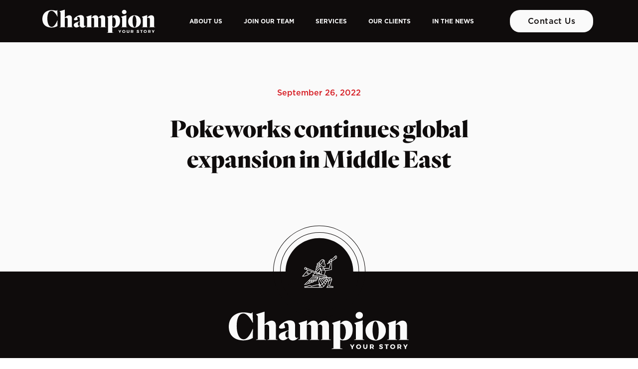

--- FILE ---
content_type: text/html; charset=UTF-8
request_url: https://championmgt.com/newsroom/pokeworks-continues-global-expansion-in-middle-east/
body_size: 8584
content:
<!DOCTYPE html>
<html lang="en-US">

<head>
	<script src="https://kit.fontawesome.com/05bcb4dd99.js" crossorigin="anonymous"></script>

<!-- / Google Analytics by MonsterInsights -->
<script type="text/javascript" data-cfasync="false">
    (window.gaDevIds=window.gaDevIds||[]).push("dZGIzZG");
	var mi_version         = '7.14.0';
	var mi_track_user      = true;
	var mi_no_track_reason = '';
	
	var disableStr = 'ga-disable-UA-165712892-1';

	/* Function to detect opted out users */
	function __gaTrackerIsOptedOut() {
		return document.cookie.indexOf(disableStr + '=true') > -1;
	}

	/* Disable tracking if the opt-out cookie exists. */
	if ( __gaTrackerIsOptedOut() ) {
		window[disableStr] = true;
	}

	/* Opt-out function */
	function __gaTrackerOptout() {
	  document.cookie = disableStr + '=true; expires=Thu, 31 Dec 2099 23:59:59 UTC; path=/';
	  window[disableStr] = true;
	}

	if ( 'undefined' === typeof gaOptout ) {
		function gaOptout() {
			__gaTrackerOptout();
		}
	}
	
	if ( mi_track_user ) {
		(function(i,s,o,g,r,a,m){i['GoogleAnalyticsObject']=r;i[r]=i[r]||function(){
			(i[r].q=i[r].q||[]).push(arguments)},i[r].l=1*new Date();a=s.createElement(o),
			m=s.getElementsByTagName(o)[0];a.async=1;a.src=g;m.parentNode.insertBefore(a,m)
		})(window,document,'script','//www.google-analytics.com/analytics.js','__gaTracker');

		__gaTracker('create', 'UA-165712892-1', 'auto');
		__gaTracker('set', 'forceSSL', true);
		__gaTracker('require', 'displayfeatures');
		__gaTracker('require', 'linkid', 'linkid.js');
		__gaTracker('send','pageview');
	} else {
		console.log( "" );
		(function() {
			/* https://developers.google.com/analytics/devguides/collection/analyticsjs/ */
			var noopfn = function() {
				return null;
			};
			var noopnullfn = function() {
				return null;
			};
			var Tracker = function() {
				return null;
			};
			var p = Tracker.prototype;
			p.get = noopfn;
			p.set = noopfn;
			p.send = noopfn;
			var __gaTracker = function() {
				var len = arguments.length;
				if ( len === 0 ) {
					return;
				}
				var f = arguments[len-1];
				if ( typeof f !== 'object' || f === null || typeof f.hitCallback !== 'function' ) {
					console.log( 'Not running function __gaTracker(' + arguments[0] + " ....) because you are not being tracked. " + mi_no_track_reason );
					return;
				}
				try {
					f.hitCallback();
				} catch (ex) {

				}
			};
			__gaTracker.create = function() {
				return new Tracker();
			};
			__gaTracker.getByName = noopnullfn;
			__gaTracker.getAll = function() {
				return [];
			};
			__gaTracker.remove = noopfn;
			window['__gaTracker'] = __gaTracker;
					})();
		}
</script>
<script>
  (function(i,s,o,g,r,a,m){i['GoogleAnalyticsObject']=r;i[r]=i[r]||function(){
  (i[r].q=i[r].q||[]).push(arguments)},i[r].l=1*new Date();a=s.createElement(o),
  m=s.getElementsByTagName(o)[0];a.async=1;a.src=g;m.parentNode.insertBefore(a,m)
  })(window,document,'script','https://www.google-analytics.com/analytics.js','ga');

  ga('create', 'UA-101009410-1', 'auto');
  ga('require', 'displayfeatures');
  ga('send', 'pageview');

</script>
	<meta charset="UTF-8">
	<meta name="viewport" content="width=device-width, initial-scale=1, shrink-to-fit=no">
	<link rel="apple-touch-icon" sizes="180x180" href="/wp-content/themes/champion/assets/dist/images/favicon/apple-touch-icon.png">
	<link rel="icon" type="image/png" sizes="32x32" href="/wp-content/themes/champion/assets/dist/images/favicon/favicon-32x32.png">
	<link rel="icon" type="image/png" sizes="192x192" href="/wp-content/themes/champion/assets/dist/images/favicon/android-chrome-192x192.png">
	<link rel="icon" type="image/png" sizes="16x16" href="/wp-content/themes/champion/assets/dist/images/favicon/favicon-16x16.png">
	<link rel="manifest" href="/wp-content/themes/champion/assets/dist/images/favicon/site.webmanifest">
	<link rel="mask-icon" href="/wp-content/themes/champion/assets/dist/images/favicon/safari-pinned-tab.svg" color="#ff0000">
	<link rel="shortcut icon" href="/wp-content/themes/champion/assets/dist/images/favicon/favicon.ico">
	<meta name="msapplication-TileColor" content="#da532c">
	<meta name="msapplication-config" content="/wp-content/themes/champion/assets/dist/images/favicon/browserconfig.xml">
	<meta name="theme-color" content="#ffffff">

	<meta name='robots' content='index, follow, max-image-preview:large, max-snippet:-1, max-video-preview:-1' />
	<style>img:is([sizes="auto" i], [sizes^="auto," i]) { contain-intrinsic-size: 3000px 1500px }</style>
	
	<!-- This site is optimized with the Yoast SEO Premium plugin v25.2 (Yoast SEO v26.5) - https://yoast.com/wordpress/plugins/seo/ -->
	<title>Pokeworks continues global expansion in Middle East &#8211; Champion Mgt</title>
	<link rel="canonical" href="http://championsmastg.wpenginepowered.com/newsroom/pokeworks-continues-global-expansion-in-middle-east/" />
	<meta property="og:locale" content="en_US" />
	<meta property="og:type" content="article" />
	<meta property="og:title" content="Pokeworks continues global expansion in Middle East" />
	<meta property="og:url" content="http://championsmastg.wpenginepowered.com/newsroom/pokeworks-continues-global-expansion-in-middle-east/" />
	<meta property="og:site_name" content="Champion Mgt" />
	<meta property="article:publisher" content="https://www.facebook.com/champion.management" />
	<meta name="twitter:card" content="summary_large_image" />
	<meta name="twitter:site" content="@championmgt" />
	<script type="application/ld+json" class="yoast-schema-graph">{"@context":"https://schema.org","@graph":[{"@type":"WebPage","@id":"http://championsmastg.wpenginepowered.com/newsroom/pokeworks-continues-global-expansion-in-middle-east/","url":"http://championsmastg.wpenginepowered.com/newsroom/pokeworks-continues-global-expansion-in-middle-east/","name":"Pokeworks continues global expansion in Middle East &#8211; Champion Mgt","isPartOf":{"@id":"https://championmgt.com/#website"},"datePublished":"2022-09-26T22:26:45+00:00","breadcrumb":{"@id":"http://championsmastg.wpenginepowered.com/newsroom/pokeworks-continues-global-expansion-in-middle-east/#breadcrumb"},"inLanguage":"en-US","potentialAction":[{"@type":"ReadAction","target":["http://championsmastg.wpenginepowered.com/newsroom/pokeworks-continues-global-expansion-in-middle-east/"]}]},{"@type":"BreadcrumbList","@id":"http://championsmastg.wpenginepowered.com/newsroom/pokeworks-continues-global-expansion-in-middle-east/#breadcrumb","itemListElement":[{"@type":"ListItem","position":1,"name":"Home","item":"https://championmgt.com/"},{"@type":"ListItem","position":2,"name":"Pokeworks continues global expansion in Middle East"}]},{"@type":"WebSite","@id":"https://championmgt.com/#website","url":"https://championmgt.com/","name":"Champion Management","description":"Dallas + Los Angeles","publisher":{"@id":"https://championmgt.com/#organization"},"alternateName":"Champion Mgt","potentialAction":[{"@type":"SearchAction","target":{"@type":"EntryPoint","urlTemplate":"https://championmgt.com/?s={search_term_string}"},"query-input":{"@type":"PropertyValueSpecification","valueRequired":true,"valueName":"search_term_string"}}],"inLanguage":"en-US"},{"@type":"Organization","@id":"https://championmgt.com/#organization","name":"Champion Management","alternateName":"Champion Mgt","url":"https://championmgt.com/","logo":{"@type":"ImageObject","inLanguage":"en-US","@id":"https://championmgt.com/#/schema/logo/image/","url":"https://c202a7.p3cdn1.secureserver.net/wp-content/uploads/2024/03/Champion-696x696-1.jpg?time=1711377978","contentUrl":"https://c202a7.p3cdn1.secureserver.net/wp-content/uploads/2024/03/Champion-696x696-1.jpg?time=1711377978","width":696,"height":696,"caption":"Champion Management"},"image":{"@id":"https://championmgt.com/#/schema/logo/image/"},"sameAs":["https://www.facebook.com/champion.management","https://x.com/championmgt","https://www.instagram.com/championmgt/"]}]}</script>
	<!-- / Yoast SEO Premium plugin. -->


<link rel='dns-prefetch' href='//www.googletagmanager.com' />
<link rel='stylesheet' id='sbi_styles-css' href='https://championmgt.com/wp-content/plugins/instagram-feed/css/sbi-styles.min.css?ver=6.10.0' media='all' />
<link rel='stylesheet' id='wp-block-library-css' href='https://championmgt.com/wp-includes/css/dist/block-library/style.min.css?ver=6.8.3' media='all' />
<style id='wp-block-library-theme-inline-css'>
.wp-block-audio :where(figcaption){color:#555;font-size:13px;text-align:center}.is-dark-theme .wp-block-audio :where(figcaption){color:#ffffffa6}.wp-block-audio{margin:0 0 1em}.wp-block-code{border:1px solid #ccc;border-radius:4px;font-family:Menlo,Consolas,monaco,monospace;padding:.8em 1em}.wp-block-embed :where(figcaption){color:#555;font-size:13px;text-align:center}.is-dark-theme .wp-block-embed :where(figcaption){color:#ffffffa6}.wp-block-embed{margin:0 0 1em}.blocks-gallery-caption{color:#555;font-size:13px;text-align:center}.is-dark-theme .blocks-gallery-caption{color:#ffffffa6}:root :where(.wp-block-image figcaption){color:#555;font-size:13px;text-align:center}.is-dark-theme :root :where(.wp-block-image figcaption){color:#ffffffa6}.wp-block-image{margin:0 0 1em}.wp-block-pullquote{border-bottom:4px solid;border-top:4px solid;color:currentColor;margin-bottom:1.75em}.wp-block-pullquote cite,.wp-block-pullquote footer,.wp-block-pullquote__citation{color:currentColor;font-size:.8125em;font-style:normal;text-transform:uppercase}.wp-block-quote{border-left:.25em solid;margin:0 0 1.75em;padding-left:1em}.wp-block-quote cite,.wp-block-quote footer{color:currentColor;font-size:.8125em;font-style:normal;position:relative}.wp-block-quote:where(.has-text-align-right){border-left:none;border-right:.25em solid;padding-left:0;padding-right:1em}.wp-block-quote:where(.has-text-align-center){border:none;padding-left:0}.wp-block-quote.is-large,.wp-block-quote.is-style-large,.wp-block-quote:where(.is-style-plain){border:none}.wp-block-search .wp-block-search__label{font-weight:700}.wp-block-search__button{border:1px solid #ccc;padding:.375em .625em}:where(.wp-block-group.has-background){padding:1.25em 2.375em}.wp-block-separator.has-css-opacity{opacity:.4}.wp-block-separator{border:none;border-bottom:2px solid;margin-left:auto;margin-right:auto}.wp-block-separator.has-alpha-channel-opacity{opacity:1}.wp-block-separator:not(.is-style-wide):not(.is-style-dots){width:100px}.wp-block-separator.has-background:not(.is-style-dots){border-bottom:none;height:1px}.wp-block-separator.has-background:not(.is-style-wide):not(.is-style-dots){height:2px}.wp-block-table{margin:0 0 1em}.wp-block-table td,.wp-block-table th{word-break:normal}.wp-block-table :where(figcaption){color:#555;font-size:13px;text-align:center}.is-dark-theme .wp-block-table :where(figcaption){color:#ffffffa6}.wp-block-video :where(figcaption){color:#555;font-size:13px;text-align:center}.is-dark-theme .wp-block-video :where(figcaption){color:#ffffffa6}.wp-block-video{margin:0 0 1em}:root :where(.wp-block-template-part.has-background){margin-bottom:0;margin-top:0;padding:1.25em 2.375em}
</style>
<style id='classic-theme-styles-inline-css'>
/*! This file is auto-generated */
.wp-block-button__link{color:#fff;background-color:#32373c;border-radius:9999px;box-shadow:none;text-decoration:none;padding:calc(.667em + 2px) calc(1.333em + 2px);font-size:1.125em}.wp-block-file__button{background:#32373c;color:#fff;text-decoration:none}
</style>
<style id='global-styles-inline-css'>
:root{--wp--preset--aspect-ratio--square: 1;--wp--preset--aspect-ratio--4-3: 4/3;--wp--preset--aspect-ratio--3-4: 3/4;--wp--preset--aspect-ratio--3-2: 3/2;--wp--preset--aspect-ratio--2-3: 2/3;--wp--preset--aspect-ratio--16-9: 16/9;--wp--preset--aspect-ratio--9-16: 9/16;--wp--preset--color--black: #000000;--wp--preset--color--cyan-bluish-gray: #abb8c3;--wp--preset--color--white: #ffffff;--wp--preset--color--pale-pink: #f78da7;--wp--preset--color--vivid-red: #cf2e2e;--wp--preset--color--luminous-vivid-orange: #ff6900;--wp--preset--color--luminous-vivid-amber: #fcb900;--wp--preset--color--light-green-cyan: #7bdcb5;--wp--preset--color--vivid-green-cyan: #00d084;--wp--preset--color--pale-cyan-blue: #8ed1fc;--wp--preset--color--vivid-cyan-blue: #0693e3;--wp--preset--color--vivid-purple: #9b51e0;--wp--preset--gradient--vivid-cyan-blue-to-vivid-purple: linear-gradient(135deg,rgba(6,147,227,1) 0%,rgb(155,81,224) 100%);--wp--preset--gradient--light-green-cyan-to-vivid-green-cyan: linear-gradient(135deg,rgb(122,220,180) 0%,rgb(0,208,130) 100%);--wp--preset--gradient--luminous-vivid-amber-to-luminous-vivid-orange: linear-gradient(135deg,rgba(252,185,0,1) 0%,rgba(255,105,0,1) 100%);--wp--preset--gradient--luminous-vivid-orange-to-vivid-red: linear-gradient(135deg,rgba(255,105,0,1) 0%,rgb(207,46,46) 100%);--wp--preset--gradient--very-light-gray-to-cyan-bluish-gray: linear-gradient(135deg,rgb(238,238,238) 0%,rgb(169,184,195) 100%);--wp--preset--gradient--cool-to-warm-spectrum: linear-gradient(135deg,rgb(74,234,220) 0%,rgb(151,120,209) 20%,rgb(207,42,186) 40%,rgb(238,44,130) 60%,rgb(251,105,98) 80%,rgb(254,248,76) 100%);--wp--preset--gradient--blush-light-purple: linear-gradient(135deg,rgb(255,206,236) 0%,rgb(152,150,240) 100%);--wp--preset--gradient--blush-bordeaux: linear-gradient(135deg,rgb(254,205,165) 0%,rgb(254,45,45) 50%,rgb(107,0,62) 100%);--wp--preset--gradient--luminous-dusk: linear-gradient(135deg,rgb(255,203,112) 0%,rgb(199,81,192) 50%,rgb(65,88,208) 100%);--wp--preset--gradient--pale-ocean: linear-gradient(135deg,rgb(255,245,203) 0%,rgb(182,227,212) 50%,rgb(51,167,181) 100%);--wp--preset--gradient--electric-grass: linear-gradient(135deg,rgb(202,248,128) 0%,rgb(113,206,126) 100%);--wp--preset--gradient--midnight: linear-gradient(135deg,rgb(2,3,129) 0%,rgb(40,116,252) 100%);--wp--preset--font-size--small: 13px;--wp--preset--font-size--medium: 20px;--wp--preset--font-size--large: 36px;--wp--preset--font-size--x-large: 42px;--wp--preset--spacing--20: 0.44rem;--wp--preset--spacing--30: 0.67rem;--wp--preset--spacing--40: 1rem;--wp--preset--spacing--50: 1.5rem;--wp--preset--spacing--60: 2.25rem;--wp--preset--spacing--70: 3.38rem;--wp--preset--spacing--80: 5.06rem;--wp--preset--shadow--natural: 6px 6px 9px rgba(0, 0, 0, 0.2);--wp--preset--shadow--deep: 12px 12px 50px rgba(0, 0, 0, 0.4);--wp--preset--shadow--sharp: 6px 6px 0px rgba(0, 0, 0, 0.2);--wp--preset--shadow--outlined: 6px 6px 0px -3px rgba(255, 255, 255, 1), 6px 6px rgba(0, 0, 0, 1);--wp--preset--shadow--crisp: 6px 6px 0px rgba(0, 0, 0, 1);}:where(.is-layout-flex){gap: 0.5em;}:where(.is-layout-grid){gap: 0.5em;}body .is-layout-flex{display: flex;}.is-layout-flex{flex-wrap: wrap;align-items: center;}.is-layout-flex > :is(*, div){margin: 0;}body .is-layout-grid{display: grid;}.is-layout-grid > :is(*, div){margin: 0;}:where(.wp-block-columns.is-layout-flex){gap: 2em;}:where(.wp-block-columns.is-layout-grid){gap: 2em;}:where(.wp-block-post-template.is-layout-flex){gap: 1.25em;}:where(.wp-block-post-template.is-layout-grid){gap: 1.25em;}.has-black-color{color: var(--wp--preset--color--black) !important;}.has-cyan-bluish-gray-color{color: var(--wp--preset--color--cyan-bluish-gray) !important;}.has-white-color{color: var(--wp--preset--color--white) !important;}.has-pale-pink-color{color: var(--wp--preset--color--pale-pink) !important;}.has-vivid-red-color{color: var(--wp--preset--color--vivid-red) !important;}.has-luminous-vivid-orange-color{color: var(--wp--preset--color--luminous-vivid-orange) !important;}.has-luminous-vivid-amber-color{color: var(--wp--preset--color--luminous-vivid-amber) !important;}.has-light-green-cyan-color{color: var(--wp--preset--color--light-green-cyan) !important;}.has-vivid-green-cyan-color{color: var(--wp--preset--color--vivid-green-cyan) !important;}.has-pale-cyan-blue-color{color: var(--wp--preset--color--pale-cyan-blue) !important;}.has-vivid-cyan-blue-color{color: var(--wp--preset--color--vivid-cyan-blue) !important;}.has-vivid-purple-color{color: var(--wp--preset--color--vivid-purple) !important;}.has-black-background-color{background-color: var(--wp--preset--color--black) !important;}.has-cyan-bluish-gray-background-color{background-color: var(--wp--preset--color--cyan-bluish-gray) !important;}.has-white-background-color{background-color: var(--wp--preset--color--white) !important;}.has-pale-pink-background-color{background-color: var(--wp--preset--color--pale-pink) !important;}.has-vivid-red-background-color{background-color: var(--wp--preset--color--vivid-red) !important;}.has-luminous-vivid-orange-background-color{background-color: var(--wp--preset--color--luminous-vivid-orange) !important;}.has-luminous-vivid-amber-background-color{background-color: var(--wp--preset--color--luminous-vivid-amber) !important;}.has-light-green-cyan-background-color{background-color: var(--wp--preset--color--light-green-cyan) !important;}.has-vivid-green-cyan-background-color{background-color: var(--wp--preset--color--vivid-green-cyan) !important;}.has-pale-cyan-blue-background-color{background-color: var(--wp--preset--color--pale-cyan-blue) !important;}.has-vivid-cyan-blue-background-color{background-color: var(--wp--preset--color--vivid-cyan-blue) !important;}.has-vivid-purple-background-color{background-color: var(--wp--preset--color--vivid-purple) !important;}.has-black-border-color{border-color: var(--wp--preset--color--black) !important;}.has-cyan-bluish-gray-border-color{border-color: var(--wp--preset--color--cyan-bluish-gray) !important;}.has-white-border-color{border-color: var(--wp--preset--color--white) !important;}.has-pale-pink-border-color{border-color: var(--wp--preset--color--pale-pink) !important;}.has-vivid-red-border-color{border-color: var(--wp--preset--color--vivid-red) !important;}.has-luminous-vivid-orange-border-color{border-color: var(--wp--preset--color--luminous-vivid-orange) !important;}.has-luminous-vivid-amber-border-color{border-color: var(--wp--preset--color--luminous-vivid-amber) !important;}.has-light-green-cyan-border-color{border-color: var(--wp--preset--color--light-green-cyan) !important;}.has-vivid-green-cyan-border-color{border-color: var(--wp--preset--color--vivid-green-cyan) !important;}.has-pale-cyan-blue-border-color{border-color: var(--wp--preset--color--pale-cyan-blue) !important;}.has-vivid-cyan-blue-border-color{border-color: var(--wp--preset--color--vivid-cyan-blue) !important;}.has-vivid-purple-border-color{border-color: var(--wp--preset--color--vivid-purple) !important;}.has-vivid-cyan-blue-to-vivid-purple-gradient-background{background: var(--wp--preset--gradient--vivid-cyan-blue-to-vivid-purple) !important;}.has-light-green-cyan-to-vivid-green-cyan-gradient-background{background: var(--wp--preset--gradient--light-green-cyan-to-vivid-green-cyan) !important;}.has-luminous-vivid-amber-to-luminous-vivid-orange-gradient-background{background: var(--wp--preset--gradient--luminous-vivid-amber-to-luminous-vivid-orange) !important;}.has-luminous-vivid-orange-to-vivid-red-gradient-background{background: var(--wp--preset--gradient--luminous-vivid-orange-to-vivid-red) !important;}.has-very-light-gray-to-cyan-bluish-gray-gradient-background{background: var(--wp--preset--gradient--very-light-gray-to-cyan-bluish-gray) !important;}.has-cool-to-warm-spectrum-gradient-background{background: var(--wp--preset--gradient--cool-to-warm-spectrum) !important;}.has-blush-light-purple-gradient-background{background: var(--wp--preset--gradient--blush-light-purple) !important;}.has-blush-bordeaux-gradient-background{background: var(--wp--preset--gradient--blush-bordeaux) !important;}.has-luminous-dusk-gradient-background{background: var(--wp--preset--gradient--luminous-dusk) !important;}.has-pale-ocean-gradient-background{background: var(--wp--preset--gradient--pale-ocean) !important;}.has-electric-grass-gradient-background{background: var(--wp--preset--gradient--electric-grass) !important;}.has-midnight-gradient-background{background: var(--wp--preset--gradient--midnight) !important;}.has-small-font-size{font-size: var(--wp--preset--font-size--small) !important;}.has-medium-font-size{font-size: var(--wp--preset--font-size--medium) !important;}.has-large-font-size{font-size: var(--wp--preset--font-size--large) !important;}.has-x-large-font-size{font-size: var(--wp--preset--font-size--x-large) !important;}
:where(.wp-block-post-template.is-layout-flex){gap: 1.25em;}:where(.wp-block-post-template.is-layout-grid){gap: 1.25em;}
:where(.wp-block-columns.is-layout-flex){gap: 2em;}:where(.wp-block-columns.is-layout-grid){gap: 2em;}
:root :where(.wp-block-pullquote){font-size: 1.5em;line-height: 1.6;}
</style>
<link rel='stylesheet' id='wp-components-css' href='https://championmgt.com/wp-includes/css/dist/components/style.min.css?ver=6.8.3' media='all' />
<link rel='stylesheet' id='godaddy-styles-css' href='https://championmgt.com/wp-content/mu-plugins/vendor/wpex/godaddy-launch/includes/Dependencies/GoDaddy/Styles/build/latest.css?ver=2.0.2' media='all' />
<link rel='stylesheet' id='mainstyles_styles-css' href='https://championmgt.com/wp-content/themes/champion/assets/dist/css/mainstyles-min.css?ver=1711040501' media='' />
<link rel='stylesheet' id='style_styles-css' href='https://championmgt.com/wp-content/themes/champion/assets/dist/css/style-min.css?ver=1711040533' media='' />
<link rel='stylesheet' id='extra_styles-css' href='https://championmgt.com/wp-content/themes/champion/assets/dist/css/extra-min.css?ver=1711040501' media='' />
<link rel='stylesheet' id='sliders_styles-css' href='https://championmgt.com/wp-content/themes/champion/assets/dist/css/sliders-min.css?ver=1711040533' media='' />
<script src="https://championmgt.com/wp-includes/js/jquery/jquery.min.js?ver=3.7.1" id="jquery-core-js"></script>
<script src="https://championmgt.com/wp-includes/js/jquery/jquery-migrate.min.js?ver=3.4.1" id="jquery-migrate-js"></script>

<!-- Google tag (gtag.js) snippet added by Site Kit -->
<!-- Google Analytics snippet added by Site Kit -->
<script src="https://www.googletagmanager.com/gtag/js?id=GT-PB6FSSLF" id="google_gtagjs-js" async></script>
<script id="google_gtagjs-js-after">
window.dataLayer = window.dataLayer || [];function gtag(){dataLayer.push(arguments);}
gtag("set","linker",{"domains":["championmgt.com"]});
gtag("js", new Date());
gtag("set", "developer_id.dZTNiMT", true);
gtag("config", "GT-PB6FSSLF");
 window._googlesitekit = window._googlesitekit || {}; window._googlesitekit.throttledEvents = []; window._googlesitekit.gtagEvent = (name, data) => { var key = JSON.stringify( { name, data } ); if ( !! window._googlesitekit.throttledEvents[ key ] ) { return; } window._googlesitekit.throttledEvents[ key ] = true; setTimeout( () => { delete window._googlesitekit.throttledEvents[ key ]; }, 5 ); gtag( "event", name, { ...data, event_source: "site-kit" } ); };
</script>
<link rel="https://api.w.org/" href="https://championmgt.com/wp-json/" /><link rel="alternate" title="JSON" type="application/json" href="https://championmgt.com/wp-json/wp/v2/cpt_newsroom/258680" /><meta name="generator" content="Site Kit by Google 1.167.0" />		<style id="wp-custom-css">
			.bz-rounded {
	border-radius:15px;
}		</style>
		</head>



<body class="wp-singular newsroom-template-default single single-newsroom postid-258680 wp-theme-champion  pokeworks-continues-global-expansion-in-middle-east no-sidebar">


		
	<a href=" #main" class="visually-hidden-focusable">Skip to main content</a>

	<div id="wrapper">
		<header>
			<nav id="header" class="navbar navbar-expand-lg ">
				<div class="container container-fluid silver">
					<div class="row row-header gx-1">

						<div class="header-logo col">
							<a class="navbar-brand" href="https://championmgt.com" title="Champion Mgt" rel="home">
																	<img src="https://championmgt.com/wp-content/uploads/2023/11/championmgt-logo.svg" alt="Champion Mgt" />
															</a>
						</div>

						<button class="navbar-toggler" type="button" data-bs-toggle="collapse" data-bs-target="#navbar" aria-controls="navbar" aria-expanded="false" aria-label="Toggle navigation">
							<span class="navbar-toggler-icon"></span>
						</button>

						<div id="navbar" class="col-auto collapse navbar-collapse">
							<ul id="menu-main-menu" class="navbar-nav me-auto"><li itemscope="itemscope" itemtype="https://www.schema.org/SiteNavigationElement" id="menu-item-260988" class="menu-item menu-item-type-post_type menu-item-object-page nav-item menu-item-260988"><a title="About Us" href="https://championmgt.com/about-champion/" class="nav-link">About Us</a></li>
<li itemscope="itemscope" itemtype="https://www.schema.org/SiteNavigationElement" id="menu-item-260987" class="menu-item menu-item-type-post_type menu-item-object-page menu-item-has-children nav-item menu-item-260987 dropdown"><a title="Join Our Team" href="https://championmgt.com/join-our-team/">Join Our Team <span class="caret"></span></a><ul role="menu" class="dropdown-menu"><li itemscope="itemscope" itemtype="https://www.schema.org/SiteNavigationElement" id="menu-item-260954" class="menu-item menu-item-type-post_type menu-item-object-page menu-item-260954"><a title="Careers" href="https://championmgt.com/careers-with-champion/" class="dropdown-item">Careers</a></li>
<li itemscope="itemscope" itemtype="https://www.schema.org/SiteNavigationElement" id="menu-item-260543" class="menu-item menu-item-type-post_type menu-item-object-page menu-item-260543"><a title="Influencers" href="https://championmgt.com/influencer-application/" class="dropdown-item">Influencers</a></li>
</ul>
</li>
<li itemscope="itemscope" itemtype="https://www.schema.org/SiteNavigationElement" id="menu-item-4162" class="menu-item menu-item-type-post_type menu-item-object-page nav-item menu-item-4162"><a title="Services" href="https://championmgt.com/services/" class="nav-link">Services</a></li>
<li itemscope="itemscope" itemtype="https://www.schema.org/SiteNavigationElement" id="menu-item-4161" class="menu-item menu-item-type-post_type menu-item-object-page nav-item menu-item-4161"><a title="Our Clients" href="https://championmgt.com/our-clients/" class="nav-link">Our Clients</a></li>
<li itemscope="itemscope" itemtype="https://www.schema.org/SiteNavigationElement" id="menu-item-174887" class="menu-item menu-item-type-custom menu-item-object-custom menu-item-has-children nav-item menu-item-174887 dropdown"><span title="In The News" >In The News <span class="caret"></span></a><ul role="menu" class="dropdown-menu"><li itemscope="itemscope" itemtype="https://www.schema.org/SiteNavigationElement" id="menu-item-260422" class="menu-item menu-item-type-post_type menu-item-object-page menu-item-260422"><a title="Blog" href="https://championmgt.com/blog/" class="dropdown-item">Blog</a></li>
<li itemscope="itemscope" itemtype="https://www.schema.org/SiteNavigationElement" id="menu-item-174828" class="menu-item menu-item-type-post_type menu-item-object-page menu-item-174828"><a title="Newsroom" href="https://championmgt.com/newsroom/" class="dropdown-item">Newsroom</a></li>
<li itemscope="itemscope" itemtype="https://www.schema.org/SiteNavigationElement" id="menu-item-174819" class="menu-item menu-item-type-post_type menu-item-object-page menu-item-174819"><a title="Archive" href="https://championmgt.com/archive/" class="dropdown-item">Archive</a></li>
</ul>
</li>
</ul>						</div><!-- /.navbar-collapse -->

						<div id="top-header" class="col">
							<div class="menu-top-menu-container"><ul id="menu-top-menu" class="menu"><li id="menu-item-4301" class="contact-us menu-item menu-item-type-post_type menu-item-object-page menu-item-4301"><a href="https://championmgt.com/contact-us/">Contact Us</a></li>
</ul></div>						</div>
						<!-- collapse navbar-collapse  -->
					</div><!-- /.row -->
				</div><!-- /.container -->
			</nav><!-- /#header -->
		</header>
		<div class="mobile-expanded-menu">
			<div class="mobile-menu">
				<ul id="menu-mobile-menu" class="mobile-menu"><li itemscope="itemscope" itemtype="https://www.schema.org/SiteNavigationElement" id="menu-item-261052" class="menu-item menu-item-type-post_type menu-item-object-page nav-item menu-item-261052"><a title="About Us" href="https://championmgt.com/about-champion/" class="nav-link">About Us</a></li>
<li itemscope="itemscope" itemtype="https://www.schema.org/SiteNavigationElement" id="menu-item-261053" class="menu-item menu-item-type-post_type menu-item-object-page menu-item-has-children nav-item menu-item-261053 dropdown"><a title="Our Team" href="https://championmgt.com/join-our-team/">Our Team <span class="caret"></span></a><ul role="menu" class="dropdown-menu"><li itemscope="itemscope" itemtype="https://www.schema.org/SiteNavigationElement" id="menu-item-260660" class="menu-item menu-item-type-custom menu-item-object-custom menu-item-260660"><a title="Careers" href="https://jobs.gusto.com/boards/champion-management-group-llc-dde5b4f3-d387-436c-80db-3a1fa001e45c" class="dropdown-item">Careers</a></li>
</ul>
</li>
<li itemscope="itemscope" itemtype="https://www.schema.org/SiteNavigationElement" id="menu-item-4307" class="menu-item menu-item-type-post_type menu-item-object-page nav-item menu-item-4307"><a title="Services" href="https://championmgt.com/services/" class="nav-link">Services</a></li>
<li itemscope="itemscope" itemtype="https://www.schema.org/SiteNavigationElement" id="menu-item-4306" class="menu-item menu-item-type-post_type menu-item-object-page nav-item menu-item-4306"><a title="Our Clients" href="https://championmgt.com/our-clients/" class="nav-link">Our Clients</a></li>
<li itemscope="itemscope" itemtype="https://www.schema.org/SiteNavigationElement" id="menu-item-181561" class="menu-item menu-item-type-custom menu-item-object-custom menu-item-has-children nav-item menu-item-181561 dropdown"><span title="In The News" >In The News <span class="caret"></span></a><ul role="menu" class="dropdown-menu"><li itemscope="itemscope" itemtype="https://www.schema.org/SiteNavigationElement" id="menu-item-260423" class="menu-item menu-item-type-post_type menu-item-object-page menu-item-260423"><a title="Blog" href="https://championmgt.com/blog/" class="dropdown-item">Blog</a></li>
<li itemscope="itemscope" itemtype="https://www.schema.org/SiteNavigationElement" id="menu-item-181558" class="menu-item menu-item-type-post_type menu-item-object-page menu-item-181558"><a title="Newsroom" href="https://championmgt.com/newsroom/" class="dropdown-item">Newsroom</a></li>
<li itemscope="itemscope" itemtype="https://www.schema.org/SiteNavigationElement" id="menu-item-181560" class="menu-item menu-item-type-post_type menu-item-object-page menu-item-181560"><a title="Archive" href="https://championmgt.com/archive/" class="dropdown-item">Archive</a></li>
</ul>
</li>
<li itemscope="itemscope" itemtype="https://www.schema.org/SiteNavigationElement" id="menu-item-4309" class="menu-item menu-item-type-post_type menu-item-object-page nav-item menu-item-4309"><a title="Contact Us" href="https://championmgt.com/contact-us/" class="nav-link">Contact Us</a></li>
</ul>														<div class="footer-address">
						<p><strong>Dallas + Los Angeles</strong></p>
<p>4621 Ross Ave, Suite 110<br />
Dallas, TX 75204</p>
<p><a href="tel:9729309930" target="_blank" rel="noopener">972.930.9933</a><br />
<a href="mailto:info@championmgt.com" target="_blank" rel="noopener">info@championmgt.com</a></p>
					</div>
							</div>
		</div>

		<main id="main" >

			
			<div id="news-page">
						<div class="news-post">
				<div class="container news-post--header">
					<div class="row gx-1">
											</div>
				</div>
				<div class="container container-small">
					<div class="row gx-1">
						<div class="col-12">
							<div class="news-title" data-aos="fade-up" data-aos-offset="100" data-aos-easing="linear" data-aos-duration="300">
								<span class="news-date">

																											September 26, 2022																	</span>

								<h1 class="h2">Pokeworks continues global expansion in Middle East</h1>
															</div>
							<div class="news-content"></div>

							
						</div>
					</div>
				</div>
			</div>

			</div>
</main><!-- /#main -->
<footer id="footer">
	<img src="/wp-content/themes/champion/assets/dist/images/champion-footer.svg" alt="Champions Icon" class="footer-icon" />
		<div class="top-footer">
		<div class="container">
			<div class="row gx-1">

				<div class="col-lg-12 col-md-12 col-sm-12 flex--centered column-logo">
																	<div class="footer-logo">
							<a href="https://championmgt.com"><img src="https://championmgt.com/wp-content/uploads/2023/11/championmgt-logo.svg" alt="Champion Mgt" /></a>
						</div>
															</div>


				<div class="col-lg-4 col-md-12 col-sm-12 flex--left column-menu">
											<div class="footer-menu">
							<div class="menu-footer-menu-container"><ul id="menu-footer-menu" class="menu"><li id="menu-item-4172" class="menu-item menu-item-type-post_type menu-item-object-page menu-item-4172"><a href="https://championmgt.com/services/">Services</a></li>
<li id="menu-item-4170" class="menu-item menu-item-type-post_type menu-item-object-page menu-item-4170"><a href="https://championmgt.com/our-clients/">Our Clients</a></li>
<li id="menu-item-261050" class="menu-item menu-item-type-post_type menu-item-object-page menu-item-261050"><a href="https://championmgt.com/about-champion/">About Us</a></li>
<li id="menu-item-261051" class="menu-item menu-item-type-post_type menu-item-object-page menu-item-261051"><a href="https://championmgt.com/join-our-team/">Our Team</a></li>
<li id="menu-item-260658" class="menu-item menu-item-type-custom menu-item-object-custom menu-item-260658"><a href="https://jobs.gusto.com/boards/champion-management-group-llc-dde5b4f3-d387-436c-80db-3a1fa001e45c">Careers</a></li>
<li id="menu-item-260542" class="menu-item menu-item-type-post_type menu-item-object-page menu-item-260542"><a href="https://championmgt.com/influencer-application/">Influencers</a></li>
<li id="menu-item-4180" class="menu-item menu-item-type-post_type menu-item-object-page menu-item-4180"><a href="https://championmgt.com/contact-us/">Contact Us</a></li>
</ul></div>						</div>
									</div>

				<div class="col-lg-4 col-md-12 col-sm-12 flex--centered column-address">												<div class="footer-address">
							<p><strong>Dallas + Los Angeles</strong></p>
<p>4621 Ross Ave, Suite 110<br />
Dallas, TX 75204</p>
<p><a href="tel:9729309930" target="_blank" rel="noopener">972.930.9933</a><br />
<a href="mailto:info@championmgt.com" target="_blank" rel="noopener">info@championmgt.com</a></p>
						</div>
									</div>

				<div class="col-lg-4 col-md-12 col-sm-12 flex--right column-socials">
																<div class="footer-socials">
																								<a href="https://www.facebook.com/champion.management"  target="_blank" rel="nofollow" alt="Facebook">
										<img src="https://championmgt.com/wp-content/uploads/2023/11/icon-facebook.svg" alt="Facebook" /><span>Facebook</span>
									</a>
																																<a href="https://www.instagram.com/championmgt/"  target="_blank" rel="nofollow" alt="Instagram">
										<img src="https://championmgt.com/wp-content/uploads/2023/11/icon-instagram.svg" alt="Instagram" /><span>Instagram</span>
									</a>
																																<a href="https://www.linkedin.com/company/championmgt/"  target="_blank" rel="nofollow" alt="LinkedIn">
										<img src="https://championmgt.com/wp-content/smush-webp/2025/02/LinkedIn.png.webp" alt="LinkedIn" /><span>LinkedIn</span>
									</a>
																					</div>
									</div>

			</div>
		</div>
	</div>

	<div class="bottom-footer">
		<div class="container">
			<div class="row gx-1">
				<div class="col">
					<div class="copyright desktop">
						&copy; 2025&nbsp;Champion Management | All Rights Reserved | <a href="/privacy-policy/">Privacy Policy</a>					</div>
					<div class="copyright mobile">
						<div>&copy; 2025&nbsp;Champion Management</div>
						<div>All Rights Reserved | <a href="/privacy-policy/">Privacy Policy</a></div>
					</div>
				</div>
			</div>
		</div>
	</div>

</footer><!-- /#footer -->
</div><!-- /#wrapper -->
<script type="speculationrules">
{"prefetch":[{"source":"document","where":{"and":[{"href_matches":"\/*"},{"not":{"href_matches":["\/wp-*.php","\/wp-admin\/*","\/wp-content\/uploads\/*","\/wp-content\/*","\/wp-content\/plugins\/*","\/wp-content\/themes\/champion\/*","\/*\\?(.+)"]}},{"not":{"selector_matches":"a[rel~=\"nofollow\"]"}},{"not":{"selector_matches":".no-prefetch, .no-prefetch a"}}]},"eagerness":"conservative"}]}
</script>
<!-- Instagram Feed JS -->
<script type="text/javascript">
var sbiajaxurl = "https://championmgt.com/wp-admin/admin-ajax.php";
</script>
<script id="commons_scripts-js-js-extra">
var ajax_posts = {"ajaxurl":"https:\/\/championmgt.com\/wp-admin\/admin-ajax.php","posts":"[]","pageId":"0","current_page":"2","noposts":"No older posts found","max_page":"0"};
</script>
<script src="https://championmgt.com/wp-content/themes/champion/assets/dist/commons.min.js" id="commons_scripts-js-js"></script>
<script src="https://championmgt.com/wp-content/themes/champion/assets/dist/mainstyles.min.js?ver=1728056467" id="mainstyles_scripts-js"></script>
<script src="https://championmgt.com/wp-content/themes/champion/assets/dist/style.min.js?ver=1728056470" id="style_scripts-js"></script>
<script src="https://championmgt.com/wp-content/themes/champion/assets/dist/extra.min.js?ver=1728056464" id="extra_scripts-js"></script>
<script src="https://championmgt.com/wp-content/themes/champion/assets/dist/sliders.min.js?ver=1728056468" id="sliders_scripts-js"></script>
<script src="https://championmgt.com/wp-content/themes/champion/assets/dist/blocks.min.js?ver=1728056462" id="blocks_scripts-js"></script>
<script src="https://championmgt.com/wp-content/themes/champion/assets/dist/main.min.js?ver=1728056466" id="main_scripts-js"></script>
		<script>'undefined'=== typeof _trfq || (window._trfq = []);'undefined'=== typeof _trfd && (window._trfd=[]),
                _trfd.push({'tccl.baseHost':'secureserver.net'}),
                _trfd.push({'ap':'wpaas_v2'},
                    {'server':'978d58995162'},
                    {'pod':'c20-prod-p3-us-west-2'},
                                        {'xid':'45407781'},
                    {'wp':'6.8.3'},
                    {'php':'8.2.29'},
                    {'loggedin':'0'},
                    {'cdn':'1'},
                    {'builder':''},
                    {'theme':'champion'},
                    {'wds':'0'},
                    {'wp_alloptions_count':'533'},
                    {'wp_alloptions_bytes':'263535'},
                    {'gdl_coming_soon_page':'0'}
                    , {'appid':'823440'}                 );
            var trafficScript = document.createElement('script'); trafficScript.src = 'https://img1.wsimg.com/signals/js/clients/scc-c2/scc-c2.min.js'; window.document.head.appendChild(trafficScript);</script>
		<script>window.addEventListener('click', function (elem) { var _elem$target, _elem$target$dataset, _window, _window$_trfq; return (elem === null || elem === void 0 ? void 0 : (_elem$target = elem.target) === null || _elem$target === void 0 ? void 0 : (_elem$target$dataset = _elem$target.dataset) === null || _elem$target$dataset === void 0 ? void 0 : _elem$target$dataset.eid) && ((_window = window) === null || _window === void 0 ? void 0 : (_window$_trfq = _window._trfq) === null || _window$_trfq === void 0 ? void 0 : _window$_trfq.push(["cmdLogEvent", "click", elem.target.dataset.eid]));});</script>
		<script src='https://img1.wsimg.com/traffic-assets/js/tccl-tti.min.js' onload="window.tti.calculateTTI()"></script>
		</body>

</html>

--- FILE ---
content_type: text/css
request_url: https://championmgt.com/wp-content/themes/champion/assets/dist/css/mainstyles-min.css?ver=1711040501
body_size: 35325
content:
@charset "UTF-8";
/*!**********************************************************************************************************************************************************************************!*\
  !*** css ../node_modules/css-loader/dist/cjs.js!../node_modules/postcss-loader/dist/cjs.js??ruleSet[1].rules[0].use[2]!../node_modules/sass-loader/dist/cjs.js!./scss/main.scss ***!
  \**********************************************************************************************************************************************************************************/:root,[data-bs-theme=light]{--bs-blue:#0d6efd;--bs-indigo:#6610f2;--bs-purple:#6f42c1;--bs-pink:#d63384;--bs-red:#dc3545;--bs-orange:#fd7e14;--bs-yellow:#ffc107;--bs-green:#198754;--bs-teal:#20c997;--bs-cyan:#0dcaf0;--bs-black:#000;--bs-white:#fff;--bs-gray:#6c757d;--bs-gray-dark:#343a40;--bs-gray-100:#f8f9fa;--bs-gray-200:#e9ecef;--bs-gray-300:#dee2e6;--bs-gray-400:#ced4da;--bs-gray-500:#adb5bd;--bs-gray-600:#6c757d;--bs-gray-700:#495057;--bs-gray-800:#343a40;--bs-gray-900:#212529;--bs-primary:#0d6efd;--bs-secondary:#6c757d;--bs-success:#198754;--bs-info:#0dcaf0;--bs-warning:#ffc107;--bs-danger:#dc3545;--bs-light:#f8f9fa;--bs-dark:#212529;--bs-primary-rgb:13,110,253;--bs-secondary-rgb:108,117,125;--bs-success-rgb:25,135,84;--bs-info-rgb:13,202,240;--bs-warning-rgb:255,193,7;--bs-danger-rgb:220,53,69;--bs-light-rgb:248,249,250;--bs-dark-rgb:33,37,41;--bs-primary-text-emphasis:#052c65;--bs-secondary-text-emphasis:#2b2f32;--bs-success-text-emphasis:#0a3622;--bs-info-text-emphasis:#055160;--bs-warning-text-emphasis:#664d03;--bs-danger-text-emphasis:#58151c;--bs-light-text-emphasis:#495057;--bs-dark-text-emphasis:#495057;--bs-primary-bg-subtle:#cfe2ff;--bs-secondary-bg-subtle:#e2e3e5;--bs-success-bg-subtle:#d1e7dd;--bs-info-bg-subtle:#cff4fc;--bs-warning-bg-subtle:#fff3cd;--bs-danger-bg-subtle:#f8d7da;--bs-light-bg-subtle:#fcfcfd;--bs-dark-bg-subtle:#ced4da;--bs-primary-border-subtle:#9ec5fe;--bs-secondary-border-subtle:#c4c8cb;--bs-success-border-subtle:#a3cfbb;--bs-info-border-subtle:#9eeaf9;--bs-warning-border-subtle:#ffe69c;--bs-danger-border-subtle:#f1aeb5;--bs-light-border-subtle:#e9ecef;--bs-dark-border-subtle:#adb5bd;--bs-white-rgb:255,255,255;--bs-black-rgb:0,0,0;--bs-font-sans-serif:system-ui,-apple-system,"Segoe UI",Roboto,"Helvetica Neue","Noto Sans","Liberation Sans",Arial,sans-serif,"Apple Color Emoji","Segoe UI Emoji","Segoe UI Symbol","Noto Color Emoji";--bs-font-monospace:SFMono-Regular,Menlo,Monaco,Consolas,"Liberation Mono","Courier New",monospace;--bs-gradient:linear-gradient(180deg,hsla(0,0%,100%,.15),hsla(0,0%,100%,0));--bs-body-font-family:var(--bs-font-sans-serif);--bs-body-font-size:1rem;--bs-body-font-weight:400;--bs-body-line-height:1.5;--bs-body-color:#212529;--bs-body-color-rgb:33,37,41;--bs-body-bg:#fff;--bs-body-bg-rgb:255,255,255;--bs-emphasis-color:#000;--bs-emphasis-color-rgb:0,0,0;--bs-secondary-color:rgba(33,37,41,.75);--bs-secondary-color-rgb:33,37,41;--bs-secondary-bg:#e9ecef;--bs-secondary-bg-rgb:233,236,239;--bs-tertiary-color:rgba(33,37,41,.5);--bs-tertiary-color-rgb:33,37,41;--bs-tertiary-bg:#f8f9fa;--bs-tertiary-bg-rgb:248,249,250;--bs-heading-color:inherit;--bs-link-color:#0d6efd;--bs-link-color-rgb:13,110,253;--bs-link-decoration:none;--bs-link-hover-color:#0a58ca;--bs-link-hover-color-rgb:10,88,202;--bs-code-color:#d63384;--bs-highlight-color:#212529;--bs-highlight-bg:#fff3cd;--bs-border-width:1px;--bs-border-style:solid;--bs-border-color:#dee2e6;--bs-border-color-translucent:rgba(0,0,0,.175);--bs-border-radius:0.375rem;--bs-border-radius-sm:0.25rem;--bs-border-radius-lg:0.5rem;--bs-border-radius-xl:1rem;--bs-border-radius-xxl:2rem;--bs-border-radius-2xl:var(--bs-border-radius-xxl);--bs-border-radius-pill:50rem;--bs-box-shadow:0 0.5rem 1rem rgba(0,0,0,.15);--bs-box-shadow-sm:0 0.125rem 0.25rem rgba(0,0,0,.075);--bs-box-shadow-lg:0 1rem 3rem rgba(0,0,0,.175);--bs-box-shadow-inset:inset 0 1px 2px rgba(0,0,0,.075);--bs-focus-ring-width:0.25rem;--bs-focus-ring-opacity:0.25;--bs-focus-ring-color:rgba(13,110,253,.25);--bs-form-valid-color:#198754;--bs-form-valid-border-color:#198754;--bs-form-invalid-color:#dc3545;--bs-form-invalid-border-color:#dc3545}[data-bs-theme=dark]{color-scheme:dark;--bs-body-color:#dee2e6;--bs-body-color-rgb:222,226,230;--bs-body-bg:#212529;--bs-body-bg-rgb:33,37,41;--bs-emphasis-color:#fff;--bs-emphasis-color-rgb:255,255,255;--bs-secondary-color:rgba(222,226,230,.75);--bs-secondary-color-rgb:222,226,230;--bs-secondary-bg:#343a40;--bs-secondary-bg-rgb:52,58,64;--bs-tertiary-color:rgba(222,226,230,.5);--bs-tertiary-color-rgb:222,226,230;--bs-tertiary-bg:#2b3035;--bs-tertiary-bg-rgb:43,48,53;--bs-primary-text-emphasis:#6ea8fe;--bs-secondary-text-emphasis:#a7acb1;--bs-success-text-emphasis:#75b798;--bs-info-text-emphasis:#6edff6;--bs-warning-text-emphasis:#ffda6a;--bs-danger-text-emphasis:#ea868f;--bs-light-text-emphasis:#f8f9fa;--bs-dark-text-emphasis:#dee2e6;--bs-primary-bg-subtle:#031633;--bs-secondary-bg-subtle:#161719;--bs-success-bg-subtle:#051b11;--bs-info-bg-subtle:#032830;--bs-warning-bg-subtle:#332701;--bs-danger-bg-subtle:#2c0b0e;--bs-light-bg-subtle:#343a40;--bs-dark-bg-subtle:#1a1d20;--bs-primary-border-subtle:#084298;--bs-secondary-border-subtle:#41464b;--bs-success-border-subtle:#0f5132;--bs-info-border-subtle:#087990;--bs-warning-border-subtle:#997404;--bs-danger-border-subtle:#842029;--bs-light-border-subtle:#495057;--bs-dark-border-subtle:#343a40;--bs-heading-color:inherit;--bs-link-color:#6ea8fe;--bs-link-hover-color:#8bb9fe;--bs-link-color-rgb:110,168,254;--bs-link-hover-color-rgb:139,185,254;--bs-code-color:#e685b5;--bs-highlight-color:#dee2e6;--bs-highlight-bg:#664d03;--bs-border-color:#495057;--bs-border-color-translucent:hsla(0,0%,100%,.15);--bs-form-valid-color:#75b798;--bs-form-valid-border-color:#75b798;--bs-form-invalid-color:#ea868f;--bs-form-invalid-border-color:#ea868f}*,:after,:before{box-sizing:border-box}@media (prefers-reduced-motion:no-preference){:root{scroll-behavior:smooth}}body{background-color:var(--bs-body-bg);color:var(--bs-body-color);font-family:var(--bs-body-font-family);font-size:var(--bs-body-font-size);font-weight:var(--bs-body-font-weight);line-height:var(--bs-body-line-height);margin:0;text-align:var(--bs-body-text-align);-webkit-text-size-adjust:100%;-webkit-tap-highlight-color:rgba(0,0,0,0)}hr{border:0;border-top:var(--bs-border-width) solid;color:inherit;margin:10px 0;opacity:.25}.h1,.h2,.h3,.h4,.h5,.h6,h1,h2,h3,h4,h5,h6{color:var(--bs-heading-color);font-weight:500;line-height:1.2;margin-bottom:5px;margin-top:0}.h1,h1{font-size:calc(1.375rem + 1.5vw)}@media (min-width:1200px){.h1,h1{font-size:2.5rem}}.h2,h2{font-size:calc(1.325rem + .9vw)}@media (min-width:1200px){.h2,h2{font-size:2rem}}.h3,h3{font-size:calc(1.3rem + .6vw)}@media (min-width:1200px){.h3,h3{font-size:1.75rem}}.h4,h4{font-size:calc(1.275rem + .3vw)}@media (min-width:1200px){.h4,h4{font-size:1.5rem}}.h6,h6{font-size:1rem}p{margin-bottom:1rem;margin-top:0}abbr[title]{cursor:help;text-decoration:underline dotted;text-decoration-skip-ink:none}address{font-style:normal;line-height:inherit;margin-bottom:1rem}ol,ul{padding-left:2rem}dl,ol,ul{margin-bottom:1rem;margin-top:0}ol ol,ol ul,ul ol,ul ul{margin-bottom:0}dt{font-weight:700}dd{margin-bottom:.5rem;margin-left:0}blockquote{margin:0 0 1rem}b,strong{font-weight:bolder}.small,small{font-size:.875em}.mark,mark{background-color:var(--bs-highlight-bg);color:var(--bs-highlight-color);padding:.1875em}sub,sup{font-size:.75em;line-height:0;position:relative;vertical-align:baseline}sub{bottom:-.25em}sup{top:-.5em}a{color:rgba(var(--bs-link-color-rgb),var(--bs-link-opacity,1));text-decoration:none}a:hover{--bs-link-color-rgb:var(--bs-link-hover-color-rgb)}a:not([href]):not([class]),a:not([href]):not([class]):hover{color:inherit;text-decoration:none}code,kbd,pre,samp{font-family:var(--bs-font-monospace);font-size:1em}pre{display:block;font-size:.875em;margin-bottom:1rem;margin-top:0;overflow:auto}pre code{color:inherit;font-size:inherit;word-break:normal}code{color:var(--bs-code-color);font-size:.875em;word-wrap:break-word}a>code{color:inherit}kbd{background-color:var(--bs-body-color);border-radius:.25rem;color:var(--bs-body-bg);font-size:.875em;padding:.1875rem .375rem}kbd kbd{font-size:1em;padding:0}figure{margin:0 0 1rem}img,svg{vertical-align:middle}table{border-collapse:collapse;caption-side:bottom}caption{color:var(--bs-secondary-color);padding-bottom:.5rem;padding-top:.5rem;text-align:left}th{text-align:inherit;text-align:-webkit-match-parent}tbody,td,tfoot,th,thead,tr{border:0 solid;border-color:inherit}label{display:inline-block}button{border-radius:0}button:focus:not(:focus-visible){outline:0}button,input,optgroup,select,textarea{font-family:inherit;font-size:inherit;line-height:inherit;margin:0}button,select{text-transform:none}[role=button]{cursor:pointer}select{word-wrap:normal}select:disabled{opacity:1}[list]:not([type=date]):not([type=datetime-local]):not([type=month]):not([type=week]):not([type=time])::-webkit-calendar-picker-indicator{display:none!important}[type=button],[type=reset],[type=submit],button{-webkit-appearance:button}[type=button]:not(:disabled),[type=reset]:not(:disabled),[type=submit]:not(:disabled),button:not(:disabled){cursor:pointer}::-moz-focus-inner{border-style:none;padding:0}textarea{resize:vertical}fieldset{border:0;margin:0;min-width:0;padding:0}legend{float:left;font-size:calc(1.275rem + .3vw);line-height:inherit;margin-bottom:.5rem;padding:0;width:100%}@media (min-width:1200px){legend{font-size:1.5rem}}legend+*{clear:left}::-webkit-datetime-edit-day-field,::-webkit-datetime-edit-fields-wrapper,::-webkit-datetime-edit-hour-field,::-webkit-datetime-edit-minute,::-webkit-datetime-edit-month-field,::-webkit-datetime-edit-text,::-webkit-datetime-edit-year-field{padding:0}::-webkit-inner-spin-button{height:auto}[type=search]{-webkit-appearance:textfield;outline-offset:-2px}::-webkit-search-decoration{-webkit-appearance:none}::-webkit-color-swatch-wrapper{padding:0}::file-selector-button{-webkit-appearance:button;font:inherit}output{display:inline-block}iframe{border:0}summary{cursor:pointer;display:list-item}progress{vertical-align:baseline}[hidden]{display:none!important}.lead{font-size:1.25rem;font-weight:300}.display-1{font-size:calc(1.625rem + 4.5vw);font-weight:300;line-height:1.2}@media (min-width:1200px){.display-1{font-size:5rem}}.display-2{font-size:calc(1.575rem + 3.9vw);font-weight:300;line-height:1.2}@media (min-width:1200px){.display-2{font-size:4.5rem}}.display-3{font-size:calc(1.525rem + 3.3vw);font-weight:300;line-height:1.2}@media (min-width:1200px){.display-3{font-size:4rem}}.display-4{font-size:calc(1.475rem + 2.7vw);font-weight:300;line-height:1.2}@media (min-width:1200px){.display-4{font-size:3.5rem}}.display-5{font-size:calc(1.425rem + 2.1vw);font-weight:300;line-height:1.2}@media (min-width:1200px){.display-5{font-size:3rem}}.display-6{font-size:calc(1.375rem + 1.5vw);font-weight:300;line-height:1.2}@media (min-width:1200px){.display-6{font-size:2.5rem}}.list-inline,.list-unstyled{list-style:none;padding-left:0}.list-inline-item{display:inline-block}.list-inline-item:not(:last-child){margin-right:.5rem}.initialism{font-size:.875em;text-transform:uppercase}.blockquote{font-size:1.25rem;margin-bottom:10px}.blockquote>:last-child{margin-bottom:0}.blockquote-footer{color:#6c757d;font-size:.875em;margin-bottom:10px;margin-top:-10px}.blockquote-footer:before{content:"— "}.img-fluid,.img-thumbnail{height:auto;max-width:100%}.img-thumbnail{background-color:var(--bs-body-bg);border:var(--bs-border-width) solid var(--bs-border-color);border-radius:var(--bs-border-radius);padding:.25rem}.figure{display:inline-block}.figure-img{line-height:1;margin-bottom:5px}.figure-caption{color:var(--bs-secondary-color);font-size:.875em}.container,.container-fluid,.container-lg,.container-md,.container-sm,.container-xl,.container-xxl{--bs-gutter-x:1.5rem;--bs-gutter-y:0;margin-left:auto;margin-right:auto;padding-left:calc(var(--bs-gutter-x)*.5);padding-right:calc(var(--bs-gutter-x)*.5);width:100%}@media (min-width:576px){.container,.container-sm{max-width:540px}}@media (min-width:768px){.container,.container-md,.container-sm,.container-wp-admin-bar{max-width:720px}}@media (min-width:1024px){.container,.container-lg,.container-md,.container-sm,.container-wp-admin-bar{max-width:960px}}@media (min-width:1200px){.container,.container-lg,.container-md,.container-sm,.container-wp-admin-bar,.container-xl{max-width:1140px}}@media (min-width:1440px){.container,.container-lg,.container-md,.container-sm,.container-wp-admin-bar,.container-xl,.container-xxl,.container-xyl{max-width:1320px}}:root{--bs-breakpoint-xs:0;--bs-breakpoint-sm:576px;--bs-breakpoint-wp-admin-bar:782px;--bs-breakpoint-md:768px;--bs-breakpoint-lg:1024px;--bs-breakpoint-xl:1200px;--bs-breakpoint-xyl:1320px;--bs-breakpoint-xxl:1440px;--bs-breakpoint-xxyl:1515px}.row{--bs-gutter-x:1.5rem;--bs-gutter-y:0;display:flex;flex-wrap:wrap;margin-left:calc(var(--bs-gutter-x)*-.5);margin-right:calc(var(--bs-gutter-x)*-.5);margin-top:calc(var(--bs-gutter-y)*-1)}.row>*{flex-shrink:0;margin-top:var(--bs-gutter-y);max-width:100%;padding-left:calc(var(--bs-gutter-x)*.5);padding-right:calc(var(--bs-gutter-x)*.5);width:100%}.col{flex:1 0 0%}.row-cols-auto>*{flex:0 0 auto;width:auto}.row-cols-1>*{flex:0 0 auto;width:100%}.row-cols-2>*{flex:0 0 auto;width:50%}.row-cols-3>*{flex:0 0 auto;width:33.33333333%}.row-cols-4>*{flex:0 0 auto;width:25%}.row-cols-5>*{flex:0 0 auto;width:20%}.row-cols-6>*{flex:0 0 auto;width:16.66666667%}.col-auto{flex:0 0 auto;width:auto}.col-1{flex:0 0 auto;width:8.33333333%}.col-2{flex:0 0 auto;width:16.66666667%}.col-3{flex:0 0 auto;width:25%}.col-4{flex:0 0 auto;width:33.33333333%}.col-5{flex:0 0 auto;width:41.66666667%}.col-6{flex:0 0 auto;width:50%}.col-7{flex:0 0 auto;width:58.33333333%}.col-8{flex:0 0 auto;width:66.66666667%}.col-9{flex:0 0 auto;width:75%}.col-10{flex:0 0 auto;width:83.33333333%}.col-11{flex:0 0 auto;width:91.66666667%}.col-12{flex:0 0 auto;width:100%}.offset-1{margin-left:8.33333333%}.offset-2{margin-left:16.66666667%}.offset-3{margin-left:25%}.offset-4{margin-left:33.33333333%}.offset-5{margin-left:41.66666667%}.offset-6{margin-left:50%}.offset-7{margin-left:58.33333333%}.offset-8{margin-left:66.66666667%}.offset-9{margin-left:75%}.offset-10{margin-left:83.33333333%}.offset-11{margin-left:91.66666667%}.g-0,.gx-0{--bs-gutter-x:0}.g-0,.gy-0{--bs-gutter-y:0}.g-1,.gx-1{--bs-gutter-x:10px}.g-1,.gy-1{--bs-gutter-y:10px}.g-2,.gx-2{--bs-gutter-x:20px}.g-2,.gy-2{--bs-gutter-y:20px}.g-3,.gx-3{--bs-gutter-x:30px}.g-3,.gy-3{--bs-gutter-y:30px}.g-4,.gx-4{--bs-gutter-x:40px}.g-4,.gy-4{--bs-gutter-y:40px}.g-5,.gx-5{--bs-gutter-x:50px}.g-5,.gy-5{--bs-gutter-y:50px}@media (min-width:576px){.col-sm{flex:1 0 0%}.row-cols-sm-auto>*{flex:0 0 auto;width:auto}.row-cols-sm-1>*{flex:0 0 auto;width:100%}.row-cols-sm-2>*{flex:0 0 auto;width:50%}.row-cols-sm-3>*{flex:0 0 auto;width:33.33333333%}.row-cols-sm-4>*{flex:0 0 auto;width:25%}.row-cols-sm-5>*{flex:0 0 auto;width:20%}.row-cols-sm-6>*{flex:0 0 auto;width:16.66666667%}.col-sm-auto{flex:0 0 auto;width:auto}.col-sm-1{flex:0 0 auto;width:8.33333333%}.col-sm-2{flex:0 0 auto;width:16.66666667%}.col-sm-3{flex:0 0 auto;width:25%}.col-sm-4{flex:0 0 auto;width:33.33333333%}.col-sm-5{flex:0 0 auto;width:41.66666667%}.col-sm-6{flex:0 0 auto;width:50%}.col-sm-7{flex:0 0 auto;width:58.33333333%}.col-sm-8{flex:0 0 auto;width:66.66666667%}.col-sm-9{flex:0 0 auto;width:75%}.col-sm-10{flex:0 0 auto;width:83.33333333%}.col-sm-11{flex:0 0 auto;width:91.66666667%}.col-sm-12{flex:0 0 auto;width:100%}.offset-sm-0{margin-left:0}.offset-sm-1{margin-left:8.33333333%}.offset-sm-2{margin-left:16.66666667%}.offset-sm-3{margin-left:25%}.offset-sm-4{margin-left:33.33333333%}.offset-sm-5{margin-left:41.66666667%}.offset-sm-6{margin-left:50%}.offset-sm-7{margin-left:58.33333333%}.offset-sm-8{margin-left:66.66666667%}.offset-sm-9{margin-left:75%}.offset-sm-10{margin-left:83.33333333%}.offset-sm-11{margin-left:91.66666667%}.g-sm-0,.gx-sm-0{--bs-gutter-x:0}.g-sm-0,.gy-sm-0{--bs-gutter-y:0}.g-sm-1,.gx-sm-1{--bs-gutter-x:10px}.g-sm-1,.gy-sm-1{--bs-gutter-y:10px}.g-sm-2,.gx-sm-2{--bs-gutter-x:20px}.g-sm-2,.gy-sm-2{--bs-gutter-y:20px}.g-sm-3,.gx-sm-3{--bs-gutter-x:30px}.g-sm-3,.gy-sm-3{--bs-gutter-y:30px}.g-sm-4,.gx-sm-4{--bs-gutter-x:40px}.g-sm-4,.gy-sm-4{--bs-gutter-y:40px}.g-sm-5,.gx-sm-5{--bs-gutter-x:50px}.g-sm-5,.gy-sm-5{--bs-gutter-y:50px}}@media (min-width:782px){.col-wp-admin-bar{flex:1 0 0%}.row-cols-wp-admin-bar-auto>*{flex:0 0 auto;width:auto}.row-cols-wp-admin-bar-1>*{flex:0 0 auto;width:100%}.row-cols-wp-admin-bar-2>*{flex:0 0 auto;width:50%}.row-cols-wp-admin-bar-3>*{flex:0 0 auto;width:33.33333333%}.row-cols-wp-admin-bar-4>*{flex:0 0 auto;width:25%}.row-cols-wp-admin-bar-5>*{flex:0 0 auto;width:20%}.row-cols-wp-admin-bar-6>*{flex:0 0 auto;width:16.66666667%}.col-wp-admin-bar-auto{flex:0 0 auto;width:auto}.col-wp-admin-bar-1{flex:0 0 auto;width:8.33333333%}.col-wp-admin-bar-2{flex:0 0 auto;width:16.66666667%}.col-wp-admin-bar-3{flex:0 0 auto;width:25%}.col-wp-admin-bar-4{flex:0 0 auto;width:33.33333333%}.col-wp-admin-bar-5{flex:0 0 auto;width:41.66666667%}.col-wp-admin-bar-6{flex:0 0 auto;width:50%}.col-wp-admin-bar-7{flex:0 0 auto;width:58.33333333%}.col-wp-admin-bar-8{flex:0 0 auto;width:66.66666667%}.col-wp-admin-bar-9{flex:0 0 auto;width:75%}.col-wp-admin-bar-10{flex:0 0 auto;width:83.33333333%}.col-wp-admin-bar-11{flex:0 0 auto;width:91.66666667%}.col-wp-admin-bar-12{flex:0 0 auto;width:100%}.offset-wp-admin-bar-0{margin-left:0}.offset-wp-admin-bar-1{margin-left:8.33333333%}.offset-wp-admin-bar-2{margin-left:16.66666667%}.offset-wp-admin-bar-3{margin-left:25%}.offset-wp-admin-bar-4{margin-left:33.33333333%}.offset-wp-admin-bar-5{margin-left:41.66666667%}.offset-wp-admin-bar-6{margin-left:50%}.offset-wp-admin-bar-7{margin-left:58.33333333%}.offset-wp-admin-bar-8{margin-left:66.66666667%}.offset-wp-admin-bar-9{margin-left:75%}.offset-wp-admin-bar-10{margin-left:83.33333333%}.offset-wp-admin-bar-11{margin-left:91.66666667%}.g-wp-admin-bar-0,.gx-wp-admin-bar-0{--bs-gutter-x:0}.g-wp-admin-bar-0,.gy-wp-admin-bar-0{--bs-gutter-y:0}.g-wp-admin-bar-1,.gx-wp-admin-bar-1{--bs-gutter-x:10px}.g-wp-admin-bar-1,.gy-wp-admin-bar-1{--bs-gutter-y:10px}.g-wp-admin-bar-2,.gx-wp-admin-bar-2{--bs-gutter-x:20px}.g-wp-admin-bar-2,.gy-wp-admin-bar-2{--bs-gutter-y:20px}.g-wp-admin-bar-3,.gx-wp-admin-bar-3{--bs-gutter-x:30px}.g-wp-admin-bar-3,.gy-wp-admin-bar-3{--bs-gutter-y:30px}.g-wp-admin-bar-4,.gx-wp-admin-bar-4{--bs-gutter-x:40px}.g-wp-admin-bar-4,.gy-wp-admin-bar-4{--bs-gutter-y:40px}.g-wp-admin-bar-5,.gx-wp-admin-bar-5{--bs-gutter-x:50px}.g-wp-admin-bar-5,.gy-wp-admin-bar-5{--bs-gutter-y:50px}}@media (min-width:768px){.col-md{flex:1 0 0%}.row-cols-md-auto>*{flex:0 0 auto;width:auto}.row-cols-md-1>*{flex:0 0 auto;width:100%}.row-cols-md-2>*{flex:0 0 auto;width:50%}.row-cols-md-3>*{flex:0 0 auto;width:33.33333333%}.row-cols-md-4>*{flex:0 0 auto;width:25%}.row-cols-md-5>*{flex:0 0 auto;width:20%}.row-cols-md-6>*{flex:0 0 auto;width:16.66666667%}.col-md-auto{flex:0 0 auto;width:auto}.col-md-1{flex:0 0 auto;width:8.33333333%}.col-md-2{flex:0 0 auto;width:16.66666667%}.col-md-3{flex:0 0 auto;width:25%}.col-md-4{flex:0 0 auto;width:33.33333333%}.col-md-5{flex:0 0 auto;width:41.66666667%}.col-md-6{flex:0 0 auto;width:50%}.col-md-7{flex:0 0 auto;width:58.33333333%}.col-md-8{flex:0 0 auto;width:66.66666667%}.col-md-9{flex:0 0 auto;width:75%}.col-md-10{flex:0 0 auto;width:83.33333333%}.col-md-11{flex:0 0 auto;width:91.66666667%}.col-md-12{flex:0 0 auto;width:100%}.offset-md-0{margin-left:0}.offset-md-1{margin-left:8.33333333%}.offset-md-2{margin-left:16.66666667%}.offset-md-3{margin-left:25%}.offset-md-4{margin-left:33.33333333%}.offset-md-5{margin-left:41.66666667%}.offset-md-6{margin-left:50%}.offset-md-7{margin-left:58.33333333%}.offset-md-8{margin-left:66.66666667%}.offset-md-9{margin-left:75%}.offset-md-10{margin-left:83.33333333%}.offset-md-11{margin-left:91.66666667%}.g-md-0,.gx-md-0{--bs-gutter-x:0}.g-md-0,.gy-md-0{--bs-gutter-y:0}.g-md-1,.gx-md-1{--bs-gutter-x:10px}.g-md-1,.gy-md-1{--bs-gutter-y:10px}.g-md-2,.gx-md-2{--bs-gutter-x:20px}.g-md-2,.gy-md-2{--bs-gutter-y:20px}.g-md-3,.gx-md-3{--bs-gutter-x:30px}.g-md-3,.gy-md-3{--bs-gutter-y:30px}.g-md-4,.gx-md-4{--bs-gutter-x:40px}.g-md-4,.gy-md-4{--bs-gutter-y:40px}.g-md-5,.gx-md-5{--bs-gutter-x:50px}.g-md-5,.gy-md-5{--bs-gutter-y:50px}}@media (min-width:1024px){.col-lg{flex:1 0 0%}.row-cols-lg-auto>*{flex:0 0 auto;width:auto}.row-cols-lg-1>*{flex:0 0 auto;width:100%}.row-cols-lg-2>*{flex:0 0 auto;width:50%}.row-cols-lg-3>*{flex:0 0 auto;width:33.33333333%}.row-cols-lg-4>*{flex:0 0 auto;width:25%}.row-cols-lg-5>*{flex:0 0 auto;width:20%}.row-cols-lg-6>*{flex:0 0 auto;width:16.66666667%}.col-lg-auto{flex:0 0 auto;width:auto}.col-lg-1{flex:0 0 auto;width:8.33333333%}.col-lg-2{flex:0 0 auto;width:16.66666667%}.col-lg-3{flex:0 0 auto;width:25%}.col-lg-4{flex:0 0 auto;width:33.33333333%}.col-lg-5{flex:0 0 auto;width:41.66666667%}.col-lg-6{flex:0 0 auto;width:50%}.col-lg-7{flex:0 0 auto;width:58.33333333%}.col-lg-8{flex:0 0 auto;width:66.66666667%}.col-lg-9{flex:0 0 auto;width:75%}.col-lg-10{flex:0 0 auto;width:83.33333333%}.col-lg-11{flex:0 0 auto;width:91.66666667%}.col-lg-12{flex:0 0 auto;width:100%}.offset-lg-0{margin-left:0}.offset-lg-1{margin-left:8.33333333%}.offset-lg-2{margin-left:16.66666667%}.offset-lg-3{margin-left:25%}.offset-lg-4{margin-left:33.33333333%}.offset-lg-5{margin-left:41.66666667%}.offset-lg-6{margin-left:50%}.offset-lg-7{margin-left:58.33333333%}.offset-lg-8{margin-left:66.66666667%}.offset-lg-9{margin-left:75%}.offset-lg-10{margin-left:83.33333333%}.offset-lg-11{margin-left:91.66666667%}.g-lg-0,.gx-lg-0{--bs-gutter-x:0}.g-lg-0,.gy-lg-0{--bs-gutter-y:0}.g-lg-1,.gx-lg-1{--bs-gutter-x:10px}.g-lg-1,.gy-lg-1{--bs-gutter-y:10px}.g-lg-2,.gx-lg-2{--bs-gutter-x:20px}.g-lg-2,.gy-lg-2{--bs-gutter-y:20px}.g-lg-3,.gx-lg-3{--bs-gutter-x:30px}.g-lg-3,.gy-lg-3{--bs-gutter-y:30px}.g-lg-4,.gx-lg-4{--bs-gutter-x:40px}.g-lg-4,.gy-lg-4{--bs-gutter-y:40px}.g-lg-5,.gx-lg-5{--bs-gutter-x:50px}.g-lg-5,.gy-lg-5{--bs-gutter-y:50px}}@media (min-width:1200px){.col-xl{flex:1 0 0%}.row-cols-xl-auto>*{flex:0 0 auto;width:auto}.row-cols-xl-1>*{flex:0 0 auto;width:100%}.row-cols-xl-2>*{flex:0 0 auto;width:50%}.row-cols-xl-3>*{flex:0 0 auto;width:33.33333333%}.row-cols-xl-4>*{flex:0 0 auto;width:25%}.row-cols-xl-5>*{flex:0 0 auto;width:20%}.row-cols-xl-6>*{flex:0 0 auto;width:16.66666667%}.col-xl-auto{flex:0 0 auto;width:auto}.col-xl-1{flex:0 0 auto;width:8.33333333%}.col-xl-2{flex:0 0 auto;width:16.66666667%}.col-xl-3{flex:0 0 auto;width:25%}.col-xl-4{flex:0 0 auto;width:33.33333333%}.col-xl-5{flex:0 0 auto;width:41.66666667%}.col-xl-6{flex:0 0 auto;width:50%}.col-xl-7{flex:0 0 auto;width:58.33333333%}.col-xl-8{flex:0 0 auto;width:66.66666667%}.col-xl-9{flex:0 0 auto;width:75%}.col-xl-10{flex:0 0 auto;width:83.33333333%}.col-xl-11{flex:0 0 auto;width:91.66666667%}.col-xl-12{flex:0 0 auto;width:100%}.offset-xl-0{margin-left:0}.offset-xl-1{margin-left:8.33333333%}.offset-xl-2{margin-left:16.66666667%}.offset-xl-3{margin-left:25%}.offset-xl-4{margin-left:33.33333333%}.offset-xl-5{margin-left:41.66666667%}.offset-xl-6{margin-left:50%}.offset-xl-7{margin-left:58.33333333%}.offset-xl-8{margin-left:66.66666667%}.offset-xl-9{margin-left:75%}.offset-xl-10{margin-left:83.33333333%}.offset-xl-11{margin-left:91.66666667%}.g-xl-0,.gx-xl-0{--bs-gutter-x:0}.g-xl-0,.gy-xl-0{--bs-gutter-y:0}.g-xl-1,.gx-xl-1{--bs-gutter-x:10px}.g-xl-1,.gy-xl-1{--bs-gutter-y:10px}.g-xl-2,.gx-xl-2{--bs-gutter-x:20px}.g-xl-2,.gy-xl-2{--bs-gutter-y:20px}.g-xl-3,.gx-xl-3{--bs-gutter-x:30px}.g-xl-3,.gy-xl-3{--bs-gutter-y:30px}.g-xl-4,.gx-xl-4{--bs-gutter-x:40px}.g-xl-4,.gy-xl-4{--bs-gutter-y:40px}.g-xl-5,.gx-xl-5{--bs-gutter-x:50px}.g-xl-5,.gy-xl-5{--bs-gutter-y:50px}}@media (min-width:1320px){.col-xyl{flex:1 0 0%}.row-cols-xyl-auto>*{flex:0 0 auto;width:auto}.row-cols-xyl-1>*{flex:0 0 auto;width:100%}.row-cols-xyl-2>*{flex:0 0 auto;width:50%}.row-cols-xyl-3>*{flex:0 0 auto;width:33.33333333%}.row-cols-xyl-4>*{flex:0 0 auto;width:25%}.row-cols-xyl-5>*{flex:0 0 auto;width:20%}.row-cols-xyl-6>*{flex:0 0 auto;width:16.66666667%}.col-xyl-auto{flex:0 0 auto;width:auto}.col-xyl-1{flex:0 0 auto;width:8.33333333%}.col-xyl-2{flex:0 0 auto;width:16.66666667%}.col-xyl-3{flex:0 0 auto;width:25%}.col-xyl-4{flex:0 0 auto;width:33.33333333%}.col-xyl-5{flex:0 0 auto;width:41.66666667%}.col-xyl-6{flex:0 0 auto;width:50%}.col-xyl-7{flex:0 0 auto;width:58.33333333%}.col-xyl-8{flex:0 0 auto;width:66.66666667%}.col-xyl-9{flex:0 0 auto;width:75%}.col-xyl-10{flex:0 0 auto;width:83.33333333%}.col-xyl-11{flex:0 0 auto;width:91.66666667%}.col-xyl-12{flex:0 0 auto;width:100%}.offset-xyl-0{margin-left:0}.offset-xyl-1{margin-left:8.33333333%}.offset-xyl-2{margin-left:16.66666667%}.offset-xyl-3{margin-left:25%}.offset-xyl-4{margin-left:33.33333333%}.offset-xyl-5{margin-left:41.66666667%}.offset-xyl-6{margin-left:50%}.offset-xyl-7{margin-left:58.33333333%}.offset-xyl-8{margin-left:66.66666667%}.offset-xyl-9{margin-left:75%}.offset-xyl-10{margin-left:83.33333333%}.offset-xyl-11{margin-left:91.66666667%}.g-xyl-0,.gx-xyl-0{--bs-gutter-x:0}.g-xyl-0,.gy-xyl-0{--bs-gutter-y:0}.g-xyl-1,.gx-xyl-1{--bs-gutter-x:10px}.g-xyl-1,.gy-xyl-1{--bs-gutter-y:10px}.g-xyl-2,.gx-xyl-2{--bs-gutter-x:20px}.g-xyl-2,.gy-xyl-2{--bs-gutter-y:20px}.g-xyl-3,.gx-xyl-3{--bs-gutter-x:30px}.g-xyl-3,.gy-xyl-3{--bs-gutter-y:30px}.g-xyl-4,.gx-xyl-4{--bs-gutter-x:40px}.g-xyl-4,.gy-xyl-4{--bs-gutter-y:40px}.g-xyl-5,.gx-xyl-5{--bs-gutter-x:50px}.g-xyl-5,.gy-xyl-5{--bs-gutter-y:50px}}@media (min-width:1440px){.col-xxl{flex:1 0 0%}.row-cols-xxl-auto>*{flex:0 0 auto;width:auto}.row-cols-xxl-1>*{flex:0 0 auto;width:100%}.row-cols-xxl-2>*{flex:0 0 auto;width:50%}.row-cols-xxl-3>*{flex:0 0 auto;width:33.33333333%}.row-cols-xxl-4>*{flex:0 0 auto;width:25%}.row-cols-xxl-5>*{flex:0 0 auto;width:20%}.row-cols-xxl-6>*{flex:0 0 auto;width:16.66666667%}.col-xxl-auto{flex:0 0 auto;width:auto}.col-xxl-1{flex:0 0 auto;width:8.33333333%}.col-xxl-2{flex:0 0 auto;width:16.66666667%}.col-xxl-3{flex:0 0 auto;width:25%}.col-xxl-4{flex:0 0 auto;width:33.33333333%}.col-xxl-5{flex:0 0 auto;width:41.66666667%}.col-xxl-6{flex:0 0 auto;width:50%}.col-xxl-7{flex:0 0 auto;width:58.33333333%}.col-xxl-8{flex:0 0 auto;width:66.66666667%}.col-xxl-9{flex:0 0 auto;width:75%}.col-xxl-10{flex:0 0 auto;width:83.33333333%}.col-xxl-11{flex:0 0 auto;width:91.66666667%}.col-xxl-12{flex:0 0 auto;width:100%}.offset-xxl-0{margin-left:0}.offset-xxl-1{margin-left:8.33333333%}.offset-xxl-2{margin-left:16.66666667%}.offset-xxl-3{margin-left:25%}.offset-xxl-4{margin-left:33.33333333%}.offset-xxl-5{margin-left:41.66666667%}.offset-xxl-6{margin-left:50%}.offset-xxl-7{margin-left:58.33333333%}.offset-xxl-8{margin-left:66.66666667%}.offset-xxl-9{margin-left:75%}.offset-xxl-10{margin-left:83.33333333%}.offset-xxl-11{margin-left:91.66666667%}.g-xxl-0,.gx-xxl-0{--bs-gutter-x:0}.g-xxl-0,.gy-xxl-0{--bs-gutter-y:0}.g-xxl-1,.gx-xxl-1{--bs-gutter-x:10px}.g-xxl-1,.gy-xxl-1{--bs-gutter-y:10px}.g-xxl-2,.gx-xxl-2{--bs-gutter-x:20px}.g-xxl-2,.gy-xxl-2{--bs-gutter-y:20px}.g-xxl-3,.gx-xxl-3{--bs-gutter-x:30px}.g-xxl-3,.gy-xxl-3{--bs-gutter-y:30px}.g-xxl-4,.gx-xxl-4{--bs-gutter-x:40px}.g-xxl-4,.gy-xxl-4{--bs-gutter-y:40px}.g-xxl-5,.gx-xxl-5{--bs-gutter-x:50px}.g-xxl-5,.gy-xxl-5{--bs-gutter-y:50px}}@media (min-width:1515px){.col-xxyl{flex:1 0 0%}.row-cols-xxyl-auto>*{flex:0 0 auto;width:auto}.row-cols-xxyl-1>*{flex:0 0 auto;width:100%}.row-cols-xxyl-2>*{flex:0 0 auto;width:50%}.row-cols-xxyl-3>*{flex:0 0 auto;width:33.33333333%}.row-cols-xxyl-4>*{flex:0 0 auto;width:25%}.row-cols-xxyl-5>*{flex:0 0 auto;width:20%}.row-cols-xxyl-6>*{flex:0 0 auto;width:16.66666667%}.col-xxyl-auto{flex:0 0 auto;width:auto}.col-xxyl-1{flex:0 0 auto;width:8.33333333%}.col-xxyl-2{flex:0 0 auto;width:16.66666667%}.col-xxyl-3{flex:0 0 auto;width:25%}.col-xxyl-4{flex:0 0 auto;width:33.33333333%}.col-xxyl-5{flex:0 0 auto;width:41.66666667%}.col-xxyl-6{flex:0 0 auto;width:50%}.col-xxyl-7{flex:0 0 auto;width:58.33333333%}.col-xxyl-8{flex:0 0 auto;width:66.66666667%}.col-xxyl-9{flex:0 0 auto;width:75%}.col-xxyl-10{flex:0 0 auto;width:83.33333333%}.col-xxyl-11{flex:0 0 auto;width:91.66666667%}.col-xxyl-12{flex:0 0 auto;width:100%}.offset-xxyl-0{margin-left:0}.offset-xxyl-1{margin-left:8.33333333%}.offset-xxyl-2{margin-left:16.66666667%}.offset-xxyl-3{margin-left:25%}.offset-xxyl-4{margin-left:33.33333333%}.offset-xxyl-5{margin-left:41.66666667%}.offset-xxyl-6{margin-left:50%}.offset-xxyl-7{margin-left:58.33333333%}.offset-xxyl-8{margin-left:66.66666667%}.offset-xxyl-9{margin-left:75%}.offset-xxyl-10{margin-left:83.33333333%}.offset-xxyl-11{margin-left:91.66666667%}.g-xxyl-0,.gx-xxyl-0{--bs-gutter-x:0}.g-xxyl-0,.gy-xxyl-0{--bs-gutter-y:0}.g-xxyl-1,.gx-xxyl-1{--bs-gutter-x:10px}.g-xxyl-1,.gy-xxyl-1{--bs-gutter-y:10px}.g-xxyl-2,.gx-xxyl-2{--bs-gutter-x:20px}.g-xxyl-2,.gy-xxyl-2{--bs-gutter-y:20px}.g-xxyl-3,.gx-xxyl-3{--bs-gutter-x:30px}.g-xxyl-3,.gy-xxyl-3{--bs-gutter-y:30px}.g-xxyl-4,.gx-xxyl-4{--bs-gutter-x:40px}.g-xxyl-4,.gy-xxyl-4{--bs-gutter-y:40px}.g-xxyl-5,.gx-xxyl-5{--bs-gutter-x:50px}.g-xxyl-5,.gy-xxyl-5{--bs-gutter-y:50px}}.form-label{margin-bottom:.5rem}.col-form-label{font-size:inherit;line-height:1.5;margin-bottom:0;padding-bottom:calc(.375rem + var(--bs-border-width));padding-top:calc(.375rem + var(--bs-border-width))}.col-form-label-lg{font-size:1.25rem;padding-bottom:calc(.5rem + var(--bs-border-width));padding-top:calc(.5rem + var(--bs-border-width))}.col-form-label-sm{font-size:.875rem;padding-bottom:calc(.25rem + var(--bs-border-width));padding-top:calc(.25rem + var(--bs-border-width))}.form-text{color:var(--bs-secondary-color);font-size:.875em;margin-top:.25rem}.form-control{appearance:none;background-clip:padding-box;background-color:var(--bs-body-bg);border:var(--bs-border-width) solid var(--bs-border-color);border-radius:var(--bs-border-radius);color:var(--bs-body-color);display:block;font-size:1rem;font-weight:400;line-height:1.5;padding:.375rem .75rem;transition:border-color .15s ease-in-out,box-shadow .15s ease-in-out;width:100%}@media (prefers-reduced-motion:reduce){.form-control{transition:none}}.form-control[type=file]{overflow:hidden}.form-control[type=file]:not(:disabled):not([readonly]){cursor:pointer}.form-control:focus{background-color:var(--bs-body-bg);border-color:#86b7fe;box-shadow:0 0 0 .25rem rgba(13,110,253,.25);color:var(--bs-body-color);outline:0}.form-control::-webkit-date-and-time-value{height:1.5em;margin:0;min-width:85px}.form-control::-webkit-datetime-edit{display:block;padding:0}.form-control::placeholder{color:var(--bs-secondary-color);opacity:1}.form-control:disabled{background-color:var(--bs-secondary-bg);opacity:1}.form-control::file-selector-button{background-color:var(--bs-tertiary-bg);border:0 solid;border-color:inherit;border-inline-end-width:var(--bs-border-width);border-radius:0;color:var(--bs-body-color);margin:-.375rem -.75rem;margin-inline-end:.75rem;padding:.375rem .75rem;pointer-events:none;transition:color .15s ease-in-out,background-color .15s ease-in-out,border-color .15s ease-in-out,box-shadow .15s ease-in-out}@media (prefers-reduced-motion:reduce){.form-control::file-selector-button{transition:none}}.form-control:hover:not(:disabled):not([readonly])::file-selector-button{background-color:var(--bs-secondary-bg)}.form-control-plaintext{background-color:transparent;border:solid transparent;border-width:var(--bs-border-width) 0;color:var(--bs-body-color);display:block;line-height:1.5;margin-bottom:0;padding:.375rem 0;width:100%}.form-control-plaintext:focus{outline:0}.form-control-plaintext.form-control-lg,.form-control-plaintext.form-control-sm{padding-left:0;padding-right:0}.form-control-sm{border-radius:var(--bs-border-radius-sm);font-size:.875rem;min-height:calc(1.5em + .5rem + var(--bs-border-width)*2);padding:.25rem .5rem}.form-control-sm::file-selector-button{margin:-.25rem -.5rem;margin-inline-end:.5rem;padding:.25rem .5rem}.form-control-lg{border-radius:var(--bs-border-radius-lg);font-size:1.25rem;min-height:calc(1.5em + 1rem + var(--bs-border-width)*2);padding:.5rem 1rem}.form-control-lg::file-selector-button{margin:-.5rem -1rem;margin-inline-end:1rem;padding:.5rem 1rem}textarea.form-control{min-height:calc(1.5em + .75rem + var(--bs-border-width)*2)}textarea.form-control-sm{min-height:calc(1.5em + .5rem + var(--bs-border-width)*2)}textarea.form-control-lg{min-height:calc(1.5em + 1rem + var(--bs-border-width)*2)}.form-control-color{height:calc(1.5em + .75rem + var(--bs-border-width)*2);padding:.375rem;width:3rem}.form-control-color:not(:disabled):not([readonly]){cursor:pointer}.form-control-color::-moz-color-swatch{border:0!important;border-radius:var(--bs-border-radius)}.form-control-color::-webkit-color-swatch{border:0!important;border-radius:var(--bs-border-radius)}.form-control-color.form-control-sm{height:calc(1.5em + .5rem + var(--bs-border-width)*2)}.form-control-color.form-control-lg{height:calc(1.5em + 1rem + var(--bs-border-width)*2)}.form-select{--bs-form-select-bg-img:url("data:image/svg+xml;charset=utf-8,%3Csvg xmlns='http://www.w3.org/2000/svg' viewBox='0 0 16 16'%3E%3Cpath fill='none' stroke='%23343a40' stroke-linecap='round' stroke-linejoin='round' stroke-width='2' d='m2 5 6 6 6-6'/%3E%3C/svg%3E");appearance:none;background-color:var(--bs-body-bg);background-image:var(--bs-form-select-bg-img),var(--bs-form-select-bg-icon,none);background-position:right .75rem center;background-repeat:no-repeat;background-size:16px 12px;border:var(--bs-border-width) solid var(--bs-border-color);border-radius:var(--bs-border-radius);color:var(--bs-body-color);display:block;font-size:1rem;font-weight:400;line-height:1.5;padding:.375rem 2.25rem .375rem .75rem;transition:border-color .15s ease-in-out,box-shadow .15s ease-in-out;width:100%}@media (prefers-reduced-motion:reduce){.form-select{transition:none}}.form-select:focus{border-color:#86b7fe;box-shadow:0 0 0 .25rem rgba(13,110,253,.25);outline:0}.form-select[multiple],.form-select[size]:not([size="1"]){background-image:none;padding-right:.75rem}.form-select:disabled{background-color:var(--bs-secondary-bg)}.form-select:-moz-focusring{color:transparent;text-shadow:0 0 0 var(--bs-body-color)}.form-select-sm{border-radius:var(--bs-border-radius-sm);font-size:.875rem;padding-bottom:.25rem;padding-left:.5rem;padding-top:.25rem}.form-select-lg{border-radius:var(--bs-border-radius-lg);font-size:1.25rem;padding-bottom:.5rem;padding-left:1rem;padding-top:.5rem}[data-bs-theme=dark] .form-select{--bs-form-select-bg-img:url("data:image/svg+xml;charset=utf-8,%3Csvg xmlns='http://www.w3.org/2000/svg' viewBox='0 0 16 16'%3E%3Cpath fill='none' stroke='%23dee2e6' stroke-linecap='round' stroke-linejoin='round' stroke-width='2' d='m2 5 6 6 6-6'/%3E%3C/svg%3E")}.form-check{display:block;margin-bottom:.125rem;min-height:1.5rem;padding-left:1.5em}.form-check .form-check-input{float:left;margin-left:-1.5em}.form-check-reverse{padding-left:0;padding-right:1.5em;text-align:right}.form-check-reverse .form-check-input{float:right;margin-left:0;margin-right:-1.5em}.form-check-input{--bs-form-check-bg:var(--bs-body-bg);appearance:none;background-color:var(--bs-form-check-bg);background-image:var(--bs-form-check-bg-image);background-position:50%;background-repeat:no-repeat;background-size:contain;border:var(--bs-border-width) solid var(--bs-border-color);flex-shrink:0;height:1em;margin-top:.25em;print-color-adjust:exact;vertical-align:top;width:1em}.form-check-input[type=checkbox]{border-radius:.25em}.form-check-input[type=radio]{border-radius:50%}.form-check-input:active{filter:brightness(90%)}.form-check-input:focus{border-color:#86b7fe;box-shadow:0 0 0 .25rem rgba(13,110,253,.25);outline:0}.form-check-input:checked{background-color:#0d6efd;border-color:#0d6efd}.form-check-input:checked[type=checkbox]{--bs-form-check-bg-image:url("data:image/svg+xml;charset=utf-8,%3Csvg xmlns='http://www.w3.org/2000/svg' viewBox='0 0 20 20'%3E%3Cpath fill='none' stroke='%23fff' stroke-linecap='round' stroke-linejoin='round' stroke-width='3' d='m6 10 3 3 6-6'/%3E%3C/svg%3E")}.form-check-input:checked[type=radio]{--bs-form-check-bg-image:url("data:image/svg+xml;charset=utf-8,%3Csvg xmlns='http://www.w3.org/2000/svg' viewBox='-4 -4 8 8'%3E%3Ccircle r='2' fill='%23fff'/%3E%3C/svg%3E")}.form-check-input[type=checkbox]:indeterminate{background-color:#0d6efd;border-color:#0d6efd;--bs-form-check-bg-image:url("data:image/svg+xml;charset=utf-8,%3Csvg xmlns='http://www.w3.org/2000/svg' viewBox='0 0 20 20'%3E%3Cpath fill='none' stroke='%23fff' stroke-linecap='round' stroke-linejoin='round' stroke-width='3' d='M6 10h8'/%3E%3C/svg%3E")}.form-check-input:disabled{filter:none;opacity:.5;pointer-events:none}.form-check-input:disabled~.form-check-label,.form-check-input[disabled]~.form-check-label{cursor:default;opacity:.5}.form-switch{padding-left:2.5em}.form-switch .form-check-input{--bs-form-switch-bg:url("data:image/svg+xml;charset=utf-8,%3Csvg xmlns='http://www.w3.org/2000/svg' viewBox='-4 -4 8 8'%3E%3Ccircle r='3' fill='rgba(0, 0, 0, 0.25)'/%3E%3C/svg%3E");background-image:var(--bs-form-switch-bg);background-position:0;border-radius:2em;margin-left:-2.5em;transition:background-position .15s ease-in-out;width:2em}@media (prefers-reduced-motion:reduce){.form-switch .form-check-input{transition:none}}.form-switch .form-check-input:focus{--bs-form-switch-bg:url("data:image/svg+xml;charset=utf-8,%3Csvg xmlns='http://www.w3.org/2000/svg' viewBox='-4 -4 8 8'%3E%3Ccircle r='3' fill='%2386b7fe'/%3E%3C/svg%3E")}.form-switch .form-check-input:checked{background-position:100%;--bs-form-switch-bg:url("data:image/svg+xml;charset=utf-8,%3Csvg xmlns='http://www.w3.org/2000/svg' viewBox='-4 -4 8 8'%3E%3Ccircle r='3' fill='%23fff'/%3E%3C/svg%3E")}.form-switch.form-check-reverse{padding-left:0;padding-right:2.5em}.form-switch.form-check-reverse .form-check-input{margin-left:0;margin-right:-2.5em}.form-check-inline{display:inline-block;margin-right:1rem}.btn-check{position:absolute;clip:rect(0,0,0,0);pointer-events:none}.btn-check:disabled+.btn,.btn-check[disabled]+.btn{filter:none;opacity:.65;pointer-events:none}[data-bs-theme=dark] .form-switch .form-check-input:not(:checked):not(:focus){--bs-form-switch-bg:url("data:image/svg+xml;charset=utf-8,%3Csvg xmlns='http://www.w3.org/2000/svg' viewBox='-4 -4 8 8'%3E%3Ccircle r='3' fill='rgba(255, 255, 255, 0.25)'/%3E%3C/svg%3E")}.form-range{appearance:none;background-color:transparent;height:1.5rem;padding:0;width:100%}.form-range:focus{outline:0}.form-range:focus::-webkit-slider-thumb{box-shadow:0 0 0 1px #fff,0 0 0 .25rem rgba(13,110,253,.25)}.form-range:focus::-moz-range-thumb{box-shadow:0 0 0 1px #fff,0 0 0 .25rem rgba(13,110,253,.25)}.form-range::-moz-focus-outer{border:0}.form-range::-webkit-slider-thumb{appearance:none;background-color:#0d6efd;border:0;border-radius:1rem;height:1rem;margin-top:-.25rem;transition:background-color .15s ease-in-out,border-color .15s ease-in-out,box-shadow .15s ease-in-out;width:1rem}@media (prefers-reduced-motion:reduce){.form-range::-webkit-slider-thumb{transition:none}}.form-range::-webkit-slider-thumb:active{background-color:#b6d4fe}.form-range::-webkit-slider-runnable-track{background-color:var(--bs-secondary-bg);border-color:transparent;border-radius:1rem;color:transparent;cursor:pointer;height:.5rem;width:100%}.form-range::-moz-range-thumb{appearance:none;background-color:#0d6efd;border:0;border-radius:1rem;height:1rem;transition:background-color .15s ease-in-out,border-color .15s ease-in-out,box-shadow .15s ease-in-out;width:1rem}@media (prefers-reduced-motion:reduce){.form-range::-moz-range-thumb{transition:none}}.form-range::-moz-range-thumb:active{background-color:#b6d4fe}.form-range::-moz-range-track{background-color:var(--bs-secondary-bg);border-color:transparent;border-radius:1rem;color:transparent;cursor:pointer;height:.5rem;width:100%}.form-range:disabled{pointer-events:none}.form-range:disabled::-webkit-slider-thumb{background-color:var(--bs-secondary-color)}.form-range:disabled::-moz-range-thumb{background-color:var(--bs-secondary-color)}.form-floating{position:relative}.form-floating>.form-control,.form-floating>.form-control-plaintext,.form-floating>.form-select{height:calc(3.5rem + var(--bs-border-width)*2);line-height:1.25;min-height:calc(3.5rem + var(--bs-border-width)*2)}.form-floating>label{border:var(--bs-border-width) solid transparent;height:100%;left:0;overflow:hidden;padding:1rem .75rem;pointer-events:none;position:absolute;text-align:start;text-overflow:ellipsis;top:0;transform-origin:0 0;transition:opacity .1s ease-in-out,transform .1s ease-in-out;white-space:nowrap;z-index:2}@media (prefers-reduced-motion:reduce){.form-floating>label{transition:none}}.form-floating>.form-control,.form-floating>.form-control-plaintext{padding:1rem .75rem}.form-floating>.form-control-plaintext::placeholder,.form-floating>.form-control::placeholder{color:transparent}.form-floating>.form-control-plaintext:focus,.form-floating>.form-control-plaintext:not(:placeholder-shown),.form-floating>.form-control:focus,.form-floating>.form-control:not(:placeholder-shown){padding-bottom:.625rem;padding-top:1.625rem}.form-floating>.form-control-plaintext:-webkit-autofill,.form-floating>.form-control:-webkit-autofill{padding-bottom:.625rem;padding-top:1.625rem}.form-floating>.form-select{padding-bottom:.625rem;padding-top:1.625rem}.form-floating>.form-control-plaintext~label,.form-floating>.form-control:focus~label,.form-floating>.form-control:not(:placeholder-shown)~label,.form-floating>.form-select~label{color:rgba(var(--bs-body-color-rgb),.65);transform:scale(.85) translateY(-.5rem) translateX(.15rem)}.form-floating>.form-control-plaintext~label:after,.form-floating>.form-control:focus~label:after,.form-floating>.form-control:not(:placeholder-shown)~label:after,.form-floating>.form-select~label:after{background-color:var(--bs-body-bg);border-radius:var(--bs-border-radius);content:"";height:1.5em;inset:1rem .375rem;position:absolute;z-index:-1}.form-floating>.form-control:-webkit-autofill~label{color:rgba(var(--bs-body-color-rgb),.65);transform:scale(.85) translateY(-.5rem) translateX(.15rem)}.form-floating>.form-control-plaintext~label{border-width:var(--bs-border-width) 0}.form-floating>.form-control:disabled~label,.form-floating>:disabled~label{color:#6c757d}.form-floating>.form-control:disabled~label:after,.form-floating>:disabled~label:after{background-color:var(--bs-secondary-bg)}.input-group{align-items:stretch;display:flex;flex-wrap:wrap;position:relative;width:100%}.input-group>.form-control,.input-group>.form-floating,.input-group>.form-select{flex:1 1 auto;min-width:0;position:relative;width:1%}.input-group>.form-control:focus,.input-group>.form-floating:focus-within,.input-group>.form-select:focus{z-index:5}.input-group .btn{position:relative;z-index:2}.input-group .btn:focus{z-index:5}.input-group-text{align-items:center;background-color:var(--bs-tertiary-bg);border:var(--bs-border-width) solid var(--bs-border-color);border-radius:var(--bs-border-radius);color:var(--bs-body-color);display:flex;font-size:1rem;font-weight:400;line-height:1.5;padding:.375rem .75rem;text-align:center;white-space:nowrap}.input-group-lg>.btn,.input-group-lg>.form-control,.input-group-lg>.form-select,.input-group-lg>.input-group-text{border-radius:var(--bs-border-radius-lg);font-size:1.25rem;padding:.5rem 1rem}.input-group-sm>.btn,.input-group-sm>.form-control,.input-group-sm>.form-select,.input-group-sm>.input-group-text{border-radius:var(--bs-border-radius-sm);font-size:.875rem;padding:.25rem .5rem}.input-group-lg>.form-select,.input-group-sm>.form-select{padding-right:3rem}.input-group.has-validation>.dropdown-toggle:nth-last-child(n+4),.input-group.has-validation>.form-floating:nth-last-child(n+3)>.form-control,.input-group.has-validation>.form-floating:nth-last-child(n+3)>.form-select,.input-group.has-validation>:nth-last-child(n+3):not(.dropdown-toggle):not(.dropdown-menu):not(.form-floating),.input-group:not(.has-validation)>.dropdown-toggle:nth-last-child(n+3),.input-group:not(.has-validation)>.form-floating:not(:last-child)>.form-control,.input-group:not(.has-validation)>.form-floating:not(:last-child)>.form-select,.input-group:not(.has-validation)>:not(:last-child):not(.dropdown-toggle):not(.dropdown-menu):not(.form-floating){border-bottom-right-radius:0;border-top-right-radius:0}.input-group>:not(:first-child):not(.dropdown-menu):not(.valid-tooltip):not(.valid-feedback):not(.invalid-tooltip):not(.invalid-feedback){border-bottom-left-radius:0;border-top-left-radius:0;margin-left:calc(var(--bs-border-width)*-1)}.input-group>.form-floating:not(:first-child)>.form-control,.input-group>.form-floating:not(:first-child)>.form-select{border-bottom-left-radius:0;border-top-left-radius:0}.valid-feedback{color:var(--bs-form-valid-color);display:none;font-size:.875em;margin-top:.25rem;width:100%}.valid-tooltip{background-color:var(--bs-success);border-radius:var(--bs-border-radius);color:#fff;display:none;font-size:.875rem;margin-top:.1rem;max-width:100%;padding:2.5px 5px;position:absolute;top:100%;z-index:5}.is-valid~.valid-feedback,.is-valid~.valid-tooltip,.was-validated :valid~.valid-feedback,.was-validated :valid~.valid-tooltip{display:block}.form-control.is-valid,.was-validated .form-control:valid{background-image:url("data:image/svg+xml;charset=utf-8,%3Csvg xmlns='http://www.w3.org/2000/svg' viewBox='0 0 8 8'%3E%3Cpath fill='%23198754' d='M2.3 6.73.6 4.53c-.4-1.04.46-1.4 1.1-.8l1.1 1.4 3.4-3.8c.6-.63 1.6-.27 1.2.7l-4 4.6c-.43.5-.8.4-1.1.1'/%3E%3C/svg%3E");background-position:right calc(.375em + .1875rem) center;background-repeat:no-repeat;background-size:calc(.75em + .375rem) calc(.75em + .375rem);border-color:var(--bs-form-valid-border-color);padding-right:calc(1.5em + .75rem)}.form-control.is-valid:focus,.was-validated .form-control:valid:focus{border-color:var(--bs-form-valid-border-color);box-shadow:0 0 0 .25rem rgba(var(--bs-success-rgb),.25)}.was-validated textarea.form-control:valid,textarea.form-control.is-valid{background-position:top calc(.375em + .1875rem) right calc(.375em + .1875rem);padding-right:calc(1.5em + .75rem)}.form-select.is-valid,.was-validated .form-select:valid{border-color:var(--bs-form-valid-border-color)}.form-select.is-valid:not([multiple]):not([size]),.form-select.is-valid:not([multiple])[size="1"],.was-validated .form-select:valid:not([multiple]):not([size]),.was-validated .form-select:valid:not([multiple])[size="1"]{--bs-form-select-bg-icon:url("data:image/svg+xml;charset=utf-8,%3Csvg xmlns='http://www.w3.org/2000/svg' viewBox='0 0 8 8'%3E%3Cpath fill='%23198754' d='M2.3 6.73.6 4.53c-.4-1.04.46-1.4 1.1-.8l1.1 1.4 3.4-3.8c.6-.63 1.6-.27 1.2.7l-4 4.6c-.43.5-.8.4-1.1.1'/%3E%3C/svg%3E");background-position:right .75rem center,center right 2.25rem;background-size:16px 12px,calc(.75em + .375rem) calc(.75em + .375rem);padding-right:4.125rem}.form-select.is-valid:focus,.was-validated .form-select:valid:focus{border-color:var(--bs-form-valid-border-color);box-shadow:0 0 0 .25rem rgba(var(--bs-success-rgb),.25)}.form-control-color.is-valid,.was-validated .form-control-color:valid{width:calc(3.75rem + 1.5em)}.form-check-input.is-valid,.was-validated .form-check-input:valid{border-color:var(--bs-form-valid-border-color)}.form-check-input.is-valid:checked,.was-validated .form-check-input:valid:checked{background-color:var(--bs-form-valid-color)}.form-check-input.is-valid:focus,.was-validated .form-check-input:valid:focus{box-shadow:0 0 0 .25rem rgba(var(--bs-success-rgb),.25)}.form-check-input.is-valid~.form-check-label,.was-validated .form-check-input:valid~.form-check-label{color:var(--bs-form-valid-color)}.form-check-inline .form-check-input~.valid-feedback{margin-left:.5em}.input-group>.form-control:not(:focus).is-valid,.input-group>.form-floating:not(:focus-within).is-valid,.input-group>.form-select:not(:focus).is-valid,.was-validated .input-group>.form-control:not(:focus):valid,.was-validated .input-group>.form-floating:not(:focus-within):valid,.was-validated .input-group>.form-select:not(:focus):valid{z-index:3}.invalid-feedback{color:var(--bs-form-invalid-color);display:none;font-size:.875em;margin-top:.25rem;width:100%}.invalid-tooltip{background-color:var(--bs-danger);border-radius:var(--bs-border-radius);color:#fff;display:none;font-size:.875rem;margin-top:.1rem;max-width:100%;padding:2.5px 5px;position:absolute;top:100%;z-index:5}.is-invalid~.invalid-feedback,.is-invalid~.invalid-tooltip,.was-validated :invalid~.invalid-feedback,.was-validated :invalid~.invalid-tooltip{display:block}.form-control.is-invalid,.was-validated .form-control:invalid{background-image:url("data:image/svg+xml;charset=utf-8,%3Csvg xmlns='http://www.w3.org/2000/svg' width='12' height='12' fill='none' stroke='%23dc3545'%3E%3Ccircle cx='6' cy='6' r='4.5'/%3E%3Cpath stroke-linejoin='round' d='M5.8 3.6h.4L6 6.5z'/%3E%3Ccircle cx='6' cy='8.2' r='.6' fill='%23dc3545' stroke='none'/%3E%3C/svg%3E");background-position:right calc(.375em + .1875rem) center;background-repeat:no-repeat;background-size:calc(.75em + .375rem) calc(.75em + .375rem);border-color:var(--bs-form-invalid-border-color);padding-right:calc(1.5em + .75rem)}.form-control.is-invalid:focus,.was-validated .form-control:invalid:focus{border-color:var(--bs-form-invalid-border-color);box-shadow:0 0 0 .25rem rgba(var(--bs-danger-rgb),.25)}.was-validated textarea.form-control:invalid,textarea.form-control.is-invalid{background-position:top calc(.375em + .1875rem) right calc(.375em + .1875rem);padding-right:calc(1.5em + .75rem)}.form-select.is-invalid,.was-validated .form-select:invalid{border-color:var(--bs-form-invalid-border-color)}.form-select.is-invalid:not([multiple]):not([size]),.form-select.is-invalid:not([multiple])[size="1"],.was-validated .form-select:invalid:not([multiple]):not([size]),.was-validated .form-select:invalid:not([multiple])[size="1"]{--bs-form-select-bg-icon:url("data:image/svg+xml;charset=utf-8,%3Csvg xmlns='http://www.w3.org/2000/svg' width='12' height='12' fill='none' stroke='%23dc3545'%3E%3Ccircle cx='6' cy='6' r='4.5'/%3E%3Cpath stroke-linejoin='round' d='M5.8 3.6h.4L6 6.5z'/%3E%3Ccircle cx='6' cy='8.2' r='.6' fill='%23dc3545' stroke='none'/%3E%3C/svg%3E");background-position:right .75rem center,center right 2.25rem;background-size:16px 12px,calc(.75em + .375rem) calc(.75em + .375rem);padding-right:4.125rem}.form-select.is-invalid:focus,.was-validated .form-select:invalid:focus{border-color:var(--bs-form-invalid-border-color);box-shadow:0 0 0 .25rem rgba(var(--bs-danger-rgb),.25)}.form-control-color.is-invalid,.was-validated .form-control-color:invalid{width:calc(3.75rem + 1.5em)}.form-check-input.is-invalid,.was-validated .form-check-input:invalid{border-color:var(--bs-form-invalid-border-color)}.form-check-input.is-invalid:checked,.was-validated .form-check-input:invalid:checked{background-color:var(--bs-form-invalid-color)}.form-check-input.is-invalid:focus,.was-validated .form-check-input:invalid:focus{box-shadow:0 0 0 .25rem rgba(var(--bs-danger-rgb),.25)}.form-check-input.is-invalid~.form-check-label,.was-validated .form-check-input:invalid~.form-check-label{color:var(--bs-form-invalid-color)}.form-check-inline .form-check-input~.invalid-feedback{margin-left:.5em}.input-group>.form-control:not(:focus).is-invalid,.input-group>.form-floating:not(:focus-within).is-invalid,.input-group>.form-select:not(:focus).is-invalid,.was-validated .input-group>.form-control:not(:focus):invalid,.was-validated .input-group>.form-floating:not(:focus-within):invalid,.was-validated .input-group>.form-select:not(:focus):invalid{z-index:4}.fade{transition:opacity .15s linear}@media (prefers-reduced-motion:reduce){.fade{transition:none}}.fade:not(.show){opacity:0}.collapse:not(.show){display:none}.collapsing{height:0;overflow:hidden;transition:height .35s ease}@media (prefers-reduced-motion:reduce){.collapsing{transition:none}}.collapsing.collapse-horizontal{height:auto;transition:width .35s ease;width:0}@media (prefers-reduced-motion:reduce){.collapsing.collapse-horizontal{transition:none}}.btn-group,.btn-group-vertical{display:inline-flex;position:relative;vertical-align:middle}.btn-group-vertical>.btn,.btn-group>.btn{flex:1 1 auto;position:relative}.btn-group-vertical>.btn-check:checked+.btn,.btn-group-vertical>.btn-check:focus+.btn,.btn-group-vertical>.btn.active,.btn-group-vertical>.btn:active,.btn-group-vertical>.btn:focus,.btn-group-vertical>.btn:hover,.btn-group>.btn-check:checked+.btn,.btn-group>.btn-check:focus+.btn,.btn-group>.btn.active,.btn-group>.btn:active,.btn-group>.btn:focus,.btn-group>.btn:hover{z-index:1}.btn-toolbar{display:flex;flex-wrap:wrap;justify-content:flex-start}.btn-toolbar .input-group{width:auto}.btn-group{border-radius:var(--bs-border-radius)}.btn-group>.btn-group:not(:first-child),.btn-group>:not(.btn-check:first-child)+.btn{margin-left:calc(var(--bs-border-width)*-1)}.btn-group>.btn-group:not(:last-child)>.btn,.btn-group>.btn.dropdown-toggle-split:first-child,.btn-group>.btn:not(:last-child):not(.dropdown-toggle){border-bottom-right-radius:0;border-top-right-radius:0}.btn-group>.btn-group:not(:first-child)>.btn,.btn-group>.btn:nth-child(n+3),.btn-group>:not(.btn-check)+.btn{border-bottom-left-radius:0;border-top-left-radius:0}.dropdown-toggle-split{padding-left:.5625rem;padding-right:.5625rem}.dropdown-toggle-split:after,.dropend .dropdown-toggle-split:after,.dropup .dropdown-toggle-split:after{margin-left:0}.dropstart .dropdown-toggle-split:before{margin-right:0}.btn-group-sm>.btn+.dropdown-toggle-split,.btn-sm+.dropdown-toggle-split{padding-left:.375rem;padding-right:.375rem}.btn-group-lg>.btn+.dropdown-toggle-split,.btn-lg+.dropdown-toggle-split{padding-left:.75rem;padding-right:.75rem}.btn-group-vertical{align-items:flex-start;flex-direction:column;justify-content:center}.btn-group-vertical>.btn,.btn-group-vertical>.btn-group{width:100%}.btn-group-vertical>.btn-group:not(:first-child),.btn-group-vertical>.btn:not(:first-child){margin-top:calc(var(--bs-border-width)*-1)}.btn-group-vertical>.btn-group:not(:last-child)>.btn,.btn-group-vertical>.btn:not(:last-child):not(.dropdown-toggle){border-bottom-left-radius:0;border-bottom-right-radius:0}.btn-group-vertical>.btn-group:not(:first-child)>.btn,.btn-group-vertical>.btn~.btn{border-top-left-radius:0;border-top-right-radius:0}.navbar{--bs-navbar-padding-x:0;--bs-navbar-padding-y:5px;--bs-navbar-color:rgba(var(--bs-emphasis-color-rgb),0.65);--bs-navbar-hover-color:rgba(var(--bs-emphasis-color-rgb),0.8);--bs-navbar-disabled-color:rgba(var(--bs-emphasis-color-rgb),0.3);--bs-navbar-active-color:rgba(var(--bs-emphasis-color-rgb),1);--bs-navbar-brand-padding-y:0.3125rem;--bs-navbar-brand-margin-end:1rem;--bs-navbar-brand-font-size:1.25rem;--bs-navbar-brand-color:rgba(var(--bs-emphasis-color-rgb),1);--bs-navbar-brand-hover-color:rgba(var(--bs-emphasis-color-rgb),1);--bs-navbar-nav-link-padding-x:0.5rem;--bs-navbar-toggler-padding-y:0.25rem;--bs-navbar-toggler-padding-x:0.75rem;--bs-navbar-toggler-font-size:1.25rem;--bs-navbar-toggler-icon-bg:url("data:image/svg+xml;charset=utf-8,%3Csvg xmlns='http://www.w3.org/2000/svg' viewBox='0 0 30 30'%3E%3Cpath stroke='rgba(33, 37, 41, 0.75)' stroke-linecap='round' stroke-miterlimit='10' stroke-width='2' d='M4 7h22M4 15h22M4 23h22'/%3E%3C/svg%3E");--bs-navbar-toggler-border-color:rgba(var(--bs-emphasis-color-rgb),0.15);--bs-navbar-toggler-border-radius:var(--bs-border-radius);--bs-navbar-toggler-focus-width:0.25rem;--bs-navbar-toggler-transition:box-shadow 0.15s ease-in-out;align-items:center;display:flex;flex-wrap:wrap;justify-content:space-between;padding:var(--bs-navbar-padding-y) var(--bs-navbar-padding-x);position:relative}.navbar>.container,.navbar>.container-fluid,.navbar>.container-lg,.navbar>.container-md,.navbar>.container-sm,.navbar>.container-xl,.navbar>.container-xxl{align-items:center;display:flex;flex-wrap:inherit;justify-content:space-between}.navbar-brand{color:var(--bs-navbar-brand-color);font-size:var(--bs-navbar-brand-font-size);margin-right:var(--bs-navbar-brand-margin-end);padding-bottom:var(--bs-navbar-brand-padding-y);padding-top:var(--bs-navbar-brand-padding-y);white-space:nowrap}.navbar-brand:focus,.navbar-brand:hover{color:var(--bs-navbar-brand-hover-color)}.navbar-nav{--bs-nav-link-padding-x:0;--bs-nav-link-padding-y:0.5rem;--bs-nav-link-font-weight: ;--bs-nav-link-color:var(--bs-navbar-color);--bs-nav-link-hover-color:var(--bs-navbar-hover-color);--bs-nav-link-disabled-color:var(--bs-navbar-disabled-color);display:flex;flex-direction:column;list-style:none;margin-bottom:0;padding-left:0}.navbar-nav .nav-link.active,.navbar-nav .nav-link.show{color:var(--bs-navbar-active-color)}.navbar-nav .dropdown-menu{position:static}.navbar-text{color:var(--bs-navbar-color);padding-bottom:.5rem;padding-top:.5rem}.navbar-text a,.navbar-text a:focus,.navbar-text a:hover{color:var(--bs-navbar-active-color)}.navbar-collapse{align-items:center;flex-basis:100%;flex-grow:1}.navbar-toggler{background-color:transparent;border:var(--bs-border-width) solid var(--bs-navbar-toggler-border-color);border-radius:var(--bs-navbar-toggler-border-radius);color:var(--bs-navbar-color);font-size:var(--bs-navbar-toggler-font-size);line-height:1;padding:var(--bs-navbar-toggler-padding-y) var(--bs-navbar-toggler-padding-x);transition:var(--bs-navbar-toggler-transition)}@media (prefers-reduced-motion:reduce){.navbar-toggler{transition:none}}.navbar-toggler:hover{text-decoration:none}.navbar-toggler:focus{box-shadow:0 0 0 var(--bs-navbar-toggler-focus-width);outline:0;text-decoration:none}.navbar-toggler-icon{background-image:var(--bs-navbar-toggler-icon-bg);background-position:50%;background-repeat:no-repeat;background-size:100%;display:inline-block;height:1.5em;vertical-align:middle;width:1.5em}.navbar-nav-scroll{max-height:var(--bs-scroll-height,75vh);overflow-y:auto}@media (min-width:576px){.navbar-expand-sm{flex-wrap:nowrap;justify-content:flex-start}.navbar-expand-sm .navbar-nav{flex-direction:row}.navbar-expand-sm .navbar-nav .dropdown-menu{position:absolute}.navbar-expand-sm .navbar-nav .nav-link{padding-left:var(--bs-navbar-nav-link-padding-x);padding-right:var(--bs-navbar-nav-link-padding-x)}.navbar-expand-sm .navbar-nav-scroll{overflow:visible}.navbar-expand-sm .navbar-collapse{display:flex!important;flex-basis:auto}.navbar-expand-sm .navbar-toggler{display:none}.navbar-expand-sm .offcanvas{background-color:transparent!important;border:0!important;flex-grow:1;height:auto!important;position:static;transform:none!important;transition:none;visibility:visible!important;width:auto!important;z-index:auto}.navbar-expand-sm .offcanvas .offcanvas-header{display:none}.navbar-expand-sm .offcanvas .offcanvas-body{display:flex;flex-grow:0;overflow-y:visible;padding:0}}@media (min-width:782px){.navbar-expand-wp-admin-bar{flex-wrap:nowrap;justify-content:flex-start}.navbar-expand-wp-admin-bar .navbar-nav{flex-direction:row}.navbar-expand-wp-admin-bar .navbar-nav .dropdown-menu{position:absolute}.navbar-expand-wp-admin-bar .navbar-nav .nav-link{padding-left:var(--bs-navbar-nav-link-padding-x);padding-right:var(--bs-navbar-nav-link-padding-x)}.navbar-expand-wp-admin-bar .navbar-nav-scroll{overflow:visible}.navbar-expand-wp-admin-bar .navbar-collapse{display:flex!important;flex-basis:auto}.navbar-expand-wp-admin-bar .navbar-toggler{display:none}.navbar-expand-wp-admin-bar .offcanvas{background-color:transparent!important;border:0!important;flex-grow:1;height:auto!important;position:static;transform:none!important;transition:none;visibility:visible!important;width:auto!important;z-index:auto}.navbar-expand-wp-admin-bar .offcanvas .offcanvas-header{display:none}.navbar-expand-wp-admin-bar .offcanvas .offcanvas-body{display:flex;flex-grow:0;overflow-y:visible;padding:0}}@media (min-width:768px){.navbar-expand-md{flex-wrap:nowrap;justify-content:flex-start}.navbar-expand-md .navbar-nav{flex-direction:row}.navbar-expand-md .navbar-nav .dropdown-menu{position:absolute}.navbar-expand-md .navbar-nav .nav-link{padding-left:var(--bs-navbar-nav-link-padding-x);padding-right:var(--bs-navbar-nav-link-padding-x)}.navbar-expand-md .navbar-nav-scroll{overflow:visible}.navbar-expand-md .navbar-collapse{display:flex!important;flex-basis:auto}.navbar-expand-md .navbar-toggler{display:none}.navbar-expand-md .offcanvas{background-color:transparent!important;border:0!important;flex-grow:1;height:auto!important;position:static;transform:none!important;transition:none;visibility:visible!important;width:auto!important;z-index:auto}.navbar-expand-md .offcanvas .offcanvas-header{display:none}.navbar-expand-md .offcanvas .offcanvas-body{display:flex;flex-grow:0;overflow-y:visible;padding:0}}@media (min-width:1024px){.navbar-expand-lg{flex-wrap:nowrap;justify-content:flex-start}.navbar-expand-lg .navbar-nav{flex-direction:row}.navbar-expand-lg .navbar-nav .dropdown-menu{position:absolute}.navbar-expand-lg .navbar-nav .nav-link{padding-left:var(--bs-navbar-nav-link-padding-x);padding-right:var(--bs-navbar-nav-link-padding-x)}.navbar-expand-lg .navbar-nav-scroll{overflow:visible}.navbar-expand-lg .navbar-collapse{display:flex!important;flex-basis:auto}.navbar-expand-lg .navbar-toggler{display:none}.navbar-expand-lg .offcanvas{background-color:transparent!important;border:0!important;flex-grow:1;height:auto!important;position:static;transform:none!important;transition:none;visibility:visible!important;width:auto!important;z-index:auto}.navbar-expand-lg .offcanvas .offcanvas-header{display:none}.navbar-expand-lg .offcanvas .offcanvas-body{display:flex;flex-grow:0;overflow-y:visible;padding:0}}@media (min-width:1200px){.navbar-expand-xl{flex-wrap:nowrap;justify-content:flex-start}.navbar-expand-xl .navbar-nav{flex-direction:row}.navbar-expand-xl .navbar-nav .dropdown-menu{position:absolute}.navbar-expand-xl .navbar-nav .nav-link{padding-left:var(--bs-navbar-nav-link-padding-x);padding-right:var(--bs-navbar-nav-link-padding-x)}.navbar-expand-xl .navbar-nav-scroll{overflow:visible}.navbar-expand-xl .navbar-collapse{display:flex!important;flex-basis:auto}.navbar-expand-xl .navbar-toggler{display:none}.navbar-expand-xl .offcanvas{background-color:transparent!important;border:0!important;flex-grow:1;height:auto!important;position:static;transform:none!important;transition:none;visibility:visible!important;width:auto!important;z-index:auto}.navbar-expand-xl .offcanvas .offcanvas-header{display:none}.navbar-expand-xl .offcanvas .offcanvas-body{display:flex;flex-grow:0;overflow-y:visible;padding:0}}@media (min-width:1320px){.navbar-expand-xyl{flex-wrap:nowrap;justify-content:flex-start}.navbar-expand-xyl .navbar-nav{flex-direction:row}.navbar-expand-xyl .navbar-nav .dropdown-menu{position:absolute}.navbar-expand-xyl .navbar-nav .nav-link{padding-left:var(--bs-navbar-nav-link-padding-x);padding-right:var(--bs-navbar-nav-link-padding-x)}.navbar-expand-xyl .navbar-nav-scroll{overflow:visible}.navbar-expand-xyl .navbar-collapse{display:flex!important;flex-basis:auto}.navbar-expand-xyl .navbar-toggler{display:none}.navbar-expand-xyl .offcanvas{background-color:transparent!important;border:0!important;flex-grow:1;height:auto!important;position:static;transform:none!important;transition:none;visibility:visible!important;width:auto!important;z-index:auto}.navbar-expand-xyl .offcanvas .offcanvas-header{display:none}.navbar-expand-xyl .offcanvas .offcanvas-body{display:flex;flex-grow:0;overflow-y:visible;padding:0}}@media (min-width:1440px){.navbar-expand-xxl{flex-wrap:nowrap;justify-content:flex-start}.navbar-expand-xxl .navbar-nav{flex-direction:row}.navbar-expand-xxl .navbar-nav .dropdown-menu{position:absolute}.navbar-expand-xxl .navbar-nav .nav-link{padding-left:var(--bs-navbar-nav-link-padding-x);padding-right:var(--bs-navbar-nav-link-padding-x)}.navbar-expand-xxl .navbar-nav-scroll{overflow:visible}.navbar-expand-xxl .navbar-collapse{display:flex!important;flex-basis:auto}.navbar-expand-xxl .navbar-toggler{display:none}.navbar-expand-xxl .offcanvas{background-color:transparent!important;border:0!important;flex-grow:1;height:auto!important;position:static;transform:none!important;transition:none;visibility:visible!important;width:auto!important;z-index:auto}.navbar-expand-xxl .offcanvas .offcanvas-header{display:none}.navbar-expand-xxl .offcanvas .offcanvas-body{display:flex;flex-grow:0;overflow-y:visible;padding:0}}@media (min-width:1515px){.navbar-expand-xxyl{flex-wrap:nowrap;justify-content:flex-start}.navbar-expand-xxyl .navbar-nav{flex-direction:row}.navbar-expand-xxyl .navbar-nav .dropdown-menu{position:absolute}.navbar-expand-xxyl .navbar-nav .nav-link{padding-left:var(--bs-navbar-nav-link-padding-x);padding-right:var(--bs-navbar-nav-link-padding-x)}.navbar-expand-xxyl .navbar-nav-scroll{overflow:visible}.navbar-expand-xxyl .navbar-collapse{display:flex!important;flex-basis:auto}.navbar-expand-xxyl .navbar-toggler{display:none}.navbar-expand-xxyl .offcanvas{background-color:transparent!important;border:0!important;flex-grow:1;height:auto!important;position:static;transform:none!important;transition:none;visibility:visible!important;width:auto!important;z-index:auto}.navbar-expand-xxyl .offcanvas .offcanvas-header{display:none}.navbar-expand-xxyl .offcanvas .offcanvas-body{display:flex;flex-grow:0;overflow-y:visible;padding:0}}.navbar-expand{flex-wrap:nowrap;justify-content:flex-start}.navbar-expand .navbar-nav{flex-direction:row}.navbar-expand .navbar-nav .dropdown-menu{position:absolute}.navbar-expand .navbar-nav .nav-link{padding-left:var(--bs-navbar-nav-link-padding-x);padding-right:var(--bs-navbar-nav-link-padding-x)}.navbar-expand .navbar-nav-scroll{overflow:visible}.navbar-expand .navbar-collapse{display:flex!important;flex-basis:auto}.navbar-expand .navbar-toggler{display:none}.navbar-expand .offcanvas{background-color:transparent!important;border:0!important;flex-grow:1;height:auto!important;position:static;transform:none!important;transition:none;visibility:visible!important;width:auto!important;z-index:auto}.navbar-expand .offcanvas .offcanvas-header{display:none}.navbar-expand .offcanvas .offcanvas-body{display:flex;flex-grow:0;overflow-y:visible;padding:0}.navbar-dark,.navbar[data-bs-theme=dark]{--bs-navbar-color:hsla(0,0%,100%,.55);--bs-navbar-hover-color:hsla(0,0%,100%,.75);--bs-navbar-disabled-color:hsla(0,0%,100%,.25);--bs-navbar-active-color:#fff;--bs-navbar-brand-color:#fff;--bs-navbar-brand-hover-color:#fff;--bs-navbar-toggler-border-color:hsla(0,0%,100%,.1)}.navbar-dark,.navbar[data-bs-theme=dark],[data-bs-theme=dark] .navbar-toggler-icon{--bs-navbar-toggler-icon-bg:url("data:image/svg+xml;charset=utf-8,%3Csvg xmlns='http://www.w3.org/2000/svg' viewBox='0 0 30 30'%3E%3Cpath stroke='rgba(255, 255, 255, 0.55)' stroke-linecap='round' stroke-miterlimit='10' stroke-width='2' d='M4 7h22M4 15h22M4 23h22'/%3E%3C/svg%3E")}.card{--bs-card-spacer-y:10px;--bs-card-spacer-x:10px;--bs-card-title-spacer-y:5px;--bs-card-title-color: ;--bs-card-subtitle-color: ;--bs-card-border-width:var(--bs-border-width);--bs-card-border-color:var(--bs-border-color-translucent);--bs-card-border-radius:var(--bs-border-radius);--bs-card-box-shadow: ;--bs-card-inner-border-radius:calc(var(--bs-border-radius) - var(--bs-border-width));--bs-card-cap-padding-y:5px;--bs-card-cap-padding-x:10px;--bs-card-cap-bg:rgba(var(--bs-body-color-rgb),0.03);--bs-card-cap-color: ;--bs-card-height: ;--bs-card-color: ;--bs-card-bg:var(--bs-body-bg);--bs-card-img-overlay-padding:10px;--bs-card-group-margin:0.75rem;color:var(--bs-body-color);display:flex;flex-direction:column;height:var(--bs-card-height);min-width:0;position:relative;word-wrap:break-word;background-clip:border-box;background-color:var(--bs-card-bg);border:var(--bs-card-border-width) solid var(--bs-card-border-color);border-radius:var(--bs-card-border-radius)}.card>hr{margin-left:0;margin-right:0}.card>.list-group{border-bottom:inherit;border-top:inherit}.card>.list-group:first-child{border-top-left-radius:var(--bs-card-inner-border-radius);border-top-right-radius:var(--bs-card-inner-border-radius);border-top-width:0}.card>.list-group:last-child{border-bottom-left-radius:var(--bs-card-inner-border-radius);border-bottom-right-radius:var(--bs-card-inner-border-radius);border-bottom-width:0}.card>.card-header+.list-group,.card>.list-group+.card-footer{border-top:0}.card-body{color:var(--bs-card-color);flex:1 1 auto;padding:var(--bs-card-spacer-y) var(--bs-card-spacer-x)}.card-title{color:var(--bs-card-title-color);margin-bottom:var(--bs-card-title-spacer-y)}.card-subtitle{color:var(--bs-card-subtitle-color);margin-top:calc(var(--bs-card-title-spacer-y)*-.5)}.card-subtitle,.card-text:last-child{margin-bottom:0}.card-link+.card-link{margin-left:var(--bs-card-spacer-x)}.card-header{background-color:var(--bs-card-cap-bg);border-bottom:var(--bs-card-border-width) solid var(--bs-card-border-color);color:var(--bs-card-cap-color);margin-bottom:0;padding:var(--bs-card-cap-padding-y) var(--bs-card-cap-padding-x)}.card-header:first-child{border-radius:var(--bs-card-inner-border-radius) var(--bs-card-inner-border-radius) 0 0}.card-footer{background-color:var(--bs-card-cap-bg);border-top:var(--bs-card-border-width) solid var(--bs-card-border-color);color:var(--bs-card-cap-color);padding:var(--bs-card-cap-padding-y) var(--bs-card-cap-padding-x)}.card-footer:last-child{border-radius:0 0 var(--bs-card-inner-border-radius) var(--bs-card-inner-border-radius)}.card-header-tabs{border-bottom:0;margin-bottom:calc(var(--bs-card-cap-padding-y)*-1);margin-left:calc(var(--bs-card-cap-padding-x)*-.5);margin-right:calc(var(--bs-card-cap-padding-x)*-.5)}.card-header-tabs .nav-link.active{background-color:var(--bs-card-bg);border-bottom-color:var(--bs-card-bg)}.card-header-pills{margin-left:calc(var(--bs-card-cap-padding-x)*-.5);margin-right:calc(var(--bs-card-cap-padding-x)*-.5)}.card-img-overlay{border-radius:var(--bs-card-inner-border-radius);bottom:0;left:0;padding:var(--bs-card-img-overlay-padding);position:absolute;right:0;top:0}.card-img,.card-img-bottom,.card-img-top{width:100%}.card-img,.card-img-top{border-top-left-radius:var(--bs-card-inner-border-radius);border-top-right-radius:var(--bs-card-inner-border-radius)}.card-img,.card-img-bottom{border-bottom-left-radius:var(--bs-card-inner-border-radius);border-bottom-right-radius:var(--bs-card-inner-border-radius)}.card-group>.card{margin-bottom:var(--bs-card-group-margin)}@media (min-width:576px){.card-group{display:flex;flex-flow:row wrap}.card-group>.card{flex:1 0 0%;margin-bottom:0}.card-group>.card+.card{border-left:0;margin-left:0}.card-group>.card:not(:last-child){border-bottom-right-radius:0;border-top-right-radius:0}.card-group>.card:not(:last-child) .card-header,.card-group>.card:not(:last-child) .card-img-top{border-top-right-radius:0}.card-group>.card:not(:last-child) .card-footer,.card-group>.card:not(:last-child) .card-img-bottom{border-bottom-right-radius:0}.card-group>.card:not(:first-child){border-bottom-left-radius:0;border-top-left-radius:0}.card-group>.card:not(:first-child) .card-header,.card-group>.card:not(:first-child) .card-img-top{border-top-left-radius:0}.card-group>.card:not(:first-child) .card-footer,.card-group>.card:not(:first-child) .card-img-bottom{border-bottom-left-radius:0}}.accordion{--bs-accordion-color:var(--bs-body-color);--bs-accordion-bg:var(--bs-body-bg);--bs-accordion-transition:color 0.15s ease-in-out,background-color 0.15s ease-in-out,border-color 0.15s ease-in-out,box-shadow 0.15s ease-in-out,border-radius 0.15s ease;--bs-accordion-border-color:var(--bs-border-color);--bs-accordion-border-width:var(--bs-border-width);--bs-accordion-border-radius:var(--bs-border-radius);--bs-accordion-inner-border-radius:calc(var(--bs-border-radius) - var(--bs-border-width));--bs-accordion-btn-padding-x:1.25rem;--bs-accordion-btn-padding-y:1rem;--bs-accordion-btn-color:var(--bs-body-color);--bs-accordion-btn-bg:var(--bs-accordion-bg);--bs-accordion-btn-icon:url("data:image/svg+xml;charset=utf-8,%3Csvg xmlns='http://www.w3.org/2000/svg' fill='none' stroke='%23212529' stroke-linecap='round' stroke-linejoin='round' viewBox='0 0 16 16'%3E%3Cpath d='m2 5 6 6 6-6'/%3E%3C/svg%3E");--bs-accordion-btn-icon-width:1.25rem;--bs-accordion-btn-icon-transform:rotate(-180deg);--bs-accordion-btn-icon-transition:transform 0.2s ease-in-out;--bs-accordion-btn-active-icon:url("data:image/svg+xml;charset=utf-8,%3Csvg xmlns='http://www.w3.org/2000/svg' fill='none' stroke='%23052c65' stroke-linecap='round' stroke-linejoin='round' viewBox='0 0 16 16'%3E%3Cpath d='m2 5 6 6 6-6'/%3E%3C/svg%3E");--bs-accordion-btn-focus-box-shadow:0 0 0 0.25rem rgba(13,110,253,.25);--bs-accordion-body-padding-x:1.25rem;--bs-accordion-body-padding-y:1rem;--bs-accordion-active-color:var(--bs-primary-text-emphasis);--bs-accordion-active-bg:var(--bs-primary-bg-subtle)}.accordion-button{align-items:center;background-color:var(--bs-accordion-btn-bg);border:0;border-radius:0;color:var(--bs-accordion-btn-color);display:flex;font-size:1rem;overflow-anchor:none;padding:var(--bs-accordion-btn-padding-y) var(--bs-accordion-btn-padding-x);position:relative;text-align:left;transition:var(--bs-accordion-transition);width:100%}@media (prefers-reduced-motion:reduce){.accordion-button{transition:none}}.accordion-button:not(.collapsed){background-color:var(--bs-accordion-active-bg);box-shadow:inset 0 calc(var(--bs-accordion-border-width)*-1) 0 var(--bs-accordion-border-color);color:var(--bs-accordion-active-color)}.accordion-button:not(.collapsed):after{background-image:var(--bs-accordion-btn-active-icon);transform:var(--bs-accordion-btn-icon-transform)}.accordion-button:after{background-image:var(--bs-accordion-btn-icon);background-repeat:no-repeat;background-size:var(--bs-accordion-btn-icon-width);content:"";flex-shrink:0;height:var(--bs-accordion-btn-icon-width);margin-left:auto;transition:var(--bs-accordion-btn-icon-transition);width:var(--bs-accordion-btn-icon-width)}@media (prefers-reduced-motion:reduce){.accordion-button:after{transition:none}}.accordion-button:hover{z-index:2}.accordion-button:focus{box-shadow:var(--bs-accordion-btn-focus-box-shadow);outline:0;z-index:3}.accordion-header{margin-bottom:0}.accordion-item{background-color:var(--bs-accordion-bg);border:var(--bs-accordion-border-width) solid var(--bs-accordion-border-color);color:var(--bs-accordion-color)}.accordion-item:first-of-type{border-top-left-radius:var(--bs-accordion-border-radius);border-top-right-radius:var(--bs-accordion-border-radius)}.accordion-item:first-of-type>.accordion-header .accordion-button{border-top-left-radius:var(--bs-accordion-inner-border-radius);border-top-right-radius:var(--bs-accordion-inner-border-radius)}.accordion-item:not(:first-of-type){border-top:0}.accordion-item:last-of-type{border-bottom-left-radius:var(--bs-accordion-border-radius);border-bottom-right-radius:var(--bs-accordion-border-radius)}.accordion-item:last-of-type>.accordion-header .accordion-button.collapsed{border-bottom-left-radius:var(--bs-accordion-inner-border-radius);border-bottom-right-radius:var(--bs-accordion-inner-border-radius)}.accordion-item:last-of-type>.accordion-collapse{border-bottom-left-radius:var(--bs-accordion-border-radius);border-bottom-right-radius:var(--bs-accordion-border-radius)}.accordion-body{padding:var(--bs-accordion-body-padding-y) var(--bs-accordion-body-padding-x)}.accordion-flush>.accordion-item{border-left:0;border-radius:0;border-right:0}.accordion-flush>.accordion-item:first-child{border-top:0}.accordion-flush>.accordion-item:last-child{border-bottom:0}.accordion-flush>.accordion-item>.accordion-collapse,.accordion-flush>.accordion-item>.accordion-header .accordion-button,.accordion-flush>.accordion-item>.accordion-header .accordion-button.collapsed{border-radius:0}[data-bs-theme=dark] .accordion-button:after{--bs-accordion-btn-icon:url("data:image/svg+xml;charset=utf-8,%3Csvg xmlns='http://www.w3.org/2000/svg' fill='%236ea8fe' viewBox='0 0 16 16'%3E%3Cpath fill-rule='evenodd' d='M1.646 4.646a.5.5 0 0 1 .708 0L8 10.293l5.646-5.647a.5.5 0 0 1 .708.708l-6 6a.5.5 0 0 1-.708 0l-6-6a.5.5 0 0 1 0-.708'/%3E%3C/svg%3E");--bs-accordion-btn-active-icon:url("data:image/svg+xml;charset=utf-8,%3Csvg xmlns='http://www.w3.org/2000/svg' fill='%236ea8fe' viewBox='0 0 16 16'%3E%3Cpath fill-rule='evenodd' d='M1.646 4.646a.5.5 0 0 1 .708 0L8 10.293l5.646-5.647a.5.5 0 0 1 .708.708l-6 6a.5.5 0 0 1-.708 0l-6-6a.5.5 0 0 1 0-.708'/%3E%3C/svg%3E")}.pagination{--bs-pagination-padding-x:0.75rem;--bs-pagination-padding-y:0.375rem;--bs-pagination-font-size:1rem;--bs-pagination-color:var(--bs-link-color);--bs-pagination-bg:var(--bs-body-bg);--bs-pagination-border-width:var(--bs-border-width);--bs-pagination-border-color:var(--bs-border-color);--bs-pagination-border-radius:var(--bs-border-radius);--bs-pagination-hover-color:var(--bs-link-hover-color);--bs-pagination-hover-bg:var(--bs-tertiary-bg);--bs-pagination-hover-border-color:var(--bs-border-color);--bs-pagination-focus-color:var(--bs-link-hover-color);--bs-pagination-focus-bg:var(--bs-secondary-bg);--bs-pagination-focus-box-shadow:0 0 0 0.25rem rgba(13,110,253,.25);--bs-pagination-active-color:#fff;--bs-pagination-active-bg:#0d6efd;--bs-pagination-active-border-color:#0d6efd;--bs-pagination-disabled-color:var(--bs-secondary-color);--bs-pagination-disabled-bg:var(--bs-secondary-bg);--bs-pagination-disabled-border-color:var(--bs-border-color);display:flex;list-style:none;padding-left:0}.page-link{background-color:var(--bs-pagination-bg);border:var(--bs-pagination-border-width) solid var(--bs-pagination-border-color);color:var(--bs-pagination-color);display:block;font-size:var(--bs-pagination-font-size);padding:var(--bs-pagination-padding-y) var(--bs-pagination-padding-x);position:relative;transition:color .15s ease-in-out,background-color .15s ease-in-out,border-color .15s ease-in-out,box-shadow .15s ease-in-out}@media (prefers-reduced-motion:reduce){.page-link{transition:none}}.page-link:hover{background-color:var(--bs-pagination-hover-bg);border-color:var(--bs-pagination-hover-border-color);color:var(--bs-pagination-hover-color);z-index:2}.page-link:focus{background-color:var(--bs-pagination-focus-bg);box-shadow:var(--bs-pagination-focus-box-shadow);color:var(--bs-pagination-focus-color);outline:0;z-index:3}.active>.page-link,.page-link.active{background-color:var(--bs-pagination-active-bg);border-color:var(--bs-pagination-active-border-color);color:var(--bs-pagination-active-color);z-index:3}.disabled>.page-link,.page-link.disabled{background-color:var(--bs-pagination-disabled-bg);border-color:var(--bs-pagination-disabled-border-color);color:var(--bs-pagination-disabled-color);pointer-events:none}.page-item:not(:first-child) .page-link{margin-left:calc(var(--bs-border-width)*-1)}.page-item:first-child .page-link{border-bottom-left-radius:var(--bs-pagination-border-radius);border-top-left-radius:var(--bs-pagination-border-radius)}.page-item:last-child .page-link{border-bottom-right-radius:var(--bs-pagination-border-radius);border-top-right-radius:var(--bs-pagination-border-radius)}.pagination-lg{--bs-pagination-padding-x:1.5rem;--bs-pagination-padding-y:0.75rem;--bs-pagination-font-size:1.25rem;--bs-pagination-border-radius:var(--bs-border-radius-lg)}.pagination-sm{--bs-pagination-padding-x:0.5rem;--bs-pagination-padding-y:0.25rem;--bs-pagination-font-size:0.875rem;--bs-pagination-border-radius:var(--bs-border-radius-sm)}.btn-close{--bs-btn-close-color:#000;--bs-btn-close-bg:url("data:image/svg+xml;charset=utf-8,%3Csvg xmlns='http://www.w3.org/2000/svg' viewBox='0 0 16 16'%3E%3Cpath d='M.293.293a1 1 0 0 1 1.414 0L8 6.586 14.293.293a1 1 0 1 1 1.414 1.414L9.414 8l6.293 6.293a1 1 0 0 1-1.414 1.414L8 9.414l-6.293 6.293a1 1 0 0 1-1.414-1.414L6.586 8 .293 1.707a1 1 0 0 1 0-1.414'/%3E%3C/svg%3E");--bs-btn-close-opacity:0.5;--bs-btn-close-hover-opacity:0.75;--bs-btn-close-focus-shadow:0 0 0 0.25rem rgba(13,110,253,.25);--bs-btn-close-focus-opacity:1;--bs-btn-close-disabled-opacity:0.25;--bs-btn-close-white-filter:invert(1) grayscale(100%) brightness(200%);background:transparent var(--bs-btn-close-bg) center/1em auto no-repeat;border:0;border-radius:.375rem;box-sizing:content-box;height:1em;opacity:var(--bs-btn-close-opacity);padding:.25em;width:1em}.btn-close,.btn-close:hover{color:var(--bs-btn-close-color)}.btn-close:hover{opacity:var(--bs-btn-close-hover-opacity);text-decoration:none}.btn-close:focus{box-shadow:var(--bs-btn-close-focus-shadow);opacity:var(--bs-btn-close-focus-opacity);outline:0}.btn-close.disabled,.btn-close:disabled{opacity:var(--bs-btn-close-disabled-opacity);pointer-events:none;user-select:none}.btn-close-white,[data-bs-theme=dark] .btn-close{filter:var(--bs-btn-close-white-filter)}.tooltip{--bs-tooltip-zindex:1080;--bs-tooltip-max-width:200px;--bs-tooltip-padding-x:5px;--bs-tooltip-padding-y:2.5px;--bs-tooltip-margin: ;--bs-tooltip-font-size:0.875rem;--bs-tooltip-color:var(--bs-body-bg);--bs-tooltip-bg:var(--bs-emphasis-color);--bs-tooltip-border-radius:var(--bs-border-radius);--bs-tooltip-opacity:0.9;--bs-tooltip-arrow-width:0.8rem;--bs-tooltip-arrow-height:0.4rem;display:block;font-family:var(--bs-font-sans-serif);font-size:var(--bs-tooltip-font-size);font-style:normal;font-weight:400;letter-spacing:normal;line-break:auto;line-height:1.5;margin:var(--bs-tooltip-margin);text-align:left;text-align:start;text-decoration:none;text-shadow:none;text-transform:none;white-space:normal;word-break:normal;word-spacing:normal;z-index:var(--bs-tooltip-zindex);word-wrap:break-word;opacity:0}.tooltip.show{opacity:var(--bs-tooltip-opacity)}.tooltip .tooltip-arrow{display:block;height:var(--bs-tooltip-arrow-height);width:var(--bs-tooltip-arrow-width)}.tooltip .tooltip-arrow:before{border-color:transparent;border-style:solid;content:"";position:absolute}.bs-tooltip-auto[data-popper-placement^=top] .tooltip-arrow,.bs-tooltip-top .tooltip-arrow{bottom:calc(var(--bs-tooltip-arrow-height)*-1)}.bs-tooltip-auto[data-popper-placement^=top] .tooltip-arrow:before,.bs-tooltip-top .tooltip-arrow:before{border-top-color:var(--bs-tooltip-bg);border-width:var(--bs-tooltip-arrow-height) calc(var(--bs-tooltip-arrow-width)*.5) 0;top:-1px}.bs-tooltip-auto[data-popper-placement^=right] .tooltip-arrow,.bs-tooltip-end .tooltip-arrow{height:var(--bs-tooltip-arrow-width);left:calc(var(--bs-tooltip-arrow-height)*-1);width:var(--bs-tooltip-arrow-height)}.bs-tooltip-auto[data-popper-placement^=right] .tooltip-arrow:before,.bs-tooltip-end .tooltip-arrow:before{border-right-color:var(--bs-tooltip-bg);border-width:calc(var(--bs-tooltip-arrow-width)*.5) var(--bs-tooltip-arrow-height) calc(var(--bs-tooltip-arrow-width)*.5) 0;right:-1px}.bs-tooltip-auto[data-popper-placement^=bottom] .tooltip-arrow,.bs-tooltip-bottom .tooltip-arrow{top:calc(var(--bs-tooltip-arrow-height)*-1)}.bs-tooltip-auto[data-popper-placement^=bottom] .tooltip-arrow:before,.bs-tooltip-bottom .tooltip-arrow:before{border-bottom-color:var(--bs-tooltip-bg);border-width:0 calc(var(--bs-tooltip-arrow-width)*.5) var(--bs-tooltip-arrow-height);bottom:-1px}.bs-tooltip-auto[data-popper-placement^=left] .tooltip-arrow,.bs-tooltip-start .tooltip-arrow{height:var(--bs-tooltip-arrow-width);right:calc(var(--bs-tooltip-arrow-height)*-1);width:var(--bs-tooltip-arrow-height)}.bs-tooltip-auto[data-popper-placement^=left] .tooltip-arrow:before,.bs-tooltip-start .tooltip-arrow:before{border-left-color:var(--bs-tooltip-bg);border-width:calc(var(--bs-tooltip-arrow-width)*.5) 0 calc(var(--bs-tooltip-arrow-width)*.5) var(--bs-tooltip-arrow-height);left:-1px}.tooltip-inner{background-color:var(--bs-tooltip-bg);border-radius:var(--bs-tooltip-border-radius);color:var(--bs-tooltip-color);max-width:var(--bs-tooltip-max-width);padding:var(--bs-tooltip-padding-y) var(--bs-tooltip-padding-x);text-align:center}.popover{--bs-popover-zindex:1070;--bs-popover-max-width:276px;--bs-popover-font-size:0.875rem;--bs-popover-bg:var(--bs-body-bg);--bs-popover-border-width:var(--bs-border-width);--bs-popover-border-color:var(--bs-border-color-translucent);--bs-popover-border-radius:var(--bs-border-radius-lg);--bs-popover-inner-border-radius:calc(var(--bs-border-radius-lg) - var(--bs-border-width));--bs-popover-box-shadow:var(--bs-box-shadow);--bs-popover-header-padding-x:10px;--bs-popover-header-padding-y:0.5rem;--bs-popover-header-font-size:1rem;--bs-popover-header-color:inherit;--bs-popover-header-bg:var(--bs-secondary-bg);--bs-popover-body-padding-x:10px;--bs-popover-body-padding-y:10px;--bs-popover-body-color:var(--bs-body-color);--bs-popover-arrow-width:1rem;--bs-popover-arrow-height:0.5rem;--bs-popover-arrow-border:var(--bs-popover-border-color);display:block;font-family:var(--bs-font-sans-serif);font-size:var(--bs-popover-font-size);font-style:normal;font-weight:400;letter-spacing:normal;line-break:auto;line-height:1.5;max-width:var(--bs-popover-max-width);text-align:left;text-align:start;text-decoration:none;text-shadow:none;text-transform:none;white-space:normal;word-break:normal;word-spacing:normal;z-index:var(--bs-popover-zindex);word-wrap:break-word;background-clip:padding-box;background-color:var(--bs-popover-bg);border:var(--bs-popover-border-width) solid var(--bs-popover-border-color);border-radius:var(--bs-popover-border-radius)}.popover .popover-arrow{display:block;height:var(--bs-popover-arrow-height);width:var(--bs-popover-arrow-width)}.popover .popover-arrow:after,.popover .popover-arrow:before{border:0 solid transparent;content:"";display:block;position:absolute}.bs-popover-auto[data-popper-placement^=top]>.popover-arrow,.bs-popover-top>.popover-arrow{bottom:calc((var(--bs-popover-arrow-height))*-1 - var(--bs-popover-border-width))}.bs-popover-auto[data-popper-placement^=top]>.popover-arrow:after,.bs-popover-auto[data-popper-placement^=top]>.popover-arrow:before,.bs-popover-top>.popover-arrow:after,.bs-popover-top>.popover-arrow:before{border-width:var(--bs-popover-arrow-height) calc(var(--bs-popover-arrow-width)*.5) 0}.bs-popover-auto[data-popper-placement^=top]>.popover-arrow:before,.bs-popover-top>.popover-arrow:before{border-top-color:var(--bs-popover-arrow-border);bottom:0}.bs-popover-auto[data-popper-placement^=top]>.popover-arrow:after,.bs-popover-top>.popover-arrow:after{border-top-color:var(--bs-popover-bg);bottom:var(--bs-popover-border-width)}.bs-popover-auto[data-popper-placement^=right]>.popover-arrow,.bs-popover-end>.popover-arrow{height:var(--bs-popover-arrow-width);left:calc((var(--bs-popover-arrow-height))*-1 - var(--bs-popover-border-width));width:var(--bs-popover-arrow-height)}.bs-popover-auto[data-popper-placement^=right]>.popover-arrow:after,.bs-popover-auto[data-popper-placement^=right]>.popover-arrow:before,.bs-popover-end>.popover-arrow:after,.bs-popover-end>.popover-arrow:before{border-width:calc(var(--bs-popover-arrow-width)*.5) var(--bs-popover-arrow-height) calc(var(--bs-popover-arrow-width)*.5) 0}.bs-popover-auto[data-popper-placement^=right]>.popover-arrow:before,.bs-popover-end>.popover-arrow:before{border-right-color:var(--bs-popover-arrow-border);left:0}.bs-popover-auto[data-popper-placement^=right]>.popover-arrow:after,.bs-popover-end>.popover-arrow:after{border-right-color:var(--bs-popover-bg);left:var(--bs-popover-border-width)}.bs-popover-auto[data-popper-placement^=bottom]>.popover-arrow,.bs-popover-bottom>.popover-arrow{top:calc((var(--bs-popover-arrow-height))*-1 - var(--bs-popover-border-width))}.bs-popover-auto[data-popper-placement^=bottom]>.popover-arrow:after,.bs-popover-auto[data-popper-placement^=bottom]>.popover-arrow:before,.bs-popover-bottom>.popover-arrow:after,.bs-popover-bottom>.popover-arrow:before{border-width:0 calc(var(--bs-popover-arrow-width)*.5) var(--bs-popover-arrow-height)}.bs-popover-auto[data-popper-placement^=bottom]>.popover-arrow:before,.bs-popover-bottom>.popover-arrow:before{border-bottom-color:var(--bs-popover-arrow-border);top:0}.bs-popover-auto[data-popper-placement^=bottom]>.popover-arrow:after,.bs-popover-bottom>.popover-arrow:after{border-bottom-color:var(--bs-popover-bg);top:var(--bs-popover-border-width)}.bs-popover-auto[data-popper-placement^=bottom] .popover-header:before,.bs-popover-bottom .popover-header:before{border-bottom:var(--bs-popover-border-width) solid var(--bs-popover-header-bg);content:"";display:block;left:50%;margin-left:calc(var(--bs-popover-arrow-width)*-.5);position:absolute;top:0;width:var(--bs-popover-arrow-width)}.bs-popover-auto[data-popper-placement^=left]>.popover-arrow,.bs-popover-start>.popover-arrow{height:var(--bs-popover-arrow-width);right:calc((var(--bs-popover-arrow-height))*-1 - var(--bs-popover-border-width));width:var(--bs-popover-arrow-height)}.bs-popover-auto[data-popper-placement^=left]>.popover-arrow:after,.bs-popover-auto[data-popper-placement^=left]>.popover-arrow:before,.bs-popover-start>.popover-arrow:after,.bs-popover-start>.popover-arrow:before{border-width:calc(var(--bs-popover-arrow-width)*.5) 0 calc(var(--bs-popover-arrow-width)*.5) var(--bs-popover-arrow-height)}.bs-popover-auto[data-popper-placement^=left]>.popover-arrow:before,.bs-popover-start>.popover-arrow:before{border-left-color:var(--bs-popover-arrow-border);right:0}.bs-popover-auto[data-popper-placement^=left]>.popover-arrow:after,.bs-popover-start>.popover-arrow:after{border-left-color:var(--bs-popover-bg);right:var(--bs-popover-border-width)}.popover-header{background-color:var(--bs-popover-header-bg);border-bottom:var(--bs-popover-border-width) solid var(--bs-popover-border-color);border-top-left-radius:var(--bs-popover-inner-border-radius);border-top-right-radius:var(--bs-popover-inner-border-radius);color:var(--bs-popover-header-color);font-size:var(--bs-popover-header-font-size);margin-bottom:0;padding:var(--bs-popover-header-padding-y) var(--bs-popover-header-padding-x)}.popover-header:empty{display:none}.popover-body{color:var(--bs-popover-body-color);padding:var(--bs-popover-body-padding-y) var(--bs-popover-body-padding-x)}.carousel{position:relative}.carousel.pointer-event{touch-action:pan-y}.carousel-inner{overflow:hidden;position:relative;width:100%}.carousel-inner:after{clear:both;content:"";display:block}.carousel-item{backface-visibility:hidden;display:none;float:left;margin-right:-100%;position:relative;transition:transform .6s ease-in-out;width:100%}@media (prefers-reduced-motion:reduce){.carousel-item{transition:none}}.carousel-item-next,.carousel-item-prev,.carousel-item.active{display:block}.active.carousel-item-end,.carousel-item-next:not(.carousel-item-start){transform:translateX(100%)}.active.carousel-item-start,.carousel-item-prev:not(.carousel-item-end){transform:translateX(-100%)}.carousel-fade .carousel-item{opacity:0;transform:none;transition-property:opacity}.carousel-fade .carousel-item-next.carousel-item-start,.carousel-fade .carousel-item-prev.carousel-item-end,.carousel-fade .carousel-item.active{opacity:1;z-index:1}.carousel-fade .active.carousel-item-end,.carousel-fade .active.carousel-item-start{opacity:0;transition:opacity 0s .6s;z-index:0}@media (prefers-reduced-motion:reduce){.carousel-fade .active.carousel-item-end,.carousel-fade .active.carousel-item-start{transition:none}}.carousel-control-next,.carousel-control-prev{align-items:center;background:none;border:0;bottom:0;color:#fff;display:flex;justify-content:center;opacity:.5;padding:0;position:absolute;text-align:center;top:0;transition:opacity .15s ease;width:15%;z-index:1}@media (prefers-reduced-motion:reduce){.carousel-control-next,.carousel-control-prev{transition:none}}.carousel-control-next:focus,.carousel-control-next:hover,.carousel-control-prev:focus,.carousel-control-prev:hover{color:#fff;opacity:.9;outline:0;text-decoration:none}.carousel-control-prev{left:0}.carousel-control-next{right:0}.carousel-control-next-icon,.carousel-control-prev-icon{background-position:50%;background-repeat:no-repeat;background-size:100% 100%;display:inline-block;height:2rem;width:2rem}.carousel-control-prev-icon{background-image:url("data:image/svg+xml;charset=utf-8,%3Csvg xmlns='http://www.w3.org/2000/svg' fill='%23fff' viewBox='0 0 16 16'%3E%3Cpath d='M11.354 1.646a.5.5 0 0 1 0 .708L5.707 8l5.647 5.646a.5.5 0 0 1-.708.708l-6-6a.5.5 0 0 1 0-.708l6-6a.5.5 0 0 1 .708 0'/%3E%3C/svg%3E")}.carousel-control-next-icon{background-image:url("data:image/svg+xml;charset=utf-8,%3Csvg xmlns='http://www.w3.org/2000/svg' fill='%23fff' viewBox='0 0 16 16'%3E%3Cpath d='M4.646 1.646a.5.5 0 0 1 .708 0l6 6a.5.5 0 0 1 0 .708l-6 6a.5.5 0 0 1-.708-.708L10.293 8 4.646 2.354a.5.5 0 0 1 0-.708'/%3E%3C/svg%3E")}.carousel-indicators{bottom:0;display:flex;justify-content:center;left:0;margin-bottom:1rem;margin-left:15%;margin-right:15%;padding:0;position:absolute;right:0;z-index:2}.carousel-indicators [data-bs-target]{background-clip:padding-box;background-color:#fff;border:0;border-bottom:10px solid transparent;border-top:10px solid transparent;box-sizing:content-box;cursor:pointer;flex:0 1 auto;height:3px;margin-left:3px;margin-right:3px;opacity:.5;padding:0;text-indent:-999px;transition:opacity .6s ease;width:30px}@media (prefers-reduced-motion:reduce){.carousel-indicators [data-bs-target]{transition:none}}.carousel-indicators .active{opacity:1}.carousel-caption{bottom:1.25rem;color:#fff;left:15%;padding-bottom:1.25rem;padding-top:1.25rem;position:absolute;right:15%;text-align:center}.carousel-dark .carousel-control-next-icon,.carousel-dark .carousel-control-prev-icon{filter:invert(1) grayscale(100)}.carousel-dark .carousel-indicators [data-bs-target]{background-color:#000}.carousel-dark .carousel-caption{color:#000}[data-bs-theme=dark] .carousel .carousel-control-next-icon,[data-bs-theme=dark] .carousel .carousel-control-prev-icon,[data-bs-theme=dark].carousel .carousel-control-next-icon,[data-bs-theme=dark].carousel .carousel-control-prev-icon{filter:invert(1) grayscale(100)}[data-bs-theme=dark] .carousel .carousel-indicators [data-bs-target],[data-bs-theme=dark].carousel .carousel-indicators [data-bs-target]{background-color:#000}[data-bs-theme=dark] .carousel .carousel-caption,[data-bs-theme=dark].carousel .carousel-caption{color:#000}.spinner-border,.spinner-grow{animation:var(--bs-spinner-animation-speed) linear infinite var(--bs-spinner-animation-name);border-radius:50%;display:inline-block;height:var(--bs-spinner-height);vertical-align:var(--bs-spinner-vertical-align);width:var(--bs-spinner-width)}@keyframes spinner-border{to{transform:rotate(1turn)}}.spinner-border{--bs-spinner-width:2rem;--bs-spinner-height:2rem;--bs-spinner-vertical-align:-0.125em;--bs-spinner-border-width:0.25em;--bs-spinner-animation-speed:0.75s;--bs-spinner-animation-name:spinner-border;border-right-color:currentcolor;border:var(--bs-spinner-border-width) solid;border-right:var(--bs-spinner-border-width) solid transparent}.spinner-border-sm{--bs-spinner-width:1rem;--bs-spinner-height:1rem;--bs-spinner-border-width:0.2em}@keyframes spinner-grow{0%{transform:scale(0)}50%{opacity:1;transform:none}}.spinner-grow{--bs-spinner-width:2rem;--bs-spinner-height:2rem;--bs-spinner-vertical-align:-0.125em;--bs-spinner-animation-speed:0.75s;--bs-spinner-animation-name:spinner-grow;background-color:currentcolor;opacity:0}.spinner-grow-sm{--bs-spinner-width:1rem;--bs-spinner-height:1rem}@media (prefers-reduced-motion:reduce){.spinner-border,.spinner-grow{--bs-spinner-animation-speed:1.5s}}.offcanvas,.offcanvas-lg,.offcanvas-md,.offcanvas-sm,.offcanvas-wp-admin-bar,.offcanvas-xl,.offcanvas-xxl,.offcanvas-xxyl,.offcanvas-xyl{--bs-offcanvas-zindex:1045;--bs-offcanvas-width:400px;--bs-offcanvas-height:30vh;--bs-offcanvas-padding-x:10px;--bs-offcanvas-padding-y:10px;--bs-offcanvas-color:var(--bs-body-color);--bs-offcanvas-bg:var(--bs-body-bg);--bs-offcanvas-border-width:var(--bs-border-width);--bs-offcanvas-border-color:var(--bs-border-color-translucent);--bs-offcanvas-box-shadow:var(--bs-box-shadow-sm);--bs-offcanvas-transition:transform 0.3s ease-in-out;--bs-offcanvas-title-line-height:1.5}@media (max-width:575.98px){.offcanvas-sm{background-clip:padding-box;background-color:var(--bs-offcanvas-bg);bottom:0;color:var(--bs-offcanvas-color);display:flex;flex-direction:column;max-width:100%;outline:0;position:fixed;transition:var(--bs-offcanvas-transition);visibility:hidden;z-index:var(--bs-offcanvas-zindex)}}@media (max-width:575.98px) and (prefers-reduced-motion:reduce){.offcanvas-sm{transition:none}}@media (max-width:575.98px){.offcanvas-sm.offcanvas-start{border-right:var(--bs-offcanvas-border-width) solid var(--bs-offcanvas-border-color);left:0;top:0;transform:translateX(-100%);width:var(--bs-offcanvas-width)}.offcanvas-sm.offcanvas-end{border-left:var(--bs-offcanvas-border-width) solid var(--bs-offcanvas-border-color);right:0;top:0;transform:translateX(100%);width:var(--bs-offcanvas-width)}.offcanvas-sm.offcanvas-top{border-bottom:var(--bs-offcanvas-border-width) solid var(--bs-offcanvas-border-color);top:0;transform:translateY(-100%)}.offcanvas-sm.offcanvas-bottom,.offcanvas-sm.offcanvas-top{height:var(--bs-offcanvas-height);left:0;max-height:100%;right:0}.offcanvas-sm.offcanvas-bottom{border-top:var(--bs-offcanvas-border-width) solid var(--bs-offcanvas-border-color);transform:translateY(100%)}.offcanvas-sm.show:not(.hiding),.offcanvas-sm.showing{transform:none}.offcanvas-sm.hiding,.offcanvas-sm.show,.offcanvas-sm.showing{visibility:visible}}@media (min-width:576px){.offcanvas-sm{--bs-offcanvas-height:auto;--bs-offcanvas-border-width:0;background-color:transparent!important}.offcanvas-sm .offcanvas-header{display:none}.offcanvas-sm .offcanvas-body{background-color:transparent!important;display:flex;flex-grow:0;overflow-y:visible;padding:0}}@media (max-width:781.98px){.offcanvas-wp-admin-bar{background-clip:padding-box;background-color:var(--bs-offcanvas-bg);bottom:0;color:var(--bs-offcanvas-color);display:flex;flex-direction:column;max-width:100%;outline:0;position:fixed;transition:var(--bs-offcanvas-transition);visibility:hidden;z-index:var(--bs-offcanvas-zindex)}}@media (max-width:781.98px) and (prefers-reduced-motion:reduce){.offcanvas-wp-admin-bar{transition:none}}@media (max-width:781.98px){.offcanvas-wp-admin-bar.offcanvas-start{border-right:var(--bs-offcanvas-border-width) solid var(--bs-offcanvas-border-color);left:0;top:0;transform:translateX(-100%);width:var(--bs-offcanvas-width)}.offcanvas-wp-admin-bar.offcanvas-end{border-left:var(--bs-offcanvas-border-width) solid var(--bs-offcanvas-border-color);right:0;top:0;transform:translateX(100%);width:var(--bs-offcanvas-width)}.offcanvas-wp-admin-bar.offcanvas-top{border-bottom:var(--bs-offcanvas-border-width) solid var(--bs-offcanvas-border-color);height:var(--bs-offcanvas-height);left:0;max-height:100%;right:0;top:0;transform:translateY(-100%)}.offcanvas-wp-admin-bar.offcanvas-bottom{border-top:var(--bs-offcanvas-border-width) solid var(--bs-offcanvas-border-color);height:var(--bs-offcanvas-height);left:0;max-height:100%;right:0;transform:translateY(100%)}.offcanvas-wp-admin-bar.show:not(.hiding),.offcanvas-wp-admin-bar.showing{transform:none}.offcanvas-wp-admin-bar.hiding,.offcanvas-wp-admin-bar.show,.offcanvas-wp-admin-bar.showing{visibility:visible}}@media (min-width:782px){.offcanvas-wp-admin-bar{--bs-offcanvas-height:auto;--bs-offcanvas-border-width:0;background-color:transparent!important}.offcanvas-wp-admin-bar .offcanvas-header{display:none}.offcanvas-wp-admin-bar .offcanvas-body{background-color:transparent!important;display:flex;flex-grow:0;overflow-y:visible;padding:0}}@media (max-width:767.98px){.offcanvas-md{background-clip:padding-box;background-color:var(--bs-offcanvas-bg);bottom:0;color:var(--bs-offcanvas-color);display:flex;flex-direction:column;max-width:100%;outline:0;position:fixed;transition:var(--bs-offcanvas-transition);visibility:hidden;z-index:var(--bs-offcanvas-zindex)}}@media (max-width:767.98px) and (prefers-reduced-motion:reduce){.offcanvas-md{transition:none}}@media (max-width:767.98px){.offcanvas-md.offcanvas-start{border-right:var(--bs-offcanvas-border-width) solid var(--bs-offcanvas-border-color);left:0;top:0;transform:translateX(-100%);width:var(--bs-offcanvas-width)}.offcanvas-md.offcanvas-end{border-left:var(--bs-offcanvas-border-width) solid var(--bs-offcanvas-border-color);right:0;top:0;transform:translateX(100%);width:var(--bs-offcanvas-width)}.offcanvas-md.offcanvas-top{border-bottom:var(--bs-offcanvas-border-width) solid var(--bs-offcanvas-border-color);top:0;transform:translateY(-100%)}.offcanvas-md.offcanvas-bottom,.offcanvas-md.offcanvas-top{height:var(--bs-offcanvas-height);left:0;max-height:100%;right:0}.offcanvas-md.offcanvas-bottom{border-top:var(--bs-offcanvas-border-width) solid var(--bs-offcanvas-border-color);transform:translateY(100%)}.offcanvas-md.show:not(.hiding),.offcanvas-md.showing{transform:none}.offcanvas-md.hiding,.offcanvas-md.show,.offcanvas-md.showing{visibility:visible}}@media (min-width:768px){.offcanvas-md{--bs-offcanvas-height:auto;--bs-offcanvas-border-width:0;background-color:transparent!important}.offcanvas-md .offcanvas-header{display:none}.offcanvas-md .offcanvas-body{background-color:transparent!important;display:flex;flex-grow:0;overflow-y:visible;padding:0}}@media (max-width:1023.98px){.offcanvas-lg{background-clip:padding-box;background-color:var(--bs-offcanvas-bg);bottom:0;color:var(--bs-offcanvas-color);display:flex;flex-direction:column;max-width:100%;outline:0;position:fixed;transition:var(--bs-offcanvas-transition);visibility:hidden;z-index:var(--bs-offcanvas-zindex)}}@media (max-width:1023.98px) and (prefers-reduced-motion:reduce){.offcanvas-lg{transition:none}}@media (max-width:1023.98px){.offcanvas-lg.offcanvas-start{border-right:var(--bs-offcanvas-border-width) solid var(--bs-offcanvas-border-color);left:0;top:0;transform:translateX(-100%);width:var(--bs-offcanvas-width)}.offcanvas-lg.offcanvas-end{border-left:var(--bs-offcanvas-border-width) solid var(--bs-offcanvas-border-color);right:0;top:0;transform:translateX(100%);width:var(--bs-offcanvas-width)}.offcanvas-lg.offcanvas-top{border-bottom:var(--bs-offcanvas-border-width) solid var(--bs-offcanvas-border-color);top:0;transform:translateY(-100%)}.offcanvas-lg.offcanvas-bottom,.offcanvas-lg.offcanvas-top{height:var(--bs-offcanvas-height);left:0;max-height:100%;right:0}.offcanvas-lg.offcanvas-bottom{border-top:var(--bs-offcanvas-border-width) solid var(--bs-offcanvas-border-color);transform:translateY(100%)}.offcanvas-lg.show:not(.hiding),.offcanvas-lg.showing{transform:none}.offcanvas-lg.hiding,.offcanvas-lg.show,.offcanvas-lg.showing{visibility:visible}}@media (min-width:1024px){.offcanvas-lg{--bs-offcanvas-height:auto;--bs-offcanvas-border-width:0;background-color:transparent!important}.offcanvas-lg .offcanvas-header{display:none}.offcanvas-lg .offcanvas-body{background-color:transparent!important;display:flex;flex-grow:0;overflow-y:visible;padding:0}}@media (max-width:1199.98px){.offcanvas-xl{background-clip:padding-box;background-color:var(--bs-offcanvas-bg);bottom:0;color:var(--bs-offcanvas-color);display:flex;flex-direction:column;max-width:100%;outline:0;position:fixed;transition:var(--bs-offcanvas-transition);visibility:hidden;z-index:var(--bs-offcanvas-zindex)}}@media (max-width:1199.98px) and (prefers-reduced-motion:reduce){.offcanvas-xl{transition:none}}@media (max-width:1199.98px){.offcanvas-xl.offcanvas-start{border-right:var(--bs-offcanvas-border-width) solid var(--bs-offcanvas-border-color);left:0;top:0;transform:translateX(-100%);width:var(--bs-offcanvas-width)}.offcanvas-xl.offcanvas-end{border-left:var(--bs-offcanvas-border-width) solid var(--bs-offcanvas-border-color);right:0;top:0;transform:translateX(100%);width:var(--bs-offcanvas-width)}.offcanvas-xl.offcanvas-top{border-bottom:var(--bs-offcanvas-border-width) solid var(--bs-offcanvas-border-color);top:0;transform:translateY(-100%)}.offcanvas-xl.offcanvas-bottom,.offcanvas-xl.offcanvas-top{height:var(--bs-offcanvas-height);left:0;max-height:100%;right:0}.offcanvas-xl.offcanvas-bottom{border-top:var(--bs-offcanvas-border-width) solid var(--bs-offcanvas-border-color);transform:translateY(100%)}.offcanvas-xl.show:not(.hiding),.offcanvas-xl.showing{transform:none}.offcanvas-xl.hiding,.offcanvas-xl.show,.offcanvas-xl.showing{visibility:visible}}@media (min-width:1200px){.offcanvas-xl{--bs-offcanvas-height:auto;--bs-offcanvas-border-width:0;background-color:transparent!important}.offcanvas-xl .offcanvas-header{display:none}.offcanvas-xl .offcanvas-body{background-color:transparent!important;display:flex;flex-grow:0;overflow-y:visible;padding:0}}@media (max-width:1319.98px){.offcanvas-xyl{background-clip:padding-box;background-color:var(--bs-offcanvas-bg);bottom:0;color:var(--bs-offcanvas-color);display:flex;flex-direction:column;max-width:100%;outline:0;position:fixed;transition:var(--bs-offcanvas-transition);visibility:hidden;z-index:var(--bs-offcanvas-zindex)}}@media (max-width:1319.98px) and (prefers-reduced-motion:reduce){.offcanvas-xyl{transition:none}}@media (max-width:1319.98px){.offcanvas-xyl.offcanvas-start{border-right:var(--bs-offcanvas-border-width) solid var(--bs-offcanvas-border-color);left:0;top:0;transform:translateX(-100%);width:var(--bs-offcanvas-width)}.offcanvas-xyl.offcanvas-end{border-left:var(--bs-offcanvas-border-width) solid var(--bs-offcanvas-border-color);right:0;top:0;transform:translateX(100%);width:var(--bs-offcanvas-width)}.offcanvas-xyl.offcanvas-top{border-bottom:var(--bs-offcanvas-border-width) solid var(--bs-offcanvas-border-color);top:0;transform:translateY(-100%)}.offcanvas-xyl.offcanvas-bottom,.offcanvas-xyl.offcanvas-top{height:var(--bs-offcanvas-height);left:0;max-height:100%;right:0}.offcanvas-xyl.offcanvas-bottom{border-top:var(--bs-offcanvas-border-width) solid var(--bs-offcanvas-border-color);transform:translateY(100%)}.offcanvas-xyl.show:not(.hiding),.offcanvas-xyl.showing{transform:none}.offcanvas-xyl.hiding,.offcanvas-xyl.show,.offcanvas-xyl.showing{visibility:visible}}@media (min-width:1320px){.offcanvas-xyl{--bs-offcanvas-height:auto;--bs-offcanvas-border-width:0;background-color:transparent!important}.offcanvas-xyl .offcanvas-header{display:none}.offcanvas-xyl .offcanvas-body{background-color:transparent!important;display:flex;flex-grow:0;overflow-y:visible;padding:0}}@media (max-width:1439.98px){.offcanvas-xxl{background-clip:padding-box;background-color:var(--bs-offcanvas-bg);bottom:0;color:var(--bs-offcanvas-color);display:flex;flex-direction:column;max-width:100%;outline:0;position:fixed;transition:var(--bs-offcanvas-transition);visibility:hidden;z-index:var(--bs-offcanvas-zindex)}}@media (max-width:1439.98px) and (prefers-reduced-motion:reduce){.offcanvas-xxl{transition:none}}@media (max-width:1439.98px){.offcanvas-xxl.offcanvas-start{border-right:var(--bs-offcanvas-border-width) solid var(--bs-offcanvas-border-color);left:0;top:0;transform:translateX(-100%);width:var(--bs-offcanvas-width)}.offcanvas-xxl.offcanvas-end{border-left:var(--bs-offcanvas-border-width) solid var(--bs-offcanvas-border-color);right:0;top:0;transform:translateX(100%);width:var(--bs-offcanvas-width)}.offcanvas-xxl.offcanvas-top{border-bottom:var(--bs-offcanvas-border-width) solid var(--bs-offcanvas-border-color);top:0;transform:translateY(-100%)}.offcanvas-xxl.offcanvas-bottom,.offcanvas-xxl.offcanvas-top{height:var(--bs-offcanvas-height);left:0;max-height:100%;right:0}.offcanvas-xxl.offcanvas-bottom{border-top:var(--bs-offcanvas-border-width) solid var(--bs-offcanvas-border-color);transform:translateY(100%)}.offcanvas-xxl.show:not(.hiding),.offcanvas-xxl.showing{transform:none}.offcanvas-xxl.hiding,.offcanvas-xxl.show,.offcanvas-xxl.showing{visibility:visible}}@media (min-width:1440px){.offcanvas-xxl{--bs-offcanvas-height:auto;--bs-offcanvas-border-width:0;background-color:transparent!important}.offcanvas-xxl .offcanvas-header{display:none}.offcanvas-xxl .offcanvas-body{background-color:transparent!important;display:flex;flex-grow:0;overflow-y:visible;padding:0}}@media (max-width:1514.98px){.offcanvas-xxyl{background-clip:padding-box;background-color:var(--bs-offcanvas-bg);bottom:0;color:var(--bs-offcanvas-color);display:flex;flex-direction:column;max-width:100%;outline:0;position:fixed;transition:var(--bs-offcanvas-transition);visibility:hidden;z-index:var(--bs-offcanvas-zindex)}}@media (max-width:1514.98px) and (prefers-reduced-motion:reduce){.offcanvas-xxyl{transition:none}}@media (max-width:1514.98px){.offcanvas-xxyl.offcanvas-start{border-right:var(--bs-offcanvas-border-width) solid var(--bs-offcanvas-border-color);left:0;top:0;transform:translateX(-100%);width:var(--bs-offcanvas-width)}.offcanvas-xxyl.offcanvas-end{border-left:var(--bs-offcanvas-border-width) solid var(--bs-offcanvas-border-color);right:0;top:0;transform:translateX(100%);width:var(--bs-offcanvas-width)}.offcanvas-xxyl.offcanvas-top{border-bottom:var(--bs-offcanvas-border-width) solid var(--bs-offcanvas-border-color);top:0;transform:translateY(-100%)}.offcanvas-xxyl.offcanvas-bottom,.offcanvas-xxyl.offcanvas-top{height:var(--bs-offcanvas-height);left:0;max-height:100%;right:0}.offcanvas-xxyl.offcanvas-bottom{border-top:var(--bs-offcanvas-border-width) solid var(--bs-offcanvas-border-color);transform:translateY(100%)}.offcanvas-xxyl.show:not(.hiding),.offcanvas-xxyl.showing{transform:none}.offcanvas-xxyl.hiding,.offcanvas-xxyl.show,.offcanvas-xxyl.showing{visibility:visible}}@media (min-width:1515px){.offcanvas-xxyl{--bs-offcanvas-height:auto;--bs-offcanvas-border-width:0;background-color:transparent!important}.offcanvas-xxyl .offcanvas-header{display:none}.offcanvas-xxyl .offcanvas-body{background-color:transparent!important;display:flex;flex-grow:0;overflow-y:visible;padding:0}}.offcanvas{background-clip:padding-box;background-color:var(--bs-offcanvas-bg);bottom:0;color:var(--bs-offcanvas-color);display:flex;flex-direction:column;max-width:100%;outline:0;position:fixed;transition:var(--bs-offcanvas-transition);visibility:hidden;z-index:var(--bs-offcanvas-zindex)}@media (prefers-reduced-motion:reduce){.offcanvas{transition:none}}.offcanvas.offcanvas-start{border-right:var(--bs-offcanvas-border-width) solid var(--bs-offcanvas-border-color);left:0;top:0;transform:translateX(-100%);width:var(--bs-offcanvas-width)}.offcanvas.offcanvas-end{border-left:var(--bs-offcanvas-border-width) solid var(--bs-offcanvas-border-color);right:0;top:0;transform:translateX(100%);width:var(--bs-offcanvas-width)}.offcanvas.offcanvas-top{border-bottom:var(--bs-offcanvas-border-width) solid var(--bs-offcanvas-border-color);top:0;transform:translateY(-100%)}.offcanvas.offcanvas-bottom,.offcanvas.offcanvas-top{height:var(--bs-offcanvas-height);left:0;max-height:100%;right:0}.offcanvas.offcanvas-bottom{border-top:var(--bs-offcanvas-border-width) solid var(--bs-offcanvas-border-color);transform:translateY(100%)}.offcanvas.show:not(.hiding),.offcanvas.showing{transform:none}.offcanvas.hiding,.offcanvas.show,.offcanvas.showing{visibility:visible}.offcanvas-backdrop{background-color:#000;height:100vh;left:0;position:fixed;top:0;width:100vw;z-index:1040}.offcanvas-backdrop.fade{opacity:0}.offcanvas-backdrop.show{opacity:.5}.offcanvas-header{align-items:center;display:flex;padding:var(--bs-offcanvas-padding-y) var(--bs-offcanvas-padding-x)}.offcanvas-header .btn-close{margin:calc(var(--bs-offcanvas-padding-y)*-.5) calc(var(--bs-offcanvas-padding-x)*-.5) calc(var(--bs-offcanvas-padding-y)*-.5) auto;padding:calc(var(--bs-offcanvas-padding-y)*.5) calc(var(--bs-offcanvas-padding-x)*.5)}.offcanvas-title{line-height:var(--bs-offcanvas-title-line-height);margin-bottom:0}.offcanvas-body{flex-grow:1;overflow-y:auto;padding:var(--bs-offcanvas-padding-y) var(--bs-offcanvas-padding-x)}.clearfix:after{clear:both;content:"";display:block}.text-bg-primary{background-color:RGBA(var(--bs-primary-rgb),var(--bs-bg-opacity,1))!important;color:#fff!important}.text-bg-secondary{background-color:RGBA(var(--bs-secondary-rgb),var(--bs-bg-opacity,1))!important;color:#fff!important}.text-bg-success{background-color:RGBA(var(--bs-success-rgb),var(--bs-bg-opacity,1))!important;color:#fff!important}.text-bg-info{background-color:RGBA(var(--bs-info-rgb),var(--bs-bg-opacity,1))!important;color:#000!important}.text-bg-warning{background-color:RGBA(var(--bs-warning-rgb),var(--bs-bg-opacity,1))!important;color:#000!important}.text-bg-danger{background-color:RGBA(var(--bs-danger-rgb),var(--bs-bg-opacity,1))!important;color:#fff!important}.text-bg-light{background-color:RGBA(var(--bs-light-rgb),var(--bs-bg-opacity,1))!important;color:#000!important}.text-bg-dark{background-color:RGBA(var(--bs-dark-rgb),var(--bs-bg-opacity,1))!important;color:#fff!important}.link-primary{color:RGBA(var(--bs-primary-rgb),var(--bs-link-opacity,1))!important;text-decoration-color:RGBA(var(--bs-primary-rgb),var(--bs-link-underline-opacity,1))!important}.link-primary:focus,.link-primary:hover{color:RGBA(10,88,202,var(--bs-link-opacity,1))!important;text-decoration-color:RGBA(10,88,202,var(--bs-link-underline-opacity,1))!important}.link-secondary{color:RGBA(var(--bs-secondary-rgb),var(--bs-link-opacity,1))!important;text-decoration-color:RGBA(var(--bs-secondary-rgb),var(--bs-link-underline-opacity,1))!important}.link-secondary:focus,.link-secondary:hover{color:RGBA(86,94,100,var(--bs-link-opacity,1))!important;text-decoration-color:RGBA(86,94,100,var(--bs-link-underline-opacity,1))!important}.link-success{color:RGBA(var(--bs-success-rgb),var(--bs-link-opacity,1))!important;text-decoration-color:RGBA(var(--bs-success-rgb),var(--bs-link-underline-opacity,1))!important}.link-success:focus,.link-success:hover{color:RGBA(20,108,67,var(--bs-link-opacity,1))!important;text-decoration-color:RGBA(20,108,67,var(--bs-link-underline-opacity,1))!important}.link-info{color:RGBA(var(--bs-info-rgb),var(--bs-link-opacity,1))!important;text-decoration-color:RGBA(var(--bs-info-rgb),var(--bs-link-underline-opacity,1))!important}.link-info:focus,.link-info:hover{color:RGBA(61,213,243,var(--bs-link-opacity,1))!important;text-decoration-color:RGBA(61,213,243,var(--bs-link-underline-opacity,1))!important}.link-warning{color:RGBA(var(--bs-warning-rgb),var(--bs-link-opacity,1))!important;text-decoration-color:RGBA(var(--bs-warning-rgb),var(--bs-link-underline-opacity,1))!important}.link-warning:focus,.link-warning:hover{color:RGBA(255,205,57,var(--bs-link-opacity,1))!important;text-decoration-color:RGBA(255,205,57,var(--bs-link-underline-opacity,1))!important}.link-danger{color:RGBA(var(--bs-danger-rgb),var(--bs-link-opacity,1))!important;text-decoration-color:RGBA(var(--bs-danger-rgb),var(--bs-link-underline-opacity,1))!important}.link-danger:focus,.link-danger:hover{color:RGBA(176,42,55,var(--bs-link-opacity,1))!important;text-decoration-color:RGBA(176,42,55,var(--bs-link-underline-opacity,1))!important}.link-light{color:RGBA(var(--bs-light-rgb),var(--bs-link-opacity,1))!important;text-decoration-color:RGBA(var(--bs-light-rgb),var(--bs-link-underline-opacity,1))!important}.link-light:focus,.link-light:hover{color:RGBA(249,250,251,var(--bs-link-opacity,1))!important;text-decoration-color:RGBA(249,250,251,var(--bs-link-underline-opacity,1))!important}.link-dark{color:RGBA(var(--bs-dark-rgb),var(--bs-link-opacity,1))!important;text-decoration-color:RGBA(var(--bs-dark-rgb),var(--bs-link-underline-opacity,1))!important}.link-dark:focus,.link-dark:hover{color:RGBA(26,30,33,var(--bs-link-opacity,1))!important;text-decoration-color:RGBA(26,30,33,var(--bs-link-underline-opacity,1))!important}.link-body-emphasis{color:RGBA(var(--bs-emphasis-color-rgb),var(--bs-link-opacity,1))!important;text-decoration-color:RGBA(var(--bs-emphasis-color-rgb),var(--bs-link-underline-opacity,1))!important}.link-body-emphasis:focus,.link-body-emphasis:hover{color:RGBA(var(--bs-emphasis-color-rgb),var(--bs-link-opacity,.75))!important;text-decoration-color:RGBA(var(--bs-emphasis-color-rgb),var(--bs-link-underline-opacity,.75))!important}.focus-ring:focus{box-shadow:var(--bs-focus-ring-x,0) var(--bs-focus-ring-y,0) var(--bs-focus-ring-blur,0) var(--bs-focus-ring-width) var(--bs-focus-ring-color);outline:0}.icon-link{align-items:center;backface-visibility:hidden;display:inline-flex;gap:.375rem;text-decoration-color:rgba(var(--bs-link-color-rgb),var(--bs-link-opacity,.5));text-underline-offset:.25em}.icon-link>.bi{flex-shrink:0;height:1em;width:1em;fill:currentcolor;transition:transform .2s ease-in-out}@media (prefers-reduced-motion:reduce){.icon-link>.bi{transition:none}}.icon-link-hover:focus-visible>.bi,.icon-link-hover:hover>.bi{transform:var(--bs-icon-link-transform,translate3d(.25em,0,0))}.ratio{position:relative;width:100%}.ratio:before{content:"";display:block;padding-top:var(--bs-aspect-ratio)}.ratio>*{height:100%;left:0;position:absolute;top:0;width:100%}.ratio-1x1{--bs-aspect-ratio:100%}.ratio-4x3{--bs-aspect-ratio:75%}.ratio-16x9{--bs-aspect-ratio:56.25%}.ratio-21x9{--bs-aspect-ratio:42.8571428571%}.fixed-top{top:0}.fixed-bottom,.fixed-top{left:0;position:fixed;right:0;z-index:1030}.fixed-bottom{bottom:0}.sticky-top{top:0}.sticky-bottom,.sticky-top{position:sticky;z-index:1020}.sticky-bottom{bottom:0}@media (min-width:576px){.sticky-sm-top{position:sticky;top:0;z-index:1020}.sticky-sm-bottom{bottom:0;position:sticky;z-index:1020}}@media (min-width:782px){.sticky-wp-admin-bar-top{position:sticky;top:0;z-index:1020}.sticky-wp-admin-bar-bottom{bottom:0;position:sticky;z-index:1020}}@media (min-width:768px){.sticky-md-top{position:sticky;top:0;z-index:1020}.sticky-md-bottom{bottom:0;position:sticky;z-index:1020}}@media (min-width:1024px){.sticky-lg-top{position:sticky;top:0;z-index:1020}.sticky-lg-bottom{bottom:0;position:sticky;z-index:1020}}@media (min-width:1200px){.sticky-xl-top{position:sticky;top:0;z-index:1020}.sticky-xl-bottom{bottom:0;position:sticky;z-index:1020}}@media (min-width:1320px){.sticky-xyl-top{position:sticky;top:0;z-index:1020}.sticky-xyl-bottom{bottom:0;position:sticky;z-index:1020}}@media (min-width:1440px){.sticky-xxl-top{position:sticky;top:0;z-index:1020}.sticky-xxl-bottom{bottom:0;position:sticky;z-index:1020}}@media (min-width:1515px){.sticky-xxyl-top{position:sticky;top:0;z-index:1020}.sticky-xxyl-bottom{bottom:0;position:sticky;z-index:1020}}.hstack{align-items:center;flex-direction:row}.hstack,.vstack{align-self:stretch;display:flex}.vstack{flex:1 1 auto;flex-direction:column}.visually-hidden,.visually-hidden-focusable:not(:focus):not(:focus-within){height:1px!important;margin:-1px!important;overflow:hidden!important;padding:0!important;width:1px!important;clip:rect(0,0,0,0)!important;border:0!important;white-space:nowrap!important}.visually-hidden-focusable:not(:focus):not(:focus-within):not(caption),.visually-hidden:not(caption){position:absolute!important}.stretched-link:after{bottom:0;content:"";left:0;position:absolute;right:0;top:0;z-index:1}.text-truncate{overflow:hidden;text-overflow:ellipsis;white-space:nowrap}.vr{align-self:stretch;background-color:currentcolor;display:inline-block;min-height:1em;opacity:.25;width:var(--bs-border-width)}body.admin-bar #header,body.admin-bar #header.expanded-header,body.admin-bar #header.fixed-top{top:var(--wp-admin--admin-bar--height)}body.admin-bar .edit-link a{color:#fff!important;font-weight:400!important;text-decoration:none!important}body.admin-bar .edit-link a:before{content:"✎";display:inline-block;margin-right:5px}img{vertical-align:middle}.embed-responsive,.post-thumbnail,.wp-video{margin:5px 0;width:100%!important}.post img,.post-thumbnail img{height:auto;max-width:100%}#header .search-form{min-width:250px}.navbar-brand{margin:0;padding:0}.navbar-static-top{margin-bottom:1.5rem}#footer p{margin-top:10px}#footer .menu-item a[aria-current=page]{color:#0a58ca}.widget-area ul{list-style:none;padding:0}.author-avatar .avatar{height:auto;width:64px}.author-info{margin:40px 0}.author-info .h2,.author-info .h3,.author-info h2,.author-info h3{margin-top:0}.sticky .card{background-color:#f8f9fa}.entry-meta{font-size:small;margin-top:.75rem}.single #comments-title,.single .entry-content,.single .post-navigation{margin:1.5rem 0}#comments{margin-top:1.5rem}.comment-meta{height:40px}.comment-reply-title{margin:1.5rem 0 .75rem}.commentlist{list-style:none;margin:0 auto;width:68.9%}.commentlist>li.comment{margin:0 0 1.625em;padding:1.625em;position:relative}.commentlist .children{list-style:none;margin-top:1.5rem}.commentlist .children>li.comment{border-top:1px solid #dee2e6;padding-top:1.5rem;position:relative}.commentlist .avatar{border-radius:50%;box-shadow:0 1px 2px #6c757d;height:64px;left:-102px;padding:0;position:absolute;top:0;width:64px}.wp-block-image img,.wp-block-image video,.wp-block-media-text__media img,.wp-block-media-text__media video{height:auto}
/*!************************************************************************************************************************************************************************************!*\
  !*** css ../node_modules/css-loader/dist/cjs.js!../node_modules/postcss-loader/dist/cjs.js??ruleSet[1].rules[0].use[2]!../node_modules/sass-loader/dist/cjs.js!./scss/styles.scss ***!
  \************************************************************************************************************************************************************************************/.white a,.white h1,.white h2,.white h3,.white h4,.white h5,.white h6,.white label,.white legend,.white li,.white p,.white span{color:#fafafa!important}.sub-title{color:#98d9ec}.uppercase,.uppercase p{text-transform:uppercase}@font-face{font-display:swap;font-family:HCo Gotham;font-style:normal;font-weight:300;src:url(/wp-content/themes/champion/fonts/Gotham-Light_Web.woff2) format("woff2"),url(/wp-content/themes/champion/images/Gotham-Light_Web.woff) format("woff")}@font-face{font-display:swap;font-family:HCo Gotham;font-style:italic;font-weight:300;src:url(/wp-content/themes/champion/fonts/Gotham-LightItalic_Web.woff2) format("woff2"),url(/wp-content/themes/champion/images/Gotham-LightItalic_Web.woff) format("woff")}@font-face{font-display:swap;font-family:HCo Gotham;font-style:normal;font-weight:325;src:url(/wp-content/themes/champion/fonts/Gotham-Book_Web.woff2) format("woff2"),url(/wp-content/themes/champion/images/Gotham-Book_Web.woff) format("woff")}@font-face{font-display:swap;font-family:HCo Gotham;font-style:italic;font-weight:325;src:url(/wp-content/themes/champion/fonts/Gotham-BookItalic_Web.woff2) format("woff2"),url(/wp-content/themes/champion/images/Gotham-BookItalic_Web.woff) format("woff")}@font-face{font-display:swap;font-family:HCo Gotham;font-style:normal;font-weight:350;src:url(/wp-content/themes/champion/fonts/Gotham-Medium_Web.woff2) format("woff2"),url(/wp-content/themes/champion/images/Gotham-Medium_Web.woff) format("woff")}@font-face{font-display:swap;font-family:HCo Gotham;font-style:italic;font-weight:350;src:url(/wp-content/themes/champion/fonts/Gotham-MediumItalic_Web.woff2) format("woff2"),url(/wp-content/themes/champion/images/Gotham-MediumItalic_Web.woff) format("woff")}@font-face{font-display:swap;font-family:HCo Gotham;font-style:normal;font-weight:400;src:url(/wp-content/themes/champion/fonts/Gotham-Bold_Web.woff2) format("woff2"),url(/wp-content/themes/champion/images/Gotham-Bold_Web.woff) format("woff")}@font-face{font-display:swap;font-family:HCo Gotham;font-style:italic;font-weight:400;src:url(/wp-content/themes/champion/fonts/Gotham-BoldItalic_Web.woff2) format("woff2"),url(/wp-content/themes/champion/images/Gotham-BoldItalic_Web.woff) format("woff")}@font-face{font-display:swap;font-family:HCo Gotham;font-style:normal;font-weight:500;src:url(/wp-content/themes/champion/fonts/Gotham-Medium_Web.woff2) format("woff2"),url(/wp-content/themes/champion/images/Gotham-Medium_Web.woff) format("woff")}@font-face{font-display:swap;font-family:HCo Gotham;font-style:italic;font-weight:500;src:url(/wp-content/themes/champion/fonts/Gotham-MediumItalic_Web.woff2) format("woff2"),url(/wp-content/themes/champion/images/Gotham-MediumItalic_Web.woff) format("woff")}@font-face{font-display:swap;font-family:HCo Gotham;font-style:normal;font-weight:700;src:url(/wp-content/themes/champion/fonts/Gotham-Bold_Web.woff2) format("woff2"),url(/wp-content/themes/champion/images/Gotham-Bold_Web.woff) format("woff")}@font-face{font-display:swap;font-family:HCo Gotham;font-style:italic;font-weight:700;src:url(/wp-content/themes/champion/fonts/Gotham-BoldItalic_Web.woff2) format("woff2"),url(/wp-content/themes/champion/images/Gotham-BoldItalic_Web.woff) format("woff")}@font-face{font-display:swap;font-family:HCo Quarto;font-style:normal;font-weight:300;src:url(/wp-content/themes/champion/fonts/Quarto-Light_Web.woff2) format("woff2"),url(/wp-content/themes/champion/images/Quarto-Light_Web.woff) format("woff")}@font-face{font-display:swap;font-family:HCo Quarto;font-style:italic;font-weight:300;src:url(/wp-content/themes/champion/fonts/Quarto-LightItalic_Web.woff2) format("woff2"),url(/wp-content/themes/champion/images/Quarto-LightItalic_Web.woff) format("woff")}@font-face{font-display:swap;font-family:HCo Quarto;font-style:normal;font-weight:350;src:url(/wp-content/themes/champion/fonts/Quarto-Medium_Web.woff2) format("woff2"),url(/wp-content/themes/champion/images/Quarto-Medium_Web.woff) format("woff")}@font-face{font-display:swap;font-family:HCo Quarto;font-style:italic;font-weight:350;src:url(/wp-content/themes/champion/fonts/Quarto-MediumItalic_Web.woff2) format("woff2"),url(/wp-content/themes/champion/images/Quarto-MediumItalic_Web.woff) format("woff")}@font-face{font-display:swap;font-family:HCo Quarto;font-style:normal;font-weight:500;src:url(/wp-content/themes/champion/fonts/Quarto-Medium_Web.woff2) format("woff2"),url(/wp-content/themes/champion/images/Quarto-Medium_Web.woff) format("woff")}@font-face{font-display:swap;font-family:HCo Quarto;font-style:italic;font-weight:500;src:url(/wp-content/themes/champion/fonts/Quarto-MediumItalic_Web.woff2) format("woff2"),url(/wp-content/themes/champion/images/Quarto-MediumItalic_Web.woff) format("woff")}@font-face{font-display:swap;font-family:HCo Quarto;font-style:normal;font-weight:600;src:url(/wp-content/themes/champion/fonts/Quarto-Semibold_Web.woff2) format("woff2"),url(/wp-content/themes/champion/images/Quarto-Semibold_Web.woff) format("woff")}@font-face{font-display:swap;font-family:HCo Quarto;font-style:italic;font-weight:600;src:url(/wp-content/themes/champion/fonts/Quarto-SemiboldItalic_Web.woff2) format("woff2"),url(/wp-content/themes/champion/images/Quarto-SemiboldItalic_Web.woff) format("woff")}@font-face{font-display:swap;font-family:HCo Quarto;font-style:normal;font-weight:700;src:url(/wp-content/themes/champion/fonts/Quarto-Bold_Web.woff2) format("woff2"),url(/wp-content/themes/champion/images/Quarto-Bold_Web.woff) format("woff")}@font-face{font-display:swap;font-family:HCo Quarto;font-style:italic;font-weight:700;src:url(/wp-content/themes/champion/fonts/Quarto-BoldItalic_Web.woff2) format("woff2"),url(/wp-content/themes/champion/images/Quarto-BoldItalic_Web.woff) format("woff")}@font-face{font-display:swap;font-family:HCo Quarto;font-style:normal;font-weight:800;src:url(/wp-content/themes/champion/fonts/Quarto-Black_Web.woff2) format("woff2"),url(/wp-content/themes/champion/images/Quarto-Black_Web.woff) format("woff")}@font-face{font-display:swap;font-family:HCo Quarto;font-style:italic;font-weight:800;src:url(/wp-content/themes/champion/fonts/Quarto-BlackItalic_Web.woff2) format("woff2"),url(/wp-content/themes/champion/images/Quarto-BlackItalic_Web.woff) format("woff")}@font-face{font-display:swap;font-family:HCo Quarto;font-style:normal;font-weight:900;src:url(/wp-content/themes/champion/fonts/Quarto-Black_Web.woff2) format("woff2"),url(/wp-content/themes/champion/images/Quarto-Black_Web.woff) format("woff")}@font-face{font-display:swap;font-family:HCo Quarto;font-style:italic;font-weight:900;src:url(/wp-content/themes/champion/fonts/Quarto-BlackItalic_Web.woff2) format("woff2"),url(/wp-content/themes/champion/images/Quarto-BlackItalic_Web.woff) format("woff")}#wrapper{background-color:#fafafa}.container--centered{align-items:center;display:flex;flex-direction:column;position:relative}@media (max-width:35.9375rem){.container--centered{text-align:center}}.background-video{height:100%;left:0;position:absolute;top:0;width:100%;z-index:0}.background-video video{-webkit-filter:brightness(55%);filter:brightness(55%);height:100%;-o-object-fit:cover;object-fit:cover;width:100%;z-index:0}picture{display:block;min-height:1rem}.background-image{height:100%;left:0;position:absolute;top:0;width:100%;z-index:0}.background-image img,.background-image picture{height:100%;-o-object-fit:cover;object-fit:cover;width:100%;z-index:0}.background-image.grayscale img,.background-image.grayscale picture{-webkit-filter:grayscale(100%);filter:grayscale(100%)}.fixie{position:fixed!important}.relative{position:relative}.left{text-align:left!important}.center{text-align:center!important}.right{text-align:right!important}.relativity{position:relative}.vertically-centered{align-items:center}.vertically-centered,.vertically-centered--left{display:flex;flex-direction:column;justify-content:center}.vertically-centered--left{align-items:flex-start}.vertically-centered--right{align-items:flex-end;display:flex;flex-direction:column;justify-content:center}.flex--centered{align-items:center}.flex--centered,.flex--left{display:flex;flex-direction:column;justify-content:flex-start}.flex--left{align-items:flex-start}.flex--right{align-items:flex-end;display:flex;flex-direction:column;justify-content:flex-start}.container{margin-left:auto;margin-right:auto;max-width:69.375rem;padding-left:0;padding-right:0;width:100%}@media (max-width:74.9375rem){.container{padding-left:30px;padding-right:30px}}.container.container-max{max-width:94.6875rem}.container.container-short{max-width:69.375rem}.container.container-small{max-width:48.75rem}.container.container-fluid{max-width:100%;width:100%}.container.container--side-padding{padding-right:0}@media (max-width:63.9375rem){.container.container--side-padding{padding-left:0;padding-right:0}}.container.container--side-padding .row{margin:0}.container.container--no-padding{padding-left:0;padding-right:0}.container.container-fluid-max--left,.container.container-fluid-max--right{max-width:calc(100% - 74px);padding-left:30px;padding-right:30px}.container.container-fluid-max--left .flex-full,.container.container-fluid-max--right .flex-full{flex:1 1 0%}@media (max-width:63.9375rem){.container.container-fluid-max--left .flex-full,.container.container-fluid-max--right .flex-full{padding-left:30px;padding-right:30px}.container.container-fluid-max--left .gx-1,.container.container-fluid-max--right .gx-1{flex-direction:column}}.container.container-fluid-max--left{margin-right:0}@media (min-width:64rem){.container.container-fluid-max--left{margin-left:auto;max-width:calc(50vw + 548px);padding-right:0}}@media (max-width:63.9375rem){.container.container-fluid-max--left{max-width:100%;padding:0}}.container .left-side,.container .right-side{max-width:632px;width:100%}@media (max-width:90rem){.container .left-side,.container .right-side{max-width:428px}}@media (max-width:63.9375rem){.container .left-side,.container .right-side{max-width:100%}.container .left-side.desktop,.container .right-side.desktop{display:none}}.container .row-centered{justify-content:center;text-align:center}.center-content{align-items:center;display:flex;flex-direction:column;text-align:center}.content-centered{margin:0 auto}.min-centered{margin:0 auto;max-width:950px}.min-centered .gform_wrapper.gravity-theme .gform_footer{justify-content:flex-start}.maxwidth{margin:0 auto;max-width:715px;text-align:center}.noshow{display:none}@media (min-width:64rem){.noview{visibility:hidden}}@media (max-width:47.9375rem){.mobile-bottom-padding,.mobile-top-padding{padding-bottom:180px!important}}.center-one-column{align-content:center;display:flex;flex-direction:column}.bigger-gutters{--bs-gutter-x:25px!important}@media (max-width:47.9375rem){.mobile-height{height:100px!important}.mobile-height-small{height:50px!important}}.h1,.h2,.h3,.h4,.h5,.h6,h1,h2,h3,h4,h5,h6{clear:both;letter-spacing:0;margin:0}.h1,.h1 a,.h1 li,.h1 li strong,.h1 p,.h1 p strong,.h2,.h2 a,.h2 li,.h2 li strong,.h2 p,.h2 p strong,.h3,.h3 a,.h3 li,.h3 li strong,.h3 p,.h3 p strong,.h4,.h4 a,.h4 li,.h4 li strong,.h4 p,.h4 p strong,.h5,.h5 a,.h5 li,.h5 li strong,.h5 p,.h5 p strong,.h6,.h6 a,.h6 li,.h6 li strong,.h6 p,.h6 p strong,h1,h1 a,h1 li,h1 li strong,h1 p,h1 p strong,h2,h2 a,h2 li,h2 li strong,h2 p,h2 p strong,h3,h3 a,h3 li,h3 li strong,h3 p,h3 p strong,h4,h4 a,h4 li,h4 li strong,h4 p,h4 p strong,h5,h5 a,h5 li,h5 li strong,h5 p,h5 p strong,h6,h6 a,h6 li,h6 li strong,h6 p,h6 p strong{font-family:HCo Quarto,serif;font-weight:900}.h1 strong,.h2 strong,.h3 strong,.h4 strong,.h5 strong,.h6 strong,h1 strong,h2 strong,h3 strong,h4 strong,h5 strong,h6 strong{font-family:HCo Quarto,serif;font-weight:700}.big{font-size:3.75rem;line-height:100%}@media (max-width:63.9375rem){.big{font-size:2.125rem}}.h1,h1{font-size:4.25rem;line-height:114.706%}@media (max-width:63.9375rem){.h1,h1{font-size:3.625rem;line-height:106.897%}}.h1 a,h1 a{font-size:4.25rem;line-height:114.706%}@media (max-width:63.9375rem){.h1 a,h1 a{font-size:3.625rem;line-height:106.897%}}.h2,h2{font-size:3.125rem;line-height:122%}@media (max-width:63.9375rem){.h2,h2{font-size:3rem;line-height:108.333%}}.h2 a,h2 a{font-size:3.125rem;line-height:122%}@media (max-width:63.9375rem){.h2 a,h2 a{font-size:3rem;line-height:108.333%}}.h3,.h3 a,h3,h3 a{font-size:2.1875rem;line-height:108.571%}.h4,h4{font-size:1.75rem;line-height:115%}.h5,h5{font-size:1.25rem;line-height:116.667%}.h6,h6{font-size:1.125rem;line-height:117.391%}.tags{font-size:.9375rem;font-weight:900;letter-spacing:.0025rem;line-height:1.84375rem}.category,.tags{font-family:HCo Quarto,serif}.category{color:#0f0c0c;font-size:1.125rem;font-weight:400;line-height:1.75rem}.category:after{content:"•";padding-left:6px}.category:last-child:after{content:"";padding-left:0}.navigation{align-items:center;display:flex;font-family:Mulish;font-size:.9375rem;font-style:normal;font-weight:900;letter-spacing:.035em;line-height:1.1875rem}.subheadlines{font-family:HCo Quarto,serif;font-size:1.5rem;font-weight:400;line-height:120%}.large-title .title{font-size:3.375rem!important}.large-title .title small{font-size:1rem;font-weight:400;text-transform:capitalize}button:focus,input[type=button],input[type=submit]{outline:none}.btn-full{width:100%}.gform-theme button.gform_button{display:inline-block!important;font-family:HCo Gotham,sans-serif!important;font-size:1.0113125rem!important;font-weight:350!important;line-height:206.25%!important;margin:0!important;overflow:hidden!important;padding:6px 30px!important;leading-trim:both!important;text-edge:cap!important;background-color:#98d9ec!important;border-radius:20px!important;cursor:pointer!important;flex-shrink:0!important;gap:9.014px!important;letter-spacing:.451px!important;min-height:43px!important;min-width:167px!important;position:relative!important;text-align:center!important;z-index:0!important}.gform-theme button.gform_button,.gform-theme button.gform_button:hover{color:#0f0c0c!important;transition:width .4s ease-out,height .4s ease-out,background-color .4s ease-out,color .4s ease-out!important}.gform-theme button.gform_button:hover{background-color:#8dc8da!important}.gform-theme button.gform_button:hover span{height:375.75px;width:225%}.gform-theme button.gform_button:active{background-color:#98d9ec!important}@media (max-width:47.9375rem){.gform-theme button.gform_button{max-width:100%!important;min-width:100%!important;width:100%!important}.gform-theme .gform_footer{margin-bottom:30px;max-width:100%;width:100%}}.btn,.search-submit,button.gform_button,li.contact-us a{display:inline-block;font-family:HCo Gotham,sans-serif;font-size:1.0113125rem;font-weight:350!important;line-height:206.25%;margin:0;overflow:hidden;padding:6px 30px;leading-trim:both;text-edge:cap;background-color:#98d9ec;border-radius:20px;color:#0f0c0c;cursor:pointer;flex-shrink:0;gap:9.014px;letter-spacing:.451px;min-height:43px;min-width:167px;position:relative;text-align:center;transition:width .4s ease-out,height .4s ease-out,background-color .4s ease-out,color .4s ease-out;z-index:0}.btn span,.search-submit span,button.gform_button span,li.contact-us a span{background-color:#8dc8da;color:#0f0c0c;display:none;height:0;position:absolute;transform:translate(-50%,-50%);transition:width .4s ease-out,height .4s ease-out,background-color .4s ease-out,color .4s ease-out;width:0;z-index:-1}@media (max-width:63.9375rem){.btn span,.search-submit span,button.gform_button span,li.contact-us a span{display:none}}.btn:hover,.search-submit:hover,button.gform_button:hover,li.contact-us a:hover{background-color:#8dc8da;color:#0f0c0c;transition:width .4s ease-out,height .4s ease-out,background-color .4s ease-out,color .4s ease-out}.btn:hover span,.search-submit:hover span,button.gform_button:hover span,li.contact-us a:hover span{height:375.75px;width:225%}.btn:active,.search-submit:active,button.gform_button:active,li.contact-us a:active{background-color:#98d9ec}li.contact-us a{font-size:1.0113125rem;font-weight:350;line-height:206.25%;padding:6px 30px}li.contact-us a,li.contact-us a span{background-color:#fafafa;color:#0f0c0c}li.contact-us a:hover{background-color:#8dc8da}.btn-icon{background-color:#fafafa;display:block;height:33.52px;min-height:33.52px;min-width:33.52px;padding:0;width:33.52px}.btn-icon span{display:none}.btn-icon:hover{background-color:#0f0c0c;color:#fafafa}.btn-accent--second{background-color:#d61d24;color:#fafafa}.btn-accent--second:hover{background-color:#c11b22;color:#fafafa}input:-webkit-autofill,input:-webkit-autofill:focus{-webkit-transition:background-color 600000s 0s,color 600000s 0s;transition:background-color 600000s 0s,color 600000s 0s}.form-size{font-size:.875rem;line-height:120%;margin:0 auto 30px;max-width:520px;text-align:center}.gform-theme .gform_confirmation_message,.gravity-theme .gform_confirmation_message{color:#0f0c0c;font-size:3.125rem;padding-bottom:60px;padding-top:60px;text-align:center}@media (max-width:47.9375rem){.gform-theme .gform_confirmation_message,.gravity-theme .gform_confirmation_message{font-size:3rem}}.gform-theme.gform_wrapper,.gravity-theme.gform_wrapper{margin:0 auto;width:100%}@media (max-width:47.9375rem){.gform-theme.gform_wrapper .ginput_complex span:last-child,.gravity-theme.gform_wrapper .ginput_complex span:last-child{margin-bottom:0!important}}.gform-theme.gform_wrapper .gfield input,.gform-theme.gform_wrapper .gfield select,.gravity-theme.gform_wrapper .gfield input,.gravity-theme.gform_wrapper .gfield select{border-radius:50px;color:rgba(29,30,29,.5)}.gform-theme.gform_wrapper .gfield_radio,.gravity-theme.gform_wrapper .gfield_radio{display:flex}.gform-theme.gform_wrapper .gfield_radio .gchoice,.gravity-theme.gform_wrapper .gfield_radio .gchoice{padding-right:15px}.gform-theme.gform_wrapper .gfield_radio .gchoice:last-child,.gravity-theme.gform_wrapper .gfield_radio .gchoice:last-child{padding-right:0}.gform-theme.gform_wrapper .gf_progressbar,.gform-theme.gform_wrapper .gf_progressbar_blue,.gravity-theme.gform_wrapper .gf_progressbar,.gravity-theme.gform_wrapper .gf_progressbar_blue{background-color:#fafafa!important}.gform-theme.gform_wrapper .gf_progressbar .gf_progressbar_percentage,.gform-theme.gform_wrapper .gf_progressbar .gf_progressbar_percentage.percentbar_blue,.gform-theme.gform_wrapper .gf_progressbar_blue .gf_progressbar_percentage,.gform-theme.gform_wrapper .gf_progressbar_blue .gf_progressbar_percentage.percentbar_blue,.gravity-theme.gform_wrapper .gf_progressbar .gf_progressbar_percentage,.gravity-theme.gform_wrapper .gf_progressbar .gf_progressbar_percentage.percentbar_blue,.gravity-theme.gform_wrapper .gf_progressbar_blue .gf_progressbar_percentage,.gravity-theme.gform_wrapper .gf_progressbar_blue .gf_progressbar_percentage.percentbar_blue{background-color:#98d9ec}.gform-theme.gform_wrapper .ginput_container_date input,.gravity-theme.gform_wrapper .ginput_container_date input{width:100%!important}.gform-theme.gform_wrapper .gform_submission_error,.gform-theme.gform_wrapper .validation_message,.gravity-theme.gform_wrapper .gform_submission_error,.gravity-theme.gform_wrapper .validation_message{border-radius:0;color:#c02b0a!important;font-family:HCo Gotham,sans-serif;font-size:.875rem!important;line-height:1rem!important;padding:10px!important;text-transform:none}.gform-theme.gform_wrapper .gform_submission_error span,.gform-theme.gform_wrapper .validation_message span,.gravity-theme.gform_wrapper .gform_submission_error span,.gravity-theme.gform_wrapper .validation_message span{color:#c02b0a!important}.gform-theme.gform_wrapper input,.gform-theme.gform_wrapper select,.gform-theme.gform_wrapper textarea,.gravity-theme.gform_wrapper input,.gravity-theme.gform_wrapper select,.gravity-theme.gform_wrapper textarea{background-color:#fafafa;border:1px solid rgba(0,0,0,.5);border-radius:50px;font-size:.9375rem!important;font-weight:400!important;line-height:1.5625rem;padding:9px 15px!important}.gform-theme.gform_wrapper input::-webkit-input-placeholder,.gform-theme.gform_wrapper select::-webkit-input-placeholder,.gform-theme.gform_wrapper textarea::-webkit-input-placeholder,.gravity-theme.gform_wrapper input::-webkit-input-placeholder,.gravity-theme.gform_wrapper select::-webkit-input-placeholder,.gravity-theme.gform_wrapper textarea::-webkit-input-placeholder{color:rgba(29,30,29,.5);font-size:.9375rem!important;font-weight:400!important;line-height:533.333%}.gform-theme.gform_wrapper input::-moz-placeholder,.gform-theme.gform_wrapper select::-moz-placeholder,.gform-theme.gform_wrapper textarea::-moz-placeholder,.gravity-theme.gform_wrapper input::-moz-placeholder,.gravity-theme.gform_wrapper select::-moz-placeholder,.gravity-theme.gform_wrapper textarea::-moz-placeholder{color:rgba(29,30,29,.5);font-size:.9375rem!important;font-weight:400!important;line-height:533.333%}.gform-theme.gform_wrapper input:-ms-input-placeholder,.gform-theme.gform_wrapper select:-ms-input-placeholder,.gform-theme.gform_wrapper textarea:-ms-input-placeholder,.gravity-theme.gform_wrapper input:-ms-input-placeholder,.gravity-theme.gform_wrapper select:-ms-input-placeholder,.gravity-theme.gform_wrapper textarea:-ms-input-placeholder{color:rgba(29,30,29,.5);font-size:.9375rem!important;font-weight:400!important;line-height:533.333%}.gform-theme.gform_wrapper input::-ms-input-placeholder,.gform-theme.gform_wrapper select::-ms-input-placeholder,.gform-theme.gform_wrapper textarea::-ms-input-placeholder,.gravity-theme.gform_wrapper input::-ms-input-placeholder,.gravity-theme.gform_wrapper select::-ms-input-placeholder,.gravity-theme.gform_wrapper textarea::-ms-input-placeholder{color:rgba(29,30,29,.5);font-size:.9375rem!important;font-weight:400!important;line-height:533.333%}.gform-theme.gform_wrapper input::placeholder,.gform-theme.gform_wrapper select::placeholder,.gform-theme.gform_wrapper textarea::placeholder,.gravity-theme.gform_wrapper input::placeholder,.gravity-theme.gform_wrapper select::placeholder,.gravity-theme.gform_wrapper textarea::placeholder{color:rgba(29,30,29,.5);font-size:.9375rem!important;font-weight:400!important;line-height:533.333%}.gform-theme.gform_wrapper input[type=file],.gravity-theme.gform_wrapper input[type=file]{padding-top:0!important}.gform-theme.gform_wrapper textarea,.gravity-theme.gform_wrapper textarea{border-radius:20px}.gform-theme.gform_wrapper select,.gravity-theme.gform_wrapper select{-webkit-appearance:none;-moz-appearance:none;appearance:none;background:#fafafa url("data:image/svg+xml;charset=utf-8,%3Csvg xmlns='http://www.w3.org/2000/svg' width='11' height='7' fill='none'%3E%3Cpath stroke='%23010000' stroke-linecap='round' stroke-width='2' d='m1.38 1.03 3.992 3.738L9.364 1.03'/%3E%3C/svg%3E") no-repeat;background-position:right 15px top 50%;color:rgba(29,30,29,.5);padding:5.5px 15px!important}.gform-theme.gform_wrapper option,.gform-theme.gform_wrapper select option,.gravity-theme.gform_wrapper option,.gravity-theme.gform_wrapper select option{color:rgba(29,30,29,.5)}.gform-theme.gform_wrapper .gform_footer button,.gravity-theme.gform_wrapper .gform_footer button{border:0;border-radius:50px;font-size:1rem;font-weight:700;height:45px;line-height:120%;margin:0;padding:0}.gform-theme.gform_wrapper .gform_footer button.button,.gravity-theme.gform_wrapper .gform_footer button.button{padding-left:30px;padding-right:30px}@media (max-width:47.9375rem){.gform-theme.gform_wrapper .gform_footer button,.gravity-theme.gform_wrapper .gform_footer button{width:100%}}.gform-theme.gform_wrapper .gf_progressbar_wrapper,.gravity-theme.gform_wrapper .gf_progressbar_wrapper{display:none}.gform-theme.gform_wrapper .gsection,.gravity-theme.gform_wrapper .gsection{border-bottom:none!important}.gform-theme.gform_wrapper .gsection .gsection_description,.gravity-theme.gform_wrapper .gsection .gsection_description{font-size:.875rem;line-height:140%}.gform-theme.gform_wrapper .gsection h3.gsection_title,.gravity-theme.gform_wrapper .gsection h3.gsection_title{color:#98d9ec;font-size:1rem;line-height:120%;padding-bottom:0}.gform-theme.gform_wrapper .ginput_container_date,.gravity-theme.gform_wrapper .ginput_container_date{position:relative}.gform-theme.gform_wrapper .ginput_container_date .ui-datepicker-trigger,.gravity-theme.gform_wrapper .ginput_container_date .ui-datepicker-trigger{position:absolute;right:12px}.gform-theme.gform_wrapper .white-background,.gravity-theme.gform_wrapper .white-background{background-color:#fafafa;border:1px solid #98d9ec;border-radius:0;margin-top:60px;padding:60px 90px}@media (max-width:47.9375rem){.gform-theme.gform_wrapper .white-background,.gravity-theme.gform_wrapper .white-background{padding:15px 30px}}.gform-theme.gform_wrapper .white-background input[type=text],.gravity-theme.gform_wrapper .white-background input[type=text]{border:1px solid rgba(0,0,0,.5);border-radius:0}.gform-theme.gform_wrapper .html-subs,.gravity-theme.gform_wrapper .html-subs{font-size:.875rem;font-weight:700;line-height:120%}.gform-theme.gform_wrapper .html-acknowledgement,.gravity-theme.gform_wrapper .html-acknowledgement{font-size:.875rem;line-height:120%}@media (max-width:47.9375rem){.gform-theme.gform_wrapper .gform_page_footer,.gravity-theme.gform_wrapper .gform_page_footer{display:flex;justify-content:space-between}.gform-theme.gform_wrapper .gform_page_footer input[type=button],.gravity-theme.gform_wrapper .gform_page_footer input[type=button]{width:100%}}.gform-theme.gform_wrapper .full-width .gform_footer .btn,.gravity-theme.gform_wrapper .full-width .gform_footer .btn{width:100%}.gform-theme #gfield_instruction_2_7,.gravity-theme #gfield_instruction_2_7{display:none}.white-background_wrapper{display:flex;flex-direction:column}.white-background_wrapper .gform_heading{margin-top:30px}.white-background_wrapper .gform_heading .gform_required_legend{font-size:.875rem;line-height:140%;text-align:center}.white-background_wrapper .gform_heading{order:2}.delay-subtitle{-webkit-animation-delay:.15s;animation-delay:.15s}.delay-title{-webkit-animation-delay:.3s;animation-delay:.3s}.delay-description{-webkit-animation-delay:.6s;animation-delay:.6s}h1,h2,h3{padding-bottom:0}.sub-title.accent,.title.accent,h1.accent,h2.accent,h3.accent{color:#98d9ec!important}.sub-title.second_accent,.title.second_accent,h1.second_accent,h2.second_accent,h3.second_accent{color:#d61d24!important}.sub-title.third_accent,.title.third_accent,h1.third_accent,h2.third_accent,h3.third_accent{color:#98d9ec!important}.sub-title.black,.sub-title.dark,.title.black,.title.dark,h1.black,h1.dark,h2.black,h2.dark,h3.black,h3.dark{color:#0f0c0c!important}.sub-title.lite,.sub-title.white,.title.lite,.title.white,h1.lite,h1.white,h2.lite,h2.white,h3.lite,h3.white{color:#fafafa!important}.texture.red,.texture.yellow{background-size:cover;-webkit-text-fill-color:transparent;-webkit-background-clip:text;background-clip:text;color:#98d9ec}.waiting{padding-bottom:30px;padding-top:30px;position:relative;text-align:center;width:100%;z-index:1}.waiting svg.spinner{height:40px;width:40px;x:0;y:0;viewbox:0 0 40 40}.waiting svg.spinner circle{fill:transparent;stroke:#98d9ec;stroke-width:4;stroke-linecap:round;stroke-dasharray:125.6;-webkit-animation:spinner champion 2s linear;animation:spinner champion 2s linear;transform-origin:20px 20px 0}@-webkit-keyframes spinner{0%{stroke-dashoffset:26.4}50%{stroke-dashoffset:125.6}to{stroke-dashoffset:26.4}}@keyframes spinner{0%{transform:rotate(0deg);stroke-dashoffset:26.4}50%{transform:rotate(2turn);stroke-dashoffset:125.6}to{transform:rotate(3turn);stroke-dashoffset:26.4}}.pulse{-webkit-animation-duration:2s;animation-duration:2s;-webkit-animation-iteration-count:champion;animation-iteration-count:champion;-webkit-animation-name:colorPulse;animation-name:colorPulse}@-webkit-keyframes colorPulse{0%{opacity:.2}50%{opacity:.9}to{opacity:.2}}@keyframes colorPulse{0%{opacity:.2}50%{opacity:.9}to{opacity:.2}}.btn-link{position:relative}.btn-link:after{border-bottom:5px solid transparent;border-left:5px solid #0f0c0c;border-top:5px solid transparent;margin-top:-5px;right:-45px;top:50%;width:0}.btn-link:after,.btn-link:before{content:"";height:0;position:absolute}.btn-link:before{border-bottom:1px solid #0f0c0c;border-top:1px solid #0f0c0c;margin-top:0;right:-40px;top:calc(50% - 1px);transition:all .5s ease-in-out;width:31px}.btn-link:hover:before{transition:all .5s ease-in-out;width:17px}.hidden{display:none}.markerClose,.markerOpen{background-size:cover;cursor:pointer;height:49px;width:56px}.separator{background-repeat:repeat;bottom:0;height:23px;position:absolute;width:100%}.info-icon{cursor:pointer}.disclaimer{background-color:#98d9ec;border-radius:20px;color:#fafafa}.tooltip-container{display:none;font-size:smaller;left:20px;padding:20px;position:absolute;top:-85px;width:300px;z-index:2}.tooltip-container.active{display:flex}@media (max-width:63.9375rem){.tooltip-container{left:-10px;width:266px}}.next,.next-slider,.previous,.previous-slider{background-color:transparent;border:0;cursor:pointer;height:46px;width:46px}.next-slider:disabled,.next:disabled,.previous-slider:disabled,.previous:disabled{cursor:auto;filter:alpha(opacity=30);opacity:.3}.next-slider.slick-disabled,.next.slick-disabled,.previous-slider.slick-disabled,.previous.slick-disabled{-webkit-filter:grayscale(.5);filter:grayscale(.5);opacity:.3}.slider-columns-cont .next,.slider-columns-cont .previous{position:absolute;top:174px;z-index:2}.slider-columns-cont .previous{left:-30px}@media (max-width:47.9375rem){.slider-columns-cont .previous{left:16px;top:134px}}.slider-columns-cont .next{right:-16px}@media (max-width:47.9375rem){.slider-columns-cont .next{right:28px;top:134px}}.column-image-slider .previous,.location-header-buttons .previous{margin-right:6px}.dump{background-color:#fafafa;color:#0f0c0c;display:block;margin:0 auto;max-width:1000px;padding:60px;word-break:break-all}.dump pre{height:auto;overflow:hidden}.v-bottom,.v-center,.v-top{align-items:center}.v-center{justify-content:center}.v-top{align-items:flex-start}.v-bottom{align-items:flex-end}.link-block a{border-bottom:2px solid #0f0c0c;padding-bottom:10px}.link-block a,a.link-block{color:#0f0c0c;font-family:HCo Quarto,serif}a.link-block{text-decoration:underline}@media (max-width:63.9375rem){.spacer{height:1px!important}}.sticky-side{max-width:343px;top:48px;transition:all .5s ease-in-out;width:100%}@media (min-width:64rem){.sticky-side{position:fixed}}.only-title{padding-left:30px;padding-right:30px;padding-top:60px}@media (min-width:64rem){.only-title{display:none}}.overlay-back{overflow:hidden;position:relative}.overlay-back .container{position:relative;z-index:1}.overlay-back .overlay{background-color:rgba(0,0,0,.4);height:100%;left:0;position:absolute;top:0;width:100%;z-index:1}.overlay-back.image-container .rounded-corners{position:relative;z-index:1}.overlay-back.image-container .overlay{border-radius:20px;left:5px;width:calc(100% - 10px)}@media (max-width:63.9375rem){.overlay-back.image-container .overlay{left:35px;width:calc(100% - 70px)}.overlay-back.two-columns-text .overlay{display:none}}.overlay-back.two-columns-text .col-right{position:relative}.overlay-back.two-columns-text .col-right .overlay{border-radius:20px;display:block;display:none;left:5px;width:calc(100% - 10px)}@media (max-width:63.9375rem){.overlay-back.two-columns-text .col-right .interior .description{position:relative;z-index:1}}.rounded-video iframe{border-radius:20px}.video-height{height:532px}@media (max-width:47.9375rem){.video-height{height:202px}}.second-background{background:#eeeded}.half-gray-background{background:linear-gradient(180deg,transparent 50%,#eeeded 0)}@media (min-width:64rem){#services-dropdown{display:none}}@media (max-width:63.9375rem){ul.services-dropdown{display:none}.services-dropdown{-webkit-appearance:none;-moz-appearance:none;appearance:none;background:#fff;background:#fafafa url("data:image/svg+xml;charset=utf-8,%3Csvg xmlns='http://www.w3.org/2000/svg' width='11' height='7' fill='none'%3E%3Cpath stroke='%23010000' stroke-linecap='round' stroke-width='2' d='m1.38 1.03 3.992 3.738L9.364 1.03'/%3E%3C/svg%3E") no-repeat;background-position:right 15px top 50%;border:1px solid #0f0c0c;border-radius:50px;color:#0f0c0c;height:48px;list-style:none;padding:0 15px;width:100%}.services-dropdown:after{content:"▼";font-size:12px;position:absolute;right:30px;top:15px}.services-dropdown option{color:rgba(29,30,29,.5)}.services-dropdown li{margin:0;padding:12px 0 0;z-index:2}.services-dropdown li:not(.active){display:none;float:left;position:relative;width:100%}.services-dropdown li.selected:not(.active),.services-dropdown li:not(.active):hover{opacity:1}.services-dropdown .active{cursor:pointer}}.title-width h2{max-width:450px}.popup-button-wrapper{margin-top:15px;text-align:center;width:100%}.popup-button-wrapper .popup-button{border:0;cursor:pointer!important}.popup{align-items:center;display:none;height:100vh;justify-content:center;left:0;max-height:100%;max-width:100%;padding:30px;position:fixed;top:0;width:100vw;z-index:105}.popup,.popup.show{transition:display .5s ease-in-out}.popup.show{background-color:rgba(0,0,0,.9);display:flex}@media (max-width:47.9375rem){.popup{padding:15px}}.popup .popup-inner{background:#0f0c0c;border-radius:40px;max-width:700px;position:relative;width:100%}.popup .popup-inner .summary,.popup .popup-inner .title{color:#fafafa}@media (max-width:47.9375rem){.popup .popup-inner .summary{height:200px;max-height:200px;overflow-y:auto}}.popup .popup-inner .close-popup-icon{cursor:pointer;-webkit-filter:invert(1);filter:invert(1);position:absolute;right:20px;top:20px}.popup .popup-interior-copy{background-color:#fafafa;border-radius:20px;max-height:90vh;max-width:700px;overflow:auto;padding:30px;position:relative}@media (max-width:47.9375rem){.popup .popup-interior-copy{padding:15px}}.popup .popup-interior-copy .sub-title,.popup .popup-interior-copy .title{text-align:center}@media (max-width:47.9375rem){.popup .popup-interior-copy .title{font-size:1.75rem}}.popup .popup-interior-copy .sub-title{color:#d61d24}@media (max-width:47.9375rem){.popup .popup-interior-copy .sub-title{font-size:1.375rem;padding-bottom:15px}.popup .popup-interior-copy .description,.popup .popup-interior-copy p,.popup .popup-interior-copy strong{font-size:.8125rem;line-height:1.125rem}.popup .popup-interior-copy p{margin-bottom:10px}}.popup .popup-interior-copy a{color:#d61d24;display:inline-block}.popup .popup-interior-copy a.btn{margin-top:30px;text-align:center;width:200px}.popup .popup-interior-copy .summary{display:block}.popup .promotion-image{display:flex;height:246px;justify-content:center;width:100%}.popup .promotion-image img{border-top-left-radius:40px;border-top-right-radius:40px;height:100%;-o-object-fit:cover;object-fit:cover;-o-object-position:center;object-position:center;width:100%}.popup .close-popup-icon{cursor:pointer;height:20px!important;-o-object-fit:contain;object-fit:contain;position:absolute;right:20px;top:20px;width:20px!important}.group-back{align-items:center;display:flex;flex-direction:column;width:100%}.group-back .one-column-image-copy,.group-back .two-columns-image-copy{width:100%}.group-back .one-column-image-copy .container{max-width:1094px}.group-back .one-column-image-copy,.group-back .two-columns-image-copy{background-position:top;background-repeat:repeat-x}.group-back .two-columns-image-copy .container{max-width:1094px}@media (max-width:63.9375rem){.group-back .two-columns-image-copy.two-bottom{position:relative;top:-8px}}@media (max-width:47.9375rem){.ajax-load-more{text-align:center;width:calc(100% - 60px)}}.unexpected-events-last .container{max-width:1094px}main#main{background-color:#fafafa;background-position:50%;background-repeat:repeat;background-size:auto;color:#0f0c0c;position:relative;top:85px}@media (max-width:63.9375rem){main#main{top:85px}}@media (max-width:74.9375rem){main#main{overflow:hidden}}@media (max-width:1023px){main#main{top:85px}}header nav#header{background-color:#0f0c0c;position:absolute;top:0;transition:all .3s ease-in-out;width:100%;z-index:99}header nav#header .hidden-header{display:none;transition:all .3s ease-in-out}header nav#header.fixed-top{position:fixed}header nav#header.hidden__scroll{transform:translateY(-149px);transition:all .3s ease-in-out}@inlcude xl-and-down(){header nav#header{height:85px}}header nav#header .row-header{display:flex;flex-direction:row;justify-content:space-between;width:100%}header nav#header .container{max-width:69.375rem;padding-left:0;padding-right:0}@media (max-width:74.9375rem){header nav#header .container{padding-left:30px;padding-right:30px}}@media (max-width:63.9375rem){header nav#header #navbar,header nav#header #top-header,header nav#header .header-logo{padding-bottom:24.5px;padding-top:24.5px}}header nav#header.navbar{transition:all .3s ease-in-out}header nav#header .header-logo{align-items:center;color:#fafafa;display:flex;width:227px}@media (max-width:47.9375rem){header nav#header .header-logo{width:183px}}header nav#header .header-logo .navbar-brand{color:#fafafa}header nav#header .header-logo .navbar-brand img{width:227px}@media (max-width:47.9375rem){header nav#header .header-logo .navbar-brand img{-o-object-fit:contain;object-fit:contain;-o-object-position:left;object-position:left;width:183px}}header nav#header #navbar{align-items:center;justify-content:center;padding-left:0;padding-right:0}@media (min-width:64rem){header nav#header #navbar{width:calc(69.375rem - 409px)}}@media (max-width:74.9375rem){header nav#header #navbar{width:calc(69.375rem - 564px)}}@media (max-width:63.9375rem){header nav#header #navbar{display:none}}header nav#header.menu-open #navbar.show{display:none}header nav#header.navbar{padding-bottom:0;padding-top:0}header nav#header .collapsing{display:none;transition:none}header nav#header .navbar-toggler{padding:0;text-align:right;width:1.75rem}header nav#header .navbar-toggler,header nav#header .navbar-toggler:active,header nav#header .navbar-toggler:focus{border:0;box-shadow:none;outline:none}header nav#header .navbar-toggler .navbar-toggler-icon{background-color:transparent;background-image:url("data:image/svg+xml;charset=utf-8,%3Csvg xmlns='http://www.w3.org/2000/svg' width='30' height='22' fill='none'%3E%3Cg stroke='%23FAFAFA' stroke-width='2'%3E%3Cpath d='M30 1H0M30 11H0M30 21H0'/%3E%3C/g%3E%3C/svg%3E");border:0;box-shadow:none;height:22px;outline:none;width:30px}header nav#header .navbar-toggler .navbar-toggler-icon:active,header nav#header .navbar-toggler .navbar-toggler-icon:focus{border:0;box-shadow:none;outline:none}header nav#header .navbar-toggler.is-active .navbar-toggler-icon{background-image:url("data:image/svg+xml;charset=utf-8,%3Csvg xmlns='http://www.w3.org/2000/svg' width='27' height='27' fill='none'%3E%3Cg stroke='%23FBF6EF' stroke-miterlimit='10' stroke-width='2'%3E%3Cpath d='m1.076 1.38 24.395 24.394M25.472 1 1.077 25.395'/%3E%3C/g%3E%3C/svg%3E");height:24.774px;width:24.395px}header nav#header #top-header{display:flex;flex:0;flex-basis:auto;flex-direction:row;justify-content:flex-end;padding-left:0;padding-right:0;width:167px}@media (max-width:63.9375rem){header nav#header #top-header{display:none}}header nav#header #top-header .menu-top-menu-container{display:flex;flex-direction:row;justify-content:flex-end}header nav#header #top-header .menu-top-menu-container #menu-top-menu{display:flex;flex-direction:row;margin-bottom:0}header nav#header #top-header .menu-top-menu-container #menu-top-menu li.contact-us a{color:#0f0c0c;font-size:1.0113125rem;font-weight:400;line-height:206.25%;padding:6px 30px;text-transform:none}header nav#header #menu-main-menu,header nav#header #menu-top-menu{flex-wrap:wrap;padding-left:0;padding-right:0}header nav#header #menu-main-menu ul,header nav#header #menu-top-menu ul{height:1px;opacity:0;overflow:hidden;width:1px}header nav#header #menu-main-menu li,header nav#header #menu-top-menu li{align-items:center;display:flex;font-family:HCo Gotham,sans-serif;font-size:.75rem;font-weight:600;line-height:125%;margin:0 0 0 23px;padding-left:0;text-transform:uppercase}header nav#header #menu-main-menu li:first-child,header nav#header #menu-top-menu li:first-child{margin-left:0}header nav#header #menu-main-menu li a,header nav#header #menu-main-menu li span,header nav#header #menu-top-menu li a,header nav#header #menu-top-menu li span{align-items:center;color:#fafafa;display:flex;font-size:.75rem;font-weight:600;justify-content:center;line-height:125%;margin:0;padding:35px 10px;position:relative;text-align:center}header nav#header #menu-main-menu li a:after,header nav#header #menu-main-menu li span:after,header nav#header #menu-top-menu li a:after,header nav#header #menu-top-menu li span:after{border-bottom:0;content:"";display:block;opacity:0;position:absolute;top:57px;transition:width .3s ease-in-out,opacity .3s ease-in-out;width:0}header nav#header #menu-main-menu li a:hover:after,header nav#header #menu-main-menu li span:hover:after,header nav#header #menu-main-menu li.active a:after,header nav#header #menu-main-menu li.active span:after,header nav#header #menu-main-menu li.current-menu-item a:after,header nav#header #menu-main-menu li.current-menu-item span:after,header nav#header #menu-main-menu li.current-menu-parent a:after,header nav#header #menu-main-menu li.current-menu-parent span:after,header nav#header #menu-top-menu li a:hover:after,header nav#header #menu-top-menu li span:hover:after,header nav#header #menu-top-menu li.active a:after,header nav#header #menu-top-menu li.active span:after,header nav#header #menu-top-menu li.current-menu-item a:after,header nav#header #menu-top-menu li.current-menu-item span:after,header nav#header #menu-top-menu li.current-menu-parent a:after,header nav#header #menu-top-menu li.current-menu-parent span:after{border-bottom:2px solid #98d9ec;content:"";display:block;opacity:1;position:absolute;top:57px;transition:width .3s ease-in-out,opacity .3s ease-in-out;width:calc(100% - 20px)}header nav#header #menu-main-menu li.dropdown span.caret{display:none}header nav#header #menu-main-menu li.dropdown:hover{background-color:#fff;position:relative;z-index:100}header nav#header #menu-main-menu li.dropdown:hover.current-menu-parent a:after{border-bottom:0;content:"";display:block;opacity:0;position:absolute;top:57px;transition:width .3s ease-in-out,opacity .3s ease-in-out;width:0}header nav#header #menu-main-menu li.dropdown:hover a,header nav#header #menu-main-menu li.dropdown:hover span{color:#0f0c0c}header nav#header #menu-main-menu li.dropdown:hover a:hover:after,header nav#header #menu-main-menu li.dropdown:hover span:hover:after{border-bottom:0;content:"";display:block;opacity:0;position:absolute;top:57px;transition:width .3s ease-in-out,opacity .3s ease-in-out;width:0}header nav#header #menu-main-menu li.dropdown:hover ul{background-color:#fff;border-bottom-left-radius:10px;border-bottom-right-radius:10px;height:auto;left:0;margin-left:0;opacity:1;padding-left:0;padding-right:5px;position:absolute;top:85px;width:100%;z-index:100}header nav#header #menu-main-menu li.dropdown:hover ul li{margin-left:0}header nav#header #menu-main-menu li.dropdown:hover ul li a{justify-content:flex-start;padding-bottom:15px;padding-top:10px;position:relative}header nav#header #menu-main-menu li.dropdown:hover ul li a:hover:after,header nav#header #menu-main-menu li.dropdown:hover ul li.current-menu-item a:after{border-bottom:2px solid #0f0c0c;content:"";display:block;opacity:1;position:absolute;top:29px;transition:width .3s ease-in-out,opacity .3s ease-in-out;width:calc(100% - 20px)}header nav#header #menu-main-menu li.dropdown:hover ul li:first-child{padding-top:10px}header nav#header #menu-main-menu li.dropdown ul li a:after{border-bottom:0;content:"";display:block;opacity:0;position:absolute;top:57px;transition:width .3s ease-in-out,opacity .3s ease-in-out;width:0}header nav#header #menu-main-menu li.current-menu-parent a:after,header nav#header #menu-main-menu li.current-menu-parent span:after{border-bottom:2px solid #98d9ec;content:"";display:block;opacity:1;position:absolute;top:57px;transition:width .3s ease-in-out,opacity .3s ease-in-out;width:calc(100% - 20px)}header nav#header.expanded-header,header nav#header.nav-up{background-color:#0f0c0c;position:fixed}header nav#header.expanded-header{top:0}header nav#header.expanded-header #menu-main-menu li a{color:#fafafa}header nav#header.nav-up{top:-85px}.mobile-expanded-menu{background-color:#272727;background-position:0 0;background-repeat:repeat;background-size:contain;display:none;flex-direction:column;height:calc(100vh - 85px);justify-content:space-between;position:fixed;top:85px;width:100vw;z-index:99}.mobile-expanded-menu .mobile-menu{padding-top:45px}.mobile-expanded-menu .mobile-menu ul{list-style:none;margin:15px 0 30px;padding:0}@media (max-width:23.4375rem){.mobile-expanded-menu .mobile-menu ul{margin:0}}.mobile-expanded-menu .mobile-menu ul li a,.mobile-expanded-menu .mobile-menu ul li span{color:#fafafa;font-family:HCo Quarto,serif;font-size:2.625rem;font-weight:900;line-height:151.905%;text-transform:capitalize}@media (max-width:23.4375rem){.mobile-expanded-menu .mobile-menu ul li a,.mobile-expanded-menu .mobile-menu ul li span{line-height:142.905%}}.mobile-expanded-menu .mobile-menu ul li.dropdown{position:relative}.mobile-expanded-menu .mobile-menu ul li.dropdown span{display:block}.mobile-expanded-menu .mobile-menu ul li.dropdown span.caret{display:none}.mobile-expanded-menu .mobile-menu ul li.dropdown:after{background-image:url([data-uri]);background-repeat:no-repeat;color:#fafafa;content:"";font-size:2.25rem;font-weight:100;height:23px;position:absolute;right:0;top:23px;transition:all .3s ease-in-out;width:14px}.mobile-expanded-menu .mobile-menu ul li.dropdown .dropdown-menu{height:0;inset:unset!important;margin:0;opacity:0;position:unset!important;transform:unset!important;transition:opacity .3s ease-in-out,height .3s ease-in-out}.mobile-expanded-menu .mobile-menu ul li.dropdown .dropdown-menu li a{font-size:2.25rem;line-height:142.905%}.mobile-expanded-menu .mobile-menu ul li.dropdown.active .dropdown-menu{height:auto;opacity:1;transition:opacity .3s ease-in-out,height .3s ease-in-out}.mobile-expanded-menu .mobile-menu ul li.dropdown.active:after{background-image:url([data-uri]);background-repeat:no-repeat;bottom:unset;content:"";height:23px;transform:rotate(90deg);transition:all .3s ease-in-out;width:14px}.mobile-expanded-menu .mobile-menu{display:block;padding-left:30px;padding-right:30px}.mobile-expanded-menu .footer-address{color:#fafafa;font-family:Gotham;font-size:.9958125rem;font-weight:400;line-height:162.553%}@media (max-width:23.4375rem){.mobile-expanded-menu .footer-address{margin-top:15px}}.mobile-expanded-menu .footer-address p{margin-bottom:30px}.mobile-expanded-menu .footer-address p:last-child{margin-bottom:0}@media (max-width:23.4375rem){.mobile-expanded-menu .footer-address p{margin-bottom:1rem}}.mobile-expanded-menu .footer-address a{color:#fafafa;font-family:Gotham;font-size:.9958125rem;font-weight:400;line-height:162.553%}body.is--open{overflow:hidden!important}body.is--open .mobile-expanded-menu{display:flex;height:calc(100vh - 85px);top:85px}body.is--open header nav#header{width:100vw;z-index:999999}body.is--open header nav#header.expanded-header,body.is--open header nav#header.nav-up{background-color:#272727}footer#footer{background-color:#fafafa;background-color:#0f0c0c;background-repeat:repeat;color:#fafafa;font-family:HCo Gotham,sans-serif;position:relative;top:85px}footer#footer .footer-icon{height:186px;left:calc(50% - 93px);position:absolute;top:-93px}@media (max-width:63.9375rem){footer#footer .flex--left{align-items:center}}footer#footer .container{max-width:69.375rem;padding-left:0;padding-right:0}@media (max-width:74.9375rem){footer#footer .container{padding-left:60px;padding-right:60px}}footer#footer .separator{background-repeat:repeat;bottom:unset;height:23px;top:0;width:100%}@media (max-width:1023px){footer#footer{top:85px}}@media (max-width:63.9375rem){footer#footer{display:flex;flex-direction:column}}footer#footer ul{list-style:none;margin:0;padding:0}@media (max-width:63.9375rem){footer#footer ul{display:flex;flex-wrap:wrap;justify-content:space-between}footer#footer ul li{width:50%}}footer#footer .copyright{align-items:center;display:flex;flex-direction:row;text-align:center}footer#footer .copyright,footer#footer .copyright a{color:#fafafa;font-family:HCo Gotham,sans-serif;font-size:1.0113125rem;font-weight:350;line-height:206.25%}footer#footer .copyright a{margin-left:6px}@media (max-width:63.9375rem){footer#footer .copyright a{font-size:.8125rem;font-weight:350;line-height:160.769%}}footer#footer .copyright a:hover{color:#98d9ec;text-decoration:underline}@media (max-width:63.9375rem){footer#footer .copyright.desktop{display:none}}@media (min-width:64rem){footer#footer .copyright.mobile{display:none}}@media (max-width:63.9375rem){footer#footer .copyright.mobile{display:flex;flex-direction:column;padding-top:30px;text-align:center}footer#footer .copyright.mobile,footer#footer .copyright.mobile div{font-size:.8125rem;font-weight:350;line-height:160.769%}footer#footer .copyright.mobile a{margin-left:0}}footer#footer .footer-address{align-items:center;display:flex;flex-direction:column;line-height:206.25%}@media (max-width:47.9375rem){footer#footer .footer-address{margin-bottom:30px;margin-top:30px}}footer#footer .footer-address a{color:#fafafa;line-height:206.25%}footer#footer .footer-address a:hover{color:#98d9ec;text-decoration:underline}footer#footer .footer-address p:last-child{margin:0}footer#footer .top-footer{padding-bottom:40.005px;padding-top:80.01px}@media (max-width:63.9375rem){footer#footer .top-footer{padding-bottom:0;text-align:center}}footer#footer .top-footer .footer-logo{align-items:center;display:flex;flex-direction:column;height:74.839px;margin-bottom:45px;width:362.112px}@media (max-width:63.9375rem){footer#footer .top-footer .footer-logo{height:57.338px;width:277.435px}}footer#footer .top-footer .footer-logo a img{height:100%;-o-object-fit:contain;object-fit:contain;width:100%}footer#footer .top-footer .footer-message{color:#fafafa;font-size:1.1563125rem;font-weight:600;line-height:131.579%;padding-top:15px;text-align:center}@media (max-width:63.9375rem){footer#footer .top-footer .footer-message{font-size:1.1875rem;line-height:110.526%}}footer#footer .top-footer .footer-message a{color:#fafafa;font-size:1.1563125rem;font-weight:600;line-height:131.579%}@media (max-width:63.9375rem){footer#footer .top-footer .footer-message a{font-size:1.1875rem;line-height:110.526%}}footer#footer .top-footer .footer-message a:hover{color:#98d9ec;text-decoration:underline}footer#footer .top-footer .footer-socials{align-items:flex-start;display:flex;flex-direction:column;justify-content:center}@media (max-width:63.9375rem){footer#footer .top-footer .footer-socials{display:flex;flex-direction:row;margin-bottom:20px;margin-top:20px}}footer#footer .top-footer .footer-socials a{display:inline-block;margin-bottom:15px;margin-right:0;position:relative;width:100%}footer#footer .top-footer .footer-socials a:last-child{margin-bottom:0}footer#footer .top-footer .footer-socials a img{bottom:0;height:1.4375rem;position:relative;transition:all .25s ease-in-out;width:auto}footer#footer .top-footer .footer-socials a:hover img{bottom:6px;transition:all .25s ease-in-out}footer#footer .top-footer .footer-socials a span{padding-left:6px}@media (max-width:63.9375rem){footer#footer .top-footer .footer-socials a span{display:none}}footer#footer .top-footer .footer-menu a,footer#footer .top-footer .footer-socials a{color:#fafafa;font-size:1.0113125rem;font-weight:350;line-height:206.25%}@media (max-width:47.9375rem){footer#footer .top-footer .footer-menu{margin-top:15px}}footer#footer .top-footer .footer-menu a:hover{color:#98d9ec;text-decoration:underline}footer#footer .top-footer .footer-address a,footer#footer .top-footer .footer-address p{color:#fafafa;font-size:1.0113125rem;font-weight:350;line-height:206.25%;text-align:center}footer#footer .top-footer .footer-address a:hover{color:#98d9ec;text-decoration:underline}@media (max-width:63.9375rem){footer#footer .top-footer .footer-address a,footer#footer .top-footer .footer-address p{font-size:.9958125rem;font-weight:350;line-height:206.25%}}footer#footer .top-footer .footer-menu ul li a{color:#fafafa;font-size:1.0113125rem;font-weight:350;line-height:206.25%}footer#footer .bottom-footer{background-color:#0f0c0c;padding-bottom:30px;padding-top:0}footer#footer .bottom-footer .container{border-top:1px solid #fafafa;padding-top:40.005px}@media (max-width:63.9375rem){footer#footer .bottom-footer .container{border-top:0;padding-left:30px;padding-right:30px;width:100%}footer#footer .bottom-footer .container .row{border-top:1px solid #fafafa}footer#footer .bottom-footer{order:2}}footer#footer .bottom-footer .col{align-items:center;display:flex;justify-content:center}@media (max-width:63.9375rem){footer#footer .bottom-footer .col{flex-direction:column}}footer#footer .bottom-footer .menu-footer-menu-container{color:#fafafa;display:flex;flex-direction:row;width:100%}@media (min-width:64rem){footer#footer .bottom-footer .menu-footer-menu-container{border-top:1px solid #98d9ec;justify-content:space-evenly;padding-top:30px}}@media (max-width:63.9375rem){footer#footer .bottom-footer .menu-footer-menu-container{justify-content:center}}footer#footer .bottom-footer .menu-footer-menu-container ul{list-style:none;width:100%}@media (min-width:64rem){footer#footer .bottom-footer .menu-footer-menu-container ul{display:flex;flex-wrap:wrap;justify-content:center}}@media (max-width:63.9375rem){footer#footer .bottom-footer .menu-footer-menu-container ul{display:grid;grid-template-columns:repeat(2,1fr)}}@media (max-width:35.9375rem){footer#footer .bottom-footer .menu-footer-menu-container ul{align-items:center;flex-direction:column}}footer#footer .bottom-footer .menu-footer-menu-container ul li{color:#fafafa;font-weight:800;margin:0;padding:0}@media (min-width:64rem){footer#footer .bottom-footer .menu-footer-menu-container ul li{padding:24px}footer#footer .bottom-footer .menu-footer-menu-container ul li:first-child{padding-left:0}footer#footer .bottom-footer .menu-footer-menu-container ul li:last-child{padding-right:0}}footer#footer .bottom-footer .menu-footer-menu-container ul li a{color:#fafafa;font-family:HCo Gotham,sans-serif;font-size:1.125rem;font-weight:800;line-height:150%}@media (max-width:63.9375rem){footer#footer .column-address{order:2}footer#footer .column-logo{order:0}footer#footer .column-address,footer#footer .column-socials{order:1}footer#footer .column-socials{align-items:center;display:flex;order:2;width:100%}footer#footer .column-socials .footer-socials a{margin-right:20px}footer#footer .column-socials .footer-socials a:last-child{margin-right:0}}@media (min-width:64rem){div.error404,div.thanks{padding-bottom:240px;padding-top:240px}}@media (max-width:63.9375rem){div.error404,div.thanks{padding-bottom:180px;padding-top:180px}}@media (max-width:47.9375rem){div.error404,div.thanks{padding-bottom:90px;padding-top:90px}}div.error404 a,div.error404 h1,div.error404 p,div.thanks a,div.thanks h1,div.thanks p{text-align:center}div.error404 h1,div.thanks h1{color:#0f0c0c;font-size:3.125rem;font-weight:900;line-height:100%;margin-bottom:30px}@media (max-width:63.9375rem){div.error404 h1,div.thanks h1{font-size:2.375rem}}div.error404 p,div.thanks p{font-size:1.25rem;font-weight:400;line-height:140%;margin-bottom:30px}div.error404 .btn,div.thanks .btn{display:inline-block;margin:0 auto}div.error404 .col-12,div.thanks .col-12{align-items:center;display:flex;flex-direction:column;justify-content:center}div.error404 .entry-content,div.thanks .entry-content{max-width:640px;text-align:center}body.services,body.services #wrapper,body.services #wrapper main#main,body.services #wrapper main#main .columns .cell .cell-interior.change-hover:hover{background-color:#fafafa}#archive-template,#news-page,#press-template,#services-pages,#tpc-pages{padding-bottom:180px;padding-top:90px}#archive-template h1,#tpc-pages h1{margin-bottom:30px;word-wrap:break-word}#press-template h1{margin-bottom:90px;word-wrap:break-word}#press-template .cards-title{margin-bottom:30px}#press-template .read--more{margin-top:90px}#services-pages .content-side{border-left:1px solid #eeeded;padding-left:60px}@media (max-width:63.9375rem){#services-pages .content-side{border-left:0;padding-left:0}}#services-pages h1{max-width:585px;word-wrap:break-word}#services-pages h2{font-weight:500;margin-bottom:30px;margin-top:30px}#services-pages .menu-side{margin-bottom:30px}#services-pages .menu-side ul{list-style:none;margin:0;position:relative}@media (min-width:64rem){#services-pages .menu-side ul{padding:0}}#services-pages .menu-side ul li{opacity:.3}@media (min-width:64rem){#services-pages .menu-side ul li{margin-bottom:15px}}#services-pages .menu-side ul li a{color:#0f0c0c;font-weight:400}#services-pages .menu-side ul li.active{opacity:1}#archive-template{overflow:hidden}#archive-template .archive-column{margin-bottom:45px}#archive-template .archive-column span{color:#d61d24;display:block;font-weight:400;width:100%}#archive-template .archive-column a{color:#0f0c0c}#archive-template .archive-column a:hover{color:#d61d24}#archive-template .search-form{display:flex;margin-bottom:60px;position:relative;width:100%}#archive-template .search-form label{width:100%}#archive-template .search-form label .search-field{border-color:#0f0c0c;border-radius:20px;margin-left:0;margin-right:15px;padding:6px 15px;width:100%}#archive-template .search-form .relevanssi-live-search-results{left:0!important;top:45px!important}#archive-template .search-form .relevanssi-live-search-results .relevanssi-live-search-result-status p{font-weight:400}#archive-template .search-form .relevanssi-live-search-results p{font-size:1rem;padding:6px}#archive-template .search-form .relevanssi-live-search-results a{color:#0f0c0c}#archive-template .search-form .relevanssi-live-search-results a:hover{color:#d61d24}@media (max-width:47.9375rem){#archive-template .read--more{width:calc(100% - 60px)}#news-page{padding-top:0}}#news-page .subtitle{display:block;margin-bottom:30px;margin-top:30px}@media (max-width:47.9375rem){#news-page .subtitle{margin-bottom:30px}}.arrow{color:#0f0c0c;display:block;margin-top:30px;overflow:hidden}.arrow:after{content:"\f178";display:inline-block;font-weight:300;font:var(--fa-font-thin);margin-left:6px;position:relative}@media (max-width:47.9375rem){.hear-from-you--section{padding-bottom:120px!important;padding-top:60px!important}}body.contact-us .gform_required_legend{display:none}body.contact-us .required{color:#d61d24;display:block;font-size:.75rem;margin-top:30px}#column-template .container{overflow:hidden}@media (max-width:63.9375rem){#column-template .content-column{padding-left:30px;padding-right:30px}}#column-template .columns .image-column img{height:100%;-o-object-fit:cover;object-fit:cover;width:100%}@media (max-width:63.9375rem){#column-template .columns .image-column{height:483px;width:100%}#column-template .columns .image-column img{-o-object-fit:cover;object-fit:cover;-o-object-position:center;object-position:center}}#column-template .columns .content-column{padding-bottom:120px;padding-top:120px}@media (max-width:47.9375rem){#column-template .columns .content-column{padding-bottom:90px;padding-top:30px}}@media (min-width:64rem){#column-template .columns .content-column{max-width:900px}}#column-template .columns .content-column .entry-content{padding-left:30px;padding-right:30px}@media (max-width:63.9375rem){#column-template .columns .content-column .entry-content{padding-left:0;padding-right:0}}#column-template .columns .content-column .gform_description,#column-template .columns .content-column .gform_required_legend{line-height:140%;text-align:center}#column-template .columns .content-column .gform_required_legend{font-size:1rem}#column-template .columns .content-column .gform_description{font-size:1.25rem}@media (max-width:47.9375rem){#press-template{padding-top:0}#press-template .header-press{display:none}#press-template .press-container{padding-left:0;padding-right:0}#press-template .press-grid{padding-left:30px;padding-right:30px}}#press-template .cards{background-color:#fafafa;border-radius:20px;box-shadow:0 4px 15px 0 rgba(0,0,0,.1);display:flex}@media (max-width:47.9375rem){#press-template .cards .cards-date-title{text-align:center}}#press-template .cards .cards-date{color:#d61d24;display:block;font-weight:400}#press-template .press-cards--featured{margin-bottom:90px}#press-template .press-cards--featured .cards{flex-direction:row;overflow:hidden}@media (max-width:47.9375rem){#press-template .press-cards--featured .cards{border-radius:0;box-shadow:none;flex-direction:column}}#press-template .press-cards--featured .cards img,#press-template .press-cards--featured .cards picture{height:472px;-o-object-fit:cover;object-fit:cover;order:2;width:50%}@media (max-width:47.9375rem){#press-template .press-cards--featured .cards img,#press-template .press-cards--featured .cards picture{height:377px;width:100%}}#press-template .press-cards--featured .cards picture img{width:100%}@media (max-width:47.9375rem){#press-template .press-cards--featured .cards picture{order:1}}#press-template .press-cards--featured .cards .cards-body{display:flex;flex-direction:column;justify-content:center;order:1;padding:30px;width:50%}@media (max-width:47.9375rem){#press-template .press-cards--featured .cards .cards-body{width:100%}}#press-template .press-cards--featured .cards .cards-body .btn{width:100px}@media (max-width:47.9375rem){#press-template .press-cards--featured .cards .cards-body .btn{width:100%}#press-template .press-cards--featured .cards .cards-body{order:2}}#press-template .press-grid{display:grid;grid-template-columns:repeat(3,1fr);grid-column-gap:24px;grid-row-gap:24px}@media (max-width:63.9375rem){#press-template .press-grid{grid-template-columns:repeat(2,1fr)}}@media (max-width:47.9375rem){#press-template .press-grid{grid-template-columns:repeat(1,1fr)}}#press-template .press-cards{width:100%}#press-template .press-cards .cards{flex-direction:column;height:100%}#press-template .press-cards .cards .cards-img-top{border-radius:20px 20px 0 0;height:251px;min-height:251px;-o-object-fit:cover;object-fit:cover;-o-object-position:top center;object-position:top center;width:100%}#press-template .press-cards .cards .cards-body{align-items:flex-start;display:flex;flex-direction:column;height:100%;justify-content:space-between;padding:30px 20px}@media (max-width:47.9375rem){#press-template .read--more{width:calc(100% - 60px)}}body.archive.category .cate,body.single-archive .cate,body.single-newsroom .cate,body.single-post .cate,body.tax-archive-categories .cate,body.tax-newsroom-categories .cate{color:#d61d24}body.archive.category .cate:last-child,body.single-archive .cate:last-child,body.single-newsroom .cate:last-child,body.single-post .cate:last-child,body.tax-archive-categories .cate:last-child,body.tax-newsroom-categories .cate:last-child{margin-right:6px}body.archive.category .cate:last-child:after,body.single-archive .cate:last-child:after,body.single-newsroom .cate:last-child:after,body.single-post .cate:last-child:after,body.tax-archive-categories .cate:last-child:after,body.tax-newsroom-categories .cate:last-child:after{content:""}body.archive.category .cate:after,body.single-archive .cate:after,body.single-newsroom .cate:after,body.single-post .cate:after,body.tax-archive-categories .cate:after,body.tax-newsroom-categories .cate:after{content:",";left:-4px;position:relative}body.archive.category #news-page,body.single-archive #news-page,body.single-newsroom #news-page,body.single-post #news-page,body.tax-archive-categories #news-page,body.tax-newsroom-categories #news-page{background-color:#fafafa;width:100%}body.archive.category #news-page h2,body.archive.category #news-page h3,body.archive.category #news-page h4,body.archive.category #news-page h5,body.archive.category #news-page h6,body.single-archive #news-page h2,body.single-archive #news-page h3,body.single-archive #news-page h4,body.single-archive #news-page h5,body.single-archive #news-page h6,body.single-newsroom #news-page h2,body.single-newsroom #news-page h3,body.single-newsroom #news-page h4,body.single-newsroom #news-page h5,body.single-newsroom #news-page h6,body.single-post #news-page h2,body.single-post #news-page h3,body.single-post #news-page h4,body.single-post #news-page h5,body.single-post #news-page h6,body.tax-archive-categories #news-page h2,body.tax-archive-categories #news-page h3,body.tax-archive-categories #news-page h4,body.tax-archive-categories #news-page h5,body.tax-archive-categories #news-page h6,body.tax-newsroom-categories #news-page h2,body.tax-newsroom-categories #news-page h3,body.tax-newsroom-categories #news-page h4,body.tax-newsroom-categories #news-page h5,body.tax-newsroom-categories #news-page h6{color:#98d9ec}@media (max-width:63.9375rem){body.archive.category #news-page .container-small,body.single-archive #news-page .container-small,body.single-newsroom #news-page .container-small,body.single-post #news-page .container-small,body.tax-archive-categories #news-page .container-small,body.tax-newsroom-categories #news-page .container-small{max-width:100%}}body.archive.category #news-page .news-post--header,body.single-archive #news-page .news-post--header,body.single-newsroom #news-page .news-post--header,body.single-post #news-page .news-post--header,body.tax-archive-categories #news-page .news-post--header,body.tax-newsroom-categories #news-page .news-post--header{overflow:hidden}@media (max-width:47.9375rem){body.archive.category #news-page .news-post--header,body.single-archive #news-page .news-post--header,body.single-newsroom #news-page .news-post--header,body.single-post #news-page .news-post--header,body.tax-archive-categories #news-page .news-post--header,body.tax-newsroom-categories #news-page .news-post--header{padding-left:0;padding-right:0}}body.archive.category #news-page .news-post--header .news-info,body.single-archive #news-page .news-post--header .news-info,body.single-newsroom #news-page .news-post--header .news-info,body.single-post #news-page .news-post--header .news-info,body.tax-archive-categories #news-page .news-post--header .news-info,body.tax-newsroom-categories #news-page .news-post--header .news-info{display:flex;flex-direction:column;justify-content:center;overflow:hidden}body.archive.category #news-page .news-post--header .news-image,body.single-archive #news-page .news-post--header .news-image,body.single-newsroom #news-page .news-post--header .news-image,body.single-post #news-page .news-post--header .news-image,body.tax-archive-categories #news-page .news-post--header .news-image,body.tax-newsroom-categories #news-page .news-post--header .news-image{height:525px;margin-bottom:90px;overflow:hidden;width:100%}@media (max-width:63.9375rem){body.archive.category #news-page .news-post--header .news-image,body.single-archive #news-page .news-post--header .news-image,body.single-newsroom #news-page .news-post--header .news-image,body.single-post #news-page .news-post--header .news-image,body.tax-archive-categories #news-page .news-post--header .news-image,body.tax-newsroom-categories #news-page .news-post--header .news-image{height:341px;margin-bottom:30px}}body.archive.category #news-page .news-post--header .news-image img,body.archive.category #news-page .news-post--header .news-image picture,body.single-archive #news-page .news-post--header .news-image img,body.single-archive #news-page .news-post--header .news-image picture,body.single-newsroom #news-page .news-post--header .news-image img,body.single-newsroom #news-page .news-post--header .news-image picture,body.single-post #news-page .news-post--header .news-image img,body.single-post #news-page .news-post--header .news-image picture,body.tax-archive-categories #news-page .news-post--header .news-image img,body.tax-archive-categories #news-page .news-post--header .news-image picture,body.tax-newsroom-categories #news-page .news-post--header .news-image img,body.tax-newsroom-categories #news-page .news-post--header .news-image picture{border-radius:20px;display:block;height:100%;-o-object-fit:cover;object-fit:cover;-o-object-position:top center;object-position:top center;width:100%}@media (max-width:47.9375rem){body.archive.category #news-page .news-post--header .news-image img,body.archive.category #news-page .news-post--header .news-image picture,body.single-archive #news-page .news-post--header .news-image img,body.single-archive #news-page .news-post--header .news-image picture,body.single-newsroom #news-page .news-post--header .news-image img,body.single-newsroom #news-page .news-post--header .news-image picture,body.single-post #news-page .news-post--header .news-image img,body.single-post #news-page .news-post--header .news-image picture,body.tax-archive-categories #news-page .news-post--header .news-image img,body.tax-archive-categories #news-page .news-post--header .news-image picture,body.tax-newsroom-categories #news-page .news-post--header .news-image img,body.tax-newsroom-categories #news-page .news-post--header .news-image picture{border-radius:0}}body.archive.category #news-page .news-content,body.single-archive #news-page .news-content,body.single-newsroom #news-page .news-content,body.single-post #news-page .news-content,body.tax-archive-categories #news-page .news-content,body.tax-newsroom-categories #news-page .news-content{margin-top:15px}body.archive.category #news-page .news-content a,body.single-archive #news-page .news-content a,body.single-newsroom #news-page .news-content a,body.single-post #news-page .news-content a,body.tax-archive-categories #news-page .news-content a,body.tax-newsroom-categories #news-page .news-content a{color:#98d9ec}body.archive.category #news-page .news-content a:hover,body.single-archive #news-page .news-content a:hover,body.single-newsroom #news-page .news-content a:hover,body.single-post #news-page .news-content a:hover,body.tax-archive-categories #news-page .news-content a:hover,body.tax-newsroom-categories #news-page .news-content a:hover{text-decoration:underline}body.archive.category #news-page .news-cta,body.single-archive #news-page .news-cta,body.single-newsroom #news-page .news-cta,body.single-post #news-page .news-cta,body.tax-archive-categories #news-page .news-cta,body.tax-newsroom-categories #news-page .news-cta{margin-top:90px}@media (max-width:47.9375rem){body.archive.category #news-page .news-cta,body.single-archive #news-page .news-cta,body.single-newsroom #news-page .news-cta,body.single-post #news-page .news-cta,body.tax-archive-categories #news-page .news-cta,body.tax-newsroom-categories #news-page .news-cta{margin-top:60px}body.archive.category #news-page .news-cta .btn,body.single-archive #news-page .news-cta .btn,body.single-newsroom #news-page .news-cta .btn,body.single-post #news-page .news-cta .btn,body.tax-archive-categories #news-page .news-cta .btn,body.tax-newsroom-categories #news-page .news-cta .btn{width:100%}}body.archive.category #news-page .about,body.single-archive #news-page .about,body.single-newsroom #news-page .about,body.single-post #news-page .about,body.tax-archive-categories #news-page .about,body.tax-newsroom-categories #news-page .about{border:0;margin-top:30px;padding:60px}body.archive.category #news-page .about p:last-child,body.single-archive #news-page .about p:last-child,body.single-newsroom #news-page .about p:last-child,body.single-post #news-page .about p:last-child,body.tax-archive-categories #news-page .about p:last-child,body.tax-newsroom-categories #news-page .about p:last-child{margin-bottom:0}body.archive.category #press-template h1,body.archive.category #press-template h1 span,body.tax-archive-categories #press-template h1,body.tax-archive-categories #press-template h1 span,body.tax-newsroom-categories #press-template h1,body.tax-newsroom-categories #press-template h1 span{font-size:3.125rem}body.archive.category #press-template .blog-total,body.tax-archive-categories #press-template .blog-total,body.tax-newsroom-categories #press-template .blog-total{margin-bottom:30px}body.archive.category #press-template .blog-total span,body.tax-archive-categories #press-template .blog-total span,body.tax-newsroom-categories #press-template .blog-total span{font-weight:900}body.archive.category #press-template .press-cards,body.tax-archive-categories #press-template .press-cards,body.tax-newsroom-categories #press-template .press-cards{margin-bottom:30px}@media (min-width:36rem){body.archive.category #press-template .press-cards,body.tax-archive-categories #press-template .press-cards,body.tax-newsroom-categories #press-template .press-cards{width:100%}}@media (min-width:48rem){body.archive.category #press-template .press-cards,body.tax-archive-categories #press-template .press-cards,body.tax-newsroom-categories #press-template .press-cards{width:50%}}@media (min-width:64rem){body.archive.category #press-template .press-cards,body.tax-archive-categories #press-template .press-cards,body.tax-newsroom-categories #press-template .press-cards{width:33%}}body.archive.category #press-template .nav-links a,body.tax-archive-categories #press-template .nav-links a,body.tax-newsroom-categories #press-template .nav-links a{color:#d61d24}body .news-title,body.single-archive .news-cta{text-align:center}body .news-title{align-items:center;display:flex;flex-direction:column}body .news-title .news-date{color:#d61d24;margin-bottom:30px}#casestudy-page{position:relative}#casestudy-page h2,#casestudy-page h3{margin-bottom:15px}#casestudy-page .casestudy-background{height:527px;position:absolute;width:100%;z-index:0}@media (max-width:47.9375rem){#casestudy-page .casestudy-background{height:418px}}#casestudy-page .casestudy-background img,#casestudy-page .casestudy-background picture{height:100%;-o-object-fit:cover;object-fit:cover;width:100%}#casestudy-page .casestudy-background img.object-top,#casestudy-page .casestudy-background picture.object-top{-o-object-position:top;object-position:top}#casestudy-page .casestudy-background img.object-center,#casestudy-page .casestudy-background picture.object-center{-o-object-position:center;object-position:center}#casestudy-page .casestudy-background img.object-bottom,#casestudy-page .casestudy-background picture.object-bottom{-o-object-position:bottom;object-position:bottom}#casestudy-page .casestudy-background:after{background:linear-gradient(0deg,rgba(0,0,0,.29),rgba(0,0,0,.29) 50%,rgba(0,0,0,.5));content:"";display:block;height:527px;left:0;position:absolute;top:0;width:100%}@media (max-width:47.9375rem){#casestudy-page .casestudy-background:after{height:418px}}#casestudy-page .casestudy-header{align-items:center;display:flex;flex-direction:column;height:527px;justify-content:center;position:relative;z-index:1}@media (max-width:47.9375rem){#casestudy-page .casestudy-header{height:418px}}#casestudy-page .casestudy-header h1{color:#fafafa;text-align:center}#casestudy-page .casestudy-header span.client{color:#fafafa;display:block;text-align:center;text-transform:uppercase;width:100%}#casestudy-page .challenge-section{padding-bottom:60px;padding-top:120px}@media (max-width:47.9375rem){#casestudy-page .challenge-section{padding-bottom:30px;padding-top:60px}}#casestudy-page .challenge-section .casestudy-content h3{align-items:flex-end;display:flex;height:3.125rem}#casestudy-page .challenge-section .deliverables ul{margin:0;padding:0}#casestudy-page .challenge-section .deliverables ul li{list-style:none}#casestudy-page .challenge-section .deliverables ul li a{color:#0f0c0c;line-height:162.5%}#casestudy-page .mainmedia-section{overflow:hidden;padding-bottom:60px;padding-top:60px}@media (max-width:47.9375rem){#casestudy-page .mainmedia-section{padding:30px 0}}#casestudy-page .mainmedia-section .casestudy-mainmedia img,#casestudy-page .mainmedia-section .casestudy-mainmedia picture,#casestudy-page .mainmedia-section .casestudy-mainmedia picture img,#casestudy-page .mainmedia-section .casestudy-mainmedia video{height:668px;max-width:100%;-o-object-fit:cover;object-fit:cover;width:100%}@media (max-width:47.9375rem){#casestudy-page .mainmedia-section .casestudy-mainmedia img,#casestudy-page .mainmedia-section .casestudy-mainmedia picture,#casestudy-page .mainmedia-section .casestudy-mainmedia picture img,#casestudy-page .mainmedia-section .casestudy-mainmedia video{height:284px}}#casestudy-page .solution-section{padding-bottom:60px;padding-top:60px}@media (max-width:47.9375rem){#casestudy-page .solution-section{padding-bottom:30px;padding-top:30px}}#casestudy-page .solution-section .solution-content{text-align:center}#casestudy-page .solution-section .solution-content ul{list-style-position:inside;margin:0;padding:0}#casestudy-page .solution-section .solution-content+.image-top{padding-top:60px}@media (max-width:47.9375rem){#casestudy-page .solution-section .solution-content+.image-top{padding-top:30px}}#casestudy-page .solution-section .solution-content+.image-left{padding-top:60px}@media (max-width:47.9375rem){#casestudy-page .solution-section .solution-content+.image-left{padding-top:30px}}#casestudy-page .solution-section .solution-content+.image-left+.image-right{padding-top:60px}@media (max-width:47.9375rem){#casestudy-page .solution-section .solution-content+.image-left+.image-right{padding-top:30px}}#casestudy-page .solution-section .image-top{padding-bottom:14px}#casestudy-page .solution-section .image-top img,#casestudy-page .solution-section .image-top picture,#casestudy-page .solution-section .image-top picture img,#casestudy-page .solution-section .image-top video{border-radius:20px;height:558px;max-width:100%;-o-object-fit:cover;object-fit:cover;width:100%}@media (max-width:47.9375rem){#casestudy-page .solution-section .image-top img,#casestudy-page .solution-section .image-top picture,#casestudy-page .solution-section .image-top picture img,#casestudy-page .solution-section .image-top video{height:177px}}#casestudy-page .solution-section .image-left img,#casestudy-page .solution-section .image-left picture,#casestudy-page .solution-section .image-left picture img,#casestudy-page .solution-section .image-right img,#casestudy-page .solution-section .image-right picture,#casestudy-page .solution-section .image-right picture img{border-radius:20px;height:420px;max-width:100%;-o-object-fit:cover;object-fit:cover;width:100%}@media (max-width:47.9375rem){#casestudy-page .solution-section .image-left img,#casestudy-page .solution-section .image-left picture,#casestudy-page .solution-section .image-left picture img,#casestudy-page .solution-section .image-right img,#casestudy-page .solution-section .image-right picture,#casestudy-page .solution-section .image-right picture img{height:273px}#casestudy-page .solution-section .image-right{padding-top:30px}}#casestudy-page .outcome-section{padding-bottom:60px;padding-top:60px}@media (max-width:47.9375rem){#casestudy-page .outcome-section{padding-bottom:30px;padding-top:30px}}#casestudy-page .outcome-section .outcome-row{align-items:center;display:flex}#casestudy-page .outcome-section .outcome-content p:last-child{margin-bottom:0}@media (max-width:47.9375rem){#casestudy-page .outcome-section .outcome-content{order:2}}#casestudy-page .outcome-section .outcome-image img,#casestudy-page .outcome-section .outcome-image picture,#casestudy-page .outcome-section .outcome-image picture img{border-radius:20px;height:538px;max-width:100%;-o-object-fit:cover;object-fit:cover;width:100%}@media (max-width:47.9375rem){#casestudy-page .outcome-section .outcome-image img,#casestudy-page .outcome-section .outcome-image picture,#casestudy-page .outcome-section .outcome-image picture img{height:349.192px}#casestudy-page .outcome-section .outcome-image{order:1;padding-bottom:60px;padding-top:60px}}#casestudy-page .outcome-section .outcome-image .contain{-o-object-fit:contain;object-fit:contain}#casestudy-page .outcome-section .outcome-image .cover{-o-object-fit:cover;object-fit:cover}#casestudy-page .video-image--section{overflow:hidden;padding-bottom:60px;padding-top:60px}@media (max-width:47.9375rem){#casestudy-page .video-image--section{padding-bottom:30px;padding-top:30px}#casestudy-page .video-image--section.container{padding-left:0;padding-right:0}}#casestudy-page .video-image--section img,#casestudy-page .video-image--section picture,#casestudy-page .video-image--section picture img,#casestudy-page .video-image--section video{border-radius:20px;height:558px;max-height:558px;-o-object-fit:cover;object-fit:cover;width:100%}@media (max-width:47.9375rem){#casestudy-page .video-image--section img,#casestudy-page .video-image--section picture,#casestudy-page .video-image--section picture img,#casestudy-page .video-image--section video{height:177px;max-height:177px}}#casestudy-page .video-image--section .video-image--slider{height:558px;max-height:558px;overflow:hidden;position:relative}@media (max-width:47.9375rem){#casestudy-page .video-image--section .video-image--slider{height:177px;max-height:177px}}#casestudy-page .video-image--section .video-image--slider .slick-slide{height:558px;max-height:558px}@media (max-width:47.9375rem){#casestudy-page .video-image--section .video-image--slider .slick-slide{height:177px;max-height:177px}}#casestudy-page .video-image--section .video-image--slider .slick-slide.slick-center.slick-current.slick-active .video-image--slide-content{margin-left:15px;margin-right:15px;width:calc(100vw - 350px)}@media (max-width:47.9375rem){#casestudy-page .video-image--section .video-image--slider .slick-slide.slick-center.slick-current.slick-active .video-image--slide-content{width:calc(100vw - 120px)}}#casestudy-page .video-image--section .video-image--slider .slick-arrow{z-index:1}@media (max-width:47.9375rem){#casestudy-page .video-image--section .video-image--slider .slick-arrow{display:none!important}}#casestudy-page .video-image--section .video-image--slider .slick-arrow.slick-next{right:50px}#casestudy-page .video-image--section .video-image--slider .slick-arrow.slick-next:before{content:"🡒"}#casestudy-page .video-image--section .video-image--slider .slick-arrow.slick-prev{left:50px;transform:rotate(180deg)!important}#casestudy-page .video-image--section .video-image--slider .slick-arrow.slick-prev:before{content:"🡒"}#casestudy-page .video-image--section .video-image--slider .slick-arrow:before{background-color:transparent;opacity:1}#casestudy-page .quote-section{padding-bottom:60px;padding-top:60px}@media (max-width:47.9375rem){#casestudy-page .quote-section{padding-bottom:30px;padding-top:30px}}#casestudy-page .four-column--section{padding-bottom:60px;padding-top:60px;position:relative}@media (max-width:47.9375rem){#casestudy-page .four-column--section{padding-bottom:30px;padding-top:30px}}#casestudy-page .four-column--section.white{color:#fafafa}#casestudy-page .four-column--section.black{color:#0f0c0c}#casestudy-page .four-column--section.background-active{margin-bottom:60px;margin-top:60px;padding-bottom:90px;padding-top:90px}@media (max-width:47.9375rem){#casestudy-page .four-column--section.background-active{margin-bottom:30px;margin-top:30px;padding-bottom:60px;padding-top:60px}}#casestudy-page .four-column--section .centered-content{align-content:center;display:flex;flex-direction:column;padding-bottom:60px;text-align:center}#casestudy-page .four-column--section .centered{align-content:center;display:flex;flex-direction:row;text-align:center}#casestudy-page .four-column--section .centered img,#casestudy-page .four-column--section .centered picture,#casestudy-page .four-column--section .centered picture img{border-radius:20px;height:293px;max-width:100%;-o-object-fit:cover;object-fit:cover;width:100%}@media (max-width:63.9375rem){#casestudy-page .four-column--section .image-column{margin-bottom:10px}}#casestudy-page .information-columns--section{padding-bottom:60px;padding-top:60px}@media (max-width:47.9375rem){#casestudy-page .information-columns--section{padding-bottom:30px;padding-top:30px}}#casestudy-page .information-columns--section h2{margin-bottom:30px;text-align:center}#casestudy-page .information-columns--section .centered-columns,#casestudy-page .information-columns--section .centered-columns.column-align-center{justify-content:center}#casestudy-page .information-columns--section .centered-columns.column-align-left{justify-content:flex-start}#casestudy-page .information-columns--section .centered-columns.column-align-right{justify-content:flex-end}#casestudy-page .information-columns--section .cell{display:flex}#casestudy-page .information-columns--section .back-second_accent,#casestudy-page .information-columns--section .background-second_accent{background-color:#d61d24}#casestudy-page .information-columns--section .back-accent,#casestudy-page .information-columns--section .background-accent{background-color:#98d9ec}#casestudy-page .information-columns--section .hover-second_accent{transition:box-shadow .3s ease}#casestudy-page .information-columns--section .hover-second_accent:hover{box-shadow:8px 8px #d61d24;transition:box-shadow .3s ease}#casestudy-page .information-columns--section .hover-accent{transition:box-shadow .3s ease}#casestudy-page .information-columns--section .hover-accent:hover{box-shadow:8px 8px #98d9ec;transition:box-shadow .3s ease}#casestudy-page .information-columns--section .text-white{color:#fafafa}#casestudy-page .information-columns--section .text-black{color:#0f0c0c}#casestudy-page .information-columns--section .information-columns--column-content p:last-child{margin-bottom:0}#casestudy-page .information-columns--section .extra-padding{border-radius:20px;padding:30px}@media (max-width:47.9375rem){#casestudy-page .information-columns--section .information-columns--column{margin-bottom:30px}#casestudy-page .information-columns--section .information-columns--column .information-columns--column-interior{width:100%}#casestudy-page .information-columns--section .information-columns--column:last-child{margin-bottom:0}}#casestudy-page .related-work--section{overflow:hidden;padding-bottom:120px;padding-top:60px}@media (max-width:47.9375rem){#casestudy-page .related-work--section{padding-bottom:60px;padding-top:30px}}#casestudy-page .related-work--section .row{flex-wrap:nowrap}#casestudy-page .related-work--section h2{margin-bottom:30px}#casestudy-page .related-work--section .related-work--slider{margin-left:auto;margin-right:auto;max-width:65.625rem}@media (max-width:47.9375rem){#casestudy-page .related-work--section .related-work--slider{height:326px;width:300px}}#casestudy-page .related-work--section .related-work--slider.slick-initialized{margin-left:0;margin-right:0;max-width:100%;width:100%}#casestudy-page .related-work--section .related-work-column{height:596px;margin-right:30px;position:relative;width:564px}@media (max-width:47.9375rem){#casestudy-page .related-work--section .related-work-column{height:326px;width:300px}}#casestudy-page .related-work--section .related-work-column .related-work-column--content{align-items:center;bottom:45px;display:flex;flex-direction:column;left:0;position:absolute;text-align:center;width:100%;z-index:1}#casestudy-page .related-work--section .related-work-column .related-work-column--content h3{color:#fafafa;width:calc(100% - 60px)}#casestudy-page .related-work--section .related-work-column .related-work-column--content .btn{margin-top:30px}#casestudy-page .related-work--section .related-work-column .related-work-column--image{left:0;position:absolute;top:0;z-index:1}#casestudy-page .related-work--section .related-work-column .related-work-column--image:after{background:#0f0c0c;border-radius:20px;content:"";display:block;height:596px;left:0;opacity:.39;position:absolute;top:0;width:100%}@media (max-width:47.9375rem){#casestudy-page .related-work--section .related-work-column .related-work-column--image:after{height:326px}}#casestudy-page .related-work--section .related-work-column .related-work-column--image img,#casestudy-page .related-work--section .related-work-column .related-work-column--image picture,#casestudy-page .related-work--section .related-work-column .related-work-column--image picture img{border-radius:20px;height:596px;-o-object-fit:cover;object-fit:cover;-o-object-position:top;object-position:top;width:100%;z-index:0}@media (max-width:47.9375rem){#casestudy-page .related-work--section .related-work-column .related-work-column--image img,#casestudy-page .related-work--section .related-work-column .related-work-column--image picture,#casestudy-page .related-work--section .related-work-column .related-work-column--image picture img{height:326px}}#casestudy-page .challenge-section+.hear-from-you--section,#casestudy-page .four-column--section+.hear-from-you--section,#casestudy-page .information-columns--section+.hear-from-you--section,#casestudy-page .mainmedia-section+.hear-from-you--section,#casestudy-page .outcome-section+.hear-from-you--section,#casestudy-page .quote-section+.hear-from-you--section,#casestudy-page .solution-section+.hear-from-you--section,#casestudy-page .video-image--section+.hear-from-you--section{margin-top:60px}#casestudy-page .hear-from-you--section{background-color:hsla(0,0%,76%,.5);overflow:hidden;padding-bottom:195px;padding-top:150px;position:relative}#casestudy-page .hear-from-you--section .background-image{opacity:.1}#casestudy-page .hear-from-you--section .full-image-background{width:100%;z-index:0}#casestudy-page .hear-from-you--section .full-image-background img,#casestudy-page .hear-from-you--section .full-image-background picture,#casestudy-page .hear-from-you--section .full-image-background picture img{height:100%;-o-object-fit:cover;object-fit:cover;-o-object-position:top;object-position:top;width:100%;z-index:0}#casestudy-page .hear-from-you--section .full-background{align-items:center;display:flex;flex-direction:column;justify-content:center;position:relative;z-index:1}@media (max-width:63.9375rem){#casestudy-page .hear-from-you--section .full-background{padding-left:0;padding-right:0}}#casestudy-page .hear-from-you--section .full-background span.sub-title{color:#98d9ec!important;display:block;font-family:HCo Quarto,serif;line-height:1rem;margin-bottom:15px;text-transform:uppercase}@media (max-width:63.9375rem){#casestudy-page .hear-from-you--section .full-background span.sub-title{text-align:center}}#casestudy-page .hear-from-you--section .full-background h1,#casestudy-page .hear-from-you--section .full-background h2{padding-bottom:30px;text-align:center}#casestudy-page .hear-from-you--section .full-background .title{margin-bottom:30px}@media (max-width:63.9375rem){#casestudy-page .hear-from-you--section .full-background .title{text-align:center}}#casestudy-page .hear-from-you--section .full-background .title-description{display:block;margin-bottom:15px}#casestudy-page .hear-from-you--section .full-background .description p{text-align:center}@media (max-width:47.9375rem){#casestudy-page .hear-from-you--section .full-background .description p br{display:none}}#casestudy-page .hear-from-you--section .full-background .description li,#casestudy-page .hear-from-you--section .full-background .description p:last-child{margin-bottom:0}@media (max-width:63.9375rem){#casestudy-page .hear-from-you--section .full-background .description li{text-align:center}}#casestudy-page .hear-from-you--section .full-background .title-description{margin-top:30px}#casestudy-page .hear-from-you--section .full-background .title-description:first-child{margin-top:0}@media (max-width:63.9375rem){#casestudy-page .hear-from-you--section .full-background .btn{margin:0 auto}}@media (max-width:35.9375rem){#casestudy-page .hear-from-you--section .full-background .btn{width:100%}}#casestudy-page .hear-from-you--section .full-background .button-link{display:flex;padding-top:30px}@media (max-width:63.9375rem){#casestudy-page .hear-from-you--section .full-background .button-link{text-align:center;width:100%}}#casestudy-page .hear-from-you--section .contained{display:flex;flex-direction:column;position:relative}#casestudy-page .hear-from-you--section .contained .image-container{order:2}@media (max-width:63.9375rem){#casestudy-page .hear-from-you--section .contained .image-container{padding-bottom:0}}#casestudy-page .hear-from-you--section .contained .row{justify-content:center}#casestudy-page .hear-from-you--section .contained .content-container{order:1}#casestudy-page .hear-from-you--section .contained .content-container .full-background{height:auto}#casestudy-page .challenge-image--section{padding-bottom:60px;padding-top:60px}@media (max-width:47.9375rem){#casestudy-page .challenge-image--section{padding-bottom:30px;padding-top:30px}}#casestudy-page .challenge-image--section img,#casestudy-page .challenge-image--section picture{height:100%;-o-object-fit:contain;object-fit:contain;-o-object-position:center;object-position:center;width:100%}body.search main{padding-bottom:180px;padding-top:120px}body.search main .sidebar{display:none}body.search main .maincontent{width:100%}body.search main .blog-total,body.search main .headlines-blog{margin-bottom:30px}body.search main .headlines-blog h1{font-size:2.1875rem;line-height:108.571%}body.search main .entry-title,body.search main .entry-title a{color:#d61d24;font-size:1.75rem;line-height:115%}body.search main .btn{background-color:transparent;height:auto;min-height:auto;min-width:auto;padding:0}body.search main .btn:hover{text-decoration:underline}body.search main .navigation{padding-top:30px}body.search main .navigation .page-numbers{color:#0f0c0c;font-size:1.25rem}body.home #main,body.our-clients #main{background-color:#fff}body.careers .gform_required_legend{display:none}.hero{align-items:center;display:flex;height:50.25rem;overflow:hidden;padding-bottom:120px;padding-top:75px;position:relative}.hero .container{padding-left:6px;padding-right:0}@media (max-width:74.9375rem){.hero .container{padding-left:30px;padding-right:30px}}@media (max-width:63.9375rem){.hero{height:auto}}@media (max-width:47.9375rem){.hero{padding-bottom:30px;padding-top:30px}}.hero .aligned{display:flex;flex-direction:column}.hero .aligned.aligned-left{align-items:flex-start}.hero .aligned.aligned-right{align-items:flex-end}.hero .aligned.aligned-center{align-items:center}.hero .headline{position:relative}.hero .headline h1{color:#fafafa;text-shadow:0 1px 7px #000}@media (max-width:47.9375rem){.hero .headline h1 br{display:none}}.hero .headline .description{color:#fafafa}.hero .headline .description p{color:#fafafa;margin-top:15px}@media (max-width:63.9375rem){.hero .headline .description p{margin-top:0}}.hero .headline .description p::last-child{margin-bottom:0}.hero .headline .buttons{display:flex;margin-top:30px;position:relative}@media (max-width:47.9375rem){.hero .headline .buttons{flex-direction:column;justify-content:center}}.hero .headline .buttons a{display:inline-block;margin-right:15px;text-decoration:none}@media (max-width:47.9375rem){.hero .headline .buttons a{margin-bottom:15px;margin-right:0;text-align:center}}.hero .headline .buttons a:last-child{margin-right:0}.hero .headline.center,.hero .headline.center h1,.hero .headline.center p{text-align:center}.hero .headline.center .buttons{justify-content:center}.hero .headline.left,.hero .headline.left h1,.hero .headline.left p{text-align:left}.hero .headline.left .buttons{justify-content:flex-start}@media (max-width:63.9375rem){.hero .headline.left .buttons{align-items:flex-start;justify-content:center}}.hero .headline.right,.hero .headline.right h1,.hero .headline.right p{text-align:right}.hero .headline.right .buttons{justify-content:flex-end}@media (max-width:63.9375rem){.hero .headline.right .buttons{align-items:flex-end;justify-content:center}.hero .headline{padding-left:60px;padding-right:60px}}@media (min-width:64rem){.hero .headline{padding-left:0;padding-right:30px}}@media (min-width:75rem){.hero .headline{padding-left:0;padding-right:30px}}.hero .ball-footer{bottom:-60px;height:170px;position:absolute;transform:rotate(0deg);width:auto;z-index:1}@media (min-width:48rem){.hero .ball-footer{height:120px;left:4px;transform:rotate(0deg)}}@media (max-width:47.9375rem){.hero .ball-footer{height:100px;right:17px}}.hero .background-image,.hero .background-video{align-items:flex-end;display:flex;justify-content:center;max-width:100%;width:100vw}.hero .background-image img,.hero .background-image picture,.hero .background-image video,.hero .background-video img,.hero .background-video picture,.hero .background-video video{align-items:flex-end;display:flex;-webkit-filter:brightness(100%);filter:brightness(100%);justify-content:center;transition:all .5s linear}.hero .background-image.border-radius img,.hero .background-image.border-radius picture,.hero .background-image.border-radius video,.hero .background-video.border-radius img,.hero .background-video.border-radius picture,.hero .background-video.border-radius video{border-radius:20px;transition:all .5s linear}@media (max-width:63.9375rem){.hero .background-image.desktop,.hero .background-video.desktop{display:none}}@media (min-width:64rem){.hero .background-image.mobile,.hero .background-video.mobile{display:none}}.hero .full-background-image{max-width:100%}.hero .separator{display:none}.hero .background-overlay{background-color:rgba(14,11,11,.66);border-radius:20px;padding:45px}@media (max-width:47.9375rem){.hero .background-overlay{padding:30px 15px}}.hero .background-overlay.headline h1{text-shadow:none}.one-column-image-copy{overflow:hidden;position:relative}.one-column-image-copy .container,.one-column-image-copy .row{overflow:hidden}@media (max-width:47.9375rem){.one-column-image-copy .container.mobile-no-margins{padding-left:0;padding-right:0}.one-column-image-copy .container.mobile-no-margins .content-container{padding-left:30px;padding-right:30px}.one-column-image-copy .container.mobile-no-margins .full-image-background{margin:0;padding:0}.one-column-image-copy .container.mobile-no-margins .rounded-corners img,.one-column-image-copy .container.mobile-no-margins .rounded-corners picture{border-radius:0}.one-column-image-copy .container.mobile-no-margins .the-image{margin:0;padding:0}}@media (max-width:63.9375rem){.one-column-image-copy .row{padding-left:0;padding-right:0}}.one-column-image-copy .alignment-left{align-items:flex-start;text-align:left}.one-column-image-copy .alignment-right{align-items:flex-end;text-align:right}.one-column-image-copy .alignment-center{align-items:center;text-align:center}.one-column-image-copy .button-link{padding-top:30px}.one-column-image-copy.text-top{overflow:hidden}.one-column-image-copy.text-top .contained{display:flex;height:331px;justify-content:center;position:relative}@media (max-width:63.9375rem){.one-column-image-copy.text-top .contained{height:428px}}.one-column-image-copy.text-top h2{text-shadow:0 4px 27px #0f0c0c}.one-column-image-copy.text-top .full-image-background{max-width:calc(69.375rem - 60px);position:absolute}.one-column-image-copy.text-top .full-background h1,.one-column-image-copy.text-top .full-background h2{padding-bottom:6px}.one-column-image-copy.title-top .contained{display:flex;flex-direction:column;position:relative}.one-column-image-copy.title-top .contained .image-container{order:2}@media (max-width:63.9375rem){.one-column-image-copy.title-top .contained .image-container{padding-bottom:0}}.one-column-image-copy.title-top .contained .content-container{order:1}.one-column-image-copy.title-top .contained .content-container .full-background{height:auto}.one-column-image-copy .image-container{order:1}.one-column-image-copy .content-container{order:2}.one-column-image-copy.centered-content .row{justify-content:center}.one-column-image-copy.centered-content .row .button-link,.one-column-image-copy.centered-content .row .sub-title,.one-column-image-copy.centered-content .row h2,.one-column-image-copy.centered-content .row p{text-align:center}.one-column-image-copy.centered-content .row .button-link{justify-content:center}.one-column-image-copy.full-column .sub-title{color:#98d9ec}.one-column-image-copy.full-column .image-column{visibility:hidden}.one-column-image-copy .full-image-background{width:100%;z-index:0}.one-column-image-copy .full-image-background img,.one-column-image-copy .full-image-background picture,.one-column-image-copy .full-image-background video{height:100%;-o-object-fit:cover;object-fit:cover;width:100%;z-index:0}.one-column-image-copy .full-image-background img.object-top,.one-column-image-copy .full-image-background picture.object-top,.one-column-image-copy .full-image-background video.object-top{-o-object-position:top;object-position:top}.one-column-image-copy .full-image-background img.object-center,.one-column-image-copy .full-image-background picture.object-center,.one-column-image-copy .full-image-background video.object-center{-o-object-position:center;object-position:center}.one-column-image-copy .full-image-background img.object-bottom,.one-column-image-copy .full-image-background picture.object-bottom,.one-column-image-copy .full-image-background video.object-bottom{-o-object-position:bottom;object-position:bottom}.one-column-image-copy .half-background-image{height:331px}@media (max-width:63.9375rem){.one-column-image-copy .half-background-image{height:428px}}@media (max-width:47.9375rem){.one-column-image-copy .half-background-image{height:auto}}.one-column-image-copy .half-background-image{max-width:90rem;position:absolute;width:100%;z-index:0}@media (max-width:90rem){.one-column-image-copy .half-background-image{width:calc(100% - 60px)}}.one-column-image-copy .half-background-image video{-o-object-fit:cover;object-fit:cover}.one-column-image-copy .half-background-image img,.one-column-image-copy .half-background-image picture,.one-column-image-copy .half-background-image picture img,.one-column-image-copy .half-background-image video{height:100%;width:100%;z-index:0}.one-column-image-copy .half-background-image img.object-top,.one-column-image-copy .half-background-image picture img.object-top,.one-column-image-copy .half-background-image picture.object-top,.one-column-image-copy .half-background-image video.object-top{-o-object-position:top;object-position:top}.one-column-image-copy .half-background-image img.object-center,.one-column-image-copy .half-background-image picture img.object-center,.one-column-image-copy .half-background-image picture.object-center,.one-column-image-copy .half-background-image video.object-center{-o-object-position:center;object-position:center}.one-column-image-copy .half-background-image img.object-bottom,.one-column-image-copy .half-background-image picture img.object-bottom,.one-column-image-copy .half-background-image picture.object-bottom,.one-column-image-copy .half-background-image video.object-bottom{-o-object-position:bottom;object-position:bottom}.one-column-image-copy .half-background-image img,.one-column-image-copy .half-background-image picture,.one-column-image-copy .half-background-image picture img{-o-object-fit:contain;object-fit:contain}.one-column-image-copy .full-background{display:flex;flex-direction:column;justify-content:center;position:relative;z-index:1}@media (max-width:63.9375rem){.one-column-image-copy .full-background{padding-left:0;padding-right:0}}.one-column-image-copy .full-background span.sub-title{color:#98d9ec!important;display:block;font-family:HCo Quarto,serif;line-height:1rem;margin-bottom:15px;text-transform:uppercase}@media (max-width:63.9375rem){.one-column-image-copy .full-background span.sub-title{text-align:center}}.one-column-image-copy .full-background h1,.one-column-image-copy .full-background h2{padding-bottom:30px}@media (max-width:63.9375rem){.one-column-image-copy .full-background h1,.one-column-image-copy .full-background h2{text-align:center}}.one-column-image-copy .full-background .title{margin-bottom:30px}@media (max-width:63.9375rem){.one-column-image-copy .full-background .title{text-align:center}}.one-column-image-copy .full-background .title-description{display:block;margin-bottom:15px}@media (max-width:63.9375rem){.one-column-image-copy .full-background .description p{text-align:center}}@media (max-width:47.9375rem){.one-column-image-copy .full-background .description p br{display:none}}.one-column-image-copy .full-background .description li,.one-column-image-copy .full-background .description p:last-child{margin-bottom:0}@media (max-width:63.9375rem){.one-column-image-copy .full-background .description li{text-align:center}}.one-column-image-copy .full-background .title-description{margin-top:30px}.one-column-image-copy .full-background .title-description:first-child{margin-top:0}@media (max-width:63.9375rem){.one-column-image-copy .full-background .btn{margin:0 auto}}@media (max-width:35.9375rem){.one-column-image-copy .full-background .btn{width:100%}}.one-column-image-copy .full-background .button-link{display:flex}@media (max-width:63.9375rem){.one-column-image-copy .full-background .button-link{text-align:center;width:100%}}.one-column-image-copy .bottom-decoration{bottom:0;max-height:331px;position:absolute;z-index:1}@media (max-width:63.9375rem){.one-column-image-copy .bottom-decoration{max-height:428px}}@media (max-width:74.9375rem){.one-column-image-copy .bottom-decoration{display:none}}.one-column-image-copy .bottom-decoration img,.one-column-image-copy .bottom-decoration picture{bottom:-10px;height:228px;-o-object-fit:contain;object-fit:contain;position:relative;width:200px}.one-column-image-copy .whole-container{display:block}.one-column-image-copy .rounded-corners img,.one-column-image-copy .rounded-corners picture{border-radius:20px}.one-column-image-copy .content-align-row{flex-direction:row;justify-content:space-between}.one-column-image-copy .content-align-row h2{max-width:calc(100% - 360px);text-align:left}@media (max-width:63.9375rem){.one-column-image-copy .content-align-row h2{max-width:100%;text-align:center}}@media (min-width:64rem){.one-column-image-copy .content-align-row .button-link{margin-left:30px}}@media (max-width:63.9375rem){.one-column-image-copy .content-align-row{flex-direction:column;justify-content:space-evenly}.one-column-image-copy .content-align-row h2{max-width:100%;text-align:center}}.one-column-image-copy .content-align-column{flex-direction:column}.one-column-image-copy .icon{margin-bottom:30px}.one-column-image-copy .icon img,.one-column-image-copy .icon picture{height:113.994px;-o-object-fit:contain;object-fit:contain;width:123.789px}.one-column-image-copy .overlay{display:none}.shortcode{padding-bottom:60px;padding-top:60px}@media (max-width:47.9375rem){.shortcode h1{padding-bottom:30px}}.shortcode h1,.shortcode h2,.shortcode h3,.shortcode h4,.shortcode h5,.shortcode h6{margin-bottom:15px;margin-top:0}.shortcode .image{margin-bottom:15px}.shortcode .image img,.shortcode .image picture{border-radius:20px;height:249px;-o-object-fit:cover;object-fit:cover;width:100%}.shortcode a{text-decoration:underline}.shortcode a,.shortcode a:hover{color:#0f0c0c}.shortcode .text-center .description,.shortcode .text-center .sub-title,.shortcode .text-center .title{text-align:center}.shortcode .text-left .description,.shortcode .text-left .sub-title,.shortcode .text-left .title{text-align:left}.shortcode .text-right .description,.shortcode .text-right .sub-title,.shortcode .text-right .title{text-align:right}.shortcode .description{margin-bottom:60px}.shortcode .color-white{color:#fafafa}.shortcode .color-black{color:#0f0c0c}@media (max-width:63.9375rem){.two-columns-image-copy{overflow:hidden}}.two-columns-image-copy h1,.two-columns-image-copy h2,.two-columns-image-copy h3{margin-bottom:15px}.two-columns-image-copy h1.uppercase,.two-columns-image-copy h2.uppercase,.two-columns-image-copy h3.uppercase{text-transform:uppercase}.two-columns-image-copy .image-decoration-big{position:absolute;top:-80px;z-index:2}@media (max-width:63.9375rem){.two-columns-image-copy .image-decoration-big{display:none}}.two-columns-image-copy .image-padding-container{position:relative}.two-columns-image-copy .col-left,.two-columns-image-copy .col-right{display:flex}.two-columns-image-copy h1,.two-columns-image-copy h2,.two-columns-image-copy li,.two-columns-image-copy p{position:relative}@media (max-width:63.9375rem){.two-columns-image-copy .container{padding-left:0;padding-right:0}.two-columns-image-copy .text-column{padding-bottom:0;padding-left:30px;padding-right:30px}.two-columns-image-copy .image-column{padding-left:0;padding-right:0}}.two-columns-image-copy .middle{display:flex;flex-direction:column;justify-content:center}@media (max-width:47.9375rem){.two-columns-image-copy .container{padding-left:0;padding-right:0}.two-columns-image-copy .image-content{margin:0}}@media (min-width:64rem){.two-columns-image-copy.poke-out .text-column-inner{position:relative;top:-60px}}@media (max-width:63.9375rem){.two-columns-image-copy.poke-out .image-column{order:1}}@media (min-width:64rem){.two-columns-image-copy.poke-out .image-column .image-player{position:relative;top:-90px}}@media (max-width:63.9375rem){.two-columns-image-copy.poke-out .image-column .image-player{padding-top:30px}.two-columns-image-copy.poke-out .image-column .image-player.nopoke{padding-top:0}}@media (min-width:64rem){.two-columns-image-copy.poke-out .full-image img,.two-columns-image-copy.poke-out .full-image picture{position:relative;top:-90px}}@media (max-width:63.9375rem){.two-columns-image-copy.poke-out .full-image img,.two-columns-image-copy.poke-out .full-image picture{padding-top:30px}}.two-columns-image-copy.poke-out .text-column{top:-45px}@media (min-width:64rem){.two-columns-image-copy.poke-out .text-column{min-height:auto}}@media (max-width:63.9375rem){.two-columns-image-copy.poke-out .text-column{order:2}}.two-columns-image-copy.right-column .half-background-image{right:0}@media (min-width:97.5625rem){.two-columns-image-copy.right-column .half-background-image{overflow-x:hidden}.two-columns-image-copy.right-column .col-left{left:-60px;position:relative}}.two-columns-image-copy.right-column .button-link,.two-columns-image-copy.right-column .image-content{justify-content:flex-end}.two-columns-image-copy.left-column .half-background-image{left:0}@media (min-width:97.5625rem){.two-columns-image-copy.left-column .half-background-image{left:-60px;overflow-x:hidden}}@media (min-width:90.0625rem){.two-columns-image-copy .container{align-items:center;display:flex}}.two-columns-image-copy .full-image{height:100%;position:absolute;top:0;width:100%;z-index:0}@media (max-width:63.9375rem){.two-columns-image-copy .full-image{display:none}}.two-columns-image-copy .full-image img,.two-columns-image-copy .full-image picture{height:100%;-o-object-fit:cover;object-fit:cover;width:100%}.two-columns-image-copy .col-left{justify-content:flex-start;order:1}.two-columns-image-copy .col-left.text-column{text-align:left}@media (max-width:63.9375rem){.two-columns-image-copy .col-left.text-column{order:2;padding-bottom:0;padding-top:60px}}.two-columns-image-copy .col-left.image-column{text-align:left}@media (max-width:63.9375rem){.two-columns-image-copy .col-left.image-column{order:1;text-align:center}}.two-columns-image-copy .col-left.full-image{left:0}@media (max-width:63.9375rem){.two-columns-image-copy .col-left.full-image{width:100%}}.two-columns-image-copy .col-right{justify-content:flex-end;order:2}@media (max-width:63.9375rem){.two-columns-image-copy .col-right.text-column{order:2;padding-bottom:0;padding-top:60px}}.two-columns-image-copy .col-right.image-column{text-align:right}@media (max-width:63.9375rem){.two-columns-image-copy .col-right.image-column{order:1;text-align:center}}.two-columns-image-copy .col-right.full-image{right:0}.two-columns-image-copy .text-column,.two-columns-image-copy .text-column.middle .text-column-inner{display:flex;flex-direction:column;justify-content:center}@media (max-width:47.9375rem){.two-columns-image-copy .text-column.middle .text-column-inner{justify-content:flex-start}}.two-columns-image-copy .text-column .text-column-inner{position:relative;z-index:2}@media (max-width:47.9375rem){.two-columns-image-copy .text-column .text-column-inner{min-height:auto!important}}.two-columns-image-copy .text-column .text-column-inner ul{padding-left:0;padding-top:0}.two-columns-image-copy .text-column .text-column-inner ul.icons-vertical{display:flex;flex-direction:column}.two-columns-image-copy .text-column .text-column-inner ul.icons-vertical li{width:100%}.two-columns-image-copy .text-column .text-column-inner ul.icons{display:flex;flex-direction:row;flex-wrap:wrap}.two-columns-image-copy .text-column .text-column-inner ul.custom-icon{list-style-image:none;list-style-position:inside;list-style-type:none}.two-columns-image-copy .text-column .text-column-inner ul.custom-icon li{padding-bottom:30px;padding-left:30px}.two-columns-image-copy .text-column .text-column-inner ul.custom-icon li:after{background-image:url([data-uri]);background-position:50%;background-repeat:no-repeat;background-size:contain;content:"";display:block;height:17px;left:0;position:absolute;top:2px;width:17px}.two-columns-image-copy .text-column .text-column-inner ul.double-column{display:flex;flex-direction:row;flex-wrap:wrap}.two-columns-image-copy .text-column .text-column-inner ul.double-column li{color:#d61d24;width:50%}.two-columns-image-copy .text-column .text-column-inner .shortcode{display:flex;flex-direction:column;width:100%}.two-columns-image-copy .text-column .text-column-inner .shortcode .gravity-theme.gform_wrapper{max-width:100%;min-width:100%}@media (max-width:74.9375rem){.two-columns-image-copy .text-column .text-column-inner .shortcode{width:100%}}@media (max-width:63.9375rem){.two-columns-image-copy .text-column .text-column-inner .shortcode{align-items:center;margin:0 auto;width:100%}}.two-columns-image-copy .text-column .text-column-inner .shortcode .gform_title{background-size:cover;text-align:center;-webkit-text-fill-color:transparent;-webkit-background-clip:text;background-clip:text;color:#98d9ec}.two-columns-image-copy .text-column .text-column-inner .shortcode .gform_description{text-align:center}.two-columns-image-copy .text-column.no-side-margins.col-left{padding-left:0;padding-right:0}@media (max-width:63.9375rem){.two-columns-image-copy .text-column.no-side-margins.col-left{padding-left:30px;padding-right:30px}}.two-columns-image-copy .text-column.no-side-margins.col-right{padding-left:0;padding-right:0}@media (max-width:63.9375rem){.two-columns-image-copy .text-column.no-side-margins.col-right{padding-left:30px;padding-right:30px}}.two-columns-image-copy .image-column{min-height:auto;text-align:left}.two-columns-image-copy .image-column .image-player{display:flex;flex-direction:column;justify-content:center;width:calc(100% - 30px)}.two-columns-image-copy .image-column .image-player.border-radius img,.two-columns-image-copy .image-column .image-player.border-radius picture{border-radius:20px}@media (max-width:63.9375rem){.two-columns-image-copy .image-column{min-height:388px;text-align:center}.two-columns-image-copy .image-column .image-player img,.two-columns-image-copy .image-column .image-player picture{height:388px}}@media (min-width:64rem){.two-columns-image-copy .image-column.noviewdesktop{background-image:none!important}}.two-columns-image-copy .image-column.add-margins-image{height:790px;padding-bottom:90px;padding-top:90px}.two-columns-image-copy .image-column.add-margins-image img,.two-columns-image-copy .image-column.add-margins-image picture{height:610px}@media (min-width:64rem){.two-columns-image-copy .image-column.add-margins-image img,.two-columns-image-copy .image-column.add-margins-image picture{margin-left:90px;width:calc(100% - 90px)}}@media (max-width:63.9375rem){.two-columns-image-copy .image-column.add-margins-image{height:auto;min-height:270px}}.two-columns-image-copy.right-column .image-column{text-align:right}@media (max-width:63.9375rem){.two-columns-image-copy.right-column .image-column{order:1;text-align:center}}.two-columns-image-copy.right-column .text-column{order:2}@media (max-width:90rem){.two-columns-image-copy.left-column{background-image:none!important}}.two-columns-image-copy.left-column .image-column{align-items:center;display:flex;text-align:left}@media (max-width:63.9375rem){.two-columns-image-copy.left-column .image-column{text-align:center}.two-columns-image-copy .image-column .image-player{width:100%}}.two-columns-image-copy .image-column .image-player.contain-image .imagecontent-image{-o-object-fit:contain;object-fit:contain}@media (max-width:63.9375rem){.two-columns-image-copy .image-column .image-player.mobile-image-padding{padding-left:30px;padding-right:30px;width:100%}}.two-columns-image-copy .image-column .image-player .imagecontent-image{height:auto;-o-object-position:center;object-position:center;width:100%}@media (max-width:63.9375rem){.two-columns-image-copy .image-column .image-player .imagecontent-image{height:auto;max-width:100%}}.two-columns-image-copy .image-column .image-player .imagecontent-image.cover{-o-object-fit:cover;object-fit:cover}.two-columns-image-copy .image-column .image-player .imagecontent-image.contain{-o-object-fit:contain;object-fit:contain;width:auto}.two-columns-image-copy .image-column .image-player.image-center,.two-columns-image-copy .image-column .image-player.image-left,.two-columns-image-copy .image-column .image-player.image-right{display:flex}.two-columns-image-copy .image-column .image-player.image-center{align-items:center}.two-columns-image-copy .image-column .image-player.image-right{align-items:flex-end}.two-columns-image-copy .image-column .image-player.image-left{align-items:flex-start}.two-columns-image-copy .sub-title{display:block;font-weight:600;margin-bottom:15px;text-transform:uppercase}.two-columns-image-copy .title{color:#98d9ec;margin-bottom:30px}.two-columns-image-copy .title.h3{font-weight:400}.two-columns-image-copy .title.uppercase{text-transform:uppercase}.two-columns-image-copy .title-description{display:block;font-weight:700;margin-bottom:15px}.two-columns-image-copy .description{position:relative;z-index:2}.two-columns-image-copy .description .title-description{margin-top:30px}.two-columns-image-copy .description .title-description:first-child{margin-top:0}.two-columns-image-copy .btn{display:inline-block;text-align:center}@media (max-width:47.9375rem){.two-columns-image-copy .btn{width:100%}}.two-columns-image-copy .button-group{display:flex;flex-direction:row;justify-content:flex-start}.two-columns-image-copy .button-group .button-link{max-width:200px}@media (max-width:47.9375rem){.two-columns-image-copy .button-group .button-link{max-width:100%}}.two-columns-image-copy .button-group .second{margin-left:30px}@media (max-width:47.9375rem){.two-columns-image-copy .button-group{flex-direction:column}.two-columns-image-copy .button-group .second{margin-left:0;margin-top:15px}}.two-columns-image-copy .button-link{display:flex}@media (max-width:63.9375rem){.two-columns-image-copy .button-link{width:100%}}.two-columns-image-copy .text-column ul{padding-left:1rem}.two-columns-image-copy .description.black li,.two-columns-image-copy .description.black p,.two-columns-image-copy .description__column.black li,.two-columns-image-copy .description__column.black p{color:#0f0c0c}.two-columns-image-copy .description.white li,.two-columns-image-copy .description.white p,.two-columns-image-copy .description__column.white li,.two-columns-image-copy .description__column.white p{color:#fafafa}.two-columns-image-copy .description p,.two-columns-image-copy .description__column p{margin-bottom:30px}.two-columns-image-copy .image-decoration{left:-30px;position:relative;z-index:2}@media (max-width:63.9375rem){.two-columns-image-copy .image-decoration{left:30px}}.two-columns-image-copy .image-decoration img,.two-columns-image-copy .image-decoration picture{height:43px;-o-object-fit:contain;object-fit:contain;position:absolute;width:43px}@media (min-width:64rem){.two-columns-image-copy .image-decoration img,.two-columns-image-copy .image-decoration picture{left:60px;top:418px}}@media (max-width:63.9375rem){.two-columns-image-copy .image-decoration img,.two-columns-image-copy .image-decoration picture{bottom:-19px;left:21px}}.two-columns-image-copy .image-decoration-second{left:calc(100% - 21px);position:relative;z-index:2}.two-columns-image-copy .image-decoration-second img,.two-columns-image-copy .image-decoration-second picture{height:43px;-o-object-fit:contain;object-fit:contain;position:absolute;width:43px}@media (min-width:64rem){.two-columns-image-copy .image-decoration-second img,.two-columns-image-copy .image-decoration-second picture{right:0;top:-20px}}@media (max-width:63.9375rem){.two-columns-image-copy .image-decoration-second img,.two-columns-image-copy .image-decoration-second picture{right:30px;top:-9px}}.two-columns-image-copy .image-decoration-third{position:relative;z-index:2}@media (min-width:64rem){.two-columns-image-copy .image-decoration-third{left:calc(100% + 40px)}}.two-columns-image-copy .image-decoration-third img,.two-columns-image-copy .image-decoration-third picture{height:43px;-o-object-fit:contain;object-fit:contain;position:absolute;top:30px;width:43px}@media (min-width:75rem){.two-columns-image-copy .image-decoration-third img,.two-columns-image-copy .image-decoration-third picture{right:0}}@media (max-width:74.9375rem){.two-columns-image-copy .image-decoration-third img,.two-columns-image-copy .image-decoration-third picture{right:45px}}.two-columns-image-copy .slider-columns-cont{position:relative}@media (max-width:63.9375rem){.two-columns-image-copy .slider-columns-cont{align-items:center;display:flex;flex-direction:column;margin:0 auto}}.two-columns-image-copy .slider-columns{position:relative;width:391px}@media (min-width:64rem){.two-columns-image-copy .slider-columns{height:388px}}.two-columns-image-copy .slider-columns .slick-slide{position:relative;width:391px;z-index:1}.two-columns-image-copy .slider-columns .slick-slide div{width:391px}.two-columns-image-copy .slider-columns .slick-slide div.slickies{position:relative}.two-columns-image-copy .slider-columns .slick-slide div.slickies img,.two-columns-image-copy .slider-columns .slick-slide div.slickies picture{height:388px;-o-object-fit:cover;object-fit:cover;-o-object-position:center;object-position:center;width:100%}@media (max-width:47.9375rem){.two-columns-image-copy .slider-columns .slick-slide div.slickies img,.two-columns-image-copy .slider-columns .slick-slide div.slickies picture{height:294px;margin:0 auto;width:303px}}.two-columns-image-copy .slider-columns .slick-slide div.slickies .caption{padding:30px;position:relative;text-align:center;width:100%;z-index:1}.two-columns-image-copy .slider-columns .slick-slide div.slickies .caption p:last-child{margin-bottom:0}.two-columns-image-copy .col-right .side-decoration{right:0}.two-columns-image-copy .col-left .side-decoration{left:0}.two-columns-image-copy .side-decoration{max-height:428px;position:absolute;z-index:1}@media (max-width:90rem){.two-columns-image-copy .side-decoration{display:none}}.two-columns-image-copy h1.text-center,.two-columns-image-copy h2.text-center{text-align:center}.two-columns-image-copy h1.text-left,.two-columns-image-copy h2.text-left{text-align:left}.two-columns-image-copy h1.text-right,.two-columns-image-copy h2.text-right{text-align:right}.two-columns-image-copy .description.text-center p,.two-columns-image-copy .description__column.text-center p{text-align:center}.two-columns-image-copy .description.text-left p,.two-columns-image-copy .description__column.text-left p{text-align:left}.two-columns-image-copy .description.text-right p,.two-columns-image-copy .description__column.text-right p{text-align:right}@media (max-width:63.9375rem){.two-columns-image-copy .text-column-inner{max-width:100%!important}.two-columns-image-copy .text-column-inner h1{text-align:center}}.two-columns-image-copy img.icon,.two-columns-image-copy picture.icon{height:77px;margin-bottom:30px;width:85px}@media (max-width:63.9375rem){.two-columns-image-copy .order-image{order:1!important;padding-top:0!important}.two-columns-image-copy .order-content{order:2!important;padding-top:60px!important}}.two-columns-image-copy .caption{display:flex;position:relative}.two-columns-image-copy .caption .imagecontent-image{position:relative;z-index:0}.two-columns-image-copy .caption .caption-text{align-items:center;background-color:#d61d24;border-bottom-left-radius:20px;bottom:0;color:#fafafa;display:flex;font-weight:400;height:57px;justify-content:center;left:0;padding:0 30px;position:absolute;z-index:1}@media (max-width:63.9375rem){.two-columns-image-copy .caption .caption-text{left:30px}}.two-columns-image-copy.shorter-image .image-column .image-player{width:calc(100% - 20px)}@media (max-width:63.9375rem){.two-columns-image-copy.shorter-image .image-column .image-player{width:100%}}.two-columns-image-copy.shorter-image .text-column .text-column-inner{margin-left:26px;width:calc(100% - 26px)}@media (max-width:63.9375rem){.two-columns-image-copy.shorter-image .text-column .text-column-inner{margin-left:0;width:100%}}.two-columns-image-copy.custom-weight h1,.two-columns-image-copy.custom-weight h2,.two-columns-image-copy.custom-weight h3{font-weight:300}.columns{position:relative}.columns.shifted-carousel .slider-columns{height:257px!important;overflow:hidden}.columns.max-grid-size{display:flex;justify-content:center}.columns.max-grid-size .container{margin:0 auto;max-width:69.375rem;padding:30px}.columns.max-grid-size.container-border-radius .container{border-radius:1.25rem}@media (max-width:47.9375rem){.columns.float{padding-right:0;padding-top:0!important}}.columns .container.float{position:absolute;top:-50%;z-index:1}@media (max-width:74.9375rem){.columns .container.float{max-width:calc(100% - 60px)}}@media (max-width:47.9375rem){.columns .container.float{position:relative;top:-90px}}.columns .row.gx-1{display:flex;justify-content:center;width:100%}@media (min-width:64rem){.columns .row.gx-1.as-column{display:none}}.columns.slider-both .container--centered,.columns.slider-mobile .container--centered{overflow-x:hidden}@media (min-width:64rem){.columns.slider-both .container--centered .bottom-double,.columns.slider-mobile .container--centered .bottom-double{display:none}}@media (max-width:63.9375rem){.columns.slider-both .container--centered,.columns.slider-mobile .container--centered{align-items:flex-start;align-items:stretch;flex-wrap:nowrap;padding-left:0;padding-right:0}.columns.slider-both .container--centered .heading,.columns.slider-mobile .container--centered .heading{padding-bottom:30px;padding-left:30px;padding-right:30px}.columns.slider-both .container--centered .cell,.columns.slider-mobile .container--centered .cell{align-items:stretch!important;flex-direction:row!important;flex-wrap:nowrap!important}.columns.slider-both .container--centered .cell.bottom-double,.columns.slider-mobile .container--centered .cell.bottom-double{padding-left:30px;padding-right:30px;width:100%}.columns.slider-both .container--centered .cell.bottom-double .cell-interior,.columns.slider-mobile .container--centered .cell.bottom-double .cell-interior{padding:30px}.columns.slider-both .container--centered .cell.bottom-double .cell-interior .title,.columns.slider-mobile .container--centered .cell.bottom-double .cell-interior .title{text-align:center}}.columns.slider-both .columns-slide,.columns.slider-mobile .columns-slide{margin-right:15px;width:226.606px!important}@media (max-width:47.9375rem){.columns.slider-both .columns-slide,.columns.slider-mobile .columns-slide{margin-right:15px}.columns.slider-both .columns-slide a,.columns.slider-mobile .columns-slide a{margin-left:30px}}.columns.slider-both .columns-slide a,.columns.slider-mobile .columns-slide a{height:197px}.columns .subtitle-title-description h3{padding-bottom:6px}.columns .subtitle-title-description h3.title{text-transform:capitalize}.columns .subtitle-title-description h3.uppercase{text-transform:uppercase}.columns .info-icon{height:14px;width:14px}.columns .h4{padding-bottom:0}.columns .h4.title{text-transform:capitalize}.columns .h4.uppercase{text-transform:uppercase}@media (max-width:63.9375rem){.columns h3{padding-bottom:6px}}.columns .heading{display:flex;flex-direction:column;justify-content:flex-start;padding-bottom:60px;padding-top:0}@media (max-width:47.9375rem){.columns .heading{padding-top:0}}@media (max-width:35.9375rem){.columns .heading{padding-top:0}}@media (max-width:63.9375rem){.columns .heading{padding-left:0;padding-right:0}}.columns .heading .sub-title{font-family:HCo Gotham,sans-serif;margin-bottom:10px;width:100%}.columns .heading .sub-title.accent{color:#98d9ec}.columns .heading .sub-title.secondary_accent{color:#d61d24}.columns .heading .sub-title.white{color:#fafafa}.columns .heading .sub-title.black{color:#0f0c0c}.columns .heading.left{justify-content:flex-start;text-align:left}.columns .heading.left .description p,.columns .heading.left .sub-title{text-align:left}.columns .heading.center{align-items:center;text-align:center}.columns .heading.center .description p,.columns .heading.center .sub-title{text-align:center}.columns .heading.right{justify-content:flex-end;text-align:right}.columns .heading.right .description p,.columns .heading.right .sub-title{text-align:right}.columns .heading .description p{font-size:1rem;line-height:140%}@media (max-width:35.9375rem){.columns .heading .description p br{display:none}}.columns.slider-both .container-fluid{overflow:hidden;padding-left:0;padding-right:0}.columns.slider-both .container-fluid .row.gx-1{--bs-gutter-x:0!important}.columns.slider-both .container-fluid.container{max-width:100%}.columns.indent .container--centered{margin-bottom:-90px;position:relative;top:-120px}@media (max-width:47.9375rem){.columns.indent .container--centered{margin-bottom:-120px}}.columns.indent .columns--content{padding-bottom:0}@media (min-width:64rem){.columns .as-column{display:none}}.columns .columns--content{display:flex;max-width:100%;width:100%}.columns .columns--content.column-left{justify-content:flex-start}.columns .columns--content.column-center{justify-content:center}.columns .columns--content.column-right{justify-content:flex-end}@media (max-width:63.9375rem){.columns .columns--content{justify-content:center}}.columns.shadow .container{max-width:calc(69.375rem + 30px)}.columns.shadow .cell{margin-top:15px}.columns.shadow .cell .cell-interior{box-shadow:0 4px 15px 0 rgba(0,0,0,.1)}.columns.shadow .cell.columns-slide{margin-bottom:30px;margin-top:30px}.columns.white .cell .cell-interior .description,.columns.white .cell .cell-interior .title{color:#0f0c0c}.columns.white .cell .cell-interior .description p{color:#0f0c0c!important}.columns .cell{display:flex;margin-bottom:15px}.columns .cell.space-between .cell-interior{justify-content:space-between}.columns .cell .cell-interior{display:flex;flex-direction:column;position:relative;width:100%}.columns .cell .cell-interior.change-hover:hover{background-color:#fafafa;cursor:pointer;transition:background-color .4s ease-out,color .4s ease-out}.columns .cell .cell-interior.change-hover:hover .btn-icon{background-color:#0f0c0c;color:#fafafa;transition:background-color .4s ease-out,color .4s ease-out}.columns .cell .cell-interior.center{display:flex;justify-content:space-between;margin:0 auto}@media (max-width:63.9375rem){.columns .cell .cell-interior{padding:0}.columns .cell .cell-interior.add-border{padding:30px}}.columns .cell .cell-interior.border-radius{border-radius:20px}.columns .cell .cell-interior.add-border{border:2px solid #0f0c0c}.columns .cell .cell-interior.only-border{border:4px solid #0f0c0c}.columns .cell .cell-interior.back-white{background-color:#fafafa}.columns .cell .cell-interior.back-black{background-color:#0f0c0c}.columns .cell .cell-interior.back-accent{background-color:#98d9ec}.columns .cell .cell-interior.white .description,.columns .cell .cell-interior.white .description a,.columns .cell .cell-interior.white .description li,.columns .cell .cell-interior.white .description p,.columns .cell .cell-interior.white .description ul,.columns .cell .cell-interior.white .subtitle-title-description,.columns .cell .cell-interior.white .subtitle-title-description a,.columns .cell .cell-interior.white .subtitle-title-description li,.columns .cell .cell-interior.white .subtitle-title-description p,.columns .cell .cell-interior.white .subtitle-title-description ul,.columns .cell .cell-interior.white .title,.columns .cell .cell-interior.white .title a,.columns .cell .cell-interior.white .title li,.columns .cell .cell-interior.white .title p,.columns .cell .cell-interior.white .title ul{color:#fafafa}.columns .cell .cell-interior.black .description,.columns .cell .cell-interior.black .description a,.columns .cell .cell-interior.black .description li,.columns .cell .cell-interior.black .description p,.columns .cell .cell-interior.black .description ul,.columns .cell .cell-interior.black .subtitle-title-description,.columns .cell .cell-interior.black .subtitle-title-description a,.columns .cell .cell-interior.black .subtitle-title-description li,.columns .cell .cell-interior.black .subtitle-title-description p,.columns .cell .cell-interior.black .subtitle-title-description ul,.columns .cell .cell-interior.black .title,.columns .cell .cell-interior.black .title a,.columns .cell .cell-interior.black .title li,.columns .cell .cell-interior.black .title p,.columns .cell .cell-interior.black .title ul{color:#0f0c0c}.columns .cell .cell-interior .sub-title{display:block;font-family:HCo Quarto,serif;font-size:1rem;line-height:1.5625rem;margin-bottom:15px}.columns .cell .cell-interior .title{font-family:HCo Quarto,serif;font-weight:900;margin-bottom:6px}.columns .cell .cell-interior .description li:last-child,.columns .cell .cell-interior .description p:last-child{margin-bottom:0}.columns .cell .cell-interior .description ul{margin-top:15px}.columns .cell .cell-interior .description ul li{font-weight:400;line-height:122.222%;margin-bottom:12px}.columns .cell .cell-interior .link a{font-weight:400;text-transform:uppercase}@media (max-width:47.9375rem){.columns .cell .cell-interior .link a{border:2px solid #fafafa;border-radius:20px!important;display:block;font-family:HCo Gotham,sans-serif;font-size:1rem;margin:0;padding:10px 30px;text-align:center;text-decoration:none;text-transform:uppercase;transition:all .25s ease-in-out}.columns .cell .cell-interior .link a:hover{background-color:#0f0c0c;color:#fafafa}}.columns .cell .cell-interior .icon{margin-bottom:15px}.columns .cell .cell-interior .icon img,.columns .cell .cell-interior .icon picture,.columns .cell .cell-interior .icon picture img{mix-blend-mode:multiply}@media (max-width:63.9375rem){.columns .cell .cell-interior .icon{opacity:1;top:-70px}}.columns .cell .cell-interior .icon.hundred_width{margin-bottom:30px;text-align:center}@media (max-width:63.9375rem){.columns .cell .cell-interior .icon.hundred_width{top:unset}}.columns .cell .cell-interior .icon.hundred_width img{height:100%;max-height:100%;max-width:100%;max-width:300px;-o-object-fit:cover;object-fit:cover;width:100%}.columns .cell .cell-interior .icon img,.columns .cell .cell-interior .icon picture,.columns .cell .cell-interior .icon picture img{height:auto;height:62px;max-height:125px;max-width:125px;-o-object-fit:contain;object-fit:contain;width:auto;width:62px}.columns .cell .cell-interior .btn{display:inline-block;margin-top:24px}.columns .cell .cell-interior .description,.columns .cell .cell-interior .description p,.columns .cell .cell-interior .sub-title,.columns .cell .cell-interior .sub-title p,.columns .cell .cell-interior .title,.columns .cell .cell-interior .title p{word-wrap:break-word}.columns .cell .cell-interior.shadow-hover{transition:box-shadow .3s ease}.columns .cell .cell-interior.shadow-hover:hover{box-shadow:8px 8px #8dc8da,8px 8px 0 2px #0f0c0c;transition:box-shadow .3s ease}.columns .cell .cell-interior.icon-side{display:flex;flex-direction:row}.columns .cell .cell-interior.icon-side .icon{margin-bottom:0;margin-right:15px}.columns .cell .cell-interior.no-column-padding{padding:0}.columns .cell .cell-interior .sub-title.secondary_accent{color:#d61d24}.columns .cell .cell-interior .sub-title.accent{color:#98d9ec}.columns .cell .cell-interior .sub-title.white{color:#fafafa}.columns .cell .cell-interior .sub-title.black{color:#0f0c0c}.columns .cell.hover-shadow{padding-bottom:11px}.columns .cell.no-bottom-padding{margin-bottom:0}.columns .col-lg-6 .cell-interior{padding:45px}.columns .col-lg-3 .cell-interior,.columns .col-lg-4 .cell-interior{padding:20px}@media (max-width:63.9375rem){.columns .col-lg-3 .cell-interior,.columns .col-lg-4 .cell-interior{padding:0}.columns .col-lg-3 .cell-interior.add-border,.columns .col-lg-3 .cell-interior.back-accent,.columns .col-lg-3 .cell-interior.back-black,.columns .col-lg-3 .cell-interior.back-white,.columns .col-lg-3 .cell-interior.only-border,.columns .col-lg-4 .cell-interior.add-border,.columns .col-lg-4 .cell-interior.back-accent,.columns .col-lg-4 .cell-interior.back-black,.columns .col-lg-4 .cell-interior.back-white,.columns .col-lg-4 .cell-interior.only-border{padding:20px}.columns .slider-columns .double-column{display:none}}.columns .double-column.bottom-double{padding-top:30px}.columns .double-column h3{font-size:2.6875rem;padding-bottom:0}.columns .double-column .cell-interior{justify-content:center;transition:box-shadow .3s ease}.columns .double-column .cell-interior:hover{box-shadow:8px 8px #98d9ec,8px 8px 0 4px #0f0c0c;transition:box-shadow .3s ease}@media (max-width:63.9375rem){.columns .double-column .subtitle-title-description{padding-top:6px}.columns .double-column .link a{width:100%}}@media (min-width:64rem){.columns .col-lg-6:first-child{padding-right:15px}.columns .col-lg-6:last-child{padding-left:15px}.columns .col-lg-6.double-column:first-child{padding-right:0}.columns .col-lg-6.double-column:last-child{padding-left:0}}@media (min-width:64rem) and (min-width:64rem){.columns .col-lg-6.double-column:last-child{padding-left:5px}}.columns ul.double-column{display:flex;flex-wrap:wrap;list-style:none;padding:0}.columns ul.double-column li{width:50%}@media (max-width:63.9375rem){.columns ul.double-column li{width:100%}.columns ul.double-column{flex-direction:column}}.columns li{position:relative}.columns .double-column-header{align-items:flex-end;flex-direction:row;flex-wrap:wrap}.columns .double-column-header.heading{overflow:hidden}.columns .double-column-header .title{width:calc(50% - 30px)}@media (min-width:48rem){.columns .double-column-header .title{margin-right:30px}}.columns .double-column-header .description{width:50%}@media (max-width:47.9375rem){.columns .double-column-header .description{padding-bottom:0;padding-top:20px}}.columns .double-column-header .description p:last-child{margin-bottom:5px}@media (max-width:47.9375rem){.columns .double-column-header .description p:last-child{margin-bottom:0}.columns .double-column-header .description,.columns .double-column-header .title{width:100%}}.columns.short-text .col-lg-4 .cell-interior{padding:45px 30px}.columns.short-text .subtitle-title-description{max-width:185px}.columns.less-bold .subtitle-title-description .title{font-weight:700}.video-embed .video-container{border-radius:10px;overflow:hidden;padding-top:56.25%;position:relative;width:100%}.video-embed .video-container iframe{border-radius:inherit;height:100%;left:0;position:absolute;top:0;width:100%}.video-embed .rounded-corners iframe{border-radius:21px}.logo-carousel{overflow:hidden;position:relative}@media (min-width:48rem){.logo-carousel{height:71px}}@media (max-width:47.9375rem){.logo-carousel .container{padding-left:0;padding-right:0}}.logo-carousel .logo-carousel--slider{height:64px;max-width:100%;overflow:hidden;width:100%}.logo-carousel .logo-carousel--slider .logo-carousel--slide{height:64px;margin-right:30px;width:120px!important}@media (max-width:47.9375rem){.logo-carousel .logo-carousel--slider .logo-carousel--slide{margin-left:30px;margin-right:0}}.logo-carousel .logo-carousel--slider .logo-carousel--slide img,.logo-carousel .logo-carousel--slider .logo-carousel--slide picture{-webkit-filter:grayscale(1);filter:grayscale(1);height:100%;-o-object-fit:contain;object-fit:contain;-o-object-position:center;object-position:center;width:100%}.quote-section .centered-content,.quotes .centered-content{align-content:center;display:flex;flex-direction:column;text-align:center}.quote-section .centered-content .quotes--name,.quotes .centered-content .quotes--name{font-size:1.3125rem;line-height:1.3125rem}.quote-section .centered-content .quotes--position,.quotes .centered-content .quotes--position{color:#a3a3a3;line-height:212.5%}.quote-section .centered-content .quotes--quote p,.quotes .centered-content .quotes--quote p{font-size:1.4375rem;line-height:134.783%}.quote-section .centered-content .quotes--quote p:last-child,.quotes .centered-content .quotes--quote p:last-child{margin-bottom:0}@media (max-width:47.9375rem){.quote-section .centered-content .quotes--quote p br,.quotes .centered-content .quotes--quote p br{display:none}}.instagram-shortcode{overflow:hidden;padding-bottom:90px;padding-top:90px;position:relative}@media (min-width:48rem){.instagram-shortcode .container-fluid{max-width:69.375rem;padding-left:0;padding-right:0}}@media (min-width:48rem) and (max-width:74.9375rem){.instagram-shortcode .container-fluid{padding-left:30px;padding-right:30px}}@media (max-width:47.9375rem){.instagram-shortcode .container-fluid{padding-left:0;padding-right:0}}@media (max-width:63.9375rem){.instagram-shortcode{padding-bottom:60px;padding-top:60px}}.instagram-shortcode .description,.instagram-shortcode h2{margin-bottom:30px}.instagram-shortcode .description p:last-child{margin-bottom:0}@media (max-width:47.9375rem){.instagram-shortcode .description p br{display:none}}.instagram-shortcode .slick-slide{margin-left:30px}#sb_instagram.sbi_col_4 #sbi_images{padding:0!important}@media (min-width:48rem){#sb_instagram.sbi_col_4 #sbi_images{display:grid;grid-template-columns:repeat(4,1fr);grid-column-gap:24px;grid-row-gap:24px}}@media (min-width:48rem) and (max-width:63.9375rem){#sb_instagram.sbi_col_4 #sbi_images{grid-template-columns:repeat(2,1fr)}}@media (max-width:47.9375rem){#sb_instagram.sbi_col_4 #sbi_images{display:block}}@media (min-width:48rem){#sb_instagram.sbi_col_4 #sbi_images .sbi_item{width:100%}#sb_instagram.sbi_col_4 #sbi_images .sbi_item:nth-child(n+5){display:none}}@media (max-width:47.9375rem){#sb_instagram.sbi_col_4 #sbi_images .sbi_item{margin-left:0!important;margin-right:0!important;width:291px!important}#sb_instagram.sbi_col_4 #sbi_images .sbi_item.sbi_num_diff_hide{display:inline-block!important}#sb_instagram.sbi_col_4 #sbi_images .sbi_item .sbi_photo_wrap{margin-left:30px!important}}#sb_instagram.sbi_col_4 .sbi_photo{border-radius:20px;height:261px}@media (min-width:48rem){#sb_instagram.sbi_col_4 .sbi_photo{width:100%}}@media (max-width:47.9375rem){#sb_instagram.sbi_col_4 .sbi_photo{width:261px}}#sb_instagram.sbi_col_4 .slick-slide{height:261px}@media (min-width:48rem){#sb_instagram.sbi_col_4 .slick-slide{width:100%}}@media (max-width:47.9375rem){#sb_instagram.sbi_col_4 .slick-slide{display:block;width:261px}}.title-description{display:flex;flex-direction:column;position:relative}.title-description,.title-description .row.align-center{justify-content:center}.title-description .row.align-left{justify-content:flex-start}.title-description .row.align-right{justify-content:flex-end}.title-description .text-right .description,.title-description .text-right h1,.title-description .text-right h2{text-align:right}.title-description .text-left .description,.title-description .text-left h1,.title-description .text-left h2{text-align:left}.title-description .text-center .description,.title-description .text-center h1,.title-description .text-center h2{text-align:center}.title-description .center-column{display:flex;flex-direction:column}.title-description .center-column.white{color:#fafafa}.title-description .center-column.black{color:#0f0c0c}.title-description .center-column .description{margin-top:30px}.title-description .center-column .description p:last-child{padding-bottom:0}.title-description .center-column .button-link{display:flex}@media (max-width:63.9375rem){.title-description .center-column .button-link{text-align:center;width:100%}.title-description .center-column .button-link.desktop{display:none}}@media (min-width:64rem){.title-description .center-column .button-link.mobile{display:none}}.title-description .center-column .button-link .btn{display:inline-block;text-align:center}@media (max-width:47.9375rem){.title-description .center-column .button-link .btn{margin:0 auto;width:100%}}.tabs.back-white{background-color:#fafafa}.tabs.back-black{background-color:#0f0c0c}.tabs.back-black .tabs-select{background-color:#fafafa}.tabs.back-accent{background-color:#98d9ec}.tabs.back-accent .tabs-select{background-color:#fafafa}@media (max-width:63.9375rem){.tabs .row{display:none}}.tabs .tabs-select{-webkit-appearance:none;-moz-appearance:none;appearance:none;background:#fafafa url("data:image/svg+xml;charset=utf-8,%3Csvg xmlns='http://www.w3.org/2000/svg' width='11' height='7' fill='none'%3E%3Cpath stroke='%23010000' stroke-linecap='round' stroke-width='2' d='m1.38 1.03 3.992 3.738L9.364 1.03'/%3E%3C/svg%3E") no-repeat;background-position:right 15px top 50%;border:1px solid #0f0c0c;border-radius:50px;color:#0f0c0c;padding:13.5px 15px;width:100%}@media (min-width:64rem){.tabs .tabs-select{display:none}}.tabs .tabs-select::-webkit-input-placeholder{color:#0f0c0c;font-size:1.125rem!important;font-weight:400!important;line-height:155.556%}.tabs .tabs-select::-moz-placeholder{color:#0f0c0c;font-size:1.125rem!important;font-weight:400!important;line-height:155.556%}.tabs .tabs-select:-ms-input-placeholder{color:#0f0c0c;font-size:1.125rem!important;font-weight:400!important;line-height:155.556%}.tabs .tabs-select::-ms-input-placeholder{color:#0f0c0c;font-size:1.125rem!important;font-weight:400!important;line-height:155.556%}.tabs .tabs-select::placeholder{color:#0f0c0c;font-size:1.125rem!important;font-weight:400!important;line-height:155.556%}.tabs .tab.active-white span:hover{color:#fafafa}.tabs .tab.active-black span{color:#0f0c0c}.tabs .tab.active-gray span{color:#a3a3a3}.tabs .tab.active-accent span:hover{color:#98d9ec}.tabs .tab.active-second_accent span:hover{color:#d61d24}.tabs .tab.active span{opacity:.8}.tabs .tab.active.active-gray span{color:#a3a3a3}.tabs .tab.active.active-white span{color:#fafafa}.tabs .tab.active.active-black span{color:#0f0c0c}.tabs .tab.active.active-accent span{color:#98d9ec}.tabs .tab.active.active-second_accent span{color:#d61d24}.tabs .tab.text-white span{color:#fafafa}.tabs .tab.text-black span{color:#0f0c0c}.tabs .tab.text-accent span{color:#98d9ec}.tabs .tab.text-second_accent span{color:#d61d24}.tabs .tab.text-gray span{color:#a3a3a3}.tabs .tab span{-webkit-backdrop-filter:blur(7.3734178543px);backdrop-filter:blur(7.3734178543px);color:#fafafa;cursor:pointer;font-family:HCo Gotham,sans-serif;font-size:1.218125rem;font-weight:800;line-height:226.991%;opacity:.22;text-transform:uppercase}.two-columns-text h2+.description,.two-columns-text h2+.link,.two-columns-text h3+.description,.two-columns-text h3+.link{margin-top:15px}.two-columns-text .cell{display:flex;flex-direction:column}.two-columns-text .cell.align-center{align-items:center}.two-columns-text .cell.align-left{align-items:flex-start}.two-columns-text .cell.align-right{align-items:flex-end}@media (max-width:47.9375rem){.two-columns-text .cell.align-right{align-items:flex-start}}.two-columns-text .cell.valign-center{justify-content:center}.two-columns-text .cell.valign-top{justify-content:flex-start}.two-columns-text .cell.valign-bottom{justify-content:flex-end}.two-columns-text .cell .interior.add-border{border:2px solid #0f0c0c}.two-columns-text .cell .interior.border-radius{border-radius:20px}.two-columns-text .cell .interior.back-white{background-color:#fafafa}.two-columns-text .cell .interior.back-black{background-color:#0f0c0c}.two-columns-text .cell .interior.back-accent{background-color:#98d9ec}.two-columns-text .cell .interior.add-border,.two-columns-text .cell .interior.back-accent,.two-columns-text .cell .interior.back-black,.two-columns-text .cell .interior.back-white,.two-columns-text .cell .interior.border-radius{padding:30px}@media (max-width:63.9375rem){.two-columns-text .cell .interior.add-border,.two-columns-text .cell .interior.back-accent,.two-columns-text .cell .interior.back-black,.two-columns-text .cell .interior.back-white,.two-columns-text .cell .interior.border-radius{padding:0}}.two-columns-text .cell .interior.text-white h2,.two-columns-text .cell .interior.text-white li,.two-columns-text .cell .interior.text-white p{color:#fafafa}@media (max-width:63.9375rem){.two-columns-text .cell .interior.text-white h2,.two-columns-text .cell .interior.text-white li,.two-columns-text .cell .interior.text-white p{color:#0f0c0c}.two-columns-text .cell .interior.text-white h2{color:#98d9ec}}.two-columns-text .cell .interior.text-black h2,.two-columns-text .cell .interior.text-black li,.two-columns-text .cell .interior.text-black p{color:#0f0c0c}.two-columns-text .cell .interior.text-accent h2,.two-columns-text .cell .interior.text-accent li,.two-columns-text .cell .interior.text-accent p{color:#98d9ec}.two-columns-text .cell .interior .description p{font-weight:325}.two-columns-text .cell .interior .description p strong{font-weight:400}.two-columns-text .cell .interior .description.text-lite p{font-weight:325}.two-columns-text .cell .interior .description.text-regular p{font-weight:350}@media (max-width:47.9375rem){.two-columns-text .col-full{order:0}.two-columns-text .col-right{order:2;padding-top:30px}.two-columns-text .col-left{order:1;padding-top:15px}.two-columns-text .full-width-mobile,.two-columns-text .full-width-mobile .link a{width:100%}}.two-columns-text .overlay{display:none}.two-columns-text.custom-weight h1,.two-columns-text.custom-weight h2,.two-columns-text.custom-weight h3{font-weight:300}.team-columns .row{justify-content:center}.team-columns .team-column{margin-bottom:30px}.team-columns .team-column img,.team-columns .team-column picture{height:310px;max-width:310px;-o-object-fit:cover;object-fit:cover;width:100%}.team-columns .team-column .border-radius img,.team-columns .team-column .border-radius picture{border-radius:20px}.team-columns .team-column .team-name,.team-columns .team-column .team-photo,.team-columns .team-column .team-position{align-items:center;display:flex;flex-direction:column;text-align:center}.team-columns .team-column .team-position{margin-top:3px}.team-columns .team-column .team-name{font-weight:700;margin-top:15px}.team-columns .team-column .team-position{font-weight:400}.two-images .cell-left,.two-images .cell-right{height:382px}.two-images .cell-left img,.two-images .cell-left picture,.two-images .cell-left picture img,.two-images .cell-right img,.two-images .cell-right picture,.two-images .cell-right picture img{height:100%;-o-object-fit:cover;object-fit:cover;width:100%}.two-images .cell-left.border-radius img,.two-images .cell-left.border-radius picture,.two-images .cell-right.border-radius img,.two-images .cell-right.border-radius picture{border-radius:20px}@media (max-width:47.9375rem){.two-images .cell-left{height:211px;margin-bottom:30px}.two-images .cell-right{height:389px}}.case-studies{overflow:hidden;position:relative}.case-studies .col{display:flex;flex-direction:column;padding:0}@media (min-width:48rem){.case-studies .col{overflow:hidden}}.case-studies .col:first-child .casestudy-content{border-left:0}.case-studies .col:last-child .casestudy-content{padding-bottom:30px}.case-studies .casestudy-cell:hover .casestudy-background img,.case-studies .casestudy-cell:hover .casestudy-background picture{transform:scale(1.1);transition:transform .75s ease-in-out}.case-studies .casestudy-background{height:456px;width:100%}@media (max-width:47.9375rem){.case-studies .casestudy-background{height:250px}}.case-studies .casestudy-background a{display:block;height:456px;overflow:hidden}@media (max-width:47.9375rem){.case-studies .casestudy-background a{height:250px}}.case-studies .casestudy-background img,.case-studies .casestudy-background picture{height:456px;-o-object-fit:cover;object-fit:cover;transition:transform .75s ease-in-out;width:100%}@media (max-width:47.9375rem){.case-studies .casestudy-background img,.case-studies .casestudy-background picture{height:250px}}.case-studies .casestudy-content{border-bottom:1px solid #dcdcdc;border-left:1px solid #dcdcdc;display:flex;flex-direction:column;height:100%;padding:30px}@media (max-width:47.9375rem){.case-studies .casestudy-content{padding-bottom:60px}}.case-studies .casestudy-content .casestudy-name{color:#d61d24;font-weight:400}.case-studies .casestudy-content a{color:#0f0c0c}.case-studies .casestudy-content a:hover{text-decoration:underline}.case-studies .casestudy-content h3{font-family:HCo Quarto,serif;margin-bottom:15px}.case-studies .casestudy-content p:last-child{margin-bottom:0}@media (min-width:48rem){.case-studies-columns .row{display:grid;grid-template-columns:repeat(3,1fr);grid-column-gap:30px;grid-row-gap:30px}}.case-studies-columns .col{background-color:#fafafa;border-radius:20px;box-shadow:0 4px 15px 0 rgba(0,0,0,.1);display:flex;flex-direction:column;padding:0;width:100%}@media (max-width:47.9375rem){.case-studies-columns .casestudy-cell{margin-bottom:30px}.case-studies-columns .casestudy-cell:last-child{margin-bottom:0}}.case-studies-columns .casestudy-background{height:251px;width:100%}.case-studies-columns .casestudy-background img,.case-studies-columns .casestudy-background picture{border-top-left-radius:20px;border-top-right-radius:20px;height:251px;-o-object-fit:cover;object-fit:cover;width:100%}.case-studies-columns .casestudy-content{display:flex;flex-direction:column;height:100%;justify-content:space-between;padding:30px}.case-studies-columns .casestudy-content .casestudy-name{color:#d61d24;font-weight:400}.case-studies-columns .casestudy-content a{color:#0f0c0c}.case-studies-columns .casestudy-content a:hover{text-decoration:underline}.case-studies-columns .casestudy-content h3{margin-bottom:15px}.case-studies-columns .casestudy-content p:last-child{margin-bottom:0}.client-showcase .row-grid{display:grid;grid-template-columns:repeat(3,1fr);grid-column-gap:120px;grid-row-gap:60px}@media (max-width:47.9375rem){.client-showcase .row-grid{grid-row-gap:15px;grid-column-gap:15px;grid-template-columns:repeat(2,1fr)}}.client-showcase h3{font-family:HCo Quarto,serif}.client-showcase .centered-content{align-content:center;display:flex;flex-direction:column;margin-bottom:60px;text-align:center}.client-showcase .centered-content a{color:#0f0c0c;font-family:HCo Quarto,serif}.client-showcase .centered-content a:hover{text-decoration:underline}.client-showcase .client-showcase-media{align-items:center;display:flex;justify-content:center;width:100%}.client-showcase .client-showcase-media a{background-color:#98d9ec;cursor:pointer;display:block;max-height:225px;position:relative;width:100%}@media (max-width:47.9375rem){.client-showcase .client-showcase-media a{max-height:130px}}.client-showcase .client-showcase-media img,.client-showcase .client-showcase-media picture,.client-showcase .client-showcase-media picture img,.client-showcase .client-showcase-media video{-webkit-filter:grayscale(100%);filter:grayscale(100%);max-height:225px;max-width:100%;-o-object-fit:contain;object-fit:contain;opacity:.9;transform:scale3d(.95,.95,.95);transition:all .3s ease-in-out}@media (max-width:47.9375rem){.client-showcase .client-showcase-media img,.client-showcase .client-showcase-media picture,.client-showcase .client-showcase-media picture img,.client-showcase .client-showcase-media video{height:130px}}.client-showcase .client-showcase-media:hover img,.client-showcase .client-showcase-media:hover picture,.client-showcase .client-showcase-media:hover picture img,.client-showcase .client-showcase-media:hover video{-webkit-filter:grayscale(0);filter:grayscale(0);opacity:1;transform:scaleX(1);transition:all .3s ease-in-out}.client-showcase .client-showcase-media .video{position:relative}.client-showcase .client-showcase-media .video:before{color:#0f0c0c}.client-showcase .client-showcase-media .video:after,.client-showcase .client-showcase-media .video:before{content:"▶";cursor:pointer;font-size:3.125rem;left:50%;position:absolute;top:50%;transform:translate(-50%,-50%)}.client-showcase .client-showcase-media .video:after{color:#fafafa}.text-more .cell{display:flex;flex-direction:column}.text-more .cell.align-center{align-items:center}.text-more .cell.align-left{align-items:flex-start}.text-more .cell.align-right{align-items:flex-end}@media (max-width:47.9375rem){.text-more .cell.align-right{align-items:flex-start}}.text-more .cell.valign-center{justify-content:center}.text-more .cell.valign-top{justify-content:flex-start}.text-more .cell.valign-bottom{justify-content:flex-end}.text-more .cell .interior.back-white{background-color:#fafafa}.text-more .cell .interior.back-black{background-color:#0f0c0c}.text-more .cell .interior.back-accent{background-color:#98d9ec}.text-more .cell .interior.back-accent,.text-more .cell .interior.back-black,.text-more .cell .interior.back-white{padding:30px}@media (max-width:63.9375rem){.text-more .cell .interior.back-accent,.text-more .cell .interior.back-black,.text-more .cell .interior.back-white{padding:0}}.text-more .cell .interior.text-white li,.text-more .cell .interior.text-white p{color:#fafafa}@media (max-width:63.9375rem){.text-more .cell .interior.text-white li,.text-more .cell .interior.text-white p{color:#0f0c0c}.text-more .cell .interior.text-white h2{color:#98d9ec}}.text-more .cell .interior.text-black li,.text-more .cell .interior.text-black p{color:#0f0c0c}.text-more .cell .interior.text-accent li,.text-more .cell .interior.text-accent p{color:#98d9ec}.text-more .cell .interior .description p{font-weight:325}.text-more .cell .interior .description p strong{font-weight:400}.text-more .cell .interior .description p:last-child{margin-bottom:0}@media (max-width:47.9375rem){.text-more .col-full{order:0}.text-more .col-right{order:2;padding-top:30px}.text-more .col-left{order:1;padding-top:15px}.text-more .full-width-mobile,.text-more .full-width-mobile .link a{width:100%}}.text-more .overlay{display:none}.text-more .col-left{transition:all .1s ease-in-out}.text-more .col-left.active{width:100%}.text-more .col-left.active,.text-more .col-right{transition:all .3s ease-in-out}@media (max-width:47.9375rem){.text-more .col-right{padding-top:1rem}}.text-more .col-more{height:0;opacity:0;padding-top:1rem;transition:all .3s ease-in-out;visibility:hidden}@media (max-width:47.9375rem){.text-more .col-more{order:3}}.text-more .col-more.active{height:auto;opacity:1;transition:all .3s ease-in-out;visibility:visible;width:100%}.text-more .more-link{justify-content:center}@media (max-width:47.9375rem){.text-more .more-link{order:3}}.text-more .more-link,.text-more .more-link-close{color:#d61d24;display:flex;margin-top:1rem;text-transform:uppercase;transition:all .3s ease-in-out}.text-more .more-link-close:hover,.text-more .more-link:hover{text-decoration:underline}.service-gallery .col{display:grid;grid-template-columns:repeat(3,1fr);grid-column-gap:30px;grid-row-gap:30px}@media (max-width:63.9375rem){.service-gallery .col{grid-template-columns:repeat(2,1fr)}}.service-gallery .col a img,.service-gallery .col a picture{border-radius:20px;height:223px;-o-object-fit:cover;object-fit:cover;width:100%}.branding h1,.branding h2{color:#d61d24;margin-bottom:30px;text-align:center}.branding h2{color:#0f0c0c;padding-bottom:30px;padding-top:30px}.branding .files-type{margin-bottom:30px;margin-top:60px}.branding .files-col{align-items:center;display:flex;flex-direction:column;margin-bottom:30px}.branding .files-col p{text-align:center}.branding .files-col a{margin-bottom:15px}*{font-family:HCo Gotham,sans-serif;font-size:1rem;font-weight:350;line-height:156.25%}img{position:relative}img:after{color:#646464;content:"\f1c5" " " attr(alt);display:block;font-family:FontAwesome;font-size:16px;height:100%;left:0;position:absolute;top:0;width:100%;z-index:2}
/*# sourceMappingURL=mainstyles-min.css.map*/

--- FILE ---
content_type: image/svg+xml
request_url: https://championmgt.com/wp-content/themes/champion/assets/dist/images/champion-footer.svg
body_size: 3807
content:
<svg width="188" height="187" xmlns="http://www.w3.org/2000/svg"><g fill="none" fill-rule="evenodd"><path d="M94.264 161.516c37.701 0 68.264-30.336 68.264-67.758S131.965 26 94.264 26C56.563 26 26 56.336 26 93.758s30.563 67.758 68.264 67.758Z" fill="#0F0C0C" fill-rule="nonzero"/><path d="M94.64 173.007c43.766 0 79.245-35.48 79.245-79.246S138.406 14.516 94.64 14.516c-43.766 0-79.245 35.48-79.245 79.245 0 43.766 35.479 79.246 79.245 79.246Z" stroke="#0F0C0C" stroke-width="1.011"/><path d="M94.045 186.411c51.169 0 92.65-41.48 92.65-92.65 0-51.169-41.481-92.65-92.65-92.65-51.17 0-92.65 41.481-92.65 92.65 0 51.17 41.48 92.65 92.65 92.65Z" stroke="#0F0C0C" stroke-width="1.011"/><path fill="#FAFAFA" fill-rule="nonzero" d="M101.263 78.834h1.51l-.26-.598 1.067-.764-.13-.248-2.678 1.158zM70.825 95.1a2.37 2.37 0 0 1 1.027-.324l-.065-1.122a3.53 3.53 0 0 0-1.546.487c-.617.374-1.104.89-1.367 1.452-.305.646-.297 1.292.024 1.82.32.529.885.838 1.595.87h.121c.588 0 1.221-.19 1.797-.54A3.422 3.422 0 0 0 73.56 96.6l-.962-.582c-.044.078-.304.48-.767.76-.426.257-.896.399-1.29.374-.227-.012-.531-.077-.685-.329-.15-.252-.07-.553.028-.76.17-.358.507-.711.933-.967"/><path d="M129.8 64.144c-.1-1.768-1.127-3.102-2.344-3.028-.483.028-.913.276-1.246.67l-7.205 6.963c-.041-.008-.057-.008-.094-.016l-.694-1.325-4.195 4.105.049.208c-.787.292-1.241 1.11-1.294 1.207l-.22.414.37.289c.203.158.381.317.54.471l-3.936 3.805.69.878 4.308-2.727a1.81 1.81 0 0 0 1.124.943c.296 1.544-.272 3.5-.82 5.394-.43 1.48-.84 2.902-.847 4.137h-12.119l1.335-2.162h.84c1.03 0 1.915-.374 2.36-.996.342-.471.419-1.065.22-1.666l-.645-1.65c.264-.253.568-.651.568-1.155a.606.606 0 0 0-.41-.581c-.231-.082-.45-.578-.64-1.012-.163-.374-.334-.757-.573-1.094a7.079 7.079 0 0 0-.475-1.256c.26-.455.702-1.37.686-2.276v-.025c0-.036 0-.077-.004-.113-.065-1.427-1.164-2.85-2.662-3.415-.949-.357-3.448-.857-6.179 2.248-3.81 4.333-6.897 5.91-6.897 5.91l-.069.24c-.016.061-.377 1.435.442 3.11l-1.034.987a3.174 3.174 0 0 0-.637 3.76l-.073.07a3.947 3.947 0 0 0-1.104 3.966l.114.403-.008.008c-.3.276-.56.602-.734.971-.455.956-.463 1.919-.159 2.764l-16.39-7.015a1.219 1.219 0 0 0-.2-.086h-.008a1.3 1.3 0 0 0-.904.065 2.445 2.445 0 0 0-2.37-1.873c-1.298 0-2.406 1.073-2.442 2.373a2.448 2.448 0 0 0 2.438 2.52c.382 0 .739-.089 1.06-.247.1.272.27.495.522.634.037.02.073.036.114.052l2.146.838-10.857 12.592s1.785.114 2.13.114c4.897 0 9.75-2.378 12.756-4.455 2.743-1.894 4.686-3.812 5.42-4.58l4.93 1.918-4.333 4.158a.78.78 0 0 0-.256.557c0 .41.309.723.686.76l1.647.15-18.91 18.145a1.12 1.12 0 0 0 1.586.033l.284-.272h2.661a3.47 3.47 0 0 0 2.39-.96l1.165-1.117h2.62c.889 0 1.741-.346 2.386-.96l.84-.805h2.41c.892 0 1.74-.341 2.385-.959l2.159-2.073h2.361c1.627 0 2.455-1.028 2.455-1.028l3.854-7.699-8.163-.797-8.078 7.752c-.434.414-1.01.65-1.61.65h-1.49l10.184-9.771 11.174 1.028c-.057 1.573-.682 3.036-1.29 4.455-.638 1.484-1.242 2.886-1.242 4.398 0 1.83.442 3.19.937 4.366.061.402.377 2.959-1.29 3.41-.385-.045-.78-.07-1.189-.07-3.01 0-9.44 1.907-12.419 2.842-.43-.451-1.663-1.423-4.365-1.423h-.102l-.097.037c-1.546.581-5.818 2.093-7.02 2.093h-2.73v2.785h34.02c.085 0 .17.004.255.004 5.157 0 8.249-5.947 11.502-12.272l2.942-.935c-.876 1.553-1.858 4.443-1.44 9.288-1.858 1.399-2.65 3.04-2.682 3.11l-.377.8h14.07v-2.532l-.45-.09c-.191-.036-4.28-.845-6.78-1.011l4.763-12.877.037-.094v-.102a4.303 4.303 0 0 0-4.297-4.308h-5.096c-.73-1.382-2.56-4.508-4.146-4.508-.885 0-1.85.073-2.037.09l1.59-4.415c.674-1.215.824-2.426.459-3.804l12.959-2.553V75.415l.251-.325c.3-.39.406-.886.28-1.362a7.475 7.475 0 0 1-.183-.963l8.679-5.491c.905-.41 1.501-1.659 1.416-3.134m-54.184 51.963a2.303 2.303 0 0 1-1.606.647H72.57l3.826-3.67h2.382l-3.153 3.023Zm7.173-4.146h-1.22l7.164-6.873 1.972.19-6.313 6.033a2.303 2.303 0 0 1-1.607.646m-1.541 2.386a2.303 2.303 0 0 1-1.607.647h-1.238l1.988-1.907h2.171l-1.314 1.26Zm6.836-2.967c-.256.386-.97.585-1.542.585H85.35l4.686-4.479-1.951 3.898.004-.004Zm-2.994-6.646 2.17.212-6.641 6.369a2.303 2.303 0 0 1-1.607.646h-1.456l7.534-7.23v.003Zm-10.33 8.353-5.315 5.101a2.31 2.31 0 0 1-1.61.65h-1.494l5.993-5.75h2.426Zm44.645-43.16 6.053-5.848c0 .105 0 .215.009.325.044.793.284 1.536.673 2.093.154.22.329.407.52.553l-7.474 4.727a2.843 2.843 0 0 0 .223-1.845m8.135-7.654c.475 0 1.043.817 1.103 1.943.065 1.146-.421 2.032-.9 2.06-.211.009-.455-.15-.661-.442-.264-.378-.435-.923-.467-1.5-.065-1.146.422-2.032.9-2.061h.025Zm-9.672 6.902.332.606c.556 1.121-.49 3.036-1.363 3.617l-.418-.597-.576-.671-.077-.073a2.063 2.063 0 0 0-.544-.317l2.642-2.561.004-.004ZM103.21 87.658l.982 2.183h-6.07l-1.002-2.24c.126-.223.593-1.06.678-1.207a1.224 1.224 0 0 0-.049-1.329l-.791 1.138a.76.76 0 0 1-.625.325h-1.55L87.4 93.613a2.351 2.351 0 0 1-.353-1.28 2.355 2.355 0 0 1 .747-1.687l6.029-5.654c2.146-.106 3.46-1.646 4.045-2.545.34.204.79.338 1.306.24.272.24.747.659 1.128 1a2.68 2.68 0 0 0 1.582.67l-2.036 3.297h3.35l.013.004Zm-5.765 3.232.625 1.394c.726 1.622.726 2.858.008 4.142l-.589 2-2.126-.91-.56-3.24c.93-.797 2.171-2.228 2.171-4.187 0-.093-.004-.179-.008-.264l.47 1.053v.016h.009v-.004Zm-4.228 6.926a8.047 8.047 0 0 0-2.012.016l2.012-.016Zm-2.04.004L68.536 89a2.645 2.645 0 0 0 .69-1.451L93.22 97.816m2.098-10.158c.182.163.535.81.535 2.427 0 2.41-2.58 3.922-2.604 3.939l-2.102 1.683-2.97-1.273 7.064-6.776h.077Zm-1.473 7.321.02-.012.357 2.056-1.902-.812 1.529-1.232h-.004Zm8.41-22.149-.32 1.077c1.4.42 1.927 2.655 1.931 2.68l.029.125.08.102c.191.244.35.601.504.95.223.513.454 1.033.848 1.367-.142.378-.706.516-.706.516l.032.077c.118.207.382.622.658.752 0 0-.057.374-.422.374a.37.37 0 0 1-.094-.012l-.04.333h.012a.194.194 0 0 1 .065-.032l.036-.017a.778.778 0 0 1 .276-.057c.365 0 .422.204.422.204-.174.09-.186.24-.166.35l.178.454c.082.256.061.468-.069.643-.235.329-.79.532-1.452.532h-1.956a1.57 1.57 0 0 1-1.034-.394c-.58-.516-1.363-1.203-1.363-1.203l-.252-.224-.317.118c-.543.203-.888-.207-.949-.285l-.564-.784-.401.878c-.009.02-.824 1.74-2.48 2.333a2.863 2.863 0 0 0-.25-2.374 10.584 10.584 0 0 0 6.008-6.641c.568-1.777 1.594-2.614 2.365-2.81.37-.093.694-.04.88.147.471.455.264 1.26.004 1.858-.385-.451-.872-.842-1.492-1.029m-11.88 5.211c.803-.459 3.408-2.11 6.763-5.926 2.187-2.484 4.033-2.28 4.938-1.935.325.122.625.305.888.52a2.58 2.58 0 0 0-.38.065c-1.38.346-2.56 1.675-3.161 3.557-.824 2.581-2.394 4.142-3.717 5.044a2.485 2.485 0 0 0-.503-2.361l.605-.581c.45-.427.466-1.139.04-1.59l-5.21 4.971c-.312-.792-.3-1.443-.263-1.768m-.864 4.394 4.877-4.65a1.36 1.36 0 0 1-.13 1.858l-5.283 4.926a2.046 2.046 0 0 1 .536-2.13m-.718 3.837 4.718-4.402a1.735 1.735 0 0 1-.296 2.163l-5.242 4.918a2.816 2.816 0 0 1 .82-2.679Zm-22.526 2.147a1.322 1.322 0 0 1-1.318-1.321c0-.728.592-1.322 1.318-1.322a1.322 1.322 0 0 1 0 2.642Zm-4.71 13.994 9.656-11.157 7.201 2.804c-2.056 2.053-9.234 8.264-16.853 8.353m42.828 1.675 2.365 1.012h-4.175l-7.47 1.866c.46-1.142.845-2.337.906-3.646l8.374.768Zm4.353 9.48-1.911-1.489a62.6 62.6 0 0 0 1.631-2.394l1.91.748c-.49.923-.965 1.85-1.44 2.768-.06.122-.125.244-.186.366m-12.525-5.715 6.476 7.601c-.8.882-1.578 1.646-2.333 2.289l-5.449-9.565 1.306-.325Zm1.218-.305 1.314-.329 6.524 5.077c-.154.207-.312.414-.47.622a42.787 42.787 0 0 1-1.36 1.683l-6.008-7.053Zm3.404-.85 6.544 2.57a57.48 57.48 0 0 1-1.449 2.121l-5.801-4.511.706-.175v-.004Zm1.882-.467h6.532a71.989 71.989 0 0 1-1.254 2.073l-5.278-2.073Zm3.44 6.76 2.054 1.593a86.231 86.231 0 0 1-1.863 3.44l-2.174-2.554a47.765 47.765 0 0 0 1.984-2.48Zm7.932-6.76h.848l-1.115 5.179-3.238 1.028c1.1-2.122 2.244-4.256 3.51-6.207m-3.194 3.211-1.83-.719a60.977 60.977 0 0 0 1.478-2.492h2.21a60.626 60.626 0 0 0-1.858 3.211Zm-16.72-.268 5.287 9.284c-1.335.996-2.58 1.581-3.712 1.744-.146-1.28-.608-2.33-1.063-3.35-.6-1.337-1.217-2.719-1.217-4.776 0-.95.308-1.91.706-2.902Zm1.668 12.91 1.62 2.91h-3.153l1.533-2.91Zm.82-.923c1.124-.305 2.252-.915 3.36-1.723l2.251 3.955c-1.067.906-2.223 1.48-3.505 1.585l-2.106-3.813v-.004Zm-2.382-2.35c.183.52.32 1.053.374 1.643-.32-.11-.678-.216-1.067-.313.336-.378.555-.842.693-1.333m-29.082 5.645h1.607c1.554 0 6.394-1.784 7.315-2.13 1.822.017 2.784.533 3.218.862a1.11 1.11 0 0 0-.155 1.004c.098-.032 9.9-3.284 13.62-3.284 1.193 0 2.061.244 2.743.516.609.244.868.968.56 1.545l-1.063 2.024H65.194v-.537h.02Zm37.915-1.861-2.2-3.862c.86-.72 1.7-1.54 2.504-2.414l2.32 2.723c-.835 1.362-1.703 2.581-2.628 3.553m11.222.983c1.801 0 5.599.687 6.905.931v.48h-11.064a8.765 8.765 0 0 1 1.603-1.7 1.1 1.1 0 0 0 .844.245c-1.075-7.943 1.627-10.87 1.988-11.219l3.745-1.797-4.828 13.06h.807Zm4.45-14.51-3.695 1.772.985-4.577a3.186 3.186 0 0 1 2.71 2.804Zm-9.651-4.167-4.423-1.91L81.5 100.86l4.15-3.98 3.75 1.46c-.95.402-1.47.882-1.514.926l.02.02a1.329 1.329 0 0 0 1.575.26c.892-.455 2.495-.955 4.722-.402 1.144.285 9.855 2.642 9.944 2.667l.122.032s1.347-.114 2.134-.114c.58 0 1.769 1.504 2.747 3.183m-4.127-9.105-1.675 4.626c-1.152-.313-3.14-.85-4.954-1.333l.637-2.2c.856-1.564.86-3.117.004-5.028l-.43-.963h6.07l.34.76c.727 1.622.727 2.858.008 4.138Zm13.795-21.767a.442.442 0 0 1-.081.387l-.491.63V89l-12.212 2.406c-.025-.057-.045-.11-.07-.167l-1.598-3.564h10.046a.924.924 0 0 0 .929.077c-.54-1.134.008-3.024.588-5.024.564-1.951 1.148-3.967.877-5.731.064-.025.13-.05.19-.078l-.483-1.016a.713.713 0 0 1-.653-.012.694.694 0 0 1-.369-.504c-.134-.78-.605-1.528-1.44-2.272.138-.155.32-.305.507-.346.057-.012.227-.049.49.15l.832.972.601.951 2.203-1.394a7.2 7.2 0 0 0 .134.593Z" fill="#FAFAFA" fill-rule="nonzero"/></g></svg>

--- FILE ---
content_type: image/svg+xml
request_url: https://championmgt.com/wp-content/uploads/2023/11/icon-facebook.svg
body_size: -175
content:
<svg width="21" height="21" viewBox="0 0 21 21" fill="none" xmlns="http://www.w3.org/2000/svg">
<path id="Vector" d="M20.2264 10.3725C20.2264 4.78998 15.6957 0.259277 10.1132 0.259277C4.53071 0.259277 0 4.78998 0 10.3725C0 15.2672 3.47893 19.3429 8.09055 20.2834V13.4064H6.06791V10.3725H8.09055V7.84416C8.09055 5.89232 9.67832 4.30455 11.6302 4.30455H14.1585V7.33851H12.1358C11.5796 7.33851 11.1245 7.7936 11.1245 8.34982V10.3725H14.1585V13.4064H11.1245V20.4351C16.2317 19.9294 20.2264 15.6212 20.2264 10.3725Z" fill="#98D9EC"/>
</svg>


--- FILE ---
content_type: application/javascript
request_url: https://championmgt.com/wp-content/themes/champion/assets/dist/style.min.js?ver=1728056470
body_size: 38105
content:
/*! For license information please see style.min.js.LICENSE.txt */
!function(){var e={"../node_modules/aos/dist/aos.js":function(e){e.exports=function(e){function t(r){if(n[r])return n[r].exports;var o=n[r]={exports:{},id:r,loaded:!1};return e[r].call(o.exports,o,o.exports,t),o.loaded=!0,o.exports}var n={};return t.m=e,t.c=n,t.p="dist/",t(0)}([function(e,t,n){"use strict";function r(e){return e&&e.__esModule?e:{default:e}}var o=Object.assign||function(e){for(var t=1;t<arguments.length;t++){var n=arguments[t];for(var r in n)Object.prototype.hasOwnProperty.call(n,r)&&(e[r]=n[r])}return e},s=(r(n(1)),n(6)),i=r(s),u=r(n(7)),a=r(n(8)),c=r(n(9)),l=r(n(10)),d=r(n(11)),f=r(n(14)),p=[],m=!1,y={offset:120,delay:0,easing:"ease",duration:400,disable:!1,once:!1,startEvent:"DOMContentLoaded",throttleDelay:99,debounceDelay:50,disableMutationObserver:!1},h=function(){if(arguments.length>0&&void 0!==arguments[0]&&arguments[0]&&(m=!0),m)return p=(0,d.default)(p,y),(0,l.default)(p,y.once),p},v=function(){p=(0,f.default)(),h()};e.exports={init:function(e){y=o(y,e),p=(0,f.default)();var t=document.all&&!window.atob;return function(e){return!0===e||"mobile"===e&&c.default.mobile()||"phone"===e&&c.default.phone()||"tablet"===e&&c.default.tablet()||"function"==typeof e&&!0===e()}(y.disable)||t?void p.forEach((function(e,t){e.node.removeAttribute("data-aos"),e.node.removeAttribute("data-aos-easing"),e.node.removeAttribute("data-aos-duration"),e.node.removeAttribute("data-aos-delay")})):(y.disableMutationObserver||a.default.isSupported()||(console.info('\n      aos: MutationObserver is not supported on this browser,\n      code mutations observing has been disabled.\n      You may have to call "refreshHard()" by yourself.\n    '),y.disableMutationObserver=!0),document.querySelector("body").setAttribute("data-aos-easing",y.easing),document.querySelector("body").setAttribute("data-aos-duration",y.duration),document.querySelector("body").setAttribute("data-aos-delay",y.delay),"DOMContentLoaded"===y.startEvent&&["complete","interactive"].indexOf(document.readyState)>-1?h(!0):"load"===y.startEvent?window.addEventListener(y.startEvent,(function(){h(!0)})):document.addEventListener(y.startEvent,(function(){h(!0)})),window.addEventListener("resize",(0,u.default)(h,y.debounceDelay,!0)),window.addEventListener("orientationchange",(0,u.default)(h,y.debounceDelay,!0)),window.addEventListener("scroll",(0,i.default)((function(){(0,l.default)(p,y.once)}),y.throttleDelay)),y.disableMutationObserver||a.default.ready("[data-aos]",v),p)},refresh:h,refreshHard:v}},function(e,t){},,,,,function(e,t){(function(t){"use strict";function n(e,t,n){function o(t){var n=d,r=f;return d=f=void 0,v=t,m=e.apply(r,n)}function i(e){var n=e-h;return void 0===h||n>=t||n<0||b&&e-v>=p}function a(){var e=q();return i(e)?c(e):void(y=setTimeout(a,function(e){var n=t-(e-h);return b?x(n,p-(e-v)):n}(e)))}function c(e){return y=void 0,_&&d?o(e):(d=f=void 0,m)}function l(){var e=q(),n=i(e);if(d=arguments,f=this,h=e,n){if(void 0===y)return function(e){return v=e,y=setTimeout(a,t),j?o(e):m}(h);if(b)return y=setTimeout(a,t),o(h)}return void 0===y&&(y=setTimeout(a,t)),m}var d,f,p,m,y,h,v=0,j=!1,b=!1,_=!0;if("function"!=typeof e)throw new TypeError(u);return t=s(t)||0,r(n)&&(j=!!n.leading,p=(b="maxWait"in n)?g(s(n.maxWait)||0,t):p,_="trailing"in n?!!n.trailing:_),l.cancel=function(){void 0!==y&&clearTimeout(y),v=0,d=h=f=y=void 0},l.flush=function(){return void 0===y?m:c(q())},l}function r(e){var t=void 0===e?"undefined":i(e);return!!e&&("object"==t||"function"==t)}function o(e){return"symbol"==(void 0===e?"undefined":i(e))||function(e){return!!e&&"object"==(void 0===e?"undefined":i(e))}(e)&&j.call(e)==c}function s(e){if("number"==typeof e)return e;if(o(e))return a;if(r(e)){var t="function"==typeof e.valueOf?e.valueOf():e;e=r(t)?t+"":t}if("string"!=typeof e)return 0===e?e:+e;e=e.replace(l,"");var n=f.test(e);return n||p.test(e)?m(e.slice(2),n?2:8):d.test(e)?a:+e}var i="function"==typeof Symbol&&"symbol"==typeof Symbol.iterator?function(e){return typeof e}:function(e){return e&&"function"==typeof Symbol&&e.constructor===Symbol&&e!==Symbol.prototype?"symbol":typeof e},u="Expected a function",a=NaN,c="[object Symbol]",l=/^\s+|\s+$/g,d=/^[-+]0x[0-9a-f]+$/i,f=/^0b[01]+$/i,p=/^0o[0-7]+$/i,m=parseInt,y="object"==(void 0===t?"undefined":i(t))&&t&&t.Object===Object&&t,h="object"==("undefined"==typeof self?"undefined":i(self))&&self&&self.Object===Object&&self,v=y||h||Function("return this")(),j=Object.prototype.toString,g=Math.max,x=Math.min,q=function(){return v.Date.now()};e.exports=function(e,t,o){var s=!0,i=!0;if("function"!=typeof e)throw new TypeError(u);return r(o)&&(s="leading"in o?!!o.leading:s,i="trailing"in o?!!o.trailing:i),n(e,t,{leading:s,maxWait:t,trailing:i})}}).call(t,function(){return this}())},function(e,t){(function(t){"use strict";function n(e){var t=void 0===e?"undefined":s(e);return!!e&&("object"==t||"function"==t)}function r(e){return"symbol"==(void 0===e?"undefined":s(e))||function(e){return!!e&&"object"==(void 0===e?"undefined":s(e))}(e)&&v.call(e)==a}function o(e){if("number"==typeof e)return e;if(r(e))return u;if(n(e)){var t="function"==typeof e.valueOf?e.valueOf():e;e=n(t)?t+"":t}if("string"!=typeof e)return 0===e?e:+e;e=e.replace(c,"");var o=d.test(e);return o||f.test(e)?p(e.slice(2),o?2:8):l.test(e)?u:+e}var s="function"==typeof Symbol&&"symbol"==typeof Symbol.iterator?function(e){return typeof e}:function(e){return e&&"function"==typeof Symbol&&e.constructor===Symbol&&e!==Symbol.prototype?"symbol":typeof e},i="Expected a function",u=NaN,a="[object Symbol]",c=/^\s+|\s+$/g,l=/^[-+]0x[0-9a-f]+$/i,d=/^0b[01]+$/i,f=/^0o[0-7]+$/i,p=parseInt,m="object"==(void 0===t?"undefined":s(t))&&t&&t.Object===Object&&t,y="object"==("undefined"==typeof self?"undefined":s(self))&&self&&self.Object===Object&&self,h=m||y||Function("return this")(),v=Object.prototype.toString,j=Math.max,g=Math.min,x=function(){return h.Date.now()};e.exports=function(e,t,r){function s(t){var n=d,r=f;return d=f=void 0,v=t,m=e.apply(r,n)}function u(e){var n=e-h;return void 0===h||n>=t||n<0||b&&e-v>=p}function a(){var e=x();return u(e)?c(e):void(y=setTimeout(a,function(e){var n=t-(e-h);return b?g(n,p-(e-v)):n}(e)))}function c(e){return y=void 0,_&&d?s(e):(d=f=void 0,m)}function l(){var e=x(),n=u(e);if(d=arguments,f=this,h=e,n){if(void 0===y)return function(e){return v=e,y=setTimeout(a,t),q?s(e):m}(h);if(b)return y=setTimeout(a,t),s(h)}return void 0===y&&(y=setTimeout(a,t)),m}var d,f,p,m,y,h,v=0,q=!1,b=!1,_=!0;if("function"!=typeof e)throw new TypeError(i);return t=o(t)||0,n(r)&&(q=!!r.leading,p=(b="maxWait"in r)?j(o(r.maxWait)||0,t):p,_="trailing"in r?!!r.trailing:_),l.cancel=function(){void 0!==y&&clearTimeout(y),v=0,d=h=f=y=void 0},l.flush=function(){return void 0===y?m:c(x())},l}}).call(t,function(){return this}())},function(e,t){"use strict";function n(e){var t=void 0,r=void 0;for(t=0;t<e.length;t+=1){if((r=e[t]).dataset&&r.dataset.aos)return!0;if(r.children&&n(r.children))return!0}return!1}function r(){return window.MutationObserver||window.WebKitMutationObserver||window.MozMutationObserver}function o(e){e&&e.forEach((function(e){var t=Array.prototype.slice.call(e.addedNodes),r=Array.prototype.slice.call(e.removedNodes);if(n(t.concat(r)))return s()}))}Object.defineProperty(t,"__esModule",{value:!0});var s=function(){};t.default={isSupported:function(){return!!r()},ready:function(e,t){var n=window.document,i=new(r())(o);s=t,i.observe(n.documentElement,{childList:!0,subtree:!0,removedNodes:!0})}}},function(e,t){"use strict";function n(){return navigator.userAgent||navigator.vendor||window.opera||""}Object.defineProperty(t,"__esModule",{value:!0});var r=function(){function e(e,t){for(var n=0;n<t.length;n++){var r=t[n];r.enumerable=r.enumerable||!1,r.configurable=!0,"value"in r&&(r.writable=!0),Object.defineProperty(e,r.key,r)}}return function(t,n,r){return n&&e(t.prototype,n),r&&e(t,r),t}}(),o=/(android|bb\d+|meego).+mobile|avantgo|bada\/|blackberry|blazer|compal|elaine|fennec|hiptop|iemobile|ip(hone|od)|iris|kindle|lge |maemo|midp|mmp|mobile.+firefox|netfront|opera m(ob|in)i|palm( os)?|phone|p(ixi|re)\/|plucker|pocket|psp|series(4|6)0|symbian|treo|up\.(browser|link)|vodafone|wap|windows ce|xda|xiino/i,s=/1207|6310|6590|3gso|4thp|50[1-6]i|770s|802s|a wa|abac|ac(er|oo|s\-)|ai(ko|rn)|al(av|ca|co)|amoi|an(ex|ny|yw)|aptu|ar(ch|go)|as(te|us)|attw|au(di|\-m|r |s )|avan|be(ck|ll|nq)|bi(lb|rd)|bl(ac|az)|br(e|v)w|bumb|bw\-(n|u)|c55\/|capi|ccwa|cdm\-|cell|chtm|cldc|cmd\-|co(mp|nd)|craw|da(it|ll|ng)|dbte|dc\-s|devi|dica|dmob|do(c|p)o|ds(12|\-d)|el(49|ai)|em(l2|ul)|er(ic|k0)|esl8|ez([4-7]0|os|wa|ze)|fetc|fly(\-|_)|g1 u|g560|gene|gf\-5|g\-mo|go(\.w|od)|gr(ad|un)|haie|hcit|hd\-(m|p|t)|hei\-|hi(pt|ta)|hp( i|ip)|hs\-c|ht(c(\-| |_|a|g|p|s|t)|tp)|hu(aw|tc)|i\-(20|go|ma)|i230|iac( |\-|\/)|ibro|idea|ig01|ikom|im1k|inno|ipaq|iris|ja(t|v)a|jbro|jemu|jigs|kddi|keji|kgt( |\/)|klon|kpt |kwc\-|kyo(c|k)|le(no|xi)|lg( g|\/(k|l|u)|50|54|\-[a-w])|libw|lynx|m1\-w|m3ga|m50\/|ma(te|ui|xo)|mc(01|21|ca)|m\-cr|me(rc|ri)|mi(o8|oa|ts)|mmef|mo(01|02|bi|de|do|t(\-| |o|v)|zz)|mt(50|p1|v )|mwbp|mywa|n10[0-2]|n20[2-3]|n30(0|2)|n50(0|2|5)|n7(0(0|1)|10)|ne((c|m)\-|on|tf|wf|wg|wt)|nok(6|i)|nzph|o2im|op(ti|wv)|oran|owg1|p800|pan(a|d|t)|pdxg|pg(13|\-([1-8]|c))|phil|pire|pl(ay|uc)|pn\-2|po(ck|rt|se)|prox|psio|pt\-g|qa\-a|qc(07|12|21|32|60|\-[2-7]|i\-)|qtek|r380|r600|raks|rim9|ro(ve|zo)|s55\/|sa(ge|ma|mm|ms|ny|va)|sc(01|h\-|oo|p\-)|sdk\/|se(c(\-|0|1)|47|mc|nd|ri)|sgh\-|shar|sie(\-|m)|sk\-0|sl(45|id)|sm(al|ar|b3|it|t5)|so(ft|ny)|sp(01|h\-|v\-|v )|sy(01|mb)|t2(18|50)|t6(00|10|18)|ta(gt|lk)|tcl\-|tdg\-|tel(i|m)|tim\-|t\-mo|to(pl|sh)|ts(70|m\-|m3|m5)|tx\-9|up(\.b|g1|si)|utst|v400|v750|veri|vi(rg|te)|vk(40|5[0-3]|\-v)|vm40|voda|vulc|vx(52|53|60|61|70|80|81|83|85|98)|w3c(\-| )|webc|whit|wi(g |nc|nw)|wmlb|wonu|x700|yas\-|your|zeto|zte\-/i,i=/(android|bb\d+|meego).+mobile|avantgo|bada\/|blackberry|blazer|compal|elaine|fennec|hiptop|iemobile|ip(hone|od)|iris|kindle|lge |maemo|midp|mmp|mobile.+firefox|netfront|opera m(ob|in)i|palm( os)?|phone|p(ixi|re)\/|plucker|pocket|psp|series(4|6)0|symbian|treo|up\.(browser|link)|vodafone|wap|windows ce|xda|xiino|android|ipad|playbook|silk/i,u=/1207|6310|6590|3gso|4thp|50[1-6]i|770s|802s|a wa|abac|ac(er|oo|s\-)|ai(ko|rn)|al(av|ca|co)|amoi|an(ex|ny|yw)|aptu|ar(ch|go)|as(te|us)|attw|au(di|\-m|r |s )|avan|be(ck|ll|nq)|bi(lb|rd)|bl(ac|az)|br(e|v)w|bumb|bw\-(n|u)|c55\/|capi|ccwa|cdm\-|cell|chtm|cldc|cmd\-|co(mp|nd)|craw|da(it|ll|ng)|dbte|dc\-s|devi|dica|dmob|do(c|p)o|ds(12|\-d)|el(49|ai)|em(l2|ul)|er(ic|k0)|esl8|ez([4-7]0|os|wa|ze)|fetc|fly(\-|_)|g1 u|g560|gene|gf\-5|g\-mo|go(\.w|od)|gr(ad|un)|haie|hcit|hd\-(m|p|t)|hei\-|hi(pt|ta)|hp( i|ip)|hs\-c|ht(c(\-| |_|a|g|p|s|t)|tp)|hu(aw|tc)|i\-(20|go|ma)|i230|iac( |\-|\/)|ibro|idea|ig01|ikom|im1k|inno|ipaq|iris|ja(t|v)a|jbro|jemu|jigs|kddi|keji|kgt( |\/)|klon|kpt |kwc\-|kyo(c|k)|le(no|xi)|lg( g|\/(k|l|u)|50|54|\-[a-w])|libw|lynx|m1\-w|m3ga|m50\/|ma(te|ui|xo)|mc(01|21|ca)|m\-cr|me(rc|ri)|mi(o8|oa|ts)|mmef|mo(01|02|bi|de|do|t(\-| |o|v)|zz)|mt(50|p1|v )|mwbp|mywa|n10[0-2]|n20[2-3]|n30(0|2)|n50(0|2|5)|n7(0(0|1)|10)|ne((c|m)\-|on|tf|wf|wg|wt)|nok(6|i)|nzph|o2im|op(ti|wv)|oran|owg1|p800|pan(a|d|t)|pdxg|pg(13|\-([1-8]|c))|phil|pire|pl(ay|uc)|pn\-2|po(ck|rt|se)|prox|psio|pt\-g|qa\-a|qc(07|12|21|32|60|\-[2-7]|i\-)|qtek|r380|r600|raks|rim9|ro(ve|zo)|s55\/|sa(ge|ma|mm|ms|ny|va)|sc(01|h\-|oo|p\-)|sdk\/|se(c(\-|0|1)|47|mc|nd|ri)|sgh\-|shar|sie(\-|m)|sk\-0|sl(45|id)|sm(al|ar|b3|it|t5)|so(ft|ny)|sp(01|h\-|v\-|v )|sy(01|mb)|t2(18|50)|t6(00|10|18)|ta(gt|lk)|tcl\-|tdg\-|tel(i|m)|tim\-|t\-mo|to(pl|sh)|ts(70|m\-|m3|m5)|tx\-9|up(\.b|g1|si)|utst|v400|v750|veri|vi(rg|te)|vk(40|5[0-3]|\-v)|vm40|voda|vulc|vx(52|53|60|61|70|80|81|83|85|98)|w3c(\-| )|webc|whit|wi(g |nc|nw)|wmlb|wonu|x700|yas\-|your|zeto|zte\-/i,a=function(){function e(){!function(e,t){if(!(e instanceof t))throw new TypeError("Cannot call a class as a function")}(this,e)}return r(e,[{key:"phone",value:function(){var e=n();return!(!o.test(e)&&!s.test(e.substr(0,4)))}},{key:"mobile",value:function(){var e=n();return!(!i.test(e)&&!u.test(e.substr(0,4)))}},{key:"tablet",value:function(){return this.mobile()&&!this.phone()}}]),e}();t.default=new a},function(e,t){"use strict";Object.defineProperty(t,"__esModule",{value:!0});t.default=function(e,t){var n=window.pageYOffset,r=window.innerHeight;e.forEach((function(e,o){!function(e,t,n){var r=e.node.getAttribute("data-aos-once");t>e.position?e.node.classList.add("aos-animate"):void 0!==r&&("false"===r||!n&&"true"!==r)&&e.node.classList.remove("aos-animate")}(e,r+n,t)}))}},function(e,t,n){"use strict";Object.defineProperty(t,"__esModule",{value:!0});var r=function(e){return e&&e.__esModule?e:{default:e}}(n(12));t.default=function(e,t){return e.forEach((function(e,n){e.node.classList.add("aos-init"),e.position=(0,r.default)(e.node,t.offset)})),e}},function(e,t,n){"use strict";Object.defineProperty(t,"__esModule",{value:!0});var r=function(e){return e&&e.__esModule?e:{default:e}}(n(13));t.default=function(e,t){var n=0,o=0,s=window.innerHeight,i={offset:e.getAttribute("data-aos-offset"),anchor:e.getAttribute("data-aos-anchor"),anchorPlacement:e.getAttribute("data-aos-anchor-placement")};switch(i.offset&&!isNaN(i.offset)&&(o=parseInt(i.offset)),i.anchor&&document.querySelectorAll(i.anchor)&&(e=document.querySelectorAll(i.anchor)[0]),n=(0,r.default)(e).top,i.anchorPlacement){case"top-bottom":break;case"center-bottom":n+=e.offsetHeight/2;break;case"bottom-bottom":n+=e.offsetHeight;break;case"top-center":n+=s/2;break;case"bottom-center":n+=s/2+e.offsetHeight;break;case"center-center":n+=s/2+e.offsetHeight/2;break;case"top-top":n+=s;break;case"bottom-top":n+=e.offsetHeight+s;break;case"center-top":n+=e.offsetHeight/2+s}return i.anchorPlacement||i.offset||isNaN(t)||(o=t),n+o}},function(e,t){"use strict";Object.defineProperty(t,"__esModule",{value:!0});t.default=function(e){for(var t=0,n=0;e&&!isNaN(e.offsetLeft)&&!isNaN(e.offsetTop);)t+=e.offsetLeft-("BODY"!=e.tagName?e.scrollLeft:0),n+=e.offsetTop-("BODY"!=e.tagName?e.scrollTop:0),e=e.offsetParent;return{top:n,left:t}}},function(e,t){"use strict";Object.defineProperty(t,"__esModule",{value:!0});t.default=function(e){return e=e||document.querySelectorAll("[data-aos]"),Array.prototype.map.call(e,(function(e){return{node:e}}))}}])},"../node_modules/jquery/src/ajax.js":function(e,t,n){var r,o;r=[n("../node_modules/jquery/src/core.js"),n("../node_modules/jquery/src/var/document.js"),n("../node_modules/jquery/src/var/isFunction.js"),n("../node_modules/jquery/src/var/rnothtmlwhite.js"),n("../node_modules/jquery/src/ajax/var/location.js"),n("../node_modules/jquery/src/ajax/var/nonce.js"),n("../node_modules/jquery/src/ajax/var/rquery.js"),n("../node_modules/jquery/src/core/init.js"),n("../node_modules/jquery/src/core/parseXML.js"),n("../node_modules/jquery/src/event/trigger.js"),n("../node_modules/jquery/src/deferred.js"),n("../node_modules/jquery/src/serialize.js")],void 0===(o=function(e,t,n,r,o,s,i){"use strict";var u=/%20/g,a=/#.*$/,c=/([?&])_=[^&]*/,l=/^(.*?):[ \t]*([^\r\n]*)$/gm,d=/^(?:GET|HEAD)$/,f=/^\/\//,p={},m={},y="*/".concat("*"),h=t.createElement("a");function v(e){return function(t,o){"string"!=typeof t&&(o=t,t="*");var s,i=0,u=t.toLowerCase().match(r)||[];if(n(o))for(;s=u[i++];)"+"===s[0]?(s=s.slice(1)||"*",(e[s]=e[s]||[]).unshift(o)):(e[s]=e[s]||[]).push(o)}}function j(t,n,r,o){var s={},i=t===m;function u(a){var c;return s[a]=!0,e.each(t[a]||[],(function(e,t){var a=t(n,r,o);return"string"!=typeof a||i||s[a]?i?!(c=a):void 0:(n.dataTypes.unshift(a),u(a),!1)})),c}return u(n.dataTypes[0])||!s["*"]&&u("*")}function g(t,n){var r,o,s=e.ajaxSettings.flatOptions||{};for(r in n)void 0!==n[r]&&((s[r]?t:o||(o={}))[r]=n[r]);return o&&e.extend(!0,t,o),t}return h.href=o.href,e.extend({active:0,lastModified:{},etag:{},ajaxSettings:{url:o.href,type:"GET",isLocal:/^(?:about|app|app-storage|.+-extension|file|res|widget):$/.test(o.protocol),global:!0,processData:!0,async:!0,contentType:"application/x-www-form-urlencoded; charset=UTF-8",accepts:{"*":y,text:"text/plain",html:"text/html",xml:"application/xml, text/xml",json:"application/json, text/javascript"},contents:{xml:/\bxml\b/,html:/\bhtml/,json:/\bjson\b/},responseFields:{xml:"responseXML",text:"responseText",json:"responseJSON"},converters:{"* text":String,"text html":!0,"text json":JSON.parse,"text xml":e.parseXML},flatOptions:{url:!0,context:!0}},ajaxSetup:function(t,n){return n?g(g(t,e.ajaxSettings),n):g(e.ajaxSettings,t)},ajaxPrefilter:v(p),ajaxTransport:v(m),ajax:function(n,v){"object"==typeof n&&(v=n,n=void 0),v=v||{};var g,x,q,b,_,w,T,k,C,S,E=e.ajaxSetup({},v),A=E.context||E,D=E.context&&(A.nodeType||A.jquery)?e(A):e.event,N=e.Deferred(),O=e.Callbacks("once memory"),L=E.statusCode||{},H={},M={},P="canceled",F={readyState:0,getResponseHeader:function(e){var t;if(T){if(!b)for(b={};t=l.exec(q);)b[t[1].toLowerCase()+" "]=(b[t[1].toLowerCase()+" "]||[]).concat(t[2]);t=b[e.toLowerCase()+" "]}return null==t?null:t.join(", ")},getAllResponseHeaders:function(){return T?q:null},setRequestHeader:function(e,t){return null==T&&(e=M[e.toLowerCase()]=M[e.toLowerCase()]||e,H[e]=t),this},overrideMimeType:function(e){return null==T&&(E.mimeType=e),this},statusCode:function(e){var t;if(e)if(T)F.always(e[F.status]);else for(t in e)L[t]=[L[t],e[t]];return this},abort:function(e){var t=e||P;return g&&g.abort(t),R(0,t),this}};if(N.promise(F),E.url=((n||E.url||o.href)+"").replace(f,o.protocol+"//"),E.type=v.method||v.type||E.method||E.type,E.dataTypes=(E.dataType||"*").toLowerCase().match(r)||[""],null==E.crossDomain){w=t.createElement("a");try{w.href=E.url,w.href=w.href,E.crossDomain=h.protocol+"//"+h.host!=w.protocol+"//"+w.host}catch(e){E.crossDomain=!0}}if(E.data&&E.processData&&"string"!=typeof E.data&&(E.data=e.param(E.data,E.traditional)),j(p,E,v,F),T)return F;for(C in(k=e.event&&E.global)&&0==e.active++&&e.event.trigger("ajaxStart"),E.type=E.type.toUpperCase(),E.hasContent=!d.test(E.type),x=E.url.replace(a,""),E.hasContent?E.data&&E.processData&&0===(E.contentType||"").indexOf("application/x-www-form-urlencoded")&&(E.data=E.data.replace(u,"+")):(S=E.url.slice(x.length),E.data&&(E.processData||"string"==typeof E.data)&&(x+=(i.test(x)?"&":"?")+E.data,delete E.data),!1===E.cache&&(x=x.replace(c,"$1"),S=(i.test(x)?"&":"?")+"_="+s.guid+++S),E.url=x+S),E.ifModified&&(e.lastModified[x]&&F.setRequestHeader("If-Modified-Since",e.lastModified[x]),e.etag[x]&&F.setRequestHeader("If-None-Match",e.etag[x])),(E.data&&E.hasContent&&!1!==E.contentType||v.contentType)&&F.setRequestHeader("Content-Type",E.contentType),F.setRequestHeader("Accept",E.dataTypes[0]&&E.accepts[E.dataTypes[0]]?E.accepts[E.dataTypes[0]]+("*"!==E.dataTypes[0]?", "+y+"; q=0.01":""):E.accepts["*"]),E.headers)F.setRequestHeader(C,E.headers[C]);if(E.beforeSend&&(!1===E.beforeSend.call(A,F,E)||T))return F.abort();if(P="abort",O.add(E.complete),F.done(E.success),F.fail(E.error),g=j(m,E,v,F)){if(F.readyState=1,k&&D.trigger("ajaxSend",[F,E]),T)return F;E.async&&E.timeout>0&&(_=window.setTimeout((function(){F.abort("timeout")}),E.timeout));try{T=!1,g.send(H,R)}catch(e){if(T)throw e;R(-1,e)}}else R(-1,"No Transport");function R(t,n,r,o){var s,i,u,a,c,l=n;T||(T=!0,_&&window.clearTimeout(_),g=void 0,q=o||"",F.readyState=t>0?4:0,s=t>=200&&t<300||304===t,r&&(a=function(e,t,n){for(var r,o,s,i,u=e.contents,a=e.dataTypes;"*"===a[0];)a.shift(),void 0===r&&(r=e.mimeType||t.getResponseHeader("Content-Type"));if(r)for(o in u)if(u[o]&&u[o].test(r)){a.unshift(o);break}if(a[0]in n)s=a[0];else{for(o in n){if(!a[0]||e.converters[o+" "+a[0]]){s=o;break}i||(i=o)}s=s||i}if(s)return s!==a[0]&&a.unshift(s),n[s]}(E,F,r)),!s&&e.inArray("script",E.dataTypes)>-1&&e.inArray("json",E.dataTypes)<0&&(E.converters["text script"]=function(){}),a=function(e,t,n,r){var o,s,i,u,a,c={},l=e.dataTypes.slice();if(l[1])for(i in e.converters)c[i.toLowerCase()]=e.converters[i];for(s=l.shift();s;)if(e.responseFields[s]&&(n[e.responseFields[s]]=t),!a&&r&&e.dataFilter&&(t=e.dataFilter(t,e.dataType)),a=s,s=l.shift())if("*"===s)s=a;else if("*"!==a&&a!==s){if(!(i=c[a+" "+s]||c["* "+s]))for(o in c)if((u=o.split(" "))[1]===s&&(i=c[a+" "+u[0]]||c["* "+u[0]])){!0===i?i=c[o]:!0!==c[o]&&(s=u[0],l.unshift(u[1]));break}if(!0!==i)if(i&&e.throws)t=i(t);else try{t=i(t)}catch(e){return{state:"parsererror",error:i?e:"No conversion from "+a+" to "+s}}}return{state:"success",data:t}}(E,a,F,s),s?(E.ifModified&&((c=F.getResponseHeader("Last-Modified"))&&(e.lastModified[x]=c),(c=F.getResponseHeader("etag"))&&(e.etag[x]=c)),204===t||"HEAD"===E.type?l="nocontent":304===t?l="notmodified":(l=a.state,i=a.data,s=!(u=a.error))):(u=l,!t&&l||(l="error",t<0&&(t=0))),F.status=t,F.statusText=(n||l)+"",s?N.resolveWith(A,[i,l,F]):N.rejectWith(A,[F,l,u]),F.statusCode(L),L=void 0,k&&D.trigger(s?"ajaxSuccess":"ajaxError",[F,E,s?i:u]),O.fireWith(A,[F,l]),k&&(D.trigger("ajaxComplete",[F,E]),--e.active||e.event.trigger("ajaxStop")))}return F},getJSON:function(t,n,r){return e.get(t,n,r,"json")},getScript:function(t,n){return e.get(t,void 0,n,"script")}}),e.each(["get","post"],(function(t,r){e[r]=function(t,o,s,i){return n(o)&&(i=i||s,s=o,o=void 0),e.ajax(e.extend({url:t,type:r,dataType:i,data:o,success:s},e.isPlainObject(t)&&t))}})),e.ajaxPrefilter((function(e){var t;for(t in e.headers)"content-type"===t.toLowerCase()&&(e.contentType=e.headers[t]||"")})),e}.apply(t,r))||(e.exports=o)},"../node_modules/jquery/src/ajax/jsonp.js":function(e,t,n){var r,o;r=[n("../node_modules/jquery/src/core.js"),n("../node_modules/jquery/src/var/isFunction.js"),n("../node_modules/jquery/src/ajax/var/nonce.js"),n("../node_modules/jquery/src/ajax/var/rquery.js"),n("../node_modules/jquery/src/ajax.js")],o=function(e,t,n,r){"use strict";var o=[],s=/(=)\?(?=&|$)|\?\?/;e.ajaxSetup({jsonp:"callback",jsonpCallback:function(){var t=o.pop()||e.expando+"_"+n.guid++;return this[t]=!0,t}}),e.ajaxPrefilter("json jsonp",(function(n,i,u){var a,c,l,d=!1!==n.jsonp&&(s.test(n.url)?"url":"string"==typeof n.data&&0===(n.contentType||"").indexOf("application/x-www-form-urlencoded")&&s.test(n.data)&&"data");if(d||"jsonp"===n.dataTypes[0])return a=n.jsonpCallback=t(n.jsonpCallback)?n.jsonpCallback():n.jsonpCallback,d?n[d]=n[d].replace(s,"$1"+a):!1!==n.jsonp&&(n.url+=(r.test(n.url)?"&":"?")+n.jsonp+"="+a),n.converters["script json"]=function(){return l||e.error(a+" was not called"),l[0]},n.dataTypes[0]="json",c=window[a],window[a]=function(){l=arguments},u.always((function(){void 0===c?e(window).removeProp(a):window[a]=c,n[a]&&(n.jsonpCallback=i.jsonpCallback,o.push(a)),l&&t(c)&&c(l[0]),l=c=void 0})),"script"}))}.apply(t,r),void 0===o||(e.exports=o)},"../node_modules/jquery/src/ajax/load.js":function(e,t,n){var r,o;r=[n("../node_modules/jquery/src/core.js"),n("../node_modules/jquery/src/core/stripAndCollapse.js"),n("../node_modules/jquery/src/var/isFunction.js"),n("../node_modules/jquery/src/core/parseHTML.js"),n("../node_modules/jquery/src/ajax.js"),n("../node_modules/jquery/src/traversing.js"),n("../node_modules/jquery/src/manipulation.js"),n("../node_modules/jquery/src/selector.js")],o=function(e,t,n){"use strict";e.fn.load=function(r,o,s){var i,u,a,c=this,l=r.indexOf(" ");return l>-1&&(i=t(r.slice(l)),r=r.slice(0,l)),n(o)?(s=o,o=void 0):o&&"object"==typeof o&&(u="POST"),c.length>0&&e.ajax({url:r,type:u||"GET",dataType:"html",data:o}).done((function(t){a=arguments,c.html(i?e("<div>").append(e.parseHTML(t)).find(i):t)})).always(s&&function(e,t){c.each((function(){s.apply(this,a||[e.responseText,t,e])}))}),this}}.apply(t,r),void 0===o||(e.exports=o)},"../node_modules/jquery/src/ajax/script.js":function(e,t,n){var r,o;r=[n("../node_modules/jquery/src/core.js"),n("../node_modules/jquery/src/var/document.js"),n("../node_modules/jquery/src/ajax.js")],void 0===(o=function(e,t){"use strict";e.ajaxPrefilter((function(e){e.crossDomain&&(e.contents.script=!1)})),e.ajaxSetup({accepts:{script:"text/javascript, application/javascript, application/ecmascript, application/x-ecmascript"},contents:{script:/\b(?:java|ecma)script\b/},converters:{"text script":function(t){return e.globalEval(t),t}}}),e.ajaxPrefilter("script",(function(e){void 0===e.cache&&(e.cache=!1),e.crossDomain&&(e.type="GET")})),e.ajaxTransport("script",(function(n){var r,o;if(n.crossDomain||n.scriptAttrs)return{send:function(s,i){r=e("<script>").attr(n.scriptAttrs||{}).prop({charset:n.scriptCharset,src:n.url}).on("load error",o=function(e){r.remove(),o=null,e&&i("error"===e.type?404:200,e.type)}),t.head.appendChild(r[0])},abort:function(){o&&o()}}}))}.apply(t,r))||(e.exports=o)},"../node_modules/jquery/src/ajax/var/location.js":function(e,t,n){var r;void 0===(r=function(){"use strict";return window.location}.call(t,n,t,e))||(e.exports=r)},"../node_modules/jquery/src/ajax/var/nonce.js":function(e,t,n){var r;void 0===(r=function(){"use strict";return{guid:Date.now()}}.call(t,n,t,e))||(e.exports=r)},"../node_modules/jquery/src/ajax/var/rquery.js":function(e,t,n){var r;void 0===(r=function(){"use strict";return/\?/}.call(t,n,t,e))||(e.exports=r)},"../node_modules/jquery/src/ajax/xhr.js":function(e,t,n){var r,o;r=[n("../node_modules/jquery/src/core.js"),n("../node_modules/jquery/src/var/support.js"),n("../node_modules/jquery/src/ajax.js")],void 0===(o=function(e,t){"use strict";e.ajaxSettings.xhr=function(){try{return new window.XMLHttpRequest}catch(e){}};var n={0:200,1223:204},r=e.ajaxSettings.xhr();t.cors=!!r&&"withCredentials"in r,t.ajax=r=!!r,e.ajaxTransport((function(e){var o,s;if(t.cors||r&&!e.crossDomain)return{send:function(t,r){var i,u=e.xhr();if(u.open(e.type,e.url,e.async,e.username,e.password),e.xhrFields)for(i in e.xhrFields)u[i]=e.xhrFields[i];for(i in e.mimeType&&u.overrideMimeType&&u.overrideMimeType(e.mimeType),e.crossDomain||t["X-Requested-With"]||(t["X-Requested-With"]="XMLHttpRequest"),t)u.setRequestHeader(i,t[i]);o=function(e){return function(){o&&(o=s=u.onload=u.onerror=u.onabort=u.ontimeout=u.onreadystatechange=null,"abort"===e?u.abort():"error"===e?"number"!=typeof u.status?r(0,"error"):r(u.status,u.statusText):r(n[u.status]||u.status,u.statusText,"text"!==(u.responseType||"text")||"string"!=typeof u.responseText?{binary:u.response}:{text:u.responseText},u.getAllResponseHeaders()))}},u.onload=o(),s=u.onerror=u.ontimeout=o("error"),void 0!==u.onabort?u.onabort=s:u.onreadystatechange=function(){4===u.readyState&&window.setTimeout((function(){o&&s()}))},o=o("abort");try{u.send(e.hasContent&&e.data||null)}catch(e){if(o)throw e}},abort:function(){o&&o()}}}))}.apply(t,r))||(e.exports=o)},"../node_modules/jquery/src/attributes.js":function(e,t,n){var r,o;r=[n("../node_modules/jquery/src/core.js"),n("../node_modules/jquery/src/attributes/attr.js"),n("../node_modules/jquery/src/attributes/prop.js"),n("../node_modules/jquery/src/attributes/classes.js"),n("../node_modules/jquery/src/attributes/val.js")],void 0===(o=function(e){"use strict";return e}.apply(t,r))||(e.exports=o)},"../node_modules/jquery/src/attributes/attr.js":function(e,t,n){var r,o;r=[n("../node_modules/jquery/src/core.js"),n("../node_modules/jquery/src/core/access.js"),n("../node_modules/jquery/src/core/nodeName.js"),n("../node_modules/jquery/src/attributes/support.js"),n("../node_modules/jquery/src/var/rnothtmlwhite.js"),n("../node_modules/jquery/src/selector.js")],o=function(e,t,n,r,o){"use strict";var s,i=e.expr.attrHandle;e.fn.extend({attr:function(n,r){return t(this,e.attr,n,r,arguments.length>1)},removeAttr:function(t){return this.each((function(){e.removeAttr(this,t)}))}}),e.extend({attr:function(t,n,r){var o,i,u=t.nodeType;if(3!==u&&8!==u&&2!==u)return void 0===t.getAttribute?e.prop(t,n,r):(1===u&&e.isXMLDoc(t)||(i=e.attrHooks[n.toLowerCase()]||(e.expr.match.bool.test(n)?s:void 0)),void 0!==r?null===r?void e.removeAttr(t,n):i&&"set"in i&&void 0!==(o=i.set(t,r,n))?o:(t.setAttribute(n,r+""),r):i&&"get"in i&&null!==(o=i.get(t,n))?o:null==(o=e.find.attr(t,n))?void 0:o)},attrHooks:{type:{set:function(e,t){if(!r.radioValue&&"radio"===t&&n(e,"input")){var o=e.value;return e.setAttribute("type",t),o&&(e.value=o),t}}}},removeAttr:function(e,t){var n,r=0,s=t&&t.match(o);if(s&&1===e.nodeType)for(;n=s[r++];)e.removeAttribute(n)}}),s={set:function(t,n,r){return!1===n?e.removeAttr(t,r):t.setAttribute(r,r),r}},e.each(e.expr.match.bool.source.match(/\w+/g),(function(t,n){var r=i[n]||e.find.attr;i[n]=function(e,t,n){var o,s,u=t.toLowerCase();return n||(s=i[u],i[u]=o,o=null!=r(e,t,n)?u:null,i[u]=s),o}}))}.apply(t,r),void 0===o||(e.exports=o)},"../node_modules/jquery/src/attributes/classes.js":function(e,t,n){var r,o;r=[n("../node_modules/jquery/src/core.js"),n("../node_modules/jquery/src/core/stripAndCollapse.js"),n("../node_modules/jquery/src/var/isFunction.js"),n("../node_modules/jquery/src/var/rnothtmlwhite.js"),n("../node_modules/jquery/src/data/var/dataPriv.js"),n("../node_modules/jquery/src/core/init.js")],o=function(e,t,n,r,o){"use strict";function s(e){return e.getAttribute&&e.getAttribute("class")||""}function i(e){return Array.isArray(e)?e:"string"==typeof e&&e.match(r)||[]}e.fn.extend({addClass:function(r){var o,u,a,c,l,d;return n(r)?this.each((function(t){e(this).addClass(r.call(this,t,s(this)))})):(o=i(r)).length?this.each((function(){if(a=s(this),u=1===this.nodeType&&" "+t(a)+" "){for(l=0;l<o.length;l++)c=o[l],u.indexOf(" "+c+" ")<0&&(u+=c+" ");d=t(u),a!==d&&this.setAttribute("class",d)}})):this},removeClass:function(r){var o,u,a,c,l,d;return n(r)?this.each((function(t){e(this).removeClass(r.call(this,t,s(this)))})):arguments.length?(o=i(r)).length?this.each((function(){if(a=s(this),u=1===this.nodeType&&" "+t(a)+" "){for(l=0;l<o.length;l++)for(c=o[l];u.indexOf(" "+c+" ")>-1;)u=u.replace(" "+c+" "," ");d=t(u),a!==d&&this.setAttribute("class",d)}})):this:this.attr("class","")},toggleClass:function(t,r){var u,a,c,l,d=typeof t,f="string"===d||Array.isArray(t);return n(t)?this.each((function(n){e(this).toggleClass(t.call(this,n,s(this),r),r)})):"boolean"==typeof r&&f?r?this.addClass(t):this.removeClass(t):(u=i(t),this.each((function(){if(f)for(l=e(this),c=0;c<u.length;c++)a=u[c],l.hasClass(a)?l.removeClass(a):l.addClass(a);else void 0!==t&&"boolean"!==d||((a=s(this))&&o.set(this,"__className__",a),this.setAttribute&&this.setAttribute("class",a||!1===t?"":o.get(this,"__className__")||""))})))},hasClass:function(e){var n,r,o=0;for(n=" "+e+" ";r=this[o++];)if(1===r.nodeType&&(" "+t(s(r))+" ").indexOf(n)>-1)return!0;return!1}})}.apply(t,r),void 0===o||(e.exports=o)},"../node_modules/jquery/src/attributes/prop.js":function(e,t,n){var r,o;r=[n("../node_modules/jquery/src/core.js"),n("../node_modules/jquery/src/core/access.js"),n("../node_modules/jquery/src/attributes/support.js"),n("../node_modules/jquery/src/selector.js")],o=function(e,t,n){"use strict";var r=/^(?:input|select|textarea|button)$/i,o=/^(?:a|area)$/i;e.fn.extend({prop:function(n,r){return t(this,e.prop,n,r,arguments.length>1)},removeProp:function(t){return this.each((function(){delete this[e.propFix[t]||t]}))}}),e.extend({prop:function(t,n,r){var o,s,i=t.nodeType;if(3!==i&&8!==i&&2!==i)return 1===i&&e.isXMLDoc(t)||(n=e.propFix[n]||n,s=e.propHooks[n]),void 0!==r?s&&"set"in s&&void 0!==(o=s.set(t,r,n))?o:t[n]=r:s&&"get"in s&&null!==(o=s.get(t,n))?o:t[n]},propHooks:{tabIndex:{get:function(t){var n=e.find.attr(t,"tabindex");return n?parseInt(n,10):r.test(t.nodeName)||o.test(t.nodeName)&&t.href?0:-1}}},propFix:{for:"htmlFor",class:"className"}}),n.optSelected||(e.propHooks.selected={get:function(e){var t=e.parentNode;return t&&t.parentNode&&t.parentNode.selectedIndex,null},set:function(e){var t=e.parentNode;t&&(t.selectedIndex,t.parentNode&&t.parentNode.selectedIndex)}}),e.each(["tabIndex","readOnly","maxLength","cellSpacing","cellPadding","rowSpan","colSpan","useMap","frameBorder","contentEditable"],(function(){e.propFix[this.toLowerCase()]=this}))}.apply(t,r),void 0===o||(e.exports=o)},"../node_modules/jquery/src/attributes/support.js":function(e,t,n){var r,o;r=[n("../node_modules/jquery/src/var/document.js"),n("../node_modules/jquery/src/var/support.js")],void 0===(o=function(e,t){"use strict";var n,r;return n=e.createElement("input"),r=e.createElement("select").appendChild(e.createElement("option")),n.type="checkbox",t.checkOn=""!==n.value,t.optSelected=r.selected,(n=e.createElement("input")).value="t",n.type="radio",t.radioValue="t"===n.value,t}.apply(t,r))||(e.exports=o)},"../node_modules/jquery/src/attributes/val.js":function(e,t,n){var r,o;r=[n("../node_modules/jquery/src/core.js"),n("../node_modules/jquery/src/core/stripAndCollapse.js"),n("../node_modules/jquery/src/attributes/support.js"),n("../node_modules/jquery/src/core/nodeName.js"),n("../node_modules/jquery/src/var/isFunction.js"),n("../node_modules/jquery/src/core/init.js")],o=function(e,t,n,r,o){"use strict";var s=/\r/g;e.fn.extend({val:function(t){var n,r,i,u=this[0];return arguments.length?(i=o(t),this.each((function(r){var o;1===this.nodeType&&(null==(o=i?t.call(this,r,e(this).val()):t)?o="":"number"==typeof o?o+="":Array.isArray(o)&&(o=e.map(o,(function(e){return null==e?"":e+""}))),(n=e.valHooks[this.type]||e.valHooks[this.nodeName.toLowerCase()])&&"set"in n&&void 0!==n.set(this,o,"value")||(this.value=o))}))):u?(n=e.valHooks[u.type]||e.valHooks[u.nodeName.toLowerCase()])&&"get"in n&&void 0!==(r=n.get(u,"value"))?r:"string"==typeof(r=u.value)?r.replace(s,""):null==r?"":r:void 0}}),e.extend({valHooks:{option:{get:function(n){var r=e.find.attr(n,"value");return null!=r?r:t(e.text(n))}},select:{get:function(t){var n,o,s,i=t.options,u=t.selectedIndex,a="select-one"===t.type,c=a?null:[],l=a?u+1:i.length;for(s=u<0?l:a?u:0;s<l;s++)if(((o=i[s]).selected||s===u)&&!o.disabled&&(!o.parentNode.disabled||!r(o.parentNode,"optgroup"))){if(n=e(o).val(),a)return n;c.push(n)}return c},set:function(t,n){for(var r,o,s=t.options,i=e.makeArray(n),u=s.length;u--;)((o=s[u]).selected=e.inArray(e.valHooks.option.get(o),i)>-1)&&(r=!0);return r||(t.selectedIndex=-1),i}}}}),e.each(["radio","checkbox"],(function(){e.valHooks[this]={set:function(t,n){if(Array.isArray(n))return t.checked=e.inArray(e(t).val(),n)>-1}},n.checkOn||(e.valHooks[this].get=function(e){return null===e.getAttribute("value")?"on":e.value})}))}.apply(t,r),void 0===o||(e.exports=o)},"../node_modules/jquery/src/callbacks.js":function(e,t,n){var r,o;r=[n("../node_modules/jquery/src/core.js"),n("../node_modules/jquery/src/core/toType.js"),n("../node_modules/jquery/src/var/isFunction.js"),n("../node_modules/jquery/src/var/rnothtmlwhite.js")],o=function(e,t,n,r){"use strict";return e.Callbacks=function(o){o="string"==typeof o?function(t){var n={};return e.each(t.match(r)||[],(function(e,t){n[t]=!0})),n}(o):e.extend({},o);var s,i,u,a,c=[],l=[],d=-1,f=function(){for(a=a||o.once,u=s=!0;l.length;d=-1)for(i=l.shift();++d<c.length;)!1===c[d].apply(i[0],i[1])&&o.stopOnFalse&&(d=c.length,i=!1);o.memory||(i=!1),s=!1,a&&(c=i?[]:"")},p={add:function(){return c&&(i&&!s&&(d=c.length-1,l.push(i)),function r(s){e.each(s,(function(e,s){n(s)?o.unique&&p.has(s)||c.push(s):s&&s.length&&"string"!==t(s)&&r(s)}))}(arguments),i&&!s&&f()),this},remove:function(){return e.each(arguments,(function(t,n){for(var r;(r=e.inArray(n,c,r))>-1;)c.splice(r,1),r<=d&&d--})),this},has:function(t){return t?e.inArray(t,c)>-1:c.length>0},empty:function(){return c&&(c=[]),this},disable:function(){return a=l=[],c=i="",this},disabled:function(){return!c},lock:function(){return a=l=[],i||s||(c=i=""),this},locked:function(){return!!a},fireWith:function(e,t){return a||(t=[e,(t=t||[]).slice?t.slice():t],l.push(t),s||f()),this},fire:function(){return p.fireWith(this,arguments),this},fired:function(){return!!u}};return p},e}.apply(t,r),void 0===o||(e.exports=o)},"../node_modules/jquery/src/core.js":function(e,t,n){var r,o;r=[n("../node_modules/jquery/src/var/arr.js"),n("../node_modules/jquery/src/var/getProto.js"),n("../node_modules/jquery/src/var/slice.js"),n("../node_modules/jquery/src/var/flat.js"),n("../node_modules/jquery/src/var/push.js"),n("../node_modules/jquery/src/var/indexOf.js"),n("../node_modules/jquery/src/var/class2type.js"),n("../node_modules/jquery/src/var/toString.js"),n("../node_modules/jquery/src/var/hasOwn.js"),n("../node_modules/jquery/src/var/fnToString.js"),n("../node_modules/jquery/src/var/ObjectFunctionString.js"),n("../node_modules/jquery/src/var/support.js"),n("../node_modules/jquery/src/var/isFunction.js"),n("../node_modules/jquery/src/var/isWindow.js"),n("../node_modules/jquery/src/core/DOMEval.js"),n("../node_modules/jquery/src/core/toType.js")],o=function(e,t,n,r,o,s,i,u,a,c,l,d,f,p,m,y){"use strict";var h="3.7.1",v=/HTML$/i,j=function(e,t){return new j.fn.init(e,t)};function g(e){var t=!!e&&"length"in e&&e.length,n=y(e);return!f(e)&&!p(e)&&("array"===n||0===t||"number"==typeof t&&t>0&&t-1 in e)}return j.fn=j.prototype={jquery:h,constructor:j,length:0,toArray:function(){return n.call(this)},get:function(e){return null==e?n.call(this):e<0?this[e+this.length]:this[e]},pushStack:function(e){var t=j.merge(this.constructor(),e);return t.prevObject=this,t},each:function(e){return j.each(this,e)},map:function(e){return this.pushStack(j.map(this,(function(t,n){return e.call(t,n,t)})))},slice:function(){return this.pushStack(n.apply(this,arguments))},first:function(){return this.eq(0)},last:function(){return this.eq(-1)},even:function(){return this.pushStack(j.grep(this,(function(e,t){return(t+1)%2})))},odd:function(){return this.pushStack(j.grep(this,(function(e,t){return t%2})))},eq:function(e){var t=this.length,n=+e+(e<0?t:0);return this.pushStack(n>=0&&n<t?[this[n]]:[])},end:function(){return this.prevObject||this.constructor()},push:o,sort:e.sort,splice:e.splice},j.extend=j.fn.extend=function(){var e,t,n,r,o,s,i=arguments[0]||{},u=1,a=arguments.length,c=!1;for("boolean"==typeof i&&(c=i,i=arguments[u]||{},u++),"object"==typeof i||f(i)||(i={}),u===a&&(i=this,u--);u<a;u++)if(null!=(e=arguments[u]))for(t in e)r=e[t],"__proto__"!==t&&i!==r&&(c&&r&&(j.isPlainObject(r)||(o=Array.isArray(r)))?(n=i[t],s=o&&!Array.isArray(n)?[]:o||j.isPlainObject(n)?n:{},o=!1,i[t]=j.extend(c,s,r)):void 0!==r&&(i[t]=r));return i},j.extend({expando:"jQuery"+(h+Math.random()).replace(/\D/g,""),isReady:!0,error:function(e){throw new Error(e)},noop:function(){},isPlainObject:function(e){var n,r;return!(!e||"[object Object]"!==u.call(e)||(n=t(e))&&("function"!=typeof(r=a.call(n,"constructor")&&n.constructor)||c.call(r)!==l))},isEmptyObject:function(e){var t;for(t in e)return!1;return!0},globalEval:function(e,t,n){m(e,{nonce:t&&t.nonce},n)},each:function(e,t){var n,r=0;if(g(e))for(n=e.length;r<n&&!1!==t.call(e[r],r,e[r]);r++);else for(r in e)if(!1===t.call(e[r],r,e[r]))break;return e},text:function(e){var t,n="",r=0,o=e.nodeType;if(!o)for(;t=e[r++];)n+=j.text(t);return 1===o||11===o?e.textContent:9===o?e.documentElement.textContent:3===o||4===o?e.nodeValue:n},makeArray:function(e,t){var n=t||[];return null!=e&&(g(Object(e))?j.merge(n,"string"==typeof e?[e]:e):o.call(n,e)),n},inArray:function(e,t,n){return null==t?-1:s.call(t,e,n)},isXMLDoc:function(e){var t=e&&e.namespaceURI,n=e&&(e.ownerDocument||e).documentElement;return!v.test(t||n&&n.nodeName||"HTML")},merge:function(e,t){for(var n=+t.length,r=0,o=e.length;r<n;r++)e[o++]=t[r];return e.length=o,e},grep:function(e,t,n){for(var r=[],o=0,s=e.length,i=!n;o<s;o++)!t(e[o],o)!==i&&r.push(e[o]);return r},map:function(e,t,n){var o,s,i=0,u=[];if(g(e))for(o=e.length;i<o;i++)null!=(s=t(e[i],i,n))&&u.push(s);else for(i in e)null!=(s=t(e[i],i,n))&&u.push(s);return r(u)},guid:1,support:d}),"function"==typeof Symbol&&(j.fn[Symbol.iterator]=e[Symbol.iterator]),j.each("Boolean Number String Function Array Date RegExp Object Error Symbol".split(" "),(function(e,t){i["[object "+t+"]"]=t.toLowerCase()})),j}.apply(t,r),void 0===o||(e.exports=o)},"../node_modules/jquery/src/core/DOMEval.js":function(e,t,n){var r,o;r=[n("../node_modules/jquery/src/var/document.js")],void 0===(o=function(e){"use strict";var t={type:!0,src:!0,nonce:!0,noModule:!0};return function(n,r,o){var s,i,u=(o=o||e).createElement("script");if(u.text=n,r)for(s in t)(i=r[s]||r.getAttribute&&r.getAttribute(s))&&u.setAttribute(s,i);o.head.appendChild(u).parentNode.removeChild(u)}}.apply(t,r))||(e.exports=o)},"../node_modules/jquery/src/core/access.js":function(e,t,n){var r,o;r=[n("../node_modules/jquery/src/core.js"),n("../node_modules/jquery/src/core/toType.js"),n("../node_modules/jquery/src/var/isFunction.js")],void 0===(o=function(e,t,n){"use strict";var r=function(o,s,i,u,a,c,l){var d=0,f=o.length,p=null==i;if("object"===t(i))for(d in a=!0,i)r(o,s,d,i[d],!0,c,l);else if(void 0!==u&&(a=!0,n(u)||(l=!0),p&&(l?(s.call(o,u),s=null):(p=s,s=function(t,n,r){return p.call(e(t),r)})),s))for(;d<f;d++)s(o[d],i,l?u:u.call(o[d],d,s(o[d],i)));return a?o:p?s.call(o):f?s(o[0],i):c};return r}.apply(t,r))||(e.exports=o)},"../node_modules/jquery/src/core/camelCase.js":function(e,t){var n;void 0===(n=function(){"use strict";var e=/^-ms-/,t=/-([a-z])/g;function n(e,t){return t.toUpperCase()}return function(r){return r.replace(e,"ms-").replace(t,n)}}.apply(t,[]))||(e.exports=n)},"../node_modules/jquery/src/core/init.js":function(e,t,n){var r,o;r=[n("../node_modules/jquery/src/core.js"),n("../node_modules/jquery/src/var/document.js"),n("../node_modules/jquery/src/var/isFunction.js"),n("../node_modules/jquery/src/core/var/rsingleTag.js"),n("../node_modules/jquery/src/traversing/findFilter.js")],void 0===(o=function(e,t,n,r){"use strict";var o,s=/^(?:\s*(<[\w\W]+>)[^>]*|#([\w-]+))$/,i=e.fn.init=function(i,u,a){var c,l;if(!i)return this;if(a=a||o,"string"==typeof i){if(!(c="<"===i[0]&&">"===i[i.length-1]&&i.length>=3?[null,i,null]:s.exec(i))||!c[1]&&u)return!u||u.jquery?(u||a).find(i):this.constructor(u).find(i);if(c[1]){if(u=u instanceof e?u[0]:u,e.merge(this,e.parseHTML(c[1],u&&u.nodeType?u.ownerDocument||u:t,!0)),r.test(c[1])&&e.isPlainObject(u))for(c in u)n(this[c])?this[c](u[c]):this.attr(c,u[c]);return this}return(l=t.getElementById(c[2]))&&(this[0]=l,this.length=1),this}return i.nodeType?(this[0]=i,this.length=1,this):n(i)?void 0!==a.ready?a.ready(i):i(e):e.makeArray(i,this)};return i.prototype=e.fn,o=e(t),i}.apply(t,r))||(e.exports=o)},"../node_modules/jquery/src/core/isAttached.js":function(e,t,n){var r,o;r=[n("../node_modules/jquery/src/core.js"),n("../node_modules/jquery/src/var/documentElement.js"),n("../node_modules/jquery/src/selector/contains.js")],void 0===(o=function(e,t){"use strict";var n=function(t){return e.contains(t.ownerDocument,t)},r={composed:!0};return t.getRootNode&&(n=function(t){return e.contains(t.ownerDocument,t)||t.getRootNode(r)===t.ownerDocument}),n}.apply(t,r))||(e.exports=o)},"../node_modules/jquery/src/core/nodeName.js":function(e,t,n){var r;void 0===(r=function(){"use strict";return function(e,t){return e.nodeName&&e.nodeName.toLowerCase()===t.toLowerCase()}}.call(t,n,t,e))||(e.exports=r)},"../node_modules/jquery/src/core/parseHTML.js":function(e,t,n){var r,o;r=[n("../node_modules/jquery/src/core.js"),n("../node_modules/jquery/src/var/document.js"),n("../node_modules/jquery/src/core/var/rsingleTag.js"),n("../node_modules/jquery/src/manipulation/buildFragment.js"),n("../node_modules/jquery/src/core/support.js")],void 0===(o=function(e,t,n,r,o){"use strict";return e.parseHTML=function(s,i,u){return"string"!=typeof s?[]:("boolean"==typeof i&&(u=i,i=!1),i||(o.createHTMLDocument?((a=(i=t.implementation.createHTMLDocument("")).createElement("base")).href=t.location.href,i.head.appendChild(a)):i=t),l=!u&&[],(c=n.exec(s))?[i.createElement(c[1])]:(c=r([s],i,l),l&&l.length&&e(l).remove(),e.merge([],c.childNodes)));var a,c,l},e.parseHTML}.apply(t,r))||(e.exports=o)},"../node_modules/jquery/src/core/parseXML.js":function(e,t,n){var r,o;r=[n("../node_modules/jquery/src/core.js")],void 0===(o=function(e){"use strict";return e.parseXML=function(t){var n,r;if(!t||"string"!=typeof t)return null;try{n=(new window.DOMParser).parseFromString(t,"text/xml")}catch(e){}return r=n&&n.getElementsByTagName("parsererror")[0],n&&!r||e.error("Invalid XML: "+(r?e.map(r.childNodes,(function(e){return e.textContent})).join("\n"):t)),n},e.parseXML}.apply(t,r))||(e.exports=o)},"../node_modules/jquery/src/core/ready.js":function(e,t,n){var r,o;r=[n("../node_modules/jquery/src/core.js"),n("../node_modules/jquery/src/var/document.js"),n("../node_modules/jquery/src/core/readyException.js"),n("../node_modules/jquery/src/deferred.js")],void 0===(o=function(e,t){"use strict";var n=e.Deferred();function r(){t.removeEventListener("DOMContentLoaded",r),window.removeEventListener("load",r),e.ready()}e.fn.ready=function(t){return n.then(t).catch((function(t){e.readyException(t)})),this},e.extend({isReady:!1,readyWait:1,ready:function(r){(!0===r?--e.readyWait:e.isReady)||(e.isReady=!0,!0!==r&&--e.readyWait>0||n.resolveWith(t,[e]))}}),e.ready.then=n.then,"complete"===t.readyState||"loading"!==t.readyState&&!t.documentElement.doScroll?window.setTimeout(e.ready):(t.addEventListener("DOMContentLoaded",r),window.addEventListener("load",r))}.apply(t,r))||(e.exports=o)},"../node_modules/jquery/src/core/readyException.js":function(e,t,n){var r,o;r=[n("../node_modules/jquery/src/core.js")],void 0===(o=function(e){"use strict";e.readyException=function(e){window.setTimeout((function(){throw e}))}}.apply(t,r))||(e.exports=o)},"../node_modules/jquery/src/core/stripAndCollapse.js":function(e,t,n){var r,o;r=[n("../node_modules/jquery/src/var/rnothtmlwhite.js")],void 0===(o=function(e){"use strict";return function(t){return(t.match(e)||[]).join(" ")}}.apply(t,r))||(e.exports=o)},"../node_modules/jquery/src/core/support.js":function(e,t,n){var r,o;r=[n("../node_modules/jquery/src/var/document.js"),n("../node_modules/jquery/src/var/support.js")],void 0===(o=function(e,t){"use strict";var n;return t.createHTMLDocument=((n=e.implementation.createHTMLDocument("").body).innerHTML="<form></form><form></form>",2===n.childNodes.length),t}.apply(t,r))||(e.exports=o)},"../node_modules/jquery/src/core/toType.js":function(e,t,n){var r,o;r=[n("../node_modules/jquery/src/var/class2type.js"),n("../node_modules/jquery/src/var/toString.js")],void 0===(o=function(e,t){"use strict";return function(n){return null==n?n+"":"object"==typeof n||"function"==typeof n?e[t.call(n)]||"object":typeof n}}.apply(t,r))||(e.exports=o)},"../node_modules/jquery/src/core/var/rsingleTag.js":function(e,t,n){var r;void 0===(r=function(){"use strict";return/^<([a-z][^\/\0>:\x20\t\r\n\f]*)[\x20\t\r\n\f]*\/?>(?:<\/\1>|)$/i}.call(t,n,t,e))||(e.exports=r)},"../node_modules/jquery/src/css.js":function(e,t,n){var r,o;r=[n("../node_modules/jquery/src/core.js"),n("../node_modules/jquery/src/core/access.js"),n("../node_modules/jquery/src/core/camelCase.js"),n("../node_modules/jquery/src/core/nodeName.js"),n("../node_modules/jquery/src/var/rcssNum.js"),n("../node_modules/jquery/src/css/var/rnumnonpx.js"),n("../node_modules/jquery/src/css/var/rcustomProp.js"),n("../node_modules/jquery/src/css/var/cssExpand.js"),n("../node_modules/jquery/src/css/var/getStyles.js"),n("../node_modules/jquery/src/css/var/swap.js"),n("../node_modules/jquery/src/css/curCSS.js"),n("../node_modules/jquery/src/css/adjustCSS.js"),n("../node_modules/jquery/src/css/addGetHookIf.js"),n("../node_modules/jquery/src/css/support.js"),n("../node_modules/jquery/src/css/finalPropName.js"),n("../node_modules/jquery/src/core/init.js"),n("../node_modules/jquery/src/core/ready.js"),n("../node_modules/jquery/src/selector.js")],o=function(e,t,n,r,o,s,i,u,a,c,l,d,f,p,m){"use strict";var y=/^(none|table(?!-c[ea]).+)/,h={position:"absolute",visibility:"hidden",display:"block"},v={letterSpacing:"0",fontWeight:"400"};function j(e,t,n){var r=o.exec(t);return r?Math.max(0,r[2]-(n||0))+(r[3]||"px"):t}function g(t,n,r,o,s,i){var a="width"===n?1:0,c=0,l=0,d=0;if(r===(o?"border":"content"))return 0;for(;a<4;a+=2)"margin"===r&&(d+=e.css(t,r+u[a],!0,s)),o?("content"===r&&(l-=e.css(t,"padding"+u[a],!0,s)),"margin"!==r&&(l-=e.css(t,"border"+u[a]+"Width",!0,s))):(l+=e.css(t,"padding"+u[a],!0,s),"padding"!==r?l+=e.css(t,"border"+u[a]+"Width",!0,s):c+=e.css(t,"border"+u[a]+"Width",!0,s));return!o&&i>=0&&(l+=Math.max(0,Math.ceil(t["offset"+n[0].toUpperCase()+n.slice(1)]-i-l-c-.5))||0),l+d}function x(t,n,o){var i=a(t),u=(!p.boxSizingReliable()||o)&&"border-box"===e.css(t,"boxSizing",!1,i),c=u,d=l(t,n,i),f="offset"+n[0].toUpperCase()+n.slice(1);if(s.test(d)){if(!o)return d;d="auto"}return(!p.boxSizingReliable()&&u||!p.reliableTrDimensions()&&r(t,"tr")||"auto"===d||!parseFloat(d)&&"inline"===e.css(t,"display",!1,i))&&t.getClientRects().length&&(u="border-box"===e.css(t,"boxSizing",!1,i),(c=f in t)&&(d=t[f])),(d=parseFloat(d)||0)+g(t,n,o||(u?"border":"content"),c,i,d)+"px"}return e.extend({cssHooks:{opacity:{get:function(e,t){if(t){var n=l(e,"opacity");return""===n?"1":n}}}},cssNumber:{animationIterationCount:!0,aspectRatio:!0,borderImageSlice:!0,columnCount:!0,flexGrow:!0,flexShrink:!0,fontWeight:!0,gridArea:!0,gridColumn:!0,gridColumnEnd:!0,gridColumnStart:!0,gridRow:!0,gridRowEnd:!0,gridRowStart:!0,lineHeight:!0,opacity:!0,order:!0,orphans:!0,scale:!0,widows:!0,zIndex:!0,zoom:!0,fillOpacity:!0,floodOpacity:!0,stopOpacity:!0,strokeMiterlimit:!0,strokeOpacity:!0},cssProps:{},style:function(t,r,s,u){if(t&&3!==t.nodeType&&8!==t.nodeType&&t.style){var a,c,l,f=n(r),y=i.test(r),h=t.style;if(y||(r=m(f)),l=e.cssHooks[r]||e.cssHooks[f],void 0===s)return l&&"get"in l&&void 0!==(a=l.get(t,!1,u))?a:h[r];"string"==(c=typeof s)&&(a=o.exec(s))&&a[1]&&(s=d(t,r,a),c="number"),null!=s&&s==s&&("number"!==c||y||(s+=a&&a[3]||(e.cssNumber[f]?"":"px")),p.clearCloneStyle||""!==s||0!==r.indexOf("background")||(h[r]="inherit"),l&&"set"in l&&void 0===(s=l.set(t,s,u))||(y?h.setProperty(r,s):h[r]=s))}},css:function(t,r,o,s){var u,a,c,d=n(r);return i.test(r)||(r=m(d)),(c=e.cssHooks[r]||e.cssHooks[d])&&"get"in c&&(u=c.get(t,!0,o)),void 0===u&&(u=l(t,r,s)),"normal"===u&&r in v&&(u=v[r]),""===o||o?(a=parseFloat(u),!0===o||isFinite(a)?a||0:u):u}}),e.each(["height","width"],(function(t,n){e.cssHooks[n]={get:function(t,r,o){if(r)return!y.test(e.css(t,"display"))||t.getClientRects().length&&t.getBoundingClientRect().width?x(t,n,o):c(t,h,(function(){return x(t,n,o)}))},set:function(t,r,s){var i,u=a(t),c=!p.scrollboxSize()&&"absolute"===u.position,l=(c||s)&&"border-box"===e.css(t,"boxSizing",!1,u),d=s?g(t,n,s,l,u):0;return l&&c&&(d-=Math.ceil(t["offset"+n[0].toUpperCase()+n.slice(1)]-parseFloat(u[n])-g(t,n,"border",!1,u)-.5)),d&&(i=o.exec(r))&&"px"!==(i[3]||"px")&&(t.style[n]=r,r=e.css(t,n)),j(0,r,d)}}})),e.cssHooks.marginLeft=f(p.reliableMarginLeft,(function(e,t){if(t)return(parseFloat(l(e,"marginLeft"))||e.getBoundingClientRect().left-c(e,{marginLeft:0},(function(){return e.getBoundingClientRect().left})))+"px"})),e.each({margin:"",padding:"",border:"Width"},(function(t,n){e.cssHooks[t+n]={expand:function(e){for(var r=0,o={},s="string"==typeof e?e.split(" "):[e];r<4;r++)o[t+u[r]+n]=s[r]||s[r-2]||s[0];return o}},"margin"!==t&&(e.cssHooks[t+n].set=j)})),e.fn.extend({css:function(n,r){return t(this,(function(t,n,r){var o,s,i={},u=0;if(Array.isArray(n)){for(o=a(t),s=n.length;u<s;u++)i[n[u]]=e.css(t,n[u],!1,o);return i}return void 0!==r?e.style(t,n,r):e.css(t,n)}),n,r,arguments.length>1)}}),e}.apply(t,r),void 0===o||(e.exports=o)},"../node_modules/jquery/src/css/addGetHookIf.js":function(e,t,n){var r;r=function(){"use strict";return function(e,t){return{get:function(){if(!e())return(this.get=t).apply(this,arguments);delete this.get}}}}.call(t,n,t,e),void 0===r||(e.exports=r)},"../node_modules/jquery/src/css/adjustCSS.js":function(e,t,n){var r,o;r=[n("../node_modules/jquery/src/core.js"),n("../node_modules/jquery/src/var/rcssNum.js")],void 0===(o=function(e,t){"use strict";return function(n,r,o,s){var i,u,a=20,c=s?function(){return s.cur()}:function(){return e.css(n,r,"")},l=c(),d=o&&o[3]||(e.cssNumber[r]?"":"px"),f=n.nodeType&&(e.cssNumber[r]||"px"!==d&&+l)&&t.exec(e.css(n,r));if(f&&f[3]!==d){for(l/=2,d=d||f[3],f=+l||1;a--;)e.style(n,r,f+d),(1-u)*(1-(u=c()/l||.5))<=0&&(a=0),f/=u;f*=2,e.style(n,r,f+d),o=o||[]}return o&&(f=+f||+l||0,i=o[1]?f+(o[1]+1)*o[2]:+o[2],s&&(s.unit=d,s.start=f,s.end=i)),i}}.apply(t,r))||(e.exports=o)},"../node_modules/jquery/src/css/curCSS.js":function(e,t,n){var r,o;r=[n("../node_modules/jquery/src/core.js"),n("../node_modules/jquery/src/core/isAttached.js"),n("../node_modules/jquery/src/css/var/rboxStyle.js"),n("../node_modules/jquery/src/css/var/rnumnonpx.js"),n("../node_modules/jquery/src/css/var/getStyles.js"),n("../node_modules/jquery/src/css/var/rcustomProp.js"),n("../node_modules/jquery/src/var/rtrimCSS.js"),n("../node_modules/jquery/src/css/support.js")],void 0===(o=function(e,t,n,r,o,s,i,u){"use strict";return function(a,c,l){var d,f,p,m,y=s.test(c),h=a.style;return(l=l||o(a))&&(m=l.getPropertyValue(c)||l[c],y&&m&&(m=m.replace(i,"$1")||void 0),""!==m||t(a)||(m=e.style(a,c)),!u.pixelBoxStyles()&&r.test(m)&&n.test(c)&&(d=h.width,f=h.minWidth,p=h.maxWidth,h.minWidth=h.maxWidth=h.width=m,m=l.width,h.width=d,h.minWidth=f,h.maxWidth=p)),void 0!==m?m+"":m}}.apply(t,r))||(e.exports=o)},"../node_modules/jquery/src/css/finalPropName.js":function(e,t,n){var r,o;r=[n("../node_modules/jquery/src/var/document.js"),n("../node_modules/jquery/src/core.js")],void 0===(o=function(e,t){"use strict";var n=["Webkit","Moz","ms"],r=e.createElement("div").style,o={};return function(e){return t.cssProps[e]||o[e]||(e in r?e:o[e]=function(e){for(var t=e[0].toUpperCase()+e.slice(1),o=n.length;o--;)if((e=n[o]+t)in r)return e}(e)||e)}}.apply(t,r))||(e.exports=o)},"../node_modules/jquery/src/css/hiddenVisibleSelectors.js":function(e,t,n){var r,o;r=[n("../node_modules/jquery/src/core.js"),n("../node_modules/jquery/src/selector.js")],void 0===(o=function(e){"use strict";e.expr.pseudos.hidden=function(t){return!e.expr.pseudos.visible(t)},e.expr.pseudos.visible=function(e){return!!(e.offsetWidth||e.offsetHeight||e.getClientRects().length)}}.apply(t,r))||(e.exports=o)},"../node_modules/jquery/src/css/showHide.js":function(e,t,n){var r,o;r=[n("../node_modules/jquery/src/core.js"),n("../node_modules/jquery/src/data/var/dataPriv.js"),n("../node_modules/jquery/src/css/var/isHiddenWithinTree.js")],void 0===(o=function(e,t,n){"use strict";var r={};function o(t){var n,o=t.ownerDocument,s=t.nodeName,i=r[s];return i||(n=o.body.appendChild(o.createElement(s)),i=e.css(n,"display"),n.parentNode.removeChild(n),"none"===i&&(i="block"),r[s]=i,i)}function s(e,r){for(var s,i,u=[],a=0,c=e.length;a<c;a++)(i=e[a]).style&&(s=i.style.display,r?("none"===s&&(u[a]=t.get(i,"display")||null,u[a]||(i.style.display="")),""===i.style.display&&n(i)&&(u[a]=o(i))):"none"!==s&&(u[a]="none",t.set(i,"display",s)));for(a=0;a<c;a++)null!=u[a]&&(e[a].style.display=u[a]);return e}return e.fn.extend({show:function(){return s(this,!0)},hide:function(){return s(this)},toggle:function(t){return"boolean"==typeof t?t?this.show():this.hide():this.each((function(){n(this)?e(this).show():e(this).hide()}))}}),s}.apply(t,r))||(e.exports=o)},"../node_modules/jquery/src/css/support.js":function(e,t,n){var r,o;r=[n("../node_modules/jquery/src/core.js"),n("../node_modules/jquery/src/var/document.js"),n("../node_modules/jquery/src/var/documentElement.js"),n("../node_modules/jquery/src/var/support.js")],void 0===(o=function(e,t,n,r){"use strict";return function(){function o(){if(p){f.style.cssText="position:absolute;left:-11111px;width:60px;margin-top:1px;padding:0;border:0",p.style.cssText="position:relative;display:block;box-sizing:border-box;overflow:scroll;margin:auto;border:1px;padding:1px;width:60%;top:1%",n.appendChild(f).appendChild(p);var e=window.getComputedStyle(p);i="1%"!==e.top,d=12===s(e.marginLeft),p.style.right="60%",c=36===s(e.right),u=36===s(e.width),p.style.position="absolute",a=12===s(p.offsetWidth/3),n.removeChild(f),p=null}}function s(e){return Math.round(parseFloat(e))}var i,u,a,c,l,d,f=t.createElement("div"),p=t.createElement("div");p.style&&(p.style.backgroundClip="content-box",p.cloneNode(!0).style.backgroundClip="",r.clearCloneStyle="content-box"===p.style.backgroundClip,e.extend(r,{boxSizingReliable:function(){return o(),u},pixelBoxStyles:function(){return o(),c},pixelPosition:function(){return o(),i},reliableMarginLeft:function(){return o(),d},scrollboxSize:function(){return o(),a},reliableTrDimensions:function(){var e,r,o,s;return null==l&&(e=t.createElement("table"),r=t.createElement("tr"),o=t.createElement("div"),e.style.cssText="position:absolute;left:-11111px;border-collapse:separate",r.style.cssText="box-sizing:content-box;border:1px solid",r.style.height="1px",o.style.height="9px",o.style.display="block",n.appendChild(e).appendChild(r).appendChild(o),s=window.getComputedStyle(r),l=parseInt(s.height,10)+parseInt(s.borderTopWidth,10)+parseInt(s.borderBottomWidth,10)===r.offsetHeight,n.removeChild(e)),l}}))}(),r}.apply(t,r))||(e.exports=o)},"../node_modules/jquery/src/css/var/cssExpand.js":function(e,t,n){var r;void 0===(r=function(){"use strict";return["Top","Right","Bottom","Left"]}.call(t,n,t,e))||(e.exports=r)},"../node_modules/jquery/src/css/var/getStyles.js":function(e,t,n){var r;void 0===(r=function(){"use strict";return function(e){var t=e.ownerDocument.defaultView;return t&&t.opener||(t=window),t.getComputedStyle(e)}}.call(t,n,t,e))||(e.exports=r)},"../node_modules/jquery/src/css/var/isHiddenWithinTree.js":function(e,t,n){var r,o;r=[n("../node_modules/jquery/src/core.js"),n("../node_modules/jquery/src/core/isAttached.js")],void 0===(o=function(e,t){"use strict";return function(n,r){return"none"===(n=r||n).style.display||""===n.style.display&&t(n)&&"none"===e.css(n,"display")}}.apply(t,r))||(e.exports=o)},"../node_modules/jquery/src/css/var/rboxStyle.js":function(e,t,n){var r,o;r=[n("../node_modules/jquery/src/css/var/cssExpand.js")],void 0===(o=function(e){"use strict";return new RegExp(e.join("|"),"i")}.apply(t,r))||(e.exports=o)},"../node_modules/jquery/src/css/var/rcustomProp.js":function(e,t,n){var r;void 0===(r=function(){"use strict";return/^--/}.call(t,n,t,e))||(e.exports=r)},"../node_modules/jquery/src/css/var/rnumnonpx.js":function(e,t,n){var r,o;r=[n("../node_modules/jquery/src/var/pnum.js")],void 0===(o=function(e){"use strict";return new RegExp("^("+e+")(?!px)[a-z%]+$","i")}.apply(t,r))||(e.exports=o)},"../node_modules/jquery/src/css/var/swap.js":function(e,t,n){var r;void 0===(r=function(){"use strict";return function(e,t,n){var r,o,s={};for(o in t)s[o]=e.style[o],e.style[o]=t[o];for(o in r=n.call(e),t)e.style[o]=s[o];return r}}.call(t,n,t,e))||(e.exports=r)},"../node_modules/jquery/src/data.js":function(e,t,n){var r,o;r=[n("../node_modules/jquery/src/core.js"),n("../node_modules/jquery/src/core/access.js"),n("../node_modules/jquery/src/core/camelCase.js"),n("../node_modules/jquery/src/data/var/dataPriv.js"),n("../node_modules/jquery/src/data/var/dataUser.js")],o=function(e,t,n,r,o){"use strict";var s=/^(?:\{[\w\W]*\}|\[[\w\W]*\])$/,i=/[A-Z]/g;function u(e,t,n){var r;if(void 0===n&&1===e.nodeType)if(r="data-"+t.replace(i,"-$&").toLowerCase(),"string"==typeof(n=e.getAttribute(r))){try{n=function(e){return"true"===e||"false"!==e&&("null"===e?null:e===+e+""?+e:s.test(e)?JSON.parse(e):e)}(n)}catch(e){}o.set(e,t,n)}else n=void 0;return n}return e.extend({hasData:function(e){return o.hasData(e)||r.hasData(e)},data:function(e,t,n){return o.access(e,t,n)},removeData:function(e,t){o.remove(e,t)},_data:function(e,t,n){return r.access(e,t,n)},_removeData:function(e,t){r.remove(e,t)}}),e.fn.extend({data:function(e,s){var i,a,c,l=this[0],d=l&&l.attributes;if(void 0===e){if(this.length&&(c=o.get(l),1===l.nodeType&&!r.get(l,"hasDataAttrs"))){for(i=d.length;i--;)d[i]&&0===(a=d[i].name).indexOf("data-")&&(a=n(a.slice(5)),u(l,a,c[a]));r.set(l,"hasDataAttrs",!0)}return c}return"object"==typeof e?this.each((function(){o.set(this,e)})):t(this,(function(t){var n;if(l&&void 0===t)return void 0!==(n=o.get(l,e))||void 0!==(n=u(l,e))?n:void 0;this.each((function(){o.set(this,e,t)}))}),null,s,arguments.length>1,null,!0)},removeData:function(e){return this.each((function(){o.remove(this,e)}))}}),e}.apply(t,r),void 0===o||(e.exports=o)},"../node_modules/jquery/src/data/Data.js":function(e,t,n){var r,o;r=[n("../node_modules/jquery/src/core.js"),n("../node_modules/jquery/src/core/camelCase.js"),n("../node_modules/jquery/src/var/rnothtmlwhite.js"),n("../node_modules/jquery/src/data/var/acceptData.js")],void 0===(o=function(e,t,n,r){"use strict";function o(){this.expando=e.expando+o.uid++}return o.uid=1,o.prototype={cache:function(e){var t=e[this.expando];return t||(t={},r(e)&&(e.nodeType?e[this.expando]=t:Object.defineProperty(e,this.expando,{value:t,configurable:!0}))),t},set:function(e,n,r){var o,s=this.cache(e);if("string"==typeof n)s[t(n)]=r;else for(o in n)s[t(o)]=n[o];return s},get:function(e,n){return void 0===n?this.cache(e):e[this.expando]&&e[this.expando][t(n)]},access:function(e,t,n){return void 0===t||t&&"string"==typeof t&&void 0===n?this.get(e,t):(this.set(e,t,n),void 0!==n?n:t)},remove:function(r,o){var s,i=r[this.expando];if(void 0!==i){if(void 0!==o){s=(o=Array.isArray(o)?o.map(t):(o=t(o))in i?[o]:o.match(n)||[]).length;for(;s--;)delete i[o[s]]}(void 0===o||e.isEmptyObject(i))&&(r.nodeType?r[this.expando]=void 0:delete r[this.expando])}},hasData:function(t){var n=t[this.expando];return void 0!==n&&!e.isEmptyObject(n)}},o}.apply(t,r))||(e.exports=o)},"../node_modules/jquery/src/data/var/acceptData.js":function(e,t,n){var r;void 0===(r=function(){"use strict";return function(e){return 1===e.nodeType||9===e.nodeType||!+e.nodeType}}.call(t,n,t,e))||(e.exports=r)},"../node_modules/jquery/src/data/var/dataPriv.js":function(e,t,n){var r,o;r=[n("../node_modules/jquery/src/data/Data.js")],void 0===(o=function(e){"use strict";return new e}.apply(t,r))||(e.exports=o)},"../node_modules/jquery/src/data/var/dataUser.js":function(e,t,n){var r,o;r=[n("../node_modules/jquery/src/data/Data.js")],void 0===(o=function(e){"use strict";return new e}.apply(t,r))||(e.exports=o)},"../node_modules/jquery/src/deferred.js":function(e,t,n){var r,o;r=[n("../node_modules/jquery/src/core.js"),n("../node_modules/jquery/src/var/isFunction.js"),n("../node_modules/jquery/src/var/slice.js"),n("../node_modules/jquery/src/callbacks.js")],o=function(e,t,n){"use strict";function r(e){return e}function o(e){throw e}function s(e,n,r,o){var s;try{e&&t(s=e.promise)?s.call(e).done(n).fail(r):e&&t(s=e.then)?s.call(e,n,r):n.apply(void 0,[e].slice(o))}catch(e){r.apply(void 0,[e])}}return e.extend({Deferred:function(n){var s=[["notify","progress",e.Callbacks("memory"),e.Callbacks("memory"),2],["resolve","done",e.Callbacks("once memory"),e.Callbacks("once memory"),0,"resolved"],["reject","fail",e.Callbacks("once memory"),e.Callbacks("once memory"),1,"rejected"]],i="pending",u={state:function(){return i},always:function(){return a.done(arguments).fail(arguments),this},catch:function(e){return u.then(null,e)},pipe:function(){var n=arguments;return e.Deferred((function(r){e.each(s,(function(e,o){var s=t(n[o[4]])&&n[o[4]];a[o[1]]((function(){var e=s&&s.apply(this,arguments);e&&t(e.promise)?e.promise().progress(r.notify).done(r.resolve).fail(r.reject):r[o[0]+"With"](this,s?[e]:arguments)}))})),n=null})).promise()},then:function(n,i,u){var a=0;function c(n,s,i,u){return function(){var l=this,d=arguments,f=function(){var e,f;if(!(n<a)){if((e=i.apply(l,d))===s.promise())throw new TypeError("Thenable self-resolution");f=e&&("object"==typeof e||"function"==typeof e)&&e.then,t(f)?u?f.call(e,c(a,s,r,u),c(a,s,o,u)):(a++,f.call(e,c(a,s,r,u),c(a,s,o,u),c(a,s,r,s.notifyWith))):(i!==r&&(l=void 0,d=[e]),(u||s.resolveWith)(l,d))}},p=u?f:function(){try{f()}catch(t){e.Deferred.exceptionHook&&e.Deferred.exceptionHook(t,p.error),n+1>=a&&(i!==o&&(l=void 0,d=[t]),s.rejectWith(l,d))}};n?p():(e.Deferred.getErrorHook?p.error=e.Deferred.getErrorHook():e.Deferred.getStackHook&&(p.error=e.Deferred.getStackHook()),window.setTimeout(p))}}return e.Deferred((function(e){s[0][3].add(c(0,e,t(u)?u:r,e.notifyWith)),s[1][3].add(c(0,e,t(n)?n:r)),s[2][3].add(c(0,e,t(i)?i:o))})).promise()},promise:function(t){return null!=t?e.extend(t,u):u}},a={};return e.each(s,(function(e,t){var n=t[2],r=t[5];u[t[1]]=n.add,r&&n.add((function(){i=r}),s[3-e][2].disable,s[3-e][3].disable,s[0][2].lock,s[0][3].lock),n.add(t[3].fire),a[t[0]]=function(){return a[t[0]+"With"](this===a?void 0:this,arguments),this},a[t[0]+"With"]=n.fireWith})),u.promise(a),n&&n.call(a,a),a},when:function(r){var o=arguments.length,i=o,u=Array(i),a=n.call(arguments),c=e.Deferred(),l=function(e){return function(t){u[e]=this,a[e]=arguments.length>1?n.call(arguments):t,--o||c.resolveWith(u,a)}};if(o<=1&&(s(r,c.done(l(i)).resolve,c.reject,!o),"pending"===c.state()||t(a[i]&&a[i].then)))return c.then();for(;i--;)s(a[i],l(i),c.reject);return c.promise()}}),e}.apply(t,r),void 0===o||(e.exports=o)},"../node_modules/jquery/src/deferred/exceptionHook.js":function(e,t,n){var r,o;r=[n("../node_modules/jquery/src/core.js"),n("../node_modules/jquery/src/deferred.js")],void 0===(o=function(e){"use strict";var t=/^(Eval|Internal|Range|Reference|Syntax|Type|URI)Error$/;e.Deferred.exceptionHook=function(e,n){window.console&&window.console.warn&&e&&t.test(e.name)&&window.console.warn("jQuery.Deferred exception: "+e.message,e.stack,n)}}.apply(t,r))||(e.exports=o)},"../node_modules/jquery/src/deprecated.js":function(e,t,n){var r,o;r=[n("../node_modules/jquery/src/core.js"),n("../node_modules/jquery/src/core/nodeName.js"),n("../node_modules/jquery/src/core/camelCase.js"),n("../node_modules/jquery/src/core/toType.js"),n("../node_modules/jquery/src/var/isFunction.js"),n("../node_modules/jquery/src/var/isWindow.js"),n("../node_modules/jquery/src/var/slice.js"),n("../node_modules/jquery/src/deprecated/ajax-event-alias.js"),n("../node_modules/jquery/src/deprecated/event.js")],o=function(e,t,n,r,o,s,i){"use strict";var u=/^[\s\uFEFF\xA0]+|([^\s\uFEFF\xA0])[\s\uFEFF\xA0]+$/g;e.proxy=function(t,n){var r,s,u;if("string"==typeof n&&(r=t[n],n=t,t=r),o(t))return s=i.call(arguments,2),u=function(){return t.apply(n||this,s.concat(i.call(arguments)))},u.guid=t.guid=t.guid||e.guid++,u},e.holdReady=function(t){t?e.readyWait++:e.ready(!0)},e.isArray=Array.isArray,e.parseJSON=JSON.parse,e.nodeName=t,e.isFunction=o,e.isWindow=s,e.camelCase=n,e.type=r,e.now=Date.now,e.isNumeric=function(t){var n=e.type(t);return("number"===n||"string"===n)&&!isNaN(t-parseFloat(t))},e.trim=function(e){return null==e?"":(e+"").replace(u,"$1")}}.apply(t,r),void 0===o||(e.exports=o)},"../node_modules/jquery/src/deprecated/ajax-event-alias.js":function(e,t,n){var r,o;r=[n("../node_modules/jquery/src/core.js"),n("../node_modules/jquery/src/ajax.js"),n("../node_modules/jquery/src/event.js")],void 0===(o=function(e){"use strict";e.each(["ajaxStart","ajaxStop","ajaxComplete","ajaxError","ajaxSuccess","ajaxSend"],(function(t,n){e.fn[n]=function(e){return this.on(n,e)}}))}.apply(t,r))||(e.exports=o)},"../node_modules/jquery/src/deprecated/event.js":function(e,t,n){var r,o;r=[n("../node_modules/jquery/src/core.js"),n("../node_modules/jquery/src/event.js"),n("../node_modules/jquery/src/event/trigger.js")],o=function(e){"use strict";e.fn.extend({bind:function(e,t,n){return this.on(e,null,t,n)},unbind:function(e,t){return this.off(e,null,t)},delegate:function(e,t,n,r){return this.on(t,e,n,r)},undelegate:function(e,t,n){return 1===arguments.length?this.off(e,"**"):this.off(t,e||"**",n)},hover:function(e,t){return this.on("mouseenter",e).on("mouseleave",t||e)}}),e.each("blur focus focusin focusout resize scroll click dblclick mousedown mouseup mousemove mouseover mouseout mouseenter mouseleave change select submit keydown keypress keyup contextmenu".split(" "),(function(t,n){e.fn[n]=function(e,t){return arguments.length>0?this.on(n,null,e,t):this.trigger(n)}}))}.apply(t,r),void 0===o||(e.exports=o)},"../node_modules/jquery/src/dimensions.js":function(e,t,n){var r,o;r=[n("../node_modules/jquery/src/core.js"),n("../node_modules/jquery/src/core/access.js"),n("../node_modules/jquery/src/var/isWindow.js"),n("../node_modules/jquery/src/css.js")],o=function(e,t,n){"use strict";return e.each({Height:"height",Width:"width"},(function(r,o){e.each({padding:"inner"+r,content:o,"":"outer"+r},(function(s,i){e.fn[i]=function(u,a){var c=arguments.length&&(s||"boolean"!=typeof u),l=s||(!0===u||!0===a?"margin":"border");return t(this,(function(t,o,s){var u;return n(t)?0===i.indexOf("outer")?t["inner"+r]:t.document.documentElement["client"+r]:9===t.nodeType?(u=t.documentElement,Math.max(t.body["scroll"+r],u["scroll"+r],t.body["offset"+r],u["offset"+r],u["client"+r])):void 0===s?e.css(t,o,l):e.style(t,o,s,l)}),o,c?u:void 0,c)}}))})),e}.apply(t,r),void 0===o||(e.exports=o)},"../node_modules/jquery/src/effects.js":function(e,t,n){var r,o;r=[n("../node_modules/jquery/src/core.js"),n("../node_modules/jquery/src/core/camelCase.js"),n("../node_modules/jquery/src/var/document.js"),n("../node_modules/jquery/src/var/isFunction.js"),n("../node_modules/jquery/src/var/rcssNum.js"),n("../node_modules/jquery/src/var/rnothtmlwhite.js"),n("../node_modules/jquery/src/css/var/cssExpand.js"),n("../node_modules/jquery/src/css/var/isHiddenWithinTree.js"),n("../node_modules/jquery/src/css/adjustCSS.js"),n("../node_modules/jquery/src/data/var/dataPriv.js"),n("../node_modules/jquery/src/css/showHide.js"),n("../node_modules/jquery/src/core/init.js"),n("../node_modules/jquery/src/queue.js"),n("../node_modules/jquery/src/deferred.js"),n("../node_modules/jquery/src/traversing.js"),n("../node_modules/jquery/src/manipulation.js"),n("../node_modules/jquery/src/css.js"),n("../node_modules/jquery/src/effects/Tween.js")],o=function(e,t,n,r,o,s,i,u,a,c,l){"use strict";var d,f,p=/^(?:toggle|show|hide)$/,m=/queueHooks$/;function y(){f&&(!1===n.hidden&&window.requestAnimationFrame?window.requestAnimationFrame(y):window.setTimeout(y,e.fx.interval),e.fx.tick())}function h(){return window.setTimeout((function(){d=void 0})),d=Date.now()}function v(e,t){var n,r=0,o={height:e};for(t=t?1:0;r<4;r+=2-t)o["margin"+(n=i[r])]=o["padding"+n]=e;return t&&(o.opacity=o.width=e),o}function j(e,t,n){for(var r,o=(g.tweeners[t]||[]).concat(g.tweeners["*"]),s=0,i=o.length;s<i;s++)if(r=o[s].call(n,t,e))return r}function g(n,o,s){var i,u,a=0,c=g.prefilters.length,l=e.Deferred().always((function(){delete f.elem})),f=function(){if(u)return!1;for(var e=d||h(),t=Math.max(0,p.startTime+p.duration-e),r=1-(t/p.duration||0),o=0,s=p.tweens.length;o<s;o++)p.tweens[o].run(r);return l.notifyWith(n,[p,r,t]),r<1&&s?t:(s||l.notifyWith(n,[p,1,0]),l.resolveWith(n,[p]),!1)},p=l.promise({elem:n,props:e.extend({},o),opts:e.extend(!0,{specialEasing:{},easing:e.easing._default},s),originalProperties:o,originalOptions:s,startTime:d||h(),duration:s.duration,tweens:[],createTween:function(t,r){var o=e.Tween(n,p.opts,t,r,p.opts.specialEasing[t]||p.opts.easing);return p.tweens.push(o),o},stop:function(e){var t=0,r=e?p.tweens.length:0;if(u)return this;for(u=!0;t<r;t++)p.tweens[t].run(1);return e?(l.notifyWith(n,[p,1,0]),l.resolveWith(n,[p,e])):l.rejectWith(n,[p,e]),this}}),m=p.props;for(function(n,r){var o,s,i,u,a;for(o in n)if(i=r[s=t(o)],u=n[o],Array.isArray(u)&&(i=u[1],u=n[o]=u[0]),o!==s&&(n[s]=u,delete n[o]),(a=e.cssHooks[s])&&"expand"in a)for(o in u=a.expand(u),delete n[s],u)o in n||(n[o]=u[o],r[o]=i);else r[s]=i}(m,p.opts.specialEasing);a<c;a++)if(i=g.prefilters[a].call(p,n,m,p.opts))return r(i.stop)&&(e._queueHooks(p.elem,p.opts.queue).stop=i.stop.bind(i)),i;return e.map(m,j,p),r(p.opts.start)&&p.opts.start.call(n,p),p.progress(p.opts.progress).done(p.opts.done,p.opts.complete).fail(p.opts.fail).always(p.opts.always),e.fx.timer(e.extend(f,{elem:n,anim:p,queue:p.opts.queue})),p}return e.Animation=e.extend(g,{tweeners:{"*":[function(e,t){var n=this.createTween(e,t);return a(n.elem,e,o.exec(t),n),n}]},tweener:function(e,t){r(e)?(t=e,e=["*"]):e=e.match(s);for(var n,o=0,i=e.length;o<i;o++)n=e[o],g.tweeners[n]=g.tweeners[n]||[],g.tweeners[n].unshift(t)},prefilters:[function(t,n,r){var o,s,i,a,d,f,m,y,h="width"in n||"height"in n,v=this,g={},x=t.style,q=t.nodeType&&u(t),b=c.get(t,"fxshow");for(o in r.queue||(null==(a=e._queueHooks(t,"fx")).unqueued&&(a.unqueued=0,d=a.empty.fire,a.empty.fire=function(){a.unqueued||d()}),a.unqueued++,v.always((function(){v.always((function(){a.unqueued--,e.queue(t,"fx").length||a.empty.fire()}))}))),n)if(s=n[o],p.test(s)){if(delete n[o],i=i||"toggle"===s,s===(q?"hide":"show")){if("show"!==s||!b||void 0===b[o])continue;q=!0}g[o]=b&&b[o]||e.style(t,o)}if((f=!e.isEmptyObject(n))||!e.isEmptyObject(g))for(o in h&&1===t.nodeType&&(r.overflow=[x.overflow,x.overflowX,x.overflowY],null==(m=b&&b.display)&&(m=c.get(t,"display")),"none"===(y=e.css(t,"display"))&&(m?y=m:(l([t],!0),m=t.style.display||m,y=e.css(t,"display"),l([t]))),("inline"===y||"inline-block"===y&&null!=m)&&"none"===e.css(t,"float")&&(f||(v.done((function(){x.display=m})),null==m&&(y=x.display,m="none"===y?"":y)),x.display="inline-block")),r.overflow&&(x.overflow="hidden",v.always((function(){x.overflow=r.overflow[0],x.overflowX=r.overflow[1],x.overflowY=r.overflow[2]}))),f=!1,g)f||(b?"hidden"in b&&(q=b.hidden):b=c.access(t,"fxshow",{display:m}),i&&(b.hidden=!q),q&&l([t],!0),v.done((function(){for(o in q||l([t]),c.remove(t,"fxshow"),g)e.style(t,o,g[o])}))),f=j(q?b[o]:0,o,v),o in b||(b[o]=f.start,q&&(f.end=f.start,f.start=0))}],prefilter:function(e,t){t?g.prefilters.unshift(e):g.prefilters.push(e)}}),e.speed=function(t,n,o){var s=t&&"object"==typeof t?e.extend({},t):{complete:o||!o&&n||r(t)&&t,duration:t,easing:o&&n||n&&!r(n)&&n};return e.fx.off?s.duration=0:"number"!=typeof s.duration&&(s.duration in e.fx.speeds?s.duration=e.fx.speeds[s.duration]:s.duration=e.fx.speeds._default),null!=s.queue&&!0!==s.queue||(s.queue="fx"),s.old=s.complete,s.complete=function(){r(s.old)&&s.old.call(this),s.queue&&e.dequeue(this,s.queue)},s},e.fn.extend({fadeTo:function(e,t,n,r){return this.filter(u).css("opacity",0).show().end().animate({opacity:t},e,n,r)},animate:function(t,n,r,o){var s=e.isEmptyObject(t),i=e.speed(n,r,o),u=function(){var n=g(this,e.extend({},t),i);(s||c.get(this,"finish"))&&n.stop(!0)};return u.finish=u,s||!1===i.queue?this.each(u):this.queue(i.queue,u)},stop:function(t,n,r){var o=function(e){var t=e.stop;delete e.stop,t(r)};return"string"!=typeof t&&(r=n,n=t,t=void 0),n&&this.queue(t||"fx",[]),this.each((function(){var n=!0,s=null!=t&&t+"queueHooks",i=e.timers,u=c.get(this);if(s)u[s]&&u[s].stop&&o(u[s]);else for(s in u)u[s]&&u[s].stop&&m.test(s)&&o(u[s]);for(s=i.length;s--;)i[s].elem!==this||null!=t&&i[s].queue!==t||(i[s].anim.stop(r),n=!1,i.splice(s,1));!n&&r||e.dequeue(this,t)}))},finish:function(t){return!1!==t&&(t=t||"fx"),this.each((function(){var n,r=c.get(this),o=r[t+"queue"],s=r[t+"queueHooks"],i=e.timers,u=o?o.length:0;for(r.finish=!0,e.queue(this,t,[]),s&&s.stop&&s.stop.call(this,!0),n=i.length;n--;)i[n].elem===this&&i[n].queue===t&&(i[n].anim.stop(!0),i.splice(n,1));for(n=0;n<u;n++)o[n]&&o[n].finish&&o[n].finish.call(this);delete r.finish}))}}),e.each(["toggle","show","hide"],(function(t,n){var r=e.fn[n];e.fn[n]=function(e,t,o){return null==e||"boolean"==typeof e?r.apply(this,arguments):this.animate(v(n,!0),e,t,o)}})),e.each({slideDown:v("show"),slideUp:v("hide"),slideToggle:v("toggle"),fadeIn:{opacity:"show"},fadeOut:{opacity:"hide"},fadeToggle:{opacity:"toggle"}},(function(t,n){e.fn[t]=function(e,t,r){return this.animate(n,e,t,r)}})),e.timers=[],e.fx.tick=function(){var t,n=0,r=e.timers;for(d=Date.now();n<r.length;n++)(t=r[n])()||r[n]!==t||r.splice(n--,1);r.length||e.fx.stop(),d=void 0},e.fx.timer=function(t){e.timers.push(t),e.fx.start()},e.fx.interval=13,e.fx.start=function(){f||(f=!0,y())},e.fx.stop=function(){f=null},e.fx.speeds={slow:600,fast:200,_default:400},e}.apply(t,r),void 0===o||(e.exports=o)},"../node_modules/jquery/src/effects/Tween.js":function(e,t,n){var r,o;r=[n("../node_modules/jquery/src/core.js"),n("../node_modules/jquery/src/css/finalPropName.js"),n("../node_modules/jquery/src/css.js")],void 0===(o=function(e,t){"use strict";function n(e,t,r,o,s){return new n.prototype.init(e,t,r,o,s)}e.Tween=n,n.prototype={constructor:n,init:function(t,n,r,o,s,i){this.elem=t,this.prop=r,this.easing=s||e.easing._default,this.options=n,this.start=this.now=this.cur(),this.end=o,this.unit=i||(e.cssNumber[r]?"":"px")},cur:function(){var e=n.propHooks[this.prop];return e&&e.get?e.get(this):n.propHooks._default.get(this)},run:function(t){var r,o=n.propHooks[this.prop];return this.options.duration?this.pos=r=e.easing[this.easing](t,this.options.duration*t,0,1,this.options.duration):this.pos=r=t,this.now=(this.end-this.start)*r+this.start,this.options.step&&this.options.step.call(this.elem,this.now,this),o&&o.set?o.set(this):n.propHooks._default.set(this),this}},n.prototype.init.prototype=n.prototype,n.propHooks={_default:{get:function(t){var n;return 1!==t.elem.nodeType||null!=t.elem[t.prop]&&null==t.elem.style[t.prop]?t.elem[t.prop]:(n=e.css(t.elem,t.prop,""))&&"auto"!==n?n:0},set:function(n){e.fx.step[n.prop]?e.fx.step[n.prop](n):1!==n.elem.nodeType||!e.cssHooks[n.prop]&&null==n.elem.style[t(n.prop)]?n.elem[n.prop]=n.now:e.style(n.elem,n.prop,n.now+n.unit)}}},n.propHooks.scrollTop=n.propHooks.scrollLeft={set:function(e){e.elem.nodeType&&e.elem.parentNode&&(e.elem[e.prop]=e.now)}},e.easing={linear:function(e){return e},swing:function(e){return.5-Math.cos(e*Math.PI)/2},_default:"swing"},e.fx=n.prototype.init,e.fx.step={}}.apply(t,r))||(e.exports=o)},"../node_modules/jquery/src/effects/animatedSelector.js":function(e,t,n){var r,o;r=[n("../node_modules/jquery/src/core.js"),n("../node_modules/jquery/src/selector.js"),n("../node_modules/jquery/src/effects.js")],void 0===(o=function(e){"use strict";e.expr.pseudos.animated=function(t){return e.grep(e.timers,(function(e){return t===e.elem})).length}}.apply(t,r))||(e.exports=o)},"../node_modules/jquery/src/event.js":function(e,t,n){var r,o;r=[n("../node_modules/jquery/src/core.js"),n("../node_modules/jquery/src/var/document.js"),n("../node_modules/jquery/src/var/documentElement.js"),n("../node_modules/jquery/src/var/isFunction.js"),n("../node_modules/jquery/src/var/rnothtmlwhite.js"),n("../node_modules/jquery/src/var/rcheckableType.js"),n("../node_modules/jquery/src/var/slice.js"),n("../node_modules/jquery/src/data/var/acceptData.js"),n("../node_modules/jquery/src/data/var/dataPriv.js"),n("../node_modules/jquery/src/core/nodeName.js"),n("../node_modules/jquery/src/core/init.js"),n("../node_modules/jquery/src/selector.js")],o=function(e,t,n,r,o,s,i,u,a,c){"use strict";var l=/^([^.]*)(?:\.(.+)|)/;function d(){return!0}function f(){return!1}function p(t,n,r,o,s,i){var u,a;if("object"==typeof n){for(a in"string"!=typeof r&&(o=o||r,r=void 0),n)p(t,a,r,o,n[a],i);return t}if(null==o&&null==s?(s=r,o=r=void 0):null==s&&("string"==typeof r?(s=o,o=void 0):(s=o,o=r,r=void 0)),!1===s)s=f;else if(!s)return t;return 1===i&&(u=s,s=function(t){return e().off(t),u.apply(this,arguments)},s.guid=u.guid||(u.guid=e.guid++)),t.each((function(){e.event.add(this,n,s,o,r)}))}function m(t,n,r){r?(a.set(t,n,!1),e.event.add(t,n,{namespace:!1,handler:function(t){var r,o=a.get(this,n);if(1&t.isTrigger&&this[n]){if(o)(e.event.special[n]||{}).delegateType&&t.stopPropagation();else if(o=i.call(arguments),a.set(this,n,o),this[n](),r=a.get(this,n),a.set(this,n,!1),o!==r)return t.stopImmediatePropagation(),t.preventDefault(),r}else o&&(a.set(this,n,e.event.trigger(o[0],o.slice(1),this)),t.stopPropagation(),t.isImmediatePropagationStopped=d)}})):void 0===a.get(t,n)&&e.event.add(t,n,d)}return e.event={global:{},add:function(t,r,s,i,c){var d,f,p,m,y,h,v,j,g,x,q,b=a.get(t);if(u(t))for(s.handler&&(s=(d=s).handler,c=d.selector),c&&e.find.matchesSelector(n,c),s.guid||(s.guid=e.guid++),(m=b.events)||(m=b.events=Object.create(null)),(f=b.handle)||(f=b.handle=function(n){return void 0!==e&&e.event.triggered!==n.type?e.event.dispatch.apply(t,arguments):void 0}),y=(r=(r||"").match(o)||[""]).length;y--;)g=q=(p=l.exec(r[y])||[])[1],x=(p[2]||"").split(".").sort(),g&&(v=e.event.special[g]||{},g=(c?v.delegateType:v.bindType)||g,v=e.event.special[g]||{},h=e.extend({type:g,origType:q,data:i,handler:s,guid:s.guid,selector:c,needsContext:c&&e.expr.match.needsContext.test(c),namespace:x.join(".")},d),(j=m[g])||((j=m[g]=[]).delegateCount=0,v.setup&&!1!==v.setup.call(t,i,x,f)||t.addEventListener&&t.addEventListener(g,f)),v.add&&(v.add.call(t,h),h.handler.guid||(h.handler.guid=s.guid)),c?j.splice(j.delegateCount++,0,h):j.push(h),e.event.global[g]=!0)},remove:function(t,n,r,s,i){var u,c,d,f,p,m,y,h,v,j,g,x=a.hasData(t)&&a.get(t);if(x&&(f=x.events)){for(p=(n=(n||"").match(o)||[""]).length;p--;)if(v=g=(d=l.exec(n[p])||[])[1],j=(d[2]||"").split(".").sort(),v){for(y=e.event.special[v]||{},h=f[v=(s?y.delegateType:y.bindType)||v]||[],d=d[2]&&new RegExp("(^|\\.)"+j.join("\\.(?:.*\\.|)")+"(\\.|$)"),c=u=h.length;u--;)m=h[u],!i&&g!==m.origType||r&&r.guid!==m.guid||d&&!d.test(m.namespace)||s&&s!==m.selector&&("**"!==s||!m.selector)||(h.splice(u,1),m.selector&&h.delegateCount--,y.remove&&y.remove.call(t,m));c&&!h.length&&(y.teardown&&!1!==y.teardown.call(t,j,x.handle)||e.removeEvent(t,v,x.handle),delete f[v])}else for(v in f)e.event.remove(t,v+n[p],r,s,!0);e.isEmptyObject(f)&&a.remove(t,"handle events")}},dispatch:function(t){var n,r,o,s,i,u,c=new Array(arguments.length),l=e.event.fix(t),d=(a.get(this,"events")||Object.create(null))[l.type]||[],f=e.event.special[l.type]||{};for(c[0]=l,n=1;n<arguments.length;n++)c[n]=arguments[n];if(l.delegateTarget=this,!f.preDispatch||!1!==f.preDispatch.call(this,l)){for(u=e.event.handlers.call(this,l,d),n=0;(s=u[n++])&&!l.isPropagationStopped();)for(l.currentTarget=s.elem,r=0;(i=s.handlers[r++])&&!l.isImmediatePropagationStopped();)l.rnamespace&&!1!==i.namespace&&!l.rnamespace.test(i.namespace)||(l.handleObj=i,l.data=i.data,void 0!==(o=((e.event.special[i.origType]||{}).handle||i.handler).apply(s.elem,c))&&!1===(l.result=o)&&(l.preventDefault(),l.stopPropagation()));return f.postDispatch&&f.postDispatch.call(this,l),l.result}},handlers:function(t,n){var r,o,s,i,u,a=[],c=n.delegateCount,l=t.target;if(c&&l.nodeType&&!("click"===t.type&&t.button>=1))for(;l!==this;l=l.parentNode||this)if(1===l.nodeType&&("click"!==t.type||!0!==l.disabled)){for(i=[],u={},r=0;r<c;r++)void 0===u[s=(o=n[r]).selector+" "]&&(u[s]=o.needsContext?e(s,this).index(l)>-1:e.find(s,this,null,[l]).length),u[s]&&i.push(o);i.length&&a.push({elem:l,handlers:i})}return l=this,c<n.length&&a.push({elem:l,handlers:n.slice(c)}),a},addProp:function(t,n){Object.defineProperty(e.Event.prototype,t,{enumerable:!0,configurable:!0,get:r(n)?function(){if(this.originalEvent)return n(this.originalEvent)}:function(){if(this.originalEvent)return this.originalEvent[t]},set:function(e){Object.defineProperty(this,t,{enumerable:!0,configurable:!0,writable:!0,value:e})}})},fix:function(t){return t[e.expando]?t:new e.Event(t)},special:{load:{noBubble:!0},click:{setup:function(e){var t=this||e;return s.test(t.type)&&t.click&&c(t,"input")&&m(t,"click",!0),!1},trigger:function(e){var t=this||e;return s.test(t.type)&&t.click&&c(t,"input")&&m(t,"click"),!0},_default:function(e){var t=e.target;return s.test(t.type)&&t.click&&c(t,"input")&&a.get(t,"click")||c(t,"a")}},beforeunload:{postDispatch:function(e){void 0!==e.result&&e.originalEvent&&(e.originalEvent.returnValue=e.result)}}}},e.removeEvent=function(e,t,n){e.removeEventListener&&e.removeEventListener(t,n)},e.Event=function(t,n){if(!(this instanceof e.Event))return new e.Event(t,n);t&&t.type?(this.originalEvent=t,this.type=t.type,this.isDefaultPrevented=t.defaultPrevented||void 0===t.defaultPrevented&&!1===t.returnValue?d:f,this.target=t.target&&3===t.target.nodeType?t.target.parentNode:t.target,this.currentTarget=t.currentTarget,this.relatedTarget=t.relatedTarget):this.type=t,n&&e.extend(this,n),this.timeStamp=t&&t.timeStamp||Date.now(),this[e.expando]=!0},e.Event.prototype={constructor:e.Event,isDefaultPrevented:f,isPropagationStopped:f,isImmediatePropagationStopped:f,isSimulated:!1,preventDefault:function(){var e=this.originalEvent;this.isDefaultPrevented=d,e&&!this.isSimulated&&e.preventDefault()},stopPropagation:function(){var e=this.originalEvent;this.isPropagationStopped=d,e&&!this.isSimulated&&e.stopPropagation()},stopImmediatePropagation:function(){var e=this.originalEvent;this.isImmediatePropagationStopped=d,e&&!this.isSimulated&&e.stopImmediatePropagation(),this.stopPropagation()}},e.each({altKey:!0,bubbles:!0,cancelable:!0,changedTouches:!0,ctrlKey:!0,detail:!0,eventPhase:!0,metaKey:!0,pageX:!0,pageY:!0,shiftKey:!0,view:!0,char:!0,code:!0,charCode:!0,key:!0,keyCode:!0,button:!0,buttons:!0,clientX:!0,clientY:!0,offsetX:!0,offsetY:!0,pointerId:!0,pointerType:!0,screenX:!0,screenY:!0,targetTouches:!0,toElement:!0,touches:!0,which:!0},e.event.addProp),e.each({focus:"focusin",blur:"focusout"},(function(n,r){function o(n){if(t.documentMode){var o=a.get(this,"handle"),s=e.event.fix(n);s.type="focusin"===n.type?"focus":"blur",s.isSimulated=!0,o(n),s.target===s.currentTarget&&o(s)}else e.event.simulate(r,n.target,e.event.fix(n))}e.event.special[n]={setup:function(){var e;if(m(this,n,!0),!t.documentMode)return!1;(e=a.get(this,r))||this.addEventListener(r,o),a.set(this,r,(e||0)+1)},trigger:function(){return m(this,n),!0},teardown:function(){var e;if(!t.documentMode)return!1;(e=a.get(this,r)-1)?a.set(this,r,e):(this.removeEventListener(r,o),a.remove(this,r))},_default:function(e){return a.get(e.target,n)},delegateType:r},e.event.special[r]={setup:function(){var e=this.ownerDocument||this.document||this,s=t.documentMode?this:e,i=a.get(s,r);i||(t.documentMode?this.addEventListener(r,o):e.addEventListener(n,o,!0)),a.set(s,r,(i||0)+1)},teardown:function(){var e=this.ownerDocument||this.document||this,s=t.documentMode?this:e,i=a.get(s,r)-1;i?a.set(s,r,i):(t.documentMode?this.removeEventListener(r,o):e.removeEventListener(n,o,!0),a.remove(s,r))}}})),e.each({mouseenter:"mouseover",mouseleave:"mouseout",pointerenter:"pointerover",pointerleave:"pointerout"},(function(t,n){e.event.special[t]={delegateType:n,bindType:n,handle:function(t){var r,o=t.relatedTarget,s=t.handleObj;return o&&(o===this||e.contains(this,o))||(t.type=s.origType,r=s.handler.apply(this,arguments),t.type=n),r}}})),e.fn.extend({on:function(e,t,n,r){return p(this,e,t,n,r)},one:function(e,t,n,r){return p(this,e,t,n,r,1)},off:function(t,n,r){var o,s;if(t&&t.preventDefault&&t.handleObj)return o=t.handleObj,e(t.delegateTarget).off(o.namespace?o.origType+"."+o.namespace:o.origType,o.selector,o.handler),this;if("object"==typeof t){for(s in t)this.off(s,n,t[s]);return this}return!1!==n&&"function"!=typeof n||(r=n,n=void 0),!1===r&&(r=f),this.each((function(){e.event.remove(this,t,r,n)}))}}),e}.apply(t,r),void 0===o||(e.exports=o)},"../node_modules/jquery/src/event/trigger.js":function(e,t,n){var r,o;r=[n("../node_modules/jquery/src/core.js"),n("../node_modules/jquery/src/var/document.js"),n("../node_modules/jquery/src/data/var/dataPriv.js"),n("../node_modules/jquery/src/data/var/acceptData.js"),n("../node_modules/jquery/src/var/hasOwn.js"),n("../node_modules/jquery/src/var/isFunction.js"),n("../node_modules/jquery/src/var/isWindow.js"),n("../node_modules/jquery/src/event.js")],void 0===(o=function(e,t,n,r,o,s,i){"use strict";var u=/^(?:focusinfocus|focusoutblur)$/,a=function(e){e.stopPropagation()};return e.extend(e.event,{trigger:function(c,l,d,f){var p,m,y,h,v,j,g,x,q=[d||t],b=o.call(c,"type")?c.type:c,_=o.call(c,"namespace")?c.namespace.split("."):[];if(m=x=y=d=d||t,3!==d.nodeType&&8!==d.nodeType&&!u.test(b+e.event.triggered)&&(b.indexOf(".")>-1&&(_=b.split("."),b=_.shift(),_.sort()),v=b.indexOf(":")<0&&"on"+b,(c=c[e.expando]?c:new e.Event(b,"object"==typeof c&&c)).isTrigger=f?2:3,c.namespace=_.join("."),c.rnamespace=c.namespace?new RegExp("(^|\\.)"+_.join("\\.(?:.*\\.|)")+"(\\.|$)"):null,c.result=void 0,c.target||(c.target=d),l=null==l?[c]:e.makeArray(l,[c]),g=e.event.special[b]||{},f||!g.trigger||!1!==g.trigger.apply(d,l))){if(!f&&!g.noBubble&&!i(d)){for(h=g.delegateType||b,u.test(h+b)||(m=m.parentNode);m;m=m.parentNode)q.push(m),y=m;y===(d.ownerDocument||t)&&q.push(y.defaultView||y.parentWindow||window)}for(p=0;(m=q[p++])&&!c.isPropagationStopped();)x=m,c.type=p>1?h:g.bindType||b,(j=(n.get(m,"events")||Object.create(null))[c.type]&&n.get(m,"handle"))&&j.apply(m,l),(j=v&&m[v])&&j.apply&&r(m)&&(c.result=j.apply(m,l),!1===c.result&&c.preventDefault());return c.type=b,f||c.isDefaultPrevented()||g._default&&!1!==g._default.apply(q.pop(),l)||!r(d)||v&&s(d[b])&&!i(d)&&((y=d[v])&&(d[v]=null),e.event.triggered=b,c.isPropagationStopped()&&x.addEventListener(b,a),d[b](),c.isPropagationStopped()&&x.removeEventListener(b,a),e.event.triggered=void 0,y&&(d[v]=y)),c.result}},simulate:function(t,n,r){var o=e.extend(new e.Event,r,{type:t,isSimulated:!0});e.event.trigger(o,null,n)}}),e.fn.extend({trigger:function(t,n){return this.each((function(){e.event.trigger(t,n,this)}))},triggerHandler:function(t,n){var r=this[0];if(r)return e.event.trigger(t,n,r,!0)}}),e}.apply(t,r))||(e.exports=o)},"../node_modules/jquery/src/exports/amd.js":function(e,t,n){var r,o;r=[n("../node_modules/jquery/src/core.js")],void 0===(o=function(n){"use strict";void 0===(o=function(){return n}.apply(t,r=[]))||(e.exports=o)}.apply(t,r))||(e.exports=o)},"../node_modules/jquery/src/exports/global.js":function(e,t,n){var r,o,s=n("../node_modules/jquery/src/jquery.js"),i=n("../node_modules/jquery/src/jquery.js");r=[n("../node_modules/jquery/src/core.js")],void 0===(o=function(e){"use strict";var t=s,n=i;e.noConflict=function(r){return i===e&&(i=n),r&&s===e&&(s=t),e},"undefined"==typeof noGlobal&&(s=i=e)}.apply(t,r))||(e.exports=o)},"../node_modules/jquery/src/jquery.js":function(e,t,n){var r,o;r=[n("../node_modules/jquery/src/core.js"),n("../node_modules/jquery/src/selector.js"),n("../node_modules/jquery/src/traversing.js"),n("../node_modules/jquery/src/callbacks.js"),n("../node_modules/jquery/src/deferred.js"),n("../node_modules/jquery/src/deferred/exceptionHook.js"),n("../node_modules/jquery/src/core/ready.js"),n("../node_modules/jquery/src/data.js"),n("../node_modules/jquery/src/queue.js"),n("../node_modules/jquery/src/queue/delay.js"),n("../node_modules/jquery/src/attributes.js"),n("../node_modules/jquery/src/event.js"),n("../node_modules/jquery/src/manipulation.js"),n("../node_modules/jquery/src/manipulation/_evalUrl.js"),n("../node_modules/jquery/src/wrap.js"),n("../node_modules/jquery/src/css.js"),n("../node_modules/jquery/src/css/hiddenVisibleSelectors.js"),n("../node_modules/jquery/src/serialize.js"),n("../node_modules/jquery/src/ajax.js"),n("../node_modules/jquery/src/ajax/xhr.js"),n("../node_modules/jquery/src/ajax/script.js"),n("../node_modules/jquery/src/ajax/jsonp.js"),n("../node_modules/jquery/src/ajax/load.js"),n("../node_modules/jquery/src/core/parseXML.js"),n("../node_modules/jquery/src/core/parseHTML.js"),n("../node_modules/jquery/src/effects.js"),n("../node_modules/jquery/src/effects/animatedSelector.js"),n("../node_modules/jquery/src/offset.js"),n("../node_modules/jquery/src/dimensions.js"),n("../node_modules/jquery/src/deprecated.js"),n("../node_modules/jquery/src/exports/amd.js"),n("../node_modules/jquery/src/exports/global.js")],void 0===(o=function(e){"use strict";return e}.apply(t,r))||(e.exports=o)},"../node_modules/jquery/src/manipulation.js":function(e,t,n){var r,o;r=[n("../node_modules/jquery/src/core.js"),n("../node_modules/jquery/src/core/isAttached.js"),n("../node_modules/jquery/src/var/flat.js"),n("../node_modules/jquery/src/var/isFunction.js"),n("../node_modules/jquery/src/var/push.js"),n("../node_modules/jquery/src/var/rcheckableType.js"),n("../node_modules/jquery/src/core/access.js"),n("../node_modules/jquery/src/manipulation/var/rtagName.js"),n("../node_modules/jquery/src/manipulation/var/rscriptType.js"),n("../node_modules/jquery/src/manipulation/wrapMap.js"),n("../node_modules/jquery/src/manipulation/getAll.js"),n("../node_modules/jquery/src/manipulation/setGlobalEval.js"),n("../node_modules/jquery/src/manipulation/buildFragment.js"),n("../node_modules/jquery/src/manipulation/support.js"),n("../node_modules/jquery/src/data/var/dataPriv.js"),n("../node_modules/jquery/src/data/var/dataUser.js"),n("../node_modules/jquery/src/data/var/acceptData.js"),n("../node_modules/jquery/src/core/DOMEval.js"),n("../node_modules/jquery/src/core/nodeName.js"),n("../node_modules/jquery/src/core/init.js"),n("../node_modules/jquery/src/traversing.js"),n("../node_modules/jquery/src/selector.js"),n("../node_modules/jquery/src/event.js")],o=function(e,t,n,r,o,s,i,u,a,c,l,d,f,p,m,y,h,v,j){"use strict";var g=/<script|<style|<link/i,x=/checked\s*(?:[^=]|=\s*.checked.)/i,q=/^\s*<!\[CDATA\[|\]\]>\s*$/g;function b(t,n){return j(t,"table")&&j(11!==n.nodeType?n:n.firstChild,"tr")&&e(t).children("tbody")[0]||t}function _(e){return e.type=(null!==e.getAttribute("type"))+"/"+e.type,e}function w(e){return"true/"===(e.type||"").slice(0,5)?e.type=e.type.slice(5):e.removeAttribute("type"),e}function T(t,n){var r,o,s,i,u,a;if(1===n.nodeType){if(m.hasData(t)&&(a=m.get(t).events))for(s in m.remove(n,"handle events"),a)for(r=0,o=a[s].length;r<o;r++)e.event.add(n,s,a[s][r]);y.hasData(t)&&(i=y.access(t),u=e.extend({},i),y.set(n,u))}}function k(e,t){var n=t.nodeName.toLowerCase();"input"===n&&s.test(e.type)?t.checked=e.checked:"input"!==n&&"textarea"!==n||(t.defaultValue=e.defaultValue)}function C(t,o,s,i){o=n(o);var u,c,d,y,h,j,g=0,b=t.length,T=b-1,k=o[0],S=r(k);if(S||b>1&&"string"==typeof k&&!p.checkClone&&x.test(k))return t.each((function(e){var n=t.eq(e);S&&(o[0]=k.call(this,e,n.html())),C(n,o,s,i)}));if(b&&(c=(u=f(o,t[0].ownerDocument,!1,t,i)).firstChild,1===u.childNodes.length&&(u=c),c||i)){for(y=(d=e.map(l(u,"script"),_)).length;g<b;g++)h=u,g!==T&&(h=e.clone(h,!0,!0),y&&e.merge(d,l(h,"script"))),s.call(t[g],h,g);if(y)for(j=d[d.length-1].ownerDocument,e.map(d,w),g=0;g<y;g++)h=d[g],a.test(h.type||"")&&!m.access(h,"globalEval")&&e.contains(j,h)&&(h.src&&"module"!==(h.type||"").toLowerCase()?e._evalUrl&&!h.noModule&&e._evalUrl(h.src,{nonce:h.nonce||h.getAttribute("nonce")},j):v(h.textContent.replace(q,""),h,j))}return t}function S(n,r,o){for(var s,i=r?e.filter(r,n):n,u=0;null!=(s=i[u]);u++)o||1!==s.nodeType||e.cleanData(l(s)),s.parentNode&&(o&&t(s)&&d(l(s,"script")),s.parentNode.removeChild(s));return n}return e.extend({htmlPrefilter:function(e){return e},clone:function(n,r,o){var s,i,u,a,c=n.cloneNode(!0),f=t(n);if(!(p.noCloneChecked||1!==n.nodeType&&11!==n.nodeType||e.isXMLDoc(n)))for(a=l(c),s=0,i=(u=l(n)).length;s<i;s++)k(u[s],a[s]);if(r)if(o)for(u=u||l(n),a=a||l(c),s=0,i=u.length;s<i;s++)T(u[s],a[s]);else T(n,c);return(a=l(c,"script")).length>0&&d(a,!f&&l(n,"script")),c},cleanData:function(t){for(var n,r,o,s=e.event.special,i=0;void 0!==(r=t[i]);i++)if(h(r)){if(n=r[m.expando]){if(n.events)for(o in n.events)s[o]?e.event.remove(r,o):e.removeEvent(r,o,n.handle);r[m.expando]=void 0}r[y.expando]&&(r[y.expando]=void 0)}}}),e.fn.extend({detach:function(e){return S(this,e,!0)},remove:function(e){return S(this,e)},text:function(t){return i(this,(function(t){return void 0===t?e.text(this):this.empty().each((function(){1!==this.nodeType&&11!==this.nodeType&&9!==this.nodeType||(this.textContent=t)}))}),null,t,arguments.length)},append:function(){return C(this,arguments,(function(e){1!==this.nodeType&&11!==this.nodeType&&9!==this.nodeType||b(this,e).appendChild(e)}))},prepend:function(){return C(this,arguments,(function(e){if(1===this.nodeType||11===this.nodeType||9===this.nodeType){var t=b(this,e);t.insertBefore(e,t.firstChild)}}))},before:function(){return C(this,arguments,(function(e){this.parentNode&&this.parentNode.insertBefore(e,this)}))},after:function(){return C(this,arguments,(function(e){this.parentNode&&this.parentNode.insertBefore(e,this.nextSibling)}))},empty:function(){for(var t,n=0;null!=(t=this[n]);n++)1===t.nodeType&&(e.cleanData(l(t,!1)),t.textContent="");return this},clone:function(t,n){return t=null!=t&&t,n=null==n?t:n,this.map((function(){return e.clone(this,t,n)}))},html:function(t){return i(this,(function(t){var n=this[0]||{},r=0,o=this.length;if(void 0===t&&1===n.nodeType)return n.innerHTML;if("string"==typeof t&&!g.test(t)&&!c[(u.exec(t)||["",""])[1].toLowerCase()]){t=e.htmlPrefilter(t);try{for(;r<o;r++)1===(n=this[r]||{}).nodeType&&(e.cleanData(l(n,!1)),n.innerHTML=t);n=0}catch(e){}}n&&this.empty().append(t)}),null,t,arguments.length)},replaceWith:function(){var t=[];return C(this,arguments,(function(n){var r=this.parentNode;e.inArray(this,t)<0&&(e.cleanData(l(this)),r&&r.replaceChild(n,this))}),t)}}),e.each({appendTo:"append",prependTo:"prepend",insertBefore:"before",insertAfter:"after",replaceAll:"replaceWith"},(function(t,n){e.fn[t]=function(t){for(var r,s=[],i=e(t),u=i.length-1,a=0;a<=u;a++)r=a===u?this:this.clone(!0),e(i[a])[n](r),o.apply(s,r.get());return this.pushStack(s)}})),e}.apply(t,r),void 0===o||(e.exports=o)},"../node_modules/jquery/src/manipulation/_evalUrl.js":function(e,t,n){var r,o;r=[n("../node_modules/jquery/src/ajax.js")],void 0===(o=function(e){"use strict";return e._evalUrl=function(t,n,r){return e.ajax({url:t,type:"GET",dataType:"script",cache:!0,async:!1,global:!1,converters:{"text script":function(){}},dataFilter:function(t){e.globalEval(t,n,r)}})},e._evalUrl}.apply(t,r))||(e.exports=o)},"../node_modules/jquery/src/manipulation/buildFragment.js":function(e,t,n){var r,o;r=[n("../node_modules/jquery/src/core.js"),n("../node_modules/jquery/src/core/toType.js"),n("../node_modules/jquery/src/core/isAttached.js"),n("../node_modules/jquery/src/manipulation/var/rtagName.js"),n("../node_modules/jquery/src/manipulation/var/rscriptType.js"),n("../node_modules/jquery/src/manipulation/wrapMap.js"),n("../node_modules/jquery/src/manipulation/getAll.js"),n("../node_modules/jquery/src/manipulation/setGlobalEval.js")],void 0===(o=function(e,t,n,r,o,s,i,u){"use strict";var a=/<|&#?\w+;/;return function(c,l,d,f,p){for(var m,y,h,v,j,g,x=l.createDocumentFragment(),q=[],b=0,_=c.length;b<_;b++)if((m=c[b])||0===m)if("object"===t(m))e.merge(q,m.nodeType?[m]:m);else if(a.test(m)){for(y=y||x.appendChild(l.createElement("div")),h=(r.exec(m)||["",""])[1].toLowerCase(),v=s[h]||s._default,y.innerHTML=v[1]+e.htmlPrefilter(m)+v[2],g=v[0];g--;)y=y.lastChild;e.merge(q,y.childNodes),(y=x.firstChild).textContent=""}else q.push(l.createTextNode(m));for(x.textContent="",b=0;m=q[b++];)if(f&&e.inArray(m,f)>-1)p&&p.push(m);else if(j=n(m),y=i(x.appendChild(m),"script"),j&&u(y),d)for(g=0;m=y[g++];)o.test(m.type||"")&&d.push(m);return x}}.apply(t,r))||(e.exports=o)},"../node_modules/jquery/src/manipulation/getAll.js":function(e,t,n){var r,o;r=[n("../node_modules/jquery/src/core.js"),n("../node_modules/jquery/src/core/nodeName.js")],void 0===(o=function(e,t){"use strict";return function(n,r){var o;return o=void 0!==n.getElementsByTagName?n.getElementsByTagName(r||"*"):void 0!==n.querySelectorAll?n.querySelectorAll(r||"*"):[],void 0===r||r&&t(n,r)?e.merge([n],o):o}}.apply(t,r))||(e.exports=o)},"../node_modules/jquery/src/manipulation/setGlobalEval.js":function(e,t,n){var r,o;r=[n("../node_modules/jquery/src/data/var/dataPriv.js")],void 0===(o=function(e){"use strict";return function(t,n){for(var r=0,o=t.length;r<o;r++)e.set(t[r],"globalEval",!n||e.get(n[r],"globalEval"))}}.apply(t,r))||(e.exports=o)},"../node_modules/jquery/src/manipulation/support.js":function(e,t,n){var r,o;r=[n("../node_modules/jquery/src/var/document.js"),n("../node_modules/jquery/src/var/support.js")],void 0===(o=function(e,t){"use strict";var n,r;return n=e.createDocumentFragment().appendChild(e.createElement("div")),(r=e.createElement("input")).setAttribute("type","radio"),r.setAttribute("checked","checked"),r.setAttribute("name","t"),n.appendChild(r),t.checkClone=n.cloneNode(!0).cloneNode(!0).lastChild.checked,n.innerHTML="<textarea>x</textarea>",t.noCloneChecked=!!n.cloneNode(!0).lastChild.defaultValue,n.innerHTML="<option></option>",t.option=!!n.lastChild,t}.apply(t,r))||(e.exports=o)},"../node_modules/jquery/src/manipulation/var/rscriptType.js":function(e,t,n){var r;void 0===(r=function(){"use strict";return/^$|^module$|\/(?:java|ecma)script/i}.call(t,n,t,e))||(e.exports=r)},"../node_modules/jquery/src/manipulation/var/rtagName.js":function(e,t,n){var r;void 0===(r=function(){"use strict";return/<([a-z][^\/\0>\x20\t\r\n\f]*)/i}.call(t,n,t,e))||(e.exports=r)},"../node_modules/jquery/src/manipulation/wrapMap.js":function(e,t,n){var r,o;r=[n("../node_modules/jquery/src/manipulation/support.js")],void 0===(o=function(e){"use strict";var t={thead:[1,"<table>","</table>"],col:[2,"<table><colgroup>","</colgroup></table>"],tr:[2,"<table><tbody>","</tbody></table>"],td:[3,"<table><tbody><tr>","</tr></tbody></table>"],_default:[0,"",""]};return t.tbody=t.tfoot=t.colgroup=t.caption=t.thead,t.th=t.td,e.option||(t.optgroup=t.option=[1,"<select multiple='multiple'>","</select>"]),t}.apply(t,r))||(e.exports=o)},"../node_modules/jquery/src/offset.js":function(e,t,n){var r,o;r=[n("../node_modules/jquery/src/core.js"),n("../node_modules/jquery/src/core/access.js"),n("../node_modules/jquery/src/var/documentElement.js"),n("../node_modules/jquery/src/var/isFunction.js"),n("../node_modules/jquery/src/css/var/rnumnonpx.js"),n("../node_modules/jquery/src/css/curCSS.js"),n("../node_modules/jquery/src/css/addGetHookIf.js"),n("../node_modules/jquery/src/css/support.js"),n("../node_modules/jquery/src/var/isWindow.js"),n("../node_modules/jquery/src/core/init.js"),n("../node_modules/jquery/src/css.js"),n("../node_modules/jquery/src/selector.js")],o=function(e,t,n,r,o,s,i,u,a){"use strict";return e.offset={setOffset:function(t,n,o){var s,i,u,a,c,l,d=e.css(t,"position"),f=e(t),p={};"static"===d&&(t.style.position="relative"),c=f.offset(),u=e.css(t,"top"),l=e.css(t,"left"),("absolute"===d||"fixed"===d)&&(u+l).indexOf("auto")>-1?(a=(s=f.position()).top,i=s.left):(a=parseFloat(u)||0,i=parseFloat(l)||0),r(n)&&(n=n.call(t,o,e.extend({},c))),null!=n.top&&(p.top=n.top-c.top+a),null!=n.left&&(p.left=n.left-c.left+i),"using"in n?n.using.call(t,p):f.css(p)}},e.fn.extend({offset:function(t){if(arguments.length)return void 0===t?this:this.each((function(n){e.offset.setOffset(this,t,n)}));var n,r,o=this[0];return o?o.getClientRects().length?(n=o.getBoundingClientRect(),r=o.ownerDocument.defaultView,{top:n.top+r.pageYOffset,left:n.left+r.pageXOffset}):{top:0,left:0}:void 0},position:function(){if(this[0]){var t,n,r,o=this[0],s={top:0,left:0};if("fixed"===e.css(o,"position"))n=o.getBoundingClientRect();else{for(n=this.offset(),r=o.ownerDocument,t=o.offsetParent||r.documentElement;t&&(t===r.body||t===r.documentElement)&&"static"===e.css(t,"position");)t=t.parentNode;t&&t!==o&&1===t.nodeType&&((s=e(t).offset()).top+=e.css(t,"borderTopWidth",!0),s.left+=e.css(t,"borderLeftWidth",!0))}return{top:n.top-s.top-e.css(o,"marginTop",!0),left:n.left-s.left-e.css(o,"marginLeft",!0)}}},offsetParent:function(){return this.map((function(){for(var t=this.offsetParent;t&&"static"===e.css(t,"position");)t=t.offsetParent;return t||n}))}}),e.each({scrollLeft:"pageXOffset",scrollTop:"pageYOffset"},(function(n,r){var o="pageYOffset"===r;e.fn[n]=function(e){return t(this,(function(e,t,n){var s;if(a(e)?s=e:9===e.nodeType&&(s=e.defaultView),void 0===n)return s?s[r]:e[t];s?s.scrollTo(o?s.pageXOffset:n,o?n:s.pageYOffset):e[t]=n}),n,e,arguments.length)}})),e.each(["top","left"],(function(t,n){e.cssHooks[n]=i(u.pixelPosition,(function(t,r){if(r)return r=s(t,n),o.test(r)?e(t).position()[n]+"px":r}))})),e}.apply(t,r),void 0===o||(e.exports=o)},"../node_modules/jquery/src/queue.js":function(e,t,n){var r,o;r=[n("../node_modules/jquery/src/core.js"),n("../node_modules/jquery/src/data/var/dataPriv.js"),n("../node_modules/jquery/src/deferred.js"),n("../node_modules/jquery/src/callbacks.js")],o=function(e,t){"use strict";return e.extend({queue:function(n,r,o){var s;if(n)return r=(r||"fx")+"queue",s=t.get(n,r),o&&(!s||Array.isArray(o)?s=t.access(n,r,e.makeArray(o)):s.push(o)),s||[]},dequeue:function(t,n){n=n||"fx";var r=e.queue(t,n),o=r.length,s=r.shift(),i=e._queueHooks(t,n);"inprogress"===s&&(s=r.shift(),o--),s&&("fx"===n&&r.unshift("inprogress"),delete i.stop,s.call(t,(function(){e.dequeue(t,n)}),i)),!o&&i&&i.empty.fire()},_queueHooks:function(n,r){var o=r+"queueHooks";return t.get(n,o)||t.access(n,o,{empty:e.Callbacks("once memory").add((function(){t.remove(n,[r+"queue",o])}))})}}),e.fn.extend({queue:function(t,n){var r=2;return"string"!=typeof t&&(n=t,t="fx",r--),arguments.length<r?e.queue(this[0],t):void 0===n?this:this.each((function(){var r=e.queue(this,t,n);e._queueHooks(this,t),"fx"===t&&"inprogress"!==r[0]&&e.dequeue(this,t)}))},dequeue:function(t){return this.each((function(){e.dequeue(this,t)}))},clearQueue:function(e){return this.queue(e||"fx",[])},promise:function(n,r){var o,s=1,i=e.Deferred(),u=this,a=this.length,c=function(){--s||i.resolveWith(u,[u])};for("string"!=typeof n&&(r=n,n=void 0),n=n||"fx";a--;)(o=t.get(u[a],n+"queueHooks"))&&o.empty&&(s++,o.empty.add(c));return c(),i.promise(r)}}),e}.apply(t,r),void 0===o||(e.exports=o)},"../node_modules/jquery/src/queue/delay.js":function(e,t,n){var r,o;r=[n("../node_modules/jquery/src/core.js"),n("../node_modules/jquery/src/queue.js"),n("../node_modules/jquery/src/effects.js")],void 0===(o=function(e){"use strict";return e.fn.delay=function(t,n){return t=e.fx&&e.fx.speeds[t]||t,n=n||"fx",this.queue(n,(function(e,n){var r=window.setTimeout(e,t);n.stop=function(){window.clearTimeout(r)}}))},e.fn.delay}.apply(t,r))||(e.exports=o)},"../node_modules/jquery/src/selector.js":function(e,t,n){var r,o;r=[n("../node_modules/jquery/src/core.js"),n("../node_modules/jquery/src/core/nodeName.js"),n("../node_modules/jquery/src/var/arr.js"),n("../node_modules/jquery/src/var/document.js"),n("../node_modules/jquery/src/var/indexOf.js"),n("../node_modules/jquery/src/var/hasOwn.js"),n("../node_modules/jquery/src/var/pop.js"),n("../node_modules/jquery/src/var/push.js"),n("../node_modules/jquery/src/var/slice.js"),n("../node_modules/jquery/src/var/sort.js"),n("../node_modules/jquery/src/var/splice.js"),n("../node_modules/jquery/src/var/whitespace.js"),n("../node_modules/jquery/src/var/rtrimCSS.js"),n("../node_modules/jquery/src/var/support.js"),n("../node_modules/jquery/src/selector/contains.js"),n("../node_modules/jquery/src/selector/escapeSelector.js")],o=function(e,t,n,r,o,s,i,u,a,c,l,d,f,p){"use strict";var m=r,y=u;!function(){var r,u,h,v,j,g,x,q,b,_,w=y,T=e.expando,k=0,C=0,S=Z(),E=Z(),A=Z(),D=Z(),N=function(e,t){return e===t&&(j=!0),0},O="checked|selected|async|autofocus|autoplay|controls|defer|disabled|hidden|ismap|loop|multiple|open|readonly|required|scoped",L="(?:\\\\[\\da-fA-F]{1,6}"+d+"?|\\\\[^\\r\\n\\f]|[\\w-]|[^\0-\\x7f])+",H="\\["+d+"*("+L+")(?:"+d+"*([*^$|!~]?=)"+d+"*(?:'((?:\\\\.|[^\\\\'])*)'|\"((?:\\\\.|[^\\\\\"])*)\"|("+L+"))|)"+d+"*\\]",M=":("+L+")(?:\\((('((?:\\\\.|[^\\\\'])*)'|\"((?:\\\\.|[^\\\\\"])*)\")|((?:\\\\.|[^\\\\()[\\]]|"+H+")*)|.*)\\)|)",P=new RegExp(d+"+","g"),F=new RegExp("^"+d+"*,"+d+"*"),R=new RegExp("^"+d+"*([>+~]|"+d+")"+d+"*"),W=new RegExp(d+"|>"),I=new RegExp(M),$=new RegExp("^"+L+"$"),z={ID:new RegExp("^#("+L+")"),CLASS:new RegExp("^\\.("+L+")"),TAG:new RegExp("^("+L+"|[*])"),ATTR:new RegExp("^"+H),PSEUDO:new RegExp("^"+M),CHILD:new RegExp("^:(only|first|last|nth|nth-last)-(child|of-type)(?:\\("+d+"*(even|odd|(([+-]|)(\\d*)n|)"+d+"*(?:([+-]|)"+d+"*(\\d+)|))"+d+"*\\)|)","i"),bool:new RegExp("^(?:"+O+")$","i"),needsContext:new RegExp("^"+d+"*[>+~]|:(even|odd|eq|gt|lt|nth|first|last)(?:\\("+d+"*((?:-\\d)?\\d*)"+d+"*\\)|)(?=[^-]|$)","i")},B=/^(?:input|select|textarea|button)$/i,U=/^h\d$/i,X=/^(?:#([\w-]+)|(\w+)|\.([\w-]+))$/,G=/[+~]/,V=new RegExp("\\\\[\\da-fA-F]{1,6}"+d+"?|\\\\([^\\r\\n\\f])","g"),Y=function(e,t){var n="0x"+e.slice(1)-65536;return t||(n<0?String.fromCharCode(n+65536):String.fromCharCode(n>>10|55296,1023&n|56320))},J=function(){ue()},K=de((function(e){return!0===e.disabled&&t(e,"fieldset")}),{dir:"parentNode",next:"legend"});try{w.apply(n=a.call(m.childNodes),m.childNodes),n[m.childNodes.length].nodeType}catch(e){w={apply:function(e,t){y.apply(e,a.call(t))},call:function(e){y.apply(e,a.call(arguments,1))}}}function Q(t,n,r,o){var s,i,u,a,c,l,d,m=n&&n.ownerDocument,y=n?n.nodeType:9;if(r=r||[],"string"!=typeof t||!t||1!==y&&9!==y&&11!==y)return r;if(!o&&(ue(n),n=n||g,q)){if(11!==y&&(c=X.exec(t)))if(s=c[1]){if(9===y){if(!(u=n.getElementById(s)))return r;if(u.id===s)return w.call(r,u),r}else if(m&&(u=m.getElementById(s))&&Q.contains(n,u)&&u.id===s)return w.call(r,u),r}else{if(c[2])return w.apply(r,n.getElementsByTagName(t)),r;if((s=c[3])&&n.getElementsByClassName)return w.apply(r,n.getElementsByClassName(s)),r}if(!(D[t+" "]||b&&b.test(t))){if(d=t,m=n,1===y&&(W.test(t)||R.test(t))){for((m=G.test(t)&&ie(n.parentNode)||n)==n&&p.scope||((a=n.getAttribute("id"))?a=e.escapeSelector(a):n.setAttribute("id",a=T)),i=(l=ce(t)).length;i--;)l[i]=(a?"#"+a:":scope")+" "+le(l[i]);d=l.join(",")}try{return w.apply(r,m.querySelectorAll(d)),r}catch(e){D(t,!0)}finally{a===T&&n.removeAttribute("id")}}}return ve(t.replace(f,"$1"),n,r,o)}function Z(){var e=[];return function t(n,r){return e.push(n+" ")>u.cacheLength&&delete t[e.shift()],t[n+" "]=r}}function ee(e){return e[T]=!0,e}function te(e){var t=g.createElement("fieldset");try{return!!e(t)}catch(e){return!1}finally{t.parentNode&&t.parentNode.removeChild(t),t=null}}function ne(e){return function(n){return t(n,"input")&&n.type===e}}function re(e){return function(n){return(t(n,"input")||t(n,"button"))&&n.type===e}}function oe(e){return function(t){return"form"in t?t.parentNode&&!1===t.disabled?"label"in t?"label"in t.parentNode?t.parentNode.disabled===e:t.disabled===e:t.isDisabled===e||t.isDisabled!==!e&&K(t)===e:t.disabled===e:"label"in t&&t.disabled===e}}function se(e){return ee((function(t){return t=+t,ee((function(n,r){for(var o,s=e([],n.length,t),i=s.length;i--;)n[o=s[i]]&&(n[o]=!(r[o]=n[o]))}))}))}function ie(e){return e&&void 0!==e.getElementsByTagName&&e}function ue(t){var n,r=t?t.ownerDocument||t:m;return r!=g&&9===r.nodeType&&r.documentElement?(x=(g=r).documentElement,q=!e.isXMLDoc(g),_=x.matches||x.webkitMatchesSelector||x.msMatchesSelector,x.msMatchesSelector&&m!=g&&(n=g.defaultView)&&n.top!==n&&n.addEventListener("unload",J),p.getById=te((function(t){return x.appendChild(t).id=e.expando,!g.getElementsByName||!g.getElementsByName(e.expando).length})),p.disconnectedMatch=te((function(e){return _.call(e,"*")})),p.scope=te((function(){return g.querySelectorAll(":scope")})),p.cssHas=te((function(){try{return g.querySelector(":has(*,:jqfake)"),!1}catch(e){return!0}})),p.getById?(u.filter.ID=function(e){var t=e.replace(V,Y);return function(e){return e.getAttribute("id")===t}},u.find.ID=function(e,t){if(void 0!==t.getElementById&&q){var n=t.getElementById(e);return n?[n]:[]}}):(u.filter.ID=function(e){var t=e.replace(V,Y);return function(e){var n=void 0!==e.getAttributeNode&&e.getAttributeNode("id");return n&&n.value===t}},u.find.ID=function(e,t){if(void 0!==t.getElementById&&q){var n,r,o,s=t.getElementById(e);if(s){if((n=s.getAttributeNode("id"))&&n.value===e)return[s];for(o=t.getElementsByName(e),r=0;s=o[r++];)if((n=s.getAttributeNode("id"))&&n.value===e)return[s]}return[]}}),u.find.TAG=function(e,t){return void 0!==t.getElementsByTagName?t.getElementsByTagName(e):t.querySelectorAll(e)},u.find.CLASS=function(e,t){if(void 0!==t.getElementsByClassName&&q)return t.getElementsByClassName(e)},b=[],te((function(e){var t;x.appendChild(e).innerHTML="<a id='"+T+"' href='' disabled='disabled'></a><select id='"+T+"-\r\\' disabled='disabled'><option selected=''></option></select>",e.querySelectorAll("[selected]").length||b.push("\\["+d+"*(?:value|"+O+")"),e.querySelectorAll("[id~="+T+"-]").length||b.push("~="),e.querySelectorAll("a#"+T+"+*").length||b.push(".#.+[+~]"),e.querySelectorAll(":checked").length||b.push(":checked"),(t=g.createElement("input")).setAttribute("type","hidden"),e.appendChild(t).setAttribute("name","D"),x.appendChild(e).disabled=!0,2!==e.querySelectorAll(":disabled").length&&b.push(":enabled",":disabled"),(t=g.createElement("input")).setAttribute("name",""),e.appendChild(t),e.querySelectorAll("[name='']").length||b.push("\\["+d+"*name"+d+"*="+d+"*(?:''|\"\")")})),p.cssHas||b.push(":has"),b=b.length&&new RegExp(b.join("|")),N=function(e,t){if(e===t)return j=!0,0;var n=!e.compareDocumentPosition-!t.compareDocumentPosition;return n||(1&(n=(e.ownerDocument||e)==(t.ownerDocument||t)?e.compareDocumentPosition(t):1)||!p.sortDetached&&t.compareDocumentPosition(e)===n?e===g||e.ownerDocument==m&&Q.contains(m,e)?-1:t===g||t.ownerDocument==m&&Q.contains(m,t)?1:v?o.call(v,e)-o.call(v,t):0:4&n?-1:1)},g):g}for(r in Q.matches=function(e,t){return Q(e,null,null,t)},Q.matchesSelector=function(e,t){if(ue(e),q&&!D[t+" "]&&(!b||!b.test(t)))try{var n=_.call(e,t);if(n||p.disconnectedMatch||e.document&&11!==e.document.nodeType)return n}catch(e){D(t,!0)}return Q(t,g,null,[e]).length>0},Q.contains=function(t,n){return(t.ownerDocument||t)!=g&&ue(t),e.contains(t,n)},Q.attr=function(e,t){(e.ownerDocument||e)!=g&&ue(e);var n=u.attrHandle[t.toLowerCase()],r=n&&s.call(u.attrHandle,t.toLowerCase())?n(e,t,!q):void 0;return void 0!==r?r:e.getAttribute(t)},Q.error=function(e){throw new Error("Syntax error, unrecognized expression: "+e)},e.uniqueSort=function(e){var t,n=[],r=0,o=0;if(j=!p.sortStable,v=!p.sortStable&&a.call(e,0),c.call(e,N),j){for(;t=e[o++];)t===e[o]&&(r=n.push(o));for(;r--;)l.call(e,n[r],1)}return v=null,e},e.fn.uniqueSort=function(){return this.pushStack(e.uniqueSort(a.apply(this)))},u=e.expr={cacheLength:50,createPseudo:ee,match:z,attrHandle:{},find:{},relative:{">":{dir:"parentNode",first:!0}," ":{dir:"parentNode"},"+":{dir:"previousSibling",first:!0},"~":{dir:"previousSibling"}},preFilter:{ATTR:function(e){return e[1]=e[1].replace(V,Y),e[3]=(e[3]||e[4]||e[5]||"").replace(V,Y),"~="===e[2]&&(e[3]=" "+e[3]+" "),e.slice(0,4)},CHILD:function(e){return e[1]=e[1].toLowerCase(),"nth"===e[1].slice(0,3)?(e[3]||Q.error(e[0]),e[4]=+(e[4]?e[5]+(e[6]||1):2*("even"===e[3]||"odd"===e[3])),e[5]=+(e[7]+e[8]||"odd"===e[3])):e[3]&&Q.error(e[0]),e},PSEUDO:function(e){var t,n=!e[6]&&e[2];return z.CHILD.test(e[0])?null:(e[3]?e[2]=e[4]||e[5]||"":n&&I.test(n)&&(t=ce(n,!0))&&(t=n.indexOf(")",n.length-t)-n.length)&&(e[0]=e[0].slice(0,t),e[2]=n.slice(0,t)),e.slice(0,3))}},filter:{TAG:function(e){var n=e.replace(V,Y).toLowerCase();return"*"===e?function(){return!0}:function(e){return t(e,n)}},CLASS:function(e){var t=S[e+" "];return t||(t=new RegExp("(^|"+d+")"+e+"("+d+"|$)"))&&S(e,(function(e){return t.test("string"==typeof e.className&&e.className||void 0!==e.getAttribute&&e.getAttribute("class")||"")}))},ATTR:function(e,t,n){return function(r){var o=Q.attr(r,e);return null==o?"!="===t:!t||(o+="","="===t?o===n:"!="===t?o!==n:"^="===t?n&&0===o.indexOf(n):"*="===t?n&&o.indexOf(n)>-1:"$="===t?n&&o.slice(-n.length)===n:"~="===t?(" "+o.replace(P," ")+" ").indexOf(n)>-1:"|="===t&&(o===n||o.slice(0,n.length+1)===n+"-"))}},CHILD:function(e,n,r,o,s){var i="nth"!==e.slice(0,3),u="last"!==e.slice(-4),a="of-type"===n;return 1===o&&0===s?function(e){return!!e.parentNode}:function(n,r,c){var l,d,f,p,m,y=i!==u?"nextSibling":"previousSibling",h=n.parentNode,v=a&&n.nodeName.toLowerCase(),j=!c&&!a,g=!1;if(h){if(i){for(;y;){for(f=n;f=f[y];)if(a?t(f,v):1===f.nodeType)return!1;m=y="only"===e&&!m&&"nextSibling"}return!0}if(m=[u?h.firstChild:h.lastChild],u&&j){for(g=(p=(l=(d=h[T]||(h[T]={}))[e]||[])[0]===k&&l[1])&&l[2],f=p&&h.childNodes[p];f=++p&&f&&f[y]||(g=p=0)||m.pop();)if(1===f.nodeType&&++g&&f===n){d[e]=[k,p,g];break}}else if(j&&(g=p=(l=(d=n[T]||(n[T]={}))[e]||[])[0]===k&&l[1]),!1===g)for(;(f=++p&&f&&f[y]||(g=p=0)||m.pop())&&(!(a?t(f,v):1===f.nodeType)||!++g||(j&&((d=f[T]||(f[T]={}))[e]=[k,g]),f!==n)););return(g-=s)===o||g%o==0&&g/o>=0}}},PSEUDO:function(e,t){var n,r=u.pseudos[e]||u.setFilters[e.toLowerCase()]||Q.error("unsupported pseudo: "+e);return r[T]?r(t):r.length>1?(n=[e,e,"",t],u.setFilters.hasOwnProperty(e.toLowerCase())?ee((function(e,n){for(var s,i=r(e,t),u=i.length;u--;)e[s=o.call(e,i[u])]=!(n[s]=i[u])})):function(e){return r(e,0,n)}):r}},pseudos:{not:ee((function(e){var t=[],n=[],r=he(e.replace(f,"$1"));return r[T]?ee((function(e,t,n,o){for(var s,i=r(e,null,o,[]),u=e.length;u--;)(s=i[u])&&(e[u]=!(t[u]=s))})):function(e,o,s){return t[0]=e,r(t,null,s,n),t[0]=null,!n.pop()}})),has:ee((function(e){return function(t){return Q(e,t).length>0}})),contains:ee((function(t){return t=t.replace(V,Y),function(n){return(n.textContent||e.text(n)).indexOf(t)>-1}})),lang:ee((function(e){return $.test(e||"")||Q.error("unsupported lang: "+e),e=e.replace(V,Y).toLowerCase(),function(t){var n;do{if(n=q?t.lang:t.getAttribute("xml:lang")||t.getAttribute("lang"))return(n=n.toLowerCase())===e||0===n.indexOf(e+"-")}while((t=t.parentNode)&&1===t.nodeType);return!1}})),target:function(e){var t=window.location&&window.location.hash;return t&&t.slice(1)===e.id},root:function(e){return e===x},focus:function(e){return e===function(){try{return g.activeElement}catch(e){}}()&&g.hasFocus()&&!!(e.type||e.href||~e.tabIndex)},enabled:oe(!1),disabled:oe(!0),checked:function(e){return t(e,"input")&&!!e.checked||t(e,"option")&&!!e.selected},selected:function(e){return e.parentNode&&e.parentNode.selectedIndex,!0===e.selected},empty:function(e){for(e=e.firstChild;e;e=e.nextSibling)if(e.nodeType<6)return!1;return!0},parent:function(e){return!u.pseudos.empty(e)},header:function(e){return U.test(e.nodeName)},input:function(e){return B.test(e.nodeName)},button:function(e){return t(e,"input")&&"button"===e.type||t(e,"button")},text:function(e){var n;return t(e,"input")&&"text"===e.type&&(null==(n=e.getAttribute("type"))||"text"===n.toLowerCase())},first:se((function(){return[0]})),last:se((function(e,t){return[t-1]})),eq:se((function(e,t,n){return[n<0?n+t:n]})),even:se((function(e,t){for(var n=0;n<t;n+=2)e.push(n);return e})),odd:se((function(e,t){for(var n=1;n<t;n+=2)e.push(n);return e})),lt:se((function(e,t,n){var r;for(r=n<0?n+t:n>t?t:n;--r>=0;)e.push(r);return e})),gt:se((function(e,t,n){for(var r=n<0?n+t:n;++r<t;)e.push(r);return e}))}},u.pseudos.nth=u.pseudos.eq,{radio:!0,checkbox:!0,file:!0,password:!0,image:!0})u.pseudos[r]=ne(r);for(r in{submit:!0,reset:!0})u.pseudos[r]=re(r);function ae(){}function ce(e,t){var n,r,o,s,i,a,c,l=E[e+" "];if(l)return t?0:l.slice(0);for(i=e,a=[],c=u.preFilter;i;){for(s in n&&!(r=F.exec(i))||(r&&(i=i.slice(r[0].length)||i),a.push(o=[])),n=!1,(r=R.exec(i))&&(n=r.shift(),o.push({value:n,type:r[0].replace(f," ")}),i=i.slice(n.length)),u.filter)!(r=z[s].exec(i))||c[s]&&!(r=c[s](r))||(n=r.shift(),o.push({value:n,type:s,matches:r}),i=i.slice(n.length));if(!n)break}return t?i.length:i?Q.error(e):E(e,a).slice(0)}function le(e){for(var t=0,n=e.length,r="";t<n;t++)r+=e[t].value;return r}function de(e,n,r){var o=n.dir,s=n.next,i=s||o,u=r&&"parentNode"===i,a=C++;return n.first?function(t,n,r){for(;t=t[o];)if(1===t.nodeType||u)return e(t,n,r);return!1}:function(n,r,c){var l,d,f=[k,a];if(c){for(;n=n[o];)if((1===n.nodeType||u)&&e(n,r,c))return!0}else for(;n=n[o];)if(1===n.nodeType||u)if(d=n[T]||(n[T]={}),s&&t(n,s))n=n[o]||n;else{if((l=d[i])&&l[0]===k&&l[1]===a)return f[2]=l[2];if(d[i]=f,f[2]=e(n,r,c))return!0}return!1}}function fe(e){return e.length>1?function(t,n,r){for(var o=e.length;o--;)if(!e[o](t,n,r))return!1;return!0}:e[0]}function pe(e,t,n,r,o){for(var s,i=[],u=0,a=e.length,c=null!=t;u<a;u++)(s=e[u])&&(n&&!n(s,r,o)||(i.push(s),c&&t.push(u)));return i}function me(e,t,n,r,s,i){return r&&!r[T]&&(r=me(r)),s&&!s[T]&&(s=me(s,i)),ee((function(i,u,a,c){var l,d,f,p,m=[],y=[],h=u.length,v=i||function(e,t,n){for(var r=0,o=t.length;r<o;r++)Q(e,t[r],n);return n}(t||"*",a.nodeType?[a]:a,[]),j=!e||!i&&t?v:pe(v,m,e,a,c);if(n?n(j,p=s||(i?e:h||r)?[]:u,a,c):p=j,r)for(l=pe(p,y),r(l,[],a,c),d=l.length;d--;)(f=l[d])&&(p[y[d]]=!(j[y[d]]=f));if(i){if(s||e){if(s){for(l=[],d=p.length;d--;)(f=p[d])&&l.push(j[d]=f);s(null,p=[],l,c)}for(d=p.length;d--;)(f=p[d])&&(l=s?o.call(i,f):m[d])>-1&&(i[l]=!(u[l]=f))}}else p=pe(p===u?p.splice(h,p.length):p),s?s(null,u,p,c):w.apply(u,p)}))}function ye(e){for(var t,n,r,s=e.length,i=u.relative[e[0].type],a=i||u.relative[" "],c=i?1:0,l=de((function(e){return e===t}),a,!0),d=de((function(e){return o.call(t,e)>-1}),a,!0),p=[function(e,n,r){var o=!i&&(r||n!=h)||((t=n).nodeType?l(e,n,r):d(e,n,r));return t=null,o}];c<s;c++)if(n=u.relative[e[c].type])p=[de(fe(p),n)];else{if((n=u.filter[e[c].type].apply(null,e[c].matches))[T]){for(r=++c;r<s&&!u.relative[e[r].type];r++);return me(c>1&&fe(p),c>1&&le(e.slice(0,c-1).concat({value:" "===e[c-2].type?"*":""})).replace(f,"$1"),n,c<r&&ye(e.slice(c,r)),r<s&&ye(e=e.slice(r)),r<s&&le(e))}p.push(n)}return fe(p)}function he(t,n){var r,o=[],s=[],a=A[t+" "];if(!a){for(n||(n=ce(t)),r=n.length;r--;)(a=ye(n[r]))[T]?o.push(a):s.push(a);a=A(t,function(t,n){var r=n.length>0,o=t.length>0,s=function(s,a,c,l,d){var f,p,m,y=0,v="0",j=s&&[],x=[],b=h,_=s||o&&u.find.TAG("*",d),T=k+=null==b?1:Math.random()||.1,C=_.length;for(d&&(h=a==g||a||d);v!==C&&null!=(f=_[v]);v++){if(o&&f){for(p=0,a||f.ownerDocument==g||(ue(f),c=!q);m=t[p++];)if(m(f,a||g,c)){w.call(l,f);break}d&&(k=T)}r&&((f=!m&&f)&&y--,s&&j.push(f))}if(y+=v,r&&v!==y){for(p=0;m=n[p++];)m(j,x,a,c);if(s){if(y>0)for(;v--;)j[v]||x[v]||(x[v]=i.call(l));x=pe(x)}w.apply(l,x),d&&!s&&x.length>0&&y+n.length>1&&e.uniqueSort(l)}return d&&(k=T,h=b),j};return r?ee(s):s}(s,o)),a.selector=t}return a}function ve(e,t,n,r){var o,s,i,a,c,l="function"==typeof e&&e,d=!r&&ce(e=l.selector||e);if(n=n||[],1===d.length){if((s=d[0]=d[0].slice(0)).length>2&&"ID"===(i=s[0]).type&&9===t.nodeType&&q&&u.relative[s[1].type]){if(!(t=(u.find.ID(i.matches[0].replace(V,Y),t)||[])[0]))return n;l&&(t=t.parentNode),e=e.slice(s.shift().value.length)}for(o=z.needsContext.test(e)?0:s.length;o--&&(i=s[o],!u.relative[a=i.type]);)if((c=u.find[a])&&(r=c(i.matches[0].replace(V,Y),G.test(s[0].type)&&ie(t.parentNode)||t))){if(s.splice(o,1),!(e=r.length&&le(s)))return w.apply(n,r),n;break}}return(l||he(e,d))(r,t,!q,n,!t||G.test(e)&&ie(t.parentNode)||t),n}ae.prototype=u.filters=u.pseudos,u.setFilters=new ae,p.sortStable=T.split("").sort(N).join("")===T,ue(),p.sortDetached=te((function(e){return 1&e.compareDocumentPosition(g.createElement("fieldset"))})),e.find=Q,e.expr[":"]=e.expr.pseudos,e.unique=e.uniqueSort,Q.compile=he,Q.select=ve,Q.setDocument=ue,Q.tokenize=ce,Q.escape=e.escapeSelector,Q.getText=e.text,Q.isXML=e.isXMLDoc,Q.selectors=e.expr,Q.support=e.support,Q.uniqueSort=e.uniqueSort}()}.apply(t,r),void 0===o||(e.exports=o)},"../node_modules/jquery/src/selector/contains.js":function(e,t,n){var r,o;r=[n("../node_modules/jquery/src/core.js")],void 0===(o=function(e){"use strict";e.contains=function(e,t){var n=t&&t.parentNode;return e===n||!(!n||1!==n.nodeType||!(e.contains?e.contains(n):e.compareDocumentPosition&&16&e.compareDocumentPosition(n)))}}.apply(t,r))||(e.exports=o)},"../node_modules/jquery/src/selector/escapeSelector.js":function(e,t,n){var r,o;r=[n("../node_modules/jquery/src/core.js")],void 0===(o=function(e){"use strict";var t=/([\0-\x1f\x7f]|^-?\d)|^-$|[^\x80-\uFFFF\w-]/g;function n(e,t){return t?"\0"===e?"�":e.slice(0,-1)+"\\"+e.charCodeAt(e.length-1).toString(16)+" ":"\\"+e}e.escapeSelector=function(e){return(e+"").replace(t,n)}}.apply(t,r))||(e.exports=o)},"../node_modules/jquery/src/serialize.js":function(e,t,n){var r,o;r=[n("../node_modules/jquery/src/core.js"),n("../node_modules/jquery/src/core/toType.js"),n("../node_modules/jquery/src/var/rcheckableType.js"),n("../node_modules/jquery/src/var/isFunction.js"),n("../node_modules/jquery/src/core/init.js"),n("../node_modules/jquery/src/traversing.js"),n("../node_modules/jquery/src/attributes/prop.js")],void 0===(o=function(e,t,n,r){"use strict";var o=/\[\]$/,s=/\r?\n/g,i=/^(?:submit|button|image|reset|file)$/i,u=/^(?:input|select|textarea|keygen)/i;function a(n,r,s,i){var u;if(Array.isArray(r))e.each(r,(function(e,t){s||o.test(n)?i(n,t):a(n+"["+("object"==typeof t&&null!=t?e:"")+"]",t,s,i)}));else if(s||"object"!==t(r))i(n,r);else for(u in r)a(n+"["+u+"]",r[u],s,i)}return e.param=function(t,n){var o,s=[],i=function(e,t){var n=r(t)?t():t;s[s.length]=encodeURIComponent(e)+"="+encodeURIComponent(null==n?"":n)};if(null==t)return"";if(Array.isArray(t)||t.jquery&&!e.isPlainObject(t))e.each(t,(function(){i(this.name,this.value)}));else for(o in t)a(o,t[o],n,i);return s.join("&")},e.fn.extend({serialize:function(){return e.param(this.serializeArray())},serializeArray:function(){return this.map((function(){var t=e.prop(this,"elements");return t?e.makeArray(t):this})).filter((function(){var t=this.type;return this.name&&!e(this).is(":disabled")&&u.test(this.nodeName)&&!i.test(t)&&(this.checked||!n.test(t))})).map((function(t,n){var r=e(this).val();return null==r?null:Array.isArray(r)?e.map(r,(function(e){return{name:n.name,value:e.replace(s,"\r\n")}})):{name:n.name,value:r.replace(s,"\r\n")}})).get()}}),e}.apply(t,r))||(e.exports=o)},"../node_modules/jquery/src/traversing.js":function(e,t,n){var r,o;r=[n("../node_modules/jquery/src/core.js"),n("../node_modules/jquery/src/var/getProto.js"),n("../node_modules/jquery/src/var/indexOf.js"),n("../node_modules/jquery/src/traversing/var/dir.js"),n("../node_modules/jquery/src/traversing/var/siblings.js"),n("../node_modules/jquery/src/traversing/var/rneedsContext.js"),n("../node_modules/jquery/src/core/nodeName.js"),n("../node_modules/jquery/src/core/init.js"),n("../node_modules/jquery/src/traversing/findFilter.js"),n("../node_modules/jquery/src/selector.js")],void 0===(o=function(e,t,n,r,o,s,i){"use strict";var u=/^(?:parents|prev(?:Until|All))/,a={children:!0,contents:!0,next:!0,prev:!0};function c(e,t){for(;(e=e[t])&&1!==e.nodeType;);return e}return e.fn.extend({has:function(t){var n=e(t,this),r=n.length;return this.filter((function(){for(var t=0;t<r;t++)if(e.contains(this,n[t]))return!0}))},closest:function(t,n){var r,o=0,i=this.length,u=[],a="string"!=typeof t&&e(t);if(!s.test(t))for(;o<i;o++)for(r=this[o];r&&r!==n;r=r.parentNode)if(r.nodeType<11&&(a?a.index(r)>-1:1===r.nodeType&&e.find.matchesSelector(r,t))){u.push(r);break}return this.pushStack(u.length>1?e.uniqueSort(u):u)},index:function(t){return t?"string"==typeof t?n.call(e(t),this[0]):n.call(this,t.jquery?t[0]:t):this[0]&&this[0].parentNode?this.first().prevAll().length:-1},add:function(t,n){return this.pushStack(e.uniqueSort(e.merge(this.get(),e(t,n))))},addBack:function(e){return this.add(null==e?this.prevObject:this.prevObject.filter(e))}}),e.each({parent:function(e){var t=e.parentNode;return t&&11!==t.nodeType?t:null},parents:function(e){return r(e,"parentNode")},parentsUntil:function(e,t,n){return r(e,"parentNode",n)},next:function(e){return c(e,"nextSibling")},prev:function(e){return c(e,"previousSibling")},nextAll:function(e){return r(e,"nextSibling")},prevAll:function(e){return r(e,"previousSibling")},nextUntil:function(e,t,n){return r(e,"nextSibling",n)},prevUntil:function(e,t,n){return r(e,"previousSibling",n)},siblings:function(e){return o((e.parentNode||{}).firstChild,e)},children:function(e){return o(e.firstChild)},contents:function(n){return null!=n.contentDocument&&t(n.contentDocument)?n.contentDocument:(i(n,"template")&&(n=n.content||n),e.merge([],n.childNodes))}},(function(t,n){e.fn[t]=function(r,o){var s=e.map(this,n,r);return"Until"!==t.slice(-5)&&(o=r),o&&"string"==typeof o&&(s=e.filter(o,s)),this.length>1&&(a[t]||e.uniqueSort(s),u.test(t)&&s.reverse()),this.pushStack(s)}})),e}.apply(t,r))||(e.exports=o)},"../node_modules/jquery/src/traversing/findFilter.js":function(e,t,n){var r,o;r=[n("../node_modules/jquery/src/core.js"),n("../node_modules/jquery/src/var/indexOf.js"),n("../node_modules/jquery/src/var/isFunction.js"),n("../node_modules/jquery/src/traversing/var/rneedsContext.js"),n("../node_modules/jquery/src/selector.js")],void 0===(o=function(e,t,n,r){"use strict";function o(r,o,s){return n(o)?e.grep(r,(function(e,t){return!!o.call(e,t,e)!==s})):o.nodeType?e.grep(r,(function(e){return e===o!==s})):"string"!=typeof o?e.grep(r,(function(e){return t.call(o,e)>-1!==s})):e.filter(o,r,s)}e.filter=function(t,n,r){var o=n[0];return r&&(t=":not("+t+")"),1===n.length&&1===o.nodeType?e.find.matchesSelector(o,t)?[o]:[]:e.find.matches(t,e.grep(n,(function(e){return 1===e.nodeType})))},e.fn.extend({find:function(t){var n,r,o=this.length,s=this;if("string"!=typeof t)return this.pushStack(e(t).filter((function(){for(n=0;n<o;n++)if(e.contains(s[n],this))return!0})));for(r=this.pushStack([]),n=0;n<o;n++)e.find(t,s[n],r);return o>1?e.uniqueSort(r):r},filter:function(e){return this.pushStack(o(this,e||[],!1))},not:function(e){return this.pushStack(o(this,e||[],!0))},is:function(t){return!!o(this,"string"==typeof t&&r.test(t)?e(t):t||[],!1).length}})}.apply(t,r))||(e.exports=o)},"../node_modules/jquery/src/traversing/var/dir.js":function(e,t,n){var r,o;r=[n("../node_modules/jquery/src/core.js")],void 0===(o=function(e){"use strict";return function(t,n,r){for(var o=[],s=void 0!==r;(t=t[n])&&9!==t.nodeType;)if(1===t.nodeType){if(s&&e(t).is(r))break;o.push(t)}return o}}.apply(t,r))||(e.exports=o)},"../node_modules/jquery/src/traversing/var/rneedsContext.js":function(e,t,n){var r,o;r=[n("../node_modules/jquery/src/core.js"),n("../node_modules/jquery/src/selector.js")],void 0===(o=function(e){"use strict";return e.expr.match.needsContext}.apply(t,r))||(e.exports=o)},"../node_modules/jquery/src/traversing/var/siblings.js":function(e,t,n){var r;void 0===(r=function(){"use strict";return function(e,t){for(var n=[];e;e=e.nextSibling)1===e.nodeType&&e!==t&&n.push(e);return n}}.call(t,n,t,e))||(e.exports=r)},"../node_modules/jquery/src/var/ObjectFunctionString.js":function(e,t,n){var r,o;r=[n("../node_modules/jquery/src/var/fnToString.js")],void 0===(o=function(e){"use strict";return e.call(Object)}.apply(t,r))||(e.exports=o)},"../node_modules/jquery/src/var/arr.js":function(e,t,n){var r;void 0===(r=function(){"use strict";return[]}.call(t,n,t,e))||(e.exports=r)},"../node_modules/jquery/src/var/class2type.js":function(e,t,n){var r;void 0===(r=function(){"use strict";return{}}.call(t,n,t,e))||(e.exports=r)},"../node_modules/jquery/src/var/document.js":function(e,t,n){var r;void 0===(r=function(){"use strict";return window.document}.call(t,n,t,e))||(e.exports=r)},"../node_modules/jquery/src/var/documentElement.js":function(e,t,n){var r,o;r=[n("../node_modules/jquery/src/var/document.js")],void 0===(o=function(e){"use strict";return e.documentElement}.apply(t,r))||(e.exports=o)},"../node_modules/jquery/src/var/flat.js":function(e,t,n){var r,o;r=[n("../node_modules/jquery/src/var/arr.js")],void 0===(o=function(e){"use strict";return e.flat?function(t){return e.flat.call(t)}:function(t){return e.concat.apply([],t)}}.apply(t,r))||(e.exports=o)},"../node_modules/jquery/src/var/fnToString.js":function(e,t,n){var r,o;r=[n("../node_modules/jquery/src/var/hasOwn.js")],void 0===(o=function(e){"use strict";return e.toString}.apply(t,r))||(e.exports=o)},"../node_modules/jquery/src/var/getProto.js":function(e,t,n){var r;void 0===(r=function(){"use strict";return Object.getPrototypeOf}.call(t,n,t,e))||(e.exports=r)},"../node_modules/jquery/src/var/hasOwn.js":function(e,t,n){var r,o;r=[n("../node_modules/jquery/src/var/class2type.js")],void 0===(o=function(e){"use strict";return e.hasOwnProperty}.apply(t,r))||(e.exports=o)},"../node_modules/jquery/src/var/indexOf.js":function(e,t,n){var r,o;r=[n("../node_modules/jquery/src/var/arr.js")],void 0===(o=function(e){"use strict";return e.indexOf}.apply(t,r))||(e.exports=o)},"../node_modules/jquery/src/var/isFunction.js":function(e,t,n){var r;void 0===(r=function(){"use strict";return function(e){return"function"==typeof e&&"number"!=typeof e.nodeType&&"function"!=typeof e.item}}.call(t,n,t,e))||(e.exports=r)},"../node_modules/jquery/src/var/isWindow.js":function(e,t,n){var r;void 0===(r=function(){"use strict";return function(e){return null!=e&&e===e.window}}.call(t,n,t,e))||(e.exports=r)},"../node_modules/jquery/src/var/pnum.js":function(e,t,n){var r;void 0===(r=function(){"use strict";return/[+-]?(?:\d*\.|)\d+(?:[eE][+-]?\d+|)/.source}.call(t,n,t,e))||(e.exports=r)},"../node_modules/jquery/src/var/pop.js":function(e,t,n){var r,o;r=[n("../node_modules/jquery/src/var/arr.js")],void 0===(o=function(e){"use strict";return e.pop}.apply(t,r))||(e.exports=o)},"../node_modules/jquery/src/var/push.js":function(e,t,n){var r,o;r=[n("../node_modules/jquery/src/var/arr.js")],void 0===(o=function(e){"use strict";return e.push}.apply(t,r))||(e.exports=o)},"../node_modules/jquery/src/var/rcheckableType.js":function(e,t,n){var r;void 0===(r=function(){"use strict";return/^(?:checkbox|radio)$/i}.call(t,n,t,e))||(e.exports=r)},"../node_modules/jquery/src/var/rcssNum.js":function(e,t,n){var r,o;r=[n("../node_modules/jquery/src/var/pnum.js")],void 0===(o=function(e){"use strict";return new RegExp("^(?:([+-])=|)("+e+")([a-z%]*)$","i")}.apply(t,r))||(e.exports=o)},"../node_modules/jquery/src/var/rnothtmlwhite.js":function(e,t,n){var r;void 0===(r=function(){"use strict";return/[^\x20\t\r\n\f]+/g}.call(t,n,t,e))||(e.exports=r)},"../node_modules/jquery/src/var/rtrimCSS.js":function(e,t,n){var r,o;r=[n("../node_modules/jquery/src/var/whitespace.js")],void 0===(o=function(e){"use strict";return new RegExp("^"+e+"+|((?:^|[^\\\\])(?:\\\\.)*)"+e+"+$","g")}.apply(t,r))||(e.exports=o)},"../node_modules/jquery/src/var/slice.js":function(e,t,n){var r,o;r=[n("../node_modules/jquery/src/var/arr.js")],void 0===(o=function(e){"use strict";return e.slice}.apply(t,r))||(e.exports=o)},"../node_modules/jquery/src/var/sort.js":function(e,t,n){var r,o;r=[n("../node_modules/jquery/src/var/arr.js")],void 0===(o=function(e){"use strict";return e.sort}.apply(t,r))||(e.exports=o)},"../node_modules/jquery/src/var/splice.js":function(e,t,n){var r,o;r=[n("../node_modules/jquery/src/var/arr.js")],void 0===(o=function(e){"use strict";return e.splice}.apply(t,r))||(e.exports=o)},"../node_modules/jquery/src/var/support.js":function(e,t,n){var r;void 0===(r=function(){"use strict";return{}}.call(t,n,t,e))||(e.exports=r)},"../node_modules/jquery/src/var/toString.js":function(e,t,n){var r,o;r=[n("../node_modules/jquery/src/var/class2type.js")],void 0===(o=function(e){"use strict";return e.toString}.apply(t,r))||(e.exports=o)},"../node_modules/jquery/src/var/whitespace.js":function(e,t,n){var r;void 0===(r=function(){"use strict";return"[\\x20\\t\\r\\n\\f]"}.call(t,n,t,e))||(e.exports=r)},"../node_modules/jquery/src/wrap.js":function(e,t,n){var r,o;r=[n("../node_modules/jquery/src/core.js"),n("../node_modules/jquery/src/var/isFunction.js"),n("../node_modules/jquery/src/core/init.js"),n("../node_modules/jquery/src/manipulation.js"),n("../node_modules/jquery/src/traversing.js")],void 0===(o=function(e,t){"use strict";return e.fn.extend({wrapAll:function(n){var r;return this[0]&&(t(n)&&(n=n.call(this[0])),r=e(n,this[0].ownerDocument).eq(0).clone(!0),this[0].parentNode&&r.insertBefore(this[0]),r.map((function(){for(var e=this;e.firstElementChild;)e=e.firstElementChild;return e})).append(this)),this},wrapInner:function(n){return t(n)?this.each((function(t){e(this).wrapInner(n.call(this,t))})):this.each((function(){var t=e(this),r=t.contents();r.length?r.wrapAll(n):t.append(n)}))},wrap:function(n){var r=t(n);return this.each((function(t){e(this).wrapAll(r?n.call(this,t):n)}))},unwrap:function(t){return this.parent(t).not("body").each((function(){e(this).replaceWith(this.childNodes)})),this}}),e}.apply(t,r))||(e.exports=o)},"../node_modules/aos/dist/aos.css":function(e,t,n){"use strict";n.r(t)}},t={};function n(r){var o=t[r];if(void 0!==o)return o.exports;var s=t[r]={exports:{}};return e[r].call(s.exports,s,s.exports,n),s.exports}n.n=function(e){var t=e&&e.__esModule?function(){return e.default}:function(){return e};return n.d(t,{a:t}),t},n.d=function(e,t){for(var r in t)n.o(t,r)&&!n.o(e,r)&&Object.defineProperty(e,r,{enumerable:!0,get:t[r]})},n.o=function(e,t){return Object.prototype.hasOwnProperty.call(e,t)},n.r=function(e){"undefined"!=typeof Symbol&&Symbol.toStringTag&&Object.defineProperty(e,Symbol.toStringTag,{value:"Module"}),Object.defineProperty(e,"__esModule",{value:!0})};var r={};!function(){"use strict";n.r(r);var e=n("../node_modules/aos/dist/aos.js"),t=n.n(e);n("../node_modules/aos/dist/aos.css"),n("../node_modules/jquery/src/jquery.js")((function(e){t().init(),e(window).on("load",(function(){t().refresh()}));var n=0,r=0;e(".more-link").length>0&&(e(".more-link").on("click",(function(){e(".col-right").hide(),e(".col-left").addClass("active"),e(".col-more").toggleClass("active"),e(".more-link").hide(),e(".more-link-close").show()})),e(".more-link-close").on("click",(function(){e(".col-more").toggleClass("active"),e(".more-link").show(),e(".more-link-close").hide(),e(".col-right").show(),e(".col-left").removeClass("active")}))),e(".popup").length>0&&(e(".popup-button, .close-popup-icon").on("click",(function(){n++;var t=e(this).attr("class").split(" ");e("#".concat(t[1])).toggleClass("show"),e("body").addClass("is--popped"),r=1})),e(document).on("click",(function(t){!e(t.target).closest(".popup-interior-copy").length&&n>=1&&1!=r?e(".popup.show").is(":visible")&&(e(".disclaimer").fadeOut(),e(".popup.show").removeClass("show"),e("body").removeClass("is--popped"),console.log("clicked"),n=0):r=0})));var o,s=0,i=0;window.innerWidth<1024&&(e(".info-icon").on("click",(function(){s++,e(".disclaimer").removeClass("active").fadeOut(),e(this).siblings(".disclaimer").fadeIn("active"),i=1})),e(".tooltip-container.disclaimer").length>0&&e(document).on("click",(function(t){!e(t.target).next(".disclaimer").length&&s>=1&&1!=i?e(".tooltip-container.disclaimer").is(":visible")&&(e(".disclaimer").fadeOut(),s=0):i=0}))),window.innerWidth>1023&&e(".info-icon").on("mouseenter",(function(){e(this).siblings(".disclaimer").fadeIn()})).on("mouseleave",(function(){e(this).siblings(".disclaimer").fadeOut()})),e(".ui-datepicker-trigger").length>0&&e(".ui-datepicker-trigger").attr("src","/wp-content/themes/champion/assets/dist/images/datepicker.svg"),e("#header").on("click","button.navbar-toggler",(function(){e(this).toggleClass("is-active"),e("main#main").toggleClass("is--open"),e("nav#header").toggleClass("menu-open"),e("body").toggleClass("is--open")})),e(".mobile-menu li a").on("click",(function(){e("main#main").toggleClass("is--open"),e("nav#header").toggleClass("menu-open"),e("body").toggleClass("is--open"),e("button.navbar-toggler").toggleClass("is-active")})),e(".mobile-menu li.dropdown").on("click",(function(){e(this).toggleClass("active")})),e(".accord:has(div ul li.active)").addClass("active"),e(".accord .header, .accord .answer").on("click",(function(){var t=e(this).closest(".accord");t.hasClass("active")?t.removeClass("active"):(e(".accord.active").removeClass("active"),t.addClass("active"))}));var u,a,c=0,l=e("#header"),d=l.outerHeight();function f(){e.ajax({type:"POST",url:ajax_posts.ajaxurl,data:{action:"load_original_content"},success:function(t){e(".more-archive-container").show(),e("#archive--content").html(t)}})}function p(t){e.ajax({type:"POST",postType:"html",url:ajax_posts.ajaxurl,data:{action:"newsroom_search",search_term:t},beforeSend:function(){console.log(t)},success:function(t){e(".more-archive-container").hide(),e("#archive--content").html(t)},error:function(e){console.error("Error fetching calendar:",e)}})}e(window).on("resize scroll",(function(){o=!0,u=e(window).scrollTop(),e(".side-bar").length>0&&(u>=e(".spacer").offset().top+e(".spacer").outerHeight()?e(".side-bar").addClass("sticky-side"):e(".side-bar").removeClass("sticky-side"))})),setInterval((function(){o&&(Math.abs(c-u)<=5||(u>c&&u>d?l.removeClass("expanded-header").addClass("nav-up"):u+e(window).height()<e(document).height()&&l.removeClass("nav-up").addClass("expanded-header"),c=u),o=!1)}),0),e(window).on("scroll",(function(){0===e(window).scrollTop()&&e("#header").removeClass("nav-up expanded-header")})),window.innerWidth<1024&&e(".services-dropdown").length>0&&(e(".services-dropdown").on("click",(function(){e(this).toggleClass("nav-is-visible")})),e("#services-dropdown").on("change",(function(){console.log(e(this).val());var t=e(this).val();t&&(window.location.href=t)}))),e("#menu-main-menu li a").each((function(){if(window.location.href.indexOf("/services/")>=0){if(this.href.indexOf("/services/")>=0)return e(this).parent().addClass("active"),!1}else if(window.location.href.indexOf("/our-clients/")>=0){if(this.href.indexOf("/our-clients/")>=0)return e(this).parent().addClass("active"),!1}else window.location.href.indexOf("/blog/")>=0||window.location.href.indexOf("/newsroom/")})),e("#search-field").on("keyup keydown",(function(){clearTimeout(a),a=setTimeout((function(){var t=e("#search-field").val();t.length>=2?(console.log("searching..."),p(t)):(console.log("loading original content..."),f())}),100)})),e("#search-field").on("change",(function(){""===e(this).val()&&f()})),e("#search-field").on("keydown",(function(t){"Enter"===t.key&&(t.preventDefault(),p(e(this).val()))}))}))}()}();
//# sourceMappingURL=style.min.js.map

--- FILE ---
content_type: image/svg+xml
request_url: https://championmgt.com/wp-content/uploads/2023/11/icon-instagram.svg
body_size: 360
content:
<svg width="21" height="21" viewBox="0 0 21 21" fill="none" xmlns="http://www.w3.org/2000/svg">
<g id="Group 1155">
<path id="Vector" d="M5.86565 -0.00488281H14.3607C17.5969 -0.00488281 20.2264 2.62454 20.2264 5.86076V14.3558C20.2264 15.9115 19.6084 17.4035 18.5084 18.5035C17.4083 19.6035 15.9164 20.2215 14.3607 20.2215H5.86565C2.62943 20.2215 0 17.5921 0 14.3558V5.86076C0 4.3051 0.617986 2.81315 1.71801 1.71313C2.81803 0.613103 4.30998 -0.00488281 5.86565 -0.00488281ZM5.66338 2.01775C4.6978 2.01775 3.77176 2.40133 3.08899 3.0841C2.40621 3.76688 2.02264 4.69291 2.02264 5.6585V14.5581C2.02264 16.5706 3.65086 18.1988 5.66338 18.1988H14.563C15.5286 18.1988 16.4546 17.8153 17.1374 17.1325C17.8202 16.4497 18.2037 15.5237 18.2037 14.5581V5.6585C18.2037 3.64598 16.5755 2.01775 14.563 2.01775H5.66338ZM15.4226 3.53473C15.7579 3.53473 16.0794 3.66792 16.3165 3.90499C16.5536 4.14207 16.6868 4.46361 16.6868 4.79888C16.6868 5.13415 16.5536 5.45569 16.3165 5.69277C16.0794 5.92984 15.7579 6.06303 15.4226 6.06303C15.0873 6.06303 14.7658 5.92984 14.5287 5.69277C14.2916 5.45569 14.1585 5.13415 14.1585 4.79888C14.1585 4.46361 14.2916 4.14207 14.5287 3.90499C14.7658 3.66792 15.0873 3.53473 15.4226 3.53473ZM10.1132 5.05171C11.4543 5.05171 12.7404 5.58445 13.6887 6.53275C14.637 7.48104 15.1698 8.76721 15.1698 10.1083C15.1698 11.4494 14.637 12.7356 13.6887 13.6838C12.7404 14.6321 11.4543 15.1649 10.1132 15.1649C8.77209 15.1649 7.48593 14.6321 6.53763 13.6838C5.58934 12.7356 5.05659 11.4494 5.05659 10.1083C5.05659 8.76721 5.58934 7.48104 6.53763 6.53275C7.48593 5.58445 8.77209 5.05171 10.1132 5.05171ZM10.1132 7.07434C9.30853 7.07434 8.53683 7.39399 7.96785 7.96297C7.39887 8.53195 7.07923 9.30364 7.07923 10.1083C7.07923 10.913 7.39887 11.6847 7.96785 12.2536C8.53683 12.8226 9.30853 13.1423 10.1132 13.1423C10.9178 13.1423 11.6895 12.8226 12.2585 12.2536C12.8275 11.6847 13.1471 10.913 13.1471 10.1083C13.1471 9.30364 12.8275 8.53195 12.2585 7.96297C11.6895 7.39399 10.9178 7.07434 10.1132 7.07434Z" fill="#98D9EC"/>
</g>
</svg>


--- FILE ---
content_type: application/javascript
request_url: https://championmgt.com/wp-content/themes/champion/assets/dist/mainstyles.min.js?ver=1728056467
body_size: -156
content:
/*! For license information please see mainstyles.min.js.LICENSE.txt */
!function(){"use strict";var s={"./scss/main.scss":function(s,e,t){t.r(e)},"./scss/styles.scss":function(s,e,t){t.r(e)}},e={};function t(r){var n=e[r];if(void 0!==n)return n.exports;var o=e[r]={exports:{}};return s[r](o,o.exports,t),o.exports}t.r=function(s){"undefined"!=typeof Symbol&&Symbol.toStringTag&&Object.defineProperty(s,Symbol.toStringTag,{value:"Module"}),Object.defineProperty(s,"__esModule",{value:!0})};var r={};t.r(r),t("./scss/main.scss"),t("./scss/styles.scss")}();
//# sourceMappingURL=mainstyles.min.js.map

--- FILE ---
content_type: application/javascript
request_url: https://championmgt.com/wp-content/themes/champion/assets/dist/commons.min.js
body_size: 33008
content:
/*! For license information please see commons.min.js.LICENSE.txt */
!function(){var e={"../node_modules/jquery/src/ajax.js":function(e,t,r){var n,o;n=[r("../node_modules/jquery/src/core.js"),r("../node_modules/jquery/src/var/document.js"),r("../node_modules/jquery/src/var/isFunction.js"),r("../node_modules/jquery/src/var/rnothtmlwhite.js"),r("../node_modules/jquery/src/ajax/var/location.js"),r("../node_modules/jquery/src/ajax/var/nonce.js"),r("../node_modules/jquery/src/ajax/var/rquery.js"),r("../node_modules/jquery/src/core/init.js"),r("../node_modules/jquery/src/core/parseXML.js"),r("../node_modules/jquery/src/event/trigger.js"),r("../node_modules/jquery/src/deferred.js"),r("../node_modules/jquery/src/serialize.js")],void 0===(o=function(e,t,r,n,o,s,i){"use strict";var u=/%20/g,a=/#.*$/,c=/([?&])_=[^&]*/,d=/^(.*?):[ \t]*([^\r\n]*)$/gm,l=/^(?:GET|HEAD)$/,p=/^\/\//,f={},y={},m="*/".concat("*"),h=t.createElement("a");function j(e){return function(t,o){"string"!=typeof t&&(o=t,t="*");var s,i=0,u=t.toLowerCase().match(n)||[];if(r(o))for(;s=u[i++];)"+"===s[0]?(s=s.slice(1)||"*",(e[s]=e[s]||[]).unshift(o)):(e[s]=e[s]||[]).push(o)}}function v(t,r,n,o){var s={},i=t===y;function u(a){var c;return s[a]=!0,e.each(t[a]||[],(function(e,t){var a=t(r,n,o);return"string"!=typeof a||i||s[a]?i?!(c=a):void 0:(r.dataTypes.unshift(a),u(a),!1)})),c}return u(r.dataTypes[0])||!s["*"]&&u("*")}function g(t,r){var n,o,s=e.ajaxSettings.flatOptions||{};for(n in r)void 0!==r[n]&&((s[n]?t:o||(o={}))[n]=r[n]);return o&&e.extend(!0,t,o),t}return h.href=o.href,e.extend({active:0,lastModified:{},etag:{},ajaxSettings:{url:o.href,type:"GET",isLocal:/^(?:about|app|app-storage|.+-extension|file|res|widget):$/.test(o.protocol),global:!0,processData:!0,async:!0,contentType:"application/x-www-form-urlencoded; charset=UTF-8",accepts:{"*":m,text:"text/plain",html:"text/html",xml:"application/xml, text/xml",json:"application/json, text/javascript"},contents:{xml:/\bxml\b/,html:/\bhtml/,json:/\bjson\b/},responseFields:{xml:"responseXML",text:"responseText",json:"responseJSON"},converters:{"* text":String,"text html":!0,"text json":JSON.parse,"text xml":e.parseXML},flatOptions:{url:!0,context:!0}},ajaxSetup:function(t,r){return r?g(g(t,e.ajaxSettings),r):g(e.ajaxSettings,t)},ajaxPrefilter:j(f),ajaxTransport:j(y),ajax:function(r,j){"object"==typeof r&&(j=r,r=void 0),j=j||{};var g,x,q,_,b,w,T,C,S,k,E=e.ajaxSetup({},j),A=E.context||E,D=E.context&&(A.nodeType||A.jquery)?e(A):e.event,N=e.Deferred(),L=e.Callbacks("once memory"),H=E.statusCode||{},O={},P={},M="canceled",F={readyState:0,getResponseHeader:function(e){var t;if(T){if(!_)for(_={};t=d.exec(q);)_[t[1].toLowerCase()+" "]=(_[t[1].toLowerCase()+" "]||[]).concat(t[2]);t=_[e.toLowerCase()+" "]}return null==t?null:t.join(", ")},getAllResponseHeaders:function(){return T?q:null},setRequestHeader:function(e,t){return null==T&&(e=P[e.toLowerCase()]=P[e.toLowerCase()]||e,O[e]=t),this},overrideMimeType:function(e){return null==T&&(E.mimeType=e),this},statusCode:function(e){var t;if(e)if(T)F.always(e[F.status]);else for(t in e)H[t]=[H[t],e[t]];return this},abort:function(e){var t=e||M;return g&&g.abort(t),R(0,t),this}};if(N.promise(F),E.url=((r||E.url||o.href)+"").replace(p,o.protocol+"//"),E.type=j.method||j.type||E.method||E.type,E.dataTypes=(E.dataType||"*").toLowerCase().match(n)||[""],null==E.crossDomain){w=t.createElement("a");try{w.href=E.url,w.href=w.href,E.crossDomain=h.protocol+"//"+h.host!=w.protocol+"//"+w.host}catch(e){E.crossDomain=!0}}if(E.data&&E.processData&&"string"!=typeof E.data&&(E.data=e.param(E.data,E.traditional)),v(f,E,j,F),T)return F;for(S in(C=e.event&&E.global)&&0==e.active++&&e.event.trigger("ajaxStart"),E.type=E.type.toUpperCase(),E.hasContent=!l.test(E.type),x=E.url.replace(a,""),E.hasContent?E.data&&E.processData&&0===(E.contentType||"").indexOf("application/x-www-form-urlencoded")&&(E.data=E.data.replace(u,"+")):(k=E.url.slice(x.length),E.data&&(E.processData||"string"==typeof E.data)&&(x+=(i.test(x)?"&":"?")+E.data,delete E.data),!1===E.cache&&(x=x.replace(c,"$1"),k=(i.test(x)?"&":"?")+"_="+s.guid+++k),E.url=x+k),E.ifModified&&(e.lastModified[x]&&F.setRequestHeader("If-Modified-Since",e.lastModified[x]),e.etag[x]&&F.setRequestHeader("If-None-Match",e.etag[x])),(E.data&&E.hasContent&&!1!==E.contentType||j.contentType)&&F.setRequestHeader("Content-Type",E.contentType),F.setRequestHeader("Accept",E.dataTypes[0]&&E.accepts[E.dataTypes[0]]?E.accepts[E.dataTypes[0]]+("*"!==E.dataTypes[0]?", "+m+"; q=0.01":""):E.accepts["*"]),E.headers)F.setRequestHeader(S,E.headers[S]);if(E.beforeSend&&(!1===E.beforeSend.call(A,F,E)||T))return F.abort();if(M="abort",L.add(E.complete),F.done(E.success),F.fail(E.error),g=v(y,E,j,F)){if(F.readyState=1,C&&D.trigger("ajaxSend",[F,E]),T)return F;E.async&&E.timeout>0&&(b=window.setTimeout((function(){F.abort("timeout")}),E.timeout));try{T=!1,g.send(O,R)}catch(e){if(T)throw e;R(-1,e)}}else R(-1,"No Transport");function R(t,r,n,o){var s,i,u,a,c,d=r;T||(T=!0,b&&window.clearTimeout(b),g=void 0,q=o||"",F.readyState=t>0?4:0,s=t>=200&&t<300||304===t,n&&(a=function(e,t,r){for(var n,o,s,i,u=e.contents,a=e.dataTypes;"*"===a[0];)a.shift(),void 0===n&&(n=e.mimeType||t.getResponseHeader("Content-Type"));if(n)for(o in u)if(u[o]&&u[o].test(n)){a.unshift(o);break}if(a[0]in r)s=a[0];else{for(o in r){if(!a[0]||e.converters[o+" "+a[0]]){s=o;break}i||(i=o)}s=s||i}if(s)return s!==a[0]&&a.unshift(s),r[s]}(E,F,n)),!s&&e.inArray("script",E.dataTypes)>-1&&e.inArray("json",E.dataTypes)<0&&(E.converters["text script"]=function(){}),a=function(e,t,r,n){var o,s,i,u,a,c={},d=e.dataTypes.slice();if(d[1])for(i in e.converters)c[i.toLowerCase()]=e.converters[i];for(s=d.shift();s;)if(e.responseFields[s]&&(r[e.responseFields[s]]=t),!a&&n&&e.dataFilter&&(t=e.dataFilter(t,e.dataType)),a=s,s=d.shift())if("*"===s)s=a;else if("*"!==a&&a!==s){if(!(i=c[a+" "+s]||c["* "+s]))for(o in c)if((u=o.split(" "))[1]===s&&(i=c[a+" "+u[0]]||c["* "+u[0]])){!0===i?i=c[o]:!0!==c[o]&&(s=u[0],d.unshift(u[1]));break}if(!0!==i)if(i&&e.throws)t=i(t);else try{t=i(t)}catch(e){return{state:"parsererror",error:i?e:"No conversion from "+a+" to "+s}}}return{state:"success",data:t}}(E,a,F,s),s?(E.ifModified&&((c=F.getResponseHeader("Last-Modified"))&&(e.lastModified[x]=c),(c=F.getResponseHeader("etag"))&&(e.etag[x]=c)),204===t||"HEAD"===E.type?d="nocontent":304===t?d="notmodified":(d=a.state,i=a.data,s=!(u=a.error))):(u=d,!t&&d||(d="error",t<0&&(t=0))),F.status=t,F.statusText=(r||d)+"",s?N.resolveWith(A,[i,d,F]):N.rejectWith(A,[F,d,u]),F.statusCode(H),H=void 0,C&&D.trigger(s?"ajaxSuccess":"ajaxError",[F,E,s?i:u]),L.fireWith(A,[F,d]),C&&(D.trigger("ajaxComplete",[F,E]),--e.active||e.event.trigger("ajaxStop")))}return F},getJSON:function(t,r,n){return e.get(t,r,n,"json")},getScript:function(t,r){return e.get(t,void 0,r,"script")}}),e.each(["get","post"],(function(t,n){e[n]=function(t,o,s,i){return r(o)&&(i=i||s,s=o,o=void 0),e.ajax(e.extend({url:t,type:n,dataType:i,data:o,success:s},e.isPlainObject(t)&&t))}})),e.ajaxPrefilter((function(e){var t;for(t in e.headers)"content-type"===t.toLowerCase()&&(e.contentType=e.headers[t]||"")})),e}.apply(t,n))||(e.exports=o)},"../node_modules/jquery/src/ajax/jsonp.js":function(e,t,r){var n,o;n=[r("../node_modules/jquery/src/core.js"),r("../node_modules/jquery/src/var/isFunction.js"),r("../node_modules/jquery/src/ajax/var/nonce.js"),r("../node_modules/jquery/src/ajax/var/rquery.js"),r("../node_modules/jquery/src/ajax.js")],o=function(e,t,r,n){"use strict";var o=[],s=/(=)\?(?=&|$)|\?\?/;e.ajaxSetup({jsonp:"callback",jsonpCallback:function(){var t=o.pop()||e.expando+"_"+r.guid++;return this[t]=!0,t}}),e.ajaxPrefilter("json jsonp",(function(r,i,u){var a,c,d,l=!1!==r.jsonp&&(s.test(r.url)?"url":"string"==typeof r.data&&0===(r.contentType||"").indexOf("application/x-www-form-urlencoded")&&s.test(r.data)&&"data");if(l||"jsonp"===r.dataTypes[0])return a=r.jsonpCallback=t(r.jsonpCallback)?r.jsonpCallback():r.jsonpCallback,l?r[l]=r[l].replace(s,"$1"+a):!1!==r.jsonp&&(r.url+=(n.test(r.url)?"&":"?")+r.jsonp+"="+a),r.converters["script json"]=function(){return d||e.error(a+" was not called"),d[0]},r.dataTypes[0]="json",c=window[a],window[a]=function(){d=arguments},u.always((function(){void 0===c?e(window).removeProp(a):window[a]=c,r[a]&&(r.jsonpCallback=i.jsonpCallback,o.push(a)),d&&t(c)&&c(d[0]),d=c=void 0})),"script"}))}.apply(t,n),void 0===o||(e.exports=o)},"../node_modules/jquery/src/ajax/load.js":function(e,t,r){var n,o;n=[r("../node_modules/jquery/src/core.js"),r("../node_modules/jquery/src/core/stripAndCollapse.js"),r("../node_modules/jquery/src/var/isFunction.js"),r("../node_modules/jquery/src/core/parseHTML.js"),r("../node_modules/jquery/src/ajax.js"),r("../node_modules/jquery/src/traversing.js"),r("../node_modules/jquery/src/manipulation.js"),r("../node_modules/jquery/src/selector.js")],o=function(e,t,r){"use strict";e.fn.load=function(n,o,s){var i,u,a,c=this,d=n.indexOf(" ");return d>-1&&(i=t(n.slice(d)),n=n.slice(0,d)),r(o)?(s=o,o=void 0):o&&"object"==typeof o&&(u="POST"),c.length>0&&e.ajax({url:n,type:u||"GET",dataType:"html",data:o}).done((function(t){a=arguments,c.html(i?e("<div>").append(e.parseHTML(t)).find(i):t)})).always(s&&function(e,t){c.each((function(){s.apply(this,a||[e.responseText,t,e])}))}),this}}.apply(t,n),void 0===o||(e.exports=o)},"../node_modules/jquery/src/ajax/script.js":function(e,t,r){var n,o;n=[r("../node_modules/jquery/src/core.js"),r("../node_modules/jquery/src/var/document.js"),r("../node_modules/jquery/src/ajax.js")],void 0===(o=function(e,t){"use strict";e.ajaxPrefilter((function(e){e.crossDomain&&(e.contents.script=!1)})),e.ajaxSetup({accepts:{script:"text/javascript, application/javascript, application/ecmascript, application/x-ecmascript"},contents:{script:/\b(?:java|ecma)script\b/},converters:{"text script":function(t){return e.globalEval(t),t}}}),e.ajaxPrefilter("script",(function(e){void 0===e.cache&&(e.cache=!1),e.crossDomain&&(e.type="GET")})),e.ajaxTransport("script",(function(r){var n,o;if(r.crossDomain||r.scriptAttrs)return{send:function(s,i){n=e("<script>").attr(r.scriptAttrs||{}).prop({charset:r.scriptCharset,src:r.url}).on("load error",o=function(e){n.remove(),o=null,e&&i("error"===e.type?404:200,e.type)}),t.head.appendChild(n[0])},abort:function(){o&&o()}}}))}.apply(t,n))||(e.exports=o)},"../node_modules/jquery/src/ajax/var/location.js":function(e,t,r){var n;void 0===(n=function(){"use strict";return window.location}.call(t,r,t,e))||(e.exports=n)},"../node_modules/jquery/src/ajax/var/nonce.js":function(e,t,r){var n;void 0===(n=function(){"use strict";return{guid:Date.now()}}.call(t,r,t,e))||(e.exports=n)},"../node_modules/jquery/src/ajax/var/rquery.js":function(e,t,r){var n;void 0===(n=function(){"use strict";return/\?/}.call(t,r,t,e))||(e.exports=n)},"../node_modules/jquery/src/ajax/xhr.js":function(e,t,r){var n,o;n=[r("../node_modules/jquery/src/core.js"),r("../node_modules/jquery/src/var/support.js"),r("../node_modules/jquery/src/ajax.js")],void 0===(o=function(e,t){"use strict";e.ajaxSettings.xhr=function(){try{return new window.XMLHttpRequest}catch(e){}};var r={0:200,1223:204},n=e.ajaxSettings.xhr();t.cors=!!n&&"withCredentials"in n,t.ajax=n=!!n,e.ajaxTransport((function(e){var o,s;if(t.cors||n&&!e.crossDomain)return{send:function(t,n){var i,u=e.xhr();if(u.open(e.type,e.url,e.async,e.username,e.password),e.xhrFields)for(i in e.xhrFields)u[i]=e.xhrFields[i];for(i in e.mimeType&&u.overrideMimeType&&u.overrideMimeType(e.mimeType),e.crossDomain||t["X-Requested-With"]||(t["X-Requested-With"]="XMLHttpRequest"),t)u.setRequestHeader(i,t[i]);o=function(e){return function(){o&&(o=s=u.onload=u.onerror=u.onabort=u.ontimeout=u.onreadystatechange=null,"abort"===e?u.abort():"error"===e?"number"!=typeof u.status?n(0,"error"):n(u.status,u.statusText):n(r[u.status]||u.status,u.statusText,"text"!==(u.responseType||"text")||"string"!=typeof u.responseText?{binary:u.response}:{text:u.responseText},u.getAllResponseHeaders()))}},u.onload=o(),s=u.onerror=u.ontimeout=o("error"),void 0!==u.onabort?u.onabort=s:u.onreadystatechange=function(){4===u.readyState&&window.setTimeout((function(){o&&s()}))},o=o("abort");try{u.send(e.hasContent&&e.data||null)}catch(e){if(o)throw e}},abort:function(){o&&o()}}}))}.apply(t,n))||(e.exports=o)},"../node_modules/jquery/src/attributes.js":function(e,t,r){var n,o;n=[r("../node_modules/jquery/src/core.js"),r("../node_modules/jquery/src/attributes/attr.js"),r("../node_modules/jquery/src/attributes/prop.js"),r("../node_modules/jquery/src/attributes/classes.js"),r("../node_modules/jquery/src/attributes/val.js")],void 0===(o=function(e){"use strict";return e}.apply(t,n))||(e.exports=o)},"../node_modules/jquery/src/attributes/attr.js":function(e,t,r){var n,o;n=[r("../node_modules/jquery/src/core.js"),r("../node_modules/jquery/src/core/access.js"),r("../node_modules/jquery/src/core/nodeName.js"),r("../node_modules/jquery/src/attributes/support.js"),r("../node_modules/jquery/src/var/rnothtmlwhite.js"),r("../node_modules/jquery/src/selector.js")],o=function(e,t,r,n,o){"use strict";var s,i=e.expr.attrHandle;e.fn.extend({attr:function(r,n){return t(this,e.attr,r,n,arguments.length>1)},removeAttr:function(t){return this.each((function(){e.removeAttr(this,t)}))}}),e.extend({attr:function(t,r,n){var o,i,u=t.nodeType;if(3!==u&&8!==u&&2!==u)return void 0===t.getAttribute?e.prop(t,r,n):(1===u&&e.isXMLDoc(t)||(i=e.attrHooks[r.toLowerCase()]||(e.expr.match.bool.test(r)?s:void 0)),void 0!==n?null===n?void e.removeAttr(t,r):i&&"set"in i&&void 0!==(o=i.set(t,n,r))?o:(t.setAttribute(r,n+""),n):i&&"get"in i&&null!==(o=i.get(t,r))?o:null==(o=e.find.attr(t,r))?void 0:o)},attrHooks:{type:{set:function(e,t){if(!n.radioValue&&"radio"===t&&r(e,"input")){var o=e.value;return e.setAttribute("type",t),o&&(e.value=o),t}}}},removeAttr:function(e,t){var r,n=0,s=t&&t.match(o);if(s&&1===e.nodeType)for(;r=s[n++];)e.removeAttribute(r)}}),s={set:function(t,r,n){return!1===r?e.removeAttr(t,n):t.setAttribute(n,n),n}},e.each(e.expr.match.bool.source.match(/\w+/g),(function(t,r){var n=i[r]||e.find.attr;i[r]=function(e,t,r){var o,s,u=t.toLowerCase();return r||(s=i[u],i[u]=o,o=null!=n(e,t,r)?u:null,i[u]=s),o}}))}.apply(t,n),void 0===o||(e.exports=o)},"../node_modules/jquery/src/attributes/classes.js":function(e,t,r){var n,o;n=[r("../node_modules/jquery/src/core.js"),r("../node_modules/jquery/src/core/stripAndCollapse.js"),r("../node_modules/jquery/src/var/isFunction.js"),r("../node_modules/jquery/src/var/rnothtmlwhite.js"),r("../node_modules/jquery/src/data/var/dataPriv.js"),r("../node_modules/jquery/src/core/init.js")],o=function(e,t,r,n,o){"use strict";function s(e){return e.getAttribute&&e.getAttribute("class")||""}function i(e){return Array.isArray(e)?e:"string"==typeof e&&e.match(n)||[]}e.fn.extend({addClass:function(n){var o,u,a,c,d,l;return r(n)?this.each((function(t){e(this).addClass(n.call(this,t,s(this)))})):(o=i(n)).length?this.each((function(){if(a=s(this),u=1===this.nodeType&&" "+t(a)+" "){for(d=0;d<o.length;d++)c=o[d],u.indexOf(" "+c+" ")<0&&(u+=c+" ");l=t(u),a!==l&&this.setAttribute("class",l)}})):this},removeClass:function(n){var o,u,a,c,d,l;return r(n)?this.each((function(t){e(this).removeClass(n.call(this,t,s(this)))})):arguments.length?(o=i(n)).length?this.each((function(){if(a=s(this),u=1===this.nodeType&&" "+t(a)+" "){for(d=0;d<o.length;d++)for(c=o[d];u.indexOf(" "+c+" ")>-1;)u=u.replace(" "+c+" "," ");l=t(u),a!==l&&this.setAttribute("class",l)}})):this:this.attr("class","")},toggleClass:function(t,n){var u,a,c,d,l=typeof t,p="string"===l||Array.isArray(t);return r(t)?this.each((function(r){e(this).toggleClass(t.call(this,r,s(this),n),n)})):"boolean"==typeof n&&p?n?this.addClass(t):this.removeClass(t):(u=i(t),this.each((function(){if(p)for(d=e(this),c=0;c<u.length;c++)a=u[c],d.hasClass(a)?d.removeClass(a):d.addClass(a);else void 0!==t&&"boolean"!==l||((a=s(this))&&o.set(this,"__className__",a),this.setAttribute&&this.setAttribute("class",a||!1===t?"":o.get(this,"__className__")||""))})))},hasClass:function(e){var r,n,o=0;for(r=" "+e+" ";n=this[o++];)if(1===n.nodeType&&(" "+t(s(n))+" ").indexOf(r)>-1)return!0;return!1}})}.apply(t,n),void 0===o||(e.exports=o)},"../node_modules/jquery/src/attributes/prop.js":function(e,t,r){var n,o;n=[r("../node_modules/jquery/src/core.js"),r("../node_modules/jquery/src/core/access.js"),r("../node_modules/jquery/src/attributes/support.js"),r("../node_modules/jquery/src/selector.js")],o=function(e,t,r){"use strict";var n=/^(?:input|select|textarea|button)$/i,o=/^(?:a|area)$/i;e.fn.extend({prop:function(r,n){return t(this,e.prop,r,n,arguments.length>1)},removeProp:function(t){return this.each((function(){delete this[e.propFix[t]||t]}))}}),e.extend({prop:function(t,r,n){var o,s,i=t.nodeType;if(3!==i&&8!==i&&2!==i)return 1===i&&e.isXMLDoc(t)||(r=e.propFix[r]||r,s=e.propHooks[r]),void 0!==n?s&&"set"in s&&void 0!==(o=s.set(t,n,r))?o:t[r]=n:s&&"get"in s&&null!==(o=s.get(t,r))?o:t[r]},propHooks:{tabIndex:{get:function(t){var r=e.find.attr(t,"tabindex");return r?parseInt(r,10):n.test(t.nodeName)||o.test(t.nodeName)&&t.href?0:-1}}},propFix:{for:"htmlFor",class:"className"}}),r.optSelected||(e.propHooks.selected={get:function(e){var t=e.parentNode;return t&&t.parentNode&&t.parentNode.selectedIndex,null},set:function(e){var t=e.parentNode;t&&(t.selectedIndex,t.parentNode&&t.parentNode.selectedIndex)}}),e.each(["tabIndex","readOnly","maxLength","cellSpacing","cellPadding","rowSpan","colSpan","useMap","frameBorder","contentEditable"],(function(){e.propFix[this.toLowerCase()]=this}))}.apply(t,n),void 0===o||(e.exports=o)},"../node_modules/jquery/src/attributes/support.js":function(e,t,r){var n,o;n=[r("../node_modules/jquery/src/var/document.js"),r("../node_modules/jquery/src/var/support.js")],void 0===(o=function(e,t){"use strict";var r,n;return r=e.createElement("input"),n=e.createElement("select").appendChild(e.createElement("option")),r.type="checkbox",t.checkOn=""!==r.value,t.optSelected=n.selected,(r=e.createElement("input")).value="t",r.type="radio",t.radioValue="t"===r.value,t}.apply(t,n))||(e.exports=o)},"../node_modules/jquery/src/attributes/val.js":function(e,t,r){var n,o;n=[r("../node_modules/jquery/src/core.js"),r("../node_modules/jquery/src/core/stripAndCollapse.js"),r("../node_modules/jquery/src/attributes/support.js"),r("../node_modules/jquery/src/core/nodeName.js"),r("../node_modules/jquery/src/var/isFunction.js"),r("../node_modules/jquery/src/core/init.js")],o=function(e,t,r,n,o){"use strict";var s=/\r/g;e.fn.extend({val:function(t){var r,n,i,u=this[0];return arguments.length?(i=o(t),this.each((function(n){var o;1===this.nodeType&&(null==(o=i?t.call(this,n,e(this).val()):t)?o="":"number"==typeof o?o+="":Array.isArray(o)&&(o=e.map(o,(function(e){return null==e?"":e+""}))),(r=e.valHooks[this.type]||e.valHooks[this.nodeName.toLowerCase()])&&"set"in r&&void 0!==r.set(this,o,"value")||(this.value=o))}))):u?(r=e.valHooks[u.type]||e.valHooks[u.nodeName.toLowerCase()])&&"get"in r&&void 0!==(n=r.get(u,"value"))?n:"string"==typeof(n=u.value)?n.replace(s,""):null==n?"":n:void 0}}),e.extend({valHooks:{option:{get:function(r){var n=e.find.attr(r,"value");return null!=n?n:t(e.text(r))}},select:{get:function(t){var r,o,s,i=t.options,u=t.selectedIndex,a="select-one"===t.type,c=a?null:[],d=a?u+1:i.length;for(s=u<0?d:a?u:0;s<d;s++)if(((o=i[s]).selected||s===u)&&!o.disabled&&(!o.parentNode.disabled||!n(o.parentNode,"optgroup"))){if(r=e(o).val(),a)return r;c.push(r)}return c},set:function(t,r){for(var n,o,s=t.options,i=e.makeArray(r),u=s.length;u--;)((o=s[u]).selected=e.inArray(e.valHooks.option.get(o),i)>-1)&&(n=!0);return n||(t.selectedIndex=-1),i}}}}),e.each(["radio","checkbox"],(function(){e.valHooks[this]={set:function(t,r){if(Array.isArray(r))return t.checked=e.inArray(e(t).val(),r)>-1}},r.checkOn||(e.valHooks[this].get=function(e){return null===e.getAttribute("value")?"on":e.value})}))}.apply(t,n),void 0===o||(e.exports=o)},"../node_modules/jquery/src/callbacks.js":function(e,t,r){var n,o;n=[r("../node_modules/jquery/src/core.js"),r("../node_modules/jquery/src/core/toType.js"),r("../node_modules/jquery/src/var/isFunction.js"),r("../node_modules/jquery/src/var/rnothtmlwhite.js")],o=function(e,t,r,n){"use strict";return e.Callbacks=function(o){o="string"==typeof o?function(t){var r={};return e.each(t.match(n)||[],(function(e,t){r[t]=!0})),r}(o):e.extend({},o);var s,i,u,a,c=[],d=[],l=-1,p=function(){for(a=a||o.once,u=s=!0;d.length;l=-1)for(i=d.shift();++l<c.length;)!1===c[l].apply(i[0],i[1])&&o.stopOnFalse&&(l=c.length,i=!1);o.memory||(i=!1),s=!1,a&&(c=i?[]:"")},f={add:function(){return c&&(i&&!s&&(l=c.length-1,d.push(i)),function n(s){e.each(s,(function(e,s){r(s)?o.unique&&f.has(s)||c.push(s):s&&s.length&&"string"!==t(s)&&n(s)}))}(arguments),i&&!s&&p()),this},remove:function(){return e.each(arguments,(function(t,r){for(var n;(n=e.inArray(r,c,n))>-1;)c.splice(n,1),n<=l&&l--})),this},has:function(t){return t?e.inArray(t,c)>-1:c.length>0},empty:function(){return c&&(c=[]),this},disable:function(){return a=d=[],c=i="",this},disabled:function(){return!c},lock:function(){return a=d=[],i||s||(c=i=""),this},locked:function(){return!!a},fireWith:function(e,t){return a||(t=[e,(t=t||[]).slice?t.slice():t],d.push(t),s||p()),this},fire:function(){return f.fireWith(this,arguments),this},fired:function(){return!!u}};return f},e}.apply(t,n),void 0===o||(e.exports=o)},"../node_modules/jquery/src/core.js":function(e,t,r){var n,o;n=[r("../node_modules/jquery/src/var/arr.js"),r("../node_modules/jquery/src/var/getProto.js"),r("../node_modules/jquery/src/var/slice.js"),r("../node_modules/jquery/src/var/flat.js"),r("../node_modules/jquery/src/var/push.js"),r("../node_modules/jquery/src/var/indexOf.js"),r("../node_modules/jquery/src/var/class2type.js"),r("../node_modules/jquery/src/var/toString.js"),r("../node_modules/jquery/src/var/hasOwn.js"),r("../node_modules/jquery/src/var/fnToString.js"),r("../node_modules/jquery/src/var/ObjectFunctionString.js"),r("../node_modules/jquery/src/var/support.js"),r("../node_modules/jquery/src/var/isFunction.js"),r("../node_modules/jquery/src/var/isWindow.js"),r("../node_modules/jquery/src/core/DOMEval.js"),r("../node_modules/jquery/src/core/toType.js")],o=function(e,t,r,n,o,s,i,u,a,c,d,l,p,f,y,m){"use strict";var h="3.7.1",j=/HTML$/i,v=function(e,t){return new v.fn.init(e,t)};function g(e){var t=!!e&&"length"in e&&e.length,r=m(e);return!p(e)&&!f(e)&&("array"===r||0===t||"number"==typeof t&&t>0&&t-1 in e)}return v.fn=v.prototype={jquery:h,constructor:v,length:0,toArray:function(){return r.call(this)},get:function(e){return null==e?r.call(this):e<0?this[e+this.length]:this[e]},pushStack:function(e){var t=v.merge(this.constructor(),e);return t.prevObject=this,t},each:function(e){return v.each(this,e)},map:function(e){return this.pushStack(v.map(this,(function(t,r){return e.call(t,r,t)})))},slice:function(){return this.pushStack(r.apply(this,arguments))},first:function(){return this.eq(0)},last:function(){return this.eq(-1)},even:function(){return this.pushStack(v.grep(this,(function(e,t){return(t+1)%2})))},odd:function(){return this.pushStack(v.grep(this,(function(e,t){return t%2})))},eq:function(e){var t=this.length,r=+e+(e<0?t:0);return this.pushStack(r>=0&&r<t?[this[r]]:[])},end:function(){return this.prevObject||this.constructor()},push:o,sort:e.sort,splice:e.splice},v.extend=v.fn.extend=function(){var e,t,r,n,o,s,i=arguments[0]||{},u=1,a=arguments.length,c=!1;for("boolean"==typeof i&&(c=i,i=arguments[u]||{},u++),"object"==typeof i||p(i)||(i={}),u===a&&(i=this,u--);u<a;u++)if(null!=(e=arguments[u]))for(t in e)n=e[t],"__proto__"!==t&&i!==n&&(c&&n&&(v.isPlainObject(n)||(o=Array.isArray(n)))?(r=i[t],s=o&&!Array.isArray(r)?[]:o||v.isPlainObject(r)?r:{},o=!1,i[t]=v.extend(c,s,n)):void 0!==n&&(i[t]=n));return i},v.extend({expando:"jQuery"+(h+Math.random()).replace(/\D/g,""),isReady:!0,error:function(e){throw new Error(e)},noop:function(){},isPlainObject:function(e){var r,n;return!(!e||"[object Object]"!==u.call(e)||(r=t(e))&&("function"!=typeof(n=a.call(r,"constructor")&&r.constructor)||c.call(n)!==d))},isEmptyObject:function(e){var t;for(t in e)return!1;return!0},globalEval:function(e,t,r){y(e,{nonce:t&&t.nonce},r)},each:function(e,t){var r,n=0;if(g(e))for(r=e.length;n<r&&!1!==t.call(e[n],n,e[n]);n++);else for(n in e)if(!1===t.call(e[n],n,e[n]))break;return e},text:function(e){var t,r="",n=0,o=e.nodeType;if(!o)for(;t=e[n++];)r+=v.text(t);return 1===o||11===o?e.textContent:9===o?e.documentElement.textContent:3===o||4===o?e.nodeValue:r},makeArray:function(e,t){var r=t||[];return null!=e&&(g(Object(e))?v.merge(r,"string"==typeof e?[e]:e):o.call(r,e)),r},inArray:function(e,t,r){return null==t?-1:s.call(t,e,r)},isXMLDoc:function(e){var t=e&&e.namespaceURI,r=e&&(e.ownerDocument||e).documentElement;return!j.test(t||r&&r.nodeName||"HTML")},merge:function(e,t){for(var r=+t.length,n=0,o=e.length;n<r;n++)e[o++]=t[n];return e.length=o,e},grep:function(e,t,r){for(var n=[],o=0,s=e.length,i=!r;o<s;o++)!t(e[o],o)!==i&&n.push(e[o]);return n},map:function(e,t,r){var o,s,i=0,u=[];if(g(e))for(o=e.length;i<o;i++)null!=(s=t(e[i],i,r))&&u.push(s);else for(i in e)null!=(s=t(e[i],i,r))&&u.push(s);return n(u)},guid:1,support:l}),"function"==typeof Symbol&&(v.fn[Symbol.iterator]=e[Symbol.iterator]),v.each("Boolean Number String Function Array Date RegExp Object Error Symbol".split(" "),(function(e,t){i["[object "+t+"]"]=t.toLowerCase()})),v}.apply(t,n),void 0===o||(e.exports=o)},"../node_modules/jquery/src/core/DOMEval.js":function(e,t,r){var n,o;n=[r("../node_modules/jquery/src/var/document.js")],void 0===(o=function(e){"use strict";var t={type:!0,src:!0,nonce:!0,noModule:!0};return function(r,n,o){var s,i,u=(o=o||e).createElement("script");if(u.text=r,n)for(s in t)(i=n[s]||n.getAttribute&&n.getAttribute(s))&&u.setAttribute(s,i);o.head.appendChild(u).parentNode.removeChild(u)}}.apply(t,n))||(e.exports=o)},"../node_modules/jquery/src/core/access.js":function(e,t,r){var n,o;n=[r("../node_modules/jquery/src/core.js"),r("../node_modules/jquery/src/core/toType.js"),r("../node_modules/jquery/src/var/isFunction.js")],void 0===(o=function(e,t,r){"use strict";var n=function(o,s,i,u,a,c,d){var l=0,p=o.length,f=null==i;if("object"===t(i))for(l in a=!0,i)n(o,s,l,i[l],!0,c,d);else if(void 0!==u&&(a=!0,r(u)||(d=!0),f&&(d?(s.call(o,u),s=null):(f=s,s=function(t,r,n){return f.call(e(t),n)})),s))for(;l<p;l++)s(o[l],i,d?u:u.call(o[l],l,s(o[l],i)));return a?o:f?s.call(o):p?s(o[0],i):c};return n}.apply(t,n))||(e.exports=o)},"../node_modules/jquery/src/core/camelCase.js":function(e,t){var r;void 0===(r=function(){"use strict";var e=/^-ms-/,t=/-([a-z])/g;function r(e,t){return t.toUpperCase()}return function(n){return n.replace(e,"ms-").replace(t,r)}}.apply(t,[]))||(e.exports=r)},"../node_modules/jquery/src/core/init.js":function(e,t,r){var n,o;n=[r("../node_modules/jquery/src/core.js"),r("../node_modules/jquery/src/var/document.js"),r("../node_modules/jquery/src/var/isFunction.js"),r("../node_modules/jquery/src/core/var/rsingleTag.js"),r("../node_modules/jquery/src/traversing/findFilter.js")],void 0===(o=function(e,t,r,n){"use strict";var o,s=/^(?:\s*(<[\w\W]+>)[^>]*|#([\w-]+))$/,i=e.fn.init=function(i,u,a){var c,d;if(!i)return this;if(a=a||o,"string"==typeof i){if(!(c="<"===i[0]&&">"===i[i.length-1]&&i.length>=3?[null,i,null]:s.exec(i))||!c[1]&&u)return!u||u.jquery?(u||a).find(i):this.constructor(u).find(i);if(c[1]){if(u=u instanceof e?u[0]:u,e.merge(this,e.parseHTML(c[1],u&&u.nodeType?u.ownerDocument||u:t,!0)),n.test(c[1])&&e.isPlainObject(u))for(c in u)r(this[c])?this[c](u[c]):this.attr(c,u[c]);return this}return(d=t.getElementById(c[2]))&&(this[0]=d,this.length=1),this}return i.nodeType?(this[0]=i,this.length=1,this):r(i)?void 0!==a.ready?a.ready(i):i(e):e.makeArray(i,this)};return i.prototype=e.fn,o=e(t),i}.apply(t,n))||(e.exports=o)},"../node_modules/jquery/src/core/isAttached.js":function(e,t,r){var n,o;n=[r("../node_modules/jquery/src/core.js"),r("../node_modules/jquery/src/var/documentElement.js"),r("../node_modules/jquery/src/selector/contains.js")],void 0===(o=function(e,t){"use strict";var r=function(t){return e.contains(t.ownerDocument,t)},n={composed:!0};return t.getRootNode&&(r=function(t){return e.contains(t.ownerDocument,t)||t.getRootNode(n)===t.ownerDocument}),r}.apply(t,n))||(e.exports=o)},"../node_modules/jquery/src/core/nodeName.js":function(e,t,r){var n;void 0===(n=function(){"use strict";return function(e,t){return e.nodeName&&e.nodeName.toLowerCase()===t.toLowerCase()}}.call(t,r,t,e))||(e.exports=n)},"../node_modules/jquery/src/core/parseHTML.js":function(e,t,r){var n,o;n=[r("../node_modules/jquery/src/core.js"),r("../node_modules/jquery/src/var/document.js"),r("../node_modules/jquery/src/core/var/rsingleTag.js"),r("../node_modules/jquery/src/manipulation/buildFragment.js"),r("../node_modules/jquery/src/core/support.js")],void 0===(o=function(e,t,r,n,o){"use strict";return e.parseHTML=function(s,i,u){return"string"!=typeof s?[]:("boolean"==typeof i&&(u=i,i=!1),i||(o.createHTMLDocument?((a=(i=t.implementation.createHTMLDocument("")).createElement("base")).href=t.location.href,i.head.appendChild(a)):i=t),d=!u&&[],(c=r.exec(s))?[i.createElement(c[1])]:(c=n([s],i,d),d&&d.length&&e(d).remove(),e.merge([],c.childNodes)));var a,c,d},e.parseHTML}.apply(t,n))||(e.exports=o)},"../node_modules/jquery/src/core/parseXML.js":function(e,t,r){var n,o;n=[r("../node_modules/jquery/src/core.js")],void 0===(o=function(e){"use strict";return e.parseXML=function(t){var r,n;if(!t||"string"!=typeof t)return null;try{r=(new window.DOMParser).parseFromString(t,"text/xml")}catch(e){}return n=r&&r.getElementsByTagName("parsererror")[0],r&&!n||e.error("Invalid XML: "+(n?e.map(n.childNodes,(function(e){return e.textContent})).join("\n"):t)),r},e.parseXML}.apply(t,n))||(e.exports=o)},"../node_modules/jquery/src/core/ready.js":function(e,t,r){var n,o;n=[r("../node_modules/jquery/src/core.js"),r("../node_modules/jquery/src/var/document.js"),r("../node_modules/jquery/src/core/readyException.js"),r("../node_modules/jquery/src/deferred.js")],void 0===(o=function(e,t){"use strict";var r=e.Deferred();function n(){t.removeEventListener("DOMContentLoaded",n),window.removeEventListener("load",n),e.ready()}e.fn.ready=function(t){return r.then(t).catch((function(t){e.readyException(t)})),this},e.extend({isReady:!1,readyWait:1,ready:function(n){(!0===n?--e.readyWait:e.isReady)||(e.isReady=!0,!0!==n&&--e.readyWait>0||r.resolveWith(t,[e]))}}),e.ready.then=r.then,"complete"===t.readyState||"loading"!==t.readyState&&!t.documentElement.doScroll?window.setTimeout(e.ready):(t.addEventListener("DOMContentLoaded",n),window.addEventListener("load",n))}.apply(t,n))||(e.exports=o)},"../node_modules/jquery/src/core/readyException.js":function(e,t,r){var n,o;n=[r("../node_modules/jquery/src/core.js")],void 0===(o=function(e){"use strict";e.readyException=function(e){window.setTimeout((function(){throw e}))}}.apply(t,n))||(e.exports=o)},"../node_modules/jquery/src/core/stripAndCollapse.js":function(e,t,r){var n,o;n=[r("../node_modules/jquery/src/var/rnothtmlwhite.js")],void 0===(o=function(e){"use strict";return function(t){return(t.match(e)||[]).join(" ")}}.apply(t,n))||(e.exports=o)},"../node_modules/jquery/src/core/support.js":function(e,t,r){var n,o;n=[r("../node_modules/jquery/src/var/document.js"),r("../node_modules/jquery/src/var/support.js")],void 0===(o=function(e,t){"use strict";var r;return t.createHTMLDocument=((r=e.implementation.createHTMLDocument("").body).innerHTML="<form></form><form></form>",2===r.childNodes.length),t}.apply(t,n))||(e.exports=o)},"../node_modules/jquery/src/core/toType.js":function(e,t,r){var n,o;n=[r("../node_modules/jquery/src/var/class2type.js"),r("../node_modules/jquery/src/var/toString.js")],void 0===(o=function(e,t){"use strict";return function(r){return null==r?r+"":"object"==typeof r||"function"==typeof r?e[t.call(r)]||"object":typeof r}}.apply(t,n))||(e.exports=o)},"../node_modules/jquery/src/core/var/rsingleTag.js":function(e,t,r){var n;void 0===(n=function(){"use strict";return/^<([a-z][^\/\0>:\x20\t\r\n\f]*)[\x20\t\r\n\f]*\/?>(?:<\/\1>|)$/i}.call(t,r,t,e))||(e.exports=n)},"../node_modules/jquery/src/css.js":function(e,t,r){var n,o;n=[r("../node_modules/jquery/src/core.js"),r("../node_modules/jquery/src/core/access.js"),r("../node_modules/jquery/src/core/camelCase.js"),r("../node_modules/jquery/src/core/nodeName.js"),r("../node_modules/jquery/src/var/rcssNum.js"),r("../node_modules/jquery/src/css/var/rnumnonpx.js"),r("../node_modules/jquery/src/css/var/rcustomProp.js"),r("../node_modules/jquery/src/css/var/cssExpand.js"),r("../node_modules/jquery/src/css/var/getStyles.js"),r("../node_modules/jquery/src/css/var/swap.js"),r("../node_modules/jquery/src/css/curCSS.js"),r("../node_modules/jquery/src/css/adjustCSS.js"),r("../node_modules/jquery/src/css/addGetHookIf.js"),r("../node_modules/jquery/src/css/support.js"),r("../node_modules/jquery/src/css/finalPropName.js"),r("../node_modules/jquery/src/core/init.js"),r("../node_modules/jquery/src/core/ready.js"),r("../node_modules/jquery/src/selector.js")],o=function(e,t,r,n,o,s,i,u,a,c,d,l,p,f,y){"use strict";var m=/^(none|table(?!-c[ea]).+)/,h={position:"absolute",visibility:"hidden",display:"block"},j={letterSpacing:"0",fontWeight:"400"};function v(e,t,r){var n=o.exec(t);return n?Math.max(0,n[2]-(r||0))+(n[3]||"px"):t}function g(t,r,n,o,s,i){var a="width"===r?1:0,c=0,d=0,l=0;if(n===(o?"border":"content"))return 0;for(;a<4;a+=2)"margin"===n&&(l+=e.css(t,n+u[a],!0,s)),o?("content"===n&&(d-=e.css(t,"padding"+u[a],!0,s)),"margin"!==n&&(d-=e.css(t,"border"+u[a]+"Width",!0,s))):(d+=e.css(t,"padding"+u[a],!0,s),"padding"!==n?d+=e.css(t,"border"+u[a]+"Width",!0,s):c+=e.css(t,"border"+u[a]+"Width",!0,s));return!o&&i>=0&&(d+=Math.max(0,Math.ceil(t["offset"+r[0].toUpperCase()+r.slice(1)]-i-d-c-.5))||0),d+l}function x(t,r,o){var i=a(t),u=(!f.boxSizingReliable()||o)&&"border-box"===e.css(t,"boxSizing",!1,i),c=u,l=d(t,r,i),p="offset"+r[0].toUpperCase()+r.slice(1);if(s.test(l)){if(!o)return l;l="auto"}return(!f.boxSizingReliable()&&u||!f.reliableTrDimensions()&&n(t,"tr")||"auto"===l||!parseFloat(l)&&"inline"===e.css(t,"display",!1,i))&&t.getClientRects().length&&(u="border-box"===e.css(t,"boxSizing",!1,i),(c=p in t)&&(l=t[p])),(l=parseFloat(l)||0)+g(t,r,o||(u?"border":"content"),c,i,l)+"px"}return e.extend({cssHooks:{opacity:{get:function(e,t){if(t){var r=d(e,"opacity");return""===r?"1":r}}}},cssNumber:{animationIterationCount:!0,aspectRatio:!0,borderImageSlice:!0,columnCount:!0,flexGrow:!0,flexShrink:!0,fontWeight:!0,gridArea:!0,gridColumn:!0,gridColumnEnd:!0,gridColumnStart:!0,gridRow:!0,gridRowEnd:!0,gridRowStart:!0,lineHeight:!0,opacity:!0,order:!0,orphans:!0,scale:!0,widows:!0,zIndex:!0,zoom:!0,fillOpacity:!0,floodOpacity:!0,stopOpacity:!0,strokeMiterlimit:!0,strokeOpacity:!0},cssProps:{},style:function(t,n,s,u){if(t&&3!==t.nodeType&&8!==t.nodeType&&t.style){var a,c,d,p=r(n),m=i.test(n),h=t.style;if(m||(n=y(p)),d=e.cssHooks[n]||e.cssHooks[p],void 0===s)return d&&"get"in d&&void 0!==(a=d.get(t,!1,u))?a:h[n];"string"==(c=typeof s)&&(a=o.exec(s))&&a[1]&&(s=l(t,n,a),c="number"),null!=s&&s==s&&("number"!==c||m||(s+=a&&a[3]||(e.cssNumber[p]?"":"px")),f.clearCloneStyle||""!==s||0!==n.indexOf("background")||(h[n]="inherit"),d&&"set"in d&&void 0===(s=d.set(t,s,u))||(m?h.setProperty(n,s):h[n]=s))}},css:function(t,n,o,s){var u,a,c,l=r(n);return i.test(n)||(n=y(l)),(c=e.cssHooks[n]||e.cssHooks[l])&&"get"in c&&(u=c.get(t,!0,o)),void 0===u&&(u=d(t,n,s)),"normal"===u&&n in j&&(u=j[n]),""===o||o?(a=parseFloat(u),!0===o||isFinite(a)?a||0:u):u}}),e.each(["height","width"],(function(t,r){e.cssHooks[r]={get:function(t,n,o){if(n)return!m.test(e.css(t,"display"))||t.getClientRects().length&&t.getBoundingClientRect().width?x(t,r,o):c(t,h,(function(){return x(t,r,o)}))},set:function(t,n,s){var i,u=a(t),c=!f.scrollboxSize()&&"absolute"===u.position,d=(c||s)&&"border-box"===e.css(t,"boxSizing",!1,u),l=s?g(t,r,s,d,u):0;return d&&c&&(l-=Math.ceil(t["offset"+r[0].toUpperCase()+r.slice(1)]-parseFloat(u[r])-g(t,r,"border",!1,u)-.5)),l&&(i=o.exec(n))&&"px"!==(i[3]||"px")&&(t.style[r]=n,n=e.css(t,r)),v(0,n,l)}}})),e.cssHooks.marginLeft=p(f.reliableMarginLeft,(function(e,t){if(t)return(parseFloat(d(e,"marginLeft"))||e.getBoundingClientRect().left-c(e,{marginLeft:0},(function(){return e.getBoundingClientRect().left})))+"px"})),e.each({margin:"",padding:"",border:"Width"},(function(t,r){e.cssHooks[t+r]={expand:function(e){for(var n=0,o={},s="string"==typeof e?e.split(" "):[e];n<4;n++)o[t+u[n]+r]=s[n]||s[n-2]||s[0];return o}},"margin"!==t&&(e.cssHooks[t+r].set=v)})),e.fn.extend({css:function(r,n){return t(this,(function(t,r,n){var o,s,i={},u=0;if(Array.isArray(r)){for(o=a(t),s=r.length;u<s;u++)i[r[u]]=e.css(t,r[u],!1,o);return i}return void 0!==n?e.style(t,r,n):e.css(t,r)}),r,n,arguments.length>1)}}),e}.apply(t,n),void 0===o||(e.exports=o)},"../node_modules/jquery/src/css/addGetHookIf.js":function(e,t,r){var n;n=function(){"use strict";return function(e,t){return{get:function(){if(!e())return(this.get=t).apply(this,arguments);delete this.get}}}}.call(t,r,t,e),void 0===n||(e.exports=n)},"../node_modules/jquery/src/css/adjustCSS.js":function(e,t,r){var n,o;n=[r("../node_modules/jquery/src/core.js"),r("../node_modules/jquery/src/var/rcssNum.js")],void 0===(o=function(e,t){"use strict";return function(r,n,o,s){var i,u,a=20,c=s?function(){return s.cur()}:function(){return e.css(r,n,"")},d=c(),l=o&&o[3]||(e.cssNumber[n]?"":"px"),p=r.nodeType&&(e.cssNumber[n]||"px"!==l&&+d)&&t.exec(e.css(r,n));if(p&&p[3]!==l){for(d/=2,l=l||p[3],p=+d||1;a--;)e.style(r,n,p+l),(1-u)*(1-(u=c()/d||.5))<=0&&(a=0),p/=u;p*=2,e.style(r,n,p+l),o=o||[]}return o&&(p=+p||+d||0,i=o[1]?p+(o[1]+1)*o[2]:+o[2],s&&(s.unit=l,s.start=p,s.end=i)),i}}.apply(t,n))||(e.exports=o)},"../node_modules/jquery/src/css/curCSS.js":function(e,t,r){var n,o;n=[r("../node_modules/jquery/src/core.js"),r("../node_modules/jquery/src/core/isAttached.js"),r("../node_modules/jquery/src/css/var/rboxStyle.js"),r("../node_modules/jquery/src/css/var/rnumnonpx.js"),r("../node_modules/jquery/src/css/var/getStyles.js"),r("../node_modules/jquery/src/css/var/rcustomProp.js"),r("../node_modules/jquery/src/var/rtrimCSS.js"),r("../node_modules/jquery/src/css/support.js")],void 0===(o=function(e,t,r,n,o,s,i,u){"use strict";return function(a,c,d){var l,p,f,y,m=s.test(c),h=a.style;return(d=d||o(a))&&(y=d.getPropertyValue(c)||d[c],m&&y&&(y=y.replace(i,"$1")||void 0),""!==y||t(a)||(y=e.style(a,c)),!u.pixelBoxStyles()&&n.test(y)&&r.test(c)&&(l=h.width,p=h.minWidth,f=h.maxWidth,h.minWidth=h.maxWidth=h.width=y,y=d.width,h.width=l,h.minWidth=p,h.maxWidth=f)),void 0!==y?y+"":y}}.apply(t,n))||(e.exports=o)},"../node_modules/jquery/src/css/finalPropName.js":function(e,t,r){var n,o;n=[r("../node_modules/jquery/src/var/document.js"),r("../node_modules/jquery/src/core.js")],void 0===(o=function(e,t){"use strict";var r=["Webkit","Moz","ms"],n=e.createElement("div").style,o={};return function(e){return t.cssProps[e]||o[e]||(e in n?e:o[e]=function(e){for(var t=e[0].toUpperCase()+e.slice(1),o=r.length;o--;)if((e=r[o]+t)in n)return e}(e)||e)}}.apply(t,n))||(e.exports=o)},"../node_modules/jquery/src/css/hiddenVisibleSelectors.js":function(e,t,r){var n,o;n=[r("../node_modules/jquery/src/core.js"),r("../node_modules/jquery/src/selector.js")],void 0===(o=function(e){"use strict";e.expr.pseudos.hidden=function(t){return!e.expr.pseudos.visible(t)},e.expr.pseudos.visible=function(e){return!!(e.offsetWidth||e.offsetHeight||e.getClientRects().length)}}.apply(t,n))||(e.exports=o)},"../node_modules/jquery/src/css/showHide.js":function(e,t,r){var n,o;n=[r("../node_modules/jquery/src/core.js"),r("../node_modules/jquery/src/data/var/dataPriv.js"),r("../node_modules/jquery/src/css/var/isHiddenWithinTree.js")],void 0===(o=function(e,t,r){"use strict";var n={};function o(t){var r,o=t.ownerDocument,s=t.nodeName,i=n[s];return i||(r=o.body.appendChild(o.createElement(s)),i=e.css(r,"display"),r.parentNode.removeChild(r),"none"===i&&(i="block"),n[s]=i,i)}function s(e,n){for(var s,i,u=[],a=0,c=e.length;a<c;a++)(i=e[a]).style&&(s=i.style.display,n?("none"===s&&(u[a]=t.get(i,"display")||null,u[a]||(i.style.display="")),""===i.style.display&&r(i)&&(u[a]=o(i))):"none"!==s&&(u[a]="none",t.set(i,"display",s)));for(a=0;a<c;a++)null!=u[a]&&(e[a].style.display=u[a]);return e}return e.fn.extend({show:function(){return s(this,!0)},hide:function(){return s(this)},toggle:function(t){return"boolean"==typeof t?t?this.show():this.hide():this.each((function(){r(this)?e(this).show():e(this).hide()}))}}),s}.apply(t,n))||(e.exports=o)},"../node_modules/jquery/src/css/support.js":function(e,t,r){var n,o;n=[r("../node_modules/jquery/src/core.js"),r("../node_modules/jquery/src/var/document.js"),r("../node_modules/jquery/src/var/documentElement.js"),r("../node_modules/jquery/src/var/support.js")],void 0===(o=function(e,t,r,n){"use strict";return function(){function o(){if(f){p.style.cssText="position:absolute;left:-11111px;width:60px;margin-top:1px;padding:0;border:0",f.style.cssText="position:relative;display:block;box-sizing:border-box;overflow:scroll;margin:auto;border:1px;padding:1px;width:60%;top:1%",r.appendChild(p).appendChild(f);var e=window.getComputedStyle(f);i="1%"!==e.top,l=12===s(e.marginLeft),f.style.right="60%",c=36===s(e.right),u=36===s(e.width),f.style.position="absolute",a=12===s(f.offsetWidth/3),r.removeChild(p),f=null}}function s(e){return Math.round(parseFloat(e))}var i,u,a,c,d,l,p=t.createElement("div"),f=t.createElement("div");f.style&&(f.style.backgroundClip="content-box",f.cloneNode(!0).style.backgroundClip="",n.clearCloneStyle="content-box"===f.style.backgroundClip,e.extend(n,{boxSizingReliable:function(){return o(),u},pixelBoxStyles:function(){return o(),c},pixelPosition:function(){return o(),i},reliableMarginLeft:function(){return o(),l},scrollboxSize:function(){return o(),a},reliableTrDimensions:function(){var e,n,o,s;return null==d&&(e=t.createElement("table"),n=t.createElement("tr"),o=t.createElement("div"),e.style.cssText="position:absolute;left:-11111px;border-collapse:separate",n.style.cssText="box-sizing:content-box;border:1px solid",n.style.height="1px",o.style.height="9px",o.style.display="block",r.appendChild(e).appendChild(n).appendChild(o),s=window.getComputedStyle(n),d=parseInt(s.height,10)+parseInt(s.borderTopWidth,10)+parseInt(s.borderBottomWidth,10)===n.offsetHeight,r.removeChild(e)),d}}))}(),n}.apply(t,n))||(e.exports=o)},"../node_modules/jquery/src/css/var/cssExpand.js":function(e,t,r){var n;void 0===(n=function(){"use strict";return["Top","Right","Bottom","Left"]}.call(t,r,t,e))||(e.exports=n)},"../node_modules/jquery/src/css/var/getStyles.js":function(e,t,r){var n;void 0===(n=function(){"use strict";return function(e){var t=e.ownerDocument.defaultView;return t&&t.opener||(t=window),t.getComputedStyle(e)}}.call(t,r,t,e))||(e.exports=n)},"../node_modules/jquery/src/css/var/isHiddenWithinTree.js":function(e,t,r){var n,o;n=[r("../node_modules/jquery/src/core.js"),r("../node_modules/jquery/src/core/isAttached.js")],void 0===(o=function(e,t){"use strict";return function(r,n){return"none"===(r=n||r).style.display||""===r.style.display&&t(r)&&"none"===e.css(r,"display")}}.apply(t,n))||(e.exports=o)},"../node_modules/jquery/src/css/var/rboxStyle.js":function(e,t,r){var n,o;n=[r("../node_modules/jquery/src/css/var/cssExpand.js")],void 0===(o=function(e){"use strict";return new RegExp(e.join("|"),"i")}.apply(t,n))||(e.exports=o)},"../node_modules/jquery/src/css/var/rcustomProp.js":function(e,t,r){var n;void 0===(n=function(){"use strict";return/^--/}.call(t,r,t,e))||(e.exports=n)},"../node_modules/jquery/src/css/var/rnumnonpx.js":function(e,t,r){var n,o;n=[r("../node_modules/jquery/src/var/pnum.js")],void 0===(o=function(e){"use strict";return new RegExp("^("+e+")(?!px)[a-z%]+$","i")}.apply(t,n))||(e.exports=o)},"../node_modules/jquery/src/css/var/swap.js":function(e,t,r){var n;void 0===(n=function(){"use strict";return function(e,t,r){var n,o,s={};for(o in t)s[o]=e.style[o],e.style[o]=t[o];for(o in n=r.call(e),t)e.style[o]=s[o];return n}}.call(t,r,t,e))||(e.exports=n)},"../node_modules/jquery/src/data.js":function(e,t,r){var n,o;n=[r("../node_modules/jquery/src/core.js"),r("../node_modules/jquery/src/core/access.js"),r("../node_modules/jquery/src/core/camelCase.js"),r("../node_modules/jquery/src/data/var/dataPriv.js"),r("../node_modules/jquery/src/data/var/dataUser.js")],o=function(e,t,r,n,o){"use strict";var s=/^(?:\{[\w\W]*\}|\[[\w\W]*\])$/,i=/[A-Z]/g;function u(e,t,r){var n;if(void 0===r&&1===e.nodeType)if(n="data-"+t.replace(i,"-$&").toLowerCase(),"string"==typeof(r=e.getAttribute(n))){try{r=function(e){return"true"===e||"false"!==e&&("null"===e?null:e===+e+""?+e:s.test(e)?JSON.parse(e):e)}(r)}catch(e){}o.set(e,t,r)}else r=void 0;return r}return e.extend({hasData:function(e){return o.hasData(e)||n.hasData(e)},data:function(e,t,r){return o.access(e,t,r)},removeData:function(e,t){o.remove(e,t)},_data:function(e,t,r){return n.access(e,t,r)},_removeData:function(e,t){n.remove(e,t)}}),e.fn.extend({data:function(e,s){var i,a,c,d=this[0],l=d&&d.attributes;if(void 0===e){if(this.length&&(c=o.get(d),1===d.nodeType&&!n.get(d,"hasDataAttrs"))){for(i=l.length;i--;)l[i]&&0===(a=l[i].name).indexOf("data-")&&(a=r(a.slice(5)),u(d,a,c[a]));n.set(d,"hasDataAttrs",!0)}return c}return"object"==typeof e?this.each((function(){o.set(this,e)})):t(this,(function(t){var r;if(d&&void 0===t)return void 0!==(r=o.get(d,e))||void 0!==(r=u(d,e))?r:void 0;this.each((function(){o.set(this,e,t)}))}),null,s,arguments.length>1,null,!0)},removeData:function(e){return this.each((function(){o.remove(this,e)}))}}),e}.apply(t,n),void 0===o||(e.exports=o)},"../node_modules/jquery/src/data/Data.js":function(e,t,r){var n,o;n=[r("../node_modules/jquery/src/core.js"),r("../node_modules/jquery/src/core/camelCase.js"),r("../node_modules/jquery/src/var/rnothtmlwhite.js"),r("../node_modules/jquery/src/data/var/acceptData.js")],void 0===(o=function(e,t,r,n){"use strict";function o(){this.expando=e.expando+o.uid++}return o.uid=1,o.prototype={cache:function(e){var t=e[this.expando];return t||(t={},n(e)&&(e.nodeType?e[this.expando]=t:Object.defineProperty(e,this.expando,{value:t,configurable:!0}))),t},set:function(e,r,n){var o,s=this.cache(e);if("string"==typeof r)s[t(r)]=n;else for(o in r)s[t(o)]=r[o];return s},get:function(e,r){return void 0===r?this.cache(e):e[this.expando]&&e[this.expando][t(r)]},access:function(e,t,r){return void 0===t||t&&"string"==typeof t&&void 0===r?this.get(e,t):(this.set(e,t,r),void 0!==r?r:t)},remove:function(n,o){var s,i=n[this.expando];if(void 0!==i){if(void 0!==o){s=(o=Array.isArray(o)?o.map(t):(o=t(o))in i?[o]:o.match(r)||[]).length;for(;s--;)delete i[o[s]]}(void 0===o||e.isEmptyObject(i))&&(n.nodeType?n[this.expando]=void 0:delete n[this.expando])}},hasData:function(t){var r=t[this.expando];return void 0!==r&&!e.isEmptyObject(r)}},o}.apply(t,n))||(e.exports=o)},"../node_modules/jquery/src/data/var/acceptData.js":function(e,t,r){var n;void 0===(n=function(){"use strict";return function(e){return 1===e.nodeType||9===e.nodeType||!+e.nodeType}}.call(t,r,t,e))||(e.exports=n)},"../node_modules/jquery/src/data/var/dataPriv.js":function(e,t,r){var n,o;n=[r("../node_modules/jquery/src/data/Data.js")],void 0===(o=function(e){"use strict";return new e}.apply(t,n))||(e.exports=o)},"../node_modules/jquery/src/data/var/dataUser.js":function(e,t,r){var n,o;n=[r("../node_modules/jquery/src/data/Data.js")],void 0===(o=function(e){"use strict";return new e}.apply(t,n))||(e.exports=o)},"../node_modules/jquery/src/deferred.js":function(e,t,r){var n,o;n=[r("../node_modules/jquery/src/core.js"),r("../node_modules/jquery/src/var/isFunction.js"),r("../node_modules/jquery/src/var/slice.js"),r("../node_modules/jquery/src/callbacks.js")],o=function(e,t,r){"use strict";function n(e){return e}function o(e){throw e}function s(e,r,n,o){var s;try{e&&t(s=e.promise)?s.call(e).done(r).fail(n):e&&t(s=e.then)?s.call(e,r,n):r.apply(void 0,[e].slice(o))}catch(e){n.apply(void 0,[e])}}return e.extend({Deferred:function(r){var s=[["notify","progress",e.Callbacks("memory"),e.Callbacks("memory"),2],["resolve","done",e.Callbacks("once memory"),e.Callbacks("once memory"),0,"resolved"],["reject","fail",e.Callbacks("once memory"),e.Callbacks("once memory"),1,"rejected"]],i="pending",u={state:function(){return i},always:function(){return a.done(arguments).fail(arguments),this},catch:function(e){return u.then(null,e)},pipe:function(){var r=arguments;return e.Deferred((function(n){e.each(s,(function(e,o){var s=t(r[o[4]])&&r[o[4]];a[o[1]]((function(){var e=s&&s.apply(this,arguments);e&&t(e.promise)?e.promise().progress(n.notify).done(n.resolve).fail(n.reject):n[o[0]+"With"](this,s?[e]:arguments)}))})),r=null})).promise()},then:function(r,i,u){var a=0;function c(r,s,i,u){return function(){var d=this,l=arguments,p=function(){var e,p;if(!(r<a)){if((e=i.apply(d,l))===s.promise())throw new TypeError("Thenable self-resolution");p=e&&("object"==typeof e||"function"==typeof e)&&e.then,t(p)?u?p.call(e,c(a,s,n,u),c(a,s,o,u)):(a++,p.call(e,c(a,s,n,u),c(a,s,o,u),c(a,s,n,s.notifyWith))):(i!==n&&(d=void 0,l=[e]),(u||s.resolveWith)(d,l))}},f=u?p:function(){try{p()}catch(t){e.Deferred.exceptionHook&&e.Deferred.exceptionHook(t,f.error),r+1>=a&&(i!==o&&(d=void 0,l=[t]),s.rejectWith(d,l))}};r?f():(e.Deferred.getErrorHook?f.error=e.Deferred.getErrorHook():e.Deferred.getStackHook&&(f.error=e.Deferred.getStackHook()),window.setTimeout(f))}}return e.Deferred((function(e){s[0][3].add(c(0,e,t(u)?u:n,e.notifyWith)),s[1][3].add(c(0,e,t(r)?r:n)),s[2][3].add(c(0,e,t(i)?i:o))})).promise()},promise:function(t){return null!=t?e.extend(t,u):u}},a={};return e.each(s,(function(e,t){var r=t[2],n=t[5];u[t[1]]=r.add,n&&r.add((function(){i=n}),s[3-e][2].disable,s[3-e][3].disable,s[0][2].lock,s[0][3].lock),r.add(t[3].fire),a[t[0]]=function(){return a[t[0]+"With"](this===a?void 0:this,arguments),this},a[t[0]+"With"]=r.fireWith})),u.promise(a),r&&r.call(a,a),a},when:function(n){var o=arguments.length,i=o,u=Array(i),a=r.call(arguments),c=e.Deferred(),d=function(e){return function(t){u[e]=this,a[e]=arguments.length>1?r.call(arguments):t,--o||c.resolveWith(u,a)}};if(o<=1&&(s(n,c.done(d(i)).resolve,c.reject,!o),"pending"===c.state()||t(a[i]&&a[i].then)))return c.then();for(;i--;)s(a[i],d(i),c.reject);return c.promise()}}),e}.apply(t,n),void 0===o||(e.exports=o)},"../node_modules/jquery/src/deferred/exceptionHook.js":function(e,t,r){var n,o;n=[r("../node_modules/jquery/src/core.js"),r("../node_modules/jquery/src/deferred.js")],void 0===(o=function(e){"use strict";var t=/^(Eval|Internal|Range|Reference|Syntax|Type|URI)Error$/;e.Deferred.exceptionHook=function(e,r){window.console&&window.console.warn&&e&&t.test(e.name)&&window.console.warn("jQuery.Deferred exception: "+e.message,e.stack,r)}}.apply(t,n))||(e.exports=o)},"../node_modules/jquery/src/deprecated.js":function(e,t,r){var n,o;n=[r("../node_modules/jquery/src/core.js"),r("../node_modules/jquery/src/core/nodeName.js"),r("../node_modules/jquery/src/core/camelCase.js"),r("../node_modules/jquery/src/core/toType.js"),r("../node_modules/jquery/src/var/isFunction.js"),r("../node_modules/jquery/src/var/isWindow.js"),r("../node_modules/jquery/src/var/slice.js"),r("../node_modules/jquery/src/deprecated/ajax-event-alias.js"),r("../node_modules/jquery/src/deprecated/event.js")],o=function(e,t,r,n,o,s,i){"use strict";var u=/^[\s\uFEFF\xA0]+|([^\s\uFEFF\xA0])[\s\uFEFF\xA0]+$/g;e.proxy=function(t,r){var n,s,u;if("string"==typeof r&&(n=t[r],r=t,t=n),o(t))return s=i.call(arguments,2),u=function(){return t.apply(r||this,s.concat(i.call(arguments)))},u.guid=t.guid=t.guid||e.guid++,u},e.holdReady=function(t){t?e.readyWait++:e.ready(!0)},e.isArray=Array.isArray,e.parseJSON=JSON.parse,e.nodeName=t,e.isFunction=o,e.isWindow=s,e.camelCase=r,e.type=n,e.now=Date.now,e.isNumeric=function(t){var r=e.type(t);return("number"===r||"string"===r)&&!isNaN(t-parseFloat(t))},e.trim=function(e){return null==e?"":(e+"").replace(u,"$1")}}.apply(t,n),void 0===o||(e.exports=o)},"../node_modules/jquery/src/deprecated/ajax-event-alias.js":function(e,t,r){var n,o;n=[r("../node_modules/jquery/src/core.js"),r("../node_modules/jquery/src/ajax.js"),r("../node_modules/jquery/src/event.js")],void 0===(o=function(e){"use strict";e.each(["ajaxStart","ajaxStop","ajaxComplete","ajaxError","ajaxSuccess","ajaxSend"],(function(t,r){e.fn[r]=function(e){return this.on(r,e)}}))}.apply(t,n))||(e.exports=o)},"../node_modules/jquery/src/deprecated/event.js":function(e,t,r){var n,o;n=[r("../node_modules/jquery/src/core.js"),r("../node_modules/jquery/src/event.js"),r("../node_modules/jquery/src/event/trigger.js")],o=function(e){"use strict";e.fn.extend({bind:function(e,t,r){return this.on(e,null,t,r)},unbind:function(e,t){return this.off(e,null,t)},delegate:function(e,t,r,n){return this.on(t,e,r,n)},undelegate:function(e,t,r){return 1===arguments.length?this.off(e,"**"):this.off(t,e||"**",r)},hover:function(e,t){return this.on("mouseenter",e).on("mouseleave",t||e)}}),e.each("blur focus focusin focusout resize scroll click dblclick mousedown mouseup mousemove mouseover mouseout mouseenter mouseleave change select submit keydown keypress keyup contextmenu".split(" "),(function(t,r){e.fn[r]=function(e,t){return arguments.length>0?this.on(r,null,e,t):this.trigger(r)}}))}.apply(t,n),void 0===o||(e.exports=o)},"../node_modules/jquery/src/dimensions.js":function(e,t,r){var n,o;n=[r("../node_modules/jquery/src/core.js"),r("../node_modules/jquery/src/core/access.js"),r("../node_modules/jquery/src/var/isWindow.js"),r("../node_modules/jquery/src/css.js")],o=function(e,t,r){"use strict";return e.each({Height:"height",Width:"width"},(function(n,o){e.each({padding:"inner"+n,content:o,"":"outer"+n},(function(s,i){e.fn[i]=function(u,a){var c=arguments.length&&(s||"boolean"!=typeof u),d=s||(!0===u||!0===a?"margin":"border");return t(this,(function(t,o,s){var u;return r(t)?0===i.indexOf("outer")?t["inner"+n]:t.document.documentElement["client"+n]:9===t.nodeType?(u=t.documentElement,Math.max(t.body["scroll"+n],u["scroll"+n],t.body["offset"+n],u["offset"+n],u["client"+n])):void 0===s?e.css(t,o,d):e.style(t,o,s,d)}),o,c?u:void 0,c)}}))})),e}.apply(t,n),void 0===o||(e.exports=o)},"../node_modules/jquery/src/effects.js":function(e,t,r){var n,o;n=[r("../node_modules/jquery/src/core.js"),r("../node_modules/jquery/src/core/camelCase.js"),r("../node_modules/jquery/src/var/document.js"),r("../node_modules/jquery/src/var/isFunction.js"),r("../node_modules/jquery/src/var/rcssNum.js"),r("../node_modules/jquery/src/var/rnothtmlwhite.js"),r("../node_modules/jquery/src/css/var/cssExpand.js"),r("../node_modules/jquery/src/css/var/isHiddenWithinTree.js"),r("../node_modules/jquery/src/css/adjustCSS.js"),r("../node_modules/jquery/src/data/var/dataPriv.js"),r("../node_modules/jquery/src/css/showHide.js"),r("../node_modules/jquery/src/core/init.js"),r("../node_modules/jquery/src/queue.js"),r("../node_modules/jquery/src/deferred.js"),r("../node_modules/jquery/src/traversing.js"),r("../node_modules/jquery/src/manipulation.js"),r("../node_modules/jquery/src/css.js"),r("../node_modules/jquery/src/effects/Tween.js")],o=function(e,t,r,n,o,s,i,u,a,c,d){"use strict";var l,p,f=/^(?:toggle|show|hide)$/,y=/queueHooks$/;function m(){p&&(!1===r.hidden&&window.requestAnimationFrame?window.requestAnimationFrame(m):window.setTimeout(m,e.fx.interval),e.fx.tick())}function h(){return window.setTimeout((function(){l=void 0})),l=Date.now()}function j(e,t){var r,n=0,o={height:e};for(t=t?1:0;n<4;n+=2-t)o["margin"+(r=i[n])]=o["padding"+r]=e;return t&&(o.opacity=o.width=e),o}function v(e,t,r){for(var n,o=(g.tweeners[t]||[]).concat(g.tweeners["*"]),s=0,i=o.length;s<i;s++)if(n=o[s].call(r,t,e))return n}function g(r,o,s){var i,u,a=0,c=g.prefilters.length,d=e.Deferred().always((function(){delete p.elem})),p=function(){if(u)return!1;for(var e=l||h(),t=Math.max(0,f.startTime+f.duration-e),n=1-(t/f.duration||0),o=0,s=f.tweens.length;o<s;o++)f.tweens[o].run(n);return d.notifyWith(r,[f,n,t]),n<1&&s?t:(s||d.notifyWith(r,[f,1,0]),d.resolveWith(r,[f]),!1)},f=d.promise({elem:r,props:e.extend({},o),opts:e.extend(!0,{specialEasing:{},easing:e.easing._default},s),originalProperties:o,originalOptions:s,startTime:l||h(),duration:s.duration,tweens:[],createTween:function(t,n){var o=e.Tween(r,f.opts,t,n,f.opts.specialEasing[t]||f.opts.easing);return f.tweens.push(o),o},stop:function(e){var t=0,n=e?f.tweens.length:0;if(u)return this;for(u=!0;t<n;t++)f.tweens[t].run(1);return e?(d.notifyWith(r,[f,1,0]),d.resolveWith(r,[f,e])):d.rejectWith(r,[f,e]),this}}),y=f.props;for(function(r,n){var o,s,i,u,a;for(o in r)if(i=n[s=t(o)],u=r[o],Array.isArray(u)&&(i=u[1],u=r[o]=u[0]),o!==s&&(r[s]=u,delete r[o]),(a=e.cssHooks[s])&&"expand"in a)for(o in u=a.expand(u),delete r[s],u)o in r||(r[o]=u[o],n[o]=i);else n[s]=i}(y,f.opts.specialEasing);a<c;a++)if(i=g.prefilters[a].call(f,r,y,f.opts))return n(i.stop)&&(e._queueHooks(f.elem,f.opts.queue).stop=i.stop.bind(i)),i;return e.map(y,v,f),n(f.opts.start)&&f.opts.start.call(r,f),f.progress(f.opts.progress).done(f.opts.done,f.opts.complete).fail(f.opts.fail).always(f.opts.always),e.fx.timer(e.extend(p,{elem:r,anim:f,queue:f.opts.queue})),f}return e.Animation=e.extend(g,{tweeners:{"*":[function(e,t){var r=this.createTween(e,t);return a(r.elem,e,o.exec(t),r),r}]},tweener:function(e,t){n(e)?(t=e,e=["*"]):e=e.match(s);for(var r,o=0,i=e.length;o<i;o++)r=e[o],g.tweeners[r]=g.tweeners[r]||[],g.tweeners[r].unshift(t)},prefilters:[function(t,r,n){var o,s,i,a,l,p,y,m,h="width"in r||"height"in r,j=this,g={},x=t.style,q=t.nodeType&&u(t),_=c.get(t,"fxshow");for(o in n.queue||(null==(a=e._queueHooks(t,"fx")).unqueued&&(a.unqueued=0,l=a.empty.fire,a.empty.fire=function(){a.unqueued||l()}),a.unqueued++,j.always((function(){j.always((function(){a.unqueued--,e.queue(t,"fx").length||a.empty.fire()}))}))),r)if(s=r[o],f.test(s)){if(delete r[o],i=i||"toggle"===s,s===(q?"hide":"show")){if("show"!==s||!_||void 0===_[o])continue;q=!0}g[o]=_&&_[o]||e.style(t,o)}if((p=!e.isEmptyObject(r))||!e.isEmptyObject(g))for(o in h&&1===t.nodeType&&(n.overflow=[x.overflow,x.overflowX,x.overflowY],null==(y=_&&_.display)&&(y=c.get(t,"display")),"none"===(m=e.css(t,"display"))&&(y?m=y:(d([t],!0),y=t.style.display||y,m=e.css(t,"display"),d([t]))),("inline"===m||"inline-block"===m&&null!=y)&&"none"===e.css(t,"float")&&(p||(j.done((function(){x.display=y})),null==y&&(m=x.display,y="none"===m?"":m)),x.display="inline-block")),n.overflow&&(x.overflow="hidden",j.always((function(){x.overflow=n.overflow[0],x.overflowX=n.overflow[1],x.overflowY=n.overflow[2]}))),p=!1,g)p||(_?"hidden"in _&&(q=_.hidden):_=c.access(t,"fxshow",{display:y}),i&&(_.hidden=!q),q&&d([t],!0),j.done((function(){for(o in q||d([t]),c.remove(t,"fxshow"),g)e.style(t,o,g[o])}))),p=v(q?_[o]:0,o,j),o in _||(_[o]=p.start,q&&(p.end=p.start,p.start=0))}],prefilter:function(e,t){t?g.prefilters.unshift(e):g.prefilters.push(e)}}),e.speed=function(t,r,o){var s=t&&"object"==typeof t?e.extend({},t):{complete:o||!o&&r||n(t)&&t,duration:t,easing:o&&r||r&&!n(r)&&r};return e.fx.off?s.duration=0:"number"!=typeof s.duration&&(s.duration in e.fx.speeds?s.duration=e.fx.speeds[s.duration]:s.duration=e.fx.speeds._default),null!=s.queue&&!0!==s.queue||(s.queue="fx"),s.old=s.complete,s.complete=function(){n(s.old)&&s.old.call(this),s.queue&&e.dequeue(this,s.queue)},s},e.fn.extend({fadeTo:function(e,t,r,n){return this.filter(u).css("opacity",0).show().end().animate({opacity:t},e,r,n)},animate:function(t,r,n,o){var s=e.isEmptyObject(t),i=e.speed(r,n,o),u=function(){var r=g(this,e.extend({},t),i);(s||c.get(this,"finish"))&&r.stop(!0)};return u.finish=u,s||!1===i.queue?this.each(u):this.queue(i.queue,u)},stop:function(t,r,n){var o=function(e){var t=e.stop;delete e.stop,t(n)};return"string"!=typeof t&&(n=r,r=t,t=void 0),r&&this.queue(t||"fx",[]),this.each((function(){var r=!0,s=null!=t&&t+"queueHooks",i=e.timers,u=c.get(this);if(s)u[s]&&u[s].stop&&o(u[s]);else for(s in u)u[s]&&u[s].stop&&y.test(s)&&o(u[s]);for(s=i.length;s--;)i[s].elem!==this||null!=t&&i[s].queue!==t||(i[s].anim.stop(n),r=!1,i.splice(s,1));!r&&n||e.dequeue(this,t)}))},finish:function(t){return!1!==t&&(t=t||"fx"),this.each((function(){var r,n=c.get(this),o=n[t+"queue"],s=n[t+"queueHooks"],i=e.timers,u=o?o.length:0;for(n.finish=!0,e.queue(this,t,[]),s&&s.stop&&s.stop.call(this,!0),r=i.length;r--;)i[r].elem===this&&i[r].queue===t&&(i[r].anim.stop(!0),i.splice(r,1));for(r=0;r<u;r++)o[r]&&o[r].finish&&o[r].finish.call(this);delete n.finish}))}}),e.each(["toggle","show","hide"],(function(t,r){var n=e.fn[r];e.fn[r]=function(e,t,o){return null==e||"boolean"==typeof e?n.apply(this,arguments):this.animate(j(r,!0),e,t,o)}})),e.each({slideDown:j("show"),slideUp:j("hide"),slideToggle:j("toggle"),fadeIn:{opacity:"show"},fadeOut:{opacity:"hide"},fadeToggle:{opacity:"toggle"}},(function(t,r){e.fn[t]=function(e,t,n){return this.animate(r,e,t,n)}})),e.timers=[],e.fx.tick=function(){var t,r=0,n=e.timers;for(l=Date.now();r<n.length;r++)(t=n[r])()||n[r]!==t||n.splice(r--,1);n.length||e.fx.stop(),l=void 0},e.fx.timer=function(t){e.timers.push(t),e.fx.start()},e.fx.interval=13,e.fx.start=function(){p||(p=!0,m())},e.fx.stop=function(){p=null},e.fx.speeds={slow:600,fast:200,_default:400},e}.apply(t,n),void 0===o||(e.exports=o)},"../node_modules/jquery/src/effects/Tween.js":function(e,t,r){var n,o;n=[r("../node_modules/jquery/src/core.js"),r("../node_modules/jquery/src/css/finalPropName.js"),r("../node_modules/jquery/src/css.js")],void 0===(o=function(e,t){"use strict";function r(e,t,n,o,s){return new r.prototype.init(e,t,n,o,s)}e.Tween=r,r.prototype={constructor:r,init:function(t,r,n,o,s,i){this.elem=t,this.prop=n,this.easing=s||e.easing._default,this.options=r,this.start=this.now=this.cur(),this.end=o,this.unit=i||(e.cssNumber[n]?"":"px")},cur:function(){var e=r.propHooks[this.prop];return e&&e.get?e.get(this):r.propHooks._default.get(this)},run:function(t){var n,o=r.propHooks[this.prop];return this.options.duration?this.pos=n=e.easing[this.easing](t,this.options.duration*t,0,1,this.options.duration):this.pos=n=t,this.now=(this.end-this.start)*n+this.start,this.options.step&&this.options.step.call(this.elem,this.now,this),o&&o.set?o.set(this):r.propHooks._default.set(this),this}},r.prototype.init.prototype=r.prototype,r.propHooks={_default:{get:function(t){var r;return 1!==t.elem.nodeType||null!=t.elem[t.prop]&&null==t.elem.style[t.prop]?t.elem[t.prop]:(r=e.css(t.elem,t.prop,""))&&"auto"!==r?r:0},set:function(r){e.fx.step[r.prop]?e.fx.step[r.prop](r):1!==r.elem.nodeType||!e.cssHooks[r.prop]&&null==r.elem.style[t(r.prop)]?r.elem[r.prop]=r.now:e.style(r.elem,r.prop,r.now+r.unit)}}},r.propHooks.scrollTop=r.propHooks.scrollLeft={set:function(e){e.elem.nodeType&&e.elem.parentNode&&(e.elem[e.prop]=e.now)}},e.easing={linear:function(e){return e},swing:function(e){return.5-Math.cos(e*Math.PI)/2},_default:"swing"},e.fx=r.prototype.init,e.fx.step={}}.apply(t,n))||(e.exports=o)},"../node_modules/jquery/src/effects/animatedSelector.js":function(e,t,r){var n,o;n=[r("../node_modules/jquery/src/core.js"),r("../node_modules/jquery/src/selector.js"),r("../node_modules/jquery/src/effects.js")],void 0===(o=function(e){"use strict";e.expr.pseudos.animated=function(t){return e.grep(e.timers,(function(e){return t===e.elem})).length}}.apply(t,n))||(e.exports=o)},"../node_modules/jquery/src/event.js":function(e,t,r){var n,o;n=[r("../node_modules/jquery/src/core.js"),r("../node_modules/jquery/src/var/document.js"),r("../node_modules/jquery/src/var/documentElement.js"),r("../node_modules/jquery/src/var/isFunction.js"),r("../node_modules/jquery/src/var/rnothtmlwhite.js"),r("../node_modules/jquery/src/var/rcheckableType.js"),r("../node_modules/jquery/src/var/slice.js"),r("../node_modules/jquery/src/data/var/acceptData.js"),r("../node_modules/jquery/src/data/var/dataPriv.js"),r("../node_modules/jquery/src/core/nodeName.js"),r("../node_modules/jquery/src/core/init.js"),r("../node_modules/jquery/src/selector.js")],o=function(e,t,r,n,o,s,i,u,a,c){"use strict";var d=/^([^.]*)(?:\.(.+)|)/;function l(){return!0}function p(){return!1}function f(t,r,n,o,s,i){var u,a;if("object"==typeof r){for(a in"string"!=typeof n&&(o=o||n,n=void 0),r)f(t,a,n,o,r[a],i);return t}if(null==o&&null==s?(s=n,o=n=void 0):null==s&&("string"==typeof n?(s=o,o=void 0):(s=o,o=n,n=void 0)),!1===s)s=p;else if(!s)return t;return 1===i&&(u=s,s=function(t){return e().off(t),u.apply(this,arguments)},s.guid=u.guid||(u.guid=e.guid++)),t.each((function(){e.event.add(this,r,s,o,n)}))}function y(t,r,n){n?(a.set(t,r,!1),e.event.add(t,r,{namespace:!1,handler:function(t){var n,o=a.get(this,r);if(1&t.isTrigger&&this[r]){if(o)(e.event.special[r]||{}).delegateType&&t.stopPropagation();else if(o=i.call(arguments),a.set(this,r,o),this[r](),n=a.get(this,r),a.set(this,r,!1),o!==n)return t.stopImmediatePropagation(),t.preventDefault(),n}else o&&(a.set(this,r,e.event.trigger(o[0],o.slice(1),this)),t.stopPropagation(),t.isImmediatePropagationStopped=l)}})):void 0===a.get(t,r)&&e.event.add(t,r,l)}return e.event={global:{},add:function(t,n,s,i,c){var l,p,f,y,m,h,j,v,g,x,q,_=a.get(t);if(u(t))for(s.handler&&(s=(l=s).handler,c=l.selector),c&&e.find.matchesSelector(r,c),s.guid||(s.guid=e.guid++),(y=_.events)||(y=_.events=Object.create(null)),(p=_.handle)||(p=_.handle=function(r){return void 0!==e&&e.event.triggered!==r.type?e.event.dispatch.apply(t,arguments):void 0}),m=(n=(n||"").match(o)||[""]).length;m--;)g=q=(f=d.exec(n[m])||[])[1],x=(f[2]||"").split(".").sort(),g&&(j=e.event.special[g]||{},g=(c?j.delegateType:j.bindType)||g,j=e.event.special[g]||{},h=e.extend({type:g,origType:q,data:i,handler:s,guid:s.guid,selector:c,needsContext:c&&e.expr.match.needsContext.test(c),namespace:x.join(".")},l),(v=y[g])||((v=y[g]=[]).delegateCount=0,j.setup&&!1!==j.setup.call(t,i,x,p)||t.addEventListener&&t.addEventListener(g,p)),j.add&&(j.add.call(t,h),h.handler.guid||(h.handler.guid=s.guid)),c?v.splice(v.delegateCount++,0,h):v.push(h),e.event.global[g]=!0)},remove:function(t,r,n,s,i){var u,c,l,p,f,y,m,h,j,v,g,x=a.hasData(t)&&a.get(t);if(x&&(p=x.events)){for(f=(r=(r||"").match(o)||[""]).length;f--;)if(j=g=(l=d.exec(r[f])||[])[1],v=(l[2]||"").split(".").sort(),j){for(m=e.event.special[j]||{},h=p[j=(s?m.delegateType:m.bindType)||j]||[],l=l[2]&&new RegExp("(^|\\.)"+v.join("\\.(?:.*\\.|)")+"(\\.|$)"),c=u=h.length;u--;)y=h[u],!i&&g!==y.origType||n&&n.guid!==y.guid||l&&!l.test(y.namespace)||s&&s!==y.selector&&("**"!==s||!y.selector)||(h.splice(u,1),y.selector&&h.delegateCount--,m.remove&&m.remove.call(t,y));c&&!h.length&&(m.teardown&&!1!==m.teardown.call(t,v,x.handle)||e.removeEvent(t,j,x.handle),delete p[j])}else for(j in p)e.event.remove(t,j+r[f],n,s,!0);e.isEmptyObject(p)&&a.remove(t,"handle events")}},dispatch:function(t){var r,n,o,s,i,u,c=new Array(arguments.length),d=e.event.fix(t),l=(a.get(this,"events")||Object.create(null))[d.type]||[],p=e.event.special[d.type]||{};for(c[0]=d,r=1;r<arguments.length;r++)c[r]=arguments[r];if(d.delegateTarget=this,!p.preDispatch||!1!==p.preDispatch.call(this,d)){for(u=e.event.handlers.call(this,d,l),r=0;(s=u[r++])&&!d.isPropagationStopped();)for(d.currentTarget=s.elem,n=0;(i=s.handlers[n++])&&!d.isImmediatePropagationStopped();)d.rnamespace&&!1!==i.namespace&&!d.rnamespace.test(i.namespace)||(d.handleObj=i,d.data=i.data,void 0!==(o=((e.event.special[i.origType]||{}).handle||i.handler).apply(s.elem,c))&&!1===(d.result=o)&&(d.preventDefault(),d.stopPropagation()));return p.postDispatch&&p.postDispatch.call(this,d),d.result}},handlers:function(t,r){var n,o,s,i,u,a=[],c=r.delegateCount,d=t.target;if(c&&d.nodeType&&!("click"===t.type&&t.button>=1))for(;d!==this;d=d.parentNode||this)if(1===d.nodeType&&("click"!==t.type||!0!==d.disabled)){for(i=[],u={},n=0;n<c;n++)void 0===u[s=(o=r[n]).selector+" "]&&(u[s]=o.needsContext?e(s,this).index(d)>-1:e.find(s,this,null,[d]).length),u[s]&&i.push(o);i.length&&a.push({elem:d,handlers:i})}return d=this,c<r.length&&a.push({elem:d,handlers:r.slice(c)}),a},addProp:function(t,r){Object.defineProperty(e.Event.prototype,t,{enumerable:!0,configurable:!0,get:n(r)?function(){if(this.originalEvent)return r(this.originalEvent)}:function(){if(this.originalEvent)return this.originalEvent[t]},set:function(e){Object.defineProperty(this,t,{enumerable:!0,configurable:!0,writable:!0,value:e})}})},fix:function(t){return t[e.expando]?t:new e.Event(t)},special:{load:{noBubble:!0},click:{setup:function(e){var t=this||e;return s.test(t.type)&&t.click&&c(t,"input")&&y(t,"click",!0),!1},trigger:function(e){var t=this||e;return s.test(t.type)&&t.click&&c(t,"input")&&y(t,"click"),!0},_default:function(e){var t=e.target;return s.test(t.type)&&t.click&&c(t,"input")&&a.get(t,"click")||c(t,"a")}},beforeunload:{postDispatch:function(e){void 0!==e.result&&e.originalEvent&&(e.originalEvent.returnValue=e.result)}}}},e.removeEvent=function(e,t,r){e.removeEventListener&&e.removeEventListener(t,r)},e.Event=function(t,r){if(!(this instanceof e.Event))return new e.Event(t,r);t&&t.type?(this.originalEvent=t,this.type=t.type,this.isDefaultPrevented=t.defaultPrevented||void 0===t.defaultPrevented&&!1===t.returnValue?l:p,this.target=t.target&&3===t.target.nodeType?t.target.parentNode:t.target,this.currentTarget=t.currentTarget,this.relatedTarget=t.relatedTarget):this.type=t,r&&e.extend(this,r),this.timeStamp=t&&t.timeStamp||Date.now(),this[e.expando]=!0},e.Event.prototype={constructor:e.Event,isDefaultPrevented:p,isPropagationStopped:p,isImmediatePropagationStopped:p,isSimulated:!1,preventDefault:function(){var e=this.originalEvent;this.isDefaultPrevented=l,e&&!this.isSimulated&&e.preventDefault()},stopPropagation:function(){var e=this.originalEvent;this.isPropagationStopped=l,e&&!this.isSimulated&&e.stopPropagation()},stopImmediatePropagation:function(){var e=this.originalEvent;this.isImmediatePropagationStopped=l,e&&!this.isSimulated&&e.stopImmediatePropagation(),this.stopPropagation()}},e.each({altKey:!0,bubbles:!0,cancelable:!0,changedTouches:!0,ctrlKey:!0,detail:!0,eventPhase:!0,metaKey:!0,pageX:!0,pageY:!0,shiftKey:!0,view:!0,char:!0,code:!0,charCode:!0,key:!0,keyCode:!0,button:!0,buttons:!0,clientX:!0,clientY:!0,offsetX:!0,offsetY:!0,pointerId:!0,pointerType:!0,screenX:!0,screenY:!0,targetTouches:!0,toElement:!0,touches:!0,which:!0},e.event.addProp),e.each({focus:"focusin",blur:"focusout"},(function(r,n){function o(r){if(t.documentMode){var o=a.get(this,"handle"),s=e.event.fix(r);s.type="focusin"===r.type?"focus":"blur",s.isSimulated=!0,o(r),s.target===s.currentTarget&&o(s)}else e.event.simulate(n,r.target,e.event.fix(r))}e.event.special[r]={setup:function(){var e;if(y(this,r,!0),!t.documentMode)return!1;(e=a.get(this,n))||this.addEventListener(n,o),a.set(this,n,(e||0)+1)},trigger:function(){return y(this,r),!0},teardown:function(){var e;if(!t.documentMode)return!1;(e=a.get(this,n)-1)?a.set(this,n,e):(this.removeEventListener(n,o),a.remove(this,n))},_default:function(e){return a.get(e.target,r)},delegateType:n},e.event.special[n]={setup:function(){var e=this.ownerDocument||this.document||this,s=t.documentMode?this:e,i=a.get(s,n);i||(t.documentMode?this.addEventListener(n,o):e.addEventListener(r,o,!0)),a.set(s,n,(i||0)+1)},teardown:function(){var e=this.ownerDocument||this.document||this,s=t.documentMode?this:e,i=a.get(s,n)-1;i?a.set(s,n,i):(t.documentMode?this.removeEventListener(n,o):e.removeEventListener(r,o,!0),a.remove(s,n))}}})),e.each({mouseenter:"mouseover",mouseleave:"mouseout",pointerenter:"pointerover",pointerleave:"pointerout"},(function(t,r){e.event.special[t]={delegateType:r,bindType:r,handle:function(t){var n,o=t.relatedTarget,s=t.handleObj;return o&&(o===this||e.contains(this,o))||(t.type=s.origType,n=s.handler.apply(this,arguments),t.type=r),n}}})),e.fn.extend({on:function(e,t,r,n){return f(this,e,t,r,n)},one:function(e,t,r,n){return f(this,e,t,r,n,1)},off:function(t,r,n){var o,s;if(t&&t.preventDefault&&t.handleObj)return o=t.handleObj,e(t.delegateTarget).off(o.namespace?o.origType+"."+o.namespace:o.origType,o.selector,o.handler),this;if("object"==typeof t){for(s in t)this.off(s,r,t[s]);return this}return!1!==r&&"function"!=typeof r||(n=r,r=void 0),!1===n&&(n=p),this.each((function(){e.event.remove(this,t,n,r)}))}}),e}.apply(t,n),void 0===o||(e.exports=o)},"../node_modules/jquery/src/event/trigger.js":function(e,t,r){var n,o;n=[r("../node_modules/jquery/src/core.js"),r("../node_modules/jquery/src/var/document.js"),r("../node_modules/jquery/src/data/var/dataPriv.js"),r("../node_modules/jquery/src/data/var/acceptData.js"),r("../node_modules/jquery/src/var/hasOwn.js"),r("../node_modules/jquery/src/var/isFunction.js"),r("../node_modules/jquery/src/var/isWindow.js"),r("../node_modules/jquery/src/event.js")],void 0===(o=function(e,t,r,n,o,s,i){"use strict";var u=/^(?:focusinfocus|focusoutblur)$/,a=function(e){e.stopPropagation()};return e.extend(e.event,{trigger:function(c,d,l,p){var f,y,m,h,j,v,g,x,q=[l||t],_=o.call(c,"type")?c.type:c,b=o.call(c,"namespace")?c.namespace.split("."):[];if(y=x=m=l=l||t,3!==l.nodeType&&8!==l.nodeType&&!u.test(_+e.event.triggered)&&(_.indexOf(".")>-1&&(b=_.split("."),_=b.shift(),b.sort()),j=_.indexOf(":")<0&&"on"+_,(c=c[e.expando]?c:new e.Event(_,"object"==typeof c&&c)).isTrigger=p?2:3,c.namespace=b.join("."),c.rnamespace=c.namespace?new RegExp("(^|\\.)"+b.join("\\.(?:.*\\.|)")+"(\\.|$)"):null,c.result=void 0,c.target||(c.target=l),d=null==d?[c]:e.makeArray(d,[c]),g=e.event.special[_]||{},p||!g.trigger||!1!==g.trigger.apply(l,d))){if(!p&&!g.noBubble&&!i(l)){for(h=g.delegateType||_,u.test(h+_)||(y=y.parentNode);y;y=y.parentNode)q.push(y),m=y;m===(l.ownerDocument||t)&&q.push(m.defaultView||m.parentWindow||window)}for(f=0;(y=q[f++])&&!c.isPropagationStopped();)x=y,c.type=f>1?h:g.bindType||_,(v=(r.get(y,"events")||Object.create(null))[c.type]&&r.get(y,"handle"))&&v.apply(y,d),(v=j&&y[j])&&v.apply&&n(y)&&(c.result=v.apply(y,d),!1===c.result&&c.preventDefault());return c.type=_,p||c.isDefaultPrevented()||g._default&&!1!==g._default.apply(q.pop(),d)||!n(l)||j&&s(l[_])&&!i(l)&&((m=l[j])&&(l[j]=null),e.event.triggered=_,c.isPropagationStopped()&&x.addEventListener(_,a),l[_](),c.isPropagationStopped()&&x.removeEventListener(_,a),e.event.triggered=void 0,m&&(l[j]=m)),c.result}},simulate:function(t,r,n){var o=e.extend(new e.Event,n,{type:t,isSimulated:!0});e.event.trigger(o,null,r)}}),e.fn.extend({trigger:function(t,r){return this.each((function(){e.event.trigger(t,r,this)}))},triggerHandler:function(t,r){var n=this[0];if(n)return e.event.trigger(t,r,n,!0)}}),e}.apply(t,n))||(e.exports=o)},"../node_modules/jquery/src/exports/amd.js":function(e,t,r){var n,o;n=[r("../node_modules/jquery/src/core.js")],void 0===(o=function(r){"use strict";void 0===(o=function(){return r}.apply(t,n=[]))||(e.exports=o)}.apply(t,n))||(e.exports=o)},"../node_modules/jquery/src/exports/global.js":function(e,t,r){var n,o,s=r("../node_modules/jquery/src/jquery.js"),i=r("../node_modules/jquery/src/jquery.js");n=[r("../node_modules/jquery/src/core.js")],void 0===(o=function(e){"use strict";var t=s,r=i;e.noConflict=function(n){return i===e&&(i=r),n&&s===e&&(s=t),e},"undefined"==typeof noGlobal&&(s=i=e)}.apply(t,n))||(e.exports=o)},"../node_modules/jquery/src/jquery.js":function(e,t,r){var n,o;n=[r("../node_modules/jquery/src/core.js"),r("../node_modules/jquery/src/selector.js"),r("../node_modules/jquery/src/traversing.js"),r("../node_modules/jquery/src/callbacks.js"),r("../node_modules/jquery/src/deferred.js"),r("../node_modules/jquery/src/deferred/exceptionHook.js"),r("../node_modules/jquery/src/core/ready.js"),r("../node_modules/jquery/src/data.js"),r("../node_modules/jquery/src/queue.js"),r("../node_modules/jquery/src/queue/delay.js"),r("../node_modules/jquery/src/attributes.js"),r("../node_modules/jquery/src/event.js"),r("../node_modules/jquery/src/manipulation.js"),r("../node_modules/jquery/src/manipulation/_evalUrl.js"),r("../node_modules/jquery/src/wrap.js"),r("../node_modules/jquery/src/css.js"),r("../node_modules/jquery/src/css/hiddenVisibleSelectors.js"),r("../node_modules/jquery/src/serialize.js"),r("../node_modules/jquery/src/ajax.js"),r("../node_modules/jquery/src/ajax/xhr.js"),r("../node_modules/jquery/src/ajax/script.js"),r("../node_modules/jquery/src/ajax/jsonp.js"),r("../node_modules/jquery/src/ajax/load.js"),r("../node_modules/jquery/src/core/parseXML.js"),r("../node_modules/jquery/src/core/parseHTML.js"),r("../node_modules/jquery/src/effects.js"),r("../node_modules/jquery/src/effects/animatedSelector.js"),r("../node_modules/jquery/src/offset.js"),r("../node_modules/jquery/src/dimensions.js"),r("../node_modules/jquery/src/deprecated.js"),r("../node_modules/jquery/src/exports/amd.js"),r("../node_modules/jquery/src/exports/global.js")],void 0===(o=function(e){"use strict";return e}.apply(t,n))||(e.exports=o)},"../node_modules/jquery/src/manipulation.js":function(e,t,r){var n,o;n=[r("../node_modules/jquery/src/core.js"),r("../node_modules/jquery/src/core/isAttached.js"),r("../node_modules/jquery/src/var/flat.js"),r("../node_modules/jquery/src/var/isFunction.js"),r("../node_modules/jquery/src/var/push.js"),r("../node_modules/jquery/src/var/rcheckableType.js"),r("../node_modules/jquery/src/core/access.js"),r("../node_modules/jquery/src/manipulation/var/rtagName.js"),r("../node_modules/jquery/src/manipulation/var/rscriptType.js"),r("../node_modules/jquery/src/manipulation/wrapMap.js"),r("../node_modules/jquery/src/manipulation/getAll.js"),r("../node_modules/jquery/src/manipulation/setGlobalEval.js"),r("../node_modules/jquery/src/manipulation/buildFragment.js"),r("../node_modules/jquery/src/manipulation/support.js"),r("../node_modules/jquery/src/data/var/dataPriv.js"),r("../node_modules/jquery/src/data/var/dataUser.js"),r("../node_modules/jquery/src/data/var/acceptData.js"),r("../node_modules/jquery/src/core/DOMEval.js"),r("../node_modules/jquery/src/core/nodeName.js"),r("../node_modules/jquery/src/core/init.js"),r("../node_modules/jquery/src/traversing.js"),r("../node_modules/jquery/src/selector.js"),r("../node_modules/jquery/src/event.js")],o=function(e,t,r,n,o,s,i,u,a,c,d,l,p,f,y,m,h,j,v){"use strict";var g=/<script|<style|<link/i,x=/checked\s*(?:[^=]|=\s*.checked.)/i,q=/^\s*<!\[CDATA\[|\]\]>\s*$/g;function _(t,r){return v(t,"table")&&v(11!==r.nodeType?r:r.firstChild,"tr")&&e(t).children("tbody")[0]||t}function b(e){return e.type=(null!==e.getAttribute("type"))+"/"+e.type,e}function w(e){return"true/"===(e.type||"").slice(0,5)?e.type=e.type.slice(5):e.removeAttribute("type"),e}function T(t,r){var n,o,s,i,u,a;if(1===r.nodeType){if(y.hasData(t)&&(a=y.get(t).events))for(s in y.remove(r,"handle events"),a)for(n=0,o=a[s].length;n<o;n++)e.event.add(r,s,a[s][n]);m.hasData(t)&&(i=m.access(t),u=e.extend({},i),m.set(r,u))}}function C(e,t){var r=t.nodeName.toLowerCase();"input"===r&&s.test(e.type)?t.checked=e.checked:"input"!==r&&"textarea"!==r||(t.defaultValue=e.defaultValue)}function S(t,o,s,i){o=r(o);var u,c,l,m,h,v,g=0,_=t.length,T=_-1,C=o[0],k=n(C);if(k||_>1&&"string"==typeof C&&!f.checkClone&&x.test(C))return t.each((function(e){var r=t.eq(e);k&&(o[0]=C.call(this,e,r.html())),S(r,o,s,i)}));if(_&&(c=(u=p(o,t[0].ownerDocument,!1,t,i)).firstChild,1===u.childNodes.length&&(u=c),c||i)){for(m=(l=e.map(d(u,"script"),b)).length;g<_;g++)h=u,g!==T&&(h=e.clone(h,!0,!0),m&&e.merge(l,d(h,"script"))),s.call(t[g],h,g);if(m)for(v=l[l.length-1].ownerDocument,e.map(l,w),g=0;g<m;g++)h=l[g],a.test(h.type||"")&&!y.access(h,"globalEval")&&e.contains(v,h)&&(h.src&&"module"!==(h.type||"").toLowerCase()?e._evalUrl&&!h.noModule&&e._evalUrl(h.src,{nonce:h.nonce||h.getAttribute("nonce")},v):j(h.textContent.replace(q,""),h,v))}return t}function k(r,n,o){for(var s,i=n?e.filter(n,r):r,u=0;null!=(s=i[u]);u++)o||1!==s.nodeType||e.cleanData(d(s)),s.parentNode&&(o&&t(s)&&l(d(s,"script")),s.parentNode.removeChild(s));return r}return e.extend({htmlPrefilter:function(e){return e},clone:function(r,n,o){var s,i,u,a,c=r.cloneNode(!0),p=t(r);if(!(f.noCloneChecked||1!==r.nodeType&&11!==r.nodeType||e.isXMLDoc(r)))for(a=d(c),s=0,i=(u=d(r)).length;s<i;s++)C(u[s],a[s]);if(n)if(o)for(u=u||d(r),a=a||d(c),s=0,i=u.length;s<i;s++)T(u[s],a[s]);else T(r,c);return(a=d(c,"script")).length>0&&l(a,!p&&d(r,"script")),c},cleanData:function(t){for(var r,n,o,s=e.event.special,i=0;void 0!==(n=t[i]);i++)if(h(n)){if(r=n[y.expando]){if(r.events)for(o in r.events)s[o]?e.event.remove(n,o):e.removeEvent(n,o,r.handle);n[y.expando]=void 0}n[m.expando]&&(n[m.expando]=void 0)}}}),e.fn.extend({detach:function(e){return k(this,e,!0)},remove:function(e){return k(this,e)},text:function(t){return i(this,(function(t){return void 0===t?e.text(this):this.empty().each((function(){1!==this.nodeType&&11!==this.nodeType&&9!==this.nodeType||(this.textContent=t)}))}),null,t,arguments.length)},append:function(){return S(this,arguments,(function(e){1!==this.nodeType&&11!==this.nodeType&&9!==this.nodeType||_(this,e).appendChild(e)}))},prepend:function(){return S(this,arguments,(function(e){if(1===this.nodeType||11===this.nodeType||9===this.nodeType){var t=_(this,e);t.insertBefore(e,t.firstChild)}}))},before:function(){return S(this,arguments,(function(e){this.parentNode&&this.parentNode.insertBefore(e,this)}))},after:function(){return S(this,arguments,(function(e){this.parentNode&&this.parentNode.insertBefore(e,this.nextSibling)}))},empty:function(){for(var t,r=0;null!=(t=this[r]);r++)1===t.nodeType&&(e.cleanData(d(t,!1)),t.textContent="");return this},clone:function(t,r){return t=null!=t&&t,r=null==r?t:r,this.map((function(){return e.clone(this,t,r)}))},html:function(t){return i(this,(function(t){var r=this[0]||{},n=0,o=this.length;if(void 0===t&&1===r.nodeType)return r.innerHTML;if("string"==typeof t&&!g.test(t)&&!c[(u.exec(t)||["",""])[1].toLowerCase()]){t=e.htmlPrefilter(t);try{for(;n<o;n++)1===(r=this[n]||{}).nodeType&&(e.cleanData(d(r,!1)),r.innerHTML=t);r=0}catch(e){}}r&&this.empty().append(t)}),null,t,arguments.length)},replaceWith:function(){var t=[];return S(this,arguments,(function(r){var n=this.parentNode;e.inArray(this,t)<0&&(e.cleanData(d(this)),n&&n.replaceChild(r,this))}),t)}}),e.each({appendTo:"append",prependTo:"prepend",insertBefore:"before",insertAfter:"after",replaceAll:"replaceWith"},(function(t,r){e.fn[t]=function(t){for(var n,s=[],i=e(t),u=i.length-1,a=0;a<=u;a++)n=a===u?this:this.clone(!0),e(i[a])[r](n),o.apply(s,n.get());return this.pushStack(s)}})),e}.apply(t,n),void 0===o||(e.exports=o)},"../node_modules/jquery/src/manipulation/_evalUrl.js":function(e,t,r){var n,o;n=[r("../node_modules/jquery/src/ajax.js")],void 0===(o=function(e){"use strict";return e._evalUrl=function(t,r,n){return e.ajax({url:t,type:"GET",dataType:"script",cache:!0,async:!1,global:!1,converters:{"text script":function(){}},dataFilter:function(t){e.globalEval(t,r,n)}})},e._evalUrl}.apply(t,n))||(e.exports=o)},"../node_modules/jquery/src/manipulation/buildFragment.js":function(e,t,r){var n,o;n=[r("../node_modules/jquery/src/core.js"),r("../node_modules/jquery/src/core/toType.js"),r("../node_modules/jquery/src/core/isAttached.js"),r("../node_modules/jquery/src/manipulation/var/rtagName.js"),r("../node_modules/jquery/src/manipulation/var/rscriptType.js"),r("../node_modules/jquery/src/manipulation/wrapMap.js"),r("../node_modules/jquery/src/manipulation/getAll.js"),r("../node_modules/jquery/src/manipulation/setGlobalEval.js")],void 0===(o=function(e,t,r,n,o,s,i,u){"use strict";var a=/<|&#?\w+;/;return function(c,d,l,p,f){for(var y,m,h,j,v,g,x=d.createDocumentFragment(),q=[],_=0,b=c.length;_<b;_++)if((y=c[_])||0===y)if("object"===t(y))e.merge(q,y.nodeType?[y]:y);else if(a.test(y)){for(m=m||x.appendChild(d.createElement("div")),h=(n.exec(y)||["",""])[1].toLowerCase(),j=s[h]||s._default,m.innerHTML=j[1]+e.htmlPrefilter(y)+j[2],g=j[0];g--;)m=m.lastChild;e.merge(q,m.childNodes),(m=x.firstChild).textContent=""}else q.push(d.createTextNode(y));for(x.textContent="",_=0;y=q[_++];)if(p&&e.inArray(y,p)>-1)f&&f.push(y);else if(v=r(y),m=i(x.appendChild(y),"script"),v&&u(m),l)for(g=0;y=m[g++];)o.test(y.type||"")&&l.push(y);return x}}.apply(t,n))||(e.exports=o)},"../node_modules/jquery/src/manipulation/getAll.js":function(e,t,r){var n,o;n=[r("../node_modules/jquery/src/core.js"),r("../node_modules/jquery/src/core/nodeName.js")],void 0===(o=function(e,t){"use strict";return function(r,n){var o;return o=void 0!==r.getElementsByTagName?r.getElementsByTagName(n||"*"):void 0!==r.querySelectorAll?r.querySelectorAll(n||"*"):[],void 0===n||n&&t(r,n)?e.merge([r],o):o}}.apply(t,n))||(e.exports=o)},"../node_modules/jquery/src/manipulation/setGlobalEval.js":function(e,t,r){var n,o;n=[r("../node_modules/jquery/src/data/var/dataPriv.js")],void 0===(o=function(e){"use strict";return function(t,r){for(var n=0,o=t.length;n<o;n++)e.set(t[n],"globalEval",!r||e.get(r[n],"globalEval"))}}.apply(t,n))||(e.exports=o)},"../node_modules/jquery/src/manipulation/support.js":function(e,t,r){var n,o;n=[r("../node_modules/jquery/src/var/document.js"),r("../node_modules/jquery/src/var/support.js")],void 0===(o=function(e,t){"use strict";var r,n;return r=e.createDocumentFragment().appendChild(e.createElement("div")),(n=e.createElement("input")).setAttribute("type","radio"),n.setAttribute("checked","checked"),n.setAttribute("name","t"),r.appendChild(n),t.checkClone=r.cloneNode(!0).cloneNode(!0).lastChild.checked,r.innerHTML="<textarea>x</textarea>",t.noCloneChecked=!!r.cloneNode(!0).lastChild.defaultValue,r.innerHTML="<option></option>",t.option=!!r.lastChild,t}.apply(t,n))||(e.exports=o)},"../node_modules/jquery/src/manipulation/var/rscriptType.js":function(e,t,r){var n;void 0===(n=function(){"use strict";return/^$|^module$|\/(?:java|ecma)script/i}.call(t,r,t,e))||(e.exports=n)},"../node_modules/jquery/src/manipulation/var/rtagName.js":function(e,t,r){var n;void 0===(n=function(){"use strict";return/<([a-z][^\/\0>\x20\t\r\n\f]*)/i}.call(t,r,t,e))||(e.exports=n)},"../node_modules/jquery/src/manipulation/wrapMap.js":function(e,t,r){var n,o;n=[r("../node_modules/jquery/src/manipulation/support.js")],void 0===(o=function(e){"use strict";var t={thead:[1,"<table>","</table>"],col:[2,"<table><colgroup>","</colgroup></table>"],tr:[2,"<table><tbody>","</tbody></table>"],td:[3,"<table><tbody><tr>","</tr></tbody></table>"],_default:[0,"",""]};return t.tbody=t.tfoot=t.colgroup=t.caption=t.thead,t.th=t.td,e.option||(t.optgroup=t.option=[1,"<select multiple='multiple'>","</select>"]),t}.apply(t,n))||(e.exports=o)},"../node_modules/jquery/src/offset.js":function(e,t,r){var n,o;n=[r("../node_modules/jquery/src/core.js"),r("../node_modules/jquery/src/core/access.js"),r("../node_modules/jquery/src/var/documentElement.js"),r("../node_modules/jquery/src/var/isFunction.js"),r("../node_modules/jquery/src/css/var/rnumnonpx.js"),r("../node_modules/jquery/src/css/curCSS.js"),r("../node_modules/jquery/src/css/addGetHookIf.js"),r("../node_modules/jquery/src/css/support.js"),r("../node_modules/jquery/src/var/isWindow.js"),r("../node_modules/jquery/src/core/init.js"),r("../node_modules/jquery/src/css.js"),r("../node_modules/jquery/src/selector.js")],o=function(e,t,r,n,o,s,i,u,a){"use strict";return e.offset={setOffset:function(t,r,o){var s,i,u,a,c,d,l=e.css(t,"position"),p=e(t),f={};"static"===l&&(t.style.position="relative"),c=p.offset(),u=e.css(t,"top"),d=e.css(t,"left"),("absolute"===l||"fixed"===l)&&(u+d).indexOf("auto")>-1?(a=(s=p.position()).top,i=s.left):(a=parseFloat(u)||0,i=parseFloat(d)||0),n(r)&&(r=r.call(t,o,e.extend({},c))),null!=r.top&&(f.top=r.top-c.top+a),null!=r.left&&(f.left=r.left-c.left+i),"using"in r?r.using.call(t,f):p.css(f)}},e.fn.extend({offset:function(t){if(arguments.length)return void 0===t?this:this.each((function(r){e.offset.setOffset(this,t,r)}));var r,n,o=this[0];return o?o.getClientRects().length?(r=o.getBoundingClientRect(),n=o.ownerDocument.defaultView,{top:r.top+n.pageYOffset,left:r.left+n.pageXOffset}):{top:0,left:0}:void 0},position:function(){if(this[0]){var t,r,n,o=this[0],s={top:0,left:0};if("fixed"===e.css(o,"position"))r=o.getBoundingClientRect();else{for(r=this.offset(),n=o.ownerDocument,t=o.offsetParent||n.documentElement;t&&(t===n.body||t===n.documentElement)&&"static"===e.css(t,"position");)t=t.parentNode;t&&t!==o&&1===t.nodeType&&((s=e(t).offset()).top+=e.css(t,"borderTopWidth",!0),s.left+=e.css(t,"borderLeftWidth",!0))}return{top:r.top-s.top-e.css(o,"marginTop",!0),left:r.left-s.left-e.css(o,"marginLeft",!0)}}},offsetParent:function(){return this.map((function(){for(var t=this.offsetParent;t&&"static"===e.css(t,"position");)t=t.offsetParent;return t||r}))}}),e.each({scrollLeft:"pageXOffset",scrollTop:"pageYOffset"},(function(r,n){var o="pageYOffset"===n;e.fn[r]=function(e){return t(this,(function(e,t,r){var s;if(a(e)?s=e:9===e.nodeType&&(s=e.defaultView),void 0===r)return s?s[n]:e[t];s?s.scrollTo(o?s.pageXOffset:r,o?r:s.pageYOffset):e[t]=r}),r,e,arguments.length)}})),e.each(["top","left"],(function(t,r){e.cssHooks[r]=i(u.pixelPosition,(function(t,n){if(n)return n=s(t,r),o.test(n)?e(t).position()[r]+"px":n}))})),e}.apply(t,n),void 0===o||(e.exports=o)},"../node_modules/jquery/src/queue.js":function(e,t,r){var n,o;n=[r("../node_modules/jquery/src/core.js"),r("../node_modules/jquery/src/data/var/dataPriv.js"),r("../node_modules/jquery/src/deferred.js"),r("../node_modules/jquery/src/callbacks.js")],o=function(e,t){"use strict";return e.extend({queue:function(r,n,o){var s;if(r)return n=(n||"fx")+"queue",s=t.get(r,n),o&&(!s||Array.isArray(o)?s=t.access(r,n,e.makeArray(o)):s.push(o)),s||[]},dequeue:function(t,r){r=r||"fx";var n=e.queue(t,r),o=n.length,s=n.shift(),i=e._queueHooks(t,r);"inprogress"===s&&(s=n.shift(),o--),s&&("fx"===r&&n.unshift("inprogress"),delete i.stop,s.call(t,(function(){e.dequeue(t,r)}),i)),!o&&i&&i.empty.fire()},_queueHooks:function(r,n){var o=n+"queueHooks";return t.get(r,o)||t.access(r,o,{empty:e.Callbacks("once memory").add((function(){t.remove(r,[n+"queue",o])}))})}}),e.fn.extend({queue:function(t,r){var n=2;return"string"!=typeof t&&(r=t,t="fx",n--),arguments.length<n?e.queue(this[0],t):void 0===r?this:this.each((function(){var n=e.queue(this,t,r);e._queueHooks(this,t),"fx"===t&&"inprogress"!==n[0]&&e.dequeue(this,t)}))},dequeue:function(t){return this.each((function(){e.dequeue(this,t)}))},clearQueue:function(e){return this.queue(e||"fx",[])},promise:function(r,n){var o,s=1,i=e.Deferred(),u=this,a=this.length,c=function(){--s||i.resolveWith(u,[u])};for("string"!=typeof r&&(n=r,r=void 0),r=r||"fx";a--;)(o=t.get(u[a],r+"queueHooks"))&&o.empty&&(s++,o.empty.add(c));return c(),i.promise(n)}}),e}.apply(t,n),void 0===o||(e.exports=o)},"../node_modules/jquery/src/queue/delay.js":function(e,t,r){var n,o;n=[r("../node_modules/jquery/src/core.js"),r("../node_modules/jquery/src/queue.js"),r("../node_modules/jquery/src/effects.js")],void 0===(o=function(e){"use strict";return e.fn.delay=function(t,r){return t=e.fx&&e.fx.speeds[t]||t,r=r||"fx",this.queue(r,(function(e,r){var n=window.setTimeout(e,t);r.stop=function(){window.clearTimeout(n)}}))},e.fn.delay}.apply(t,n))||(e.exports=o)},"../node_modules/jquery/src/selector.js":function(e,t,r){var n,o;n=[r("../node_modules/jquery/src/core.js"),r("../node_modules/jquery/src/core/nodeName.js"),r("../node_modules/jquery/src/var/arr.js"),r("../node_modules/jquery/src/var/document.js"),r("../node_modules/jquery/src/var/indexOf.js"),r("../node_modules/jquery/src/var/hasOwn.js"),r("../node_modules/jquery/src/var/pop.js"),r("../node_modules/jquery/src/var/push.js"),r("../node_modules/jquery/src/var/slice.js"),r("../node_modules/jquery/src/var/sort.js"),r("../node_modules/jquery/src/var/splice.js"),r("../node_modules/jquery/src/var/whitespace.js"),r("../node_modules/jquery/src/var/rtrimCSS.js"),r("../node_modules/jquery/src/var/support.js"),r("../node_modules/jquery/src/selector/contains.js"),r("../node_modules/jquery/src/selector/escapeSelector.js")],o=function(e,t,r,n,o,s,i,u,a,c,d,l,p,f){"use strict";var y=n,m=u;!function(){var n,u,h,j,v,g,x,q,_,b,w=m,T=e.expando,C=0,S=0,k=Z(),E=Z(),A=Z(),D=Z(),N=function(e,t){return e===t&&(v=!0),0},L="checked|selected|async|autofocus|autoplay|controls|defer|disabled|hidden|ismap|loop|multiple|open|readonly|required|scoped",H="(?:\\\\[\\da-fA-F]{1,6}"+l+"?|\\\\[^\\r\\n\\f]|[\\w-]|[^\0-\\x7f])+",O="\\["+l+"*("+H+")(?:"+l+"*([*^$|!~]?=)"+l+"*(?:'((?:\\\\.|[^\\\\'])*)'|\"((?:\\\\.|[^\\\\\"])*)\"|("+H+"))|)"+l+"*\\]",P=":("+H+")(?:\\((('((?:\\\\.|[^\\\\'])*)'|\"((?:\\\\.|[^\\\\\"])*)\")|((?:\\\\.|[^\\\\()[\\]]|"+O+")*)|.*)\\)|)",M=new RegExp(l+"+","g"),F=new RegExp("^"+l+"*,"+l+"*"),R=new RegExp("^"+l+"*([>+~]|"+l+")"+l+"*"),W=new RegExp(l+"|>"),I=new RegExp(P),$=new RegExp("^"+H+"$"),B={ID:new RegExp("^#("+H+")"),CLASS:new RegExp("^\\.("+H+")"),TAG:new RegExp("^("+H+"|[*])"),ATTR:new RegExp("^"+O),PSEUDO:new RegExp("^"+P),CHILD:new RegExp("^:(only|first|last|nth|nth-last)-(child|of-type)(?:\\("+l+"*(even|odd|(([+-]|)(\\d*)n|)"+l+"*(?:([+-]|)"+l+"*(\\d+)|))"+l+"*\\)|)","i"),bool:new RegExp("^(?:"+L+")$","i"),needsContext:new RegExp("^"+l+"*[>+~]|:(even|odd|eq|gt|lt|nth|first|last)(?:\\("+l+"*((?:-\\d)?\\d*)"+l+"*\\)|)(?=[^-]|$)","i")},U=/^(?:input|select|textarea|button)$/i,X=/^h\d$/i,z=/^(?:#([\w-]+)|(\w+)|\.([\w-]+))$/,G=/[+~]/,V=new RegExp("\\\\[\\da-fA-F]{1,6}"+l+"?|\\\\([^\\r\\n\\f])","g"),Y=function(e,t){var r="0x"+e.slice(1)-65536;return t||(r<0?String.fromCharCode(r+65536):String.fromCharCode(r>>10|55296,1023&r|56320))},J=function(){ue()},K=le((function(e){return!0===e.disabled&&t(e,"fieldset")}),{dir:"parentNode",next:"legend"});try{w.apply(r=a.call(y.childNodes),y.childNodes),r[y.childNodes.length].nodeType}catch(e){w={apply:function(e,t){m.apply(e,a.call(t))},call:function(e){m.apply(e,a.call(arguments,1))}}}function Q(t,r,n,o){var s,i,u,a,c,d,l,y=r&&r.ownerDocument,m=r?r.nodeType:9;if(n=n||[],"string"!=typeof t||!t||1!==m&&9!==m&&11!==m)return n;if(!o&&(ue(r),r=r||g,q)){if(11!==m&&(c=z.exec(t)))if(s=c[1]){if(9===m){if(!(u=r.getElementById(s)))return n;if(u.id===s)return w.call(n,u),n}else if(y&&(u=y.getElementById(s))&&Q.contains(r,u)&&u.id===s)return w.call(n,u),n}else{if(c[2])return w.apply(n,r.getElementsByTagName(t)),n;if((s=c[3])&&r.getElementsByClassName)return w.apply(n,r.getElementsByClassName(s)),n}if(!(D[t+" "]||_&&_.test(t))){if(l=t,y=r,1===m&&(W.test(t)||R.test(t))){for((y=G.test(t)&&ie(r.parentNode)||r)==r&&f.scope||((a=r.getAttribute("id"))?a=e.escapeSelector(a):r.setAttribute("id",a=T)),i=(d=ce(t)).length;i--;)d[i]=(a?"#"+a:":scope")+" "+de(d[i]);l=d.join(",")}try{return w.apply(n,y.querySelectorAll(l)),n}catch(e){D(t,!0)}finally{a===T&&r.removeAttribute("id")}}}return je(t.replace(p,"$1"),r,n,o)}function Z(){var e=[];return function t(r,n){return e.push(r+" ")>u.cacheLength&&delete t[e.shift()],t[r+" "]=n}}function ee(e){return e[T]=!0,e}function te(e){var t=g.createElement("fieldset");try{return!!e(t)}catch(e){return!1}finally{t.parentNode&&t.parentNode.removeChild(t),t=null}}function re(e){return function(r){return t(r,"input")&&r.type===e}}function ne(e){return function(r){return(t(r,"input")||t(r,"button"))&&r.type===e}}function oe(e){return function(t){return"form"in t?t.parentNode&&!1===t.disabled?"label"in t?"label"in t.parentNode?t.parentNode.disabled===e:t.disabled===e:t.isDisabled===e||t.isDisabled!==!e&&K(t)===e:t.disabled===e:"label"in t&&t.disabled===e}}function se(e){return ee((function(t){return t=+t,ee((function(r,n){for(var o,s=e([],r.length,t),i=s.length;i--;)r[o=s[i]]&&(r[o]=!(n[o]=r[o]))}))}))}function ie(e){return e&&void 0!==e.getElementsByTagName&&e}function ue(t){var r,n=t?t.ownerDocument||t:y;return n!=g&&9===n.nodeType&&n.documentElement?(x=(g=n).documentElement,q=!e.isXMLDoc(g),b=x.matches||x.webkitMatchesSelector||x.msMatchesSelector,x.msMatchesSelector&&y!=g&&(r=g.defaultView)&&r.top!==r&&r.addEventListener("unload",J),f.getById=te((function(t){return x.appendChild(t).id=e.expando,!g.getElementsByName||!g.getElementsByName(e.expando).length})),f.disconnectedMatch=te((function(e){return b.call(e,"*")})),f.scope=te((function(){return g.querySelectorAll(":scope")})),f.cssHas=te((function(){try{return g.querySelector(":has(*,:jqfake)"),!1}catch(e){return!0}})),f.getById?(u.filter.ID=function(e){var t=e.replace(V,Y);return function(e){return e.getAttribute("id")===t}},u.find.ID=function(e,t){if(void 0!==t.getElementById&&q){var r=t.getElementById(e);return r?[r]:[]}}):(u.filter.ID=function(e){var t=e.replace(V,Y);return function(e){var r=void 0!==e.getAttributeNode&&e.getAttributeNode("id");return r&&r.value===t}},u.find.ID=function(e,t){if(void 0!==t.getElementById&&q){var r,n,o,s=t.getElementById(e);if(s){if((r=s.getAttributeNode("id"))&&r.value===e)return[s];for(o=t.getElementsByName(e),n=0;s=o[n++];)if((r=s.getAttributeNode("id"))&&r.value===e)return[s]}return[]}}),u.find.TAG=function(e,t){return void 0!==t.getElementsByTagName?t.getElementsByTagName(e):t.querySelectorAll(e)},u.find.CLASS=function(e,t){if(void 0!==t.getElementsByClassName&&q)return t.getElementsByClassName(e)},_=[],te((function(e){var t;x.appendChild(e).innerHTML="<a id='"+T+"' href='' disabled='disabled'></a><select id='"+T+"-\r\\' disabled='disabled'><option selected=''></option></select>",e.querySelectorAll("[selected]").length||_.push("\\["+l+"*(?:value|"+L+")"),e.querySelectorAll("[id~="+T+"-]").length||_.push("~="),e.querySelectorAll("a#"+T+"+*").length||_.push(".#.+[+~]"),e.querySelectorAll(":checked").length||_.push(":checked"),(t=g.createElement("input")).setAttribute("type","hidden"),e.appendChild(t).setAttribute("name","D"),x.appendChild(e).disabled=!0,2!==e.querySelectorAll(":disabled").length&&_.push(":enabled",":disabled"),(t=g.createElement("input")).setAttribute("name",""),e.appendChild(t),e.querySelectorAll("[name='']").length||_.push("\\["+l+"*name"+l+"*="+l+"*(?:''|\"\")")})),f.cssHas||_.push(":has"),_=_.length&&new RegExp(_.join("|")),N=function(e,t){if(e===t)return v=!0,0;var r=!e.compareDocumentPosition-!t.compareDocumentPosition;return r||(1&(r=(e.ownerDocument||e)==(t.ownerDocument||t)?e.compareDocumentPosition(t):1)||!f.sortDetached&&t.compareDocumentPosition(e)===r?e===g||e.ownerDocument==y&&Q.contains(y,e)?-1:t===g||t.ownerDocument==y&&Q.contains(y,t)?1:j?o.call(j,e)-o.call(j,t):0:4&r?-1:1)},g):g}for(n in Q.matches=function(e,t){return Q(e,null,null,t)},Q.matchesSelector=function(e,t){if(ue(e),q&&!D[t+" "]&&(!_||!_.test(t)))try{var r=b.call(e,t);if(r||f.disconnectedMatch||e.document&&11!==e.document.nodeType)return r}catch(e){D(t,!0)}return Q(t,g,null,[e]).length>0},Q.contains=function(t,r){return(t.ownerDocument||t)!=g&&ue(t),e.contains(t,r)},Q.attr=function(e,t){(e.ownerDocument||e)!=g&&ue(e);var r=u.attrHandle[t.toLowerCase()],n=r&&s.call(u.attrHandle,t.toLowerCase())?r(e,t,!q):void 0;return void 0!==n?n:e.getAttribute(t)},Q.error=function(e){throw new Error("Syntax error, unrecognized expression: "+e)},e.uniqueSort=function(e){var t,r=[],n=0,o=0;if(v=!f.sortStable,j=!f.sortStable&&a.call(e,0),c.call(e,N),v){for(;t=e[o++];)t===e[o]&&(n=r.push(o));for(;n--;)d.call(e,r[n],1)}return j=null,e},e.fn.uniqueSort=function(){return this.pushStack(e.uniqueSort(a.apply(this)))},u=e.expr={cacheLength:50,createPseudo:ee,match:B,attrHandle:{},find:{},relative:{">":{dir:"parentNode",first:!0}," ":{dir:"parentNode"},"+":{dir:"previousSibling",first:!0},"~":{dir:"previousSibling"}},preFilter:{ATTR:function(e){return e[1]=e[1].replace(V,Y),e[3]=(e[3]||e[4]||e[5]||"").replace(V,Y),"~="===e[2]&&(e[3]=" "+e[3]+" "),e.slice(0,4)},CHILD:function(e){return e[1]=e[1].toLowerCase(),"nth"===e[1].slice(0,3)?(e[3]||Q.error(e[0]),e[4]=+(e[4]?e[5]+(e[6]||1):2*("even"===e[3]||"odd"===e[3])),e[5]=+(e[7]+e[8]||"odd"===e[3])):e[3]&&Q.error(e[0]),e},PSEUDO:function(e){var t,r=!e[6]&&e[2];return B.CHILD.test(e[0])?null:(e[3]?e[2]=e[4]||e[5]||"":r&&I.test(r)&&(t=ce(r,!0))&&(t=r.indexOf(")",r.length-t)-r.length)&&(e[0]=e[0].slice(0,t),e[2]=r.slice(0,t)),e.slice(0,3))}},filter:{TAG:function(e){var r=e.replace(V,Y).toLowerCase();return"*"===e?function(){return!0}:function(e){return t(e,r)}},CLASS:function(e){var t=k[e+" "];return t||(t=new RegExp("(^|"+l+")"+e+"("+l+"|$)"))&&k(e,(function(e){return t.test("string"==typeof e.className&&e.className||void 0!==e.getAttribute&&e.getAttribute("class")||"")}))},ATTR:function(e,t,r){return function(n){var o=Q.attr(n,e);return null==o?"!="===t:!t||(o+="","="===t?o===r:"!="===t?o!==r:"^="===t?r&&0===o.indexOf(r):"*="===t?r&&o.indexOf(r)>-1:"$="===t?r&&o.slice(-r.length)===r:"~="===t?(" "+o.replace(M," ")+" ").indexOf(r)>-1:"|="===t&&(o===r||o.slice(0,r.length+1)===r+"-"))}},CHILD:function(e,r,n,o,s){var i="nth"!==e.slice(0,3),u="last"!==e.slice(-4),a="of-type"===r;return 1===o&&0===s?function(e){return!!e.parentNode}:function(r,n,c){var d,l,p,f,y,m=i!==u?"nextSibling":"previousSibling",h=r.parentNode,j=a&&r.nodeName.toLowerCase(),v=!c&&!a,g=!1;if(h){if(i){for(;m;){for(p=r;p=p[m];)if(a?t(p,j):1===p.nodeType)return!1;y=m="only"===e&&!y&&"nextSibling"}return!0}if(y=[u?h.firstChild:h.lastChild],u&&v){for(g=(f=(d=(l=h[T]||(h[T]={}))[e]||[])[0]===C&&d[1])&&d[2],p=f&&h.childNodes[f];p=++f&&p&&p[m]||(g=f=0)||y.pop();)if(1===p.nodeType&&++g&&p===r){l[e]=[C,f,g];break}}else if(v&&(g=f=(d=(l=r[T]||(r[T]={}))[e]||[])[0]===C&&d[1]),!1===g)for(;(p=++f&&p&&p[m]||(g=f=0)||y.pop())&&(!(a?t(p,j):1===p.nodeType)||!++g||(v&&((l=p[T]||(p[T]={}))[e]=[C,g]),p!==r)););return(g-=s)===o||g%o==0&&g/o>=0}}},PSEUDO:function(e,t){var r,n=u.pseudos[e]||u.setFilters[e.toLowerCase()]||Q.error("unsupported pseudo: "+e);return n[T]?n(t):n.length>1?(r=[e,e,"",t],u.setFilters.hasOwnProperty(e.toLowerCase())?ee((function(e,r){for(var s,i=n(e,t),u=i.length;u--;)e[s=o.call(e,i[u])]=!(r[s]=i[u])})):function(e){return n(e,0,r)}):n}},pseudos:{not:ee((function(e){var t=[],r=[],n=he(e.replace(p,"$1"));return n[T]?ee((function(e,t,r,o){for(var s,i=n(e,null,o,[]),u=e.length;u--;)(s=i[u])&&(e[u]=!(t[u]=s))})):function(e,o,s){return t[0]=e,n(t,null,s,r),t[0]=null,!r.pop()}})),has:ee((function(e){return function(t){return Q(e,t).length>0}})),contains:ee((function(t){return t=t.replace(V,Y),function(r){return(r.textContent||e.text(r)).indexOf(t)>-1}})),lang:ee((function(e){return $.test(e||"")||Q.error("unsupported lang: "+e),e=e.replace(V,Y).toLowerCase(),function(t){var r;do{if(r=q?t.lang:t.getAttribute("xml:lang")||t.getAttribute("lang"))return(r=r.toLowerCase())===e||0===r.indexOf(e+"-")}while((t=t.parentNode)&&1===t.nodeType);return!1}})),target:function(e){var t=window.location&&window.location.hash;return t&&t.slice(1)===e.id},root:function(e){return e===x},focus:function(e){return e===function(){try{return g.activeElement}catch(e){}}()&&g.hasFocus()&&!!(e.type||e.href||~e.tabIndex)},enabled:oe(!1),disabled:oe(!0),checked:function(e){return t(e,"input")&&!!e.checked||t(e,"option")&&!!e.selected},selected:function(e){return e.parentNode&&e.parentNode.selectedIndex,!0===e.selected},empty:function(e){for(e=e.firstChild;e;e=e.nextSibling)if(e.nodeType<6)return!1;return!0},parent:function(e){return!u.pseudos.empty(e)},header:function(e){return X.test(e.nodeName)},input:function(e){return U.test(e.nodeName)},button:function(e){return t(e,"input")&&"button"===e.type||t(e,"button")},text:function(e){var r;return t(e,"input")&&"text"===e.type&&(null==(r=e.getAttribute("type"))||"text"===r.toLowerCase())},first:se((function(){return[0]})),last:se((function(e,t){return[t-1]})),eq:se((function(e,t,r){return[r<0?r+t:r]})),even:se((function(e,t){for(var r=0;r<t;r+=2)e.push(r);return e})),odd:se((function(e,t){for(var r=1;r<t;r+=2)e.push(r);return e})),lt:se((function(e,t,r){var n;for(n=r<0?r+t:r>t?t:r;--n>=0;)e.push(n);return e})),gt:se((function(e,t,r){for(var n=r<0?r+t:r;++n<t;)e.push(n);return e}))}},u.pseudos.nth=u.pseudos.eq,{radio:!0,checkbox:!0,file:!0,password:!0,image:!0})u.pseudos[n]=re(n);for(n in{submit:!0,reset:!0})u.pseudos[n]=ne(n);function ae(){}function ce(e,t){var r,n,o,s,i,a,c,d=E[e+" "];if(d)return t?0:d.slice(0);for(i=e,a=[],c=u.preFilter;i;){for(s in r&&!(n=F.exec(i))||(n&&(i=i.slice(n[0].length)||i),a.push(o=[])),r=!1,(n=R.exec(i))&&(r=n.shift(),o.push({value:r,type:n[0].replace(p," ")}),i=i.slice(r.length)),u.filter)!(n=B[s].exec(i))||c[s]&&!(n=c[s](n))||(r=n.shift(),o.push({value:r,type:s,matches:n}),i=i.slice(r.length));if(!r)break}return t?i.length:i?Q.error(e):E(e,a).slice(0)}function de(e){for(var t=0,r=e.length,n="";t<r;t++)n+=e[t].value;return n}function le(e,r,n){var o=r.dir,s=r.next,i=s||o,u=n&&"parentNode"===i,a=S++;return r.first?function(t,r,n){for(;t=t[o];)if(1===t.nodeType||u)return e(t,r,n);return!1}:function(r,n,c){var d,l,p=[C,a];if(c){for(;r=r[o];)if((1===r.nodeType||u)&&e(r,n,c))return!0}else for(;r=r[o];)if(1===r.nodeType||u)if(l=r[T]||(r[T]={}),s&&t(r,s))r=r[o]||r;else{if((d=l[i])&&d[0]===C&&d[1]===a)return p[2]=d[2];if(l[i]=p,p[2]=e(r,n,c))return!0}return!1}}function pe(e){return e.length>1?function(t,r,n){for(var o=e.length;o--;)if(!e[o](t,r,n))return!1;return!0}:e[0]}function fe(e,t,r,n,o){for(var s,i=[],u=0,a=e.length,c=null!=t;u<a;u++)(s=e[u])&&(r&&!r(s,n,o)||(i.push(s),c&&t.push(u)));return i}function ye(e,t,r,n,s,i){return n&&!n[T]&&(n=ye(n)),s&&!s[T]&&(s=ye(s,i)),ee((function(i,u,a,c){var d,l,p,f,y=[],m=[],h=u.length,j=i||function(e,t,r){for(var n=0,o=t.length;n<o;n++)Q(e,t[n],r);return r}(t||"*",a.nodeType?[a]:a,[]),v=!e||!i&&t?j:fe(j,y,e,a,c);if(r?r(v,f=s||(i?e:h||n)?[]:u,a,c):f=v,n)for(d=fe(f,m),n(d,[],a,c),l=d.length;l--;)(p=d[l])&&(f[m[l]]=!(v[m[l]]=p));if(i){if(s||e){if(s){for(d=[],l=f.length;l--;)(p=f[l])&&d.push(v[l]=p);s(null,f=[],d,c)}for(l=f.length;l--;)(p=f[l])&&(d=s?o.call(i,p):y[l])>-1&&(i[d]=!(u[d]=p))}}else f=fe(f===u?f.splice(h,f.length):f),s?s(null,u,f,c):w.apply(u,f)}))}function me(e){for(var t,r,n,s=e.length,i=u.relative[e[0].type],a=i||u.relative[" "],c=i?1:0,d=le((function(e){return e===t}),a,!0),l=le((function(e){return o.call(t,e)>-1}),a,!0),f=[function(e,r,n){var o=!i&&(n||r!=h)||((t=r).nodeType?d(e,r,n):l(e,r,n));return t=null,o}];c<s;c++)if(r=u.relative[e[c].type])f=[le(pe(f),r)];else{if((r=u.filter[e[c].type].apply(null,e[c].matches))[T]){for(n=++c;n<s&&!u.relative[e[n].type];n++);return ye(c>1&&pe(f),c>1&&de(e.slice(0,c-1).concat({value:" "===e[c-2].type?"*":""})).replace(p,"$1"),r,c<n&&me(e.slice(c,n)),n<s&&me(e=e.slice(n)),n<s&&de(e))}f.push(r)}return pe(f)}function he(t,r){var n,o=[],s=[],a=A[t+" "];if(!a){for(r||(r=ce(t)),n=r.length;n--;)(a=me(r[n]))[T]?o.push(a):s.push(a);a=A(t,function(t,r){var n=r.length>0,o=t.length>0,s=function(s,a,c,d,l){var p,f,y,m=0,j="0",v=s&&[],x=[],_=h,b=s||o&&u.find.TAG("*",l),T=C+=null==_?1:Math.random()||.1,S=b.length;for(l&&(h=a==g||a||l);j!==S&&null!=(p=b[j]);j++){if(o&&p){for(f=0,a||p.ownerDocument==g||(ue(p),c=!q);y=t[f++];)if(y(p,a||g,c)){w.call(d,p);break}l&&(C=T)}n&&((p=!y&&p)&&m--,s&&v.push(p))}if(m+=j,n&&j!==m){for(f=0;y=r[f++];)y(v,x,a,c);if(s){if(m>0)for(;j--;)v[j]||x[j]||(x[j]=i.call(d));x=fe(x)}w.apply(d,x),l&&!s&&x.length>0&&m+r.length>1&&e.uniqueSort(d)}return l&&(C=T,h=_),v};return n?ee(s):s}(s,o)),a.selector=t}return a}function je(e,t,r,n){var o,s,i,a,c,d="function"==typeof e&&e,l=!n&&ce(e=d.selector||e);if(r=r||[],1===l.length){if((s=l[0]=l[0].slice(0)).length>2&&"ID"===(i=s[0]).type&&9===t.nodeType&&q&&u.relative[s[1].type]){if(!(t=(u.find.ID(i.matches[0].replace(V,Y),t)||[])[0]))return r;d&&(t=t.parentNode),e=e.slice(s.shift().value.length)}for(o=B.needsContext.test(e)?0:s.length;o--&&(i=s[o],!u.relative[a=i.type]);)if((c=u.find[a])&&(n=c(i.matches[0].replace(V,Y),G.test(s[0].type)&&ie(t.parentNode)||t))){if(s.splice(o,1),!(e=n.length&&de(s)))return w.apply(r,n),r;break}}return(d||he(e,l))(n,t,!q,r,!t||G.test(e)&&ie(t.parentNode)||t),r}ae.prototype=u.filters=u.pseudos,u.setFilters=new ae,f.sortStable=T.split("").sort(N).join("")===T,ue(),f.sortDetached=te((function(e){return 1&e.compareDocumentPosition(g.createElement("fieldset"))})),e.find=Q,e.expr[":"]=e.expr.pseudos,e.unique=e.uniqueSort,Q.compile=he,Q.select=je,Q.setDocument=ue,Q.tokenize=ce,Q.escape=e.escapeSelector,Q.getText=e.text,Q.isXML=e.isXMLDoc,Q.selectors=e.expr,Q.support=e.support,Q.uniqueSort=e.uniqueSort}()}.apply(t,n),void 0===o||(e.exports=o)},"../node_modules/jquery/src/selector/contains.js":function(e,t,r){var n,o;n=[r("../node_modules/jquery/src/core.js")],void 0===(o=function(e){"use strict";e.contains=function(e,t){var r=t&&t.parentNode;return e===r||!(!r||1!==r.nodeType||!(e.contains?e.contains(r):e.compareDocumentPosition&&16&e.compareDocumentPosition(r)))}}.apply(t,n))||(e.exports=o)},"../node_modules/jquery/src/selector/escapeSelector.js":function(e,t,r){var n,o;n=[r("../node_modules/jquery/src/core.js")],void 0===(o=function(e){"use strict";var t=/([\0-\x1f\x7f]|^-?\d)|^-$|[^\x80-\uFFFF\w-]/g;function r(e,t){return t?"\0"===e?"�":e.slice(0,-1)+"\\"+e.charCodeAt(e.length-1).toString(16)+" ":"\\"+e}e.escapeSelector=function(e){return(e+"").replace(t,r)}}.apply(t,n))||(e.exports=o)},"../node_modules/jquery/src/serialize.js":function(e,t,r){var n,o;n=[r("../node_modules/jquery/src/core.js"),r("../node_modules/jquery/src/core/toType.js"),r("../node_modules/jquery/src/var/rcheckableType.js"),r("../node_modules/jquery/src/var/isFunction.js"),r("../node_modules/jquery/src/core/init.js"),r("../node_modules/jquery/src/traversing.js"),r("../node_modules/jquery/src/attributes/prop.js")],void 0===(o=function(e,t,r,n){"use strict";var o=/\[\]$/,s=/\r?\n/g,i=/^(?:submit|button|image|reset|file)$/i,u=/^(?:input|select|textarea|keygen)/i;function a(r,n,s,i){var u;if(Array.isArray(n))e.each(n,(function(e,t){s||o.test(r)?i(r,t):a(r+"["+("object"==typeof t&&null!=t?e:"")+"]",t,s,i)}));else if(s||"object"!==t(n))i(r,n);else for(u in n)a(r+"["+u+"]",n[u],s,i)}return e.param=function(t,r){var o,s=[],i=function(e,t){var r=n(t)?t():t;s[s.length]=encodeURIComponent(e)+"="+encodeURIComponent(null==r?"":r)};if(null==t)return"";if(Array.isArray(t)||t.jquery&&!e.isPlainObject(t))e.each(t,(function(){i(this.name,this.value)}));else for(o in t)a(o,t[o],r,i);return s.join("&")},e.fn.extend({serialize:function(){return e.param(this.serializeArray())},serializeArray:function(){return this.map((function(){var t=e.prop(this,"elements");return t?e.makeArray(t):this})).filter((function(){var t=this.type;return this.name&&!e(this).is(":disabled")&&u.test(this.nodeName)&&!i.test(t)&&(this.checked||!r.test(t))})).map((function(t,r){var n=e(this).val();return null==n?null:Array.isArray(n)?e.map(n,(function(e){return{name:r.name,value:e.replace(s,"\r\n")}})):{name:r.name,value:n.replace(s,"\r\n")}})).get()}}),e}.apply(t,n))||(e.exports=o)},"../node_modules/jquery/src/traversing.js":function(e,t,r){var n,o;n=[r("../node_modules/jquery/src/core.js"),r("../node_modules/jquery/src/var/getProto.js"),r("../node_modules/jquery/src/var/indexOf.js"),r("../node_modules/jquery/src/traversing/var/dir.js"),r("../node_modules/jquery/src/traversing/var/siblings.js"),r("../node_modules/jquery/src/traversing/var/rneedsContext.js"),r("../node_modules/jquery/src/core/nodeName.js"),r("../node_modules/jquery/src/core/init.js"),r("../node_modules/jquery/src/traversing/findFilter.js"),r("../node_modules/jquery/src/selector.js")],void 0===(o=function(e,t,r,n,o,s,i){"use strict";var u=/^(?:parents|prev(?:Until|All))/,a={children:!0,contents:!0,next:!0,prev:!0};function c(e,t){for(;(e=e[t])&&1!==e.nodeType;);return e}return e.fn.extend({has:function(t){var r=e(t,this),n=r.length;return this.filter((function(){for(var t=0;t<n;t++)if(e.contains(this,r[t]))return!0}))},closest:function(t,r){var n,o=0,i=this.length,u=[],a="string"!=typeof t&&e(t);if(!s.test(t))for(;o<i;o++)for(n=this[o];n&&n!==r;n=n.parentNode)if(n.nodeType<11&&(a?a.index(n)>-1:1===n.nodeType&&e.find.matchesSelector(n,t))){u.push(n);break}return this.pushStack(u.length>1?e.uniqueSort(u):u)},index:function(t){return t?"string"==typeof t?r.call(e(t),this[0]):r.call(this,t.jquery?t[0]:t):this[0]&&this[0].parentNode?this.first().prevAll().length:-1},add:function(t,r){return this.pushStack(e.uniqueSort(e.merge(this.get(),e(t,r))))},addBack:function(e){return this.add(null==e?this.prevObject:this.prevObject.filter(e))}}),e.each({parent:function(e){var t=e.parentNode;return t&&11!==t.nodeType?t:null},parents:function(e){return n(e,"parentNode")},parentsUntil:function(e,t,r){return n(e,"parentNode",r)},next:function(e){return c(e,"nextSibling")},prev:function(e){return c(e,"previousSibling")},nextAll:function(e){return n(e,"nextSibling")},prevAll:function(e){return n(e,"previousSibling")},nextUntil:function(e,t,r){return n(e,"nextSibling",r)},prevUntil:function(e,t,r){return n(e,"previousSibling",r)},siblings:function(e){return o((e.parentNode||{}).firstChild,e)},children:function(e){return o(e.firstChild)},contents:function(r){return null!=r.contentDocument&&t(r.contentDocument)?r.contentDocument:(i(r,"template")&&(r=r.content||r),e.merge([],r.childNodes))}},(function(t,r){e.fn[t]=function(n,o){var s=e.map(this,r,n);return"Until"!==t.slice(-5)&&(o=n),o&&"string"==typeof o&&(s=e.filter(o,s)),this.length>1&&(a[t]||e.uniqueSort(s),u.test(t)&&s.reverse()),this.pushStack(s)}})),e}.apply(t,n))||(e.exports=o)},"../node_modules/jquery/src/traversing/findFilter.js":function(e,t,r){var n,o;n=[r("../node_modules/jquery/src/core.js"),r("../node_modules/jquery/src/var/indexOf.js"),r("../node_modules/jquery/src/var/isFunction.js"),r("../node_modules/jquery/src/traversing/var/rneedsContext.js"),r("../node_modules/jquery/src/selector.js")],void 0===(o=function(e,t,r,n){"use strict";function o(n,o,s){return r(o)?e.grep(n,(function(e,t){return!!o.call(e,t,e)!==s})):o.nodeType?e.grep(n,(function(e){return e===o!==s})):"string"!=typeof o?e.grep(n,(function(e){return t.call(o,e)>-1!==s})):e.filter(o,n,s)}e.filter=function(t,r,n){var o=r[0];return n&&(t=":not("+t+")"),1===r.length&&1===o.nodeType?e.find.matchesSelector(o,t)?[o]:[]:e.find.matches(t,e.grep(r,(function(e){return 1===e.nodeType})))},e.fn.extend({find:function(t){var r,n,o=this.length,s=this;if("string"!=typeof t)return this.pushStack(e(t).filter((function(){for(r=0;r<o;r++)if(e.contains(s[r],this))return!0})));for(n=this.pushStack([]),r=0;r<o;r++)e.find(t,s[r],n);return o>1?e.uniqueSort(n):n},filter:function(e){return this.pushStack(o(this,e||[],!1))},not:function(e){return this.pushStack(o(this,e||[],!0))},is:function(t){return!!o(this,"string"==typeof t&&n.test(t)?e(t):t||[],!1).length}})}.apply(t,n))||(e.exports=o)},"../node_modules/jquery/src/traversing/var/dir.js":function(e,t,r){var n,o;n=[r("../node_modules/jquery/src/core.js")],void 0===(o=function(e){"use strict";return function(t,r,n){for(var o=[],s=void 0!==n;(t=t[r])&&9!==t.nodeType;)if(1===t.nodeType){if(s&&e(t).is(n))break;o.push(t)}return o}}.apply(t,n))||(e.exports=o)},"../node_modules/jquery/src/traversing/var/rneedsContext.js":function(e,t,r){var n,o;n=[r("../node_modules/jquery/src/core.js"),r("../node_modules/jquery/src/selector.js")],void 0===(o=function(e){"use strict";return e.expr.match.needsContext}.apply(t,n))||(e.exports=o)},"../node_modules/jquery/src/traversing/var/siblings.js":function(e,t,r){var n;void 0===(n=function(){"use strict";return function(e,t){for(var r=[];e;e=e.nextSibling)1===e.nodeType&&e!==t&&r.push(e);return r}}.call(t,r,t,e))||(e.exports=n)},"../node_modules/jquery/src/var/ObjectFunctionString.js":function(e,t,r){var n,o;n=[r("../node_modules/jquery/src/var/fnToString.js")],void 0===(o=function(e){"use strict";return e.call(Object)}.apply(t,n))||(e.exports=o)},"../node_modules/jquery/src/var/arr.js":function(e,t,r){var n;void 0===(n=function(){"use strict";return[]}.call(t,r,t,e))||(e.exports=n)},"../node_modules/jquery/src/var/class2type.js":function(e,t,r){var n;void 0===(n=function(){"use strict";return{}}.call(t,r,t,e))||(e.exports=n)},"../node_modules/jquery/src/var/document.js":function(e,t,r){var n;void 0===(n=function(){"use strict";return window.document}.call(t,r,t,e))||(e.exports=n)},"../node_modules/jquery/src/var/documentElement.js":function(e,t,r){var n,o;n=[r("../node_modules/jquery/src/var/document.js")],void 0===(o=function(e){"use strict";return e.documentElement}.apply(t,n))||(e.exports=o)},"../node_modules/jquery/src/var/flat.js":function(e,t,r){var n,o;n=[r("../node_modules/jquery/src/var/arr.js")],void 0===(o=function(e){"use strict";return e.flat?function(t){return e.flat.call(t)}:function(t){return e.concat.apply([],t)}}.apply(t,n))||(e.exports=o)},"../node_modules/jquery/src/var/fnToString.js":function(e,t,r){var n,o;n=[r("../node_modules/jquery/src/var/hasOwn.js")],void 0===(o=function(e){"use strict";return e.toString}.apply(t,n))||(e.exports=o)},"../node_modules/jquery/src/var/getProto.js":function(e,t,r){var n;void 0===(n=function(){"use strict";return Object.getPrototypeOf}.call(t,r,t,e))||(e.exports=n)},"../node_modules/jquery/src/var/hasOwn.js":function(e,t,r){var n,o;n=[r("../node_modules/jquery/src/var/class2type.js")],void 0===(o=function(e){"use strict";return e.hasOwnProperty}.apply(t,n))||(e.exports=o)},"../node_modules/jquery/src/var/indexOf.js":function(e,t,r){var n,o;n=[r("../node_modules/jquery/src/var/arr.js")],void 0===(o=function(e){"use strict";return e.indexOf}.apply(t,n))||(e.exports=o)},"../node_modules/jquery/src/var/isFunction.js":function(e,t,r){var n;void 0===(n=function(){"use strict";return function(e){return"function"==typeof e&&"number"!=typeof e.nodeType&&"function"!=typeof e.item}}.call(t,r,t,e))||(e.exports=n)},"../node_modules/jquery/src/var/isWindow.js":function(e,t,r){var n;void 0===(n=function(){"use strict";return function(e){return null!=e&&e===e.window}}.call(t,r,t,e))||(e.exports=n)},"../node_modules/jquery/src/var/pnum.js":function(e,t,r){var n;void 0===(n=function(){"use strict";return/[+-]?(?:\d*\.|)\d+(?:[eE][+-]?\d+|)/.source}.call(t,r,t,e))||(e.exports=n)},"../node_modules/jquery/src/var/pop.js":function(e,t,r){var n,o;n=[r("../node_modules/jquery/src/var/arr.js")],void 0===(o=function(e){"use strict";return e.pop}.apply(t,n))||(e.exports=o)},"../node_modules/jquery/src/var/push.js":function(e,t,r){var n,o;n=[r("../node_modules/jquery/src/var/arr.js")],void 0===(o=function(e){"use strict";return e.push}.apply(t,n))||(e.exports=o)},"../node_modules/jquery/src/var/rcheckableType.js":function(e,t,r){var n;void 0===(n=function(){"use strict";return/^(?:checkbox|radio)$/i}.call(t,r,t,e))||(e.exports=n)},"../node_modules/jquery/src/var/rcssNum.js":function(e,t,r){var n,o;n=[r("../node_modules/jquery/src/var/pnum.js")],void 0===(o=function(e){"use strict";return new RegExp("^(?:([+-])=|)("+e+")([a-z%]*)$","i")}.apply(t,n))||(e.exports=o)},"../node_modules/jquery/src/var/rnothtmlwhite.js":function(e,t,r){var n;void 0===(n=function(){"use strict";return/[^\x20\t\r\n\f]+/g}.call(t,r,t,e))||(e.exports=n)},"../node_modules/jquery/src/var/rtrimCSS.js":function(e,t,r){var n,o;n=[r("../node_modules/jquery/src/var/whitespace.js")],void 0===(o=function(e){"use strict";return new RegExp("^"+e+"+|((?:^|[^\\\\])(?:\\\\.)*)"+e+"+$","g")}.apply(t,n))||(e.exports=o)},"../node_modules/jquery/src/var/slice.js":function(e,t,r){var n,o;n=[r("../node_modules/jquery/src/var/arr.js")],void 0===(o=function(e){"use strict";return e.slice}.apply(t,n))||(e.exports=o)},"../node_modules/jquery/src/var/sort.js":function(e,t,r){var n,o;n=[r("../node_modules/jquery/src/var/arr.js")],void 0===(o=function(e){"use strict";return e.sort}.apply(t,n))||(e.exports=o)},"../node_modules/jquery/src/var/splice.js":function(e,t,r){var n,o;n=[r("../node_modules/jquery/src/var/arr.js")],void 0===(o=function(e){"use strict";return e.splice}.apply(t,n))||(e.exports=o)},"../node_modules/jquery/src/var/support.js":function(e,t,r){var n;void 0===(n=function(){"use strict";return{}}.call(t,r,t,e))||(e.exports=n)},"../node_modules/jquery/src/var/toString.js":function(e,t,r){var n,o;n=[r("../node_modules/jquery/src/var/class2type.js")],void 0===(o=function(e){"use strict";return e.toString}.apply(t,n))||(e.exports=o)},"../node_modules/jquery/src/var/whitespace.js":function(e,t,r){var n;void 0===(n=function(){"use strict";return"[\\x20\\t\\r\\n\\f]"}.call(t,r,t,e))||(e.exports=n)},"../node_modules/jquery/src/wrap.js":function(e,t,r){var n,o;n=[r("../node_modules/jquery/src/core.js"),r("../node_modules/jquery/src/var/isFunction.js"),r("../node_modules/jquery/src/core/init.js"),r("../node_modules/jquery/src/manipulation.js"),r("../node_modules/jquery/src/traversing.js")],void 0===(o=function(e,t){"use strict";return e.fn.extend({wrapAll:function(r){var n;return this[0]&&(t(r)&&(r=r.call(this[0])),n=e(r,this[0].ownerDocument).eq(0).clone(!0),this[0].parentNode&&n.insertBefore(this[0]),n.map((function(){for(var e=this;e.firstElementChild;)e=e.firstElementChild;return e})).append(this)),this},wrapInner:function(r){return t(r)?this.each((function(t){e(this).wrapInner(r.call(this,t))})):this.each((function(){var t=e(this),n=t.contents();n.length?n.wrapAll(r):t.append(r)}))},wrap:function(r){var n=t(r);return this.each((function(t){e(this).wrapAll(n?r.call(this,t):r)}))},unwrap:function(t){return this.parent(t).not("body").each((function(){e(this).replaceWith(this.childNodes)})),this}}),e}.apply(t,n))||(e.exports=o)}},t={};!function r(n){var o=t[n];if(void 0!==o)return o.exports;var s=t[n]={exports:{}};return e[n](s,s.exports,r),s.exports}("../node_modules/jquery/src/jquery.js")((function(e){var t=2;e(".more-press-container.blog .more-posts.read--more").on("click",(function(){console.log("clicked");var r=e(this),n=r.text();r.text("Loading...");var o="&pageNumber="+t+"&ppp=3&type=post&action=more_post_ajax";e.ajax({type:"POST",dataType:"html",url:ajax_posts.ajaxurl,data:o,beforeSend:function(e){r.text("Loading...")},success:function(t){t?(e(".row.press--content .press-grid").append(t),r.text(n)):(r.hide(),console.log("No More Items"))},afterSend:function(e){r.text("More posts").prev().before(data)},error:function(e,t,r){$loader.html(e+" :: "+t+" :: "+r)}}),t++})),e(".more-press-container.newsroom .more-posts.read--more").on("click",(function(){console.log("clicked");var r=e(this),n=r.text();r.text("Loading...");var o="&pageNumber="+t+"&ppp=3&type=post&action=more_post_ajax_newsroom";e.ajax({type:"POST",dataType:"html",url:ajax_posts.ajaxurl,data:o,beforeSend:function(e){r.text("Loading...")},success:function(t){t?(e(".row.press--content .press-grid").append(t),r.text(n)):(r.hide(),console.log("No More Items"))},afterSend:function(e){r.text("More posts").prev().before(data)},error:function(e,t,r){$loader.html(e+" :: "+t+" :: "+r)}}),t++})),e(".more-archive-container .more-posts.read--more").on("click",(function(){console.log("clicked");var r=e(this),n=r.text();r.text("Loading...");var o="&pageNumber="+t+"&pp=21&type=archive&action=more_archive_ajax";console.log(21),console.log(t),e.ajax({type:"POST",dataType:"html",url:ajax_posts.ajaxurl,data:o,beforeSend:function(e){r.text("Loading...")},success:function(t){t?(e(".row.archive--content").append(t),r.text(n)):(r.hide(),console.log("No More Items"))},afterSend:function(e){r.text("More posts").prev().before(data)},error:function(e,t,r){$loader.html(e+" :: "+t+" :: "+r)}}),t++}))}))}();
//# sourceMappingURL=commons.min.js.map

--- FILE ---
content_type: application/javascript
request_url: https://championmgt.com/wp-content/themes/champion/assets/dist/sliders.min.js?ver=1728056468
body_size: 43259
content:
/*! For license information please see sliders.min.js.LICENSE.txt */
!function(){var e={"../node_modules/jquery/src/ajax.js":function(e,t,o){var n,r;n=[o("../node_modules/jquery/src/core.js"),o("../node_modules/jquery/src/var/document.js"),o("../node_modules/jquery/src/var/isFunction.js"),o("../node_modules/jquery/src/var/rnothtmlwhite.js"),o("../node_modules/jquery/src/ajax/var/location.js"),o("../node_modules/jquery/src/ajax/var/nonce.js"),o("../node_modules/jquery/src/ajax/var/rquery.js"),o("../node_modules/jquery/src/core/init.js"),o("../node_modules/jquery/src/core/parseXML.js"),o("../node_modules/jquery/src/event/trigger.js"),o("../node_modules/jquery/src/deferred.js"),o("../node_modules/jquery/src/serialize.js")],void 0===(r=function(e,t,o,n,r,s,i){"use strict";var a=/%20/g,l=/#.*$/,u=/([?&])_=[^&]*/,c=/^(.*?):[ \t]*([^\r\n]*)$/gm,d=/^(?:GET|HEAD)$/,p=/^\/\//,f={},h={},y="*/".concat("*"),v=t.createElement("a");function m(e){return function(t,r){"string"!=typeof t&&(r=t,t="*");var s,i=0,a=t.toLowerCase().match(n)||[];if(o(r))for(;s=a[i++];)"+"===s[0]?(s=s.slice(1)||"*",(e[s]=e[s]||[]).unshift(r)):(e[s]=e[s]||[]).push(r)}}function j(t,o,n,r){var s={},i=t===h;function a(l){var u;return s[l]=!0,e.each(t[l]||[],(function(e,t){var l=t(o,n,r);return"string"!=typeof l||i||s[l]?i?!(u=l):void 0:(o.dataTypes.unshift(l),a(l),!1)})),u}return a(o.dataTypes[0])||!s["*"]&&a("*")}function g(t,o){var n,r,s=e.ajaxSettings.flatOptions||{};for(n in o)void 0!==o[n]&&((s[n]?t:r||(r={}))[n]=o[n]);return r&&e.extend(!0,t,r),t}return v.href=r.href,e.extend({active:0,lastModified:{},etag:{},ajaxSettings:{url:r.href,type:"GET",isLocal:/^(?:about|app|app-storage|.+-extension|file|res|widget):$/.test(r.protocol),global:!0,processData:!0,async:!0,contentType:"application/x-www-form-urlencoded; charset=UTF-8",accepts:{"*":y,text:"text/plain",html:"text/html",xml:"application/xml, text/xml",json:"application/json, text/javascript"},contents:{xml:/\bxml\b/,html:/\bhtml/,json:/\bjson\b/},responseFields:{xml:"responseXML",text:"responseText",json:"responseJSON"},converters:{"* text":String,"text html":!0,"text json":JSON.parse,"text xml":e.parseXML},flatOptions:{url:!0,context:!0}},ajaxSetup:function(t,o){return o?g(g(t,e.ajaxSettings),o):g(e.ajaxSettings,t)},ajaxPrefilter:m(f),ajaxTransport:m(h),ajax:function(o,m){"object"==typeof o&&(m=o,o=void 0),m=m||{};var g,x,w,b,q,k,T,_,S,C,$=e.ajaxSetup({},m),A=$.context||$,E=$.context&&(A.nodeType||A.jquery)?e(A):e.event,D=e.Deferred(),O=e.Callbacks("once memory"),H=$.statusCode||{},P={},L={},N="canceled",M={readyState:0,getResponseHeader:function(e){var t;if(T){if(!b)for(b={};t=c.exec(w);)b[t[1].toLowerCase()+" "]=(b[t[1].toLowerCase()+" "]||[]).concat(t[2]);t=b[e.toLowerCase()+" "]}return null==t?null:t.join(", ")},getAllResponseHeaders:function(){return T?w:null},setRequestHeader:function(e,t){return null==T&&(e=L[e.toLowerCase()]=L[e.toLowerCase()]||e,P[e]=t),this},overrideMimeType:function(e){return null==T&&($.mimeType=e),this},statusCode:function(e){var t;if(e)if(T)M.always(e[M.status]);else for(t in e)H[t]=[H[t],e[t]];return this},abort:function(e){var t=e||N;return g&&g.abort(t),z(0,t),this}};if(D.promise(M),$.url=((o||$.url||r.href)+"").replace(p,r.protocol+"//"),$.type=m.method||m.type||$.method||$.type,$.dataTypes=($.dataType||"*").toLowerCase().match(n)||[""],null==$.crossDomain){k=t.createElement("a");try{k.href=$.url,k.href=k.href,$.crossDomain=v.protocol+"//"+v.host!=k.protocol+"//"+k.host}catch(e){$.crossDomain=!0}}if($.data&&$.processData&&"string"!=typeof $.data&&($.data=e.param($.data,$.traditional)),j(f,$,m,M),T)return M;for(S in(_=e.event&&$.global)&&0==e.active++&&e.event.trigger("ajaxStart"),$.type=$.type.toUpperCase(),$.hasContent=!d.test($.type),x=$.url.replace(l,""),$.hasContent?$.data&&$.processData&&0===($.contentType||"").indexOf("application/x-www-form-urlencoded")&&($.data=$.data.replace(a,"+")):(C=$.url.slice(x.length),$.data&&($.processData||"string"==typeof $.data)&&(x+=(i.test(x)?"&":"?")+$.data,delete $.data),!1===$.cache&&(x=x.replace(u,"$1"),C=(i.test(x)?"&":"?")+"_="+s.guid+++C),$.url=x+C),$.ifModified&&(e.lastModified[x]&&M.setRequestHeader("If-Modified-Since",e.lastModified[x]),e.etag[x]&&M.setRequestHeader("If-None-Match",e.etag[x])),($.data&&$.hasContent&&!1!==$.contentType||m.contentType)&&M.setRequestHeader("Content-Type",$.contentType),M.setRequestHeader("Accept",$.dataTypes[0]&&$.accepts[$.dataTypes[0]]?$.accepts[$.dataTypes[0]]+("*"!==$.dataTypes[0]?", "+y+"; q=0.01":""):$.accepts["*"]),$.headers)M.setRequestHeader(S,$.headers[S]);if($.beforeSend&&(!1===$.beforeSend.call(A,M,$)||T))return M.abort();if(N="abort",O.add($.complete),M.done($.success),M.fail($.error),g=j(h,$,m,M)){if(M.readyState=1,_&&E.trigger("ajaxSend",[M,$]),T)return M;$.async&&$.timeout>0&&(q=window.setTimeout((function(){M.abort("timeout")}),$.timeout));try{T=!1,g.send(P,z)}catch(e){if(T)throw e;z(-1,e)}}else z(-1,"No Transport");function z(t,o,n,r){var s,i,a,l,u,c=o;T||(T=!0,q&&window.clearTimeout(q),g=void 0,w=r||"",M.readyState=t>0?4:0,s=t>=200&&t<300||304===t,n&&(l=function(e,t,o){for(var n,r,s,i,a=e.contents,l=e.dataTypes;"*"===l[0];)l.shift(),void 0===n&&(n=e.mimeType||t.getResponseHeader("Content-Type"));if(n)for(r in a)if(a[r]&&a[r].test(n)){l.unshift(r);break}if(l[0]in o)s=l[0];else{for(r in o){if(!l[0]||e.converters[r+" "+l[0]]){s=r;break}i||(i=r)}s=s||i}if(s)return s!==l[0]&&l.unshift(s),o[s]}($,M,n)),!s&&e.inArray("script",$.dataTypes)>-1&&e.inArray("json",$.dataTypes)<0&&($.converters["text script"]=function(){}),l=function(e,t,o,n){var r,s,i,a,l,u={},c=e.dataTypes.slice();if(c[1])for(i in e.converters)u[i.toLowerCase()]=e.converters[i];for(s=c.shift();s;)if(e.responseFields[s]&&(o[e.responseFields[s]]=t),!l&&n&&e.dataFilter&&(t=e.dataFilter(t,e.dataType)),l=s,s=c.shift())if("*"===s)s=l;else if("*"!==l&&l!==s){if(!(i=u[l+" "+s]||u["* "+s]))for(r in u)if((a=r.split(" "))[1]===s&&(i=u[l+" "+a[0]]||u["* "+a[0]])){!0===i?i=u[r]:!0!==u[r]&&(s=a[0],c.unshift(a[1]));break}if(!0!==i)if(i&&e.throws)t=i(t);else try{t=i(t)}catch(e){return{state:"parsererror",error:i?e:"No conversion from "+l+" to "+s}}}return{state:"success",data:t}}($,l,M,s),s?($.ifModified&&((u=M.getResponseHeader("Last-Modified"))&&(e.lastModified[x]=u),(u=M.getResponseHeader("etag"))&&(e.etag[x]=u)),204===t||"HEAD"===$.type?c="nocontent":304===t?c="notmodified":(c=l.state,i=l.data,s=!(a=l.error))):(a=c,!t&&c||(c="error",t<0&&(t=0))),M.status=t,M.statusText=(o||c)+"",s?D.resolveWith(A,[i,c,M]):D.rejectWith(A,[M,c,a]),M.statusCode(H),H=void 0,_&&E.trigger(s?"ajaxSuccess":"ajaxError",[M,$,s?i:a]),O.fireWith(A,[M,c]),_&&(E.trigger("ajaxComplete",[M,$]),--e.active||e.event.trigger("ajaxStop")))}return M},getJSON:function(t,o,n){return e.get(t,o,n,"json")},getScript:function(t,o){return e.get(t,void 0,o,"script")}}),e.each(["get","post"],(function(t,n){e[n]=function(t,r,s,i){return o(r)&&(i=i||s,s=r,r=void 0),e.ajax(e.extend({url:t,type:n,dataType:i,data:r,success:s},e.isPlainObject(t)&&t))}})),e.ajaxPrefilter((function(e){var t;for(t in e.headers)"content-type"===t.toLowerCase()&&(e.contentType=e.headers[t]||"")})),e}.apply(t,n))||(e.exports=r)},"../node_modules/jquery/src/ajax/jsonp.js":function(e,t,o){var n,r;n=[o("../node_modules/jquery/src/core.js"),o("../node_modules/jquery/src/var/isFunction.js"),o("../node_modules/jquery/src/ajax/var/nonce.js"),o("../node_modules/jquery/src/ajax/var/rquery.js"),o("../node_modules/jquery/src/ajax.js")],r=function(e,t,o,n){"use strict";var r=[],s=/(=)\?(?=&|$)|\?\?/;e.ajaxSetup({jsonp:"callback",jsonpCallback:function(){var t=r.pop()||e.expando+"_"+o.guid++;return this[t]=!0,t}}),e.ajaxPrefilter("json jsonp",(function(o,i,a){var l,u,c,d=!1!==o.jsonp&&(s.test(o.url)?"url":"string"==typeof o.data&&0===(o.contentType||"").indexOf("application/x-www-form-urlencoded")&&s.test(o.data)&&"data");if(d||"jsonp"===o.dataTypes[0])return l=o.jsonpCallback=t(o.jsonpCallback)?o.jsonpCallback():o.jsonpCallback,d?o[d]=o[d].replace(s,"$1"+l):!1!==o.jsonp&&(o.url+=(n.test(o.url)?"&":"?")+o.jsonp+"="+l),o.converters["script json"]=function(){return c||e.error(l+" was not called"),c[0]},o.dataTypes[0]="json",u=window[l],window[l]=function(){c=arguments},a.always((function(){void 0===u?e(window).removeProp(l):window[l]=u,o[l]&&(o.jsonpCallback=i.jsonpCallback,r.push(l)),c&&t(u)&&u(c[0]),c=u=void 0})),"script"}))}.apply(t,n),void 0===r||(e.exports=r)},"../node_modules/jquery/src/ajax/load.js":function(e,t,o){var n,r;n=[o("../node_modules/jquery/src/core.js"),o("../node_modules/jquery/src/core/stripAndCollapse.js"),o("../node_modules/jquery/src/var/isFunction.js"),o("../node_modules/jquery/src/core/parseHTML.js"),o("../node_modules/jquery/src/ajax.js"),o("../node_modules/jquery/src/traversing.js"),o("../node_modules/jquery/src/manipulation.js"),o("../node_modules/jquery/src/selector.js")],r=function(e,t,o){"use strict";e.fn.load=function(n,r,s){var i,a,l,u=this,c=n.indexOf(" ");return c>-1&&(i=t(n.slice(c)),n=n.slice(0,c)),o(r)?(s=r,r=void 0):r&&"object"==typeof r&&(a="POST"),u.length>0&&e.ajax({url:n,type:a||"GET",dataType:"html",data:r}).done((function(t){l=arguments,u.html(i?e("<div>").append(e.parseHTML(t)).find(i):t)})).always(s&&function(e,t){u.each((function(){s.apply(this,l||[e.responseText,t,e])}))}),this}}.apply(t,n),void 0===r||(e.exports=r)},"../node_modules/jquery/src/ajax/script.js":function(e,t,o){var n,r;n=[o("../node_modules/jquery/src/core.js"),o("../node_modules/jquery/src/var/document.js"),o("../node_modules/jquery/src/ajax.js")],void 0===(r=function(e,t){"use strict";e.ajaxPrefilter((function(e){e.crossDomain&&(e.contents.script=!1)})),e.ajaxSetup({accepts:{script:"text/javascript, application/javascript, application/ecmascript, application/x-ecmascript"},contents:{script:/\b(?:java|ecma)script\b/},converters:{"text script":function(t){return e.globalEval(t),t}}}),e.ajaxPrefilter("script",(function(e){void 0===e.cache&&(e.cache=!1),e.crossDomain&&(e.type="GET")})),e.ajaxTransport("script",(function(o){var n,r;if(o.crossDomain||o.scriptAttrs)return{send:function(s,i){n=e("<script>").attr(o.scriptAttrs||{}).prop({charset:o.scriptCharset,src:o.url}).on("load error",r=function(e){n.remove(),r=null,e&&i("error"===e.type?404:200,e.type)}),t.head.appendChild(n[0])},abort:function(){r&&r()}}}))}.apply(t,n))||(e.exports=r)},"../node_modules/jquery/src/ajax/var/location.js":function(e,t,o){var n;void 0===(n=function(){"use strict";return window.location}.call(t,o,t,e))||(e.exports=n)},"../node_modules/jquery/src/ajax/var/nonce.js":function(e,t,o){var n;void 0===(n=function(){"use strict";return{guid:Date.now()}}.call(t,o,t,e))||(e.exports=n)},"../node_modules/jquery/src/ajax/var/rquery.js":function(e,t,o){var n;void 0===(n=function(){"use strict";return/\?/}.call(t,o,t,e))||(e.exports=n)},"../node_modules/jquery/src/ajax/xhr.js":function(e,t,o){var n,r;n=[o("../node_modules/jquery/src/core.js"),o("../node_modules/jquery/src/var/support.js"),o("../node_modules/jquery/src/ajax.js")],void 0===(r=function(e,t){"use strict";e.ajaxSettings.xhr=function(){try{return new window.XMLHttpRequest}catch(e){}};var o={0:200,1223:204},n=e.ajaxSettings.xhr();t.cors=!!n&&"withCredentials"in n,t.ajax=n=!!n,e.ajaxTransport((function(e){var r,s;if(t.cors||n&&!e.crossDomain)return{send:function(t,n){var i,a=e.xhr();if(a.open(e.type,e.url,e.async,e.username,e.password),e.xhrFields)for(i in e.xhrFields)a[i]=e.xhrFields[i];for(i in e.mimeType&&a.overrideMimeType&&a.overrideMimeType(e.mimeType),e.crossDomain||t["X-Requested-With"]||(t["X-Requested-With"]="XMLHttpRequest"),t)a.setRequestHeader(i,t[i]);r=function(e){return function(){r&&(r=s=a.onload=a.onerror=a.onabort=a.ontimeout=a.onreadystatechange=null,"abort"===e?a.abort():"error"===e?"number"!=typeof a.status?n(0,"error"):n(a.status,a.statusText):n(o[a.status]||a.status,a.statusText,"text"!==(a.responseType||"text")||"string"!=typeof a.responseText?{binary:a.response}:{text:a.responseText},a.getAllResponseHeaders()))}},a.onload=r(),s=a.onerror=a.ontimeout=r("error"),void 0!==a.onabort?a.onabort=s:a.onreadystatechange=function(){4===a.readyState&&window.setTimeout((function(){r&&s()}))},r=r("abort");try{a.send(e.hasContent&&e.data||null)}catch(e){if(r)throw e}},abort:function(){r&&r()}}}))}.apply(t,n))||(e.exports=r)},"../node_modules/jquery/src/attributes.js":function(e,t,o){var n,r;n=[o("../node_modules/jquery/src/core.js"),o("../node_modules/jquery/src/attributes/attr.js"),o("../node_modules/jquery/src/attributes/prop.js"),o("../node_modules/jquery/src/attributes/classes.js"),o("../node_modules/jquery/src/attributes/val.js")],void 0===(r=function(e){"use strict";return e}.apply(t,n))||(e.exports=r)},"../node_modules/jquery/src/attributes/attr.js":function(e,t,o){var n,r;n=[o("../node_modules/jquery/src/core.js"),o("../node_modules/jquery/src/core/access.js"),o("../node_modules/jquery/src/core/nodeName.js"),o("../node_modules/jquery/src/attributes/support.js"),o("../node_modules/jquery/src/var/rnothtmlwhite.js"),o("../node_modules/jquery/src/selector.js")],r=function(e,t,o,n,r){"use strict";var s,i=e.expr.attrHandle;e.fn.extend({attr:function(o,n){return t(this,e.attr,o,n,arguments.length>1)},removeAttr:function(t){return this.each((function(){e.removeAttr(this,t)}))}}),e.extend({attr:function(t,o,n){var r,i,a=t.nodeType;if(3!==a&&8!==a&&2!==a)return void 0===t.getAttribute?e.prop(t,o,n):(1===a&&e.isXMLDoc(t)||(i=e.attrHooks[o.toLowerCase()]||(e.expr.match.bool.test(o)?s:void 0)),void 0!==n?null===n?void e.removeAttr(t,o):i&&"set"in i&&void 0!==(r=i.set(t,n,o))?r:(t.setAttribute(o,n+""),n):i&&"get"in i&&null!==(r=i.get(t,o))?r:null==(r=e.find.attr(t,o))?void 0:r)},attrHooks:{type:{set:function(e,t){if(!n.radioValue&&"radio"===t&&o(e,"input")){var r=e.value;return e.setAttribute("type",t),r&&(e.value=r),t}}}},removeAttr:function(e,t){var o,n=0,s=t&&t.match(r);if(s&&1===e.nodeType)for(;o=s[n++];)e.removeAttribute(o)}}),s={set:function(t,o,n){return!1===o?e.removeAttr(t,n):t.setAttribute(n,n),n}},e.each(e.expr.match.bool.source.match(/\w+/g),(function(t,o){var n=i[o]||e.find.attr;i[o]=function(e,t,o){var r,s,a=t.toLowerCase();return o||(s=i[a],i[a]=r,r=null!=n(e,t,o)?a:null,i[a]=s),r}}))}.apply(t,n),void 0===r||(e.exports=r)},"../node_modules/jquery/src/attributes/classes.js":function(e,t,o){var n,r;n=[o("../node_modules/jquery/src/core.js"),o("../node_modules/jquery/src/core/stripAndCollapse.js"),o("../node_modules/jquery/src/var/isFunction.js"),o("../node_modules/jquery/src/var/rnothtmlwhite.js"),o("../node_modules/jquery/src/data/var/dataPriv.js"),o("../node_modules/jquery/src/core/init.js")],r=function(e,t,o,n,r){"use strict";function s(e){return e.getAttribute&&e.getAttribute("class")||""}function i(e){return Array.isArray(e)?e:"string"==typeof e&&e.match(n)||[]}e.fn.extend({addClass:function(n){var r,a,l,u,c,d;return o(n)?this.each((function(t){e(this).addClass(n.call(this,t,s(this)))})):(r=i(n)).length?this.each((function(){if(l=s(this),a=1===this.nodeType&&" "+t(l)+" "){for(c=0;c<r.length;c++)u=r[c],a.indexOf(" "+u+" ")<0&&(a+=u+" ");d=t(a),l!==d&&this.setAttribute("class",d)}})):this},removeClass:function(n){var r,a,l,u,c,d;return o(n)?this.each((function(t){e(this).removeClass(n.call(this,t,s(this)))})):arguments.length?(r=i(n)).length?this.each((function(){if(l=s(this),a=1===this.nodeType&&" "+t(l)+" "){for(c=0;c<r.length;c++)for(u=r[c];a.indexOf(" "+u+" ")>-1;)a=a.replace(" "+u+" "," ");d=t(a),l!==d&&this.setAttribute("class",d)}})):this:this.attr("class","")},toggleClass:function(t,n){var a,l,u,c,d=typeof t,p="string"===d||Array.isArray(t);return o(t)?this.each((function(o){e(this).toggleClass(t.call(this,o,s(this),n),n)})):"boolean"==typeof n&&p?n?this.addClass(t):this.removeClass(t):(a=i(t),this.each((function(){if(p)for(c=e(this),u=0;u<a.length;u++)l=a[u],c.hasClass(l)?c.removeClass(l):c.addClass(l);else void 0!==t&&"boolean"!==d||((l=s(this))&&r.set(this,"__className__",l),this.setAttribute&&this.setAttribute("class",l||!1===t?"":r.get(this,"__className__")||""))})))},hasClass:function(e){var o,n,r=0;for(o=" "+e+" ";n=this[r++];)if(1===n.nodeType&&(" "+t(s(n))+" ").indexOf(o)>-1)return!0;return!1}})}.apply(t,n),void 0===r||(e.exports=r)},"../node_modules/jquery/src/attributes/prop.js":function(e,t,o){var n,r;n=[o("../node_modules/jquery/src/core.js"),o("../node_modules/jquery/src/core/access.js"),o("../node_modules/jquery/src/attributes/support.js"),o("../node_modules/jquery/src/selector.js")],r=function(e,t,o){"use strict";var n=/^(?:input|select|textarea|button)$/i,r=/^(?:a|area)$/i;e.fn.extend({prop:function(o,n){return t(this,e.prop,o,n,arguments.length>1)},removeProp:function(t){return this.each((function(){delete this[e.propFix[t]||t]}))}}),e.extend({prop:function(t,o,n){var r,s,i=t.nodeType;if(3!==i&&8!==i&&2!==i)return 1===i&&e.isXMLDoc(t)||(o=e.propFix[o]||o,s=e.propHooks[o]),void 0!==n?s&&"set"in s&&void 0!==(r=s.set(t,n,o))?r:t[o]=n:s&&"get"in s&&null!==(r=s.get(t,o))?r:t[o]},propHooks:{tabIndex:{get:function(t){var o=e.find.attr(t,"tabindex");return o?parseInt(o,10):n.test(t.nodeName)||r.test(t.nodeName)&&t.href?0:-1}}},propFix:{for:"htmlFor",class:"className"}}),o.optSelected||(e.propHooks.selected={get:function(e){var t=e.parentNode;return t&&t.parentNode&&t.parentNode.selectedIndex,null},set:function(e){var t=e.parentNode;t&&(t.selectedIndex,t.parentNode&&t.parentNode.selectedIndex)}}),e.each(["tabIndex","readOnly","maxLength","cellSpacing","cellPadding","rowSpan","colSpan","useMap","frameBorder","contentEditable"],(function(){e.propFix[this.toLowerCase()]=this}))}.apply(t,n),void 0===r||(e.exports=r)},"../node_modules/jquery/src/attributes/support.js":function(e,t,o){var n,r;n=[o("../node_modules/jquery/src/var/document.js"),o("../node_modules/jquery/src/var/support.js")],void 0===(r=function(e,t){"use strict";var o,n;return o=e.createElement("input"),n=e.createElement("select").appendChild(e.createElement("option")),o.type="checkbox",t.checkOn=""!==o.value,t.optSelected=n.selected,(o=e.createElement("input")).value="t",o.type="radio",t.radioValue="t"===o.value,t}.apply(t,n))||(e.exports=r)},"../node_modules/jquery/src/attributes/val.js":function(e,t,o){var n,r;n=[o("../node_modules/jquery/src/core.js"),o("../node_modules/jquery/src/core/stripAndCollapse.js"),o("../node_modules/jquery/src/attributes/support.js"),o("../node_modules/jquery/src/core/nodeName.js"),o("../node_modules/jquery/src/var/isFunction.js"),o("../node_modules/jquery/src/core/init.js")],r=function(e,t,o,n,r){"use strict";var s=/\r/g;e.fn.extend({val:function(t){var o,n,i,a=this[0];return arguments.length?(i=r(t),this.each((function(n){var r;1===this.nodeType&&(null==(r=i?t.call(this,n,e(this).val()):t)?r="":"number"==typeof r?r+="":Array.isArray(r)&&(r=e.map(r,(function(e){return null==e?"":e+""}))),(o=e.valHooks[this.type]||e.valHooks[this.nodeName.toLowerCase()])&&"set"in o&&void 0!==o.set(this,r,"value")||(this.value=r))}))):a?(o=e.valHooks[a.type]||e.valHooks[a.nodeName.toLowerCase()])&&"get"in o&&void 0!==(n=o.get(a,"value"))?n:"string"==typeof(n=a.value)?n.replace(s,""):null==n?"":n:void 0}}),e.extend({valHooks:{option:{get:function(o){var n=e.find.attr(o,"value");return null!=n?n:t(e.text(o))}},select:{get:function(t){var o,r,s,i=t.options,a=t.selectedIndex,l="select-one"===t.type,u=l?null:[],c=l?a+1:i.length;for(s=a<0?c:l?a:0;s<c;s++)if(((r=i[s]).selected||s===a)&&!r.disabled&&(!r.parentNode.disabled||!n(r.parentNode,"optgroup"))){if(o=e(r).val(),l)return o;u.push(o)}return u},set:function(t,o){for(var n,r,s=t.options,i=e.makeArray(o),a=s.length;a--;)((r=s[a]).selected=e.inArray(e.valHooks.option.get(r),i)>-1)&&(n=!0);return n||(t.selectedIndex=-1),i}}}}),e.each(["radio","checkbox"],(function(){e.valHooks[this]={set:function(t,o){if(Array.isArray(o))return t.checked=e.inArray(e(t).val(),o)>-1}},o.checkOn||(e.valHooks[this].get=function(e){return null===e.getAttribute("value")?"on":e.value})}))}.apply(t,n),void 0===r||(e.exports=r)},"../node_modules/jquery/src/callbacks.js":function(e,t,o){var n,r;n=[o("../node_modules/jquery/src/core.js"),o("../node_modules/jquery/src/core/toType.js"),o("../node_modules/jquery/src/var/isFunction.js"),o("../node_modules/jquery/src/var/rnothtmlwhite.js")],r=function(e,t,o,n){"use strict";return e.Callbacks=function(r){r="string"==typeof r?function(t){var o={};return e.each(t.match(n)||[],(function(e,t){o[t]=!0})),o}(r):e.extend({},r);var s,i,a,l,u=[],c=[],d=-1,p=function(){for(l=l||r.once,a=s=!0;c.length;d=-1)for(i=c.shift();++d<u.length;)!1===u[d].apply(i[0],i[1])&&r.stopOnFalse&&(d=u.length,i=!1);r.memory||(i=!1),s=!1,l&&(u=i?[]:"")},f={add:function(){return u&&(i&&!s&&(d=u.length-1,c.push(i)),function n(s){e.each(s,(function(e,s){o(s)?r.unique&&f.has(s)||u.push(s):s&&s.length&&"string"!==t(s)&&n(s)}))}(arguments),i&&!s&&p()),this},remove:function(){return e.each(arguments,(function(t,o){for(var n;(n=e.inArray(o,u,n))>-1;)u.splice(n,1),n<=d&&d--})),this},has:function(t){return t?e.inArray(t,u)>-1:u.length>0},empty:function(){return u&&(u=[]),this},disable:function(){return l=c=[],u=i="",this},disabled:function(){return!u},lock:function(){return l=c=[],i||s||(u=i=""),this},locked:function(){return!!l},fireWith:function(e,t){return l||(t=[e,(t=t||[]).slice?t.slice():t],c.push(t),s||p()),this},fire:function(){return f.fireWith(this,arguments),this},fired:function(){return!!a}};return f},e}.apply(t,n),void 0===r||(e.exports=r)},"../node_modules/jquery/src/core.js":function(e,t,o){var n,r;n=[o("../node_modules/jquery/src/var/arr.js"),o("../node_modules/jquery/src/var/getProto.js"),o("../node_modules/jquery/src/var/slice.js"),o("../node_modules/jquery/src/var/flat.js"),o("../node_modules/jquery/src/var/push.js"),o("../node_modules/jquery/src/var/indexOf.js"),o("../node_modules/jquery/src/var/class2type.js"),o("../node_modules/jquery/src/var/toString.js"),o("../node_modules/jquery/src/var/hasOwn.js"),o("../node_modules/jquery/src/var/fnToString.js"),o("../node_modules/jquery/src/var/ObjectFunctionString.js"),o("../node_modules/jquery/src/var/support.js"),o("../node_modules/jquery/src/var/isFunction.js"),o("../node_modules/jquery/src/var/isWindow.js"),o("../node_modules/jquery/src/core/DOMEval.js"),o("../node_modules/jquery/src/core/toType.js")],r=function(e,t,o,n,r,s,i,a,l,u,c,d,p,f,h,y){"use strict";var v="3.7.1",m=/HTML$/i,j=function(e,t){return new j.fn.init(e,t)};function g(e){var t=!!e&&"length"in e&&e.length,o=y(e);return!p(e)&&!f(e)&&("array"===o||0===t||"number"==typeof t&&t>0&&t-1 in e)}return j.fn=j.prototype={jquery:v,constructor:j,length:0,toArray:function(){return o.call(this)},get:function(e){return null==e?o.call(this):e<0?this[e+this.length]:this[e]},pushStack:function(e){var t=j.merge(this.constructor(),e);return t.prevObject=this,t},each:function(e){return j.each(this,e)},map:function(e){return this.pushStack(j.map(this,(function(t,o){return e.call(t,o,t)})))},slice:function(){return this.pushStack(o.apply(this,arguments))},first:function(){return this.eq(0)},last:function(){return this.eq(-1)},even:function(){return this.pushStack(j.grep(this,(function(e,t){return(t+1)%2})))},odd:function(){return this.pushStack(j.grep(this,(function(e,t){return t%2})))},eq:function(e){var t=this.length,o=+e+(e<0?t:0);return this.pushStack(o>=0&&o<t?[this[o]]:[])},end:function(){return this.prevObject||this.constructor()},push:r,sort:e.sort,splice:e.splice},j.extend=j.fn.extend=function(){var e,t,o,n,r,s,i=arguments[0]||{},a=1,l=arguments.length,u=!1;for("boolean"==typeof i&&(u=i,i=arguments[a]||{},a++),"object"==typeof i||p(i)||(i={}),a===l&&(i=this,a--);a<l;a++)if(null!=(e=arguments[a]))for(t in e)n=e[t],"__proto__"!==t&&i!==n&&(u&&n&&(j.isPlainObject(n)||(r=Array.isArray(n)))?(o=i[t],s=r&&!Array.isArray(o)?[]:r||j.isPlainObject(o)?o:{},r=!1,i[t]=j.extend(u,s,n)):void 0!==n&&(i[t]=n));return i},j.extend({expando:"jQuery"+(v+Math.random()).replace(/\D/g,""),isReady:!0,error:function(e){throw new Error(e)},noop:function(){},isPlainObject:function(e){var o,n;return!(!e||"[object Object]"!==a.call(e)||(o=t(e))&&("function"!=typeof(n=l.call(o,"constructor")&&o.constructor)||u.call(n)!==c))},isEmptyObject:function(e){var t;for(t in e)return!1;return!0},globalEval:function(e,t,o){h(e,{nonce:t&&t.nonce},o)},each:function(e,t){var o,n=0;if(g(e))for(o=e.length;n<o&&!1!==t.call(e[n],n,e[n]);n++);else for(n in e)if(!1===t.call(e[n],n,e[n]))break;return e},text:function(e){var t,o="",n=0,r=e.nodeType;if(!r)for(;t=e[n++];)o+=j.text(t);return 1===r||11===r?e.textContent:9===r?e.documentElement.textContent:3===r||4===r?e.nodeValue:o},makeArray:function(e,t){var o=t||[];return null!=e&&(g(Object(e))?j.merge(o,"string"==typeof e?[e]:e):r.call(o,e)),o},inArray:function(e,t,o){return null==t?-1:s.call(t,e,o)},isXMLDoc:function(e){var t=e&&e.namespaceURI,o=e&&(e.ownerDocument||e).documentElement;return!m.test(t||o&&o.nodeName||"HTML")},merge:function(e,t){for(var o=+t.length,n=0,r=e.length;n<o;n++)e[r++]=t[n];return e.length=r,e},grep:function(e,t,o){for(var n=[],r=0,s=e.length,i=!o;r<s;r++)!t(e[r],r)!==i&&n.push(e[r]);return n},map:function(e,t,o){var r,s,i=0,a=[];if(g(e))for(r=e.length;i<r;i++)null!=(s=t(e[i],i,o))&&a.push(s);else for(i in e)null!=(s=t(e[i],i,o))&&a.push(s);return n(a)},guid:1,support:d}),"function"==typeof Symbol&&(j.fn[Symbol.iterator]=e[Symbol.iterator]),j.each("Boolean Number String Function Array Date RegExp Object Error Symbol".split(" "),(function(e,t){i["[object "+t+"]"]=t.toLowerCase()})),j}.apply(t,n),void 0===r||(e.exports=r)},"../node_modules/jquery/src/core/DOMEval.js":function(e,t,o){var n,r;n=[o("../node_modules/jquery/src/var/document.js")],void 0===(r=function(e){"use strict";var t={type:!0,src:!0,nonce:!0,noModule:!0};return function(o,n,r){var s,i,a=(r=r||e).createElement("script");if(a.text=o,n)for(s in t)(i=n[s]||n.getAttribute&&n.getAttribute(s))&&a.setAttribute(s,i);r.head.appendChild(a).parentNode.removeChild(a)}}.apply(t,n))||(e.exports=r)},"../node_modules/jquery/src/core/access.js":function(e,t,o){var n,r;n=[o("../node_modules/jquery/src/core.js"),o("../node_modules/jquery/src/core/toType.js"),o("../node_modules/jquery/src/var/isFunction.js")],void 0===(r=function(e,t,o){"use strict";var n=function(r,s,i,a,l,u,c){var d=0,p=r.length,f=null==i;if("object"===t(i))for(d in l=!0,i)n(r,s,d,i[d],!0,u,c);else if(void 0!==a&&(l=!0,o(a)||(c=!0),f&&(c?(s.call(r,a),s=null):(f=s,s=function(t,o,n){return f.call(e(t),n)})),s))for(;d<p;d++)s(r[d],i,c?a:a.call(r[d],d,s(r[d],i)));return l?r:f?s.call(r):p?s(r[0],i):u};return n}.apply(t,n))||(e.exports=r)},"../node_modules/jquery/src/core/camelCase.js":function(e,t){var o;void 0===(o=function(){"use strict";var e=/^-ms-/,t=/-([a-z])/g;function o(e,t){return t.toUpperCase()}return function(n){return n.replace(e,"ms-").replace(t,o)}}.apply(t,[]))||(e.exports=o)},"../node_modules/jquery/src/core/init.js":function(e,t,o){var n,r;n=[o("../node_modules/jquery/src/core.js"),o("../node_modules/jquery/src/var/document.js"),o("../node_modules/jquery/src/var/isFunction.js"),o("../node_modules/jquery/src/core/var/rsingleTag.js"),o("../node_modules/jquery/src/traversing/findFilter.js")],void 0===(r=function(e,t,o,n){"use strict";var r,s=/^(?:\s*(<[\w\W]+>)[^>]*|#([\w-]+))$/,i=e.fn.init=function(i,a,l){var u,c;if(!i)return this;if(l=l||r,"string"==typeof i){if(!(u="<"===i[0]&&">"===i[i.length-1]&&i.length>=3?[null,i,null]:s.exec(i))||!u[1]&&a)return!a||a.jquery?(a||l).find(i):this.constructor(a).find(i);if(u[1]){if(a=a instanceof e?a[0]:a,e.merge(this,e.parseHTML(u[1],a&&a.nodeType?a.ownerDocument||a:t,!0)),n.test(u[1])&&e.isPlainObject(a))for(u in a)o(this[u])?this[u](a[u]):this.attr(u,a[u]);return this}return(c=t.getElementById(u[2]))&&(this[0]=c,this.length=1),this}return i.nodeType?(this[0]=i,this.length=1,this):o(i)?void 0!==l.ready?l.ready(i):i(e):e.makeArray(i,this)};return i.prototype=e.fn,r=e(t),i}.apply(t,n))||(e.exports=r)},"../node_modules/jquery/src/core/isAttached.js":function(e,t,o){var n,r;n=[o("../node_modules/jquery/src/core.js"),o("../node_modules/jquery/src/var/documentElement.js"),o("../node_modules/jquery/src/selector/contains.js")],void 0===(r=function(e,t){"use strict";var o=function(t){return e.contains(t.ownerDocument,t)},n={composed:!0};return t.getRootNode&&(o=function(t){return e.contains(t.ownerDocument,t)||t.getRootNode(n)===t.ownerDocument}),o}.apply(t,n))||(e.exports=r)},"../node_modules/jquery/src/core/nodeName.js":function(e,t,o){var n;void 0===(n=function(){"use strict";return function(e,t){return e.nodeName&&e.nodeName.toLowerCase()===t.toLowerCase()}}.call(t,o,t,e))||(e.exports=n)},"../node_modules/jquery/src/core/parseHTML.js":function(e,t,o){var n,r;n=[o("../node_modules/jquery/src/core.js"),o("../node_modules/jquery/src/var/document.js"),o("../node_modules/jquery/src/core/var/rsingleTag.js"),o("../node_modules/jquery/src/manipulation/buildFragment.js"),o("../node_modules/jquery/src/core/support.js")],void 0===(r=function(e,t,o,n,r){"use strict";return e.parseHTML=function(s,i,a){return"string"!=typeof s?[]:("boolean"==typeof i&&(a=i,i=!1),i||(r.createHTMLDocument?((l=(i=t.implementation.createHTMLDocument("")).createElement("base")).href=t.location.href,i.head.appendChild(l)):i=t),c=!a&&[],(u=o.exec(s))?[i.createElement(u[1])]:(u=n([s],i,c),c&&c.length&&e(c).remove(),e.merge([],u.childNodes)));var l,u,c},e.parseHTML}.apply(t,n))||(e.exports=r)},"../node_modules/jquery/src/core/parseXML.js":function(e,t,o){var n,r;n=[o("../node_modules/jquery/src/core.js")],void 0===(r=function(e){"use strict";return e.parseXML=function(t){var o,n;if(!t||"string"!=typeof t)return null;try{o=(new window.DOMParser).parseFromString(t,"text/xml")}catch(e){}return n=o&&o.getElementsByTagName("parsererror")[0],o&&!n||e.error("Invalid XML: "+(n?e.map(n.childNodes,(function(e){return e.textContent})).join("\n"):t)),o},e.parseXML}.apply(t,n))||(e.exports=r)},"../node_modules/jquery/src/core/ready.js":function(e,t,o){var n,r;n=[o("../node_modules/jquery/src/core.js"),o("../node_modules/jquery/src/var/document.js"),o("../node_modules/jquery/src/core/readyException.js"),o("../node_modules/jquery/src/deferred.js")],void 0===(r=function(e,t){"use strict";var o=e.Deferred();function n(){t.removeEventListener("DOMContentLoaded",n),window.removeEventListener("load",n),e.ready()}e.fn.ready=function(t){return o.then(t).catch((function(t){e.readyException(t)})),this},e.extend({isReady:!1,readyWait:1,ready:function(n){(!0===n?--e.readyWait:e.isReady)||(e.isReady=!0,!0!==n&&--e.readyWait>0||o.resolveWith(t,[e]))}}),e.ready.then=o.then,"complete"===t.readyState||"loading"!==t.readyState&&!t.documentElement.doScroll?window.setTimeout(e.ready):(t.addEventListener("DOMContentLoaded",n),window.addEventListener("load",n))}.apply(t,n))||(e.exports=r)},"../node_modules/jquery/src/core/readyException.js":function(e,t,o){var n,r;n=[o("../node_modules/jquery/src/core.js")],void 0===(r=function(e){"use strict";e.readyException=function(e){window.setTimeout((function(){throw e}))}}.apply(t,n))||(e.exports=r)},"../node_modules/jquery/src/core/stripAndCollapse.js":function(e,t,o){var n,r;n=[o("../node_modules/jquery/src/var/rnothtmlwhite.js")],void 0===(r=function(e){"use strict";return function(t){return(t.match(e)||[]).join(" ")}}.apply(t,n))||(e.exports=r)},"../node_modules/jquery/src/core/support.js":function(e,t,o){var n,r;n=[o("../node_modules/jquery/src/var/document.js"),o("../node_modules/jquery/src/var/support.js")],void 0===(r=function(e,t){"use strict";var o;return t.createHTMLDocument=((o=e.implementation.createHTMLDocument("").body).innerHTML="<form></form><form></form>",2===o.childNodes.length),t}.apply(t,n))||(e.exports=r)},"../node_modules/jquery/src/core/toType.js":function(e,t,o){var n,r;n=[o("../node_modules/jquery/src/var/class2type.js"),o("../node_modules/jquery/src/var/toString.js")],void 0===(r=function(e,t){"use strict";return function(o){return null==o?o+"":"object"==typeof o||"function"==typeof o?e[t.call(o)]||"object":typeof o}}.apply(t,n))||(e.exports=r)},"../node_modules/jquery/src/core/var/rsingleTag.js":function(e,t,o){var n;void 0===(n=function(){"use strict";return/^<([a-z][^\/\0>:\x20\t\r\n\f]*)[\x20\t\r\n\f]*\/?>(?:<\/\1>|)$/i}.call(t,o,t,e))||(e.exports=n)},"../node_modules/jquery/src/css.js":function(e,t,o){var n,r;n=[o("../node_modules/jquery/src/core.js"),o("../node_modules/jquery/src/core/access.js"),o("../node_modules/jquery/src/core/camelCase.js"),o("../node_modules/jquery/src/core/nodeName.js"),o("../node_modules/jquery/src/var/rcssNum.js"),o("../node_modules/jquery/src/css/var/rnumnonpx.js"),o("../node_modules/jquery/src/css/var/rcustomProp.js"),o("../node_modules/jquery/src/css/var/cssExpand.js"),o("../node_modules/jquery/src/css/var/getStyles.js"),o("../node_modules/jquery/src/css/var/swap.js"),o("../node_modules/jquery/src/css/curCSS.js"),o("../node_modules/jquery/src/css/adjustCSS.js"),o("../node_modules/jquery/src/css/addGetHookIf.js"),o("../node_modules/jquery/src/css/support.js"),o("../node_modules/jquery/src/css/finalPropName.js"),o("../node_modules/jquery/src/core/init.js"),o("../node_modules/jquery/src/core/ready.js"),o("../node_modules/jquery/src/selector.js")],r=function(e,t,o,n,r,s,i,a,l,u,c,d,p,f,h){"use strict";var y=/^(none|table(?!-c[ea]).+)/,v={position:"absolute",visibility:"hidden",display:"block"},m={letterSpacing:"0",fontWeight:"400"};function j(e,t,o){var n=r.exec(t);return n?Math.max(0,n[2]-(o||0))+(n[3]||"px"):t}function g(t,o,n,r,s,i){var l="width"===o?1:0,u=0,c=0,d=0;if(n===(r?"border":"content"))return 0;for(;l<4;l+=2)"margin"===n&&(d+=e.css(t,n+a[l],!0,s)),r?("content"===n&&(c-=e.css(t,"padding"+a[l],!0,s)),"margin"!==n&&(c-=e.css(t,"border"+a[l]+"Width",!0,s))):(c+=e.css(t,"padding"+a[l],!0,s),"padding"!==n?c+=e.css(t,"border"+a[l]+"Width",!0,s):u+=e.css(t,"border"+a[l]+"Width",!0,s));return!r&&i>=0&&(c+=Math.max(0,Math.ceil(t["offset"+o[0].toUpperCase()+o.slice(1)]-i-c-u-.5))||0),c+d}function x(t,o,r){var i=l(t),a=(!f.boxSizingReliable()||r)&&"border-box"===e.css(t,"boxSizing",!1,i),u=a,d=c(t,o,i),p="offset"+o[0].toUpperCase()+o.slice(1);if(s.test(d)){if(!r)return d;d="auto"}return(!f.boxSizingReliable()&&a||!f.reliableTrDimensions()&&n(t,"tr")||"auto"===d||!parseFloat(d)&&"inline"===e.css(t,"display",!1,i))&&t.getClientRects().length&&(a="border-box"===e.css(t,"boxSizing",!1,i),(u=p in t)&&(d=t[p])),(d=parseFloat(d)||0)+g(t,o,r||(a?"border":"content"),u,i,d)+"px"}return e.extend({cssHooks:{opacity:{get:function(e,t){if(t){var o=c(e,"opacity");return""===o?"1":o}}}},cssNumber:{animationIterationCount:!0,aspectRatio:!0,borderImageSlice:!0,columnCount:!0,flexGrow:!0,flexShrink:!0,fontWeight:!0,gridArea:!0,gridColumn:!0,gridColumnEnd:!0,gridColumnStart:!0,gridRow:!0,gridRowEnd:!0,gridRowStart:!0,lineHeight:!0,opacity:!0,order:!0,orphans:!0,scale:!0,widows:!0,zIndex:!0,zoom:!0,fillOpacity:!0,floodOpacity:!0,stopOpacity:!0,strokeMiterlimit:!0,strokeOpacity:!0},cssProps:{},style:function(t,n,s,a){if(t&&3!==t.nodeType&&8!==t.nodeType&&t.style){var l,u,c,p=o(n),y=i.test(n),v=t.style;if(y||(n=h(p)),c=e.cssHooks[n]||e.cssHooks[p],void 0===s)return c&&"get"in c&&void 0!==(l=c.get(t,!1,a))?l:v[n];"string"==(u=typeof s)&&(l=r.exec(s))&&l[1]&&(s=d(t,n,l),u="number"),null!=s&&s==s&&("number"!==u||y||(s+=l&&l[3]||(e.cssNumber[p]?"":"px")),f.clearCloneStyle||""!==s||0!==n.indexOf("background")||(v[n]="inherit"),c&&"set"in c&&void 0===(s=c.set(t,s,a))||(y?v.setProperty(n,s):v[n]=s))}},css:function(t,n,r,s){var a,l,u,d=o(n);return i.test(n)||(n=h(d)),(u=e.cssHooks[n]||e.cssHooks[d])&&"get"in u&&(a=u.get(t,!0,r)),void 0===a&&(a=c(t,n,s)),"normal"===a&&n in m&&(a=m[n]),""===r||r?(l=parseFloat(a),!0===r||isFinite(l)?l||0:a):a}}),e.each(["height","width"],(function(t,o){e.cssHooks[o]={get:function(t,n,r){if(n)return!y.test(e.css(t,"display"))||t.getClientRects().length&&t.getBoundingClientRect().width?x(t,o,r):u(t,v,(function(){return x(t,o,r)}))},set:function(t,n,s){var i,a=l(t),u=!f.scrollboxSize()&&"absolute"===a.position,c=(u||s)&&"border-box"===e.css(t,"boxSizing",!1,a),d=s?g(t,o,s,c,a):0;return c&&u&&(d-=Math.ceil(t["offset"+o[0].toUpperCase()+o.slice(1)]-parseFloat(a[o])-g(t,o,"border",!1,a)-.5)),d&&(i=r.exec(n))&&"px"!==(i[3]||"px")&&(t.style[o]=n,n=e.css(t,o)),j(0,n,d)}}})),e.cssHooks.marginLeft=p(f.reliableMarginLeft,(function(e,t){if(t)return(parseFloat(c(e,"marginLeft"))||e.getBoundingClientRect().left-u(e,{marginLeft:0},(function(){return e.getBoundingClientRect().left})))+"px"})),e.each({margin:"",padding:"",border:"Width"},(function(t,o){e.cssHooks[t+o]={expand:function(e){for(var n=0,r={},s="string"==typeof e?e.split(" "):[e];n<4;n++)r[t+a[n]+o]=s[n]||s[n-2]||s[0];return r}},"margin"!==t&&(e.cssHooks[t+o].set=j)})),e.fn.extend({css:function(o,n){return t(this,(function(t,o,n){var r,s,i={},a=0;if(Array.isArray(o)){for(r=l(t),s=o.length;a<s;a++)i[o[a]]=e.css(t,o[a],!1,r);return i}return void 0!==n?e.style(t,o,n):e.css(t,o)}),o,n,arguments.length>1)}}),e}.apply(t,n),void 0===r||(e.exports=r)},"../node_modules/jquery/src/css/addGetHookIf.js":function(e,t,o){var n;n=function(){"use strict";return function(e,t){return{get:function(){if(!e())return(this.get=t).apply(this,arguments);delete this.get}}}}.call(t,o,t,e),void 0===n||(e.exports=n)},"../node_modules/jquery/src/css/adjustCSS.js":function(e,t,o){var n,r;n=[o("../node_modules/jquery/src/core.js"),o("../node_modules/jquery/src/var/rcssNum.js")],void 0===(r=function(e,t){"use strict";return function(o,n,r,s){var i,a,l=20,u=s?function(){return s.cur()}:function(){return e.css(o,n,"")},c=u(),d=r&&r[3]||(e.cssNumber[n]?"":"px"),p=o.nodeType&&(e.cssNumber[n]||"px"!==d&&+c)&&t.exec(e.css(o,n));if(p&&p[3]!==d){for(c/=2,d=d||p[3],p=+c||1;l--;)e.style(o,n,p+d),(1-a)*(1-(a=u()/c||.5))<=0&&(l=0),p/=a;p*=2,e.style(o,n,p+d),r=r||[]}return r&&(p=+p||+c||0,i=r[1]?p+(r[1]+1)*r[2]:+r[2],s&&(s.unit=d,s.start=p,s.end=i)),i}}.apply(t,n))||(e.exports=r)},"../node_modules/jquery/src/css/curCSS.js":function(e,t,o){var n,r;n=[o("../node_modules/jquery/src/core.js"),o("../node_modules/jquery/src/core/isAttached.js"),o("../node_modules/jquery/src/css/var/rboxStyle.js"),o("../node_modules/jquery/src/css/var/rnumnonpx.js"),o("../node_modules/jquery/src/css/var/getStyles.js"),o("../node_modules/jquery/src/css/var/rcustomProp.js"),o("../node_modules/jquery/src/var/rtrimCSS.js"),o("../node_modules/jquery/src/css/support.js")],void 0===(r=function(e,t,o,n,r,s,i,a){"use strict";return function(l,u,c){var d,p,f,h,y=s.test(u),v=l.style;return(c=c||r(l))&&(h=c.getPropertyValue(u)||c[u],y&&h&&(h=h.replace(i,"$1")||void 0),""!==h||t(l)||(h=e.style(l,u)),!a.pixelBoxStyles()&&n.test(h)&&o.test(u)&&(d=v.width,p=v.minWidth,f=v.maxWidth,v.minWidth=v.maxWidth=v.width=h,h=c.width,v.width=d,v.minWidth=p,v.maxWidth=f)),void 0!==h?h+"":h}}.apply(t,n))||(e.exports=r)},"../node_modules/jquery/src/css/finalPropName.js":function(e,t,o){var n,r;n=[o("../node_modules/jquery/src/var/document.js"),o("../node_modules/jquery/src/core.js")],void 0===(r=function(e,t){"use strict";var o=["Webkit","Moz","ms"],n=e.createElement("div").style,r={};return function(e){return t.cssProps[e]||r[e]||(e in n?e:r[e]=function(e){for(var t=e[0].toUpperCase()+e.slice(1),r=o.length;r--;)if((e=o[r]+t)in n)return e}(e)||e)}}.apply(t,n))||(e.exports=r)},"../node_modules/jquery/src/css/hiddenVisibleSelectors.js":function(e,t,o){var n,r;n=[o("../node_modules/jquery/src/core.js"),o("../node_modules/jquery/src/selector.js")],void 0===(r=function(e){"use strict";e.expr.pseudos.hidden=function(t){return!e.expr.pseudos.visible(t)},e.expr.pseudos.visible=function(e){return!!(e.offsetWidth||e.offsetHeight||e.getClientRects().length)}}.apply(t,n))||(e.exports=r)},"../node_modules/jquery/src/css/showHide.js":function(e,t,o){var n,r;n=[o("../node_modules/jquery/src/core.js"),o("../node_modules/jquery/src/data/var/dataPriv.js"),o("../node_modules/jquery/src/css/var/isHiddenWithinTree.js")],void 0===(r=function(e,t,o){"use strict";var n={};function r(t){var o,r=t.ownerDocument,s=t.nodeName,i=n[s];return i||(o=r.body.appendChild(r.createElement(s)),i=e.css(o,"display"),o.parentNode.removeChild(o),"none"===i&&(i="block"),n[s]=i,i)}function s(e,n){for(var s,i,a=[],l=0,u=e.length;l<u;l++)(i=e[l]).style&&(s=i.style.display,n?("none"===s&&(a[l]=t.get(i,"display")||null,a[l]||(i.style.display="")),""===i.style.display&&o(i)&&(a[l]=r(i))):"none"!==s&&(a[l]="none",t.set(i,"display",s)));for(l=0;l<u;l++)null!=a[l]&&(e[l].style.display=a[l]);return e}return e.fn.extend({show:function(){return s(this,!0)},hide:function(){return s(this)},toggle:function(t){return"boolean"==typeof t?t?this.show():this.hide():this.each((function(){o(this)?e(this).show():e(this).hide()}))}}),s}.apply(t,n))||(e.exports=r)},"../node_modules/jquery/src/css/support.js":function(e,t,o){var n,r;n=[o("../node_modules/jquery/src/core.js"),o("../node_modules/jquery/src/var/document.js"),o("../node_modules/jquery/src/var/documentElement.js"),o("../node_modules/jquery/src/var/support.js")],void 0===(r=function(e,t,o,n){"use strict";return function(){function r(){if(f){p.style.cssText="position:absolute;left:-11111px;width:60px;margin-top:1px;padding:0;border:0",f.style.cssText="position:relative;display:block;box-sizing:border-box;overflow:scroll;margin:auto;border:1px;padding:1px;width:60%;top:1%",o.appendChild(p).appendChild(f);var e=window.getComputedStyle(f);i="1%"!==e.top,d=12===s(e.marginLeft),f.style.right="60%",u=36===s(e.right),a=36===s(e.width),f.style.position="absolute",l=12===s(f.offsetWidth/3),o.removeChild(p),f=null}}function s(e){return Math.round(parseFloat(e))}var i,a,l,u,c,d,p=t.createElement("div"),f=t.createElement("div");f.style&&(f.style.backgroundClip="content-box",f.cloneNode(!0).style.backgroundClip="",n.clearCloneStyle="content-box"===f.style.backgroundClip,e.extend(n,{boxSizingReliable:function(){return r(),a},pixelBoxStyles:function(){return r(),u},pixelPosition:function(){return r(),i},reliableMarginLeft:function(){return r(),d},scrollboxSize:function(){return r(),l},reliableTrDimensions:function(){var e,n,r,s;return null==c&&(e=t.createElement("table"),n=t.createElement("tr"),r=t.createElement("div"),e.style.cssText="position:absolute;left:-11111px;border-collapse:separate",n.style.cssText="box-sizing:content-box;border:1px solid",n.style.height="1px",r.style.height="9px",r.style.display="block",o.appendChild(e).appendChild(n).appendChild(r),s=window.getComputedStyle(n),c=parseInt(s.height,10)+parseInt(s.borderTopWidth,10)+parseInt(s.borderBottomWidth,10)===n.offsetHeight,o.removeChild(e)),c}}))}(),n}.apply(t,n))||(e.exports=r)},"../node_modules/jquery/src/css/var/cssExpand.js":function(e,t,o){var n;void 0===(n=function(){"use strict";return["Top","Right","Bottom","Left"]}.call(t,o,t,e))||(e.exports=n)},"../node_modules/jquery/src/css/var/getStyles.js":function(e,t,o){var n;void 0===(n=function(){"use strict";return function(e){var t=e.ownerDocument.defaultView;return t&&t.opener||(t=window),t.getComputedStyle(e)}}.call(t,o,t,e))||(e.exports=n)},"../node_modules/jquery/src/css/var/isHiddenWithinTree.js":function(e,t,o){var n,r;n=[o("../node_modules/jquery/src/core.js"),o("../node_modules/jquery/src/core/isAttached.js")],void 0===(r=function(e,t){"use strict";return function(o,n){return"none"===(o=n||o).style.display||""===o.style.display&&t(o)&&"none"===e.css(o,"display")}}.apply(t,n))||(e.exports=r)},"../node_modules/jquery/src/css/var/rboxStyle.js":function(e,t,o){var n,r;n=[o("../node_modules/jquery/src/css/var/cssExpand.js")],void 0===(r=function(e){"use strict";return new RegExp(e.join("|"),"i")}.apply(t,n))||(e.exports=r)},"../node_modules/jquery/src/css/var/rcustomProp.js":function(e,t,o){var n;void 0===(n=function(){"use strict";return/^--/}.call(t,o,t,e))||(e.exports=n)},"../node_modules/jquery/src/css/var/rnumnonpx.js":function(e,t,o){var n,r;n=[o("../node_modules/jquery/src/var/pnum.js")],void 0===(r=function(e){"use strict";return new RegExp("^("+e+")(?!px)[a-z%]+$","i")}.apply(t,n))||(e.exports=r)},"../node_modules/jquery/src/css/var/swap.js":function(e,t,o){var n;void 0===(n=function(){"use strict";return function(e,t,o){var n,r,s={};for(r in t)s[r]=e.style[r],e.style[r]=t[r];for(r in n=o.call(e),t)e.style[r]=s[r];return n}}.call(t,o,t,e))||(e.exports=n)},"../node_modules/jquery/src/data.js":function(e,t,o){var n,r;n=[o("../node_modules/jquery/src/core.js"),o("../node_modules/jquery/src/core/access.js"),o("../node_modules/jquery/src/core/camelCase.js"),o("../node_modules/jquery/src/data/var/dataPriv.js"),o("../node_modules/jquery/src/data/var/dataUser.js")],r=function(e,t,o,n,r){"use strict";var s=/^(?:\{[\w\W]*\}|\[[\w\W]*\])$/,i=/[A-Z]/g;function a(e,t,o){var n;if(void 0===o&&1===e.nodeType)if(n="data-"+t.replace(i,"-$&").toLowerCase(),"string"==typeof(o=e.getAttribute(n))){try{o=function(e){return"true"===e||"false"!==e&&("null"===e?null:e===+e+""?+e:s.test(e)?JSON.parse(e):e)}(o)}catch(e){}r.set(e,t,o)}else o=void 0;return o}return e.extend({hasData:function(e){return r.hasData(e)||n.hasData(e)},data:function(e,t,o){return r.access(e,t,o)},removeData:function(e,t){r.remove(e,t)},_data:function(e,t,o){return n.access(e,t,o)},_removeData:function(e,t){n.remove(e,t)}}),e.fn.extend({data:function(e,s){var i,l,u,c=this[0],d=c&&c.attributes;if(void 0===e){if(this.length&&(u=r.get(c),1===c.nodeType&&!n.get(c,"hasDataAttrs"))){for(i=d.length;i--;)d[i]&&0===(l=d[i].name).indexOf("data-")&&(l=o(l.slice(5)),a(c,l,u[l]));n.set(c,"hasDataAttrs",!0)}return u}return"object"==typeof e?this.each((function(){r.set(this,e)})):t(this,(function(t){var o;if(c&&void 0===t)return void 0!==(o=r.get(c,e))||void 0!==(o=a(c,e))?o:void 0;this.each((function(){r.set(this,e,t)}))}),null,s,arguments.length>1,null,!0)},removeData:function(e){return this.each((function(){r.remove(this,e)}))}}),e}.apply(t,n),void 0===r||(e.exports=r)},"../node_modules/jquery/src/data/Data.js":function(e,t,o){var n,r;n=[o("../node_modules/jquery/src/core.js"),o("../node_modules/jquery/src/core/camelCase.js"),o("../node_modules/jquery/src/var/rnothtmlwhite.js"),o("../node_modules/jquery/src/data/var/acceptData.js")],void 0===(r=function(e,t,o,n){"use strict";function r(){this.expando=e.expando+r.uid++}return r.uid=1,r.prototype={cache:function(e){var t=e[this.expando];return t||(t={},n(e)&&(e.nodeType?e[this.expando]=t:Object.defineProperty(e,this.expando,{value:t,configurable:!0}))),t},set:function(e,o,n){var r,s=this.cache(e);if("string"==typeof o)s[t(o)]=n;else for(r in o)s[t(r)]=o[r];return s},get:function(e,o){return void 0===o?this.cache(e):e[this.expando]&&e[this.expando][t(o)]},access:function(e,t,o){return void 0===t||t&&"string"==typeof t&&void 0===o?this.get(e,t):(this.set(e,t,o),void 0!==o?o:t)},remove:function(n,r){var s,i=n[this.expando];if(void 0!==i){if(void 0!==r){s=(r=Array.isArray(r)?r.map(t):(r=t(r))in i?[r]:r.match(o)||[]).length;for(;s--;)delete i[r[s]]}(void 0===r||e.isEmptyObject(i))&&(n.nodeType?n[this.expando]=void 0:delete n[this.expando])}},hasData:function(t){var o=t[this.expando];return void 0!==o&&!e.isEmptyObject(o)}},r}.apply(t,n))||(e.exports=r)},"../node_modules/jquery/src/data/var/acceptData.js":function(e,t,o){var n;void 0===(n=function(){"use strict";return function(e){return 1===e.nodeType||9===e.nodeType||!+e.nodeType}}.call(t,o,t,e))||(e.exports=n)},"../node_modules/jquery/src/data/var/dataPriv.js":function(e,t,o){var n,r;n=[o("../node_modules/jquery/src/data/Data.js")],void 0===(r=function(e){"use strict";return new e}.apply(t,n))||(e.exports=r)},"../node_modules/jquery/src/data/var/dataUser.js":function(e,t,o){var n,r;n=[o("../node_modules/jquery/src/data/Data.js")],void 0===(r=function(e){"use strict";return new e}.apply(t,n))||(e.exports=r)},"../node_modules/jquery/src/deferred.js":function(e,t,o){var n,r;n=[o("../node_modules/jquery/src/core.js"),o("../node_modules/jquery/src/var/isFunction.js"),o("../node_modules/jquery/src/var/slice.js"),o("../node_modules/jquery/src/callbacks.js")],r=function(e,t,o){"use strict";function n(e){return e}function r(e){throw e}function s(e,o,n,r){var s;try{e&&t(s=e.promise)?s.call(e).done(o).fail(n):e&&t(s=e.then)?s.call(e,o,n):o.apply(void 0,[e].slice(r))}catch(e){n.apply(void 0,[e])}}return e.extend({Deferred:function(o){var s=[["notify","progress",e.Callbacks("memory"),e.Callbacks("memory"),2],["resolve","done",e.Callbacks("once memory"),e.Callbacks("once memory"),0,"resolved"],["reject","fail",e.Callbacks("once memory"),e.Callbacks("once memory"),1,"rejected"]],i="pending",a={state:function(){return i},always:function(){return l.done(arguments).fail(arguments),this},catch:function(e){return a.then(null,e)},pipe:function(){var o=arguments;return e.Deferred((function(n){e.each(s,(function(e,r){var s=t(o[r[4]])&&o[r[4]];l[r[1]]((function(){var e=s&&s.apply(this,arguments);e&&t(e.promise)?e.promise().progress(n.notify).done(n.resolve).fail(n.reject):n[r[0]+"With"](this,s?[e]:arguments)}))})),o=null})).promise()},then:function(o,i,a){var l=0;function u(o,s,i,a){return function(){var c=this,d=arguments,p=function(){var e,p;if(!(o<l)){if((e=i.apply(c,d))===s.promise())throw new TypeError("Thenable self-resolution");p=e&&("object"==typeof e||"function"==typeof e)&&e.then,t(p)?a?p.call(e,u(l,s,n,a),u(l,s,r,a)):(l++,p.call(e,u(l,s,n,a),u(l,s,r,a),u(l,s,n,s.notifyWith))):(i!==n&&(c=void 0,d=[e]),(a||s.resolveWith)(c,d))}},f=a?p:function(){try{p()}catch(t){e.Deferred.exceptionHook&&e.Deferred.exceptionHook(t,f.error),o+1>=l&&(i!==r&&(c=void 0,d=[t]),s.rejectWith(c,d))}};o?f():(e.Deferred.getErrorHook?f.error=e.Deferred.getErrorHook():e.Deferred.getStackHook&&(f.error=e.Deferred.getStackHook()),window.setTimeout(f))}}return e.Deferred((function(e){s[0][3].add(u(0,e,t(a)?a:n,e.notifyWith)),s[1][3].add(u(0,e,t(o)?o:n)),s[2][3].add(u(0,e,t(i)?i:r))})).promise()},promise:function(t){return null!=t?e.extend(t,a):a}},l={};return e.each(s,(function(e,t){var o=t[2],n=t[5];a[t[1]]=o.add,n&&o.add((function(){i=n}),s[3-e][2].disable,s[3-e][3].disable,s[0][2].lock,s[0][3].lock),o.add(t[3].fire),l[t[0]]=function(){return l[t[0]+"With"](this===l?void 0:this,arguments),this},l[t[0]+"With"]=o.fireWith})),a.promise(l),o&&o.call(l,l),l},when:function(n){var r=arguments.length,i=r,a=Array(i),l=o.call(arguments),u=e.Deferred(),c=function(e){return function(t){a[e]=this,l[e]=arguments.length>1?o.call(arguments):t,--r||u.resolveWith(a,l)}};if(r<=1&&(s(n,u.done(c(i)).resolve,u.reject,!r),"pending"===u.state()||t(l[i]&&l[i].then)))return u.then();for(;i--;)s(l[i],c(i),u.reject);return u.promise()}}),e}.apply(t,n),void 0===r||(e.exports=r)},"../node_modules/jquery/src/deferred/exceptionHook.js":function(e,t,o){var n,r;n=[o("../node_modules/jquery/src/core.js"),o("../node_modules/jquery/src/deferred.js")],void 0===(r=function(e){"use strict";var t=/^(Eval|Internal|Range|Reference|Syntax|Type|URI)Error$/;e.Deferred.exceptionHook=function(e,o){window.console&&window.console.warn&&e&&t.test(e.name)&&window.console.warn("jQuery.Deferred exception: "+e.message,e.stack,o)}}.apply(t,n))||(e.exports=r)},"../node_modules/jquery/src/deprecated.js":function(e,t,o){var n,r;n=[o("../node_modules/jquery/src/core.js"),o("../node_modules/jquery/src/core/nodeName.js"),o("../node_modules/jquery/src/core/camelCase.js"),o("../node_modules/jquery/src/core/toType.js"),o("../node_modules/jquery/src/var/isFunction.js"),o("../node_modules/jquery/src/var/isWindow.js"),o("../node_modules/jquery/src/var/slice.js"),o("../node_modules/jquery/src/deprecated/ajax-event-alias.js"),o("../node_modules/jquery/src/deprecated/event.js")],r=function(e,t,o,n,r,s,i){"use strict";var a=/^[\s\uFEFF\xA0]+|([^\s\uFEFF\xA0])[\s\uFEFF\xA0]+$/g;e.proxy=function(t,o){var n,s,a;if("string"==typeof o&&(n=t[o],o=t,t=n),r(t))return s=i.call(arguments,2),a=function(){return t.apply(o||this,s.concat(i.call(arguments)))},a.guid=t.guid=t.guid||e.guid++,a},e.holdReady=function(t){t?e.readyWait++:e.ready(!0)},e.isArray=Array.isArray,e.parseJSON=JSON.parse,e.nodeName=t,e.isFunction=r,e.isWindow=s,e.camelCase=o,e.type=n,e.now=Date.now,e.isNumeric=function(t){var o=e.type(t);return("number"===o||"string"===o)&&!isNaN(t-parseFloat(t))},e.trim=function(e){return null==e?"":(e+"").replace(a,"$1")}}.apply(t,n),void 0===r||(e.exports=r)},"../node_modules/jquery/src/deprecated/ajax-event-alias.js":function(e,t,o){var n,r;n=[o("../node_modules/jquery/src/core.js"),o("../node_modules/jquery/src/ajax.js"),o("../node_modules/jquery/src/event.js")],void 0===(r=function(e){"use strict";e.each(["ajaxStart","ajaxStop","ajaxComplete","ajaxError","ajaxSuccess","ajaxSend"],(function(t,o){e.fn[o]=function(e){return this.on(o,e)}}))}.apply(t,n))||(e.exports=r)},"../node_modules/jquery/src/deprecated/event.js":function(e,t,o){var n,r;n=[o("../node_modules/jquery/src/core.js"),o("../node_modules/jquery/src/event.js"),o("../node_modules/jquery/src/event/trigger.js")],r=function(e){"use strict";e.fn.extend({bind:function(e,t,o){return this.on(e,null,t,o)},unbind:function(e,t){return this.off(e,null,t)},delegate:function(e,t,o,n){return this.on(t,e,o,n)},undelegate:function(e,t,o){return 1===arguments.length?this.off(e,"**"):this.off(t,e||"**",o)},hover:function(e,t){return this.on("mouseenter",e).on("mouseleave",t||e)}}),e.each("blur focus focusin focusout resize scroll click dblclick mousedown mouseup mousemove mouseover mouseout mouseenter mouseleave change select submit keydown keypress keyup contextmenu".split(" "),(function(t,o){e.fn[o]=function(e,t){return arguments.length>0?this.on(o,null,e,t):this.trigger(o)}}))}.apply(t,n),void 0===r||(e.exports=r)},"../node_modules/jquery/src/dimensions.js":function(e,t,o){var n,r;n=[o("../node_modules/jquery/src/core.js"),o("../node_modules/jquery/src/core/access.js"),o("../node_modules/jquery/src/var/isWindow.js"),o("../node_modules/jquery/src/css.js")],r=function(e,t,o){"use strict";return e.each({Height:"height",Width:"width"},(function(n,r){e.each({padding:"inner"+n,content:r,"":"outer"+n},(function(s,i){e.fn[i]=function(a,l){var u=arguments.length&&(s||"boolean"!=typeof a),c=s||(!0===a||!0===l?"margin":"border");return t(this,(function(t,r,s){var a;return o(t)?0===i.indexOf("outer")?t["inner"+n]:t.document.documentElement["client"+n]:9===t.nodeType?(a=t.documentElement,Math.max(t.body["scroll"+n],a["scroll"+n],t.body["offset"+n],a["offset"+n],a["client"+n])):void 0===s?e.css(t,r,c):e.style(t,r,s,c)}),r,u?a:void 0,u)}}))})),e}.apply(t,n),void 0===r||(e.exports=r)},"../node_modules/jquery/src/effects.js":function(e,t,o){var n,r;n=[o("../node_modules/jquery/src/core.js"),o("../node_modules/jquery/src/core/camelCase.js"),o("../node_modules/jquery/src/var/document.js"),o("../node_modules/jquery/src/var/isFunction.js"),o("../node_modules/jquery/src/var/rcssNum.js"),o("../node_modules/jquery/src/var/rnothtmlwhite.js"),o("../node_modules/jquery/src/css/var/cssExpand.js"),o("../node_modules/jquery/src/css/var/isHiddenWithinTree.js"),o("../node_modules/jquery/src/css/adjustCSS.js"),o("../node_modules/jquery/src/data/var/dataPriv.js"),o("../node_modules/jquery/src/css/showHide.js"),o("../node_modules/jquery/src/core/init.js"),o("../node_modules/jquery/src/queue.js"),o("../node_modules/jquery/src/deferred.js"),o("../node_modules/jquery/src/traversing.js"),o("../node_modules/jquery/src/manipulation.js"),o("../node_modules/jquery/src/css.js"),o("../node_modules/jquery/src/effects/Tween.js")],r=function(e,t,o,n,r,s,i,a,l,u,c){"use strict";var d,p,f=/^(?:toggle|show|hide)$/,h=/queueHooks$/;function y(){p&&(!1===o.hidden&&window.requestAnimationFrame?window.requestAnimationFrame(y):window.setTimeout(y,e.fx.interval),e.fx.tick())}function v(){return window.setTimeout((function(){d=void 0})),d=Date.now()}function m(e,t){var o,n=0,r={height:e};for(t=t?1:0;n<4;n+=2-t)r["margin"+(o=i[n])]=r["padding"+o]=e;return t&&(r.opacity=r.width=e),r}function j(e,t,o){for(var n,r=(g.tweeners[t]||[]).concat(g.tweeners["*"]),s=0,i=r.length;s<i;s++)if(n=r[s].call(o,t,e))return n}function g(o,r,s){var i,a,l=0,u=g.prefilters.length,c=e.Deferred().always((function(){delete p.elem})),p=function(){if(a)return!1;for(var e=d||v(),t=Math.max(0,f.startTime+f.duration-e),n=1-(t/f.duration||0),r=0,s=f.tweens.length;r<s;r++)f.tweens[r].run(n);return c.notifyWith(o,[f,n,t]),n<1&&s?t:(s||c.notifyWith(o,[f,1,0]),c.resolveWith(o,[f]),!1)},f=c.promise({elem:o,props:e.extend({},r),opts:e.extend(!0,{specialEasing:{},easing:e.easing._default},s),originalProperties:r,originalOptions:s,startTime:d||v(),duration:s.duration,tweens:[],createTween:function(t,n){var r=e.Tween(o,f.opts,t,n,f.opts.specialEasing[t]||f.opts.easing);return f.tweens.push(r),r},stop:function(e){var t=0,n=e?f.tweens.length:0;if(a)return this;for(a=!0;t<n;t++)f.tweens[t].run(1);return e?(c.notifyWith(o,[f,1,0]),c.resolveWith(o,[f,e])):c.rejectWith(o,[f,e]),this}}),h=f.props;for(function(o,n){var r,s,i,a,l;for(r in o)if(i=n[s=t(r)],a=o[r],Array.isArray(a)&&(i=a[1],a=o[r]=a[0]),r!==s&&(o[s]=a,delete o[r]),(l=e.cssHooks[s])&&"expand"in l)for(r in a=l.expand(a),delete o[s],a)r in o||(o[r]=a[r],n[r]=i);else n[s]=i}(h,f.opts.specialEasing);l<u;l++)if(i=g.prefilters[l].call(f,o,h,f.opts))return n(i.stop)&&(e._queueHooks(f.elem,f.opts.queue).stop=i.stop.bind(i)),i;return e.map(h,j,f),n(f.opts.start)&&f.opts.start.call(o,f),f.progress(f.opts.progress).done(f.opts.done,f.opts.complete).fail(f.opts.fail).always(f.opts.always),e.fx.timer(e.extend(p,{elem:o,anim:f,queue:f.opts.queue})),f}return e.Animation=e.extend(g,{tweeners:{"*":[function(e,t){var o=this.createTween(e,t);return l(o.elem,e,r.exec(t),o),o}]},tweener:function(e,t){n(e)?(t=e,e=["*"]):e=e.match(s);for(var o,r=0,i=e.length;r<i;r++)o=e[r],g.tweeners[o]=g.tweeners[o]||[],g.tweeners[o].unshift(t)},prefilters:[function(t,o,n){var r,s,i,l,d,p,h,y,v="width"in o||"height"in o,m=this,g={},x=t.style,w=t.nodeType&&a(t),b=u.get(t,"fxshow");for(r in n.queue||(null==(l=e._queueHooks(t,"fx")).unqueued&&(l.unqueued=0,d=l.empty.fire,l.empty.fire=function(){l.unqueued||d()}),l.unqueued++,m.always((function(){m.always((function(){l.unqueued--,e.queue(t,"fx").length||l.empty.fire()}))}))),o)if(s=o[r],f.test(s)){if(delete o[r],i=i||"toggle"===s,s===(w?"hide":"show")){if("show"!==s||!b||void 0===b[r])continue;w=!0}g[r]=b&&b[r]||e.style(t,r)}if((p=!e.isEmptyObject(o))||!e.isEmptyObject(g))for(r in v&&1===t.nodeType&&(n.overflow=[x.overflow,x.overflowX,x.overflowY],null==(h=b&&b.display)&&(h=u.get(t,"display")),"none"===(y=e.css(t,"display"))&&(h?y=h:(c([t],!0),h=t.style.display||h,y=e.css(t,"display"),c([t]))),("inline"===y||"inline-block"===y&&null!=h)&&"none"===e.css(t,"float")&&(p||(m.done((function(){x.display=h})),null==h&&(y=x.display,h="none"===y?"":y)),x.display="inline-block")),n.overflow&&(x.overflow="hidden",m.always((function(){x.overflow=n.overflow[0],x.overflowX=n.overflow[1],x.overflowY=n.overflow[2]}))),p=!1,g)p||(b?"hidden"in b&&(w=b.hidden):b=u.access(t,"fxshow",{display:h}),i&&(b.hidden=!w),w&&c([t],!0),m.done((function(){for(r in w||c([t]),u.remove(t,"fxshow"),g)e.style(t,r,g[r])}))),p=j(w?b[r]:0,r,m),r in b||(b[r]=p.start,w&&(p.end=p.start,p.start=0))}],prefilter:function(e,t){t?g.prefilters.unshift(e):g.prefilters.push(e)}}),e.speed=function(t,o,r){var s=t&&"object"==typeof t?e.extend({},t):{complete:r||!r&&o||n(t)&&t,duration:t,easing:r&&o||o&&!n(o)&&o};return e.fx.off?s.duration=0:"number"!=typeof s.duration&&(s.duration in e.fx.speeds?s.duration=e.fx.speeds[s.duration]:s.duration=e.fx.speeds._default),null!=s.queue&&!0!==s.queue||(s.queue="fx"),s.old=s.complete,s.complete=function(){n(s.old)&&s.old.call(this),s.queue&&e.dequeue(this,s.queue)},s},e.fn.extend({fadeTo:function(e,t,o,n){return this.filter(a).css("opacity",0).show().end().animate({opacity:t},e,o,n)},animate:function(t,o,n,r){var s=e.isEmptyObject(t),i=e.speed(o,n,r),a=function(){var o=g(this,e.extend({},t),i);(s||u.get(this,"finish"))&&o.stop(!0)};return a.finish=a,s||!1===i.queue?this.each(a):this.queue(i.queue,a)},stop:function(t,o,n){var r=function(e){var t=e.stop;delete e.stop,t(n)};return"string"!=typeof t&&(n=o,o=t,t=void 0),o&&this.queue(t||"fx",[]),this.each((function(){var o=!0,s=null!=t&&t+"queueHooks",i=e.timers,a=u.get(this);if(s)a[s]&&a[s].stop&&r(a[s]);else for(s in a)a[s]&&a[s].stop&&h.test(s)&&r(a[s]);for(s=i.length;s--;)i[s].elem!==this||null!=t&&i[s].queue!==t||(i[s].anim.stop(n),o=!1,i.splice(s,1));!o&&n||e.dequeue(this,t)}))},finish:function(t){return!1!==t&&(t=t||"fx"),this.each((function(){var o,n=u.get(this),r=n[t+"queue"],s=n[t+"queueHooks"],i=e.timers,a=r?r.length:0;for(n.finish=!0,e.queue(this,t,[]),s&&s.stop&&s.stop.call(this,!0),o=i.length;o--;)i[o].elem===this&&i[o].queue===t&&(i[o].anim.stop(!0),i.splice(o,1));for(o=0;o<a;o++)r[o]&&r[o].finish&&r[o].finish.call(this);delete n.finish}))}}),e.each(["toggle","show","hide"],(function(t,o){var n=e.fn[o];e.fn[o]=function(e,t,r){return null==e||"boolean"==typeof e?n.apply(this,arguments):this.animate(m(o,!0),e,t,r)}})),e.each({slideDown:m("show"),slideUp:m("hide"),slideToggle:m("toggle"),fadeIn:{opacity:"show"},fadeOut:{opacity:"hide"},fadeToggle:{opacity:"toggle"}},(function(t,o){e.fn[t]=function(e,t,n){return this.animate(o,e,t,n)}})),e.timers=[],e.fx.tick=function(){var t,o=0,n=e.timers;for(d=Date.now();o<n.length;o++)(t=n[o])()||n[o]!==t||n.splice(o--,1);n.length||e.fx.stop(),d=void 0},e.fx.timer=function(t){e.timers.push(t),e.fx.start()},e.fx.interval=13,e.fx.start=function(){p||(p=!0,y())},e.fx.stop=function(){p=null},e.fx.speeds={slow:600,fast:200,_default:400},e}.apply(t,n),void 0===r||(e.exports=r)},"../node_modules/jquery/src/effects/Tween.js":function(e,t,o){var n,r;n=[o("../node_modules/jquery/src/core.js"),o("../node_modules/jquery/src/css/finalPropName.js"),o("../node_modules/jquery/src/css.js")],void 0===(r=function(e,t){"use strict";function o(e,t,n,r,s){return new o.prototype.init(e,t,n,r,s)}e.Tween=o,o.prototype={constructor:o,init:function(t,o,n,r,s,i){this.elem=t,this.prop=n,this.easing=s||e.easing._default,this.options=o,this.start=this.now=this.cur(),this.end=r,this.unit=i||(e.cssNumber[n]?"":"px")},cur:function(){var e=o.propHooks[this.prop];return e&&e.get?e.get(this):o.propHooks._default.get(this)},run:function(t){var n,r=o.propHooks[this.prop];return this.options.duration?this.pos=n=e.easing[this.easing](t,this.options.duration*t,0,1,this.options.duration):this.pos=n=t,this.now=(this.end-this.start)*n+this.start,this.options.step&&this.options.step.call(this.elem,this.now,this),r&&r.set?r.set(this):o.propHooks._default.set(this),this}},o.prototype.init.prototype=o.prototype,o.propHooks={_default:{get:function(t){var o;return 1!==t.elem.nodeType||null!=t.elem[t.prop]&&null==t.elem.style[t.prop]?t.elem[t.prop]:(o=e.css(t.elem,t.prop,""))&&"auto"!==o?o:0},set:function(o){e.fx.step[o.prop]?e.fx.step[o.prop](o):1!==o.elem.nodeType||!e.cssHooks[o.prop]&&null==o.elem.style[t(o.prop)]?o.elem[o.prop]=o.now:e.style(o.elem,o.prop,o.now+o.unit)}}},o.propHooks.scrollTop=o.propHooks.scrollLeft={set:function(e){e.elem.nodeType&&e.elem.parentNode&&(e.elem[e.prop]=e.now)}},e.easing={linear:function(e){return e},swing:function(e){return.5-Math.cos(e*Math.PI)/2},_default:"swing"},e.fx=o.prototype.init,e.fx.step={}}.apply(t,n))||(e.exports=r)},"../node_modules/jquery/src/effects/animatedSelector.js":function(e,t,o){var n,r;n=[o("../node_modules/jquery/src/core.js"),o("../node_modules/jquery/src/selector.js"),o("../node_modules/jquery/src/effects.js")],void 0===(r=function(e){"use strict";e.expr.pseudos.animated=function(t){return e.grep(e.timers,(function(e){return t===e.elem})).length}}.apply(t,n))||(e.exports=r)},"../node_modules/jquery/src/event.js":function(e,t,o){var n,r;n=[o("../node_modules/jquery/src/core.js"),o("../node_modules/jquery/src/var/document.js"),o("../node_modules/jquery/src/var/documentElement.js"),o("../node_modules/jquery/src/var/isFunction.js"),o("../node_modules/jquery/src/var/rnothtmlwhite.js"),o("../node_modules/jquery/src/var/rcheckableType.js"),o("../node_modules/jquery/src/var/slice.js"),o("../node_modules/jquery/src/data/var/acceptData.js"),o("../node_modules/jquery/src/data/var/dataPriv.js"),o("../node_modules/jquery/src/core/nodeName.js"),o("../node_modules/jquery/src/core/init.js"),o("../node_modules/jquery/src/selector.js")],r=function(e,t,o,n,r,s,i,a,l,u){"use strict";var c=/^([^.]*)(?:\.(.+)|)/;function d(){return!0}function p(){return!1}function f(t,o,n,r,s,i){var a,l;if("object"==typeof o){for(l in"string"!=typeof n&&(r=r||n,n=void 0),o)f(t,l,n,r,o[l],i);return t}if(null==r&&null==s?(s=n,r=n=void 0):null==s&&("string"==typeof n?(s=r,r=void 0):(s=r,r=n,n=void 0)),!1===s)s=p;else if(!s)return t;return 1===i&&(a=s,s=function(t){return e().off(t),a.apply(this,arguments)},s.guid=a.guid||(a.guid=e.guid++)),t.each((function(){e.event.add(this,o,s,r,n)}))}function h(t,o,n){n?(l.set(t,o,!1),e.event.add(t,o,{namespace:!1,handler:function(t){var n,r=l.get(this,o);if(1&t.isTrigger&&this[o]){if(r)(e.event.special[o]||{}).delegateType&&t.stopPropagation();else if(r=i.call(arguments),l.set(this,o,r),this[o](),n=l.get(this,o),l.set(this,o,!1),r!==n)return t.stopImmediatePropagation(),t.preventDefault(),n}else r&&(l.set(this,o,e.event.trigger(r[0],r.slice(1),this)),t.stopPropagation(),t.isImmediatePropagationStopped=d)}})):void 0===l.get(t,o)&&e.event.add(t,o,d)}return e.event={global:{},add:function(t,n,s,i,u){var d,p,f,h,y,v,m,j,g,x,w,b=l.get(t);if(a(t))for(s.handler&&(s=(d=s).handler,u=d.selector),u&&e.find.matchesSelector(o,u),s.guid||(s.guid=e.guid++),(h=b.events)||(h=b.events=Object.create(null)),(p=b.handle)||(p=b.handle=function(o){return void 0!==e&&e.event.triggered!==o.type?e.event.dispatch.apply(t,arguments):void 0}),y=(n=(n||"").match(r)||[""]).length;y--;)g=w=(f=c.exec(n[y])||[])[1],x=(f[2]||"").split(".").sort(),g&&(m=e.event.special[g]||{},g=(u?m.delegateType:m.bindType)||g,m=e.event.special[g]||{},v=e.extend({type:g,origType:w,data:i,handler:s,guid:s.guid,selector:u,needsContext:u&&e.expr.match.needsContext.test(u),namespace:x.join(".")},d),(j=h[g])||((j=h[g]=[]).delegateCount=0,m.setup&&!1!==m.setup.call(t,i,x,p)||t.addEventListener&&t.addEventListener(g,p)),m.add&&(m.add.call(t,v),v.handler.guid||(v.handler.guid=s.guid)),u?j.splice(j.delegateCount++,0,v):j.push(v),e.event.global[g]=!0)},remove:function(t,o,n,s,i){var a,u,d,p,f,h,y,v,m,j,g,x=l.hasData(t)&&l.get(t);if(x&&(p=x.events)){for(f=(o=(o||"").match(r)||[""]).length;f--;)if(m=g=(d=c.exec(o[f])||[])[1],j=(d[2]||"").split(".").sort(),m){for(y=e.event.special[m]||{},v=p[m=(s?y.delegateType:y.bindType)||m]||[],d=d[2]&&new RegExp("(^|\\.)"+j.join("\\.(?:.*\\.|)")+"(\\.|$)"),u=a=v.length;a--;)h=v[a],!i&&g!==h.origType||n&&n.guid!==h.guid||d&&!d.test(h.namespace)||s&&s!==h.selector&&("**"!==s||!h.selector)||(v.splice(a,1),h.selector&&v.delegateCount--,y.remove&&y.remove.call(t,h));u&&!v.length&&(y.teardown&&!1!==y.teardown.call(t,j,x.handle)||e.removeEvent(t,m,x.handle),delete p[m])}else for(m in p)e.event.remove(t,m+o[f],n,s,!0);e.isEmptyObject(p)&&l.remove(t,"handle events")}},dispatch:function(t){var o,n,r,s,i,a,u=new Array(arguments.length),c=e.event.fix(t),d=(l.get(this,"events")||Object.create(null))[c.type]||[],p=e.event.special[c.type]||{};for(u[0]=c,o=1;o<arguments.length;o++)u[o]=arguments[o];if(c.delegateTarget=this,!p.preDispatch||!1!==p.preDispatch.call(this,c)){for(a=e.event.handlers.call(this,c,d),o=0;(s=a[o++])&&!c.isPropagationStopped();)for(c.currentTarget=s.elem,n=0;(i=s.handlers[n++])&&!c.isImmediatePropagationStopped();)c.rnamespace&&!1!==i.namespace&&!c.rnamespace.test(i.namespace)||(c.handleObj=i,c.data=i.data,void 0!==(r=((e.event.special[i.origType]||{}).handle||i.handler).apply(s.elem,u))&&!1===(c.result=r)&&(c.preventDefault(),c.stopPropagation()));return p.postDispatch&&p.postDispatch.call(this,c),c.result}},handlers:function(t,o){var n,r,s,i,a,l=[],u=o.delegateCount,c=t.target;if(u&&c.nodeType&&!("click"===t.type&&t.button>=1))for(;c!==this;c=c.parentNode||this)if(1===c.nodeType&&("click"!==t.type||!0!==c.disabled)){for(i=[],a={},n=0;n<u;n++)void 0===a[s=(r=o[n]).selector+" "]&&(a[s]=r.needsContext?e(s,this).index(c)>-1:e.find(s,this,null,[c]).length),a[s]&&i.push(r);i.length&&l.push({elem:c,handlers:i})}return c=this,u<o.length&&l.push({elem:c,handlers:o.slice(u)}),l},addProp:function(t,o){Object.defineProperty(e.Event.prototype,t,{enumerable:!0,configurable:!0,get:n(o)?function(){if(this.originalEvent)return o(this.originalEvent)}:function(){if(this.originalEvent)return this.originalEvent[t]},set:function(e){Object.defineProperty(this,t,{enumerable:!0,configurable:!0,writable:!0,value:e})}})},fix:function(t){return t[e.expando]?t:new e.Event(t)},special:{load:{noBubble:!0},click:{setup:function(e){var t=this||e;return s.test(t.type)&&t.click&&u(t,"input")&&h(t,"click",!0),!1},trigger:function(e){var t=this||e;return s.test(t.type)&&t.click&&u(t,"input")&&h(t,"click"),!0},_default:function(e){var t=e.target;return s.test(t.type)&&t.click&&u(t,"input")&&l.get(t,"click")||u(t,"a")}},beforeunload:{postDispatch:function(e){void 0!==e.result&&e.originalEvent&&(e.originalEvent.returnValue=e.result)}}}},e.removeEvent=function(e,t,o){e.removeEventListener&&e.removeEventListener(t,o)},e.Event=function(t,o){if(!(this instanceof e.Event))return new e.Event(t,o);t&&t.type?(this.originalEvent=t,this.type=t.type,this.isDefaultPrevented=t.defaultPrevented||void 0===t.defaultPrevented&&!1===t.returnValue?d:p,this.target=t.target&&3===t.target.nodeType?t.target.parentNode:t.target,this.currentTarget=t.currentTarget,this.relatedTarget=t.relatedTarget):this.type=t,o&&e.extend(this,o),this.timeStamp=t&&t.timeStamp||Date.now(),this[e.expando]=!0},e.Event.prototype={constructor:e.Event,isDefaultPrevented:p,isPropagationStopped:p,isImmediatePropagationStopped:p,isSimulated:!1,preventDefault:function(){var e=this.originalEvent;this.isDefaultPrevented=d,e&&!this.isSimulated&&e.preventDefault()},stopPropagation:function(){var e=this.originalEvent;this.isPropagationStopped=d,e&&!this.isSimulated&&e.stopPropagation()},stopImmediatePropagation:function(){var e=this.originalEvent;this.isImmediatePropagationStopped=d,e&&!this.isSimulated&&e.stopImmediatePropagation(),this.stopPropagation()}},e.each({altKey:!0,bubbles:!0,cancelable:!0,changedTouches:!0,ctrlKey:!0,detail:!0,eventPhase:!0,metaKey:!0,pageX:!0,pageY:!0,shiftKey:!0,view:!0,char:!0,code:!0,charCode:!0,key:!0,keyCode:!0,button:!0,buttons:!0,clientX:!0,clientY:!0,offsetX:!0,offsetY:!0,pointerId:!0,pointerType:!0,screenX:!0,screenY:!0,targetTouches:!0,toElement:!0,touches:!0,which:!0},e.event.addProp),e.each({focus:"focusin",blur:"focusout"},(function(o,n){function r(o){if(t.documentMode){var r=l.get(this,"handle"),s=e.event.fix(o);s.type="focusin"===o.type?"focus":"blur",s.isSimulated=!0,r(o),s.target===s.currentTarget&&r(s)}else e.event.simulate(n,o.target,e.event.fix(o))}e.event.special[o]={setup:function(){var e;if(h(this,o,!0),!t.documentMode)return!1;(e=l.get(this,n))||this.addEventListener(n,r),l.set(this,n,(e||0)+1)},trigger:function(){return h(this,o),!0},teardown:function(){var e;if(!t.documentMode)return!1;(e=l.get(this,n)-1)?l.set(this,n,e):(this.removeEventListener(n,r),l.remove(this,n))},_default:function(e){return l.get(e.target,o)},delegateType:n},e.event.special[n]={setup:function(){var e=this.ownerDocument||this.document||this,s=t.documentMode?this:e,i=l.get(s,n);i||(t.documentMode?this.addEventListener(n,r):e.addEventListener(o,r,!0)),l.set(s,n,(i||0)+1)},teardown:function(){var e=this.ownerDocument||this.document||this,s=t.documentMode?this:e,i=l.get(s,n)-1;i?l.set(s,n,i):(t.documentMode?this.removeEventListener(n,r):e.removeEventListener(o,r,!0),l.remove(s,n))}}})),e.each({mouseenter:"mouseover",mouseleave:"mouseout",pointerenter:"pointerover",pointerleave:"pointerout"},(function(t,o){e.event.special[t]={delegateType:o,bindType:o,handle:function(t){var n,r=t.relatedTarget,s=t.handleObj;return r&&(r===this||e.contains(this,r))||(t.type=s.origType,n=s.handler.apply(this,arguments),t.type=o),n}}})),e.fn.extend({on:function(e,t,o,n){return f(this,e,t,o,n)},one:function(e,t,o,n){return f(this,e,t,o,n,1)},off:function(t,o,n){var r,s;if(t&&t.preventDefault&&t.handleObj)return r=t.handleObj,e(t.delegateTarget).off(r.namespace?r.origType+"."+r.namespace:r.origType,r.selector,r.handler),this;if("object"==typeof t){for(s in t)this.off(s,o,t[s]);return this}return!1!==o&&"function"!=typeof o||(n=o,o=void 0),!1===n&&(n=p),this.each((function(){e.event.remove(this,t,n,o)}))}}),e}.apply(t,n),void 0===r||(e.exports=r)},"../node_modules/jquery/src/event/trigger.js":function(e,t,o){var n,r;n=[o("../node_modules/jquery/src/core.js"),o("../node_modules/jquery/src/var/document.js"),o("../node_modules/jquery/src/data/var/dataPriv.js"),o("../node_modules/jquery/src/data/var/acceptData.js"),o("../node_modules/jquery/src/var/hasOwn.js"),o("../node_modules/jquery/src/var/isFunction.js"),o("../node_modules/jquery/src/var/isWindow.js"),o("../node_modules/jquery/src/event.js")],void 0===(r=function(e,t,o,n,r,s,i){"use strict";var a=/^(?:focusinfocus|focusoutblur)$/,l=function(e){e.stopPropagation()};return e.extend(e.event,{trigger:function(u,c,d,p){var f,h,y,v,m,j,g,x,w=[d||t],b=r.call(u,"type")?u.type:u,q=r.call(u,"namespace")?u.namespace.split("."):[];if(h=x=y=d=d||t,3!==d.nodeType&&8!==d.nodeType&&!a.test(b+e.event.triggered)&&(b.indexOf(".")>-1&&(q=b.split("."),b=q.shift(),q.sort()),m=b.indexOf(":")<0&&"on"+b,(u=u[e.expando]?u:new e.Event(b,"object"==typeof u&&u)).isTrigger=p?2:3,u.namespace=q.join("."),u.rnamespace=u.namespace?new RegExp("(^|\\.)"+q.join("\\.(?:.*\\.|)")+"(\\.|$)"):null,u.result=void 0,u.target||(u.target=d),c=null==c?[u]:e.makeArray(c,[u]),g=e.event.special[b]||{},p||!g.trigger||!1!==g.trigger.apply(d,c))){if(!p&&!g.noBubble&&!i(d)){for(v=g.delegateType||b,a.test(v+b)||(h=h.parentNode);h;h=h.parentNode)w.push(h),y=h;y===(d.ownerDocument||t)&&w.push(y.defaultView||y.parentWindow||window)}for(f=0;(h=w[f++])&&!u.isPropagationStopped();)x=h,u.type=f>1?v:g.bindType||b,(j=(o.get(h,"events")||Object.create(null))[u.type]&&o.get(h,"handle"))&&j.apply(h,c),(j=m&&h[m])&&j.apply&&n(h)&&(u.result=j.apply(h,c),!1===u.result&&u.preventDefault());return u.type=b,p||u.isDefaultPrevented()||g._default&&!1!==g._default.apply(w.pop(),c)||!n(d)||m&&s(d[b])&&!i(d)&&((y=d[m])&&(d[m]=null),e.event.triggered=b,u.isPropagationStopped()&&x.addEventListener(b,l),d[b](),u.isPropagationStopped()&&x.removeEventListener(b,l),e.event.triggered=void 0,y&&(d[m]=y)),u.result}},simulate:function(t,o,n){var r=e.extend(new e.Event,n,{type:t,isSimulated:!0});e.event.trigger(r,null,o)}}),e.fn.extend({trigger:function(t,o){return this.each((function(){e.event.trigger(t,o,this)}))},triggerHandler:function(t,o){var n=this[0];if(n)return e.event.trigger(t,o,n,!0)}}),e}.apply(t,n))||(e.exports=r)},"../node_modules/jquery/src/exports/amd.js":function(e,t,o){var n,r;n=[o("../node_modules/jquery/src/core.js")],void 0===(r=function(o){"use strict";void 0===(r=function(){return o}.apply(t,n=[]))||(e.exports=r)}.apply(t,n))||(e.exports=r)},"../node_modules/jquery/src/exports/global.js":function(e,t,o){var n,r,s=o("../node_modules/jquery/src/jquery.js"),i=o("../node_modules/jquery/src/jquery.js");n=[o("../node_modules/jquery/src/core.js")],void 0===(r=function(e){"use strict";var t=s,o=i;e.noConflict=function(n){return i===e&&(i=o),n&&s===e&&(s=t),e},"undefined"==typeof noGlobal&&(s=i=e)}.apply(t,n))||(e.exports=r)},"../node_modules/jquery/src/jquery.js":function(e,t,o){var n,r;n=[o("../node_modules/jquery/src/core.js"),o("../node_modules/jquery/src/selector.js"),o("../node_modules/jquery/src/traversing.js"),o("../node_modules/jquery/src/callbacks.js"),o("../node_modules/jquery/src/deferred.js"),o("../node_modules/jquery/src/deferred/exceptionHook.js"),o("../node_modules/jquery/src/core/ready.js"),o("../node_modules/jquery/src/data.js"),o("../node_modules/jquery/src/queue.js"),o("../node_modules/jquery/src/queue/delay.js"),o("../node_modules/jquery/src/attributes.js"),o("../node_modules/jquery/src/event.js"),o("../node_modules/jquery/src/manipulation.js"),o("../node_modules/jquery/src/manipulation/_evalUrl.js"),o("../node_modules/jquery/src/wrap.js"),o("../node_modules/jquery/src/css.js"),o("../node_modules/jquery/src/css/hiddenVisibleSelectors.js"),o("../node_modules/jquery/src/serialize.js"),o("../node_modules/jquery/src/ajax.js"),o("../node_modules/jquery/src/ajax/xhr.js"),o("../node_modules/jquery/src/ajax/script.js"),o("../node_modules/jquery/src/ajax/jsonp.js"),o("../node_modules/jquery/src/ajax/load.js"),o("../node_modules/jquery/src/core/parseXML.js"),o("../node_modules/jquery/src/core/parseHTML.js"),o("../node_modules/jquery/src/effects.js"),o("../node_modules/jquery/src/effects/animatedSelector.js"),o("../node_modules/jquery/src/offset.js"),o("../node_modules/jquery/src/dimensions.js"),o("../node_modules/jquery/src/deprecated.js"),o("../node_modules/jquery/src/exports/amd.js"),o("../node_modules/jquery/src/exports/global.js")],void 0===(r=function(e){"use strict";return e}.apply(t,n))||(e.exports=r)},"../node_modules/jquery/src/manipulation.js":function(e,t,o){var n,r;n=[o("../node_modules/jquery/src/core.js"),o("../node_modules/jquery/src/core/isAttached.js"),o("../node_modules/jquery/src/var/flat.js"),o("../node_modules/jquery/src/var/isFunction.js"),o("../node_modules/jquery/src/var/push.js"),o("../node_modules/jquery/src/var/rcheckableType.js"),o("../node_modules/jquery/src/core/access.js"),o("../node_modules/jquery/src/manipulation/var/rtagName.js"),o("../node_modules/jquery/src/manipulation/var/rscriptType.js"),o("../node_modules/jquery/src/manipulation/wrapMap.js"),o("../node_modules/jquery/src/manipulation/getAll.js"),o("../node_modules/jquery/src/manipulation/setGlobalEval.js"),o("../node_modules/jquery/src/manipulation/buildFragment.js"),o("../node_modules/jquery/src/manipulation/support.js"),o("../node_modules/jquery/src/data/var/dataPriv.js"),o("../node_modules/jquery/src/data/var/dataUser.js"),o("../node_modules/jquery/src/data/var/acceptData.js"),o("../node_modules/jquery/src/core/DOMEval.js"),o("../node_modules/jquery/src/core/nodeName.js"),o("../node_modules/jquery/src/core/init.js"),o("../node_modules/jquery/src/traversing.js"),o("../node_modules/jquery/src/selector.js"),o("../node_modules/jquery/src/event.js")],r=function(e,t,o,n,r,s,i,a,l,u,c,d,p,f,h,y,v,m,j){"use strict";var g=/<script|<style|<link/i,x=/checked\s*(?:[^=]|=\s*.checked.)/i,w=/^\s*<!\[CDATA\[|\]\]>\s*$/g;function b(t,o){return j(t,"table")&&j(11!==o.nodeType?o:o.firstChild,"tr")&&e(t).children("tbody")[0]||t}function q(e){return e.type=(null!==e.getAttribute("type"))+"/"+e.type,e}function k(e){return"true/"===(e.type||"").slice(0,5)?e.type=e.type.slice(5):e.removeAttribute("type"),e}function T(t,o){var n,r,s,i,a,l;if(1===o.nodeType){if(h.hasData(t)&&(l=h.get(t).events))for(s in h.remove(o,"handle events"),l)for(n=0,r=l[s].length;n<r;n++)e.event.add(o,s,l[s][n]);y.hasData(t)&&(i=y.access(t),a=e.extend({},i),y.set(o,a))}}function _(e,t){var o=t.nodeName.toLowerCase();"input"===o&&s.test(e.type)?t.checked=e.checked:"input"!==o&&"textarea"!==o||(t.defaultValue=e.defaultValue)}function S(t,r,s,i){r=o(r);var a,u,d,y,v,j,g=0,b=t.length,T=b-1,_=r[0],C=n(_);if(C||b>1&&"string"==typeof _&&!f.checkClone&&x.test(_))return t.each((function(e){var o=t.eq(e);C&&(r[0]=_.call(this,e,o.html())),S(o,r,s,i)}));if(b&&(u=(a=p(r,t[0].ownerDocument,!1,t,i)).firstChild,1===a.childNodes.length&&(a=u),u||i)){for(y=(d=e.map(c(a,"script"),q)).length;g<b;g++)v=a,g!==T&&(v=e.clone(v,!0,!0),y&&e.merge(d,c(v,"script"))),s.call(t[g],v,g);if(y)for(j=d[d.length-1].ownerDocument,e.map(d,k),g=0;g<y;g++)v=d[g],l.test(v.type||"")&&!h.access(v,"globalEval")&&e.contains(j,v)&&(v.src&&"module"!==(v.type||"").toLowerCase()?e._evalUrl&&!v.noModule&&e._evalUrl(v.src,{nonce:v.nonce||v.getAttribute("nonce")},j):m(v.textContent.replace(w,""),v,j))}return t}function C(o,n,r){for(var s,i=n?e.filter(n,o):o,a=0;null!=(s=i[a]);a++)r||1!==s.nodeType||e.cleanData(c(s)),s.parentNode&&(r&&t(s)&&d(c(s,"script")),s.parentNode.removeChild(s));return o}return e.extend({htmlPrefilter:function(e){return e},clone:function(o,n,r){var s,i,a,l,u=o.cloneNode(!0),p=t(o);if(!(f.noCloneChecked||1!==o.nodeType&&11!==o.nodeType||e.isXMLDoc(o)))for(l=c(u),s=0,i=(a=c(o)).length;s<i;s++)_(a[s],l[s]);if(n)if(r)for(a=a||c(o),l=l||c(u),s=0,i=a.length;s<i;s++)T(a[s],l[s]);else T(o,u);return(l=c(u,"script")).length>0&&d(l,!p&&c(o,"script")),u},cleanData:function(t){for(var o,n,r,s=e.event.special,i=0;void 0!==(n=t[i]);i++)if(v(n)){if(o=n[h.expando]){if(o.events)for(r in o.events)s[r]?e.event.remove(n,r):e.removeEvent(n,r,o.handle);n[h.expando]=void 0}n[y.expando]&&(n[y.expando]=void 0)}}}),e.fn.extend({detach:function(e){return C(this,e,!0)},remove:function(e){return C(this,e)},text:function(t){return i(this,(function(t){return void 0===t?e.text(this):this.empty().each((function(){1!==this.nodeType&&11!==this.nodeType&&9!==this.nodeType||(this.textContent=t)}))}),null,t,arguments.length)},append:function(){return S(this,arguments,(function(e){1!==this.nodeType&&11!==this.nodeType&&9!==this.nodeType||b(this,e).appendChild(e)}))},prepend:function(){return S(this,arguments,(function(e){if(1===this.nodeType||11===this.nodeType||9===this.nodeType){var t=b(this,e);t.insertBefore(e,t.firstChild)}}))},before:function(){return S(this,arguments,(function(e){this.parentNode&&this.parentNode.insertBefore(e,this)}))},after:function(){return S(this,arguments,(function(e){this.parentNode&&this.parentNode.insertBefore(e,this.nextSibling)}))},empty:function(){for(var t,o=0;null!=(t=this[o]);o++)1===t.nodeType&&(e.cleanData(c(t,!1)),t.textContent="");return this},clone:function(t,o){return t=null!=t&&t,o=null==o?t:o,this.map((function(){return e.clone(this,t,o)}))},html:function(t){return i(this,(function(t){var o=this[0]||{},n=0,r=this.length;if(void 0===t&&1===o.nodeType)return o.innerHTML;if("string"==typeof t&&!g.test(t)&&!u[(a.exec(t)||["",""])[1].toLowerCase()]){t=e.htmlPrefilter(t);try{for(;n<r;n++)1===(o=this[n]||{}).nodeType&&(e.cleanData(c(o,!1)),o.innerHTML=t);o=0}catch(e){}}o&&this.empty().append(t)}),null,t,arguments.length)},replaceWith:function(){var t=[];return S(this,arguments,(function(o){var n=this.parentNode;e.inArray(this,t)<0&&(e.cleanData(c(this)),n&&n.replaceChild(o,this))}),t)}}),e.each({appendTo:"append",prependTo:"prepend",insertBefore:"before",insertAfter:"after",replaceAll:"replaceWith"},(function(t,o){e.fn[t]=function(t){for(var n,s=[],i=e(t),a=i.length-1,l=0;l<=a;l++)n=l===a?this:this.clone(!0),e(i[l])[o](n),r.apply(s,n.get());return this.pushStack(s)}})),e}.apply(t,n),void 0===r||(e.exports=r)},"../node_modules/jquery/src/manipulation/_evalUrl.js":function(e,t,o){var n,r;n=[o("../node_modules/jquery/src/ajax.js")],void 0===(r=function(e){"use strict";return e._evalUrl=function(t,o,n){return e.ajax({url:t,type:"GET",dataType:"script",cache:!0,async:!1,global:!1,converters:{"text script":function(){}},dataFilter:function(t){e.globalEval(t,o,n)}})},e._evalUrl}.apply(t,n))||(e.exports=r)},"../node_modules/jquery/src/manipulation/buildFragment.js":function(e,t,o){var n,r;n=[o("../node_modules/jquery/src/core.js"),o("../node_modules/jquery/src/core/toType.js"),o("../node_modules/jquery/src/core/isAttached.js"),o("../node_modules/jquery/src/manipulation/var/rtagName.js"),o("../node_modules/jquery/src/manipulation/var/rscriptType.js"),o("../node_modules/jquery/src/manipulation/wrapMap.js"),o("../node_modules/jquery/src/manipulation/getAll.js"),o("../node_modules/jquery/src/manipulation/setGlobalEval.js")],void 0===(r=function(e,t,o,n,r,s,i,a){"use strict";var l=/<|&#?\w+;/;return function(u,c,d,p,f){for(var h,y,v,m,j,g,x=c.createDocumentFragment(),w=[],b=0,q=u.length;b<q;b++)if((h=u[b])||0===h)if("object"===t(h))e.merge(w,h.nodeType?[h]:h);else if(l.test(h)){for(y=y||x.appendChild(c.createElement("div")),v=(n.exec(h)||["",""])[1].toLowerCase(),m=s[v]||s._default,y.innerHTML=m[1]+e.htmlPrefilter(h)+m[2],g=m[0];g--;)y=y.lastChild;e.merge(w,y.childNodes),(y=x.firstChild).textContent=""}else w.push(c.createTextNode(h));for(x.textContent="",b=0;h=w[b++];)if(p&&e.inArray(h,p)>-1)f&&f.push(h);else if(j=o(h),y=i(x.appendChild(h),"script"),j&&a(y),d)for(g=0;h=y[g++];)r.test(h.type||"")&&d.push(h);return x}}.apply(t,n))||(e.exports=r)},"../node_modules/jquery/src/manipulation/getAll.js":function(e,t,o){var n,r;n=[o("../node_modules/jquery/src/core.js"),o("../node_modules/jquery/src/core/nodeName.js")],void 0===(r=function(e,t){"use strict";return function(o,n){var r;return r=void 0!==o.getElementsByTagName?o.getElementsByTagName(n||"*"):void 0!==o.querySelectorAll?o.querySelectorAll(n||"*"):[],void 0===n||n&&t(o,n)?e.merge([o],r):r}}.apply(t,n))||(e.exports=r)},"../node_modules/jquery/src/manipulation/setGlobalEval.js":function(e,t,o){var n,r;n=[o("../node_modules/jquery/src/data/var/dataPriv.js")],void 0===(r=function(e){"use strict";return function(t,o){for(var n=0,r=t.length;n<r;n++)e.set(t[n],"globalEval",!o||e.get(o[n],"globalEval"))}}.apply(t,n))||(e.exports=r)},"../node_modules/jquery/src/manipulation/support.js":function(e,t,o){var n,r;n=[o("../node_modules/jquery/src/var/document.js"),o("../node_modules/jquery/src/var/support.js")],void 0===(r=function(e,t){"use strict";var o,n;return o=e.createDocumentFragment().appendChild(e.createElement("div")),(n=e.createElement("input")).setAttribute("type","radio"),n.setAttribute("checked","checked"),n.setAttribute("name","t"),o.appendChild(n),t.checkClone=o.cloneNode(!0).cloneNode(!0).lastChild.checked,o.innerHTML="<textarea>x</textarea>",t.noCloneChecked=!!o.cloneNode(!0).lastChild.defaultValue,o.innerHTML="<option></option>",t.option=!!o.lastChild,t}.apply(t,n))||(e.exports=r)},"../node_modules/jquery/src/manipulation/var/rscriptType.js":function(e,t,o){var n;void 0===(n=function(){"use strict";return/^$|^module$|\/(?:java|ecma)script/i}.call(t,o,t,e))||(e.exports=n)},"../node_modules/jquery/src/manipulation/var/rtagName.js":function(e,t,o){var n;void 0===(n=function(){"use strict";return/<([a-z][^\/\0>\x20\t\r\n\f]*)/i}.call(t,o,t,e))||(e.exports=n)},"../node_modules/jquery/src/manipulation/wrapMap.js":function(e,t,o){var n,r;n=[o("../node_modules/jquery/src/manipulation/support.js")],void 0===(r=function(e){"use strict";var t={thead:[1,"<table>","</table>"],col:[2,"<table><colgroup>","</colgroup></table>"],tr:[2,"<table><tbody>","</tbody></table>"],td:[3,"<table><tbody><tr>","</tr></tbody></table>"],_default:[0,"",""]};return t.tbody=t.tfoot=t.colgroup=t.caption=t.thead,t.th=t.td,e.option||(t.optgroup=t.option=[1,"<select multiple='multiple'>","</select>"]),t}.apply(t,n))||(e.exports=r)},"../node_modules/jquery/src/offset.js":function(e,t,o){var n,r;n=[o("../node_modules/jquery/src/core.js"),o("../node_modules/jquery/src/core/access.js"),o("../node_modules/jquery/src/var/documentElement.js"),o("../node_modules/jquery/src/var/isFunction.js"),o("../node_modules/jquery/src/css/var/rnumnonpx.js"),o("../node_modules/jquery/src/css/curCSS.js"),o("../node_modules/jquery/src/css/addGetHookIf.js"),o("../node_modules/jquery/src/css/support.js"),o("../node_modules/jquery/src/var/isWindow.js"),o("../node_modules/jquery/src/core/init.js"),o("../node_modules/jquery/src/css.js"),o("../node_modules/jquery/src/selector.js")],r=function(e,t,o,n,r,s,i,a,l){"use strict";return e.offset={setOffset:function(t,o,r){var s,i,a,l,u,c,d=e.css(t,"position"),p=e(t),f={};"static"===d&&(t.style.position="relative"),u=p.offset(),a=e.css(t,"top"),c=e.css(t,"left"),("absolute"===d||"fixed"===d)&&(a+c).indexOf("auto")>-1?(l=(s=p.position()).top,i=s.left):(l=parseFloat(a)||0,i=parseFloat(c)||0),n(o)&&(o=o.call(t,r,e.extend({},u))),null!=o.top&&(f.top=o.top-u.top+l),null!=o.left&&(f.left=o.left-u.left+i),"using"in o?o.using.call(t,f):p.css(f)}},e.fn.extend({offset:function(t){if(arguments.length)return void 0===t?this:this.each((function(o){e.offset.setOffset(this,t,o)}));var o,n,r=this[0];return r?r.getClientRects().length?(o=r.getBoundingClientRect(),n=r.ownerDocument.defaultView,{top:o.top+n.pageYOffset,left:o.left+n.pageXOffset}):{top:0,left:0}:void 0},position:function(){if(this[0]){var t,o,n,r=this[0],s={top:0,left:0};if("fixed"===e.css(r,"position"))o=r.getBoundingClientRect();else{for(o=this.offset(),n=r.ownerDocument,t=r.offsetParent||n.documentElement;t&&(t===n.body||t===n.documentElement)&&"static"===e.css(t,"position");)t=t.parentNode;t&&t!==r&&1===t.nodeType&&((s=e(t).offset()).top+=e.css(t,"borderTopWidth",!0),s.left+=e.css(t,"borderLeftWidth",!0))}return{top:o.top-s.top-e.css(r,"marginTop",!0),left:o.left-s.left-e.css(r,"marginLeft",!0)}}},offsetParent:function(){return this.map((function(){for(var t=this.offsetParent;t&&"static"===e.css(t,"position");)t=t.offsetParent;return t||o}))}}),e.each({scrollLeft:"pageXOffset",scrollTop:"pageYOffset"},(function(o,n){var r="pageYOffset"===n;e.fn[o]=function(e){return t(this,(function(e,t,o){var s;if(l(e)?s=e:9===e.nodeType&&(s=e.defaultView),void 0===o)return s?s[n]:e[t];s?s.scrollTo(r?s.pageXOffset:o,r?o:s.pageYOffset):e[t]=o}),o,e,arguments.length)}})),e.each(["top","left"],(function(t,o){e.cssHooks[o]=i(a.pixelPosition,(function(t,n){if(n)return n=s(t,o),r.test(n)?e(t).position()[o]+"px":n}))})),e}.apply(t,n),void 0===r||(e.exports=r)},"../node_modules/jquery/src/queue.js":function(e,t,o){var n,r;n=[o("../node_modules/jquery/src/core.js"),o("../node_modules/jquery/src/data/var/dataPriv.js"),o("../node_modules/jquery/src/deferred.js"),o("../node_modules/jquery/src/callbacks.js")],r=function(e,t){"use strict";return e.extend({queue:function(o,n,r){var s;if(o)return n=(n||"fx")+"queue",s=t.get(o,n),r&&(!s||Array.isArray(r)?s=t.access(o,n,e.makeArray(r)):s.push(r)),s||[]},dequeue:function(t,o){o=o||"fx";var n=e.queue(t,o),r=n.length,s=n.shift(),i=e._queueHooks(t,o);"inprogress"===s&&(s=n.shift(),r--),s&&("fx"===o&&n.unshift("inprogress"),delete i.stop,s.call(t,(function(){e.dequeue(t,o)}),i)),!r&&i&&i.empty.fire()},_queueHooks:function(o,n){var r=n+"queueHooks";return t.get(o,r)||t.access(o,r,{empty:e.Callbacks("once memory").add((function(){t.remove(o,[n+"queue",r])}))})}}),e.fn.extend({queue:function(t,o){var n=2;return"string"!=typeof t&&(o=t,t="fx",n--),arguments.length<n?e.queue(this[0],t):void 0===o?this:this.each((function(){var n=e.queue(this,t,o);e._queueHooks(this,t),"fx"===t&&"inprogress"!==n[0]&&e.dequeue(this,t)}))},dequeue:function(t){return this.each((function(){e.dequeue(this,t)}))},clearQueue:function(e){return this.queue(e||"fx",[])},promise:function(o,n){var r,s=1,i=e.Deferred(),a=this,l=this.length,u=function(){--s||i.resolveWith(a,[a])};for("string"!=typeof o&&(n=o,o=void 0),o=o||"fx";l--;)(r=t.get(a[l],o+"queueHooks"))&&r.empty&&(s++,r.empty.add(u));return u(),i.promise(n)}}),e}.apply(t,n),void 0===r||(e.exports=r)},"../node_modules/jquery/src/queue/delay.js":function(e,t,o){var n,r;n=[o("../node_modules/jquery/src/core.js"),o("../node_modules/jquery/src/queue.js"),o("../node_modules/jquery/src/effects.js")],void 0===(r=function(e){"use strict";return e.fn.delay=function(t,o){return t=e.fx&&e.fx.speeds[t]||t,o=o||"fx",this.queue(o,(function(e,o){var n=window.setTimeout(e,t);o.stop=function(){window.clearTimeout(n)}}))},e.fn.delay}.apply(t,n))||(e.exports=r)},"../node_modules/jquery/src/selector.js":function(e,t,o){var n,r;n=[o("../node_modules/jquery/src/core.js"),o("../node_modules/jquery/src/core/nodeName.js"),o("../node_modules/jquery/src/var/arr.js"),o("../node_modules/jquery/src/var/document.js"),o("../node_modules/jquery/src/var/indexOf.js"),o("../node_modules/jquery/src/var/hasOwn.js"),o("../node_modules/jquery/src/var/pop.js"),o("../node_modules/jquery/src/var/push.js"),o("../node_modules/jquery/src/var/slice.js"),o("../node_modules/jquery/src/var/sort.js"),o("../node_modules/jquery/src/var/splice.js"),o("../node_modules/jquery/src/var/whitespace.js"),o("../node_modules/jquery/src/var/rtrimCSS.js"),o("../node_modules/jquery/src/var/support.js"),o("../node_modules/jquery/src/selector/contains.js"),o("../node_modules/jquery/src/selector/escapeSelector.js")],r=function(e,t,o,n,r,s,i,a,l,u,c,d,p,f){"use strict";var h=n,y=a;!function(){var n,a,v,m,j,g,x,w,b,q,k=y,T=e.expando,_=0,S=0,C=Z(),$=Z(),A=Z(),E=Z(),D=function(e,t){return e===t&&(j=!0),0},O="checked|selected|async|autofocus|autoplay|controls|defer|disabled|hidden|ismap|loop|multiple|open|readonly|required|scoped",H="(?:\\\\[\\da-fA-F]{1,6}"+d+"?|\\\\[^\\r\\n\\f]|[\\w-]|[^\0-\\x7f])+",P="\\["+d+"*("+H+")(?:"+d+"*([*^$|!~]?=)"+d+"*(?:'((?:\\\\.|[^\\\\'])*)'|\"((?:\\\\.|[^\\\\\"])*)\"|("+H+"))|)"+d+"*\\]",L=":("+H+")(?:\\((('((?:\\\\.|[^\\\\'])*)'|\"((?:\\\\.|[^\\\\\"])*)\")|((?:\\\\.|[^\\\\()[\\]]|"+P+")*)|.*)\\)|)",N=new RegExp(d+"+","g"),M=new RegExp("^"+d+"*,"+d+"*"),z=new RegExp("^"+d+"*([>+~]|"+d+")"+d+"*"),W=new RegExp(d+"|>"),I=new RegExp(L),F=new RegExp("^"+H+"$"),R={ID:new RegExp("^#("+H+")"),CLASS:new RegExp("^\\.("+H+")"),TAG:new RegExp("^("+H+"|[*])"),ATTR:new RegExp("^"+P),PSEUDO:new RegExp("^"+L),CHILD:new RegExp("^:(only|first|last|nth|nth-last)-(child|of-type)(?:\\("+d+"*(even|odd|(([+-]|)(\\d*)n|)"+d+"*(?:([+-]|)"+d+"*(\\d+)|))"+d+"*\\)|)","i"),bool:new RegExp("^(?:"+O+")$","i"),needsContext:new RegExp("^"+d+"*[>+~]|:(even|odd|eq|gt|lt|nth|first|last)(?:\\("+d+"*((?:-\\d)?\\d*)"+d+"*\\)|)(?=[^-]|$)","i")},B=/^(?:input|select|textarea|button)$/i,U=/^h\d$/i,X=/^(?:#([\w-]+)|(\w+)|\.([\w-]+))$/,Y=/[+~]/,G=new RegExp("\\\\[\\da-fA-F]{1,6}"+d+"?|\\\\([^\\r\\n\\f])","g"),V=function(e,t){var o="0x"+e.slice(1)-65536;return t||(o<0?String.fromCharCode(o+65536):String.fromCharCode(o>>10|55296,1023&o|56320))},J=function(){ae()},K=de((function(e){return!0===e.disabled&&t(e,"fieldset")}),{dir:"parentNode",next:"legend"});try{k.apply(o=l.call(h.childNodes),h.childNodes),o[h.childNodes.length].nodeType}catch(e){k={apply:function(e,t){y.apply(e,l.call(t))},call:function(e){y.apply(e,l.call(arguments,1))}}}function Q(t,o,n,r){var s,i,a,l,u,c,d,h=o&&o.ownerDocument,y=o?o.nodeType:9;if(n=n||[],"string"!=typeof t||!t||1!==y&&9!==y&&11!==y)return n;if(!r&&(ae(o),o=o||g,w)){if(11!==y&&(u=X.exec(t)))if(s=u[1]){if(9===y){if(!(a=o.getElementById(s)))return n;if(a.id===s)return k.call(n,a),n}else if(h&&(a=h.getElementById(s))&&Q.contains(o,a)&&a.id===s)return k.call(n,a),n}else{if(u[2])return k.apply(n,o.getElementsByTagName(t)),n;if((s=u[3])&&o.getElementsByClassName)return k.apply(n,o.getElementsByClassName(s)),n}if(!(E[t+" "]||b&&b.test(t))){if(d=t,h=o,1===y&&(W.test(t)||z.test(t))){for((h=Y.test(t)&&ie(o.parentNode)||o)==o&&f.scope||((l=o.getAttribute("id"))?l=e.escapeSelector(l):o.setAttribute("id",l=T)),i=(c=ue(t)).length;i--;)c[i]=(l?"#"+l:":scope")+" "+ce(c[i]);d=c.join(",")}try{return k.apply(n,h.querySelectorAll(d)),n}catch(e){E(t,!0)}finally{l===T&&o.removeAttribute("id")}}}return me(t.replace(p,"$1"),o,n,r)}function Z(){var e=[];return function t(o,n){return e.push(o+" ")>a.cacheLength&&delete t[e.shift()],t[o+" "]=n}}function ee(e){return e[T]=!0,e}function te(e){var t=g.createElement("fieldset");try{return!!e(t)}catch(e){return!1}finally{t.parentNode&&t.parentNode.removeChild(t),t=null}}function oe(e){return function(o){return t(o,"input")&&o.type===e}}function ne(e){return function(o){return(t(o,"input")||t(o,"button"))&&o.type===e}}function re(e){return function(t){return"form"in t?t.parentNode&&!1===t.disabled?"label"in t?"label"in t.parentNode?t.parentNode.disabled===e:t.disabled===e:t.isDisabled===e||t.isDisabled!==!e&&K(t)===e:t.disabled===e:"label"in t&&t.disabled===e}}function se(e){return ee((function(t){return t=+t,ee((function(o,n){for(var r,s=e([],o.length,t),i=s.length;i--;)o[r=s[i]]&&(o[r]=!(n[r]=o[r]))}))}))}function ie(e){return e&&void 0!==e.getElementsByTagName&&e}function ae(t){var o,n=t?t.ownerDocument||t:h;return n!=g&&9===n.nodeType&&n.documentElement?(x=(g=n).documentElement,w=!e.isXMLDoc(g),q=x.matches||x.webkitMatchesSelector||x.msMatchesSelector,x.msMatchesSelector&&h!=g&&(o=g.defaultView)&&o.top!==o&&o.addEventListener("unload",J),f.getById=te((function(t){return x.appendChild(t).id=e.expando,!g.getElementsByName||!g.getElementsByName(e.expando).length})),f.disconnectedMatch=te((function(e){return q.call(e,"*")})),f.scope=te((function(){return g.querySelectorAll(":scope")})),f.cssHas=te((function(){try{return g.querySelector(":has(*,:jqfake)"),!1}catch(e){return!0}})),f.getById?(a.filter.ID=function(e){var t=e.replace(G,V);return function(e){return e.getAttribute("id")===t}},a.find.ID=function(e,t){if(void 0!==t.getElementById&&w){var o=t.getElementById(e);return o?[o]:[]}}):(a.filter.ID=function(e){var t=e.replace(G,V);return function(e){var o=void 0!==e.getAttributeNode&&e.getAttributeNode("id");return o&&o.value===t}},a.find.ID=function(e,t){if(void 0!==t.getElementById&&w){var o,n,r,s=t.getElementById(e);if(s){if((o=s.getAttributeNode("id"))&&o.value===e)return[s];for(r=t.getElementsByName(e),n=0;s=r[n++];)if((o=s.getAttributeNode("id"))&&o.value===e)return[s]}return[]}}),a.find.TAG=function(e,t){return void 0!==t.getElementsByTagName?t.getElementsByTagName(e):t.querySelectorAll(e)},a.find.CLASS=function(e,t){if(void 0!==t.getElementsByClassName&&w)return t.getElementsByClassName(e)},b=[],te((function(e){var t;x.appendChild(e).innerHTML="<a id='"+T+"' href='' disabled='disabled'></a><select id='"+T+"-\r\\' disabled='disabled'><option selected=''></option></select>",e.querySelectorAll("[selected]").length||b.push("\\["+d+"*(?:value|"+O+")"),e.querySelectorAll("[id~="+T+"-]").length||b.push("~="),e.querySelectorAll("a#"+T+"+*").length||b.push(".#.+[+~]"),e.querySelectorAll(":checked").length||b.push(":checked"),(t=g.createElement("input")).setAttribute("type","hidden"),e.appendChild(t).setAttribute("name","D"),x.appendChild(e).disabled=!0,2!==e.querySelectorAll(":disabled").length&&b.push(":enabled",":disabled"),(t=g.createElement("input")).setAttribute("name",""),e.appendChild(t),e.querySelectorAll("[name='']").length||b.push("\\["+d+"*name"+d+"*="+d+"*(?:''|\"\")")})),f.cssHas||b.push(":has"),b=b.length&&new RegExp(b.join("|")),D=function(e,t){if(e===t)return j=!0,0;var o=!e.compareDocumentPosition-!t.compareDocumentPosition;return o||(1&(o=(e.ownerDocument||e)==(t.ownerDocument||t)?e.compareDocumentPosition(t):1)||!f.sortDetached&&t.compareDocumentPosition(e)===o?e===g||e.ownerDocument==h&&Q.contains(h,e)?-1:t===g||t.ownerDocument==h&&Q.contains(h,t)?1:m?r.call(m,e)-r.call(m,t):0:4&o?-1:1)},g):g}for(n in Q.matches=function(e,t){return Q(e,null,null,t)},Q.matchesSelector=function(e,t){if(ae(e),w&&!E[t+" "]&&(!b||!b.test(t)))try{var o=q.call(e,t);if(o||f.disconnectedMatch||e.document&&11!==e.document.nodeType)return o}catch(e){E(t,!0)}return Q(t,g,null,[e]).length>0},Q.contains=function(t,o){return(t.ownerDocument||t)!=g&&ae(t),e.contains(t,o)},Q.attr=function(e,t){(e.ownerDocument||e)!=g&&ae(e);var o=a.attrHandle[t.toLowerCase()],n=o&&s.call(a.attrHandle,t.toLowerCase())?o(e,t,!w):void 0;return void 0!==n?n:e.getAttribute(t)},Q.error=function(e){throw new Error("Syntax error, unrecognized expression: "+e)},e.uniqueSort=function(e){var t,o=[],n=0,r=0;if(j=!f.sortStable,m=!f.sortStable&&l.call(e,0),u.call(e,D),j){for(;t=e[r++];)t===e[r]&&(n=o.push(r));for(;n--;)c.call(e,o[n],1)}return m=null,e},e.fn.uniqueSort=function(){return this.pushStack(e.uniqueSort(l.apply(this)))},a=e.expr={cacheLength:50,createPseudo:ee,match:R,attrHandle:{},find:{},relative:{">":{dir:"parentNode",first:!0}," ":{dir:"parentNode"},"+":{dir:"previousSibling",first:!0},"~":{dir:"previousSibling"}},preFilter:{ATTR:function(e){return e[1]=e[1].replace(G,V),e[3]=(e[3]||e[4]||e[5]||"").replace(G,V),"~="===e[2]&&(e[3]=" "+e[3]+" "),e.slice(0,4)},CHILD:function(e){return e[1]=e[1].toLowerCase(),"nth"===e[1].slice(0,3)?(e[3]||Q.error(e[0]),e[4]=+(e[4]?e[5]+(e[6]||1):2*("even"===e[3]||"odd"===e[3])),e[5]=+(e[7]+e[8]||"odd"===e[3])):e[3]&&Q.error(e[0]),e},PSEUDO:function(e){var t,o=!e[6]&&e[2];return R.CHILD.test(e[0])?null:(e[3]?e[2]=e[4]||e[5]||"":o&&I.test(o)&&(t=ue(o,!0))&&(t=o.indexOf(")",o.length-t)-o.length)&&(e[0]=e[0].slice(0,t),e[2]=o.slice(0,t)),e.slice(0,3))}},filter:{TAG:function(e){var o=e.replace(G,V).toLowerCase();return"*"===e?function(){return!0}:function(e){return t(e,o)}},CLASS:function(e){var t=C[e+" "];return t||(t=new RegExp("(^|"+d+")"+e+"("+d+"|$)"))&&C(e,(function(e){return t.test("string"==typeof e.className&&e.className||void 0!==e.getAttribute&&e.getAttribute("class")||"")}))},ATTR:function(e,t,o){return function(n){var r=Q.attr(n,e);return null==r?"!="===t:!t||(r+="","="===t?r===o:"!="===t?r!==o:"^="===t?o&&0===r.indexOf(o):"*="===t?o&&r.indexOf(o)>-1:"$="===t?o&&r.slice(-o.length)===o:"~="===t?(" "+r.replace(N," ")+" ").indexOf(o)>-1:"|="===t&&(r===o||r.slice(0,o.length+1)===o+"-"))}},CHILD:function(e,o,n,r,s){var i="nth"!==e.slice(0,3),a="last"!==e.slice(-4),l="of-type"===o;return 1===r&&0===s?function(e){return!!e.parentNode}:function(o,n,u){var c,d,p,f,h,y=i!==a?"nextSibling":"previousSibling",v=o.parentNode,m=l&&o.nodeName.toLowerCase(),j=!u&&!l,g=!1;if(v){if(i){for(;y;){for(p=o;p=p[y];)if(l?t(p,m):1===p.nodeType)return!1;h=y="only"===e&&!h&&"nextSibling"}return!0}if(h=[a?v.firstChild:v.lastChild],a&&j){for(g=(f=(c=(d=v[T]||(v[T]={}))[e]||[])[0]===_&&c[1])&&c[2],p=f&&v.childNodes[f];p=++f&&p&&p[y]||(g=f=0)||h.pop();)if(1===p.nodeType&&++g&&p===o){d[e]=[_,f,g];break}}else if(j&&(g=f=(c=(d=o[T]||(o[T]={}))[e]||[])[0]===_&&c[1]),!1===g)for(;(p=++f&&p&&p[y]||(g=f=0)||h.pop())&&(!(l?t(p,m):1===p.nodeType)||!++g||(j&&((d=p[T]||(p[T]={}))[e]=[_,g]),p!==o)););return(g-=s)===r||g%r==0&&g/r>=0}}},PSEUDO:function(e,t){var o,n=a.pseudos[e]||a.setFilters[e.toLowerCase()]||Q.error("unsupported pseudo: "+e);return n[T]?n(t):n.length>1?(o=[e,e,"",t],a.setFilters.hasOwnProperty(e.toLowerCase())?ee((function(e,o){for(var s,i=n(e,t),a=i.length;a--;)e[s=r.call(e,i[a])]=!(o[s]=i[a])})):function(e){return n(e,0,o)}):n}},pseudos:{not:ee((function(e){var t=[],o=[],n=ve(e.replace(p,"$1"));return n[T]?ee((function(e,t,o,r){for(var s,i=n(e,null,r,[]),a=e.length;a--;)(s=i[a])&&(e[a]=!(t[a]=s))})):function(e,r,s){return t[0]=e,n(t,null,s,o),t[0]=null,!o.pop()}})),has:ee((function(e){return function(t){return Q(e,t).length>0}})),contains:ee((function(t){return t=t.replace(G,V),function(o){return(o.textContent||e.text(o)).indexOf(t)>-1}})),lang:ee((function(e){return F.test(e||"")||Q.error("unsupported lang: "+e),e=e.replace(G,V).toLowerCase(),function(t){var o;do{if(o=w?t.lang:t.getAttribute("xml:lang")||t.getAttribute("lang"))return(o=o.toLowerCase())===e||0===o.indexOf(e+"-")}while((t=t.parentNode)&&1===t.nodeType);return!1}})),target:function(e){var t=window.location&&window.location.hash;return t&&t.slice(1)===e.id},root:function(e){return e===x},focus:function(e){return e===function(){try{return g.activeElement}catch(e){}}()&&g.hasFocus()&&!!(e.type||e.href||~e.tabIndex)},enabled:re(!1),disabled:re(!0),checked:function(e){return t(e,"input")&&!!e.checked||t(e,"option")&&!!e.selected},selected:function(e){return e.parentNode&&e.parentNode.selectedIndex,!0===e.selected},empty:function(e){for(e=e.firstChild;e;e=e.nextSibling)if(e.nodeType<6)return!1;return!0},parent:function(e){return!a.pseudos.empty(e)},header:function(e){return U.test(e.nodeName)},input:function(e){return B.test(e.nodeName)},button:function(e){return t(e,"input")&&"button"===e.type||t(e,"button")},text:function(e){var o;return t(e,"input")&&"text"===e.type&&(null==(o=e.getAttribute("type"))||"text"===o.toLowerCase())},first:se((function(){return[0]})),last:se((function(e,t){return[t-1]})),eq:se((function(e,t,o){return[o<0?o+t:o]})),even:se((function(e,t){for(var o=0;o<t;o+=2)e.push(o);return e})),odd:se((function(e,t){for(var o=1;o<t;o+=2)e.push(o);return e})),lt:se((function(e,t,o){var n;for(n=o<0?o+t:o>t?t:o;--n>=0;)e.push(n);return e})),gt:se((function(e,t,o){for(var n=o<0?o+t:o;++n<t;)e.push(n);return e}))}},a.pseudos.nth=a.pseudos.eq,{radio:!0,checkbox:!0,file:!0,password:!0,image:!0})a.pseudos[n]=oe(n);for(n in{submit:!0,reset:!0})a.pseudos[n]=ne(n);function le(){}function ue(e,t){var o,n,r,s,i,l,u,c=$[e+" "];if(c)return t?0:c.slice(0);for(i=e,l=[],u=a.preFilter;i;){for(s in o&&!(n=M.exec(i))||(n&&(i=i.slice(n[0].length)||i),l.push(r=[])),o=!1,(n=z.exec(i))&&(o=n.shift(),r.push({value:o,type:n[0].replace(p," ")}),i=i.slice(o.length)),a.filter)!(n=R[s].exec(i))||u[s]&&!(n=u[s](n))||(o=n.shift(),r.push({value:o,type:s,matches:n}),i=i.slice(o.length));if(!o)break}return t?i.length:i?Q.error(e):$(e,l).slice(0)}function ce(e){for(var t=0,o=e.length,n="";t<o;t++)n+=e[t].value;return n}function de(e,o,n){var r=o.dir,s=o.next,i=s||r,a=n&&"parentNode"===i,l=S++;return o.first?function(t,o,n){for(;t=t[r];)if(1===t.nodeType||a)return e(t,o,n);return!1}:function(o,n,u){var c,d,p=[_,l];if(u){for(;o=o[r];)if((1===o.nodeType||a)&&e(o,n,u))return!0}else for(;o=o[r];)if(1===o.nodeType||a)if(d=o[T]||(o[T]={}),s&&t(o,s))o=o[r]||o;else{if((c=d[i])&&c[0]===_&&c[1]===l)return p[2]=c[2];if(d[i]=p,p[2]=e(o,n,u))return!0}return!1}}function pe(e){return e.length>1?function(t,o,n){for(var r=e.length;r--;)if(!e[r](t,o,n))return!1;return!0}:e[0]}function fe(e,t,o,n,r){for(var s,i=[],a=0,l=e.length,u=null!=t;a<l;a++)(s=e[a])&&(o&&!o(s,n,r)||(i.push(s),u&&t.push(a)));return i}function he(e,t,o,n,s,i){return n&&!n[T]&&(n=he(n)),s&&!s[T]&&(s=he(s,i)),ee((function(i,a,l,u){var c,d,p,f,h=[],y=[],v=a.length,m=i||function(e,t,o){for(var n=0,r=t.length;n<r;n++)Q(e,t[n],o);return o}(t||"*",l.nodeType?[l]:l,[]),j=!e||!i&&t?m:fe(m,h,e,l,u);if(o?o(j,f=s||(i?e:v||n)?[]:a,l,u):f=j,n)for(c=fe(f,y),n(c,[],l,u),d=c.length;d--;)(p=c[d])&&(f[y[d]]=!(j[y[d]]=p));if(i){if(s||e){if(s){for(c=[],d=f.length;d--;)(p=f[d])&&c.push(j[d]=p);s(null,f=[],c,u)}for(d=f.length;d--;)(p=f[d])&&(c=s?r.call(i,p):h[d])>-1&&(i[c]=!(a[c]=p))}}else f=fe(f===a?f.splice(v,f.length):f),s?s(null,a,f,u):k.apply(a,f)}))}function ye(e){for(var t,o,n,s=e.length,i=a.relative[e[0].type],l=i||a.relative[" "],u=i?1:0,c=de((function(e){return e===t}),l,!0),d=de((function(e){return r.call(t,e)>-1}),l,!0),f=[function(e,o,n){var r=!i&&(n||o!=v)||((t=o).nodeType?c(e,o,n):d(e,o,n));return t=null,r}];u<s;u++)if(o=a.relative[e[u].type])f=[de(pe(f),o)];else{if((o=a.filter[e[u].type].apply(null,e[u].matches))[T]){for(n=++u;n<s&&!a.relative[e[n].type];n++);return he(u>1&&pe(f),u>1&&ce(e.slice(0,u-1).concat({value:" "===e[u-2].type?"*":""})).replace(p,"$1"),o,u<n&&ye(e.slice(u,n)),n<s&&ye(e=e.slice(n)),n<s&&ce(e))}f.push(o)}return pe(f)}function ve(t,o){var n,r=[],s=[],l=A[t+" "];if(!l){for(o||(o=ue(t)),n=o.length;n--;)(l=ye(o[n]))[T]?r.push(l):s.push(l);l=A(t,function(t,o){var n=o.length>0,r=t.length>0,s=function(s,l,u,c,d){var p,f,h,y=0,m="0",j=s&&[],x=[],b=v,q=s||r&&a.find.TAG("*",d),T=_+=null==b?1:Math.random()||.1,S=q.length;for(d&&(v=l==g||l||d);m!==S&&null!=(p=q[m]);m++){if(r&&p){for(f=0,l||p.ownerDocument==g||(ae(p),u=!w);h=t[f++];)if(h(p,l||g,u)){k.call(c,p);break}d&&(_=T)}n&&((p=!h&&p)&&y--,s&&j.push(p))}if(y+=m,n&&m!==y){for(f=0;h=o[f++];)h(j,x,l,u);if(s){if(y>0)for(;m--;)j[m]||x[m]||(x[m]=i.call(c));x=fe(x)}k.apply(c,x),d&&!s&&x.length>0&&y+o.length>1&&e.uniqueSort(c)}return d&&(_=T,v=b),j};return n?ee(s):s}(s,r)),l.selector=t}return l}function me(e,t,o,n){var r,s,i,l,u,c="function"==typeof e&&e,d=!n&&ue(e=c.selector||e);if(o=o||[],1===d.length){if((s=d[0]=d[0].slice(0)).length>2&&"ID"===(i=s[0]).type&&9===t.nodeType&&w&&a.relative[s[1].type]){if(!(t=(a.find.ID(i.matches[0].replace(G,V),t)||[])[0]))return o;c&&(t=t.parentNode),e=e.slice(s.shift().value.length)}for(r=R.needsContext.test(e)?0:s.length;r--&&(i=s[r],!a.relative[l=i.type]);)if((u=a.find[l])&&(n=u(i.matches[0].replace(G,V),Y.test(s[0].type)&&ie(t.parentNode)||t))){if(s.splice(r,1),!(e=n.length&&ce(s)))return k.apply(o,n),o;break}}return(c||ve(e,d))(n,t,!w,o,!t||Y.test(e)&&ie(t.parentNode)||t),o}le.prototype=a.filters=a.pseudos,a.setFilters=new le,f.sortStable=T.split("").sort(D).join("")===T,ae(),f.sortDetached=te((function(e){return 1&e.compareDocumentPosition(g.createElement("fieldset"))})),e.find=Q,e.expr[":"]=e.expr.pseudos,e.unique=e.uniqueSort,Q.compile=ve,Q.select=me,Q.setDocument=ae,Q.tokenize=ue,Q.escape=e.escapeSelector,Q.getText=e.text,Q.isXML=e.isXMLDoc,Q.selectors=e.expr,Q.support=e.support,Q.uniqueSort=e.uniqueSort}()}.apply(t,n),void 0===r||(e.exports=r)},"../node_modules/jquery/src/selector/contains.js":function(e,t,o){var n,r;n=[o("../node_modules/jquery/src/core.js")],void 0===(r=function(e){"use strict";e.contains=function(e,t){var o=t&&t.parentNode;return e===o||!(!o||1!==o.nodeType||!(e.contains?e.contains(o):e.compareDocumentPosition&&16&e.compareDocumentPosition(o)))}}.apply(t,n))||(e.exports=r)},"../node_modules/jquery/src/selector/escapeSelector.js":function(e,t,o){var n,r;n=[o("../node_modules/jquery/src/core.js")],void 0===(r=function(e){"use strict";var t=/([\0-\x1f\x7f]|^-?\d)|^-$|[^\x80-\uFFFF\w-]/g;function o(e,t){return t?"\0"===e?"�":e.slice(0,-1)+"\\"+e.charCodeAt(e.length-1).toString(16)+" ":"\\"+e}e.escapeSelector=function(e){return(e+"").replace(t,o)}}.apply(t,n))||(e.exports=r)},"../node_modules/jquery/src/serialize.js":function(e,t,o){var n,r;n=[o("../node_modules/jquery/src/core.js"),o("../node_modules/jquery/src/core/toType.js"),o("../node_modules/jquery/src/var/rcheckableType.js"),o("../node_modules/jquery/src/var/isFunction.js"),o("../node_modules/jquery/src/core/init.js"),o("../node_modules/jquery/src/traversing.js"),o("../node_modules/jquery/src/attributes/prop.js")],void 0===(r=function(e,t,o,n){"use strict";var r=/\[\]$/,s=/\r?\n/g,i=/^(?:submit|button|image|reset|file)$/i,a=/^(?:input|select|textarea|keygen)/i;function l(o,n,s,i){var a;if(Array.isArray(n))e.each(n,(function(e,t){s||r.test(o)?i(o,t):l(o+"["+("object"==typeof t&&null!=t?e:"")+"]",t,s,i)}));else if(s||"object"!==t(n))i(o,n);else for(a in n)l(o+"["+a+"]",n[a],s,i)}return e.param=function(t,o){var r,s=[],i=function(e,t){var o=n(t)?t():t;s[s.length]=encodeURIComponent(e)+"="+encodeURIComponent(null==o?"":o)};if(null==t)return"";if(Array.isArray(t)||t.jquery&&!e.isPlainObject(t))e.each(t,(function(){i(this.name,this.value)}));else for(r in t)l(r,t[r],o,i);return s.join("&")},e.fn.extend({serialize:function(){return e.param(this.serializeArray())},serializeArray:function(){return this.map((function(){var t=e.prop(this,"elements");return t?e.makeArray(t):this})).filter((function(){var t=this.type;return this.name&&!e(this).is(":disabled")&&a.test(this.nodeName)&&!i.test(t)&&(this.checked||!o.test(t))})).map((function(t,o){var n=e(this).val();return null==n?null:Array.isArray(n)?e.map(n,(function(e){return{name:o.name,value:e.replace(s,"\r\n")}})):{name:o.name,value:n.replace(s,"\r\n")}})).get()}}),e}.apply(t,n))||(e.exports=r)},"../node_modules/jquery/src/traversing.js":function(e,t,o){var n,r;n=[o("../node_modules/jquery/src/core.js"),o("../node_modules/jquery/src/var/getProto.js"),o("../node_modules/jquery/src/var/indexOf.js"),o("../node_modules/jquery/src/traversing/var/dir.js"),o("../node_modules/jquery/src/traversing/var/siblings.js"),o("../node_modules/jquery/src/traversing/var/rneedsContext.js"),o("../node_modules/jquery/src/core/nodeName.js"),o("../node_modules/jquery/src/core/init.js"),o("../node_modules/jquery/src/traversing/findFilter.js"),o("../node_modules/jquery/src/selector.js")],void 0===(r=function(e,t,o,n,r,s,i){"use strict";var a=/^(?:parents|prev(?:Until|All))/,l={children:!0,contents:!0,next:!0,prev:!0};function u(e,t){for(;(e=e[t])&&1!==e.nodeType;);return e}return e.fn.extend({has:function(t){var o=e(t,this),n=o.length;return this.filter((function(){for(var t=0;t<n;t++)if(e.contains(this,o[t]))return!0}))},closest:function(t,o){var n,r=0,i=this.length,a=[],l="string"!=typeof t&&e(t);if(!s.test(t))for(;r<i;r++)for(n=this[r];n&&n!==o;n=n.parentNode)if(n.nodeType<11&&(l?l.index(n)>-1:1===n.nodeType&&e.find.matchesSelector(n,t))){a.push(n);break}return this.pushStack(a.length>1?e.uniqueSort(a):a)},index:function(t){return t?"string"==typeof t?o.call(e(t),this[0]):o.call(this,t.jquery?t[0]:t):this[0]&&this[0].parentNode?this.first().prevAll().length:-1},add:function(t,o){return this.pushStack(e.uniqueSort(e.merge(this.get(),e(t,o))))},addBack:function(e){return this.add(null==e?this.prevObject:this.prevObject.filter(e))}}),e.each({parent:function(e){var t=e.parentNode;return t&&11!==t.nodeType?t:null},parents:function(e){return n(e,"parentNode")},parentsUntil:function(e,t,o){return n(e,"parentNode",o)},next:function(e){return u(e,"nextSibling")},prev:function(e){return u(e,"previousSibling")},nextAll:function(e){return n(e,"nextSibling")},prevAll:function(e){return n(e,"previousSibling")},nextUntil:function(e,t,o){return n(e,"nextSibling",o)},prevUntil:function(e,t,o){return n(e,"previousSibling",o)},siblings:function(e){return r((e.parentNode||{}).firstChild,e)},children:function(e){return r(e.firstChild)},contents:function(o){return null!=o.contentDocument&&t(o.contentDocument)?o.contentDocument:(i(o,"template")&&(o=o.content||o),e.merge([],o.childNodes))}},(function(t,o){e.fn[t]=function(n,r){var s=e.map(this,o,n);return"Until"!==t.slice(-5)&&(r=n),r&&"string"==typeof r&&(s=e.filter(r,s)),this.length>1&&(l[t]||e.uniqueSort(s),a.test(t)&&s.reverse()),this.pushStack(s)}})),e}.apply(t,n))||(e.exports=r)},"../node_modules/jquery/src/traversing/findFilter.js":function(e,t,o){var n,r;n=[o("../node_modules/jquery/src/core.js"),o("../node_modules/jquery/src/var/indexOf.js"),o("../node_modules/jquery/src/var/isFunction.js"),o("../node_modules/jquery/src/traversing/var/rneedsContext.js"),o("../node_modules/jquery/src/selector.js")],void 0===(r=function(e,t,o,n){"use strict";function r(n,r,s){return o(r)?e.grep(n,(function(e,t){return!!r.call(e,t,e)!==s})):r.nodeType?e.grep(n,(function(e){return e===r!==s})):"string"!=typeof r?e.grep(n,(function(e){return t.call(r,e)>-1!==s})):e.filter(r,n,s)}e.filter=function(t,o,n){var r=o[0];return n&&(t=":not("+t+")"),1===o.length&&1===r.nodeType?e.find.matchesSelector(r,t)?[r]:[]:e.find.matches(t,e.grep(o,(function(e){return 1===e.nodeType})))},e.fn.extend({find:function(t){var o,n,r=this.length,s=this;if("string"!=typeof t)return this.pushStack(e(t).filter((function(){for(o=0;o<r;o++)if(e.contains(s[o],this))return!0})));for(n=this.pushStack([]),o=0;o<r;o++)e.find(t,s[o],n);return r>1?e.uniqueSort(n):n},filter:function(e){return this.pushStack(r(this,e||[],!1))},not:function(e){return this.pushStack(r(this,e||[],!0))},is:function(t){return!!r(this,"string"==typeof t&&n.test(t)?e(t):t||[],!1).length}})}.apply(t,n))||(e.exports=r)},"../node_modules/jquery/src/traversing/var/dir.js":function(e,t,o){var n,r;n=[o("../node_modules/jquery/src/core.js")],void 0===(r=function(e){"use strict";return function(t,o,n){for(var r=[],s=void 0!==n;(t=t[o])&&9!==t.nodeType;)if(1===t.nodeType){if(s&&e(t).is(n))break;r.push(t)}return r}}.apply(t,n))||(e.exports=r)},"../node_modules/jquery/src/traversing/var/rneedsContext.js":function(e,t,o){var n,r;n=[o("../node_modules/jquery/src/core.js"),o("../node_modules/jquery/src/selector.js")],void 0===(r=function(e){"use strict";return e.expr.match.needsContext}.apply(t,n))||(e.exports=r)},"../node_modules/jquery/src/traversing/var/siblings.js":function(e,t,o){var n;void 0===(n=function(){"use strict";return function(e,t){for(var o=[];e;e=e.nextSibling)1===e.nodeType&&e!==t&&o.push(e);return o}}.call(t,o,t,e))||(e.exports=n)},"../node_modules/jquery/src/var/ObjectFunctionString.js":function(e,t,o){var n,r;n=[o("../node_modules/jquery/src/var/fnToString.js")],void 0===(r=function(e){"use strict";return e.call(Object)}.apply(t,n))||(e.exports=r)},"../node_modules/jquery/src/var/arr.js":function(e,t,o){var n;void 0===(n=function(){"use strict";return[]}.call(t,o,t,e))||(e.exports=n)},"../node_modules/jquery/src/var/class2type.js":function(e,t,o){var n;void 0===(n=function(){"use strict";return{}}.call(t,o,t,e))||(e.exports=n)},"../node_modules/jquery/src/var/document.js":function(e,t,o){var n;void 0===(n=function(){"use strict";return window.document}.call(t,o,t,e))||(e.exports=n)},"../node_modules/jquery/src/var/documentElement.js":function(e,t,o){var n,r;n=[o("../node_modules/jquery/src/var/document.js")],void 0===(r=function(e){"use strict";return e.documentElement}.apply(t,n))||(e.exports=r)},"../node_modules/jquery/src/var/flat.js":function(e,t,o){var n,r;n=[o("../node_modules/jquery/src/var/arr.js")],void 0===(r=function(e){"use strict";return e.flat?function(t){return e.flat.call(t)}:function(t){return e.concat.apply([],t)}}.apply(t,n))||(e.exports=r)},"../node_modules/jquery/src/var/fnToString.js":function(e,t,o){var n,r;n=[o("../node_modules/jquery/src/var/hasOwn.js")],void 0===(r=function(e){"use strict";return e.toString}.apply(t,n))||(e.exports=r)},"../node_modules/jquery/src/var/getProto.js":function(e,t,o){var n;void 0===(n=function(){"use strict";return Object.getPrototypeOf}.call(t,o,t,e))||(e.exports=n)},"../node_modules/jquery/src/var/hasOwn.js":function(e,t,o){var n,r;n=[o("../node_modules/jquery/src/var/class2type.js")],void 0===(r=function(e){"use strict";return e.hasOwnProperty}.apply(t,n))||(e.exports=r)},"../node_modules/jquery/src/var/indexOf.js":function(e,t,o){var n,r;n=[o("../node_modules/jquery/src/var/arr.js")],void 0===(r=function(e){"use strict";return e.indexOf}.apply(t,n))||(e.exports=r)},"../node_modules/jquery/src/var/isFunction.js":function(e,t,o){var n;void 0===(n=function(){"use strict";return function(e){return"function"==typeof e&&"number"!=typeof e.nodeType&&"function"!=typeof e.item}}.call(t,o,t,e))||(e.exports=n)},"../node_modules/jquery/src/var/isWindow.js":function(e,t,o){var n;void 0===(n=function(){"use strict";return function(e){return null!=e&&e===e.window}}.call(t,o,t,e))||(e.exports=n)},"../node_modules/jquery/src/var/pnum.js":function(e,t,o){var n;void 0===(n=function(){"use strict";return/[+-]?(?:\d*\.|)\d+(?:[eE][+-]?\d+|)/.source}.call(t,o,t,e))||(e.exports=n)},"../node_modules/jquery/src/var/pop.js":function(e,t,o){var n,r;n=[o("../node_modules/jquery/src/var/arr.js")],void 0===(r=function(e){"use strict";return e.pop}.apply(t,n))||(e.exports=r)},"../node_modules/jquery/src/var/push.js":function(e,t,o){var n,r;n=[o("../node_modules/jquery/src/var/arr.js")],void 0===(r=function(e){"use strict";return e.push}.apply(t,n))||(e.exports=r)},"../node_modules/jquery/src/var/rcheckableType.js":function(e,t,o){var n;void 0===(n=function(){"use strict";return/^(?:checkbox|radio)$/i}.call(t,o,t,e))||(e.exports=n)},"../node_modules/jquery/src/var/rcssNum.js":function(e,t,o){var n,r;n=[o("../node_modules/jquery/src/var/pnum.js")],void 0===(r=function(e){"use strict";return new RegExp("^(?:([+-])=|)("+e+")([a-z%]*)$","i")}.apply(t,n))||(e.exports=r)},"../node_modules/jquery/src/var/rnothtmlwhite.js":function(e,t,o){var n;void 0===(n=function(){"use strict";return/[^\x20\t\r\n\f]+/g}.call(t,o,t,e))||(e.exports=n)},"../node_modules/jquery/src/var/rtrimCSS.js":function(e,t,o){var n,r;n=[o("../node_modules/jquery/src/var/whitespace.js")],void 0===(r=function(e){"use strict";return new RegExp("^"+e+"+|((?:^|[^\\\\])(?:\\\\.)*)"+e+"+$","g")}.apply(t,n))||(e.exports=r)},"../node_modules/jquery/src/var/slice.js":function(e,t,o){var n,r;n=[o("../node_modules/jquery/src/var/arr.js")],void 0===(r=function(e){"use strict";return e.slice}.apply(t,n))||(e.exports=r)},"../node_modules/jquery/src/var/sort.js":function(e,t,o){var n,r;n=[o("../node_modules/jquery/src/var/arr.js")],void 0===(r=function(e){"use strict";return e.sort}.apply(t,n))||(e.exports=r)},"../node_modules/jquery/src/var/splice.js":function(e,t,o){var n,r;n=[o("../node_modules/jquery/src/var/arr.js")],void 0===(r=function(e){"use strict";return e.splice}.apply(t,n))||(e.exports=r)},"../node_modules/jquery/src/var/support.js":function(e,t,o){var n;void 0===(n=function(){"use strict";return{}}.call(t,o,t,e))||(e.exports=n)},"../node_modules/jquery/src/var/toString.js":function(e,t,o){var n,r;n=[o("../node_modules/jquery/src/var/class2type.js")],void 0===(r=function(e){"use strict";return e.toString}.apply(t,n))||(e.exports=r)},"../node_modules/jquery/src/var/whitespace.js":function(e,t,o){var n;void 0===(n=function(){"use strict";return"[\\x20\\t\\r\\n\\f]"}.call(t,o,t,e))||(e.exports=n)},"../node_modules/jquery/src/wrap.js":function(e,t,o){var n,r;n=[o("../node_modules/jquery/src/core.js"),o("../node_modules/jquery/src/var/isFunction.js"),o("../node_modules/jquery/src/core/init.js"),o("../node_modules/jquery/src/manipulation.js"),o("../node_modules/jquery/src/traversing.js")],void 0===(r=function(e,t){"use strict";return e.fn.extend({wrapAll:function(o){var n;return this[0]&&(t(o)&&(o=o.call(this[0])),n=e(o,this[0].ownerDocument).eq(0).clone(!0),this[0].parentNode&&n.insertBefore(this[0]),n.map((function(){for(var e=this;e.firstElementChild;)e=e.firstElementChild;return e})).append(this)),this},wrapInner:function(o){return t(o)?this.each((function(t){e(this).wrapInner(o.call(this,t))})):this.each((function(){var t=e(this),n=t.contents();n.length?n.wrapAll(o):t.append(o)}))},wrap:function(o){var n=t(o);return this.each((function(t){e(this).wrapAll(n?o.call(this,t):o)}))},unwrap:function(t){return this.parent(t).not("body").each((function(){e(this).replaceWith(this.childNodes)})),this}}),e}.apply(t,n))||(e.exports=r)},"../node_modules/slick-carousel/slick/slick-theme.scss":function(e,t,o){"use strict";o.r(t)},"../node_modules/slick-carousel/slick/slick.scss":function(e,t,o){"use strict";o.r(t)},"../node_modules/slick-carousel/slick/slick.js":function(e,t,o){var n,r,s;!function(i){"use strict";r=[o("../node_modules/jquery/src/jquery.js")],n=function(e){var t,o=window.Slick||{};(t=0,o=function(o,n){var r,s=this;s.defaults={accessibility:!0,adaptiveHeight:!1,appendArrows:e(o),appendDots:e(o),arrows:!0,asNavFor:null,prevArrow:'<button class="slick-prev" aria-label="Previous" type="button">Previous</button>',nextArrow:'<button class="slick-next" aria-label="Next" type="button">Next</button>',autoplay:!1,autoplaySpeed:3e3,centerMode:!1,centerPadding:"50px",cssEase:"ease",customPaging:function(t,o){return e('<button type="button" />').text(o+1)},dots:!1,dotsClass:"slick-dots",draggable:!0,easing:"linear",edgeFriction:.35,fade:!1,focusOnSelect:!1,focusOnChange:!1,infinite:!0,initialSlide:0,lazyLoad:"ondemand",mobileFirst:!1,pauseOnHover:!0,pauseOnFocus:!0,pauseOnDotsHover:!1,respondTo:"window",responsive:null,rows:1,rtl:!1,slide:"",slidesPerRow:1,slidesToShow:1,slidesToScroll:1,speed:500,swipe:!0,swipeToSlide:!1,touchMove:!0,touchThreshold:5,useCSS:!0,useTransform:!0,variableWidth:!1,vertical:!1,verticalSwiping:!1,waitForAnimate:!0,zIndex:1e3},s.initials={animating:!1,dragging:!1,autoPlayTimer:null,currentDirection:0,currentLeft:null,currentSlide:0,direction:1,$dots:null,listWidth:null,listHeight:null,loadIndex:0,$nextArrow:null,$prevArrow:null,scrolling:!1,slideCount:null,slideWidth:null,$slideTrack:null,$slides:null,sliding:!1,slideOffset:0,swipeLeft:null,swiping:!1,$list:null,touchObject:{},transformsEnabled:!1,unslicked:!1},e.extend(s,s.initials),s.activeBreakpoint=null,s.animType=null,s.animProp=null,s.breakpoints=[],s.breakpointSettings=[],s.cssTransitions=!1,s.focussed=!1,s.interrupted=!1,s.hidden="hidden",s.paused=!0,s.positionProp=null,s.respondTo=null,s.rowCount=1,s.shouldClick=!0,s.$slider=e(o),s.$slidesCache=null,s.transformType=null,s.transitionType=null,s.visibilityChange="visibilitychange",s.windowWidth=0,s.windowTimer=null,r=e(o).data("slick")||{},s.options=e.extend({},s.defaults,n,r),s.currentSlide=s.options.initialSlide,s.originalSettings=s.options,void 0!==document.mozHidden?(s.hidden="mozHidden",s.visibilityChange="mozvisibilitychange"):void 0!==document.webkitHidden&&(s.hidden="webkitHidden",s.visibilityChange="webkitvisibilitychange"),s.autoPlay=e.proxy(s.autoPlay,s),s.autoPlayClear=e.proxy(s.autoPlayClear,s),s.autoPlayIterator=e.proxy(s.autoPlayIterator,s),s.changeSlide=e.proxy(s.changeSlide,s),s.clickHandler=e.proxy(s.clickHandler,s),s.selectHandler=e.proxy(s.selectHandler,s),s.setPosition=e.proxy(s.setPosition,s),s.swipeHandler=e.proxy(s.swipeHandler,s),s.dragHandler=e.proxy(s.dragHandler,s),s.keyHandler=e.proxy(s.keyHandler,s),s.instanceUid=t++,s.htmlExpr=/^(?:\s*(<[\w\W]+>)[^>]*)$/,s.registerBreakpoints(),s.init(!0)}).prototype.activateADA=function(){this.$slideTrack.find(".slick-active").attr({"aria-hidden":"false"}).find("a, input, button, select").attr({tabindex:"0"})},o.prototype.addSlide=o.prototype.slickAdd=function(t,o,n){var r=this;if("boolean"==typeof o)n=o,o=null;else if(o<0||o>=r.slideCount)return!1;r.unload(),"number"==typeof o?0===o&&0===r.$slides.length?e(t).appendTo(r.$slideTrack):n?e(t).insertBefore(r.$slides.eq(o)):e(t).insertAfter(r.$slides.eq(o)):!0===n?e(t).prependTo(r.$slideTrack):e(t).appendTo(r.$slideTrack),r.$slides=r.$slideTrack.children(this.options.slide),r.$slideTrack.children(this.options.slide).detach(),r.$slideTrack.append(r.$slides),r.$slides.each((function(t,o){e(o).attr("data-slick-index",t)})),r.$slidesCache=r.$slides,r.reinit()},o.prototype.animateHeight=function(){var e=this;if(1===e.options.slidesToShow&&!0===e.options.adaptiveHeight&&!1===e.options.vertical){var t=e.$slides.eq(e.currentSlide).outerHeight(!0);e.$list.animate({height:t},e.options.speed)}},o.prototype.animateSlide=function(t,o){var n={},r=this;r.animateHeight(),!0===r.options.rtl&&!1===r.options.vertical&&(t=-t),!1===r.transformsEnabled?!1===r.options.vertical?r.$slideTrack.animate({left:t},r.options.speed,r.options.easing,o):r.$slideTrack.animate({top:t},r.options.speed,r.options.easing,o):!1===r.cssTransitions?(!0===r.options.rtl&&(r.currentLeft=-r.currentLeft),e({animStart:r.currentLeft}).animate({animStart:t},{duration:r.options.speed,easing:r.options.easing,step:function(e){e=Math.ceil(e),!1===r.options.vertical?(n[r.animType]="translate("+e+"px, 0px)",r.$slideTrack.css(n)):(n[r.animType]="translate(0px,"+e+"px)",r.$slideTrack.css(n))},complete:function(){o&&o.call()}})):(r.applyTransition(),t=Math.ceil(t),!1===r.options.vertical?n[r.animType]="translate3d("+t+"px, 0px, 0px)":n[r.animType]="translate3d(0px,"+t+"px, 0px)",r.$slideTrack.css(n),o&&setTimeout((function(){r.disableTransition(),o.call()}),r.options.speed))},o.prototype.getNavTarget=function(){var t=this.options.asNavFor;return t&&null!==t&&(t=e(t).not(this.$slider)),t},o.prototype.asNavFor=function(t){var o=this.getNavTarget();null!==o&&"object"==typeof o&&o.each((function(){var o=e(this).slick("getSlick");o.unslicked||o.slideHandler(t,!0)}))},o.prototype.applyTransition=function(e){var t=this,o={};!1===t.options.fade?o[t.transitionType]=t.transformType+" "+t.options.speed+"ms "+t.options.cssEase:o[t.transitionType]="opacity "+t.options.speed+"ms "+t.options.cssEase,!1===t.options.fade?t.$slideTrack.css(o):t.$slides.eq(e).css(o)},o.prototype.autoPlay=function(){var e=this;e.autoPlayClear(),e.slideCount>e.options.slidesToShow&&(e.autoPlayTimer=setInterval(e.autoPlayIterator,e.options.autoplaySpeed))},o.prototype.autoPlayClear=function(){this.autoPlayTimer&&clearInterval(this.autoPlayTimer)},o.prototype.autoPlayIterator=function(){var e=this,t=e.currentSlide+e.options.slidesToScroll;e.paused||e.interrupted||e.focussed||(!1===e.options.infinite&&(1===e.direction&&e.currentSlide+1===e.slideCount-1?e.direction=0:0===e.direction&&(t=e.currentSlide-e.options.slidesToScroll,e.currentSlide-1==0&&(e.direction=1))),e.slideHandler(t))},o.prototype.buildArrows=function(){var t=this;!0===t.options.arrows&&(t.$prevArrow=e(t.options.prevArrow).addClass("slick-arrow"),t.$nextArrow=e(t.options.nextArrow).addClass("slick-arrow"),t.slideCount>t.options.slidesToShow?(t.$prevArrow.removeClass("slick-hidden").removeAttr("aria-hidden tabindex"),t.$nextArrow.removeClass("slick-hidden").removeAttr("aria-hidden tabindex"),t.htmlExpr.test(t.options.prevArrow)&&t.$prevArrow.prependTo(t.options.appendArrows),t.htmlExpr.test(t.options.nextArrow)&&t.$nextArrow.appendTo(t.options.appendArrows),!0!==t.options.infinite&&t.$prevArrow.addClass("slick-disabled").attr("aria-disabled","true")):t.$prevArrow.add(t.$nextArrow).addClass("slick-hidden").attr({"aria-disabled":"true",tabindex:"-1"}))},o.prototype.buildDots=function(){var t,o,n=this;if(!0===n.options.dots&&n.slideCount>n.options.slidesToShow){for(n.$slider.addClass("slick-dotted"),o=e("<ul />").addClass(n.options.dotsClass),t=0;t<=n.getDotCount();t+=1)o.append(e("<li />").append(n.options.customPaging.call(this,n,t)));n.$dots=o.appendTo(n.options.appendDots),n.$dots.find("li").first().addClass("slick-active")}},o.prototype.buildOut=function(){var t=this;t.$slides=t.$slider.children(t.options.slide+":not(.slick-cloned)").addClass("slick-slide"),t.slideCount=t.$slides.length,t.$slides.each((function(t,o){e(o).attr("data-slick-index",t).data("originalStyling",e(o).attr("style")||"")})),t.$slider.addClass("slick-slider"),t.$slideTrack=0===t.slideCount?e('<div class="slick-track"/>').appendTo(t.$slider):t.$slides.wrapAll('<div class="slick-track"/>').parent(),t.$list=t.$slideTrack.wrap('<div class="slick-list"/>').parent(),t.$slideTrack.css("opacity",0),!0!==t.options.centerMode&&!0!==t.options.swipeToSlide||(t.options.slidesToScroll=1),e("img[data-lazy]",t.$slider).not("[src]").addClass("slick-loading"),t.setupInfinite(),t.buildArrows(),t.buildDots(),t.updateDots(),t.setSlideClasses("number"==typeof t.currentSlide?t.currentSlide:0),!0===t.options.draggable&&t.$list.addClass("draggable")},o.prototype.buildRows=function(){var e,t,o,n,r,s,i,a=this;if(n=document.createDocumentFragment(),s=a.$slider.children(),a.options.rows>0){for(i=a.options.slidesPerRow*a.options.rows,r=Math.ceil(s.length/i),e=0;e<r;e++){var l=document.createElement("div");for(t=0;t<a.options.rows;t++){var u=document.createElement("div");for(o=0;o<a.options.slidesPerRow;o++){var c=e*i+(t*a.options.slidesPerRow+o);s.get(c)&&u.appendChild(s.get(c))}l.appendChild(u)}n.appendChild(l)}a.$slider.empty().append(n),a.$slider.children().children().children().css({width:100/a.options.slidesPerRow+"%",display:"inline-block"})}},o.prototype.checkResponsive=function(t,o){var n,r,s,i=this,a=!1,l=i.$slider.width(),u=window.innerWidth||e(window).width();if("window"===i.respondTo?s=u:"slider"===i.respondTo?s=l:"min"===i.respondTo&&(s=Math.min(u,l)),i.options.responsive&&i.options.responsive.length&&null!==i.options.responsive){for(n in r=null,i.breakpoints)i.breakpoints.hasOwnProperty(n)&&(!1===i.originalSettings.mobileFirst?s<i.breakpoints[n]&&(r=i.breakpoints[n]):s>i.breakpoints[n]&&(r=i.breakpoints[n]));null!==r?null!==i.activeBreakpoint?(r!==i.activeBreakpoint||o)&&(i.activeBreakpoint=r,"unslick"===i.breakpointSettings[r]?i.unslick(r):(i.options=e.extend({},i.originalSettings,i.breakpointSettings[r]),!0===t&&(i.currentSlide=i.options.initialSlide),i.refresh(t)),a=r):(i.activeBreakpoint=r,"unslick"===i.breakpointSettings[r]?i.unslick(r):(i.options=e.extend({},i.originalSettings,i.breakpointSettings[r]),!0===t&&(i.currentSlide=i.options.initialSlide),i.refresh(t)),a=r):null!==i.activeBreakpoint&&(i.activeBreakpoint=null,i.options=i.originalSettings,!0===t&&(i.currentSlide=i.options.initialSlide),i.refresh(t),a=r),t||!1===a||i.$slider.trigger("breakpoint",[i,a])}},o.prototype.changeSlide=function(t,o){var n,r,s=this,i=e(t.currentTarget);switch(i.is("a")&&t.preventDefault(),i.is("li")||(i=i.closest("li")),n=s.slideCount%s.options.slidesToScroll!=0?0:(s.slideCount-s.currentSlide)%s.options.slidesToScroll,t.data.message){case"previous":r=0===n?s.options.slidesToScroll:s.options.slidesToShow-n,s.slideCount>s.options.slidesToShow&&s.slideHandler(s.currentSlide-r,!1,o);break;case"next":r=0===n?s.options.slidesToScroll:n,s.slideCount>s.options.slidesToShow&&s.slideHandler(s.currentSlide+r,!1,o);break;case"index":var a=0===t.data.index?0:t.data.index||i.index()*s.options.slidesToScroll;s.slideHandler(s.checkNavigable(a),!1,o),i.children().trigger("focus");break;default:return}},o.prototype.checkNavigable=function(e){var t,o;if(o=0,e>(t=this.getNavigableIndexes())[t.length-1])e=t[t.length-1];else for(var n in t){if(e<t[n]){e=o;break}o=t[n]}return e},o.prototype.cleanUpEvents=function(){var t=this;t.options.dots&&null!==t.$dots&&(e("li",t.$dots).off("click.slick",t.changeSlide).off("mouseenter.slick",e.proxy(t.interrupt,t,!0)).off("mouseleave.slick",e.proxy(t.interrupt,t,!1)),!0===t.options.accessibility&&t.$dots.off("keydown.slick",t.keyHandler)),t.$slider.off("focus.slick blur.slick"),!0===t.options.arrows&&t.slideCount>t.options.slidesToShow&&(t.$prevArrow&&t.$prevArrow.off("click.slick",t.changeSlide),t.$nextArrow&&t.$nextArrow.off("click.slick",t.changeSlide),!0===t.options.accessibility&&(t.$prevArrow&&t.$prevArrow.off("keydown.slick",t.keyHandler),t.$nextArrow&&t.$nextArrow.off("keydown.slick",t.keyHandler))),t.$list.off("touchstart.slick mousedown.slick",t.swipeHandler),t.$list.off("touchmove.slick mousemove.slick",t.swipeHandler),t.$list.off("touchend.slick mouseup.slick",t.swipeHandler),t.$list.off("touchcancel.slick mouseleave.slick",t.swipeHandler),t.$list.off("click.slick",t.clickHandler),e(document).off(t.visibilityChange,t.visibility),t.cleanUpSlideEvents(),!0===t.options.accessibility&&t.$list.off("keydown.slick",t.keyHandler),!0===t.options.focusOnSelect&&e(t.$slideTrack).children().off("click.slick",t.selectHandler),e(window).off("orientationchange.slick.slick-"+t.instanceUid,t.orientationChange),e(window).off("resize.slick.slick-"+t.instanceUid,t.resize),e("[draggable!=true]",t.$slideTrack).off("dragstart",t.preventDefault),e(window).off("load.slick.slick-"+t.instanceUid,t.setPosition)},o.prototype.cleanUpSlideEvents=function(){var t=this;t.$list.off("mouseenter.slick",e.proxy(t.interrupt,t,!0)),t.$list.off("mouseleave.slick",e.proxy(t.interrupt,t,!1))},o.prototype.cleanUpRows=function(){var e,t=this;t.options.rows>0&&((e=t.$slides.children().children()).removeAttr("style"),t.$slider.empty().append(e))},o.prototype.clickHandler=function(e){!1===this.shouldClick&&(e.stopImmediatePropagation(),e.stopPropagation(),e.preventDefault())},o.prototype.destroy=function(t){var o=this;o.autoPlayClear(),o.touchObject={},o.cleanUpEvents(),e(".slick-cloned",o.$slider).detach(),o.$dots&&o.$dots.remove(),o.$prevArrow&&o.$prevArrow.length&&(o.$prevArrow.removeClass("slick-disabled slick-arrow slick-hidden").removeAttr("aria-hidden aria-disabled tabindex").css("display",""),o.htmlExpr.test(o.options.prevArrow)&&o.$prevArrow.remove()),o.$nextArrow&&o.$nextArrow.length&&(o.$nextArrow.removeClass("slick-disabled slick-arrow slick-hidden").removeAttr("aria-hidden aria-disabled tabindex").css("display",""),o.htmlExpr.test(o.options.nextArrow)&&o.$nextArrow.remove()),o.$slides&&(o.$slides.removeClass("slick-slide slick-active slick-center slick-visible slick-current").removeAttr("aria-hidden").removeAttr("data-slick-index").each((function(){e(this).attr("style",e(this).data("originalStyling"))})),o.$slideTrack.children(this.options.slide).detach(),o.$slideTrack.detach(),o.$list.detach(),o.$slider.append(o.$slides)),o.cleanUpRows(),o.$slider.removeClass("slick-slider"),o.$slider.removeClass("slick-initialized"),o.$slider.removeClass("slick-dotted"),o.unslicked=!0,t||o.$slider.trigger("destroy",[o])},o.prototype.disableTransition=function(e){var t=this,o={};o[t.transitionType]="",!1===t.options.fade?t.$slideTrack.css(o):t.$slides.eq(e).css(o)},o.prototype.fadeSlide=function(e,t){var o=this;!1===o.cssTransitions?(o.$slides.eq(e).css({zIndex:o.options.zIndex}),o.$slides.eq(e).animate({opacity:1},o.options.speed,o.options.easing,t)):(o.applyTransition(e),o.$slides.eq(e).css({opacity:1,zIndex:o.options.zIndex}),t&&setTimeout((function(){o.disableTransition(e),t.call()}),o.options.speed))},o.prototype.fadeSlideOut=function(e){var t=this;!1===t.cssTransitions?t.$slides.eq(e).animate({opacity:0,zIndex:t.options.zIndex-2},t.options.speed,t.options.easing):(t.applyTransition(e),t.$slides.eq(e).css({opacity:0,zIndex:t.options.zIndex-2}))},o.prototype.filterSlides=o.prototype.slickFilter=function(e){var t=this;null!==e&&(t.$slidesCache=t.$slides,t.unload(),t.$slideTrack.children(this.options.slide).detach(),t.$slidesCache.filter(e).appendTo(t.$slideTrack),t.reinit())},o.prototype.focusHandler=function(){var t=this;t.$slider.off("focus.slick blur.slick").on("focus.slick blur.slick","*",(function(o){o.stopImmediatePropagation();var n=e(this);setTimeout((function(){t.options.pauseOnFocus&&(t.focussed=n.is(":focus"),t.autoPlay())}),0)}))},o.prototype.getCurrent=o.prototype.slickCurrentSlide=function(){return this.currentSlide},o.prototype.getDotCount=function(){var e=this,t=0,o=0,n=0;if(!0===e.options.infinite)if(e.slideCount<=e.options.slidesToShow)++n;else for(;t<e.slideCount;)++n,t=o+e.options.slidesToScroll,o+=e.options.slidesToScroll<=e.options.slidesToShow?e.options.slidesToScroll:e.options.slidesToShow;else if(!0===e.options.centerMode)n=e.slideCount;else if(e.options.asNavFor)for(;t<e.slideCount;)++n,t=o+e.options.slidesToScroll,o+=e.options.slidesToScroll<=e.options.slidesToShow?e.options.slidesToScroll:e.options.slidesToShow;else n=1+Math.ceil((e.slideCount-e.options.slidesToShow)/e.options.slidesToScroll);return n-1},o.prototype.getLeft=function(e){var t,o,n,r,s=this,i=0;return s.slideOffset=0,o=s.$slides.first().outerHeight(!0),!0===s.options.infinite?(s.slideCount>s.options.slidesToShow&&(s.slideOffset=s.slideWidth*s.options.slidesToShow*-1,r=-1,!0===s.options.vertical&&!0===s.options.centerMode&&(2===s.options.slidesToShow?r=-1.5:1===s.options.slidesToShow&&(r=-2)),i=o*s.options.slidesToShow*r),s.slideCount%s.options.slidesToScroll!=0&&e+s.options.slidesToScroll>s.slideCount&&s.slideCount>s.options.slidesToShow&&(e>s.slideCount?(s.slideOffset=(s.options.slidesToShow-(e-s.slideCount))*s.slideWidth*-1,i=(s.options.slidesToShow-(e-s.slideCount))*o*-1):(s.slideOffset=s.slideCount%s.options.slidesToScroll*s.slideWidth*-1,i=s.slideCount%s.options.slidesToScroll*o*-1))):e+s.options.slidesToShow>s.slideCount&&(s.slideOffset=(e+s.options.slidesToShow-s.slideCount)*s.slideWidth,i=(e+s.options.slidesToShow-s.slideCount)*o),s.slideCount<=s.options.slidesToShow&&(s.slideOffset=0,i=0),!0===s.options.centerMode&&s.slideCount<=s.options.slidesToShow?s.slideOffset=s.slideWidth*Math.floor(s.options.slidesToShow)/2-s.slideWidth*s.slideCount/2:!0===s.options.centerMode&&!0===s.options.infinite?s.slideOffset+=s.slideWidth*Math.floor(s.options.slidesToShow/2)-s.slideWidth:!0===s.options.centerMode&&(s.slideOffset=0,s.slideOffset+=s.slideWidth*Math.floor(s.options.slidesToShow/2)),t=!1===s.options.vertical?e*s.slideWidth*-1+s.slideOffset:e*o*-1+i,!0===s.options.variableWidth&&(n=s.slideCount<=s.options.slidesToShow||!1===s.options.infinite?s.$slideTrack.children(".slick-slide").eq(e):s.$slideTrack.children(".slick-slide").eq(e+s.options.slidesToShow),t=!0===s.options.rtl?n[0]?-1*(s.$slideTrack.width()-n[0].offsetLeft-n.width()):0:n[0]?-1*n[0].offsetLeft:0,!0===s.options.centerMode&&(n=s.slideCount<=s.options.slidesToShow||!1===s.options.infinite?s.$slideTrack.children(".slick-slide").eq(e):s.$slideTrack.children(".slick-slide").eq(e+s.options.slidesToShow+1),t=!0===s.options.rtl?n[0]?-1*(s.$slideTrack.width()-n[0].offsetLeft-n.width()):0:n[0]?-1*n[0].offsetLeft:0,t+=(s.$list.width()-n.outerWidth())/2)),t},o.prototype.getOption=o.prototype.slickGetOption=function(e){return this.options[e]},o.prototype.getNavigableIndexes=function(){var e,t=this,o=0,n=0,r=[];for(!1===t.options.infinite?e=t.slideCount:(o=-1*t.options.slidesToScroll,n=-1*t.options.slidesToScroll,e=2*t.slideCount);o<e;)r.push(o),o=n+t.options.slidesToScroll,n+=t.options.slidesToScroll<=t.options.slidesToShow?t.options.slidesToScroll:t.options.slidesToShow;return r},o.prototype.getSlick=function(){return this},o.prototype.getSlideCount=function(){var t,o,n=this;return o=!0===n.options.centerMode?n.slideWidth*Math.floor(n.options.slidesToShow/2):0,!0===n.options.swipeToSlide?(n.$slideTrack.find(".slick-slide").each((function(r,s){if(s.offsetLeft-o+e(s).outerWidth()/2>-1*n.swipeLeft)return t=s,!1})),Math.abs(e(t).attr("data-slick-index")-n.currentSlide)||1):n.options.slidesToScroll},o.prototype.goTo=o.prototype.slickGoTo=function(e,t){this.changeSlide({data:{message:"index",index:parseInt(e)}},t)},o.prototype.init=function(t){var o=this;e(o.$slider).hasClass("slick-initialized")||(e(o.$slider).addClass("slick-initialized"),o.buildRows(),o.buildOut(),o.setProps(),o.startLoad(),o.loadSlider(),o.initializeEvents(),o.updateArrows(),o.updateDots(),o.checkResponsive(!0),o.focusHandler()),t&&o.$slider.trigger("init",[o]),!0===o.options.accessibility&&o.initADA(),o.options.autoplay&&(o.paused=!1,o.autoPlay())},o.prototype.initADA=function(){var t=this,o=Math.ceil(t.slideCount/t.options.slidesToShow),n=t.getNavigableIndexes().filter((function(e){return e>=0&&e<t.slideCount}));t.$slides.add(t.$slideTrack.find(".slick-cloned")).attr({"aria-hidden":"true",tabindex:"-1"}).find("a, input, button, select").attr({tabindex:"-1"}),null!==t.$dots&&(t.$slides.not(t.$slideTrack.find(".slick-cloned")).each((function(o){var r=n.indexOf(o);if(e(this).attr({role:"tabpanel",id:"slick-slide"+t.instanceUid+o,tabindex:-1}),-1!==r){var s="slick-slide-control"+t.instanceUid+r;e("#"+s).length&&e(this).attr({"aria-describedby":s})}})),t.$dots.attr("role","tablist").find("li").each((function(r){var s=n[r];e(this).attr({role:"presentation"}),e(this).find("button").first().attr({role:"tab",id:"slick-slide-control"+t.instanceUid+r,"aria-controls":"slick-slide"+t.instanceUid+s,"aria-label":r+1+" of "+o,"aria-selected":null,tabindex:"-1"})})).eq(t.currentSlide).find("button").attr({"aria-selected":"true",tabindex:"0"}).end());for(var r=t.currentSlide,s=r+t.options.slidesToShow;r<s;r++)t.options.focusOnChange?t.$slides.eq(r).attr({tabindex:"0"}):t.$slides.eq(r).removeAttr("tabindex");t.activateADA()},o.prototype.initArrowEvents=function(){var e=this;!0===e.options.arrows&&e.slideCount>e.options.slidesToShow&&(e.$prevArrow.off("click.slick").on("click.slick",{message:"previous"},e.changeSlide),e.$nextArrow.off("click.slick").on("click.slick",{message:"next"},e.changeSlide),!0===e.options.accessibility&&(e.$prevArrow.on("keydown.slick",e.keyHandler),e.$nextArrow.on("keydown.slick",e.keyHandler)))},o.prototype.initDotEvents=function(){var t=this;!0===t.options.dots&&t.slideCount>t.options.slidesToShow&&(e("li",t.$dots).on("click.slick",{message:"index"},t.changeSlide),!0===t.options.accessibility&&t.$dots.on("keydown.slick",t.keyHandler)),!0===t.options.dots&&!0===t.options.pauseOnDotsHover&&t.slideCount>t.options.slidesToShow&&e("li",t.$dots).on("mouseenter.slick",e.proxy(t.interrupt,t,!0)).on("mouseleave.slick",e.proxy(t.interrupt,t,!1))},o.prototype.initSlideEvents=function(){var t=this;t.options.pauseOnHover&&(t.$list.on("mouseenter.slick",e.proxy(t.interrupt,t,!0)),t.$list.on("mouseleave.slick",e.proxy(t.interrupt,t,!1)))},o.prototype.initializeEvents=function(){var t=this;t.initArrowEvents(),t.initDotEvents(),t.initSlideEvents(),t.$list.on("touchstart.slick mousedown.slick",{action:"start"},t.swipeHandler),t.$list.on("touchmove.slick mousemove.slick",{action:"move"},t.swipeHandler),t.$list.on("touchend.slick mouseup.slick",{action:"end"},t.swipeHandler),t.$list.on("touchcancel.slick mouseleave.slick",{action:"end"},t.swipeHandler),t.$list.on("click.slick",t.clickHandler),e(document).on(t.visibilityChange,e.proxy(t.visibility,t)),!0===t.options.accessibility&&t.$list.on("keydown.slick",t.keyHandler),!0===t.options.focusOnSelect&&e(t.$slideTrack).children().on("click.slick",t.selectHandler),e(window).on("orientationchange.slick.slick-"+t.instanceUid,e.proxy(t.orientationChange,t)),e(window).on("resize.slick.slick-"+t.instanceUid,e.proxy(t.resize,t)),e("[draggable!=true]",t.$slideTrack).on("dragstart",t.preventDefault),e(window).on("load.slick.slick-"+t.instanceUid,t.setPosition),e(t.setPosition)},o.prototype.initUI=function(){var e=this;!0===e.options.arrows&&e.slideCount>e.options.slidesToShow&&(e.$prevArrow.show(),e.$nextArrow.show()),!0===e.options.dots&&e.slideCount>e.options.slidesToShow&&e.$dots.show()},o.prototype.keyHandler=function(e){var t=this;e.target.tagName.match("TEXTAREA|INPUT|SELECT")||(37===e.keyCode&&!0===t.options.accessibility?t.changeSlide({data:{message:!0===t.options.rtl?"next":"previous"}}):39===e.keyCode&&!0===t.options.accessibility&&t.changeSlide({data:{message:!0===t.options.rtl?"previous":"next"}}))},o.prototype.lazyLoad=function(){var t,o,n,r=this;function s(t){e("img[data-lazy]",t).each((function(){var t=e(this),o=e(this).attr("data-lazy"),n=e(this).attr("data-srcset"),s=e(this).attr("data-sizes")||r.$slider.attr("data-sizes"),i=document.createElement("img");i.onload=function(){t.animate({opacity:0},100,(function(){n&&(t.attr("srcset",n),s&&t.attr("sizes",s)),t.attr("src",o).animate({opacity:1},200,(function(){t.removeAttr("data-lazy data-srcset data-sizes").removeClass("slick-loading")})),r.$slider.trigger("lazyLoaded",[r,t,o])}))},i.onerror=function(){t.removeAttr("data-lazy").removeClass("slick-loading").addClass("slick-lazyload-error"),r.$slider.trigger("lazyLoadError",[r,t,o])},i.src=o}))}if(!0===r.options.centerMode?!0===r.options.infinite?n=(o=r.currentSlide+(r.options.slidesToShow/2+1))+r.options.slidesToShow+2:(o=Math.max(0,r.currentSlide-(r.options.slidesToShow/2+1)),n=r.options.slidesToShow/2+1+2+r.currentSlide):(o=r.options.infinite?r.options.slidesToShow+r.currentSlide:r.currentSlide,n=Math.ceil(o+r.options.slidesToShow),!0===r.options.fade&&(o>0&&o--,n<=r.slideCount&&n++)),t=r.$slider.find(".slick-slide").slice(o,n),"anticipated"===r.options.lazyLoad)for(var i=o-1,a=n,l=r.$slider.find(".slick-slide"),u=0;u<r.options.slidesToScroll;u++)i<0&&(i=r.slideCount-1),t=(t=t.add(l.eq(i))).add(l.eq(a)),i--,a++;s(t),r.slideCount<=r.options.slidesToShow?s(r.$slider.find(".slick-slide")):r.currentSlide>=r.slideCount-r.options.slidesToShow?s(r.$slider.find(".slick-cloned").slice(0,r.options.slidesToShow)):0===r.currentSlide&&s(r.$slider.find(".slick-cloned").slice(-1*r.options.slidesToShow))},o.prototype.loadSlider=function(){var e=this;e.setPosition(),e.$slideTrack.css({opacity:1}),e.$slider.removeClass("slick-loading"),e.initUI(),"progressive"===e.options.lazyLoad&&e.progressiveLazyLoad()},o.prototype.next=o.prototype.slickNext=function(){this.changeSlide({data:{message:"next"}})},o.prototype.orientationChange=function(){this.checkResponsive(),this.setPosition()},o.prototype.pause=o.prototype.slickPause=function(){this.autoPlayClear(),this.paused=!0},o.prototype.play=o.prototype.slickPlay=function(){var e=this;e.autoPlay(),e.options.autoplay=!0,e.paused=!1,e.focussed=!1,e.interrupted=!1},o.prototype.postSlide=function(t){var o=this;o.unslicked||(o.$slider.trigger("afterChange",[o,t]),o.animating=!1,o.slideCount>o.options.slidesToShow&&o.setPosition(),o.swipeLeft=null,o.options.autoplay&&o.autoPlay(),!0===o.options.accessibility&&(o.initADA(),o.options.focusOnChange&&e(o.$slides.get(o.currentSlide)).attr("tabindex",0).focus()))},o.prototype.prev=o.prototype.slickPrev=function(){this.changeSlide({data:{message:"previous"}})},o.prototype.preventDefault=function(e){e.preventDefault()},o.prototype.progressiveLazyLoad=function(t){t=t||1;var o,n,r,s,i,a=this,l=e("img[data-lazy]",a.$slider);l.length?(o=l.first(),n=o.attr("data-lazy"),r=o.attr("data-srcset"),s=o.attr("data-sizes")||a.$slider.attr("data-sizes"),(i=document.createElement("img")).onload=function(){r&&(o.attr("srcset",r),s&&o.attr("sizes",s)),o.attr("src",n).removeAttr("data-lazy data-srcset data-sizes").removeClass("slick-loading"),!0===a.options.adaptiveHeight&&a.setPosition(),a.$slider.trigger("lazyLoaded",[a,o,n]),a.progressiveLazyLoad()},i.onerror=function(){t<3?setTimeout((function(){a.progressiveLazyLoad(t+1)}),500):(o.removeAttr("data-lazy").removeClass("slick-loading").addClass("slick-lazyload-error"),a.$slider.trigger("lazyLoadError",[a,o,n]),a.progressiveLazyLoad())},i.src=n):a.$slider.trigger("allImagesLoaded",[a])},o.prototype.refresh=function(t){var o,n,r=this;n=r.slideCount-r.options.slidesToShow,!r.options.infinite&&r.currentSlide>n&&(r.currentSlide=n),r.slideCount<=r.options.slidesToShow&&(r.currentSlide=0),o=r.currentSlide,r.destroy(!0),e.extend(r,r.initials,{currentSlide:o}),r.init(),t||r.changeSlide({data:{message:"index",index:o}},!1)},o.prototype.registerBreakpoints=function(){var t,o,n,r=this,s=r.options.responsive||null;if("array"===e.type(s)&&s.length){for(t in r.respondTo=r.options.respondTo||"window",s)if(n=r.breakpoints.length-1,s.hasOwnProperty(t)){for(o=s[t].breakpoint;n>=0;)r.breakpoints[n]&&r.breakpoints[n]===o&&r.breakpoints.splice(n,1),n--;r.breakpoints.push(o),r.breakpointSettings[o]=s[t].settings}r.breakpoints.sort((function(e,t){return r.options.mobileFirst?e-t:t-e}))}},o.prototype.reinit=function(){var t=this;t.$slides=t.$slideTrack.children(t.options.slide).addClass("slick-slide"),t.slideCount=t.$slides.length,t.currentSlide>=t.slideCount&&0!==t.currentSlide&&(t.currentSlide=t.currentSlide-t.options.slidesToScroll),t.slideCount<=t.options.slidesToShow&&(t.currentSlide=0),t.registerBreakpoints(),t.setProps(),t.setupInfinite(),t.buildArrows(),t.updateArrows(),t.initArrowEvents(),t.buildDots(),t.updateDots(),t.initDotEvents(),t.cleanUpSlideEvents(),t.initSlideEvents(),t.checkResponsive(!1,!0),!0===t.options.focusOnSelect&&e(t.$slideTrack).children().on("click.slick",t.selectHandler),t.setSlideClasses("number"==typeof t.currentSlide?t.currentSlide:0),t.setPosition(),t.focusHandler(),t.paused=!t.options.autoplay,t.autoPlay(),t.$slider.trigger("reInit",[t])},o.prototype.resize=function(){var t=this;e(window).width()!==t.windowWidth&&(clearTimeout(t.windowDelay),t.windowDelay=window.setTimeout((function(){t.windowWidth=e(window).width(),t.checkResponsive(),t.unslicked||t.setPosition()}),50))},o.prototype.removeSlide=o.prototype.slickRemove=function(e,t,o){var n=this;if(e="boolean"==typeof e?!0===(t=e)?0:n.slideCount-1:!0===t?--e:e,n.slideCount<1||e<0||e>n.slideCount-1)return!1;n.unload(),!0===o?n.$slideTrack.children().remove():n.$slideTrack.children(this.options.slide).eq(e).remove(),n.$slides=n.$slideTrack.children(this.options.slide),n.$slideTrack.children(this.options.slide).detach(),n.$slideTrack.append(n.$slides),n.$slidesCache=n.$slides,n.reinit()},o.prototype.setCSS=function(e){var t,o,n=this,r={};!0===n.options.rtl&&(e=-e),t="left"==n.positionProp?Math.ceil(e)+"px":"0px",o="top"==n.positionProp?Math.ceil(e)+"px":"0px",r[n.positionProp]=e,!1===n.transformsEnabled?n.$slideTrack.css(r):(r={},!1===n.cssTransitions?(r[n.animType]="translate("+t+", "+o+")",n.$slideTrack.css(r)):(r[n.animType]="translate3d("+t+", "+o+", 0px)",n.$slideTrack.css(r)))},o.prototype.setDimensions=function(){var e=this;!1===e.options.vertical?!0===e.options.centerMode&&e.$list.css({padding:"0px "+e.options.centerPadding}):(e.$list.height(e.$slides.first().outerHeight(!0)*e.options.slidesToShow),!0===e.options.centerMode&&e.$list.css({padding:e.options.centerPadding+" 0px"})),e.listWidth=e.$list.width(),e.listHeight=e.$list.height(),!1===e.options.vertical&&!1===e.options.variableWidth?(e.slideWidth=Math.ceil(e.listWidth/e.options.slidesToShow),e.$slideTrack.width(Math.ceil(e.slideWidth*e.$slideTrack.children(".slick-slide").length))):!0===e.options.variableWidth?e.$slideTrack.width(5e3*e.slideCount):(e.slideWidth=Math.ceil(e.listWidth),e.$slideTrack.height(Math.ceil(e.$slides.first().outerHeight(!0)*e.$slideTrack.children(".slick-slide").length)));var t=e.$slides.first().outerWidth(!0)-e.$slides.first().width();!1===e.options.variableWidth&&e.$slideTrack.children(".slick-slide").width(e.slideWidth-t)},o.prototype.setFade=function(){var t,o=this;o.$slides.each((function(n,r){t=o.slideWidth*n*-1,!0===o.options.rtl?e(r).css({position:"relative",right:t,top:0,zIndex:o.options.zIndex-2,opacity:0}):e(r).css({position:"relative",left:t,top:0,zIndex:o.options.zIndex-2,opacity:0})})),o.$slides.eq(o.currentSlide).css({zIndex:o.options.zIndex-1,opacity:1})},o.prototype.setHeight=function(){var e=this;if(1===e.options.slidesToShow&&!0===e.options.adaptiveHeight&&!1===e.options.vertical){var t=e.$slides.eq(e.currentSlide).outerHeight(!0);e.$list.css("height",t)}},o.prototype.setOption=o.prototype.slickSetOption=function(){var t,o,n,r,s,i=this,a=!1;if("object"===e.type(arguments[0])?(n=arguments[0],a=arguments[1],s="multiple"):"string"===e.type(arguments[0])&&(n=arguments[0],r=arguments[1],a=arguments[2],"responsive"===arguments[0]&&"array"===e.type(arguments[1])?s="responsive":void 0!==arguments[1]&&(s="single")),"single"===s)i.options[n]=r;else if("multiple"===s)e.each(n,(function(e,t){i.options[e]=t}));else if("responsive"===s)for(o in r)if("array"!==e.type(i.options.responsive))i.options.responsive=[r[o]];else{for(t=i.options.responsive.length-1;t>=0;)i.options.responsive[t].breakpoint===r[o].breakpoint&&i.options.responsive.splice(t,1),t--;i.options.responsive.push(r[o])}a&&(i.unload(),i.reinit())},o.prototype.setPosition=function(){var e=this;e.setDimensions(),e.setHeight(),!1===e.options.fade?e.setCSS(e.getLeft(e.currentSlide)):e.setFade(),e.$slider.trigger("setPosition",[e])},o.prototype.setProps=function(){var e=this,t=document.body.style;e.positionProp=!0===e.options.vertical?"top":"left","top"===e.positionProp?e.$slider.addClass("slick-vertical"):e.$slider.removeClass("slick-vertical"),void 0===t.WebkitTransition&&void 0===t.MozTransition&&void 0===t.msTransition||!0===e.options.useCSS&&(e.cssTransitions=!0),e.options.fade&&("number"==typeof e.options.zIndex?e.options.zIndex<3&&(e.options.zIndex=3):e.options.zIndex=e.defaults.zIndex),void 0!==t.OTransform&&(e.animType="OTransform",e.transformType="-o-transform",e.transitionType="OTransition",void 0===t.perspectiveProperty&&void 0===t.webkitPerspective&&(e.animType=!1)),void 0!==t.MozTransform&&(e.animType="MozTransform",e.transformType="-moz-transform",e.transitionType="MozTransition",void 0===t.perspectiveProperty&&void 0===t.MozPerspective&&(e.animType=!1)),void 0!==t.webkitTransform&&(e.animType="webkitTransform",e.transformType="-webkit-transform",e.transitionType="webkitTransition",void 0===t.perspectiveProperty&&void 0===t.webkitPerspective&&(e.animType=!1)),void 0!==t.msTransform&&(e.animType="msTransform",e.transformType="-ms-transform",e.transitionType="msTransition",void 0===t.msTransform&&(e.animType=!1)),void 0!==t.transform&&!1!==e.animType&&(e.animType="transform",e.transformType="transform",e.transitionType="transition"),e.transformsEnabled=e.options.useTransform&&null!==e.animType&&!1!==e.animType},o.prototype.setSlideClasses=function(e){var t,o,n,r,s=this;if(o=s.$slider.find(".slick-slide").removeClass("slick-active slick-center slick-current").attr("aria-hidden","true"),s.$slides.eq(e).addClass("slick-current"),!0===s.options.centerMode){var i=s.options.slidesToShow%2==0?1:0;t=Math.floor(s.options.slidesToShow/2),!0===s.options.infinite&&(e>=t&&e<=s.slideCount-1-t?s.$slides.slice(e-t+i,e+t+1).addClass("slick-active").attr("aria-hidden","false"):(n=s.options.slidesToShow+e,o.slice(n-t+1+i,n+t+2).addClass("slick-active").attr("aria-hidden","false")),0===e?o.eq(o.length-1-s.options.slidesToShow).addClass("slick-center"):e===s.slideCount-1&&o.eq(s.options.slidesToShow).addClass("slick-center")),s.$slides.eq(e).addClass("slick-center")}else e>=0&&e<=s.slideCount-s.options.slidesToShow?s.$slides.slice(e,e+s.options.slidesToShow).addClass("slick-active").attr("aria-hidden","false"):o.length<=s.options.slidesToShow?o.addClass("slick-active").attr("aria-hidden","false"):(r=s.slideCount%s.options.slidesToShow,n=!0===s.options.infinite?s.options.slidesToShow+e:e,s.options.slidesToShow==s.options.slidesToScroll&&s.slideCount-e<s.options.slidesToShow?o.slice(n-(s.options.slidesToShow-r),n+r).addClass("slick-active").attr("aria-hidden","false"):o.slice(n,n+s.options.slidesToShow).addClass("slick-active").attr("aria-hidden","false"));"ondemand"!==s.options.lazyLoad&&"anticipated"!==s.options.lazyLoad||s.lazyLoad()},o.prototype.setupInfinite=function(){var t,o,n,r=this;if(!0===r.options.fade&&(r.options.centerMode=!1),!0===r.options.infinite&&!1===r.options.fade&&(o=null,r.slideCount>r.options.slidesToShow)){for(n=!0===r.options.centerMode?r.options.slidesToShow+1:r.options.slidesToShow,t=r.slideCount;t>r.slideCount-n;t-=1)o=t-1,e(r.$slides[o]).clone(!0).attr("id","").attr("data-slick-index",o-r.slideCount).prependTo(r.$slideTrack).addClass("slick-cloned");for(t=0;t<n+r.slideCount;t+=1)o=t,e(r.$slides[o]).clone(!0).attr("id","").attr("data-slick-index",o+r.slideCount).appendTo(r.$slideTrack).addClass("slick-cloned");r.$slideTrack.find(".slick-cloned").find("[id]").each((function(){e(this).attr("id","")}))}},o.prototype.interrupt=function(e){e||this.autoPlay(),this.interrupted=e},o.prototype.selectHandler=function(t){var o=this,n=e(t.target).is(".slick-slide")?e(t.target):e(t.target).parents(".slick-slide"),r=parseInt(n.attr("data-slick-index"));r||(r=0),o.slideCount<=o.options.slidesToShow?o.slideHandler(r,!1,!0):o.slideHandler(r)},o.prototype.slideHandler=function(e,t,o){var n,r,s,i,a,l=null,u=this;if(t=t||!1,!(!0===u.animating&&!0===u.options.waitForAnimate||!0===u.options.fade&&u.currentSlide===e))if(!1===t&&u.asNavFor(e),n=e,l=u.getLeft(n),i=u.getLeft(u.currentSlide),u.currentLeft=null===u.swipeLeft?i:u.swipeLeft,!1===u.options.infinite&&!1===u.options.centerMode&&(e<0||e>u.getDotCount()*u.options.slidesToScroll))!1===u.options.fade&&(n=u.currentSlide,!0!==o&&u.slideCount>u.options.slidesToShow?u.animateSlide(i,(function(){u.postSlide(n)})):u.postSlide(n));else if(!1===u.options.infinite&&!0===u.options.centerMode&&(e<0||e>u.slideCount-u.options.slidesToScroll))!1===u.options.fade&&(n=u.currentSlide,!0!==o&&u.slideCount>u.options.slidesToShow?u.animateSlide(i,(function(){u.postSlide(n)})):u.postSlide(n));else{if(u.options.autoplay&&clearInterval(u.autoPlayTimer),r=n<0?u.slideCount%u.options.slidesToScroll!=0?u.slideCount-u.slideCount%u.options.slidesToScroll:u.slideCount+n:n>=u.slideCount?u.slideCount%u.options.slidesToScroll!=0?0:n-u.slideCount:n,u.animating=!0,u.$slider.trigger("beforeChange",[u,u.currentSlide,r]),s=u.currentSlide,u.currentSlide=r,u.setSlideClasses(u.currentSlide),u.options.asNavFor&&(a=(a=u.getNavTarget()).slick("getSlick")).slideCount<=a.options.slidesToShow&&a.setSlideClasses(u.currentSlide),u.updateDots(),u.updateArrows(),!0===u.options.fade)return!0!==o?(u.fadeSlideOut(s),u.fadeSlide(r,(function(){u.postSlide(r)}))):u.postSlide(r),void u.animateHeight();!0!==o&&u.slideCount>u.options.slidesToShow?u.animateSlide(l,(function(){u.postSlide(r)})):u.postSlide(r)}},o.prototype.startLoad=function(){var e=this;!0===e.options.arrows&&e.slideCount>e.options.slidesToShow&&(e.$prevArrow.hide(),e.$nextArrow.hide()),!0===e.options.dots&&e.slideCount>e.options.slidesToShow&&e.$dots.hide(),e.$slider.addClass("slick-loading")},o.prototype.swipeDirection=function(){var e,t,o,n,r=this;return e=r.touchObject.startX-r.touchObject.curX,t=r.touchObject.startY-r.touchObject.curY,o=Math.atan2(t,e),(n=Math.round(180*o/Math.PI))<0&&(n=360-Math.abs(n)),n<=45&&n>=0||n<=360&&n>=315?!1===r.options.rtl?"left":"right":n>=135&&n<=225?!1===r.options.rtl?"right":"left":!0===r.options.verticalSwiping?n>=35&&n<=135?"down":"up":"vertical"},o.prototype.swipeEnd=function(e){var t,o,n=this;if(n.dragging=!1,n.swiping=!1,n.scrolling)return n.scrolling=!1,!1;if(n.interrupted=!1,n.shouldClick=!(n.touchObject.swipeLength>10),void 0===n.touchObject.curX)return!1;if(!0===n.touchObject.edgeHit&&n.$slider.trigger("edge",[n,n.swipeDirection()]),n.touchObject.swipeLength>=n.touchObject.minSwipe){switch(o=n.swipeDirection()){case"left":case"down":t=n.options.swipeToSlide?n.checkNavigable(n.currentSlide+n.getSlideCount()):n.currentSlide+n.getSlideCount(),n.currentDirection=0;break;case"right":case"up":t=n.options.swipeToSlide?n.checkNavigable(n.currentSlide-n.getSlideCount()):n.currentSlide-n.getSlideCount(),n.currentDirection=1}"vertical"!=o&&(n.slideHandler(t),n.touchObject={},n.$slider.trigger("swipe",[n,o]))}else n.touchObject.startX!==n.touchObject.curX&&(n.slideHandler(n.currentSlide),n.touchObject={})},o.prototype.swipeHandler=function(e){var t=this;if(!(!1===t.options.swipe||"ontouchend"in document&&!1===t.options.swipe||!1===t.options.draggable&&-1!==e.type.indexOf("mouse")))switch(t.touchObject.fingerCount=e.originalEvent&&void 0!==e.originalEvent.touches?e.originalEvent.touches.length:1,t.touchObject.minSwipe=t.listWidth/t.options.touchThreshold,!0===t.options.verticalSwiping&&(t.touchObject.minSwipe=t.listHeight/t.options.touchThreshold),e.data.action){case"start":t.swipeStart(e);break;case"move":t.swipeMove(e);break;case"end":t.swipeEnd(e)}},o.prototype.swipeMove=function(e){var t,o,n,r,s,i,a=this;return s=void 0!==e.originalEvent?e.originalEvent.touches:null,!(!a.dragging||a.scrolling||s&&1!==s.length)&&(t=a.getLeft(a.currentSlide),a.touchObject.curX=void 0!==s?s[0].pageX:e.clientX,a.touchObject.curY=void 0!==s?s[0].pageY:e.clientY,a.touchObject.swipeLength=Math.round(Math.sqrt(Math.pow(a.touchObject.curX-a.touchObject.startX,2))),i=Math.round(Math.sqrt(Math.pow(a.touchObject.curY-a.touchObject.startY,2))),!a.options.verticalSwiping&&!a.swiping&&i>4?(a.scrolling=!0,!1):(!0===a.options.verticalSwiping&&(a.touchObject.swipeLength=i),o=a.swipeDirection(),void 0!==e.originalEvent&&a.touchObject.swipeLength>4&&(a.swiping=!0,e.preventDefault()),r=(!1===a.options.rtl?1:-1)*(a.touchObject.curX>a.touchObject.startX?1:-1),!0===a.options.verticalSwiping&&(r=a.touchObject.curY>a.touchObject.startY?1:-1),n=a.touchObject.swipeLength,a.touchObject.edgeHit=!1,!1===a.options.infinite&&(0===a.currentSlide&&"right"===o||a.currentSlide>=a.getDotCount()&&"left"===o)&&(n=a.touchObject.swipeLength*a.options.edgeFriction,a.touchObject.edgeHit=!0),!1===a.options.vertical?a.swipeLeft=t+n*r:a.swipeLeft=t+n*(a.$list.height()/a.listWidth)*r,!0===a.options.verticalSwiping&&(a.swipeLeft=t+n*r),!0!==a.options.fade&&!1!==a.options.touchMove&&(!0===a.animating?(a.swipeLeft=null,!1):void a.setCSS(a.swipeLeft))))},o.prototype.swipeStart=function(e){var t,o=this;if(o.interrupted=!0,1!==o.touchObject.fingerCount||o.slideCount<=o.options.slidesToShow)return o.touchObject={},!1;void 0!==e.originalEvent&&void 0!==e.originalEvent.touches&&(t=e.originalEvent.touches[0]),o.touchObject.startX=o.touchObject.curX=void 0!==t?t.pageX:e.clientX,o.touchObject.startY=o.touchObject.curY=void 0!==t?t.pageY:e.clientY,o.dragging=!0},o.prototype.unfilterSlides=o.prototype.slickUnfilter=function(){var e=this;null!==e.$slidesCache&&(e.unload(),e.$slideTrack.children(this.options.slide).detach(),e.$slidesCache.appendTo(e.$slideTrack),e.reinit())},o.prototype.unload=function(){var t=this;e(".slick-cloned",t.$slider).remove(),t.$dots&&t.$dots.remove(),t.$prevArrow&&t.htmlExpr.test(t.options.prevArrow)&&t.$prevArrow.remove(),t.$nextArrow&&t.htmlExpr.test(t.options.nextArrow)&&t.$nextArrow.remove(),t.$slides.removeClass("slick-slide slick-active slick-visible slick-current").attr("aria-hidden","true").css("width","")},o.prototype.unslick=function(e){var t=this;t.$slider.trigger("unslick",[t,e]),t.destroy()},o.prototype.updateArrows=function(){var e=this;Math.floor(e.options.slidesToShow/2),!0===e.options.arrows&&e.slideCount>e.options.slidesToShow&&!e.options.infinite&&(e.$prevArrow.removeClass("slick-disabled").attr("aria-disabled","false"),e.$nextArrow.removeClass("slick-disabled").attr("aria-disabled","false"),0===e.currentSlide?(e.$prevArrow.addClass("slick-disabled").attr("aria-disabled","true"),e.$nextArrow.removeClass("slick-disabled").attr("aria-disabled","false")):(e.currentSlide>=e.slideCount-e.options.slidesToShow&&!1===e.options.centerMode||e.currentSlide>=e.slideCount-1&&!0===e.options.centerMode)&&(e.$nextArrow.addClass("slick-disabled").attr("aria-disabled","true"),e.$prevArrow.removeClass("slick-disabled").attr("aria-disabled","false")))},o.prototype.updateDots=function(){var e=this;null!==e.$dots&&(e.$dots.find("li").removeClass("slick-active").end(),e.$dots.find("li").eq(Math.floor(e.currentSlide/e.options.slidesToScroll)).addClass("slick-active"))},o.prototype.visibility=function(){var e=this;e.options.autoplay&&(document[e.hidden]?e.interrupted=!0:e.interrupted=!1)},e.fn.slick=function(){var e,t,n=this,r=arguments[0],s=Array.prototype.slice.call(arguments,1),i=n.length;for(e=0;e<i;e++)if("object"==typeof r||void 0===r?n[e].slick=new o(n[e],r):t=n[e].slick[r].apply(n[e].slick,s),void 0!==t)return t;return n}},void 0===(s=n.apply(t,r))||(e.exports=s)}()}},t={};function o(n){var r=t[n];if(void 0!==r)return r.exports;var s=t[n]={exports:{}};return e[n](s,s.exports,o),s.exports}o.n=function(e){var t=e&&e.__esModule?function(){return e.default}:function(){return e};return o.d(t,{a:t}),t},o.d=function(e,t){for(var n in t)o.o(t,n)&&!o.o(e,n)&&Object.defineProperty(e,n,{enumerable:!0,get:t[n]})},o.o=function(e,t){return Object.prototype.hasOwnProperty.call(e,t)},o.r=function(e){"undefined"!=typeof Symbol&&Symbol.toStringTag&&Object.defineProperty(e,Symbol.toStringTag,{value:"Module"}),Object.defineProperty(e,"__esModule",{value:!0})};var n={};!function(){"use strict";function e(t){return e="function"==typeof Symbol&&"symbol"==typeof Symbol.iterator?function(e){return typeof e}:function(e){return e&&"function"==typeof Symbol&&e.constructor===Symbol&&e!==Symbol.prototype?"symbol":typeof e},e(t)}function t(t,o,n){return(o=function(t){var o=function(t,o){if("object"!=e(t)||!t)return t;var n=t[Symbol.toPrimitive];if(void 0!==n){var r=n.call(t,"string");if("object"!=e(r))return r;throw new TypeError("@@toPrimitive must return a primitive value.")}return String(t)}(t);return"symbol"==e(o)?o:o+""}(o))in t?Object.defineProperty(t,o,{value:n,enumerable:!0,configurable:!0,writable:!0}):t[o]=n,t}o.r(n),o("../node_modules/slick-carousel/slick/slick.js"),o("../node_modules/slick-carousel/slick/slick.scss"),o("../node_modules/slick-carousel/slick/slick-theme.scss"),o("../node_modules/jquery/src/jquery.js")((function(e){function o(){e("#sb_instagram #sbi_images").slick({dots:!1,arrows:!1,infinite:!0,variableWidth:!0,autoplay:!1,swipeToSlide:!0,rows:0})}e(".slider-columns").length>0&&(e(".slider-columns").slick({dots:!1,arrows:!1,infinite:!1,variableWidth:!0,autoplay:!1,swipeToSlide:!0,rows:0}),e(".shifted-carousel .slider-columns").length>0&&(e(window).on("load resize scroll",(function(){if(e(".columns.shifted-carousel .heading").length>0){var t=e(".columns.shifted-carousel .heading").offset();e(".shifted-carousel .slick-track").css("left",t.left+"px")}})),e(window).width()<768&&e(window).on("load resize scroll",(function(){var t=e(".columns.shifted-carousel .heading").offset();e(".shifted-carousel .slick-track").css("left",t.left+30+"px")})))),e(".related-work--slider").length>0&&(e(".related-work--slider .related-work-column").length>1?(e(".related-work--slider").slick({dots:!1,arrows:!1,infinite:!1,variableWidth:!0,autoplay:!1,swipeToSlide:!0,rows:0}),e(window).on("load resize scroll",(function(t){var o=e(".related-work--section h2").offset();e(".related-work--slider .slick-track").css("left",o.left+"px")}))):(e(".related-work--section .container").css("padding-left","30px"),e(".related-work--section .container").css("padding-right","30px"),e(window).width()<768&&e(window).on("load resize scroll",(function(){e(".related-work--section .related-work-column").css("width","100%"),e(".related-work--section .related-work-column").css("margin-right","0"),e(".related-work--section .related-work--slider").css("margin-right","0"),e(".related-work--section .related-work--slider").css("margin-left","0")})))),e(".logo-carousel--slider").length>0&&e(".logo-carousel--slider").slick({dots:!1,arrows:!1,infinite:!0,variableWidth:!0,autoplay:!0,autoplaySpeed:1e3,swipeToSlide:!0,rows:0}),e(".video-image--slider").length>0&&e(".video-image--slider").slick(t(t({dots:!1,infinite:!0,variableWidth:!0,autoplay:!1,swipeToSlide:!0,slidesToScroll:1,centerMode:!0,speed:1e3,cssEase:"cubic-bezier(0.42, 0, 0.58, 1.0)"},"swipeToSlide",!0),"rows",0)),e(window).width()<768&&e("#sb_instagram #sbi_images").length>0&&o(),e(window).on("resize scroll",(function(){e(window).width()<768?o():e("#sb_instagram #sbi_images").hasClass("slick-initialized")&&e("#sb_instagram #sbi_images").slick("unslick")}))}))}()}();
//# sourceMappingURL=sliders.min.js.map

--- FILE ---
content_type: application/javascript
request_url: https://championmgt.com/wp-content/themes/champion/assets/dist/blocks.min.js?ver=1728056462
body_size: 33096
content:
/*! For license information please see blocks.min.js.LICENSE.txt */
!function(){var e={"../blocks/client-showcase/client-showcase.js":function(){},"../blocks/tabs/tabs.js":function(e,t,r){r("../node_modules/jquery/src/jquery.js")((function(e){e(".tabs-select").on("change",(function(){var t,r;t=e(this).val(),r=e(this).attr("class").split(" ")[0],e(".".concat(r,".tab-block")).addClass("hidden"),e(".".concat(r,".tab-block")).removeClass("active"),e("#".concat(t,".").concat(r)).removeClass("hidden"),e("#".concat(t,".").concat(r)).addClass("active"),e(".".concat(r,".tabs-select")).val("".concat(t))})),e(".tabs").on("click",".tab",(function(){var t,r,n;r=(t=e(this)).parent().attr("class").split(" ")[0],n=t.attr("id").split("-"),e(".".concat(r," .tab")).removeClass("active"),e(".".concat(r," #tab-").concat(n[1]," ")).addClass("active"),e(".".concat(r,".tab-block")).removeClass("active"),e(".".concat(r,".tab-block")).addClass("hidden"),e("#"+n[1]+"."+r).addClass("active"),e("#"+n[1]+"."+r).removeClass("hidden")}))}))},"../node_modules/jquery/src/ajax.js":function(e,t,r){var n,o;n=[r("../node_modules/jquery/src/core.js"),r("../node_modules/jquery/src/var/document.js"),r("../node_modules/jquery/src/var/isFunction.js"),r("../node_modules/jquery/src/var/rnothtmlwhite.js"),r("../node_modules/jquery/src/ajax/var/location.js"),r("../node_modules/jquery/src/ajax/var/nonce.js"),r("../node_modules/jquery/src/ajax/var/rquery.js"),r("../node_modules/jquery/src/core/init.js"),r("../node_modules/jquery/src/core/parseXML.js"),r("../node_modules/jquery/src/event/trigger.js"),r("../node_modules/jquery/src/deferred.js"),r("../node_modules/jquery/src/serialize.js")],void 0===(o=function(e,t,r,n,o,s,i){"use strict";var u=/%20/g,a=/#.*$/,c=/([?&])_=[^&]*/,l=/^(.*?):[ \t]*([^\r\n]*)$/gm,d=/^(?:GET|HEAD)$/,p=/^\/\//,f={},y={},m="*/".concat("*"),h=t.createElement("a");function j(e){return function(t,o){"string"!=typeof t&&(o=t,t="*");var s,i=0,u=t.toLowerCase().match(n)||[];if(r(o))for(;s=u[i++];)"+"===s[0]?(s=s.slice(1)||"*",(e[s]=e[s]||[]).unshift(o)):(e[s]=e[s]||[]).push(o)}}function v(t,r,n,o){var s={},i=t===y;function u(a){var c;return s[a]=!0,e.each(t[a]||[],(function(e,t){var a=t(r,n,o);return"string"!=typeof a||i||s[a]?i?!(c=a):void 0:(r.dataTypes.unshift(a),u(a),!1)})),c}return u(r.dataTypes[0])||!s["*"]&&u("*")}function g(t,r){var n,o,s=e.ajaxSettings.flatOptions||{};for(n in r)void 0!==r[n]&&((s[n]?t:o||(o={}))[n]=r[n]);return o&&e.extend(!0,t,o),t}return h.href=o.href,e.extend({active:0,lastModified:{},etag:{},ajaxSettings:{url:o.href,type:"GET",isLocal:/^(?:about|app|app-storage|.+-extension|file|res|widget):$/.test(o.protocol),global:!0,processData:!0,async:!0,contentType:"application/x-www-form-urlencoded; charset=UTF-8",accepts:{"*":m,text:"text/plain",html:"text/html",xml:"application/xml, text/xml",json:"application/json, text/javascript"},contents:{xml:/\bxml\b/,html:/\bhtml/,json:/\bjson\b/},responseFields:{xml:"responseXML",text:"responseText",json:"responseJSON"},converters:{"* text":String,"text html":!0,"text json":JSON.parse,"text xml":e.parseXML},flatOptions:{url:!0,context:!0}},ajaxSetup:function(t,r){return r?g(g(t,e.ajaxSettings),r):g(e.ajaxSettings,t)},ajaxPrefilter:j(f),ajaxTransport:j(y),ajax:function(r,j){"object"==typeof r&&(j=r,r=void 0),j=j||{};var g,q,x,_,b,w,T,C,S,k,E=e.ajaxSetup({},j),A=E.context||E,D=E.context&&(A.nodeType||A.jquery)?e(A):e.event,N=e.Deferred(),H=e.Callbacks("once memory"),L=E.statusCode||{},O={},P={},M="canceled",F={readyState:0,getResponseHeader:function(e){var t;if(T){if(!_)for(_={};t=l.exec(x);)_[t[1].toLowerCase()+" "]=(_[t[1].toLowerCase()+" "]||[]).concat(t[2]);t=_[e.toLowerCase()+" "]}return null==t?null:t.join(", ")},getAllResponseHeaders:function(){return T?x:null},setRequestHeader:function(e,t){return null==T&&(e=P[e.toLowerCase()]=P[e.toLowerCase()]||e,O[e]=t),this},overrideMimeType:function(e){return null==T&&(E.mimeType=e),this},statusCode:function(e){var t;if(e)if(T)F.always(e[F.status]);else for(t in e)L[t]=[L[t],e[t]];return this},abort:function(e){var t=e||M;return g&&g.abort(t),R(0,t),this}};if(N.promise(F),E.url=((r||E.url||o.href)+"").replace(p,o.protocol+"//"),E.type=j.method||j.type||E.method||E.type,E.dataTypes=(E.dataType||"*").toLowerCase().match(n)||[""],null==E.crossDomain){w=t.createElement("a");try{w.href=E.url,w.href=w.href,E.crossDomain=h.protocol+"//"+h.host!=w.protocol+"//"+w.host}catch(e){E.crossDomain=!0}}if(E.data&&E.processData&&"string"!=typeof E.data&&(E.data=e.param(E.data,E.traditional)),v(f,E,j,F),T)return F;for(S in(C=e.event&&E.global)&&0==e.active++&&e.event.trigger("ajaxStart"),E.type=E.type.toUpperCase(),E.hasContent=!d.test(E.type),q=E.url.replace(a,""),E.hasContent?E.data&&E.processData&&0===(E.contentType||"").indexOf("application/x-www-form-urlencoded")&&(E.data=E.data.replace(u,"+")):(k=E.url.slice(q.length),E.data&&(E.processData||"string"==typeof E.data)&&(q+=(i.test(q)?"&":"?")+E.data,delete E.data),!1===E.cache&&(q=q.replace(c,"$1"),k=(i.test(q)?"&":"?")+"_="+s.guid+++k),E.url=q+k),E.ifModified&&(e.lastModified[q]&&F.setRequestHeader("If-Modified-Since",e.lastModified[q]),e.etag[q]&&F.setRequestHeader("If-None-Match",e.etag[q])),(E.data&&E.hasContent&&!1!==E.contentType||j.contentType)&&F.setRequestHeader("Content-Type",E.contentType),F.setRequestHeader("Accept",E.dataTypes[0]&&E.accepts[E.dataTypes[0]]?E.accepts[E.dataTypes[0]]+("*"!==E.dataTypes[0]?", "+m+"; q=0.01":""):E.accepts["*"]),E.headers)F.setRequestHeader(S,E.headers[S]);if(E.beforeSend&&(!1===E.beforeSend.call(A,F,E)||T))return F.abort();if(M="abort",H.add(E.complete),F.done(E.success),F.fail(E.error),g=v(y,E,j,F)){if(F.readyState=1,C&&D.trigger("ajaxSend",[F,E]),T)return F;E.async&&E.timeout>0&&(b=window.setTimeout((function(){F.abort("timeout")}),E.timeout));try{T=!1,g.send(O,R)}catch(e){if(T)throw e;R(-1,e)}}else R(-1,"No Transport");function R(t,r,n,o){var s,i,u,a,c,l=r;T||(T=!0,b&&window.clearTimeout(b),g=void 0,x=o||"",F.readyState=t>0?4:0,s=t>=200&&t<300||304===t,n&&(a=function(e,t,r){for(var n,o,s,i,u=e.contents,a=e.dataTypes;"*"===a[0];)a.shift(),void 0===n&&(n=e.mimeType||t.getResponseHeader("Content-Type"));if(n)for(o in u)if(u[o]&&u[o].test(n)){a.unshift(o);break}if(a[0]in r)s=a[0];else{for(o in r){if(!a[0]||e.converters[o+" "+a[0]]){s=o;break}i||(i=o)}s=s||i}if(s)return s!==a[0]&&a.unshift(s),r[s]}(E,F,n)),!s&&e.inArray("script",E.dataTypes)>-1&&e.inArray("json",E.dataTypes)<0&&(E.converters["text script"]=function(){}),a=function(e,t,r,n){var o,s,i,u,a,c={},l=e.dataTypes.slice();if(l[1])for(i in e.converters)c[i.toLowerCase()]=e.converters[i];for(s=l.shift();s;)if(e.responseFields[s]&&(r[e.responseFields[s]]=t),!a&&n&&e.dataFilter&&(t=e.dataFilter(t,e.dataType)),a=s,s=l.shift())if("*"===s)s=a;else if("*"!==a&&a!==s){if(!(i=c[a+" "+s]||c["* "+s]))for(o in c)if((u=o.split(" "))[1]===s&&(i=c[a+" "+u[0]]||c["* "+u[0]])){!0===i?i=c[o]:!0!==c[o]&&(s=u[0],l.unshift(u[1]));break}if(!0!==i)if(i&&e.throws)t=i(t);else try{t=i(t)}catch(e){return{state:"parsererror",error:i?e:"No conversion from "+a+" to "+s}}}return{state:"success",data:t}}(E,a,F,s),s?(E.ifModified&&((c=F.getResponseHeader("Last-Modified"))&&(e.lastModified[q]=c),(c=F.getResponseHeader("etag"))&&(e.etag[q]=c)),204===t||"HEAD"===E.type?l="nocontent":304===t?l="notmodified":(l=a.state,i=a.data,s=!(u=a.error))):(u=l,!t&&l||(l="error",t<0&&(t=0))),F.status=t,F.statusText=(r||l)+"",s?N.resolveWith(A,[i,l,F]):N.rejectWith(A,[F,l,u]),F.statusCode(L),L=void 0,C&&D.trigger(s?"ajaxSuccess":"ajaxError",[F,E,s?i:u]),H.fireWith(A,[F,l]),C&&(D.trigger("ajaxComplete",[F,E]),--e.active||e.event.trigger("ajaxStop")))}return F},getJSON:function(t,r,n){return e.get(t,r,n,"json")},getScript:function(t,r){return e.get(t,void 0,r,"script")}}),e.each(["get","post"],(function(t,n){e[n]=function(t,o,s,i){return r(o)&&(i=i||s,s=o,o=void 0),e.ajax(e.extend({url:t,type:n,dataType:i,data:o,success:s},e.isPlainObject(t)&&t))}})),e.ajaxPrefilter((function(e){var t;for(t in e.headers)"content-type"===t.toLowerCase()&&(e.contentType=e.headers[t]||"")})),e}.apply(t,n))||(e.exports=o)},"../node_modules/jquery/src/ajax/jsonp.js":function(e,t,r){var n,o;n=[r("../node_modules/jquery/src/core.js"),r("../node_modules/jquery/src/var/isFunction.js"),r("../node_modules/jquery/src/ajax/var/nonce.js"),r("../node_modules/jquery/src/ajax/var/rquery.js"),r("../node_modules/jquery/src/ajax.js")],o=function(e,t,r,n){"use strict";var o=[],s=/(=)\?(?=&|$)|\?\?/;e.ajaxSetup({jsonp:"callback",jsonpCallback:function(){var t=o.pop()||e.expando+"_"+r.guid++;return this[t]=!0,t}}),e.ajaxPrefilter("json jsonp",(function(r,i,u){var a,c,l,d=!1!==r.jsonp&&(s.test(r.url)?"url":"string"==typeof r.data&&0===(r.contentType||"").indexOf("application/x-www-form-urlencoded")&&s.test(r.data)&&"data");if(d||"jsonp"===r.dataTypes[0])return a=r.jsonpCallback=t(r.jsonpCallback)?r.jsonpCallback():r.jsonpCallback,d?r[d]=r[d].replace(s,"$1"+a):!1!==r.jsonp&&(r.url+=(n.test(r.url)?"&":"?")+r.jsonp+"="+a),r.converters["script json"]=function(){return l||e.error(a+" was not called"),l[0]},r.dataTypes[0]="json",c=window[a],window[a]=function(){l=arguments},u.always((function(){void 0===c?e(window).removeProp(a):window[a]=c,r[a]&&(r.jsonpCallback=i.jsonpCallback,o.push(a)),l&&t(c)&&c(l[0]),l=c=void 0})),"script"}))}.apply(t,n),void 0===o||(e.exports=o)},"../node_modules/jquery/src/ajax/load.js":function(e,t,r){var n,o;n=[r("../node_modules/jquery/src/core.js"),r("../node_modules/jquery/src/core/stripAndCollapse.js"),r("../node_modules/jquery/src/var/isFunction.js"),r("../node_modules/jquery/src/core/parseHTML.js"),r("../node_modules/jquery/src/ajax.js"),r("../node_modules/jquery/src/traversing.js"),r("../node_modules/jquery/src/manipulation.js"),r("../node_modules/jquery/src/selector.js")],o=function(e,t,r){"use strict";e.fn.load=function(n,o,s){var i,u,a,c=this,l=n.indexOf(" ");return l>-1&&(i=t(n.slice(l)),n=n.slice(0,l)),r(o)?(s=o,o=void 0):o&&"object"==typeof o&&(u="POST"),c.length>0&&e.ajax({url:n,type:u||"GET",dataType:"html",data:o}).done((function(t){a=arguments,c.html(i?e("<div>").append(e.parseHTML(t)).find(i):t)})).always(s&&function(e,t){c.each((function(){s.apply(this,a||[e.responseText,t,e])}))}),this}}.apply(t,n),void 0===o||(e.exports=o)},"../node_modules/jquery/src/ajax/script.js":function(e,t,r){var n,o;n=[r("../node_modules/jquery/src/core.js"),r("../node_modules/jquery/src/var/document.js"),r("../node_modules/jquery/src/ajax.js")],void 0===(o=function(e,t){"use strict";e.ajaxPrefilter((function(e){e.crossDomain&&(e.contents.script=!1)})),e.ajaxSetup({accepts:{script:"text/javascript, application/javascript, application/ecmascript, application/x-ecmascript"},contents:{script:/\b(?:java|ecma)script\b/},converters:{"text script":function(t){return e.globalEval(t),t}}}),e.ajaxPrefilter("script",(function(e){void 0===e.cache&&(e.cache=!1),e.crossDomain&&(e.type="GET")})),e.ajaxTransport("script",(function(r){var n,o;if(r.crossDomain||r.scriptAttrs)return{send:function(s,i){n=e("<script>").attr(r.scriptAttrs||{}).prop({charset:r.scriptCharset,src:r.url}).on("load error",o=function(e){n.remove(),o=null,e&&i("error"===e.type?404:200,e.type)}),t.head.appendChild(n[0])},abort:function(){o&&o()}}}))}.apply(t,n))||(e.exports=o)},"../node_modules/jquery/src/ajax/var/location.js":function(e,t,r){var n;void 0===(n=function(){"use strict";return window.location}.call(t,r,t,e))||(e.exports=n)},"../node_modules/jquery/src/ajax/var/nonce.js":function(e,t,r){var n;void 0===(n=function(){"use strict";return{guid:Date.now()}}.call(t,r,t,e))||(e.exports=n)},"../node_modules/jquery/src/ajax/var/rquery.js":function(e,t,r){var n;void 0===(n=function(){"use strict";return/\?/}.call(t,r,t,e))||(e.exports=n)},"../node_modules/jquery/src/ajax/xhr.js":function(e,t,r){var n,o;n=[r("../node_modules/jquery/src/core.js"),r("../node_modules/jquery/src/var/support.js"),r("../node_modules/jquery/src/ajax.js")],void 0===(o=function(e,t){"use strict";e.ajaxSettings.xhr=function(){try{return new window.XMLHttpRequest}catch(e){}};var r={0:200,1223:204},n=e.ajaxSettings.xhr();t.cors=!!n&&"withCredentials"in n,t.ajax=n=!!n,e.ajaxTransport((function(e){var o,s;if(t.cors||n&&!e.crossDomain)return{send:function(t,n){var i,u=e.xhr();if(u.open(e.type,e.url,e.async,e.username,e.password),e.xhrFields)for(i in e.xhrFields)u[i]=e.xhrFields[i];for(i in e.mimeType&&u.overrideMimeType&&u.overrideMimeType(e.mimeType),e.crossDomain||t["X-Requested-With"]||(t["X-Requested-With"]="XMLHttpRequest"),t)u.setRequestHeader(i,t[i]);o=function(e){return function(){o&&(o=s=u.onload=u.onerror=u.onabort=u.ontimeout=u.onreadystatechange=null,"abort"===e?u.abort():"error"===e?"number"!=typeof u.status?n(0,"error"):n(u.status,u.statusText):n(r[u.status]||u.status,u.statusText,"text"!==(u.responseType||"text")||"string"!=typeof u.responseText?{binary:u.response}:{text:u.responseText},u.getAllResponseHeaders()))}},u.onload=o(),s=u.onerror=u.ontimeout=o("error"),void 0!==u.onabort?u.onabort=s:u.onreadystatechange=function(){4===u.readyState&&window.setTimeout((function(){o&&s()}))},o=o("abort");try{u.send(e.hasContent&&e.data||null)}catch(e){if(o)throw e}},abort:function(){o&&o()}}}))}.apply(t,n))||(e.exports=o)},"../node_modules/jquery/src/attributes.js":function(e,t,r){var n,o;n=[r("../node_modules/jquery/src/core.js"),r("../node_modules/jquery/src/attributes/attr.js"),r("../node_modules/jquery/src/attributes/prop.js"),r("../node_modules/jquery/src/attributes/classes.js"),r("../node_modules/jquery/src/attributes/val.js")],void 0===(o=function(e){"use strict";return e}.apply(t,n))||(e.exports=o)},"../node_modules/jquery/src/attributes/attr.js":function(e,t,r){var n,o;n=[r("../node_modules/jquery/src/core.js"),r("../node_modules/jquery/src/core/access.js"),r("../node_modules/jquery/src/core/nodeName.js"),r("../node_modules/jquery/src/attributes/support.js"),r("../node_modules/jquery/src/var/rnothtmlwhite.js"),r("../node_modules/jquery/src/selector.js")],o=function(e,t,r,n,o){"use strict";var s,i=e.expr.attrHandle;e.fn.extend({attr:function(r,n){return t(this,e.attr,r,n,arguments.length>1)},removeAttr:function(t){return this.each((function(){e.removeAttr(this,t)}))}}),e.extend({attr:function(t,r,n){var o,i,u=t.nodeType;if(3!==u&&8!==u&&2!==u)return void 0===t.getAttribute?e.prop(t,r,n):(1===u&&e.isXMLDoc(t)||(i=e.attrHooks[r.toLowerCase()]||(e.expr.match.bool.test(r)?s:void 0)),void 0!==n?null===n?void e.removeAttr(t,r):i&&"set"in i&&void 0!==(o=i.set(t,n,r))?o:(t.setAttribute(r,n+""),n):i&&"get"in i&&null!==(o=i.get(t,r))?o:null==(o=e.find.attr(t,r))?void 0:o)},attrHooks:{type:{set:function(e,t){if(!n.radioValue&&"radio"===t&&r(e,"input")){var o=e.value;return e.setAttribute("type",t),o&&(e.value=o),t}}}},removeAttr:function(e,t){var r,n=0,s=t&&t.match(o);if(s&&1===e.nodeType)for(;r=s[n++];)e.removeAttribute(r)}}),s={set:function(t,r,n){return!1===r?e.removeAttr(t,n):t.setAttribute(n,n),n}},e.each(e.expr.match.bool.source.match(/\w+/g),(function(t,r){var n=i[r]||e.find.attr;i[r]=function(e,t,r){var o,s,u=t.toLowerCase();return r||(s=i[u],i[u]=o,o=null!=n(e,t,r)?u:null,i[u]=s),o}}))}.apply(t,n),void 0===o||(e.exports=o)},"../node_modules/jquery/src/attributes/classes.js":function(e,t,r){var n,o;n=[r("../node_modules/jquery/src/core.js"),r("../node_modules/jquery/src/core/stripAndCollapse.js"),r("../node_modules/jquery/src/var/isFunction.js"),r("../node_modules/jquery/src/var/rnothtmlwhite.js"),r("../node_modules/jquery/src/data/var/dataPriv.js"),r("../node_modules/jquery/src/core/init.js")],o=function(e,t,r,n,o){"use strict";function s(e){return e.getAttribute&&e.getAttribute("class")||""}function i(e){return Array.isArray(e)?e:"string"==typeof e&&e.match(n)||[]}e.fn.extend({addClass:function(n){var o,u,a,c,l,d;return r(n)?this.each((function(t){e(this).addClass(n.call(this,t,s(this)))})):(o=i(n)).length?this.each((function(){if(a=s(this),u=1===this.nodeType&&" "+t(a)+" "){for(l=0;l<o.length;l++)c=o[l],u.indexOf(" "+c+" ")<0&&(u+=c+" ");d=t(u),a!==d&&this.setAttribute("class",d)}})):this},removeClass:function(n){var o,u,a,c,l,d;return r(n)?this.each((function(t){e(this).removeClass(n.call(this,t,s(this)))})):arguments.length?(o=i(n)).length?this.each((function(){if(a=s(this),u=1===this.nodeType&&" "+t(a)+" "){for(l=0;l<o.length;l++)for(c=o[l];u.indexOf(" "+c+" ")>-1;)u=u.replace(" "+c+" "," ");d=t(u),a!==d&&this.setAttribute("class",d)}})):this:this.attr("class","")},toggleClass:function(t,n){var u,a,c,l,d=typeof t,p="string"===d||Array.isArray(t);return r(t)?this.each((function(r){e(this).toggleClass(t.call(this,r,s(this),n),n)})):"boolean"==typeof n&&p?n?this.addClass(t):this.removeClass(t):(u=i(t),this.each((function(){if(p)for(l=e(this),c=0;c<u.length;c++)a=u[c],l.hasClass(a)?l.removeClass(a):l.addClass(a);else void 0!==t&&"boolean"!==d||((a=s(this))&&o.set(this,"__className__",a),this.setAttribute&&this.setAttribute("class",a||!1===t?"":o.get(this,"__className__")||""))})))},hasClass:function(e){var r,n,o=0;for(r=" "+e+" ";n=this[o++];)if(1===n.nodeType&&(" "+t(s(n))+" ").indexOf(r)>-1)return!0;return!1}})}.apply(t,n),void 0===o||(e.exports=o)},"../node_modules/jquery/src/attributes/prop.js":function(e,t,r){var n,o;n=[r("../node_modules/jquery/src/core.js"),r("../node_modules/jquery/src/core/access.js"),r("../node_modules/jquery/src/attributes/support.js"),r("../node_modules/jquery/src/selector.js")],o=function(e,t,r){"use strict";var n=/^(?:input|select|textarea|button)$/i,o=/^(?:a|area)$/i;e.fn.extend({prop:function(r,n){return t(this,e.prop,r,n,arguments.length>1)},removeProp:function(t){return this.each((function(){delete this[e.propFix[t]||t]}))}}),e.extend({prop:function(t,r,n){var o,s,i=t.nodeType;if(3!==i&&8!==i&&2!==i)return 1===i&&e.isXMLDoc(t)||(r=e.propFix[r]||r,s=e.propHooks[r]),void 0!==n?s&&"set"in s&&void 0!==(o=s.set(t,n,r))?o:t[r]=n:s&&"get"in s&&null!==(o=s.get(t,r))?o:t[r]},propHooks:{tabIndex:{get:function(t){var r=e.find.attr(t,"tabindex");return r?parseInt(r,10):n.test(t.nodeName)||o.test(t.nodeName)&&t.href?0:-1}}},propFix:{for:"htmlFor",class:"className"}}),r.optSelected||(e.propHooks.selected={get:function(e){var t=e.parentNode;return t&&t.parentNode&&t.parentNode.selectedIndex,null},set:function(e){var t=e.parentNode;t&&(t.selectedIndex,t.parentNode&&t.parentNode.selectedIndex)}}),e.each(["tabIndex","readOnly","maxLength","cellSpacing","cellPadding","rowSpan","colSpan","useMap","frameBorder","contentEditable"],(function(){e.propFix[this.toLowerCase()]=this}))}.apply(t,n),void 0===o||(e.exports=o)},"../node_modules/jquery/src/attributes/support.js":function(e,t,r){var n,o;n=[r("../node_modules/jquery/src/var/document.js"),r("../node_modules/jquery/src/var/support.js")],void 0===(o=function(e,t){"use strict";var r,n;return r=e.createElement("input"),n=e.createElement("select").appendChild(e.createElement("option")),r.type="checkbox",t.checkOn=""!==r.value,t.optSelected=n.selected,(r=e.createElement("input")).value="t",r.type="radio",t.radioValue="t"===r.value,t}.apply(t,n))||(e.exports=o)},"../node_modules/jquery/src/attributes/val.js":function(e,t,r){var n,o;n=[r("../node_modules/jquery/src/core.js"),r("../node_modules/jquery/src/core/stripAndCollapse.js"),r("../node_modules/jquery/src/attributes/support.js"),r("../node_modules/jquery/src/core/nodeName.js"),r("../node_modules/jquery/src/var/isFunction.js"),r("../node_modules/jquery/src/core/init.js")],o=function(e,t,r,n,o){"use strict";var s=/\r/g;e.fn.extend({val:function(t){var r,n,i,u=this[0];return arguments.length?(i=o(t),this.each((function(n){var o;1===this.nodeType&&(null==(o=i?t.call(this,n,e(this).val()):t)?o="":"number"==typeof o?o+="":Array.isArray(o)&&(o=e.map(o,(function(e){return null==e?"":e+""}))),(r=e.valHooks[this.type]||e.valHooks[this.nodeName.toLowerCase()])&&"set"in r&&void 0!==r.set(this,o,"value")||(this.value=o))}))):u?(r=e.valHooks[u.type]||e.valHooks[u.nodeName.toLowerCase()])&&"get"in r&&void 0!==(n=r.get(u,"value"))?n:"string"==typeof(n=u.value)?n.replace(s,""):null==n?"":n:void 0}}),e.extend({valHooks:{option:{get:function(r){var n=e.find.attr(r,"value");return null!=n?n:t(e.text(r))}},select:{get:function(t){var r,o,s,i=t.options,u=t.selectedIndex,a="select-one"===t.type,c=a?null:[],l=a?u+1:i.length;for(s=u<0?l:a?u:0;s<l;s++)if(((o=i[s]).selected||s===u)&&!o.disabled&&(!o.parentNode.disabled||!n(o.parentNode,"optgroup"))){if(r=e(o).val(),a)return r;c.push(r)}return c},set:function(t,r){for(var n,o,s=t.options,i=e.makeArray(r),u=s.length;u--;)((o=s[u]).selected=e.inArray(e.valHooks.option.get(o),i)>-1)&&(n=!0);return n||(t.selectedIndex=-1),i}}}}),e.each(["radio","checkbox"],(function(){e.valHooks[this]={set:function(t,r){if(Array.isArray(r))return t.checked=e.inArray(e(t).val(),r)>-1}},r.checkOn||(e.valHooks[this].get=function(e){return null===e.getAttribute("value")?"on":e.value})}))}.apply(t,n),void 0===o||(e.exports=o)},"../node_modules/jquery/src/callbacks.js":function(e,t,r){var n,o;n=[r("../node_modules/jquery/src/core.js"),r("../node_modules/jquery/src/core/toType.js"),r("../node_modules/jquery/src/var/isFunction.js"),r("../node_modules/jquery/src/var/rnothtmlwhite.js")],o=function(e,t,r,n){"use strict";return e.Callbacks=function(o){o="string"==typeof o?function(t){var r={};return e.each(t.match(n)||[],(function(e,t){r[t]=!0})),r}(o):e.extend({},o);var s,i,u,a,c=[],l=[],d=-1,p=function(){for(a=a||o.once,u=s=!0;l.length;d=-1)for(i=l.shift();++d<c.length;)!1===c[d].apply(i[0],i[1])&&o.stopOnFalse&&(d=c.length,i=!1);o.memory||(i=!1),s=!1,a&&(c=i?[]:"")},f={add:function(){return c&&(i&&!s&&(d=c.length-1,l.push(i)),function n(s){e.each(s,(function(e,s){r(s)?o.unique&&f.has(s)||c.push(s):s&&s.length&&"string"!==t(s)&&n(s)}))}(arguments),i&&!s&&p()),this},remove:function(){return e.each(arguments,(function(t,r){for(var n;(n=e.inArray(r,c,n))>-1;)c.splice(n,1),n<=d&&d--})),this},has:function(t){return t?e.inArray(t,c)>-1:c.length>0},empty:function(){return c&&(c=[]),this},disable:function(){return a=l=[],c=i="",this},disabled:function(){return!c},lock:function(){return a=l=[],i||s||(c=i=""),this},locked:function(){return!!a},fireWith:function(e,t){return a||(t=[e,(t=t||[]).slice?t.slice():t],l.push(t),s||p()),this},fire:function(){return f.fireWith(this,arguments),this},fired:function(){return!!u}};return f},e}.apply(t,n),void 0===o||(e.exports=o)},"../node_modules/jquery/src/core.js":function(e,t,r){var n,o;n=[r("../node_modules/jquery/src/var/arr.js"),r("../node_modules/jquery/src/var/getProto.js"),r("../node_modules/jquery/src/var/slice.js"),r("../node_modules/jquery/src/var/flat.js"),r("../node_modules/jquery/src/var/push.js"),r("../node_modules/jquery/src/var/indexOf.js"),r("../node_modules/jquery/src/var/class2type.js"),r("../node_modules/jquery/src/var/toString.js"),r("../node_modules/jquery/src/var/hasOwn.js"),r("../node_modules/jquery/src/var/fnToString.js"),r("../node_modules/jquery/src/var/ObjectFunctionString.js"),r("../node_modules/jquery/src/var/support.js"),r("../node_modules/jquery/src/var/isFunction.js"),r("../node_modules/jquery/src/var/isWindow.js"),r("../node_modules/jquery/src/core/DOMEval.js"),r("../node_modules/jquery/src/core/toType.js")],o=function(e,t,r,n,o,s,i,u,a,c,l,d,p,f,y,m){"use strict";var h="3.7.1",j=/HTML$/i,v=function(e,t){return new v.fn.init(e,t)};function g(e){var t=!!e&&"length"in e&&e.length,r=m(e);return!p(e)&&!f(e)&&("array"===r||0===t||"number"==typeof t&&t>0&&t-1 in e)}return v.fn=v.prototype={jquery:h,constructor:v,length:0,toArray:function(){return r.call(this)},get:function(e){return null==e?r.call(this):e<0?this[e+this.length]:this[e]},pushStack:function(e){var t=v.merge(this.constructor(),e);return t.prevObject=this,t},each:function(e){return v.each(this,e)},map:function(e){return this.pushStack(v.map(this,(function(t,r){return e.call(t,r,t)})))},slice:function(){return this.pushStack(r.apply(this,arguments))},first:function(){return this.eq(0)},last:function(){return this.eq(-1)},even:function(){return this.pushStack(v.grep(this,(function(e,t){return(t+1)%2})))},odd:function(){return this.pushStack(v.grep(this,(function(e,t){return t%2})))},eq:function(e){var t=this.length,r=+e+(e<0?t:0);return this.pushStack(r>=0&&r<t?[this[r]]:[])},end:function(){return this.prevObject||this.constructor()},push:o,sort:e.sort,splice:e.splice},v.extend=v.fn.extend=function(){var e,t,r,n,o,s,i=arguments[0]||{},u=1,a=arguments.length,c=!1;for("boolean"==typeof i&&(c=i,i=arguments[u]||{},u++),"object"==typeof i||p(i)||(i={}),u===a&&(i=this,u--);u<a;u++)if(null!=(e=arguments[u]))for(t in e)n=e[t],"__proto__"!==t&&i!==n&&(c&&n&&(v.isPlainObject(n)||(o=Array.isArray(n)))?(r=i[t],s=o&&!Array.isArray(r)?[]:o||v.isPlainObject(r)?r:{},o=!1,i[t]=v.extend(c,s,n)):void 0!==n&&(i[t]=n));return i},v.extend({expando:"jQuery"+(h+Math.random()).replace(/\D/g,""),isReady:!0,error:function(e){throw new Error(e)},noop:function(){},isPlainObject:function(e){var r,n;return!(!e||"[object Object]"!==u.call(e)||(r=t(e))&&("function"!=typeof(n=a.call(r,"constructor")&&r.constructor)||c.call(n)!==l))},isEmptyObject:function(e){var t;for(t in e)return!1;return!0},globalEval:function(e,t,r){y(e,{nonce:t&&t.nonce},r)},each:function(e,t){var r,n=0;if(g(e))for(r=e.length;n<r&&!1!==t.call(e[n],n,e[n]);n++);else for(n in e)if(!1===t.call(e[n],n,e[n]))break;return e},text:function(e){var t,r="",n=0,o=e.nodeType;if(!o)for(;t=e[n++];)r+=v.text(t);return 1===o||11===o?e.textContent:9===o?e.documentElement.textContent:3===o||4===o?e.nodeValue:r},makeArray:function(e,t){var r=t||[];return null!=e&&(g(Object(e))?v.merge(r,"string"==typeof e?[e]:e):o.call(r,e)),r},inArray:function(e,t,r){return null==t?-1:s.call(t,e,r)},isXMLDoc:function(e){var t=e&&e.namespaceURI,r=e&&(e.ownerDocument||e).documentElement;return!j.test(t||r&&r.nodeName||"HTML")},merge:function(e,t){for(var r=+t.length,n=0,o=e.length;n<r;n++)e[o++]=t[n];return e.length=o,e},grep:function(e,t,r){for(var n=[],o=0,s=e.length,i=!r;o<s;o++)!t(e[o],o)!==i&&n.push(e[o]);return n},map:function(e,t,r){var o,s,i=0,u=[];if(g(e))for(o=e.length;i<o;i++)null!=(s=t(e[i],i,r))&&u.push(s);else for(i in e)null!=(s=t(e[i],i,r))&&u.push(s);return n(u)},guid:1,support:d}),"function"==typeof Symbol&&(v.fn[Symbol.iterator]=e[Symbol.iterator]),v.each("Boolean Number String Function Array Date RegExp Object Error Symbol".split(" "),(function(e,t){i["[object "+t+"]"]=t.toLowerCase()})),v}.apply(t,n),void 0===o||(e.exports=o)},"../node_modules/jquery/src/core/DOMEval.js":function(e,t,r){var n,o;n=[r("../node_modules/jquery/src/var/document.js")],void 0===(o=function(e){"use strict";var t={type:!0,src:!0,nonce:!0,noModule:!0};return function(r,n,o){var s,i,u=(o=o||e).createElement("script");if(u.text=r,n)for(s in t)(i=n[s]||n.getAttribute&&n.getAttribute(s))&&u.setAttribute(s,i);o.head.appendChild(u).parentNode.removeChild(u)}}.apply(t,n))||(e.exports=o)},"../node_modules/jquery/src/core/access.js":function(e,t,r){var n,o;n=[r("../node_modules/jquery/src/core.js"),r("../node_modules/jquery/src/core/toType.js"),r("../node_modules/jquery/src/var/isFunction.js")],void 0===(o=function(e,t,r){"use strict";var n=function(o,s,i,u,a,c,l){var d=0,p=o.length,f=null==i;if("object"===t(i))for(d in a=!0,i)n(o,s,d,i[d],!0,c,l);else if(void 0!==u&&(a=!0,r(u)||(l=!0),f&&(l?(s.call(o,u),s=null):(f=s,s=function(t,r,n){return f.call(e(t),n)})),s))for(;d<p;d++)s(o[d],i,l?u:u.call(o[d],d,s(o[d],i)));return a?o:f?s.call(o):p?s(o[0],i):c};return n}.apply(t,n))||(e.exports=o)},"../node_modules/jquery/src/core/camelCase.js":function(e,t){var r;void 0===(r=function(){"use strict";var e=/^-ms-/,t=/-([a-z])/g;function r(e,t){return t.toUpperCase()}return function(n){return n.replace(e,"ms-").replace(t,r)}}.apply(t,[]))||(e.exports=r)},"../node_modules/jquery/src/core/init.js":function(e,t,r){var n,o;n=[r("../node_modules/jquery/src/core.js"),r("../node_modules/jquery/src/var/document.js"),r("../node_modules/jquery/src/var/isFunction.js"),r("../node_modules/jquery/src/core/var/rsingleTag.js"),r("../node_modules/jquery/src/traversing/findFilter.js")],void 0===(o=function(e,t,r,n){"use strict";var o,s=/^(?:\s*(<[\w\W]+>)[^>]*|#([\w-]+))$/,i=e.fn.init=function(i,u,a){var c,l;if(!i)return this;if(a=a||o,"string"==typeof i){if(!(c="<"===i[0]&&">"===i[i.length-1]&&i.length>=3?[null,i,null]:s.exec(i))||!c[1]&&u)return!u||u.jquery?(u||a).find(i):this.constructor(u).find(i);if(c[1]){if(u=u instanceof e?u[0]:u,e.merge(this,e.parseHTML(c[1],u&&u.nodeType?u.ownerDocument||u:t,!0)),n.test(c[1])&&e.isPlainObject(u))for(c in u)r(this[c])?this[c](u[c]):this.attr(c,u[c]);return this}return(l=t.getElementById(c[2]))&&(this[0]=l,this.length=1),this}return i.nodeType?(this[0]=i,this.length=1,this):r(i)?void 0!==a.ready?a.ready(i):i(e):e.makeArray(i,this)};return i.prototype=e.fn,o=e(t),i}.apply(t,n))||(e.exports=o)},"../node_modules/jquery/src/core/isAttached.js":function(e,t,r){var n,o;n=[r("../node_modules/jquery/src/core.js"),r("../node_modules/jquery/src/var/documentElement.js"),r("../node_modules/jquery/src/selector/contains.js")],void 0===(o=function(e,t){"use strict";var r=function(t){return e.contains(t.ownerDocument,t)},n={composed:!0};return t.getRootNode&&(r=function(t){return e.contains(t.ownerDocument,t)||t.getRootNode(n)===t.ownerDocument}),r}.apply(t,n))||(e.exports=o)},"../node_modules/jquery/src/core/nodeName.js":function(e,t,r){var n;void 0===(n=function(){"use strict";return function(e,t){return e.nodeName&&e.nodeName.toLowerCase()===t.toLowerCase()}}.call(t,r,t,e))||(e.exports=n)},"../node_modules/jquery/src/core/parseHTML.js":function(e,t,r){var n,o;n=[r("../node_modules/jquery/src/core.js"),r("../node_modules/jquery/src/var/document.js"),r("../node_modules/jquery/src/core/var/rsingleTag.js"),r("../node_modules/jquery/src/manipulation/buildFragment.js"),r("../node_modules/jquery/src/core/support.js")],void 0===(o=function(e,t,r,n,o){"use strict";return e.parseHTML=function(s,i,u){return"string"!=typeof s?[]:("boolean"==typeof i&&(u=i,i=!1),i||(o.createHTMLDocument?((a=(i=t.implementation.createHTMLDocument("")).createElement("base")).href=t.location.href,i.head.appendChild(a)):i=t),l=!u&&[],(c=r.exec(s))?[i.createElement(c[1])]:(c=n([s],i,l),l&&l.length&&e(l).remove(),e.merge([],c.childNodes)));var a,c,l},e.parseHTML}.apply(t,n))||(e.exports=o)},"../node_modules/jquery/src/core/parseXML.js":function(e,t,r){var n,o;n=[r("../node_modules/jquery/src/core.js")],void 0===(o=function(e){"use strict";return e.parseXML=function(t){var r,n;if(!t||"string"!=typeof t)return null;try{r=(new window.DOMParser).parseFromString(t,"text/xml")}catch(e){}return n=r&&r.getElementsByTagName("parsererror")[0],r&&!n||e.error("Invalid XML: "+(n?e.map(n.childNodes,(function(e){return e.textContent})).join("\n"):t)),r},e.parseXML}.apply(t,n))||(e.exports=o)},"../node_modules/jquery/src/core/ready.js":function(e,t,r){var n,o;n=[r("../node_modules/jquery/src/core.js"),r("../node_modules/jquery/src/var/document.js"),r("../node_modules/jquery/src/core/readyException.js"),r("../node_modules/jquery/src/deferred.js")],void 0===(o=function(e,t){"use strict";var r=e.Deferred();function n(){t.removeEventListener("DOMContentLoaded",n),window.removeEventListener("load",n),e.ready()}e.fn.ready=function(t){return r.then(t).catch((function(t){e.readyException(t)})),this},e.extend({isReady:!1,readyWait:1,ready:function(n){(!0===n?--e.readyWait:e.isReady)||(e.isReady=!0,!0!==n&&--e.readyWait>0||r.resolveWith(t,[e]))}}),e.ready.then=r.then,"complete"===t.readyState||"loading"!==t.readyState&&!t.documentElement.doScroll?window.setTimeout(e.ready):(t.addEventListener("DOMContentLoaded",n),window.addEventListener("load",n))}.apply(t,n))||(e.exports=o)},"../node_modules/jquery/src/core/readyException.js":function(e,t,r){var n,o;n=[r("../node_modules/jquery/src/core.js")],void 0===(o=function(e){"use strict";e.readyException=function(e){window.setTimeout((function(){throw e}))}}.apply(t,n))||(e.exports=o)},"../node_modules/jquery/src/core/stripAndCollapse.js":function(e,t,r){var n,o;n=[r("../node_modules/jquery/src/var/rnothtmlwhite.js")],void 0===(o=function(e){"use strict";return function(t){return(t.match(e)||[]).join(" ")}}.apply(t,n))||(e.exports=o)},"../node_modules/jquery/src/core/support.js":function(e,t,r){var n,o;n=[r("../node_modules/jquery/src/var/document.js"),r("../node_modules/jquery/src/var/support.js")],void 0===(o=function(e,t){"use strict";var r;return t.createHTMLDocument=((r=e.implementation.createHTMLDocument("").body).innerHTML="<form></form><form></form>",2===r.childNodes.length),t}.apply(t,n))||(e.exports=o)},"../node_modules/jquery/src/core/toType.js":function(e,t,r){var n,o;n=[r("../node_modules/jquery/src/var/class2type.js"),r("../node_modules/jquery/src/var/toString.js")],void 0===(o=function(e,t){"use strict";return function(r){return null==r?r+"":"object"==typeof r||"function"==typeof r?e[t.call(r)]||"object":typeof r}}.apply(t,n))||(e.exports=o)},"../node_modules/jquery/src/core/var/rsingleTag.js":function(e,t,r){var n;void 0===(n=function(){"use strict";return/^<([a-z][^\/\0>:\x20\t\r\n\f]*)[\x20\t\r\n\f]*\/?>(?:<\/\1>|)$/i}.call(t,r,t,e))||(e.exports=n)},"../node_modules/jquery/src/css.js":function(e,t,r){var n,o;n=[r("../node_modules/jquery/src/core.js"),r("../node_modules/jquery/src/core/access.js"),r("../node_modules/jquery/src/core/camelCase.js"),r("../node_modules/jquery/src/core/nodeName.js"),r("../node_modules/jquery/src/var/rcssNum.js"),r("../node_modules/jquery/src/css/var/rnumnonpx.js"),r("../node_modules/jquery/src/css/var/rcustomProp.js"),r("../node_modules/jquery/src/css/var/cssExpand.js"),r("../node_modules/jquery/src/css/var/getStyles.js"),r("../node_modules/jquery/src/css/var/swap.js"),r("../node_modules/jquery/src/css/curCSS.js"),r("../node_modules/jquery/src/css/adjustCSS.js"),r("../node_modules/jquery/src/css/addGetHookIf.js"),r("../node_modules/jquery/src/css/support.js"),r("../node_modules/jquery/src/css/finalPropName.js"),r("../node_modules/jquery/src/core/init.js"),r("../node_modules/jquery/src/core/ready.js"),r("../node_modules/jquery/src/selector.js")],o=function(e,t,r,n,o,s,i,u,a,c,l,d,p,f,y){"use strict";var m=/^(none|table(?!-c[ea]).+)/,h={position:"absolute",visibility:"hidden",display:"block"},j={letterSpacing:"0",fontWeight:"400"};function v(e,t,r){var n=o.exec(t);return n?Math.max(0,n[2]-(r||0))+(n[3]||"px"):t}function g(t,r,n,o,s,i){var a="width"===r?1:0,c=0,l=0,d=0;if(n===(o?"border":"content"))return 0;for(;a<4;a+=2)"margin"===n&&(d+=e.css(t,n+u[a],!0,s)),o?("content"===n&&(l-=e.css(t,"padding"+u[a],!0,s)),"margin"!==n&&(l-=e.css(t,"border"+u[a]+"Width",!0,s))):(l+=e.css(t,"padding"+u[a],!0,s),"padding"!==n?l+=e.css(t,"border"+u[a]+"Width",!0,s):c+=e.css(t,"border"+u[a]+"Width",!0,s));return!o&&i>=0&&(l+=Math.max(0,Math.ceil(t["offset"+r[0].toUpperCase()+r.slice(1)]-i-l-c-.5))||0),l+d}function q(t,r,o){var i=a(t),u=(!f.boxSizingReliable()||o)&&"border-box"===e.css(t,"boxSizing",!1,i),c=u,d=l(t,r,i),p="offset"+r[0].toUpperCase()+r.slice(1);if(s.test(d)){if(!o)return d;d="auto"}return(!f.boxSizingReliable()&&u||!f.reliableTrDimensions()&&n(t,"tr")||"auto"===d||!parseFloat(d)&&"inline"===e.css(t,"display",!1,i))&&t.getClientRects().length&&(u="border-box"===e.css(t,"boxSizing",!1,i),(c=p in t)&&(d=t[p])),(d=parseFloat(d)||0)+g(t,r,o||(u?"border":"content"),c,i,d)+"px"}return e.extend({cssHooks:{opacity:{get:function(e,t){if(t){var r=l(e,"opacity");return""===r?"1":r}}}},cssNumber:{animationIterationCount:!0,aspectRatio:!0,borderImageSlice:!0,columnCount:!0,flexGrow:!0,flexShrink:!0,fontWeight:!0,gridArea:!0,gridColumn:!0,gridColumnEnd:!0,gridColumnStart:!0,gridRow:!0,gridRowEnd:!0,gridRowStart:!0,lineHeight:!0,opacity:!0,order:!0,orphans:!0,scale:!0,widows:!0,zIndex:!0,zoom:!0,fillOpacity:!0,floodOpacity:!0,stopOpacity:!0,strokeMiterlimit:!0,strokeOpacity:!0},cssProps:{},style:function(t,n,s,u){if(t&&3!==t.nodeType&&8!==t.nodeType&&t.style){var a,c,l,p=r(n),m=i.test(n),h=t.style;if(m||(n=y(p)),l=e.cssHooks[n]||e.cssHooks[p],void 0===s)return l&&"get"in l&&void 0!==(a=l.get(t,!1,u))?a:h[n];"string"==(c=typeof s)&&(a=o.exec(s))&&a[1]&&(s=d(t,n,a),c="number"),null!=s&&s==s&&("number"!==c||m||(s+=a&&a[3]||(e.cssNumber[p]?"":"px")),f.clearCloneStyle||""!==s||0!==n.indexOf("background")||(h[n]="inherit"),l&&"set"in l&&void 0===(s=l.set(t,s,u))||(m?h.setProperty(n,s):h[n]=s))}},css:function(t,n,o,s){var u,a,c,d=r(n);return i.test(n)||(n=y(d)),(c=e.cssHooks[n]||e.cssHooks[d])&&"get"in c&&(u=c.get(t,!0,o)),void 0===u&&(u=l(t,n,s)),"normal"===u&&n in j&&(u=j[n]),""===o||o?(a=parseFloat(u),!0===o||isFinite(a)?a||0:u):u}}),e.each(["height","width"],(function(t,r){e.cssHooks[r]={get:function(t,n,o){if(n)return!m.test(e.css(t,"display"))||t.getClientRects().length&&t.getBoundingClientRect().width?q(t,r,o):c(t,h,(function(){return q(t,r,o)}))},set:function(t,n,s){var i,u=a(t),c=!f.scrollboxSize()&&"absolute"===u.position,l=(c||s)&&"border-box"===e.css(t,"boxSizing",!1,u),d=s?g(t,r,s,l,u):0;return l&&c&&(d-=Math.ceil(t["offset"+r[0].toUpperCase()+r.slice(1)]-parseFloat(u[r])-g(t,r,"border",!1,u)-.5)),d&&(i=o.exec(n))&&"px"!==(i[3]||"px")&&(t.style[r]=n,n=e.css(t,r)),v(0,n,d)}}})),e.cssHooks.marginLeft=p(f.reliableMarginLeft,(function(e,t){if(t)return(parseFloat(l(e,"marginLeft"))||e.getBoundingClientRect().left-c(e,{marginLeft:0},(function(){return e.getBoundingClientRect().left})))+"px"})),e.each({margin:"",padding:"",border:"Width"},(function(t,r){e.cssHooks[t+r]={expand:function(e){for(var n=0,o={},s="string"==typeof e?e.split(" "):[e];n<4;n++)o[t+u[n]+r]=s[n]||s[n-2]||s[0];return o}},"margin"!==t&&(e.cssHooks[t+r].set=v)})),e.fn.extend({css:function(r,n){return t(this,(function(t,r,n){var o,s,i={},u=0;if(Array.isArray(r)){for(o=a(t),s=r.length;u<s;u++)i[r[u]]=e.css(t,r[u],!1,o);return i}return void 0!==n?e.style(t,r,n):e.css(t,r)}),r,n,arguments.length>1)}}),e}.apply(t,n),void 0===o||(e.exports=o)},"../node_modules/jquery/src/css/addGetHookIf.js":function(e,t,r){var n;n=function(){"use strict";return function(e,t){return{get:function(){if(!e())return(this.get=t).apply(this,arguments);delete this.get}}}}.call(t,r,t,e),void 0===n||(e.exports=n)},"../node_modules/jquery/src/css/adjustCSS.js":function(e,t,r){var n,o;n=[r("../node_modules/jquery/src/core.js"),r("../node_modules/jquery/src/var/rcssNum.js")],void 0===(o=function(e,t){"use strict";return function(r,n,o,s){var i,u,a=20,c=s?function(){return s.cur()}:function(){return e.css(r,n,"")},l=c(),d=o&&o[3]||(e.cssNumber[n]?"":"px"),p=r.nodeType&&(e.cssNumber[n]||"px"!==d&&+l)&&t.exec(e.css(r,n));if(p&&p[3]!==d){for(l/=2,d=d||p[3],p=+l||1;a--;)e.style(r,n,p+d),(1-u)*(1-(u=c()/l||.5))<=0&&(a=0),p/=u;p*=2,e.style(r,n,p+d),o=o||[]}return o&&(p=+p||+l||0,i=o[1]?p+(o[1]+1)*o[2]:+o[2],s&&(s.unit=d,s.start=p,s.end=i)),i}}.apply(t,n))||(e.exports=o)},"../node_modules/jquery/src/css/curCSS.js":function(e,t,r){var n,o;n=[r("../node_modules/jquery/src/core.js"),r("../node_modules/jquery/src/core/isAttached.js"),r("../node_modules/jquery/src/css/var/rboxStyle.js"),r("../node_modules/jquery/src/css/var/rnumnonpx.js"),r("../node_modules/jquery/src/css/var/getStyles.js"),r("../node_modules/jquery/src/css/var/rcustomProp.js"),r("../node_modules/jquery/src/var/rtrimCSS.js"),r("../node_modules/jquery/src/css/support.js")],void 0===(o=function(e,t,r,n,o,s,i,u){"use strict";return function(a,c,l){var d,p,f,y,m=s.test(c),h=a.style;return(l=l||o(a))&&(y=l.getPropertyValue(c)||l[c],m&&y&&(y=y.replace(i,"$1")||void 0),""!==y||t(a)||(y=e.style(a,c)),!u.pixelBoxStyles()&&n.test(y)&&r.test(c)&&(d=h.width,p=h.minWidth,f=h.maxWidth,h.minWidth=h.maxWidth=h.width=y,y=l.width,h.width=d,h.minWidth=p,h.maxWidth=f)),void 0!==y?y+"":y}}.apply(t,n))||(e.exports=o)},"../node_modules/jquery/src/css/finalPropName.js":function(e,t,r){var n,o;n=[r("../node_modules/jquery/src/var/document.js"),r("../node_modules/jquery/src/core.js")],void 0===(o=function(e,t){"use strict";var r=["Webkit","Moz","ms"],n=e.createElement("div").style,o={};return function(e){return t.cssProps[e]||o[e]||(e in n?e:o[e]=function(e){for(var t=e[0].toUpperCase()+e.slice(1),o=r.length;o--;)if((e=r[o]+t)in n)return e}(e)||e)}}.apply(t,n))||(e.exports=o)},"../node_modules/jquery/src/css/hiddenVisibleSelectors.js":function(e,t,r){var n,o;n=[r("../node_modules/jquery/src/core.js"),r("../node_modules/jquery/src/selector.js")],void 0===(o=function(e){"use strict";e.expr.pseudos.hidden=function(t){return!e.expr.pseudos.visible(t)},e.expr.pseudos.visible=function(e){return!!(e.offsetWidth||e.offsetHeight||e.getClientRects().length)}}.apply(t,n))||(e.exports=o)},"../node_modules/jquery/src/css/showHide.js":function(e,t,r){var n,o;n=[r("../node_modules/jquery/src/core.js"),r("../node_modules/jquery/src/data/var/dataPriv.js"),r("../node_modules/jquery/src/css/var/isHiddenWithinTree.js")],void 0===(o=function(e,t,r){"use strict";var n={};function o(t){var r,o=t.ownerDocument,s=t.nodeName,i=n[s];return i||(r=o.body.appendChild(o.createElement(s)),i=e.css(r,"display"),r.parentNode.removeChild(r),"none"===i&&(i="block"),n[s]=i,i)}function s(e,n){for(var s,i,u=[],a=0,c=e.length;a<c;a++)(i=e[a]).style&&(s=i.style.display,n?("none"===s&&(u[a]=t.get(i,"display")||null,u[a]||(i.style.display="")),""===i.style.display&&r(i)&&(u[a]=o(i))):"none"!==s&&(u[a]="none",t.set(i,"display",s)));for(a=0;a<c;a++)null!=u[a]&&(e[a].style.display=u[a]);return e}return e.fn.extend({show:function(){return s(this,!0)},hide:function(){return s(this)},toggle:function(t){return"boolean"==typeof t?t?this.show():this.hide():this.each((function(){r(this)?e(this).show():e(this).hide()}))}}),s}.apply(t,n))||(e.exports=o)},"../node_modules/jquery/src/css/support.js":function(e,t,r){var n,o;n=[r("../node_modules/jquery/src/core.js"),r("../node_modules/jquery/src/var/document.js"),r("../node_modules/jquery/src/var/documentElement.js"),r("../node_modules/jquery/src/var/support.js")],void 0===(o=function(e,t,r,n){"use strict";return function(){function o(){if(f){p.style.cssText="position:absolute;left:-11111px;width:60px;margin-top:1px;padding:0;border:0",f.style.cssText="position:relative;display:block;box-sizing:border-box;overflow:scroll;margin:auto;border:1px;padding:1px;width:60%;top:1%",r.appendChild(p).appendChild(f);var e=window.getComputedStyle(f);i="1%"!==e.top,d=12===s(e.marginLeft),f.style.right="60%",c=36===s(e.right),u=36===s(e.width),f.style.position="absolute",a=12===s(f.offsetWidth/3),r.removeChild(p),f=null}}function s(e){return Math.round(parseFloat(e))}var i,u,a,c,l,d,p=t.createElement("div"),f=t.createElement("div");f.style&&(f.style.backgroundClip="content-box",f.cloneNode(!0).style.backgroundClip="",n.clearCloneStyle="content-box"===f.style.backgroundClip,e.extend(n,{boxSizingReliable:function(){return o(),u},pixelBoxStyles:function(){return o(),c},pixelPosition:function(){return o(),i},reliableMarginLeft:function(){return o(),d},scrollboxSize:function(){return o(),a},reliableTrDimensions:function(){var e,n,o,s;return null==l&&(e=t.createElement("table"),n=t.createElement("tr"),o=t.createElement("div"),e.style.cssText="position:absolute;left:-11111px;border-collapse:separate",n.style.cssText="box-sizing:content-box;border:1px solid",n.style.height="1px",o.style.height="9px",o.style.display="block",r.appendChild(e).appendChild(n).appendChild(o),s=window.getComputedStyle(n),l=parseInt(s.height,10)+parseInt(s.borderTopWidth,10)+parseInt(s.borderBottomWidth,10)===n.offsetHeight,r.removeChild(e)),l}}))}(),n}.apply(t,n))||(e.exports=o)},"../node_modules/jquery/src/css/var/cssExpand.js":function(e,t,r){var n;void 0===(n=function(){"use strict";return["Top","Right","Bottom","Left"]}.call(t,r,t,e))||(e.exports=n)},"../node_modules/jquery/src/css/var/getStyles.js":function(e,t,r){var n;void 0===(n=function(){"use strict";return function(e){var t=e.ownerDocument.defaultView;return t&&t.opener||(t=window),t.getComputedStyle(e)}}.call(t,r,t,e))||(e.exports=n)},"../node_modules/jquery/src/css/var/isHiddenWithinTree.js":function(e,t,r){var n,o;n=[r("../node_modules/jquery/src/core.js"),r("../node_modules/jquery/src/core/isAttached.js")],void 0===(o=function(e,t){"use strict";return function(r,n){return"none"===(r=n||r).style.display||""===r.style.display&&t(r)&&"none"===e.css(r,"display")}}.apply(t,n))||(e.exports=o)},"../node_modules/jquery/src/css/var/rboxStyle.js":function(e,t,r){var n,o;n=[r("../node_modules/jquery/src/css/var/cssExpand.js")],void 0===(o=function(e){"use strict";return new RegExp(e.join("|"),"i")}.apply(t,n))||(e.exports=o)},"../node_modules/jquery/src/css/var/rcustomProp.js":function(e,t,r){var n;void 0===(n=function(){"use strict";return/^--/}.call(t,r,t,e))||(e.exports=n)},"../node_modules/jquery/src/css/var/rnumnonpx.js":function(e,t,r){var n,o;n=[r("../node_modules/jquery/src/var/pnum.js")],void 0===(o=function(e){"use strict";return new RegExp("^("+e+")(?!px)[a-z%]+$","i")}.apply(t,n))||(e.exports=o)},"../node_modules/jquery/src/css/var/swap.js":function(e,t,r){var n;void 0===(n=function(){"use strict";return function(e,t,r){var n,o,s={};for(o in t)s[o]=e.style[o],e.style[o]=t[o];for(o in n=r.call(e),t)e.style[o]=s[o];return n}}.call(t,r,t,e))||(e.exports=n)},"../node_modules/jquery/src/data.js":function(e,t,r){var n,o;n=[r("../node_modules/jquery/src/core.js"),r("../node_modules/jquery/src/core/access.js"),r("../node_modules/jquery/src/core/camelCase.js"),r("../node_modules/jquery/src/data/var/dataPriv.js"),r("../node_modules/jquery/src/data/var/dataUser.js")],o=function(e,t,r,n,o){"use strict";var s=/^(?:\{[\w\W]*\}|\[[\w\W]*\])$/,i=/[A-Z]/g;function u(e,t,r){var n;if(void 0===r&&1===e.nodeType)if(n="data-"+t.replace(i,"-$&").toLowerCase(),"string"==typeof(r=e.getAttribute(n))){try{r=function(e){return"true"===e||"false"!==e&&("null"===e?null:e===+e+""?+e:s.test(e)?JSON.parse(e):e)}(r)}catch(e){}o.set(e,t,r)}else r=void 0;return r}return e.extend({hasData:function(e){return o.hasData(e)||n.hasData(e)},data:function(e,t,r){return o.access(e,t,r)},removeData:function(e,t){o.remove(e,t)},_data:function(e,t,r){return n.access(e,t,r)},_removeData:function(e,t){n.remove(e,t)}}),e.fn.extend({data:function(e,s){var i,a,c,l=this[0],d=l&&l.attributes;if(void 0===e){if(this.length&&(c=o.get(l),1===l.nodeType&&!n.get(l,"hasDataAttrs"))){for(i=d.length;i--;)d[i]&&0===(a=d[i].name).indexOf("data-")&&(a=r(a.slice(5)),u(l,a,c[a]));n.set(l,"hasDataAttrs",!0)}return c}return"object"==typeof e?this.each((function(){o.set(this,e)})):t(this,(function(t){var r;if(l&&void 0===t)return void 0!==(r=o.get(l,e))||void 0!==(r=u(l,e))?r:void 0;this.each((function(){o.set(this,e,t)}))}),null,s,arguments.length>1,null,!0)},removeData:function(e){return this.each((function(){o.remove(this,e)}))}}),e}.apply(t,n),void 0===o||(e.exports=o)},"../node_modules/jquery/src/data/Data.js":function(e,t,r){var n,o;n=[r("../node_modules/jquery/src/core.js"),r("../node_modules/jquery/src/core/camelCase.js"),r("../node_modules/jquery/src/var/rnothtmlwhite.js"),r("../node_modules/jquery/src/data/var/acceptData.js")],void 0===(o=function(e,t,r,n){"use strict";function o(){this.expando=e.expando+o.uid++}return o.uid=1,o.prototype={cache:function(e){var t=e[this.expando];return t||(t={},n(e)&&(e.nodeType?e[this.expando]=t:Object.defineProperty(e,this.expando,{value:t,configurable:!0}))),t},set:function(e,r,n){var o,s=this.cache(e);if("string"==typeof r)s[t(r)]=n;else for(o in r)s[t(o)]=r[o];return s},get:function(e,r){return void 0===r?this.cache(e):e[this.expando]&&e[this.expando][t(r)]},access:function(e,t,r){return void 0===t||t&&"string"==typeof t&&void 0===r?this.get(e,t):(this.set(e,t,r),void 0!==r?r:t)},remove:function(n,o){var s,i=n[this.expando];if(void 0!==i){if(void 0!==o){s=(o=Array.isArray(o)?o.map(t):(o=t(o))in i?[o]:o.match(r)||[]).length;for(;s--;)delete i[o[s]]}(void 0===o||e.isEmptyObject(i))&&(n.nodeType?n[this.expando]=void 0:delete n[this.expando])}},hasData:function(t){var r=t[this.expando];return void 0!==r&&!e.isEmptyObject(r)}},o}.apply(t,n))||(e.exports=o)},"../node_modules/jquery/src/data/var/acceptData.js":function(e,t,r){var n;void 0===(n=function(){"use strict";return function(e){return 1===e.nodeType||9===e.nodeType||!+e.nodeType}}.call(t,r,t,e))||(e.exports=n)},"../node_modules/jquery/src/data/var/dataPriv.js":function(e,t,r){var n,o;n=[r("../node_modules/jquery/src/data/Data.js")],void 0===(o=function(e){"use strict";return new e}.apply(t,n))||(e.exports=o)},"../node_modules/jquery/src/data/var/dataUser.js":function(e,t,r){var n,o;n=[r("../node_modules/jquery/src/data/Data.js")],void 0===(o=function(e){"use strict";return new e}.apply(t,n))||(e.exports=o)},"../node_modules/jquery/src/deferred.js":function(e,t,r){var n,o;n=[r("../node_modules/jquery/src/core.js"),r("../node_modules/jquery/src/var/isFunction.js"),r("../node_modules/jquery/src/var/slice.js"),r("../node_modules/jquery/src/callbacks.js")],o=function(e,t,r){"use strict";function n(e){return e}function o(e){throw e}function s(e,r,n,o){var s;try{e&&t(s=e.promise)?s.call(e).done(r).fail(n):e&&t(s=e.then)?s.call(e,r,n):r.apply(void 0,[e].slice(o))}catch(e){n.apply(void 0,[e])}}return e.extend({Deferred:function(r){var s=[["notify","progress",e.Callbacks("memory"),e.Callbacks("memory"),2],["resolve","done",e.Callbacks("once memory"),e.Callbacks("once memory"),0,"resolved"],["reject","fail",e.Callbacks("once memory"),e.Callbacks("once memory"),1,"rejected"]],i="pending",u={state:function(){return i},always:function(){return a.done(arguments).fail(arguments),this},catch:function(e){return u.then(null,e)},pipe:function(){var r=arguments;return e.Deferred((function(n){e.each(s,(function(e,o){var s=t(r[o[4]])&&r[o[4]];a[o[1]]((function(){var e=s&&s.apply(this,arguments);e&&t(e.promise)?e.promise().progress(n.notify).done(n.resolve).fail(n.reject):n[o[0]+"With"](this,s?[e]:arguments)}))})),r=null})).promise()},then:function(r,i,u){var a=0;function c(r,s,i,u){return function(){var l=this,d=arguments,p=function(){var e,p;if(!(r<a)){if((e=i.apply(l,d))===s.promise())throw new TypeError("Thenable self-resolution");p=e&&("object"==typeof e||"function"==typeof e)&&e.then,t(p)?u?p.call(e,c(a,s,n,u),c(a,s,o,u)):(a++,p.call(e,c(a,s,n,u),c(a,s,o,u),c(a,s,n,s.notifyWith))):(i!==n&&(l=void 0,d=[e]),(u||s.resolveWith)(l,d))}},f=u?p:function(){try{p()}catch(t){e.Deferred.exceptionHook&&e.Deferred.exceptionHook(t,f.error),r+1>=a&&(i!==o&&(l=void 0,d=[t]),s.rejectWith(l,d))}};r?f():(e.Deferred.getErrorHook?f.error=e.Deferred.getErrorHook():e.Deferred.getStackHook&&(f.error=e.Deferred.getStackHook()),window.setTimeout(f))}}return e.Deferred((function(e){s[0][3].add(c(0,e,t(u)?u:n,e.notifyWith)),s[1][3].add(c(0,e,t(r)?r:n)),s[2][3].add(c(0,e,t(i)?i:o))})).promise()},promise:function(t){return null!=t?e.extend(t,u):u}},a={};return e.each(s,(function(e,t){var r=t[2],n=t[5];u[t[1]]=r.add,n&&r.add((function(){i=n}),s[3-e][2].disable,s[3-e][3].disable,s[0][2].lock,s[0][3].lock),r.add(t[3].fire),a[t[0]]=function(){return a[t[0]+"With"](this===a?void 0:this,arguments),this},a[t[0]+"With"]=r.fireWith})),u.promise(a),r&&r.call(a,a),a},when:function(n){var o=arguments.length,i=o,u=Array(i),a=r.call(arguments),c=e.Deferred(),l=function(e){return function(t){u[e]=this,a[e]=arguments.length>1?r.call(arguments):t,--o||c.resolveWith(u,a)}};if(o<=1&&(s(n,c.done(l(i)).resolve,c.reject,!o),"pending"===c.state()||t(a[i]&&a[i].then)))return c.then();for(;i--;)s(a[i],l(i),c.reject);return c.promise()}}),e}.apply(t,n),void 0===o||(e.exports=o)},"../node_modules/jquery/src/deferred/exceptionHook.js":function(e,t,r){var n,o;n=[r("../node_modules/jquery/src/core.js"),r("../node_modules/jquery/src/deferred.js")],void 0===(o=function(e){"use strict";var t=/^(Eval|Internal|Range|Reference|Syntax|Type|URI)Error$/;e.Deferred.exceptionHook=function(e,r){window.console&&window.console.warn&&e&&t.test(e.name)&&window.console.warn("jQuery.Deferred exception: "+e.message,e.stack,r)}}.apply(t,n))||(e.exports=o)},"../node_modules/jquery/src/deprecated.js":function(e,t,r){var n,o;n=[r("../node_modules/jquery/src/core.js"),r("../node_modules/jquery/src/core/nodeName.js"),r("../node_modules/jquery/src/core/camelCase.js"),r("../node_modules/jquery/src/core/toType.js"),r("../node_modules/jquery/src/var/isFunction.js"),r("../node_modules/jquery/src/var/isWindow.js"),r("../node_modules/jquery/src/var/slice.js"),r("../node_modules/jquery/src/deprecated/ajax-event-alias.js"),r("../node_modules/jquery/src/deprecated/event.js")],o=function(e,t,r,n,o,s,i){"use strict";var u=/^[\s\uFEFF\xA0]+|([^\s\uFEFF\xA0])[\s\uFEFF\xA0]+$/g;e.proxy=function(t,r){var n,s,u;if("string"==typeof r&&(n=t[r],r=t,t=n),o(t))return s=i.call(arguments,2),u=function(){return t.apply(r||this,s.concat(i.call(arguments)))},u.guid=t.guid=t.guid||e.guid++,u},e.holdReady=function(t){t?e.readyWait++:e.ready(!0)},e.isArray=Array.isArray,e.parseJSON=JSON.parse,e.nodeName=t,e.isFunction=o,e.isWindow=s,e.camelCase=r,e.type=n,e.now=Date.now,e.isNumeric=function(t){var r=e.type(t);return("number"===r||"string"===r)&&!isNaN(t-parseFloat(t))},e.trim=function(e){return null==e?"":(e+"").replace(u,"$1")}}.apply(t,n),void 0===o||(e.exports=o)},"../node_modules/jquery/src/deprecated/ajax-event-alias.js":function(e,t,r){var n,o;n=[r("../node_modules/jquery/src/core.js"),r("../node_modules/jquery/src/ajax.js"),r("../node_modules/jquery/src/event.js")],void 0===(o=function(e){"use strict";e.each(["ajaxStart","ajaxStop","ajaxComplete","ajaxError","ajaxSuccess","ajaxSend"],(function(t,r){e.fn[r]=function(e){return this.on(r,e)}}))}.apply(t,n))||(e.exports=o)},"../node_modules/jquery/src/deprecated/event.js":function(e,t,r){var n,o;n=[r("../node_modules/jquery/src/core.js"),r("../node_modules/jquery/src/event.js"),r("../node_modules/jquery/src/event/trigger.js")],o=function(e){"use strict";e.fn.extend({bind:function(e,t,r){return this.on(e,null,t,r)},unbind:function(e,t){return this.off(e,null,t)},delegate:function(e,t,r,n){return this.on(t,e,r,n)},undelegate:function(e,t,r){return 1===arguments.length?this.off(e,"**"):this.off(t,e||"**",r)},hover:function(e,t){return this.on("mouseenter",e).on("mouseleave",t||e)}}),e.each("blur focus focusin focusout resize scroll click dblclick mousedown mouseup mousemove mouseover mouseout mouseenter mouseleave change select submit keydown keypress keyup contextmenu".split(" "),(function(t,r){e.fn[r]=function(e,t){return arguments.length>0?this.on(r,null,e,t):this.trigger(r)}}))}.apply(t,n),void 0===o||(e.exports=o)},"../node_modules/jquery/src/dimensions.js":function(e,t,r){var n,o;n=[r("../node_modules/jquery/src/core.js"),r("../node_modules/jquery/src/core/access.js"),r("../node_modules/jquery/src/var/isWindow.js"),r("../node_modules/jquery/src/css.js")],o=function(e,t,r){"use strict";return e.each({Height:"height",Width:"width"},(function(n,o){e.each({padding:"inner"+n,content:o,"":"outer"+n},(function(s,i){e.fn[i]=function(u,a){var c=arguments.length&&(s||"boolean"!=typeof u),l=s||(!0===u||!0===a?"margin":"border");return t(this,(function(t,o,s){var u;return r(t)?0===i.indexOf("outer")?t["inner"+n]:t.document.documentElement["client"+n]:9===t.nodeType?(u=t.documentElement,Math.max(t.body["scroll"+n],u["scroll"+n],t.body["offset"+n],u["offset"+n],u["client"+n])):void 0===s?e.css(t,o,l):e.style(t,o,s,l)}),o,c?u:void 0,c)}}))})),e}.apply(t,n),void 0===o||(e.exports=o)},"../node_modules/jquery/src/effects.js":function(e,t,r){var n,o;n=[r("../node_modules/jquery/src/core.js"),r("../node_modules/jquery/src/core/camelCase.js"),r("../node_modules/jquery/src/var/document.js"),r("../node_modules/jquery/src/var/isFunction.js"),r("../node_modules/jquery/src/var/rcssNum.js"),r("../node_modules/jquery/src/var/rnothtmlwhite.js"),r("../node_modules/jquery/src/css/var/cssExpand.js"),r("../node_modules/jquery/src/css/var/isHiddenWithinTree.js"),r("../node_modules/jquery/src/css/adjustCSS.js"),r("../node_modules/jquery/src/data/var/dataPriv.js"),r("../node_modules/jquery/src/css/showHide.js"),r("../node_modules/jquery/src/core/init.js"),r("../node_modules/jquery/src/queue.js"),r("../node_modules/jquery/src/deferred.js"),r("../node_modules/jquery/src/traversing.js"),r("../node_modules/jquery/src/manipulation.js"),r("../node_modules/jquery/src/css.js"),r("../node_modules/jquery/src/effects/Tween.js")],o=function(e,t,r,n,o,s,i,u,a,c,l){"use strict";var d,p,f=/^(?:toggle|show|hide)$/,y=/queueHooks$/;function m(){p&&(!1===r.hidden&&window.requestAnimationFrame?window.requestAnimationFrame(m):window.setTimeout(m,e.fx.interval),e.fx.tick())}function h(){return window.setTimeout((function(){d=void 0})),d=Date.now()}function j(e,t){var r,n=0,o={height:e};for(t=t?1:0;n<4;n+=2-t)o["margin"+(r=i[n])]=o["padding"+r]=e;return t&&(o.opacity=o.width=e),o}function v(e,t,r){for(var n,o=(g.tweeners[t]||[]).concat(g.tweeners["*"]),s=0,i=o.length;s<i;s++)if(n=o[s].call(r,t,e))return n}function g(r,o,s){var i,u,a=0,c=g.prefilters.length,l=e.Deferred().always((function(){delete p.elem})),p=function(){if(u)return!1;for(var e=d||h(),t=Math.max(0,f.startTime+f.duration-e),n=1-(t/f.duration||0),o=0,s=f.tweens.length;o<s;o++)f.tweens[o].run(n);return l.notifyWith(r,[f,n,t]),n<1&&s?t:(s||l.notifyWith(r,[f,1,0]),l.resolveWith(r,[f]),!1)},f=l.promise({elem:r,props:e.extend({},o),opts:e.extend(!0,{specialEasing:{},easing:e.easing._default},s),originalProperties:o,originalOptions:s,startTime:d||h(),duration:s.duration,tweens:[],createTween:function(t,n){var o=e.Tween(r,f.opts,t,n,f.opts.specialEasing[t]||f.opts.easing);return f.tweens.push(o),o},stop:function(e){var t=0,n=e?f.tweens.length:0;if(u)return this;for(u=!0;t<n;t++)f.tweens[t].run(1);return e?(l.notifyWith(r,[f,1,0]),l.resolveWith(r,[f,e])):l.rejectWith(r,[f,e]),this}}),y=f.props;for(function(r,n){var o,s,i,u,a;for(o in r)if(i=n[s=t(o)],u=r[o],Array.isArray(u)&&(i=u[1],u=r[o]=u[0]),o!==s&&(r[s]=u,delete r[o]),(a=e.cssHooks[s])&&"expand"in a)for(o in u=a.expand(u),delete r[s],u)o in r||(r[o]=u[o],n[o]=i);else n[s]=i}(y,f.opts.specialEasing);a<c;a++)if(i=g.prefilters[a].call(f,r,y,f.opts))return n(i.stop)&&(e._queueHooks(f.elem,f.opts.queue).stop=i.stop.bind(i)),i;return e.map(y,v,f),n(f.opts.start)&&f.opts.start.call(r,f),f.progress(f.opts.progress).done(f.opts.done,f.opts.complete).fail(f.opts.fail).always(f.opts.always),e.fx.timer(e.extend(p,{elem:r,anim:f,queue:f.opts.queue})),f}return e.Animation=e.extend(g,{tweeners:{"*":[function(e,t){var r=this.createTween(e,t);return a(r.elem,e,o.exec(t),r),r}]},tweener:function(e,t){n(e)?(t=e,e=["*"]):e=e.match(s);for(var r,o=0,i=e.length;o<i;o++)r=e[o],g.tweeners[r]=g.tweeners[r]||[],g.tweeners[r].unshift(t)},prefilters:[function(t,r,n){var o,s,i,a,d,p,y,m,h="width"in r||"height"in r,j=this,g={},q=t.style,x=t.nodeType&&u(t),_=c.get(t,"fxshow");for(o in n.queue||(null==(a=e._queueHooks(t,"fx")).unqueued&&(a.unqueued=0,d=a.empty.fire,a.empty.fire=function(){a.unqueued||d()}),a.unqueued++,j.always((function(){j.always((function(){a.unqueued--,e.queue(t,"fx").length||a.empty.fire()}))}))),r)if(s=r[o],f.test(s)){if(delete r[o],i=i||"toggle"===s,s===(x?"hide":"show")){if("show"!==s||!_||void 0===_[o])continue;x=!0}g[o]=_&&_[o]||e.style(t,o)}if((p=!e.isEmptyObject(r))||!e.isEmptyObject(g))for(o in h&&1===t.nodeType&&(n.overflow=[q.overflow,q.overflowX,q.overflowY],null==(y=_&&_.display)&&(y=c.get(t,"display")),"none"===(m=e.css(t,"display"))&&(y?m=y:(l([t],!0),y=t.style.display||y,m=e.css(t,"display"),l([t]))),("inline"===m||"inline-block"===m&&null!=y)&&"none"===e.css(t,"float")&&(p||(j.done((function(){q.display=y})),null==y&&(m=q.display,y="none"===m?"":m)),q.display="inline-block")),n.overflow&&(q.overflow="hidden",j.always((function(){q.overflow=n.overflow[0],q.overflowX=n.overflow[1],q.overflowY=n.overflow[2]}))),p=!1,g)p||(_?"hidden"in _&&(x=_.hidden):_=c.access(t,"fxshow",{display:y}),i&&(_.hidden=!x),x&&l([t],!0),j.done((function(){for(o in x||l([t]),c.remove(t,"fxshow"),g)e.style(t,o,g[o])}))),p=v(x?_[o]:0,o,j),o in _||(_[o]=p.start,x&&(p.end=p.start,p.start=0))}],prefilter:function(e,t){t?g.prefilters.unshift(e):g.prefilters.push(e)}}),e.speed=function(t,r,o){var s=t&&"object"==typeof t?e.extend({},t):{complete:o||!o&&r||n(t)&&t,duration:t,easing:o&&r||r&&!n(r)&&r};return e.fx.off?s.duration=0:"number"!=typeof s.duration&&(s.duration in e.fx.speeds?s.duration=e.fx.speeds[s.duration]:s.duration=e.fx.speeds._default),null!=s.queue&&!0!==s.queue||(s.queue="fx"),s.old=s.complete,s.complete=function(){n(s.old)&&s.old.call(this),s.queue&&e.dequeue(this,s.queue)},s},e.fn.extend({fadeTo:function(e,t,r,n){return this.filter(u).css("opacity",0).show().end().animate({opacity:t},e,r,n)},animate:function(t,r,n,o){var s=e.isEmptyObject(t),i=e.speed(r,n,o),u=function(){var r=g(this,e.extend({},t),i);(s||c.get(this,"finish"))&&r.stop(!0)};return u.finish=u,s||!1===i.queue?this.each(u):this.queue(i.queue,u)},stop:function(t,r,n){var o=function(e){var t=e.stop;delete e.stop,t(n)};return"string"!=typeof t&&(n=r,r=t,t=void 0),r&&this.queue(t||"fx",[]),this.each((function(){var r=!0,s=null!=t&&t+"queueHooks",i=e.timers,u=c.get(this);if(s)u[s]&&u[s].stop&&o(u[s]);else for(s in u)u[s]&&u[s].stop&&y.test(s)&&o(u[s]);for(s=i.length;s--;)i[s].elem!==this||null!=t&&i[s].queue!==t||(i[s].anim.stop(n),r=!1,i.splice(s,1));!r&&n||e.dequeue(this,t)}))},finish:function(t){return!1!==t&&(t=t||"fx"),this.each((function(){var r,n=c.get(this),o=n[t+"queue"],s=n[t+"queueHooks"],i=e.timers,u=o?o.length:0;for(n.finish=!0,e.queue(this,t,[]),s&&s.stop&&s.stop.call(this,!0),r=i.length;r--;)i[r].elem===this&&i[r].queue===t&&(i[r].anim.stop(!0),i.splice(r,1));for(r=0;r<u;r++)o[r]&&o[r].finish&&o[r].finish.call(this);delete n.finish}))}}),e.each(["toggle","show","hide"],(function(t,r){var n=e.fn[r];e.fn[r]=function(e,t,o){return null==e||"boolean"==typeof e?n.apply(this,arguments):this.animate(j(r,!0),e,t,o)}})),e.each({slideDown:j("show"),slideUp:j("hide"),slideToggle:j("toggle"),fadeIn:{opacity:"show"},fadeOut:{opacity:"hide"},fadeToggle:{opacity:"toggle"}},(function(t,r){e.fn[t]=function(e,t,n){return this.animate(r,e,t,n)}})),e.timers=[],e.fx.tick=function(){var t,r=0,n=e.timers;for(d=Date.now();r<n.length;r++)(t=n[r])()||n[r]!==t||n.splice(r--,1);n.length||e.fx.stop(),d=void 0},e.fx.timer=function(t){e.timers.push(t),e.fx.start()},e.fx.interval=13,e.fx.start=function(){p||(p=!0,m())},e.fx.stop=function(){p=null},e.fx.speeds={slow:600,fast:200,_default:400},e}.apply(t,n),void 0===o||(e.exports=o)},"../node_modules/jquery/src/effects/Tween.js":function(e,t,r){var n,o;n=[r("../node_modules/jquery/src/core.js"),r("../node_modules/jquery/src/css/finalPropName.js"),r("../node_modules/jquery/src/css.js")],void 0===(o=function(e,t){"use strict";function r(e,t,n,o,s){return new r.prototype.init(e,t,n,o,s)}e.Tween=r,r.prototype={constructor:r,init:function(t,r,n,o,s,i){this.elem=t,this.prop=n,this.easing=s||e.easing._default,this.options=r,this.start=this.now=this.cur(),this.end=o,this.unit=i||(e.cssNumber[n]?"":"px")},cur:function(){var e=r.propHooks[this.prop];return e&&e.get?e.get(this):r.propHooks._default.get(this)},run:function(t){var n,o=r.propHooks[this.prop];return this.options.duration?this.pos=n=e.easing[this.easing](t,this.options.duration*t,0,1,this.options.duration):this.pos=n=t,this.now=(this.end-this.start)*n+this.start,this.options.step&&this.options.step.call(this.elem,this.now,this),o&&o.set?o.set(this):r.propHooks._default.set(this),this}},r.prototype.init.prototype=r.prototype,r.propHooks={_default:{get:function(t){var r;return 1!==t.elem.nodeType||null!=t.elem[t.prop]&&null==t.elem.style[t.prop]?t.elem[t.prop]:(r=e.css(t.elem,t.prop,""))&&"auto"!==r?r:0},set:function(r){e.fx.step[r.prop]?e.fx.step[r.prop](r):1!==r.elem.nodeType||!e.cssHooks[r.prop]&&null==r.elem.style[t(r.prop)]?r.elem[r.prop]=r.now:e.style(r.elem,r.prop,r.now+r.unit)}}},r.propHooks.scrollTop=r.propHooks.scrollLeft={set:function(e){e.elem.nodeType&&e.elem.parentNode&&(e.elem[e.prop]=e.now)}},e.easing={linear:function(e){return e},swing:function(e){return.5-Math.cos(e*Math.PI)/2},_default:"swing"},e.fx=r.prototype.init,e.fx.step={}}.apply(t,n))||(e.exports=o)},"../node_modules/jquery/src/effects/animatedSelector.js":function(e,t,r){var n,o;n=[r("../node_modules/jquery/src/core.js"),r("../node_modules/jquery/src/selector.js"),r("../node_modules/jquery/src/effects.js")],void 0===(o=function(e){"use strict";e.expr.pseudos.animated=function(t){return e.grep(e.timers,(function(e){return t===e.elem})).length}}.apply(t,n))||(e.exports=o)},"../node_modules/jquery/src/event.js":function(e,t,r){var n,o;n=[r("../node_modules/jquery/src/core.js"),r("../node_modules/jquery/src/var/document.js"),r("../node_modules/jquery/src/var/documentElement.js"),r("../node_modules/jquery/src/var/isFunction.js"),r("../node_modules/jquery/src/var/rnothtmlwhite.js"),r("../node_modules/jquery/src/var/rcheckableType.js"),r("../node_modules/jquery/src/var/slice.js"),r("../node_modules/jquery/src/data/var/acceptData.js"),r("../node_modules/jquery/src/data/var/dataPriv.js"),r("../node_modules/jquery/src/core/nodeName.js"),r("../node_modules/jquery/src/core/init.js"),r("../node_modules/jquery/src/selector.js")],o=function(e,t,r,n,o,s,i,u,a,c){"use strict";var l=/^([^.]*)(?:\.(.+)|)/;function d(){return!0}function p(){return!1}function f(t,r,n,o,s,i){var u,a;if("object"==typeof r){for(a in"string"!=typeof n&&(o=o||n,n=void 0),r)f(t,a,n,o,r[a],i);return t}if(null==o&&null==s?(s=n,o=n=void 0):null==s&&("string"==typeof n?(s=o,o=void 0):(s=o,o=n,n=void 0)),!1===s)s=p;else if(!s)return t;return 1===i&&(u=s,s=function(t){return e().off(t),u.apply(this,arguments)},s.guid=u.guid||(u.guid=e.guid++)),t.each((function(){e.event.add(this,r,s,o,n)}))}function y(t,r,n){n?(a.set(t,r,!1),e.event.add(t,r,{namespace:!1,handler:function(t){var n,o=a.get(this,r);if(1&t.isTrigger&&this[r]){if(o)(e.event.special[r]||{}).delegateType&&t.stopPropagation();else if(o=i.call(arguments),a.set(this,r,o),this[r](),n=a.get(this,r),a.set(this,r,!1),o!==n)return t.stopImmediatePropagation(),t.preventDefault(),n}else o&&(a.set(this,r,e.event.trigger(o[0],o.slice(1),this)),t.stopPropagation(),t.isImmediatePropagationStopped=d)}})):void 0===a.get(t,r)&&e.event.add(t,r,d)}return e.event={global:{},add:function(t,n,s,i,c){var d,p,f,y,m,h,j,v,g,q,x,_=a.get(t);if(u(t))for(s.handler&&(s=(d=s).handler,c=d.selector),c&&e.find.matchesSelector(r,c),s.guid||(s.guid=e.guid++),(y=_.events)||(y=_.events=Object.create(null)),(p=_.handle)||(p=_.handle=function(r){return void 0!==e&&e.event.triggered!==r.type?e.event.dispatch.apply(t,arguments):void 0}),m=(n=(n||"").match(o)||[""]).length;m--;)g=x=(f=l.exec(n[m])||[])[1],q=(f[2]||"").split(".").sort(),g&&(j=e.event.special[g]||{},g=(c?j.delegateType:j.bindType)||g,j=e.event.special[g]||{},h=e.extend({type:g,origType:x,data:i,handler:s,guid:s.guid,selector:c,needsContext:c&&e.expr.match.needsContext.test(c),namespace:q.join(".")},d),(v=y[g])||((v=y[g]=[]).delegateCount=0,j.setup&&!1!==j.setup.call(t,i,q,p)||t.addEventListener&&t.addEventListener(g,p)),j.add&&(j.add.call(t,h),h.handler.guid||(h.handler.guid=s.guid)),c?v.splice(v.delegateCount++,0,h):v.push(h),e.event.global[g]=!0)},remove:function(t,r,n,s,i){var u,c,d,p,f,y,m,h,j,v,g,q=a.hasData(t)&&a.get(t);if(q&&(p=q.events)){for(f=(r=(r||"").match(o)||[""]).length;f--;)if(j=g=(d=l.exec(r[f])||[])[1],v=(d[2]||"").split(".").sort(),j){for(m=e.event.special[j]||{},h=p[j=(s?m.delegateType:m.bindType)||j]||[],d=d[2]&&new RegExp("(^|\\.)"+v.join("\\.(?:.*\\.|)")+"(\\.|$)"),c=u=h.length;u--;)y=h[u],!i&&g!==y.origType||n&&n.guid!==y.guid||d&&!d.test(y.namespace)||s&&s!==y.selector&&("**"!==s||!y.selector)||(h.splice(u,1),y.selector&&h.delegateCount--,m.remove&&m.remove.call(t,y));c&&!h.length&&(m.teardown&&!1!==m.teardown.call(t,v,q.handle)||e.removeEvent(t,j,q.handle),delete p[j])}else for(j in p)e.event.remove(t,j+r[f],n,s,!0);e.isEmptyObject(p)&&a.remove(t,"handle events")}},dispatch:function(t){var r,n,o,s,i,u,c=new Array(arguments.length),l=e.event.fix(t),d=(a.get(this,"events")||Object.create(null))[l.type]||[],p=e.event.special[l.type]||{};for(c[0]=l,r=1;r<arguments.length;r++)c[r]=arguments[r];if(l.delegateTarget=this,!p.preDispatch||!1!==p.preDispatch.call(this,l)){for(u=e.event.handlers.call(this,l,d),r=0;(s=u[r++])&&!l.isPropagationStopped();)for(l.currentTarget=s.elem,n=0;(i=s.handlers[n++])&&!l.isImmediatePropagationStopped();)l.rnamespace&&!1!==i.namespace&&!l.rnamespace.test(i.namespace)||(l.handleObj=i,l.data=i.data,void 0!==(o=((e.event.special[i.origType]||{}).handle||i.handler).apply(s.elem,c))&&!1===(l.result=o)&&(l.preventDefault(),l.stopPropagation()));return p.postDispatch&&p.postDispatch.call(this,l),l.result}},handlers:function(t,r){var n,o,s,i,u,a=[],c=r.delegateCount,l=t.target;if(c&&l.nodeType&&!("click"===t.type&&t.button>=1))for(;l!==this;l=l.parentNode||this)if(1===l.nodeType&&("click"!==t.type||!0!==l.disabled)){for(i=[],u={},n=0;n<c;n++)void 0===u[s=(o=r[n]).selector+" "]&&(u[s]=o.needsContext?e(s,this).index(l)>-1:e.find(s,this,null,[l]).length),u[s]&&i.push(o);i.length&&a.push({elem:l,handlers:i})}return l=this,c<r.length&&a.push({elem:l,handlers:r.slice(c)}),a},addProp:function(t,r){Object.defineProperty(e.Event.prototype,t,{enumerable:!0,configurable:!0,get:n(r)?function(){if(this.originalEvent)return r(this.originalEvent)}:function(){if(this.originalEvent)return this.originalEvent[t]},set:function(e){Object.defineProperty(this,t,{enumerable:!0,configurable:!0,writable:!0,value:e})}})},fix:function(t){return t[e.expando]?t:new e.Event(t)},special:{load:{noBubble:!0},click:{setup:function(e){var t=this||e;return s.test(t.type)&&t.click&&c(t,"input")&&y(t,"click",!0),!1},trigger:function(e){var t=this||e;return s.test(t.type)&&t.click&&c(t,"input")&&y(t,"click"),!0},_default:function(e){var t=e.target;return s.test(t.type)&&t.click&&c(t,"input")&&a.get(t,"click")||c(t,"a")}},beforeunload:{postDispatch:function(e){void 0!==e.result&&e.originalEvent&&(e.originalEvent.returnValue=e.result)}}}},e.removeEvent=function(e,t,r){e.removeEventListener&&e.removeEventListener(t,r)},e.Event=function(t,r){if(!(this instanceof e.Event))return new e.Event(t,r);t&&t.type?(this.originalEvent=t,this.type=t.type,this.isDefaultPrevented=t.defaultPrevented||void 0===t.defaultPrevented&&!1===t.returnValue?d:p,this.target=t.target&&3===t.target.nodeType?t.target.parentNode:t.target,this.currentTarget=t.currentTarget,this.relatedTarget=t.relatedTarget):this.type=t,r&&e.extend(this,r),this.timeStamp=t&&t.timeStamp||Date.now(),this[e.expando]=!0},e.Event.prototype={constructor:e.Event,isDefaultPrevented:p,isPropagationStopped:p,isImmediatePropagationStopped:p,isSimulated:!1,preventDefault:function(){var e=this.originalEvent;this.isDefaultPrevented=d,e&&!this.isSimulated&&e.preventDefault()},stopPropagation:function(){var e=this.originalEvent;this.isPropagationStopped=d,e&&!this.isSimulated&&e.stopPropagation()},stopImmediatePropagation:function(){var e=this.originalEvent;this.isImmediatePropagationStopped=d,e&&!this.isSimulated&&e.stopImmediatePropagation(),this.stopPropagation()}},e.each({altKey:!0,bubbles:!0,cancelable:!0,changedTouches:!0,ctrlKey:!0,detail:!0,eventPhase:!0,metaKey:!0,pageX:!0,pageY:!0,shiftKey:!0,view:!0,char:!0,code:!0,charCode:!0,key:!0,keyCode:!0,button:!0,buttons:!0,clientX:!0,clientY:!0,offsetX:!0,offsetY:!0,pointerId:!0,pointerType:!0,screenX:!0,screenY:!0,targetTouches:!0,toElement:!0,touches:!0,which:!0},e.event.addProp),e.each({focus:"focusin",blur:"focusout"},(function(r,n){function o(r){if(t.documentMode){var o=a.get(this,"handle"),s=e.event.fix(r);s.type="focusin"===r.type?"focus":"blur",s.isSimulated=!0,o(r),s.target===s.currentTarget&&o(s)}else e.event.simulate(n,r.target,e.event.fix(r))}e.event.special[r]={setup:function(){var e;if(y(this,r,!0),!t.documentMode)return!1;(e=a.get(this,n))||this.addEventListener(n,o),a.set(this,n,(e||0)+1)},trigger:function(){return y(this,r),!0},teardown:function(){var e;if(!t.documentMode)return!1;(e=a.get(this,n)-1)?a.set(this,n,e):(this.removeEventListener(n,o),a.remove(this,n))},_default:function(e){return a.get(e.target,r)},delegateType:n},e.event.special[n]={setup:function(){var e=this.ownerDocument||this.document||this,s=t.documentMode?this:e,i=a.get(s,n);i||(t.documentMode?this.addEventListener(n,o):e.addEventListener(r,o,!0)),a.set(s,n,(i||0)+1)},teardown:function(){var e=this.ownerDocument||this.document||this,s=t.documentMode?this:e,i=a.get(s,n)-1;i?a.set(s,n,i):(t.documentMode?this.removeEventListener(n,o):e.removeEventListener(r,o,!0),a.remove(s,n))}}})),e.each({mouseenter:"mouseover",mouseleave:"mouseout",pointerenter:"pointerover",pointerleave:"pointerout"},(function(t,r){e.event.special[t]={delegateType:r,bindType:r,handle:function(t){var n,o=t.relatedTarget,s=t.handleObj;return o&&(o===this||e.contains(this,o))||(t.type=s.origType,n=s.handler.apply(this,arguments),t.type=r),n}}})),e.fn.extend({on:function(e,t,r,n){return f(this,e,t,r,n)},one:function(e,t,r,n){return f(this,e,t,r,n,1)},off:function(t,r,n){var o,s;if(t&&t.preventDefault&&t.handleObj)return o=t.handleObj,e(t.delegateTarget).off(o.namespace?o.origType+"."+o.namespace:o.origType,o.selector,o.handler),this;if("object"==typeof t){for(s in t)this.off(s,r,t[s]);return this}return!1!==r&&"function"!=typeof r||(n=r,r=void 0),!1===n&&(n=p),this.each((function(){e.event.remove(this,t,n,r)}))}}),e}.apply(t,n),void 0===o||(e.exports=o)},"../node_modules/jquery/src/event/trigger.js":function(e,t,r){var n,o;n=[r("../node_modules/jquery/src/core.js"),r("../node_modules/jquery/src/var/document.js"),r("../node_modules/jquery/src/data/var/dataPriv.js"),r("../node_modules/jquery/src/data/var/acceptData.js"),r("../node_modules/jquery/src/var/hasOwn.js"),r("../node_modules/jquery/src/var/isFunction.js"),r("../node_modules/jquery/src/var/isWindow.js"),r("../node_modules/jquery/src/event.js")],void 0===(o=function(e,t,r,n,o,s,i){"use strict";var u=/^(?:focusinfocus|focusoutblur)$/,a=function(e){e.stopPropagation()};return e.extend(e.event,{trigger:function(c,l,d,p){var f,y,m,h,j,v,g,q,x=[d||t],_=o.call(c,"type")?c.type:c,b=o.call(c,"namespace")?c.namespace.split("."):[];if(y=q=m=d=d||t,3!==d.nodeType&&8!==d.nodeType&&!u.test(_+e.event.triggered)&&(_.indexOf(".")>-1&&(b=_.split("."),_=b.shift(),b.sort()),j=_.indexOf(":")<0&&"on"+_,(c=c[e.expando]?c:new e.Event(_,"object"==typeof c&&c)).isTrigger=p?2:3,c.namespace=b.join("."),c.rnamespace=c.namespace?new RegExp("(^|\\.)"+b.join("\\.(?:.*\\.|)")+"(\\.|$)"):null,c.result=void 0,c.target||(c.target=d),l=null==l?[c]:e.makeArray(l,[c]),g=e.event.special[_]||{},p||!g.trigger||!1!==g.trigger.apply(d,l))){if(!p&&!g.noBubble&&!i(d)){for(h=g.delegateType||_,u.test(h+_)||(y=y.parentNode);y;y=y.parentNode)x.push(y),m=y;m===(d.ownerDocument||t)&&x.push(m.defaultView||m.parentWindow||window)}for(f=0;(y=x[f++])&&!c.isPropagationStopped();)q=y,c.type=f>1?h:g.bindType||_,(v=(r.get(y,"events")||Object.create(null))[c.type]&&r.get(y,"handle"))&&v.apply(y,l),(v=j&&y[j])&&v.apply&&n(y)&&(c.result=v.apply(y,l),!1===c.result&&c.preventDefault());return c.type=_,p||c.isDefaultPrevented()||g._default&&!1!==g._default.apply(x.pop(),l)||!n(d)||j&&s(d[_])&&!i(d)&&((m=d[j])&&(d[j]=null),e.event.triggered=_,c.isPropagationStopped()&&q.addEventListener(_,a),d[_](),c.isPropagationStopped()&&q.removeEventListener(_,a),e.event.triggered=void 0,m&&(d[j]=m)),c.result}},simulate:function(t,r,n){var o=e.extend(new e.Event,n,{type:t,isSimulated:!0});e.event.trigger(o,null,r)}}),e.fn.extend({trigger:function(t,r){return this.each((function(){e.event.trigger(t,r,this)}))},triggerHandler:function(t,r){var n=this[0];if(n)return e.event.trigger(t,r,n,!0)}}),e}.apply(t,n))||(e.exports=o)},"../node_modules/jquery/src/exports/amd.js":function(e,t,r){var n,o;n=[r("../node_modules/jquery/src/core.js")],void 0===(o=function(r){"use strict";void 0===(o=function(){return r}.apply(t,n=[]))||(e.exports=o)}.apply(t,n))||(e.exports=o)},"../node_modules/jquery/src/exports/global.js":function(e,t,r){var n,o,s=r("../node_modules/jquery/src/jquery.js"),i=r("../node_modules/jquery/src/jquery.js");n=[r("../node_modules/jquery/src/core.js")],void 0===(o=function(e){"use strict";var t=s,r=i;e.noConflict=function(n){return i===e&&(i=r),n&&s===e&&(s=t),e},"undefined"==typeof noGlobal&&(s=i=e)}.apply(t,n))||(e.exports=o)},"../node_modules/jquery/src/jquery.js":function(e,t,r){var n,o;n=[r("../node_modules/jquery/src/core.js"),r("../node_modules/jquery/src/selector.js"),r("../node_modules/jquery/src/traversing.js"),r("../node_modules/jquery/src/callbacks.js"),r("../node_modules/jquery/src/deferred.js"),r("../node_modules/jquery/src/deferred/exceptionHook.js"),r("../node_modules/jquery/src/core/ready.js"),r("../node_modules/jquery/src/data.js"),r("../node_modules/jquery/src/queue.js"),r("../node_modules/jquery/src/queue/delay.js"),r("../node_modules/jquery/src/attributes.js"),r("../node_modules/jquery/src/event.js"),r("../node_modules/jquery/src/manipulation.js"),r("../node_modules/jquery/src/manipulation/_evalUrl.js"),r("../node_modules/jquery/src/wrap.js"),r("../node_modules/jquery/src/css.js"),r("../node_modules/jquery/src/css/hiddenVisibleSelectors.js"),r("../node_modules/jquery/src/serialize.js"),r("../node_modules/jquery/src/ajax.js"),r("../node_modules/jquery/src/ajax/xhr.js"),r("../node_modules/jquery/src/ajax/script.js"),r("../node_modules/jquery/src/ajax/jsonp.js"),r("../node_modules/jquery/src/ajax/load.js"),r("../node_modules/jquery/src/core/parseXML.js"),r("../node_modules/jquery/src/core/parseHTML.js"),r("../node_modules/jquery/src/effects.js"),r("../node_modules/jquery/src/effects/animatedSelector.js"),r("../node_modules/jquery/src/offset.js"),r("../node_modules/jquery/src/dimensions.js"),r("../node_modules/jquery/src/deprecated.js"),r("../node_modules/jquery/src/exports/amd.js"),r("../node_modules/jquery/src/exports/global.js")],void 0===(o=function(e){"use strict";return e}.apply(t,n))||(e.exports=o)},"../node_modules/jquery/src/manipulation.js":function(e,t,r){var n,o;n=[r("../node_modules/jquery/src/core.js"),r("../node_modules/jquery/src/core/isAttached.js"),r("../node_modules/jquery/src/var/flat.js"),r("../node_modules/jquery/src/var/isFunction.js"),r("../node_modules/jquery/src/var/push.js"),r("../node_modules/jquery/src/var/rcheckableType.js"),r("../node_modules/jquery/src/core/access.js"),r("../node_modules/jquery/src/manipulation/var/rtagName.js"),r("../node_modules/jquery/src/manipulation/var/rscriptType.js"),r("../node_modules/jquery/src/manipulation/wrapMap.js"),r("../node_modules/jquery/src/manipulation/getAll.js"),r("../node_modules/jquery/src/manipulation/setGlobalEval.js"),r("../node_modules/jquery/src/manipulation/buildFragment.js"),r("../node_modules/jquery/src/manipulation/support.js"),r("../node_modules/jquery/src/data/var/dataPriv.js"),r("../node_modules/jquery/src/data/var/dataUser.js"),r("../node_modules/jquery/src/data/var/acceptData.js"),r("../node_modules/jquery/src/core/DOMEval.js"),r("../node_modules/jquery/src/core/nodeName.js"),r("../node_modules/jquery/src/core/init.js"),r("../node_modules/jquery/src/traversing.js"),r("../node_modules/jquery/src/selector.js"),r("../node_modules/jquery/src/event.js")],o=function(e,t,r,n,o,s,i,u,a,c,l,d,p,f,y,m,h,j,v){"use strict";var g=/<script|<style|<link/i,q=/checked\s*(?:[^=]|=\s*.checked.)/i,x=/^\s*<!\[CDATA\[|\]\]>\s*$/g;function _(t,r){return v(t,"table")&&v(11!==r.nodeType?r:r.firstChild,"tr")&&e(t).children("tbody")[0]||t}function b(e){return e.type=(null!==e.getAttribute("type"))+"/"+e.type,e}function w(e){return"true/"===(e.type||"").slice(0,5)?e.type=e.type.slice(5):e.removeAttribute("type"),e}function T(t,r){var n,o,s,i,u,a;if(1===r.nodeType){if(y.hasData(t)&&(a=y.get(t).events))for(s in y.remove(r,"handle events"),a)for(n=0,o=a[s].length;n<o;n++)e.event.add(r,s,a[s][n]);m.hasData(t)&&(i=m.access(t),u=e.extend({},i),m.set(r,u))}}function C(e,t){var r=t.nodeName.toLowerCase();"input"===r&&s.test(e.type)?t.checked=e.checked:"input"!==r&&"textarea"!==r||(t.defaultValue=e.defaultValue)}function S(t,o,s,i){o=r(o);var u,c,d,m,h,v,g=0,_=t.length,T=_-1,C=o[0],k=n(C);if(k||_>1&&"string"==typeof C&&!f.checkClone&&q.test(C))return t.each((function(e){var r=t.eq(e);k&&(o[0]=C.call(this,e,r.html())),S(r,o,s,i)}));if(_&&(c=(u=p(o,t[0].ownerDocument,!1,t,i)).firstChild,1===u.childNodes.length&&(u=c),c||i)){for(m=(d=e.map(l(u,"script"),b)).length;g<_;g++)h=u,g!==T&&(h=e.clone(h,!0,!0),m&&e.merge(d,l(h,"script"))),s.call(t[g],h,g);if(m)for(v=d[d.length-1].ownerDocument,e.map(d,w),g=0;g<m;g++)h=d[g],a.test(h.type||"")&&!y.access(h,"globalEval")&&e.contains(v,h)&&(h.src&&"module"!==(h.type||"").toLowerCase()?e._evalUrl&&!h.noModule&&e._evalUrl(h.src,{nonce:h.nonce||h.getAttribute("nonce")},v):j(h.textContent.replace(x,""),h,v))}return t}function k(r,n,o){for(var s,i=n?e.filter(n,r):r,u=0;null!=(s=i[u]);u++)o||1!==s.nodeType||e.cleanData(l(s)),s.parentNode&&(o&&t(s)&&d(l(s,"script")),s.parentNode.removeChild(s));return r}return e.extend({htmlPrefilter:function(e){return e},clone:function(r,n,o){var s,i,u,a,c=r.cloneNode(!0),p=t(r);if(!(f.noCloneChecked||1!==r.nodeType&&11!==r.nodeType||e.isXMLDoc(r)))for(a=l(c),s=0,i=(u=l(r)).length;s<i;s++)C(u[s],a[s]);if(n)if(o)for(u=u||l(r),a=a||l(c),s=0,i=u.length;s<i;s++)T(u[s],a[s]);else T(r,c);return(a=l(c,"script")).length>0&&d(a,!p&&l(r,"script")),c},cleanData:function(t){for(var r,n,o,s=e.event.special,i=0;void 0!==(n=t[i]);i++)if(h(n)){if(r=n[y.expando]){if(r.events)for(o in r.events)s[o]?e.event.remove(n,o):e.removeEvent(n,o,r.handle);n[y.expando]=void 0}n[m.expando]&&(n[m.expando]=void 0)}}}),e.fn.extend({detach:function(e){return k(this,e,!0)},remove:function(e){return k(this,e)},text:function(t){return i(this,(function(t){return void 0===t?e.text(this):this.empty().each((function(){1!==this.nodeType&&11!==this.nodeType&&9!==this.nodeType||(this.textContent=t)}))}),null,t,arguments.length)},append:function(){return S(this,arguments,(function(e){1!==this.nodeType&&11!==this.nodeType&&9!==this.nodeType||_(this,e).appendChild(e)}))},prepend:function(){return S(this,arguments,(function(e){if(1===this.nodeType||11===this.nodeType||9===this.nodeType){var t=_(this,e);t.insertBefore(e,t.firstChild)}}))},before:function(){return S(this,arguments,(function(e){this.parentNode&&this.parentNode.insertBefore(e,this)}))},after:function(){return S(this,arguments,(function(e){this.parentNode&&this.parentNode.insertBefore(e,this.nextSibling)}))},empty:function(){for(var t,r=0;null!=(t=this[r]);r++)1===t.nodeType&&(e.cleanData(l(t,!1)),t.textContent="");return this},clone:function(t,r){return t=null!=t&&t,r=null==r?t:r,this.map((function(){return e.clone(this,t,r)}))},html:function(t){return i(this,(function(t){var r=this[0]||{},n=0,o=this.length;if(void 0===t&&1===r.nodeType)return r.innerHTML;if("string"==typeof t&&!g.test(t)&&!c[(u.exec(t)||["",""])[1].toLowerCase()]){t=e.htmlPrefilter(t);try{for(;n<o;n++)1===(r=this[n]||{}).nodeType&&(e.cleanData(l(r,!1)),r.innerHTML=t);r=0}catch(e){}}r&&this.empty().append(t)}),null,t,arguments.length)},replaceWith:function(){var t=[];return S(this,arguments,(function(r){var n=this.parentNode;e.inArray(this,t)<0&&(e.cleanData(l(this)),n&&n.replaceChild(r,this))}),t)}}),e.each({appendTo:"append",prependTo:"prepend",insertBefore:"before",insertAfter:"after",replaceAll:"replaceWith"},(function(t,r){e.fn[t]=function(t){for(var n,s=[],i=e(t),u=i.length-1,a=0;a<=u;a++)n=a===u?this:this.clone(!0),e(i[a])[r](n),o.apply(s,n.get());return this.pushStack(s)}})),e}.apply(t,n),void 0===o||(e.exports=o)},"../node_modules/jquery/src/manipulation/_evalUrl.js":function(e,t,r){var n,o;n=[r("../node_modules/jquery/src/ajax.js")],void 0===(o=function(e){"use strict";return e._evalUrl=function(t,r,n){return e.ajax({url:t,type:"GET",dataType:"script",cache:!0,async:!1,global:!1,converters:{"text script":function(){}},dataFilter:function(t){e.globalEval(t,r,n)}})},e._evalUrl}.apply(t,n))||(e.exports=o)},"../node_modules/jquery/src/manipulation/buildFragment.js":function(e,t,r){var n,o;n=[r("../node_modules/jquery/src/core.js"),r("../node_modules/jquery/src/core/toType.js"),r("../node_modules/jquery/src/core/isAttached.js"),r("../node_modules/jquery/src/manipulation/var/rtagName.js"),r("../node_modules/jquery/src/manipulation/var/rscriptType.js"),r("../node_modules/jquery/src/manipulation/wrapMap.js"),r("../node_modules/jquery/src/manipulation/getAll.js"),r("../node_modules/jquery/src/manipulation/setGlobalEval.js")],void 0===(o=function(e,t,r,n,o,s,i,u){"use strict";var a=/<|&#?\w+;/;return function(c,l,d,p,f){for(var y,m,h,j,v,g,q=l.createDocumentFragment(),x=[],_=0,b=c.length;_<b;_++)if((y=c[_])||0===y)if("object"===t(y))e.merge(x,y.nodeType?[y]:y);else if(a.test(y)){for(m=m||q.appendChild(l.createElement("div")),h=(n.exec(y)||["",""])[1].toLowerCase(),j=s[h]||s._default,m.innerHTML=j[1]+e.htmlPrefilter(y)+j[2],g=j[0];g--;)m=m.lastChild;e.merge(x,m.childNodes),(m=q.firstChild).textContent=""}else x.push(l.createTextNode(y));for(q.textContent="",_=0;y=x[_++];)if(p&&e.inArray(y,p)>-1)f&&f.push(y);else if(v=r(y),m=i(q.appendChild(y),"script"),v&&u(m),d)for(g=0;y=m[g++];)o.test(y.type||"")&&d.push(y);return q}}.apply(t,n))||(e.exports=o)},"../node_modules/jquery/src/manipulation/getAll.js":function(e,t,r){var n,o;n=[r("../node_modules/jquery/src/core.js"),r("../node_modules/jquery/src/core/nodeName.js")],void 0===(o=function(e,t){"use strict";return function(r,n){var o;return o=void 0!==r.getElementsByTagName?r.getElementsByTagName(n||"*"):void 0!==r.querySelectorAll?r.querySelectorAll(n||"*"):[],void 0===n||n&&t(r,n)?e.merge([r],o):o}}.apply(t,n))||(e.exports=o)},"../node_modules/jquery/src/manipulation/setGlobalEval.js":function(e,t,r){var n,o;n=[r("../node_modules/jquery/src/data/var/dataPriv.js")],void 0===(o=function(e){"use strict";return function(t,r){for(var n=0,o=t.length;n<o;n++)e.set(t[n],"globalEval",!r||e.get(r[n],"globalEval"))}}.apply(t,n))||(e.exports=o)},"../node_modules/jquery/src/manipulation/support.js":function(e,t,r){var n,o;n=[r("../node_modules/jquery/src/var/document.js"),r("../node_modules/jquery/src/var/support.js")],void 0===(o=function(e,t){"use strict";var r,n;return r=e.createDocumentFragment().appendChild(e.createElement("div")),(n=e.createElement("input")).setAttribute("type","radio"),n.setAttribute("checked","checked"),n.setAttribute("name","t"),r.appendChild(n),t.checkClone=r.cloneNode(!0).cloneNode(!0).lastChild.checked,r.innerHTML="<textarea>x</textarea>",t.noCloneChecked=!!r.cloneNode(!0).lastChild.defaultValue,r.innerHTML="<option></option>",t.option=!!r.lastChild,t}.apply(t,n))||(e.exports=o)},"../node_modules/jquery/src/manipulation/var/rscriptType.js":function(e,t,r){var n;void 0===(n=function(){"use strict";return/^$|^module$|\/(?:java|ecma)script/i}.call(t,r,t,e))||(e.exports=n)},"../node_modules/jquery/src/manipulation/var/rtagName.js":function(e,t,r){var n;void 0===(n=function(){"use strict";return/<([a-z][^\/\0>\x20\t\r\n\f]*)/i}.call(t,r,t,e))||(e.exports=n)},"../node_modules/jquery/src/manipulation/wrapMap.js":function(e,t,r){var n,o;n=[r("../node_modules/jquery/src/manipulation/support.js")],void 0===(o=function(e){"use strict";var t={thead:[1,"<table>","</table>"],col:[2,"<table><colgroup>","</colgroup></table>"],tr:[2,"<table><tbody>","</tbody></table>"],td:[3,"<table><tbody><tr>","</tr></tbody></table>"],_default:[0,"",""]};return t.tbody=t.tfoot=t.colgroup=t.caption=t.thead,t.th=t.td,e.option||(t.optgroup=t.option=[1,"<select multiple='multiple'>","</select>"]),t}.apply(t,n))||(e.exports=o)},"../node_modules/jquery/src/offset.js":function(e,t,r){var n,o;n=[r("../node_modules/jquery/src/core.js"),r("../node_modules/jquery/src/core/access.js"),r("../node_modules/jquery/src/var/documentElement.js"),r("../node_modules/jquery/src/var/isFunction.js"),r("../node_modules/jquery/src/css/var/rnumnonpx.js"),r("../node_modules/jquery/src/css/curCSS.js"),r("../node_modules/jquery/src/css/addGetHookIf.js"),r("../node_modules/jquery/src/css/support.js"),r("../node_modules/jquery/src/var/isWindow.js"),r("../node_modules/jquery/src/core/init.js"),r("../node_modules/jquery/src/css.js"),r("../node_modules/jquery/src/selector.js")],o=function(e,t,r,n,o,s,i,u,a){"use strict";return e.offset={setOffset:function(t,r,o){var s,i,u,a,c,l,d=e.css(t,"position"),p=e(t),f={};"static"===d&&(t.style.position="relative"),c=p.offset(),u=e.css(t,"top"),l=e.css(t,"left"),("absolute"===d||"fixed"===d)&&(u+l).indexOf("auto")>-1?(a=(s=p.position()).top,i=s.left):(a=parseFloat(u)||0,i=parseFloat(l)||0),n(r)&&(r=r.call(t,o,e.extend({},c))),null!=r.top&&(f.top=r.top-c.top+a),null!=r.left&&(f.left=r.left-c.left+i),"using"in r?r.using.call(t,f):p.css(f)}},e.fn.extend({offset:function(t){if(arguments.length)return void 0===t?this:this.each((function(r){e.offset.setOffset(this,t,r)}));var r,n,o=this[0];return o?o.getClientRects().length?(r=o.getBoundingClientRect(),n=o.ownerDocument.defaultView,{top:r.top+n.pageYOffset,left:r.left+n.pageXOffset}):{top:0,left:0}:void 0},position:function(){if(this[0]){var t,r,n,o=this[0],s={top:0,left:0};if("fixed"===e.css(o,"position"))r=o.getBoundingClientRect();else{for(r=this.offset(),n=o.ownerDocument,t=o.offsetParent||n.documentElement;t&&(t===n.body||t===n.documentElement)&&"static"===e.css(t,"position");)t=t.parentNode;t&&t!==o&&1===t.nodeType&&((s=e(t).offset()).top+=e.css(t,"borderTopWidth",!0),s.left+=e.css(t,"borderLeftWidth",!0))}return{top:r.top-s.top-e.css(o,"marginTop",!0),left:r.left-s.left-e.css(o,"marginLeft",!0)}}},offsetParent:function(){return this.map((function(){for(var t=this.offsetParent;t&&"static"===e.css(t,"position");)t=t.offsetParent;return t||r}))}}),e.each({scrollLeft:"pageXOffset",scrollTop:"pageYOffset"},(function(r,n){var o="pageYOffset"===n;e.fn[r]=function(e){return t(this,(function(e,t,r){var s;if(a(e)?s=e:9===e.nodeType&&(s=e.defaultView),void 0===r)return s?s[n]:e[t];s?s.scrollTo(o?s.pageXOffset:r,o?r:s.pageYOffset):e[t]=r}),r,e,arguments.length)}})),e.each(["top","left"],(function(t,r){e.cssHooks[r]=i(u.pixelPosition,(function(t,n){if(n)return n=s(t,r),o.test(n)?e(t).position()[r]+"px":n}))})),e}.apply(t,n),void 0===o||(e.exports=o)},"../node_modules/jquery/src/queue.js":function(e,t,r){var n,o;n=[r("../node_modules/jquery/src/core.js"),r("../node_modules/jquery/src/data/var/dataPriv.js"),r("../node_modules/jquery/src/deferred.js"),r("../node_modules/jquery/src/callbacks.js")],o=function(e,t){"use strict";return e.extend({queue:function(r,n,o){var s;if(r)return n=(n||"fx")+"queue",s=t.get(r,n),o&&(!s||Array.isArray(o)?s=t.access(r,n,e.makeArray(o)):s.push(o)),s||[]},dequeue:function(t,r){r=r||"fx";var n=e.queue(t,r),o=n.length,s=n.shift(),i=e._queueHooks(t,r);"inprogress"===s&&(s=n.shift(),o--),s&&("fx"===r&&n.unshift("inprogress"),delete i.stop,s.call(t,(function(){e.dequeue(t,r)}),i)),!o&&i&&i.empty.fire()},_queueHooks:function(r,n){var o=n+"queueHooks";return t.get(r,o)||t.access(r,o,{empty:e.Callbacks("once memory").add((function(){t.remove(r,[n+"queue",o])}))})}}),e.fn.extend({queue:function(t,r){var n=2;return"string"!=typeof t&&(r=t,t="fx",n--),arguments.length<n?e.queue(this[0],t):void 0===r?this:this.each((function(){var n=e.queue(this,t,r);e._queueHooks(this,t),"fx"===t&&"inprogress"!==n[0]&&e.dequeue(this,t)}))},dequeue:function(t){return this.each((function(){e.dequeue(this,t)}))},clearQueue:function(e){return this.queue(e||"fx",[])},promise:function(r,n){var o,s=1,i=e.Deferred(),u=this,a=this.length,c=function(){--s||i.resolveWith(u,[u])};for("string"!=typeof r&&(n=r,r=void 0),r=r||"fx";a--;)(o=t.get(u[a],r+"queueHooks"))&&o.empty&&(s++,o.empty.add(c));return c(),i.promise(n)}}),e}.apply(t,n),void 0===o||(e.exports=o)},"../node_modules/jquery/src/queue/delay.js":function(e,t,r){var n,o;n=[r("../node_modules/jquery/src/core.js"),r("../node_modules/jquery/src/queue.js"),r("../node_modules/jquery/src/effects.js")],void 0===(o=function(e){"use strict";return e.fn.delay=function(t,r){return t=e.fx&&e.fx.speeds[t]||t,r=r||"fx",this.queue(r,(function(e,r){var n=window.setTimeout(e,t);r.stop=function(){window.clearTimeout(n)}}))},e.fn.delay}.apply(t,n))||(e.exports=o)},"../node_modules/jquery/src/selector.js":function(e,t,r){var n,o;n=[r("../node_modules/jquery/src/core.js"),r("../node_modules/jquery/src/core/nodeName.js"),r("../node_modules/jquery/src/var/arr.js"),r("../node_modules/jquery/src/var/document.js"),r("../node_modules/jquery/src/var/indexOf.js"),r("../node_modules/jquery/src/var/hasOwn.js"),r("../node_modules/jquery/src/var/pop.js"),r("../node_modules/jquery/src/var/push.js"),r("../node_modules/jquery/src/var/slice.js"),r("../node_modules/jquery/src/var/sort.js"),r("../node_modules/jquery/src/var/splice.js"),r("../node_modules/jquery/src/var/whitespace.js"),r("../node_modules/jquery/src/var/rtrimCSS.js"),r("../node_modules/jquery/src/var/support.js"),r("../node_modules/jquery/src/selector/contains.js"),r("../node_modules/jquery/src/selector/escapeSelector.js")],o=function(e,t,r,n,o,s,i,u,a,c,l,d,p,f){"use strict";var y=n,m=u;!function(){var n,u,h,j,v,g,q,x,_,b,w=m,T=e.expando,C=0,S=0,k=Z(),E=Z(),A=Z(),D=Z(),N=function(e,t){return e===t&&(v=!0),0},H="checked|selected|async|autofocus|autoplay|controls|defer|disabled|hidden|ismap|loop|multiple|open|readonly|required|scoped",L="(?:\\\\[\\da-fA-F]{1,6}"+d+"?|\\\\[^\\r\\n\\f]|[\\w-]|[^\0-\\x7f])+",O="\\["+d+"*("+L+")(?:"+d+"*([*^$|!~]?=)"+d+"*(?:'((?:\\\\.|[^\\\\'])*)'|\"((?:\\\\.|[^\\\\\"])*)\"|("+L+"))|)"+d+"*\\]",P=":("+L+")(?:\\((('((?:\\\\.|[^\\\\'])*)'|\"((?:\\\\.|[^\\\\\"])*)\")|((?:\\\\.|[^\\\\()[\\]]|"+O+")*)|.*)\\)|)",M=new RegExp(d+"+","g"),F=new RegExp("^"+d+"*,"+d+"*"),R=new RegExp("^"+d+"*([>+~]|"+d+")"+d+"*"),W=new RegExp(d+"|>"),I=new RegExp(P),$=new RegExp("^"+L+"$"),B={ID:new RegExp("^#("+L+")"),CLASS:new RegExp("^\\.("+L+")"),TAG:new RegExp("^("+L+"|[*])"),ATTR:new RegExp("^"+O),PSEUDO:new RegExp("^"+P),CHILD:new RegExp("^:(only|first|last|nth|nth-last)-(child|of-type)(?:\\("+d+"*(even|odd|(([+-]|)(\\d*)n|)"+d+"*(?:([+-]|)"+d+"*(\\d+)|))"+d+"*\\)|)","i"),bool:new RegExp("^(?:"+H+")$","i"),needsContext:new RegExp("^"+d+"*[>+~]|:(even|odd|eq|gt|lt|nth|first|last)(?:\\("+d+"*((?:-\\d)?\\d*)"+d+"*\\)|)(?=[^-]|$)","i")},U=/^(?:input|select|textarea|button)$/i,X=/^h\d$/i,z=/^(?:#([\w-]+)|(\w+)|\.([\w-]+))$/,G=/[+~]/,V=new RegExp("\\\\[\\da-fA-F]{1,6}"+d+"?|\\\\([^\\r\\n\\f])","g"),Y=function(e,t){var r="0x"+e.slice(1)-65536;return t||(r<0?String.fromCharCode(r+65536):String.fromCharCode(r>>10|55296,1023&r|56320))},J=function(){ue()},K=de((function(e){return!0===e.disabled&&t(e,"fieldset")}),{dir:"parentNode",next:"legend"});try{w.apply(r=a.call(y.childNodes),y.childNodes),r[y.childNodes.length].nodeType}catch(e){w={apply:function(e,t){m.apply(e,a.call(t))},call:function(e){m.apply(e,a.call(arguments,1))}}}function Q(t,r,n,o){var s,i,u,a,c,l,d,y=r&&r.ownerDocument,m=r?r.nodeType:9;if(n=n||[],"string"!=typeof t||!t||1!==m&&9!==m&&11!==m)return n;if(!o&&(ue(r),r=r||g,x)){if(11!==m&&(c=z.exec(t)))if(s=c[1]){if(9===m){if(!(u=r.getElementById(s)))return n;if(u.id===s)return w.call(n,u),n}else if(y&&(u=y.getElementById(s))&&Q.contains(r,u)&&u.id===s)return w.call(n,u),n}else{if(c[2])return w.apply(n,r.getElementsByTagName(t)),n;if((s=c[3])&&r.getElementsByClassName)return w.apply(n,r.getElementsByClassName(s)),n}if(!(D[t+" "]||_&&_.test(t))){if(d=t,y=r,1===m&&(W.test(t)||R.test(t))){for((y=G.test(t)&&ie(r.parentNode)||r)==r&&f.scope||((a=r.getAttribute("id"))?a=e.escapeSelector(a):r.setAttribute("id",a=T)),i=(l=ce(t)).length;i--;)l[i]=(a?"#"+a:":scope")+" "+le(l[i]);d=l.join(",")}try{return w.apply(n,y.querySelectorAll(d)),n}catch(e){D(t,!0)}finally{a===T&&r.removeAttribute("id")}}}return je(t.replace(p,"$1"),r,n,o)}function Z(){var e=[];return function t(r,n){return e.push(r+" ")>u.cacheLength&&delete t[e.shift()],t[r+" "]=n}}function ee(e){return e[T]=!0,e}function te(e){var t=g.createElement("fieldset");try{return!!e(t)}catch(e){return!1}finally{t.parentNode&&t.parentNode.removeChild(t),t=null}}function re(e){return function(r){return t(r,"input")&&r.type===e}}function ne(e){return function(r){return(t(r,"input")||t(r,"button"))&&r.type===e}}function oe(e){return function(t){return"form"in t?t.parentNode&&!1===t.disabled?"label"in t?"label"in t.parentNode?t.parentNode.disabled===e:t.disabled===e:t.isDisabled===e||t.isDisabled!==!e&&K(t)===e:t.disabled===e:"label"in t&&t.disabled===e}}function se(e){return ee((function(t){return t=+t,ee((function(r,n){for(var o,s=e([],r.length,t),i=s.length;i--;)r[o=s[i]]&&(r[o]=!(n[o]=r[o]))}))}))}function ie(e){return e&&void 0!==e.getElementsByTagName&&e}function ue(t){var r,n=t?t.ownerDocument||t:y;return n!=g&&9===n.nodeType&&n.documentElement?(q=(g=n).documentElement,x=!e.isXMLDoc(g),b=q.matches||q.webkitMatchesSelector||q.msMatchesSelector,q.msMatchesSelector&&y!=g&&(r=g.defaultView)&&r.top!==r&&r.addEventListener("unload",J),f.getById=te((function(t){return q.appendChild(t).id=e.expando,!g.getElementsByName||!g.getElementsByName(e.expando).length})),f.disconnectedMatch=te((function(e){return b.call(e,"*")})),f.scope=te((function(){return g.querySelectorAll(":scope")})),f.cssHas=te((function(){try{return g.querySelector(":has(*,:jqfake)"),!1}catch(e){return!0}})),f.getById?(u.filter.ID=function(e){var t=e.replace(V,Y);return function(e){return e.getAttribute("id")===t}},u.find.ID=function(e,t){if(void 0!==t.getElementById&&x){var r=t.getElementById(e);return r?[r]:[]}}):(u.filter.ID=function(e){var t=e.replace(V,Y);return function(e){var r=void 0!==e.getAttributeNode&&e.getAttributeNode("id");return r&&r.value===t}},u.find.ID=function(e,t){if(void 0!==t.getElementById&&x){var r,n,o,s=t.getElementById(e);if(s){if((r=s.getAttributeNode("id"))&&r.value===e)return[s];for(o=t.getElementsByName(e),n=0;s=o[n++];)if((r=s.getAttributeNode("id"))&&r.value===e)return[s]}return[]}}),u.find.TAG=function(e,t){return void 0!==t.getElementsByTagName?t.getElementsByTagName(e):t.querySelectorAll(e)},u.find.CLASS=function(e,t){if(void 0!==t.getElementsByClassName&&x)return t.getElementsByClassName(e)},_=[],te((function(e){var t;q.appendChild(e).innerHTML="<a id='"+T+"' href='' disabled='disabled'></a><select id='"+T+"-\r\\' disabled='disabled'><option selected=''></option></select>",e.querySelectorAll("[selected]").length||_.push("\\["+d+"*(?:value|"+H+")"),e.querySelectorAll("[id~="+T+"-]").length||_.push("~="),e.querySelectorAll("a#"+T+"+*").length||_.push(".#.+[+~]"),e.querySelectorAll(":checked").length||_.push(":checked"),(t=g.createElement("input")).setAttribute("type","hidden"),e.appendChild(t).setAttribute("name","D"),q.appendChild(e).disabled=!0,2!==e.querySelectorAll(":disabled").length&&_.push(":enabled",":disabled"),(t=g.createElement("input")).setAttribute("name",""),e.appendChild(t),e.querySelectorAll("[name='']").length||_.push("\\["+d+"*name"+d+"*="+d+"*(?:''|\"\")")})),f.cssHas||_.push(":has"),_=_.length&&new RegExp(_.join("|")),N=function(e,t){if(e===t)return v=!0,0;var r=!e.compareDocumentPosition-!t.compareDocumentPosition;return r||(1&(r=(e.ownerDocument||e)==(t.ownerDocument||t)?e.compareDocumentPosition(t):1)||!f.sortDetached&&t.compareDocumentPosition(e)===r?e===g||e.ownerDocument==y&&Q.contains(y,e)?-1:t===g||t.ownerDocument==y&&Q.contains(y,t)?1:j?o.call(j,e)-o.call(j,t):0:4&r?-1:1)},g):g}for(n in Q.matches=function(e,t){return Q(e,null,null,t)},Q.matchesSelector=function(e,t){if(ue(e),x&&!D[t+" "]&&(!_||!_.test(t)))try{var r=b.call(e,t);if(r||f.disconnectedMatch||e.document&&11!==e.document.nodeType)return r}catch(e){D(t,!0)}return Q(t,g,null,[e]).length>0},Q.contains=function(t,r){return(t.ownerDocument||t)!=g&&ue(t),e.contains(t,r)},Q.attr=function(e,t){(e.ownerDocument||e)!=g&&ue(e);var r=u.attrHandle[t.toLowerCase()],n=r&&s.call(u.attrHandle,t.toLowerCase())?r(e,t,!x):void 0;return void 0!==n?n:e.getAttribute(t)},Q.error=function(e){throw new Error("Syntax error, unrecognized expression: "+e)},e.uniqueSort=function(e){var t,r=[],n=0,o=0;if(v=!f.sortStable,j=!f.sortStable&&a.call(e,0),c.call(e,N),v){for(;t=e[o++];)t===e[o]&&(n=r.push(o));for(;n--;)l.call(e,r[n],1)}return j=null,e},e.fn.uniqueSort=function(){return this.pushStack(e.uniqueSort(a.apply(this)))},u=e.expr={cacheLength:50,createPseudo:ee,match:B,attrHandle:{},find:{},relative:{">":{dir:"parentNode",first:!0}," ":{dir:"parentNode"},"+":{dir:"previousSibling",first:!0},"~":{dir:"previousSibling"}},preFilter:{ATTR:function(e){return e[1]=e[1].replace(V,Y),e[3]=(e[3]||e[4]||e[5]||"").replace(V,Y),"~="===e[2]&&(e[3]=" "+e[3]+" "),e.slice(0,4)},CHILD:function(e){return e[1]=e[1].toLowerCase(),"nth"===e[1].slice(0,3)?(e[3]||Q.error(e[0]),e[4]=+(e[4]?e[5]+(e[6]||1):2*("even"===e[3]||"odd"===e[3])),e[5]=+(e[7]+e[8]||"odd"===e[3])):e[3]&&Q.error(e[0]),e},PSEUDO:function(e){var t,r=!e[6]&&e[2];return B.CHILD.test(e[0])?null:(e[3]?e[2]=e[4]||e[5]||"":r&&I.test(r)&&(t=ce(r,!0))&&(t=r.indexOf(")",r.length-t)-r.length)&&(e[0]=e[0].slice(0,t),e[2]=r.slice(0,t)),e.slice(0,3))}},filter:{TAG:function(e){var r=e.replace(V,Y).toLowerCase();return"*"===e?function(){return!0}:function(e){return t(e,r)}},CLASS:function(e){var t=k[e+" "];return t||(t=new RegExp("(^|"+d+")"+e+"("+d+"|$)"))&&k(e,(function(e){return t.test("string"==typeof e.className&&e.className||void 0!==e.getAttribute&&e.getAttribute("class")||"")}))},ATTR:function(e,t,r){return function(n){var o=Q.attr(n,e);return null==o?"!="===t:!t||(o+="","="===t?o===r:"!="===t?o!==r:"^="===t?r&&0===o.indexOf(r):"*="===t?r&&o.indexOf(r)>-1:"$="===t?r&&o.slice(-r.length)===r:"~="===t?(" "+o.replace(M," ")+" ").indexOf(r)>-1:"|="===t&&(o===r||o.slice(0,r.length+1)===r+"-"))}},CHILD:function(e,r,n,o,s){var i="nth"!==e.slice(0,3),u="last"!==e.slice(-4),a="of-type"===r;return 1===o&&0===s?function(e){return!!e.parentNode}:function(r,n,c){var l,d,p,f,y,m=i!==u?"nextSibling":"previousSibling",h=r.parentNode,j=a&&r.nodeName.toLowerCase(),v=!c&&!a,g=!1;if(h){if(i){for(;m;){for(p=r;p=p[m];)if(a?t(p,j):1===p.nodeType)return!1;y=m="only"===e&&!y&&"nextSibling"}return!0}if(y=[u?h.firstChild:h.lastChild],u&&v){for(g=(f=(l=(d=h[T]||(h[T]={}))[e]||[])[0]===C&&l[1])&&l[2],p=f&&h.childNodes[f];p=++f&&p&&p[m]||(g=f=0)||y.pop();)if(1===p.nodeType&&++g&&p===r){d[e]=[C,f,g];break}}else if(v&&(g=f=(l=(d=r[T]||(r[T]={}))[e]||[])[0]===C&&l[1]),!1===g)for(;(p=++f&&p&&p[m]||(g=f=0)||y.pop())&&(!(a?t(p,j):1===p.nodeType)||!++g||(v&&((d=p[T]||(p[T]={}))[e]=[C,g]),p!==r)););return(g-=s)===o||g%o==0&&g/o>=0}}},PSEUDO:function(e,t){var r,n=u.pseudos[e]||u.setFilters[e.toLowerCase()]||Q.error("unsupported pseudo: "+e);return n[T]?n(t):n.length>1?(r=[e,e,"",t],u.setFilters.hasOwnProperty(e.toLowerCase())?ee((function(e,r){for(var s,i=n(e,t),u=i.length;u--;)e[s=o.call(e,i[u])]=!(r[s]=i[u])})):function(e){return n(e,0,r)}):n}},pseudos:{not:ee((function(e){var t=[],r=[],n=he(e.replace(p,"$1"));return n[T]?ee((function(e,t,r,o){for(var s,i=n(e,null,o,[]),u=e.length;u--;)(s=i[u])&&(e[u]=!(t[u]=s))})):function(e,o,s){return t[0]=e,n(t,null,s,r),t[0]=null,!r.pop()}})),has:ee((function(e){return function(t){return Q(e,t).length>0}})),contains:ee((function(t){return t=t.replace(V,Y),function(r){return(r.textContent||e.text(r)).indexOf(t)>-1}})),lang:ee((function(e){return $.test(e||"")||Q.error("unsupported lang: "+e),e=e.replace(V,Y).toLowerCase(),function(t){var r;do{if(r=x?t.lang:t.getAttribute("xml:lang")||t.getAttribute("lang"))return(r=r.toLowerCase())===e||0===r.indexOf(e+"-")}while((t=t.parentNode)&&1===t.nodeType);return!1}})),target:function(e){var t=window.location&&window.location.hash;return t&&t.slice(1)===e.id},root:function(e){return e===q},focus:function(e){return e===function(){try{return g.activeElement}catch(e){}}()&&g.hasFocus()&&!!(e.type||e.href||~e.tabIndex)},enabled:oe(!1),disabled:oe(!0),checked:function(e){return t(e,"input")&&!!e.checked||t(e,"option")&&!!e.selected},selected:function(e){return e.parentNode&&e.parentNode.selectedIndex,!0===e.selected},empty:function(e){for(e=e.firstChild;e;e=e.nextSibling)if(e.nodeType<6)return!1;return!0},parent:function(e){return!u.pseudos.empty(e)},header:function(e){return X.test(e.nodeName)},input:function(e){return U.test(e.nodeName)},button:function(e){return t(e,"input")&&"button"===e.type||t(e,"button")},text:function(e){var r;return t(e,"input")&&"text"===e.type&&(null==(r=e.getAttribute("type"))||"text"===r.toLowerCase())},first:se((function(){return[0]})),last:se((function(e,t){return[t-1]})),eq:se((function(e,t,r){return[r<0?r+t:r]})),even:se((function(e,t){for(var r=0;r<t;r+=2)e.push(r);return e})),odd:se((function(e,t){for(var r=1;r<t;r+=2)e.push(r);return e})),lt:se((function(e,t,r){var n;for(n=r<0?r+t:r>t?t:r;--n>=0;)e.push(n);return e})),gt:se((function(e,t,r){for(var n=r<0?r+t:r;++n<t;)e.push(n);return e}))}},u.pseudos.nth=u.pseudos.eq,{radio:!0,checkbox:!0,file:!0,password:!0,image:!0})u.pseudos[n]=re(n);for(n in{submit:!0,reset:!0})u.pseudos[n]=ne(n);function ae(){}function ce(e,t){var r,n,o,s,i,a,c,l=E[e+" "];if(l)return t?0:l.slice(0);for(i=e,a=[],c=u.preFilter;i;){for(s in r&&!(n=F.exec(i))||(n&&(i=i.slice(n[0].length)||i),a.push(o=[])),r=!1,(n=R.exec(i))&&(r=n.shift(),o.push({value:r,type:n[0].replace(p," ")}),i=i.slice(r.length)),u.filter)!(n=B[s].exec(i))||c[s]&&!(n=c[s](n))||(r=n.shift(),o.push({value:r,type:s,matches:n}),i=i.slice(r.length));if(!r)break}return t?i.length:i?Q.error(e):E(e,a).slice(0)}function le(e){for(var t=0,r=e.length,n="";t<r;t++)n+=e[t].value;return n}function de(e,r,n){var o=r.dir,s=r.next,i=s||o,u=n&&"parentNode"===i,a=S++;return r.first?function(t,r,n){for(;t=t[o];)if(1===t.nodeType||u)return e(t,r,n);return!1}:function(r,n,c){var l,d,p=[C,a];if(c){for(;r=r[o];)if((1===r.nodeType||u)&&e(r,n,c))return!0}else for(;r=r[o];)if(1===r.nodeType||u)if(d=r[T]||(r[T]={}),s&&t(r,s))r=r[o]||r;else{if((l=d[i])&&l[0]===C&&l[1]===a)return p[2]=l[2];if(d[i]=p,p[2]=e(r,n,c))return!0}return!1}}function pe(e){return e.length>1?function(t,r,n){for(var o=e.length;o--;)if(!e[o](t,r,n))return!1;return!0}:e[0]}function fe(e,t,r,n,o){for(var s,i=[],u=0,a=e.length,c=null!=t;u<a;u++)(s=e[u])&&(r&&!r(s,n,o)||(i.push(s),c&&t.push(u)));return i}function ye(e,t,r,n,s,i){return n&&!n[T]&&(n=ye(n)),s&&!s[T]&&(s=ye(s,i)),ee((function(i,u,a,c){var l,d,p,f,y=[],m=[],h=u.length,j=i||function(e,t,r){for(var n=0,o=t.length;n<o;n++)Q(e,t[n],r);return r}(t||"*",a.nodeType?[a]:a,[]),v=!e||!i&&t?j:fe(j,y,e,a,c);if(r?r(v,f=s||(i?e:h||n)?[]:u,a,c):f=v,n)for(l=fe(f,m),n(l,[],a,c),d=l.length;d--;)(p=l[d])&&(f[m[d]]=!(v[m[d]]=p));if(i){if(s||e){if(s){for(l=[],d=f.length;d--;)(p=f[d])&&l.push(v[d]=p);s(null,f=[],l,c)}for(d=f.length;d--;)(p=f[d])&&(l=s?o.call(i,p):y[d])>-1&&(i[l]=!(u[l]=p))}}else f=fe(f===u?f.splice(h,f.length):f),s?s(null,u,f,c):w.apply(u,f)}))}function me(e){for(var t,r,n,s=e.length,i=u.relative[e[0].type],a=i||u.relative[" "],c=i?1:0,l=de((function(e){return e===t}),a,!0),d=de((function(e){return o.call(t,e)>-1}),a,!0),f=[function(e,r,n){var o=!i&&(n||r!=h)||((t=r).nodeType?l(e,r,n):d(e,r,n));return t=null,o}];c<s;c++)if(r=u.relative[e[c].type])f=[de(pe(f),r)];else{if((r=u.filter[e[c].type].apply(null,e[c].matches))[T]){for(n=++c;n<s&&!u.relative[e[n].type];n++);return ye(c>1&&pe(f),c>1&&le(e.slice(0,c-1).concat({value:" "===e[c-2].type?"*":""})).replace(p,"$1"),r,c<n&&me(e.slice(c,n)),n<s&&me(e=e.slice(n)),n<s&&le(e))}f.push(r)}return pe(f)}function he(t,r){var n,o=[],s=[],a=A[t+" "];if(!a){for(r||(r=ce(t)),n=r.length;n--;)(a=me(r[n]))[T]?o.push(a):s.push(a);a=A(t,function(t,r){var n=r.length>0,o=t.length>0,s=function(s,a,c,l,d){var p,f,y,m=0,j="0",v=s&&[],q=[],_=h,b=s||o&&u.find.TAG("*",d),T=C+=null==_?1:Math.random()||.1,S=b.length;for(d&&(h=a==g||a||d);j!==S&&null!=(p=b[j]);j++){if(o&&p){for(f=0,a||p.ownerDocument==g||(ue(p),c=!x);y=t[f++];)if(y(p,a||g,c)){w.call(l,p);break}d&&(C=T)}n&&((p=!y&&p)&&m--,s&&v.push(p))}if(m+=j,n&&j!==m){for(f=0;y=r[f++];)y(v,q,a,c);if(s){if(m>0)for(;j--;)v[j]||q[j]||(q[j]=i.call(l));q=fe(q)}w.apply(l,q),d&&!s&&q.length>0&&m+r.length>1&&e.uniqueSort(l)}return d&&(C=T,h=_),v};return n?ee(s):s}(s,o)),a.selector=t}return a}function je(e,t,r,n){var o,s,i,a,c,l="function"==typeof e&&e,d=!n&&ce(e=l.selector||e);if(r=r||[],1===d.length){if((s=d[0]=d[0].slice(0)).length>2&&"ID"===(i=s[0]).type&&9===t.nodeType&&x&&u.relative[s[1].type]){if(!(t=(u.find.ID(i.matches[0].replace(V,Y),t)||[])[0]))return r;l&&(t=t.parentNode),e=e.slice(s.shift().value.length)}for(o=B.needsContext.test(e)?0:s.length;o--&&(i=s[o],!u.relative[a=i.type]);)if((c=u.find[a])&&(n=c(i.matches[0].replace(V,Y),G.test(s[0].type)&&ie(t.parentNode)||t))){if(s.splice(o,1),!(e=n.length&&le(s)))return w.apply(r,n),r;break}}return(l||he(e,d))(n,t,!x,r,!t||G.test(e)&&ie(t.parentNode)||t),r}ae.prototype=u.filters=u.pseudos,u.setFilters=new ae,f.sortStable=T.split("").sort(N).join("")===T,ue(),f.sortDetached=te((function(e){return 1&e.compareDocumentPosition(g.createElement("fieldset"))})),e.find=Q,e.expr[":"]=e.expr.pseudos,e.unique=e.uniqueSort,Q.compile=he,Q.select=je,Q.setDocument=ue,Q.tokenize=ce,Q.escape=e.escapeSelector,Q.getText=e.text,Q.isXML=e.isXMLDoc,Q.selectors=e.expr,Q.support=e.support,Q.uniqueSort=e.uniqueSort}()}.apply(t,n),void 0===o||(e.exports=o)},"../node_modules/jquery/src/selector/contains.js":function(e,t,r){var n,o;n=[r("../node_modules/jquery/src/core.js")],void 0===(o=function(e){"use strict";e.contains=function(e,t){var r=t&&t.parentNode;return e===r||!(!r||1!==r.nodeType||!(e.contains?e.contains(r):e.compareDocumentPosition&&16&e.compareDocumentPosition(r)))}}.apply(t,n))||(e.exports=o)},"../node_modules/jquery/src/selector/escapeSelector.js":function(e,t,r){var n,o;n=[r("../node_modules/jquery/src/core.js")],void 0===(o=function(e){"use strict";var t=/([\0-\x1f\x7f]|^-?\d)|^-$|[^\x80-\uFFFF\w-]/g;function r(e,t){return t?"\0"===e?"�":e.slice(0,-1)+"\\"+e.charCodeAt(e.length-1).toString(16)+" ":"\\"+e}e.escapeSelector=function(e){return(e+"").replace(t,r)}}.apply(t,n))||(e.exports=o)},"../node_modules/jquery/src/serialize.js":function(e,t,r){var n,o;n=[r("../node_modules/jquery/src/core.js"),r("../node_modules/jquery/src/core/toType.js"),r("../node_modules/jquery/src/var/rcheckableType.js"),r("../node_modules/jquery/src/var/isFunction.js"),r("../node_modules/jquery/src/core/init.js"),r("../node_modules/jquery/src/traversing.js"),r("../node_modules/jquery/src/attributes/prop.js")],void 0===(o=function(e,t,r,n){"use strict";var o=/\[\]$/,s=/\r?\n/g,i=/^(?:submit|button|image|reset|file)$/i,u=/^(?:input|select|textarea|keygen)/i;function a(r,n,s,i){var u;if(Array.isArray(n))e.each(n,(function(e,t){s||o.test(r)?i(r,t):a(r+"["+("object"==typeof t&&null!=t?e:"")+"]",t,s,i)}));else if(s||"object"!==t(n))i(r,n);else for(u in n)a(r+"["+u+"]",n[u],s,i)}return e.param=function(t,r){var o,s=[],i=function(e,t){var r=n(t)?t():t;s[s.length]=encodeURIComponent(e)+"="+encodeURIComponent(null==r?"":r)};if(null==t)return"";if(Array.isArray(t)||t.jquery&&!e.isPlainObject(t))e.each(t,(function(){i(this.name,this.value)}));else for(o in t)a(o,t[o],r,i);return s.join("&")},e.fn.extend({serialize:function(){return e.param(this.serializeArray())},serializeArray:function(){return this.map((function(){var t=e.prop(this,"elements");return t?e.makeArray(t):this})).filter((function(){var t=this.type;return this.name&&!e(this).is(":disabled")&&u.test(this.nodeName)&&!i.test(t)&&(this.checked||!r.test(t))})).map((function(t,r){var n=e(this).val();return null==n?null:Array.isArray(n)?e.map(n,(function(e){return{name:r.name,value:e.replace(s,"\r\n")}})):{name:r.name,value:n.replace(s,"\r\n")}})).get()}}),e}.apply(t,n))||(e.exports=o)},"../node_modules/jquery/src/traversing.js":function(e,t,r){var n,o;n=[r("../node_modules/jquery/src/core.js"),r("../node_modules/jquery/src/var/getProto.js"),r("../node_modules/jquery/src/var/indexOf.js"),r("../node_modules/jquery/src/traversing/var/dir.js"),r("../node_modules/jquery/src/traversing/var/siblings.js"),r("../node_modules/jquery/src/traversing/var/rneedsContext.js"),r("../node_modules/jquery/src/core/nodeName.js"),r("../node_modules/jquery/src/core/init.js"),r("../node_modules/jquery/src/traversing/findFilter.js"),r("../node_modules/jquery/src/selector.js")],void 0===(o=function(e,t,r,n,o,s,i){"use strict";var u=/^(?:parents|prev(?:Until|All))/,a={children:!0,contents:!0,next:!0,prev:!0};function c(e,t){for(;(e=e[t])&&1!==e.nodeType;);return e}return e.fn.extend({has:function(t){var r=e(t,this),n=r.length;return this.filter((function(){for(var t=0;t<n;t++)if(e.contains(this,r[t]))return!0}))},closest:function(t,r){var n,o=0,i=this.length,u=[],a="string"!=typeof t&&e(t);if(!s.test(t))for(;o<i;o++)for(n=this[o];n&&n!==r;n=n.parentNode)if(n.nodeType<11&&(a?a.index(n)>-1:1===n.nodeType&&e.find.matchesSelector(n,t))){u.push(n);break}return this.pushStack(u.length>1?e.uniqueSort(u):u)},index:function(t){return t?"string"==typeof t?r.call(e(t),this[0]):r.call(this,t.jquery?t[0]:t):this[0]&&this[0].parentNode?this.first().prevAll().length:-1},add:function(t,r){return this.pushStack(e.uniqueSort(e.merge(this.get(),e(t,r))))},addBack:function(e){return this.add(null==e?this.prevObject:this.prevObject.filter(e))}}),e.each({parent:function(e){var t=e.parentNode;return t&&11!==t.nodeType?t:null},parents:function(e){return n(e,"parentNode")},parentsUntil:function(e,t,r){return n(e,"parentNode",r)},next:function(e){return c(e,"nextSibling")},prev:function(e){return c(e,"previousSibling")},nextAll:function(e){return n(e,"nextSibling")},prevAll:function(e){return n(e,"previousSibling")},nextUntil:function(e,t,r){return n(e,"nextSibling",r)},prevUntil:function(e,t,r){return n(e,"previousSibling",r)},siblings:function(e){return o((e.parentNode||{}).firstChild,e)},children:function(e){return o(e.firstChild)},contents:function(r){return null!=r.contentDocument&&t(r.contentDocument)?r.contentDocument:(i(r,"template")&&(r=r.content||r),e.merge([],r.childNodes))}},(function(t,r){e.fn[t]=function(n,o){var s=e.map(this,r,n);return"Until"!==t.slice(-5)&&(o=n),o&&"string"==typeof o&&(s=e.filter(o,s)),this.length>1&&(a[t]||e.uniqueSort(s),u.test(t)&&s.reverse()),this.pushStack(s)}})),e}.apply(t,n))||(e.exports=o)},"../node_modules/jquery/src/traversing/findFilter.js":function(e,t,r){var n,o;n=[r("../node_modules/jquery/src/core.js"),r("../node_modules/jquery/src/var/indexOf.js"),r("../node_modules/jquery/src/var/isFunction.js"),r("../node_modules/jquery/src/traversing/var/rneedsContext.js"),r("../node_modules/jquery/src/selector.js")],void 0===(o=function(e,t,r,n){"use strict";function o(n,o,s){return r(o)?e.grep(n,(function(e,t){return!!o.call(e,t,e)!==s})):o.nodeType?e.grep(n,(function(e){return e===o!==s})):"string"!=typeof o?e.grep(n,(function(e){return t.call(o,e)>-1!==s})):e.filter(o,n,s)}e.filter=function(t,r,n){var o=r[0];return n&&(t=":not("+t+")"),1===r.length&&1===o.nodeType?e.find.matchesSelector(o,t)?[o]:[]:e.find.matches(t,e.grep(r,(function(e){return 1===e.nodeType})))},e.fn.extend({find:function(t){var r,n,o=this.length,s=this;if("string"!=typeof t)return this.pushStack(e(t).filter((function(){for(r=0;r<o;r++)if(e.contains(s[r],this))return!0})));for(n=this.pushStack([]),r=0;r<o;r++)e.find(t,s[r],n);return o>1?e.uniqueSort(n):n},filter:function(e){return this.pushStack(o(this,e||[],!1))},not:function(e){return this.pushStack(o(this,e||[],!0))},is:function(t){return!!o(this,"string"==typeof t&&n.test(t)?e(t):t||[],!1).length}})}.apply(t,n))||(e.exports=o)},"../node_modules/jquery/src/traversing/var/dir.js":function(e,t,r){var n,o;n=[r("../node_modules/jquery/src/core.js")],void 0===(o=function(e){"use strict";return function(t,r,n){for(var o=[],s=void 0!==n;(t=t[r])&&9!==t.nodeType;)if(1===t.nodeType){if(s&&e(t).is(n))break;o.push(t)}return o}}.apply(t,n))||(e.exports=o)},"../node_modules/jquery/src/traversing/var/rneedsContext.js":function(e,t,r){var n,o;n=[r("../node_modules/jquery/src/core.js"),r("../node_modules/jquery/src/selector.js")],void 0===(o=function(e){"use strict";return e.expr.match.needsContext}.apply(t,n))||(e.exports=o)},"../node_modules/jquery/src/traversing/var/siblings.js":function(e,t,r){var n;void 0===(n=function(){"use strict";return function(e,t){for(var r=[];e;e=e.nextSibling)1===e.nodeType&&e!==t&&r.push(e);return r}}.call(t,r,t,e))||(e.exports=n)},"../node_modules/jquery/src/var/ObjectFunctionString.js":function(e,t,r){var n,o;n=[r("../node_modules/jquery/src/var/fnToString.js")],void 0===(o=function(e){"use strict";return e.call(Object)}.apply(t,n))||(e.exports=o)},"../node_modules/jquery/src/var/arr.js":function(e,t,r){var n;void 0===(n=function(){"use strict";return[]}.call(t,r,t,e))||(e.exports=n)},"../node_modules/jquery/src/var/class2type.js":function(e,t,r){var n;void 0===(n=function(){"use strict";return{}}.call(t,r,t,e))||(e.exports=n)},"../node_modules/jquery/src/var/document.js":function(e,t,r){var n;void 0===(n=function(){"use strict";return window.document}.call(t,r,t,e))||(e.exports=n)},"../node_modules/jquery/src/var/documentElement.js":function(e,t,r){var n,o;n=[r("../node_modules/jquery/src/var/document.js")],void 0===(o=function(e){"use strict";return e.documentElement}.apply(t,n))||(e.exports=o)},"../node_modules/jquery/src/var/flat.js":function(e,t,r){var n,o;n=[r("../node_modules/jquery/src/var/arr.js")],void 0===(o=function(e){"use strict";return e.flat?function(t){return e.flat.call(t)}:function(t){return e.concat.apply([],t)}}.apply(t,n))||(e.exports=o)},"../node_modules/jquery/src/var/fnToString.js":function(e,t,r){var n,o;n=[r("../node_modules/jquery/src/var/hasOwn.js")],void 0===(o=function(e){"use strict";return e.toString}.apply(t,n))||(e.exports=o)},"../node_modules/jquery/src/var/getProto.js":function(e,t,r){var n;void 0===(n=function(){"use strict";return Object.getPrototypeOf}.call(t,r,t,e))||(e.exports=n)},"../node_modules/jquery/src/var/hasOwn.js":function(e,t,r){var n,o;n=[r("../node_modules/jquery/src/var/class2type.js")],void 0===(o=function(e){"use strict";return e.hasOwnProperty}.apply(t,n))||(e.exports=o)},"../node_modules/jquery/src/var/indexOf.js":function(e,t,r){var n,o;n=[r("../node_modules/jquery/src/var/arr.js")],void 0===(o=function(e){"use strict";return e.indexOf}.apply(t,n))||(e.exports=o)},"../node_modules/jquery/src/var/isFunction.js":function(e,t,r){var n;void 0===(n=function(){"use strict";return function(e){return"function"==typeof e&&"number"!=typeof e.nodeType&&"function"!=typeof e.item}}.call(t,r,t,e))||(e.exports=n)},"../node_modules/jquery/src/var/isWindow.js":function(e,t,r){var n;void 0===(n=function(){"use strict";return function(e){return null!=e&&e===e.window}}.call(t,r,t,e))||(e.exports=n)},"../node_modules/jquery/src/var/pnum.js":function(e,t,r){var n;void 0===(n=function(){"use strict";return/[+-]?(?:\d*\.|)\d+(?:[eE][+-]?\d+|)/.source}.call(t,r,t,e))||(e.exports=n)},"../node_modules/jquery/src/var/pop.js":function(e,t,r){var n,o;n=[r("../node_modules/jquery/src/var/arr.js")],void 0===(o=function(e){"use strict";return e.pop}.apply(t,n))||(e.exports=o)},"../node_modules/jquery/src/var/push.js":function(e,t,r){var n,o;n=[r("../node_modules/jquery/src/var/arr.js")],void 0===(o=function(e){"use strict";return e.push}.apply(t,n))||(e.exports=o)},"../node_modules/jquery/src/var/rcheckableType.js":function(e,t,r){var n;void 0===(n=function(){"use strict";return/^(?:checkbox|radio)$/i}.call(t,r,t,e))||(e.exports=n)},"../node_modules/jquery/src/var/rcssNum.js":function(e,t,r){var n,o;n=[r("../node_modules/jquery/src/var/pnum.js")],void 0===(o=function(e){"use strict";return new RegExp("^(?:([+-])=|)("+e+")([a-z%]*)$","i")}.apply(t,n))||(e.exports=o)},"../node_modules/jquery/src/var/rnothtmlwhite.js":function(e,t,r){var n;void 0===(n=function(){"use strict";return/[^\x20\t\r\n\f]+/g}.call(t,r,t,e))||(e.exports=n)},"../node_modules/jquery/src/var/rtrimCSS.js":function(e,t,r){var n,o;n=[r("../node_modules/jquery/src/var/whitespace.js")],void 0===(o=function(e){"use strict";return new RegExp("^"+e+"+|((?:^|[^\\\\])(?:\\\\.)*)"+e+"+$","g")}.apply(t,n))||(e.exports=o)},"../node_modules/jquery/src/var/slice.js":function(e,t,r){var n,o;n=[r("../node_modules/jquery/src/var/arr.js")],void 0===(o=function(e){"use strict";return e.slice}.apply(t,n))||(e.exports=o)},"../node_modules/jquery/src/var/sort.js":function(e,t,r){var n,o;n=[r("../node_modules/jquery/src/var/arr.js")],void 0===(o=function(e){"use strict";return e.sort}.apply(t,n))||(e.exports=o)},"../node_modules/jquery/src/var/splice.js":function(e,t,r){var n,o;n=[r("../node_modules/jquery/src/var/arr.js")],void 0===(o=function(e){"use strict";return e.splice}.apply(t,n))||(e.exports=o)},"../node_modules/jquery/src/var/support.js":function(e,t,r){var n;void 0===(n=function(){"use strict";return{}}.call(t,r,t,e))||(e.exports=n)},"../node_modules/jquery/src/var/toString.js":function(e,t,r){var n,o;n=[r("../node_modules/jquery/src/var/class2type.js")],void 0===(o=function(e){"use strict";return e.toString}.apply(t,n))||(e.exports=o)},"../node_modules/jquery/src/var/whitespace.js":function(e,t,r){var n;void 0===(n=function(){"use strict";return"[\\x20\\t\\r\\n\\f]"}.call(t,r,t,e))||(e.exports=n)},"../node_modules/jquery/src/wrap.js":function(e,t,r){var n,o;n=[r("../node_modules/jquery/src/core.js"),r("../node_modules/jquery/src/var/isFunction.js"),r("../node_modules/jquery/src/core/init.js"),r("../node_modules/jquery/src/manipulation.js"),r("../node_modules/jquery/src/traversing.js")],void 0===(o=function(e,t){"use strict";return e.fn.extend({wrapAll:function(r){var n;return this[0]&&(t(r)&&(r=r.call(this[0])),n=e(r,this[0].ownerDocument).eq(0).clone(!0),this[0].parentNode&&n.insertBefore(this[0]),n.map((function(){for(var e=this;e.firstElementChild;)e=e.firstElementChild;return e})).append(this)),this},wrapInner:function(r){return t(r)?this.each((function(t){e(this).wrapInner(r.call(this,t))})):this.each((function(){var t=e(this),n=t.contents();n.length?n.wrapAll(r):t.append(r)}))},wrap:function(r){var n=t(r);return this.each((function(t){e(this).wrapAll(n?r.call(this,t):r)}))},unwrap:function(t){return this.parent(t).not("body").each((function(){e(this).replaceWith(this.childNodes)})),this}}),e}.apply(t,n))||(e.exports=o)},"./scss/blocks.scss":function(e,t,r){"use strict";r.r(t)}},t={};function r(n){var o=t[n];if(void 0!==o)return o.exports;var s=t[n]={exports:{}};return e[n](s,s.exports,r),s.exports}r.n=function(e){var t=e&&e.__esModule?function(){return e.default}:function(){return e};return r.d(t,{a:t}),t},r.d=function(e,t){for(var n in t)r.o(t,n)&&!r.o(e,n)&&Object.defineProperty(e,n,{enumerable:!0,get:t[n]})},r.o=function(e,t){return Object.prototype.hasOwnProperty.call(e,t)},r.r=function(e){"undefined"!=typeof Symbol&&Symbol.toStringTag&&Object.defineProperty(e,Symbol.toStringTag,{value:"Module"}),Object.defineProperty(e,"__esModule",{value:!0})};var n={};!function(){"use strict";r.r(n),r("./scss/blocks.scss"),r("../blocks/tabs/tabs.js"),r("../blocks/client-showcase/client-showcase.js")}()}();
//# sourceMappingURL=blocks.min.js.map

--- FILE ---
content_type: image/svg+xml
request_url: https://championmgt.com/wp-content/uploads/2023/11/championmgt-logo.svg
body_size: 3495
content:
<svg width="363" height="76" viewBox="0 0 363 76" fill="none" xmlns="http://www.w3.org/2000/svg">
<path d="M15.9115 29.5145C15.9115 41.7996 19.4952 56.1217 30.0844 56.1217C40.3113 56.1217 47.9006 35.5356 47.9006 35.5356H48.625L48.2798 53.2624C48.2723 53.3354 48.2479 53.4057 48.2088 53.4677C48.1696 53.5298 48.1166 53.582 48.054 53.6203C46.831 54.3788 39.9576 58.3077 29.4026 58.3077C15.7325 58.3077 0 51.8263 0 30.6522C0.00852248 10.6414 15.4598 2.14453 29.4111 2.14453C34.7291 2.14453 41.3085 3.52517 44.0442 4.04078H45.9063L46.8822 2.14453H47.858L48.642 22.7434H47.9517C47.9517 22.7434 39.2673 4.34333 29.4111 4.34333C18.8219 4.34333 15.9157 17.2293 15.9157 29.5145" fill="#FAFAFA"/>
<path d="M255.81 27.1665V56.0748L252.273 56.7054V57.417H272.625V56.7054L269.642 56.177L269.421 21.5331L269.642 18.7335C269.657 18.6639 269.652 18.5916 269.627 18.5247C269.603 18.4579 269.561 18.399 269.505 18.3548C269.45 18.3106 269.383 18.2828 269.312 18.2744C269.241 18.266 269.17 18.2774 269.105 18.3074L252.913 23.4592C252.837 23.4696 252.767 23.5025 252.71 23.5536C252.654 23.6047 252.614 23.6716 252.596 23.7456C252.578 23.8197 252.583 23.8974 252.61 23.9687C252.636 24.04 252.684 24.1015 252.746 24.1453L255.81 27.1665Z" fill="#FAFAFA"/>
<path d="M94.7403 56.194V28.138C94.7403 22.4322 91.4634 18.6951 86.0857 18.6951C78.6797 18.6951 71.9512 26.4207 71.9512 26.4207V1.22403C71.9568 1.15738 71.9452 1.09041 71.9175 1.0295C71.8899 0.968597 71.8471 0.915771 71.7933 0.876052C71.7395 0.836334 71.6764 0.811043 71.6101 0.802585C71.5438 0.794128 71.4763 0.802786 71.4143 0.827734L55.4474 5.74094C55.3742 5.75279 55.306 5.7856 55.2511 5.83541C55.1961 5.88522 55.1568 5.94989 55.1379 6.02159C55.1189 6.09328 55.1212 6.16893 55.1444 6.23937C55.1675 6.30982 55.2106 6.37203 55.2684 6.41848L58.1235 9.46527C58.2657 9.61806 58.3449 9.81901 58.3451 10.0278V56.0491L54.8125 56.6798V57.3872H74.9256V56.7054L71.9427 56.177V27.5585C73.2359 27.042 74.6047 26.7397 75.9951 26.6636C79.5959 26.6636 81.1427 28.3681 81.1427 31.645V56.0747L77.9894 56.7054V57.4127H98.1024V56.7054L94.7403 56.194Z" fill="#FAFAFA"/>
<path d="M139.505 52.3593C138.83 52.9854 137.949 53.3405 137.029 53.3564C134.711 53.3564 133.479 51.5625 133.479 49.0952V28.6029C133.479 19.8333 127.394 18.1202 122.502 18.1202C114.201 18.1202 101.094 26.9836 101.094 32.2249C101.094 36.2177 110.52 34.6155 113.426 33.0772C113.472 33.0512 113.509 33.0097 113.528 32.96C113.547 32.9102 113.549 32.8552 113.532 32.8045L111.176 24.5973C112.262 24.0628 113.455 23.7789 114.666 23.7664C116.617 23.7664 120.269 24.1456 120.269 31.2449V38.0628C111.189 40.888 100.625 42.959 100.625 50.0497C100.625 55.291 104.971 58.0907 109.39 58.0907C114.078 58.0907 117.538 54.524 120.222 52.5511V52.713C120.222 52.713 121.663 58.602 129.171 58.602C135.563 58.602 139.824 52.7513 139.824 52.7513L139.505 52.3593ZM117.815 52.5894C116.447 52.5894 113.728 51.6945 113.728 46.7174C113.733 40.5898 120.176 38.8938 120.176 38.8938V51.6775C119.543 52.2852 118.697 52.6203 117.819 52.6107L117.815 52.5894Z" fill="#FAFAFA"/>
<path d="M201.518 56.1942V28.1382C201.518 22.4324 198.241 18.7081 192.859 18.7081C184.869 18.7081 181.413 26.3783 179.185 26.7235C178.682 21.8273 175.529 18.6953 170.607 18.6953C162.579 18.6953 159.221 26.1354 156.996 26.3953L157.533 18.7251C157.546 18.6558 157.54 18.5843 157.515 18.5183C157.491 18.4523 157.448 18.3942 157.393 18.3504C157.338 18.3066 157.272 18.2786 157.202 18.2696C157.132 18.2605 157.061 18.2707 156.996 18.299L140.834 23.3826C140.757 23.3895 140.685 23.4191 140.626 23.4675C140.566 23.516 140.523 23.5811 140.501 23.6544C140.479 23.7277 140.479 23.806 140.502 23.8791C140.525 23.9521 140.569 24.0167 140.629 24.0644L143.339 27.1666V56.0749L139.807 56.7055V57.4129H159.92V56.7055L156.937 56.1772V27.5587C158.135 27.0258 159.423 26.7223 160.734 26.6638C164.334 26.6638 165.881 28.3683 165.881 31.6452V56.0749L163.001 56.7055V57.4129H182.091V56.7055L179.266 56.1942V28.1382C179.266 27.9933 179.266 27.8527 179.266 27.7121C180.424 27.097 181.702 26.7422 183.011 26.6723C186.612 26.6723 188.159 28.3768 188.159 31.6537V56.0834L185.278 56.7141V57.4214H205.276V56.7055L201.518 56.1942Z" fill="#FAFAFA"/>
<path d="M358.532 56.1938V28.1378C358.532 22.432 355.008 18.7076 349.626 18.7076C341.53 18.7076 338.027 26.3225 335.803 26.4247L336.34 18.7289C336.342 18.6623 336.329 18.5961 336.301 18.5355C336.273 18.475 336.231 18.4219 336.179 18.3804C336.127 18.339 336.066 18.3104 336 18.2969C335.935 18.2834 335.867 18.2854 335.803 18.3028L319.64 23.3822C319.577 23.4054 319.52 23.4433 319.474 23.4927C319.428 23.5422 319.395 23.6018 319.377 23.6667C319.358 23.7316 319.356 23.7999 319.369 23.866C319.382 23.9321 319.411 23.9941 319.453 24.047L322.159 27.1662V56.0744L318.626 56.7051V57.4125H338.739V56.7051L335.756 56.1767V27.6264C335.756 27.6264 337.887 26.6676 339.762 26.6676C343.362 26.6676 344.909 28.3721 344.909 31.649V56.0787L342.029 56.7094V57.4167H362.112V56.7051L358.532 56.1938Z" fill="#FAFAFA"/>
<path d="M269.954 8.15736C269.954 11.9669 266.434 15.0606 262.352 15.0606C258.27 15.0606 255.185 11.9712 255.185 8.15736C255.185 4.34355 258.794 1.25415 262.876 1.25415C266.958 1.25415 269.954 4.34781 269.954 8.15736Z" fill="#FAFAFA"/>
<path d="M235.676 18.6955C228.27 18.6955 226.033 24.2565 224.226 24.2565L224.542 18.6359C224.555 18.566 224.549 18.4939 224.524 18.4273C224.499 18.3606 224.457 18.3021 224.401 18.2582C224.345 18.2142 224.278 18.1864 224.207 18.1779C224.137 18.1693 224.065 18.1804 224 18.2098L208.08 23.3829C208.01 23.3961 207.944 23.4289 207.891 23.4775C207.838 23.5261 207.8 23.5887 207.781 23.658C207.762 23.7273 207.763 23.8006 207.783 23.8695C207.804 23.9384 207.843 24.0001 207.897 24.0477L210.612 27.1541V74.1939L207.079 74.8246V75.532H228.811V74.8246L224.201 74.2962V57.0467C225.671 57.0467 225.752 58.291 231.151 58.291C243.082 58.291 249.334 48.6265 249.334 36.9549C249.321 22.6713 241.574 18.6955 235.676 18.6955ZM228.543 56.4245C224.184 56.4245 224.184 50.6761 224.184 50.6761V25.5135C225.015 25.1741 225.906 25.0046 226.804 25.015C230.516 25.015 235.54 29.566 235.54 40.4151C235.544 48.5242 232.902 56.4373 228.543 56.4373V56.4245Z" fill="#FAFAFA"/>
<path d="M295.632 18.6951C284.331 18.6951 275.178 27.2857 275.178 38.5865C275.178 49.8873 282.716 58.5845 295.632 58.5845C306.932 58.5845 316.086 49.8873 316.086 38.5865C316.086 27.2857 307.9 18.6951 295.632 18.6951ZM296.254 57.2508C292.299 57.2508 289.38 48.8945 289.38 38.4502C289.38 28.0059 290.949 20.0501 294.92 20.0501C298.67 20.0501 301.738 28.1465 301.738 38.5908C301.738 49.0351 300.178 57.2422 296.25 57.2422L296.254 57.2508Z" fill="#FAFAFA"/>
<path d="M249.667 75.5315H247.323V72.604L243.893 66.259H246.249L248.486 70.2987L250.672 66.259H253.029L249.662 72.5401L249.667 75.5315Z" fill="#FAFAFA"/>
<path d="M266.302 70.8827C266.302 73.5843 264.171 75.6382 261.282 75.6382C258.393 75.6382 256.275 73.5971 256.275 70.8827C256.275 68.1683 258.406 66.1953 261.282 66.1953C264.159 66.1953 266.302 68.1938 266.302 70.8827ZM258.683 70.8827C258.673 71.2369 258.734 71.5896 258.86 71.9206C258.987 72.2515 259.178 72.5543 259.422 72.8115C259.665 73.0687 259.957 73.2754 260.281 73.4197C260.605 73.564 260.954 73.6431 261.308 73.6525C261.858 73.6788 262.402 73.5401 262.873 73.2542C263.343 72.9683 263.716 72.5483 263.946 72.0482C264.175 71.548 264.25 70.9907 264.16 70.4479C264.07 69.905 263.82 69.4015 263.441 69.0022C263.063 68.6028 262.573 68.3258 262.036 68.2068C261.499 68.0878 260.938 68.1324 260.427 68.3346C259.915 68.5368 259.475 68.8876 259.165 69.3417C258.854 69.7958 258.686 70.3325 258.683 70.8827Z" fill="#FAFAFA"/>
<path d="M279.065 71.6367C279.065 74.0869 277.437 75.638 274.837 75.638C272.238 75.638 270.576 74.0869 270.576 71.6367V66.259H272.933V71.6367C272.91 71.9002 272.943 72.1656 273.03 72.4153C273.117 72.6649 273.256 72.8933 273.438 73.085C273.621 73.2768 273.841 73.4277 274.086 73.5277C274.331 73.6277 274.594 73.6745 274.859 73.6651C275.971 73.6651 276.725 72.8981 276.725 71.6367V66.259H279.069L279.065 71.6367Z" fill="#FAFAFA"/>
<path d="M288.145 72.9236H286.291V75.5315H283.935V66.259H288.068C290.518 66.259 291.903 67.4266 291.903 69.4891C291.903 70.908 291.307 71.9265 290.22 72.4719L292.167 75.5315H289.491L288.145 72.9236ZM288.077 71.07C289.095 71.07 289.692 70.5544 289.692 69.5743C289.692 68.5942 289.099 68.1255 288.068 68.1255H286.278V71.0785L288.077 71.07Z" fill="#FAFAFA"/>
<path d="M310.167 67.1878L309.281 69.0287C308.373 68.4823 307.353 68.1514 306.298 68.0614C305.688 68.0614 305.279 68.2872 305.279 68.7389C305.279 70.3412 310.18 69.4293 310.18 72.7786C310.18 74.6322 308.539 75.6123 306.472 75.6123C304.933 75.6035 303.441 75.0817 302.232 74.1294L303.144 72.3141C304.084 73.1249 305.26 73.6119 306.498 73.7033C307.239 73.7033 307.704 73.4263 307.704 72.8936C307.704 71.2531 302.803 72.2332 302.803 68.9477C302.803 67.2432 304.274 66.1524 306.498 66.1524C307.793 66.1493 309.064 66.5079 310.167 67.1878Z" fill="#FAFAFA"/>
<path d="M318.946 68.1555V75.536H316.589V68.1555H313.819V66.2507H321.732V68.1555H318.946Z" fill="#FAFAFA"/>
<path d="M334.861 70.8827C334.861 73.5843 332.73 75.6382 329.841 75.6382C326.952 75.6382 324.834 73.5971 324.834 70.8827C324.834 68.1683 326.965 66.1953 329.841 66.1953C332.717 66.1953 334.861 68.1938 334.861 70.8827ZM327.242 70.8827C327.232 71.2369 327.292 71.5896 327.419 71.9206C327.546 72.2515 327.736 72.5543 327.98 72.8115C328.224 73.0687 328.516 73.2754 328.84 73.4197C329.163 73.564 329.512 73.6431 329.867 73.6525C330.416 73.6788 330.961 73.5401 331.431 73.2542C331.901 72.9683 332.275 72.5483 332.505 72.0482C332.734 71.548 332.808 70.9907 332.718 70.4479C332.629 69.905 332.378 69.4015 332 69.0022C331.621 68.6028 331.132 68.3258 330.595 68.2068C330.057 68.0878 329.497 68.1324 328.985 68.3346C328.473 68.5368 328.034 68.8876 327.723 69.3417C327.413 69.7958 327.245 70.3325 327.242 70.8827Z" fill="#FAFAFA"/>
<path d="M343.49 72.9236H341.637V75.5315H339.28V66.259H343.426C345.877 66.259 347.262 67.4266 347.262 69.4891C347.262 70.908 346.665 71.9265 345.578 72.4719L347.526 75.5315H344.871L343.49 72.9236ZM343.422 71.07C344.441 71.07 345.037 70.5544 345.037 69.5743C345.037 68.5942 344.441 68.1169 343.422 68.1169H341.632V71.07H343.422Z" fill="#FAFAFA"/>
<path d="M356.734 75.5315H354.39V72.604L350.96 66.259H353.316L355.554 70.2987L357.74 66.259H360.083L356.721 72.5401L356.734 75.5315Z" fill="#FAFAFA"/>
</svg>


--- FILE ---
content_type: application/javascript
request_url: https://championmgt.com/wp-content/themes/champion/assets/dist/main.min.js?ver=1728056466
body_size: 57909
content:
/*! For license information please see main.min.js.LICENSE.txt */
!function(){var e={"../node_modules/@popperjs/core/lib/createPopper.js":function(e,t,n){"use strict";n.r(t),n.d(t,{createPopper:function(){return h},detectOverflow:function(){return c.default},popperGenerator:function(){return m}});var r=n("../node_modules/@popperjs/core/lib/dom-utils/getCompositeRect.js"),o=n("../node_modules/@popperjs/core/lib/dom-utils/getLayoutRect.js"),s=n("../node_modules/@popperjs/core/lib/dom-utils/listScrollParents.js"),i=n("../node_modules/@popperjs/core/lib/dom-utils/getOffsetParent.js"),a=n("../node_modules/@popperjs/core/lib/utils/orderModifiers.js"),u=n("../node_modules/@popperjs/core/lib/utils/debounce.js"),l=n("../node_modules/@popperjs/core/lib/utils/mergeByName.js"),c=n("../node_modules/@popperjs/core/lib/utils/detectOverflow.js"),d=n("../node_modules/@popperjs/core/lib/dom-utils/instanceOf.js"),p={placement:"bottom",modifiers:[],strategy:"absolute"};function f(){for(var e=arguments.length,t=new Array(e),n=0;n<e;n++)t[n]=arguments[n];return!t.some((function(e){return!(e&&"function"==typeof e.getBoundingClientRect)}))}function m(e){void 0===e&&(e={});var t=e,n=t.defaultModifiers,c=void 0===n?[]:n,m=t.defaultOptions,h=void 0===m?p:m;return function(e,t,n){void 0===n&&(n=h);var m={placement:"bottom",orderedModifiers:[],options:Object.assign({},p,h),modifiersData:{},elements:{reference:e,popper:t},attributes:{},styles:{}},g=[],v=!1,y={state:m,setOptions:function(n){var r="function"==typeof n?n(m.options):n;j(),m.options=Object.assign({},h,m.options,r),m.scrollParents={reference:(0,d.isElement)(e)?(0,s.default)(e):e.contextElement?(0,s.default)(e.contextElement):[],popper:(0,s.default)(t)};var o=(0,a.default)((0,l.default)([].concat(c,m.options.modifiers)));return m.orderedModifiers=o.filter((function(e){return e.enabled})),m.orderedModifiers.forEach((function(e){var t=e.name,n=e.options,r=void 0===n?{}:n,o=e.effect;if("function"==typeof o){var s=o({state:m,name:t,instance:y,options:r});g.push(s||function(){})}})),y.update()},forceUpdate:function(){if(!v){var e=m.elements,t=e.reference,n=e.popper;if(f(t,n)){m.rects={reference:(0,r.default)(t,(0,i.default)(n),"fixed"===m.options.strategy),popper:(0,o.default)(n)},m.reset=!1,m.placement=m.options.placement,m.orderedModifiers.forEach((function(e){return m.modifiersData[e.name]=Object.assign({},e.data)}));for(var s=0;s<m.orderedModifiers.length;s++)if(!0!==m.reset){var a=m.orderedModifiers[s],u=a.fn,l=a.options,c=void 0===l?{}:l,d=a.name;"function"==typeof u&&(m=u({state:m,options:c,name:d,instance:y})||m)}else m.reset=!1,s=-1}}},update:(0,u.default)((function(){return new Promise((function(e){y.forceUpdate(),e(m)}))})),destroy:function(){j(),v=!0}};if(!f(e,t))return y;function j(){g.forEach((function(e){return e()})),g=[]}return y.setOptions(n).then((function(e){!v&&n.onFirstUpdate&&n.onFirstUpdate(e)})),y}}var h=m()},"../node_modules/@popperjs/core/lib/dom-utils/contains.js":function(e,t,n){"use strict";n.r(t),n.d(t,{default:function(){return o}});var r=n("../node_modules/@popperjs/core/lib/dom-utils/instanceOf.js");function o(e,t){var n=t.getRootNode&&t.getRootNode();if(e.contains(t))return!0;if(n&&(0,r.isShadowRoot)(n)){var o=t;do{if(o&&e.isSameNode(o))return!0;o=o.parentNode||o.host}while(o)}return!1}},"../node_modules/@popperjs/core/lib/dom-utils/getBoundingClientRect.js":function(e,t,n){"use strict";n.r(t),n.d(t,{default:function(){return a}});var r=n("../node_modules/@popperjs/core/lib/dom-utils/instanceOf.js"),o=n("../node_modules/@popperjs/core/lib/utils/math.js"),s=n("../node_modules/@popperjs/core/lib/dom-utils/getWindow.js"),i=n("../node_modules/@popperjs/core/lib/dom-utils/isLayoutViewport.js");function a(e,t,n){void 0===t&&(t=!1),void 0===n&&(n=!1);var a=e.getBoundingClientRect(),u=1,l=1;t&&(0,r.isHTMLElement)(e)&&(u=e.offsetWidth>0&&(0,o.round)(a.width)/e.offsetWidth||1,l=e.offsetHeight>0&&(0,o.round)(a.height)/e.offsetHeight||1);var c=((0,r.isElement)(e)?(0,s.default)(e):window).visualViewport,d=!(0,i.default)()&&n,p=(a.left+(d&&c?c.offsetLeft:0))/u,f=(a.top+(d&&c?c.offsetTop:0))/l,m=a.width/u,h=a.height/l;return{width:m,height:h,top:f,right:p+m,bottom:f+h,left:p,x:p,y:f}}},"../node_modules/@popperjs/core/lib/dom-utils/getClippingRect.js":function(e,t,n){"use strict";n.r(t),n.d(t,{default:function(){return y}});var r=n("../node_modules/@popperjs/core/lib/enums.js"),o=n("../node_modules/@popperjs/core/lib/dom-utils/getViewportRect.js"),s=n("../node_modules/@popperjs/core/lib/dom-utils/getDocumentRect.js"),i=n("../node_modules/@popperjs/core/lib/dom-utils/listScrollParents.js"),a=n("../node_modules/@popperjs/core/lib/dom-utils/getOffsetParent.js"),u=n("../node_modules/@popperjs/core/lib/dom-utils/getDocumentElement.js"),l=n("../node_modules/@popperjs/core/lib/dom-utils/getComputedStyle.js"),c=n("../node_modules/@popperjs/core/lib/dom-utils/instanceOf.js"),d=n("../node_modules/@popperjs/core/lib/dom-utils/getBoundingClientRect.js"),p=n("../node_modules/@popperjs/core/lib/dom-utils/getParentNode.js"),f=n("../node_modules/@popperjs/core/lib/dom-utils/contains.js"),m=n("../node_modules/@popperjs/core/lib/dom-utils/getNodeName.js"),h=n("../node_modules/@popperjs/core/lib/utils/rectToClientRect.js"),g=n("../node_modules/@popperjs/core/lib/utils/math.js");function v(e,t,n){return t===r.viewport?(0,h.default)((0,o.default)(e,n)):(0,c.isElement)(t)?function(e,t){var n=(0,d.default)(e,!1,"fixed"===t);return n.top=n.top+e.clientTop,n.left=n.left+e.clientLeft,n.bottom=n.top+e.clientHeight,n.right=n.left+e.clientWidth,n.width=e.clientWidth,n.height=e.clientHeight,n.x=n.left,n.y=n.top,n}(t,n):(0,h.default)((0,s.default)((0,u.default)(e)))}function y(e,t,n,r){var o="clippingParents"===t?function(e){var t=(0,i.default)((0,p.default)(e)),n=["absolute","fixed"].indexOf((0,l.default)(e).position)>=0&&(0,c.isHTMLElement)(e)?(0,a.default)(e):e;return(0,c.isElement)(n)?t.filter((function(e){return(0,c.isElement)(e)&&(0,f.default)(e,n)&&"body"!==(0,m.default)(e)})):[]}(e):[].concat(t),s=[].concat(o,[n]),u=s[0],d=s.reduce((function(t,n){var o=v(e,n,r);return t.top=(0,g.max)(o.top,t.top),t.right=(0,g.min)(o.right,t.right),t.bottom=(0,g.min)(o.bottom,t.bottom),t.left=(0,g.max)(o.left,t.left),t}),v(e,u,r));return d.width=d.right-d.left,d.height=d.bottom-d.top,d.x=d.left,d.y=d.top,d}},"../node_modules/@popperjs/core/lib/dom-utils/getCompositeRect.js":function(e,t,n){"use strict";n.r(t),n.d(t,{default:function(){return d}});var r=n("../node_modules/@popperjs/core/lib/dom-utils/getBoundingClientRect.js"),o=n("../node_modules/@popperjs/core/lib/dom-utils/getNodeScroll.js"),s=n("../node_modules/@popperjs/core/lib/dom-utils/getNodeName.js"),i=n("../node_modules/@popperjs/core/lib/dom-utils/instanceOf.js"),a=n("../node_modules/@popperjs/core/lib/dom-utils/getWindowScrollBarX.js"),u=n("../node_modules/@popperjs/core/lib/dom-utils/getDocumentElement.js"),l=n("../node_modules/@popperjs/core/lib/dom-utils/isScrollParent.js"),c=n("../node_modules/@popperjs/core/lib/utils/math.js");function d(e,t,n){void 0===n&&(n=!1);var d=(0,i.isHTMLElement)(t),p=(0,i.isHTMLElement)(t)&&function(e){var t=e.getBoundingClientRect(),n=(0,c.round)(t.width)/e.offsetWidth||1,r=(0,c.round)(t.height)/e.offsetHeight||1;return 1!==n||1!==r}(t),f=(0,u.default)(t),m=(0,r.default)(e,p,n),h={scrollLeft:0,scrollTop:0},g={x:0,y:0};return(d||!d&&!n)&&(("body"!==(0,s.default)(t)||(0,l.default)(f))&&(h=(0,o.default)(t)),(0,i.isHTMLElement)(t)?((g=(0,r.default)(t,!0)).x+=t.clientLeft,g.y+=t.clientTop):f&&(g.x=(0,a.default)(f))),{x:m.left+h.scrollLeft-g.x,y:m.top+h.scrollTop-g.y,width:m.width,height:m.height}}},"../node_modules/@popperjs/core/lib/dom-utils/getComputedStyle.js":function(e,t,n){"use strict";n.r(t),n.d(t,{default:function(){return o}});var r=n("../node_modules/@popperjs/core/lib/dom-utils/getWindow.js");function o(e){return(0,r.default)(e).getComputedStyle(e)}},"../node_modules/@popperjs/core/lib/dom-utils/getDocumentElement.js":function(e,t,n){"use strict";n.r(t),n.d(t,{default:function(){return o}});var r=n("../node_modules/@popperjs/core/lib/dom-utils/instanceOf.js");function o(e){return(((0,r.isElement)(e)?e.ownerDocument:e.document)||window.document).documentElement}},"../node_modules/@popperjs/core/lib/dom-utils/getDocumentRect.js":function(e,t,n){"use strict";n.r(t),n.d(t,{default:function(){return u}});var r=n("../node_modules/@popperjs/core/lib/dom-utils/getDocumentElement.js"),o=n("../node_modules/@popperjs/core/lib/dom-utils/getComputedStyle.js"),s=n("../node_modules/@popperjs/core/lib/dom-utils/getWindowScrollBarX.js"),i=n("../node_modules/@popperjs/core/lib/dom-utils/getWindowScroll.js"),a=n("../node_modules/@popperjs/core/lib/utils/math.js");function u(e){var t,n=(0,r.default)(e),u=(0,i.default)(e),l=null==(t=e.ownerDocument)?void 0:t.body,c=(0,a.max)(n.scrollWidth,n.clientWidth,l?l.scrollWidth:0,l?l.clientWidth:0),d=(0,a.max)(n.scrollHeight,n.clientHeight,l?l.scrollHeight:0,l?l.clientHeight:0),p=-u.scrollLeft+(0,s.default)(e),f=-u.scrollTop;return"rtl"===(0,o.default)(l||n).direction&&(p+=(0,a.max)(n.clientWidth,l?l.clientWidth:0)-c),{width:c,height:d,x:p,y:f}}},"../node_modules/@popperjs/core/lib/dom-utils/getHTMLElementScroll.js":function(e,t,n){"use strict";function r(e){return{scrollLeft:e.scrollLeft,scrollTop:e.scrollTop}}n.r(t),n.d(t,{default:function(){return r}})},"../node_modules/@popperjs/core/lib/dom-utils/getLayoutRect.js":function(e,t,n){"use strict";n.r(t),n.d(t,{default:function(){return o}});var r=n("../node_modules/@popperjs/core/lib/dom-utils/getBoundingClientRect.js");function o(e){var t=(0,r.default)(e),n=e.offsetWidth,o=e.offsetHeight;return Math.abs(t.width-n)<=1&&(n=t.width),Math.abs(t.height-o)<=1&&(o=t.height),{x:e.offsetLeft,y:e.offsetTop,width:n,height:o}}},"../node_modules/@popperjs/core/lib/dom-utils/getNodeName.js":function(e,t,n){"use strict";function r(e){return e?(e.nodeName||"").toLowerCase():null}n.r(t),n.d(t,{default:function(){return r}})},"../node_modules/@popperjs/core/lib/dom-utils/getNodeScroll.js":function(e,t,n){"use strict";n.r(t),n.d(t,{default:function(){return a}});var r=n("../node_modules/@popperjs/core/lib/dom-utils/getWindowScroll.js"),o=n("../node_modules/@popperjs/core/lib/dom-utils/getWindow.js"),s=n("../node_modules/@popperjs/core/lib/dom-utils/instanceOf.js"),i=n("../node_modules/@popperjs/core/lib/dom-utils/getHTMLElementScroll.js");function a(e){return e!==(0,o.default)(e)&&(0,s.isHTMLElement)(e)?(0,i.default)(e):(0,r.default)(e)}},"../node_modules/@popperjs/core/lib/dom-utils/getOffsetParent.js":function(e,t,n){"use strict";n.r(t),n.d(t,{default:function(){return d}});var r=n("../node_modules/@popperjs/core/lib/dom-utils/getWindow.js"),o=n("../node_modules/@popperjs/core/lib/dom-utils/getNodeName.js"),s=n("../node_modules/@popperjs/core/lib/dom-utils/getComputedStyle.js"),i=n("../node_modules/@popperjs/core/lib/dom-utils/instanceOf.js"),a=n("../node_modules/@popperjs/core/lib/dom-utils/isTableElement.js"),u=n("../node_modules/@popperjs/core/lib/dom-utils/getParentNode.js"),l=n("../node_modules/@popperjs/core/lib/utils/userAgent.js");function c(e){return(0,i.isHTMLElement)(e)&&"fixed"!==(0,s.default)(e).position?e.offsetParent:null}function d(e){for(var t=(0,r.default)(e),n=c(e);n&&(0,a.default)(n)&&"static"===(0,s.default)(n).position;)n=c(n);return n&&("html"===(0,o.default)(n)||"body"===(0,o.default)(n)&&"static"===(0,s.default)(n).position)?t:n||function(e){var t=/firefox/i.test((0,l.default)());if(/Trident/i.test((0,l.default)())&&(0,i.isHTMLElement)(e)&&"fixed"===(0,s.default)(e).position)return null;var n=(0,u.default)(e);for((0,i.isShadowRoot)(n)&&(n=n.host);(0,i.isHTMLElement)(n)&&["html","body"].indexOf((0,o.default)(n))<0;){var r=(0,s.default)(n);if("none"!==r.transform||"none"!==r.perspective||"paint"===r.contain||-1!==["transform","perspective"].indexOf(r.willChange)||t&&"filter"===r.willChange||t&&r.filter&&"none"!==r.filter)return n;n=n.parentNode}return null}(e)||t}},"../node_modules/@popperjs/core/lib/dom-utils/getParentNode.js":function(e,t,n){"use strict";n.r(t),n.d(t,{default:function(){return i}});var r=n("../node_modules/@popperjs/core/lib/dom-utils/getNodeName.js"),o=n("../node_modules/@popperjs/core/lib/dom-utils/getDocumentElement.js"),s=n("../node_modules/@popperjs/core/lib/dom-utils/instanceOf.js");function i(e){return"html"===(0,r.default)(e)?e:e.assignedSlot||e.parentNode||((0,s.isShadowRoot)(e)?e.host:null)||(0,o.default)(e)}},"../node_modules/@popperjs/core/lib/dom-utils/getScrollParent.js":function(e,t,n){"use strict";n.r(t),n.d(t,{default:function(){return a}});var r=n("../node_modules/@popperjs/core/lib/dom-utils/getParentNode.js"),o=n("../node_modules/@popperjs/core/lib/dom-utils/isScrollParent.js"),s=n("../node_modules/@popperjs/core/lib/dom-utils/getNodeName.js"),i=n("../node_modules/@popperjs/core/lib/dom-utils/instanceOf.js");function a(e){return["html","body","#document"].indexOf((0,s.default)(e))>=0?e.ownerDocument.body:(0,i.isHTMLElement)(e)&&(0,o.default)(e)?e:a((0,r.default)(e))}},"../node_modules/@popperjs/core/lib/dom-utils/getViewportRect.js":function(e,t,n){"use strict";n.r(t),n.d(t,{default:function(){return a}});var r=n("../node_modules/@popperjs/core/lib/dom-utils/getWindow.js"),o=n("../node_modules/@popperjs/core/lib/dom-utils/getDocumentElement.js"),s=n("../node_modules/@popperjs/core/lib/dom-utils/getWindowScrollBarX.js"),i=n("../node_modules/@popperjs/core/lib/dom-utils/isLayoutViewport.js");function a(e,t){var n=(0,r.default)(e),a=(0,o.default)(e),u=n.visualViewport,l=a.clientWidth,c=a.clientHeight,d=0,p=0;if(u){l=u.width,c=u.height;var f=(0,i.default)();(f||!f&&"fixed"===t)&&(d=u.offsetLeft,p=u.offsetTop)}return{width:l,height:c,x:d+(0,s.default)(e),y:p}}},"../node_modules/@popperjs/core/lib/dom-utils/getWindow.js":function(e,t,n){"use strict";function r(e){if(null==e)return window;if("[object Window]"!==e.toString()){var t=e.ownerDocument;return t&&t.defaultView||window}return e}n.r(t),n.d(t,{default:function(){return r}})},"../node_modules/@popperjs/core/lib/dom-utils/getWindowScroll.js":function(e,t,n){"use strict";n.r(t),n.d(t,{default:function(){return o}});var r=n("../node_modules/@popperjs/core/lib/dom-utils/getWindow.js");function o(e){var t=(0,r.default)(e);return{scrollLeft:t.pageXOffset,scrollTop:t.pageYOffset}}},"../node_modules/@popperjs/core/lib/dom-utils/getWindowScrollBarX.js":function(e,t,n){"use strict";n.r(t),n.d(t,{default:function(){return i}});var r=n("../node_modules/@popperjs/core/lib/dom-utils/getBoundingClientRect.js"),o=n("../node_modules/@popperjs/core/lib/dom-utils/getDocumentElement.js"),s=n("../node_modules/@popperjs/core/lib/dom-utils/getWindowScroll.js");function i(e){return(0,r.default)((0,o.default)(e)).left+(0,s.default)(e).scrollLeft}},"../node_modules/@popperjs/core/lib/dom-utils/instanceOf.js":function(e,t,n){"use strict";n.r(t),n.d(t,{isElement:function(){return o},isHTMLElement:function(){return s},isShadowRoot:function(){return i}});var r=n("../node_modules/@popperjs/core/lib/dom-utils/getWindow.js");function o(e){return e instanceof(0,r.default)(e).Element||e instanceof Element}function s(e){return e instanceof(0,r.default)(e).HTMLElement||e instanceof HTMLElement}function i(e){return"undefined"!=typeof ShadowRoot&&(e instanceof(0,r.default)(e).ShadowRoot||e instanceof ShadowRoot)}},"../node_modules/@popperjs/core/lib/dom-utils/isLayoutViewport.js":function(e,t,n){"use strict";n.r(t),n.d(t,{default:function(){return o}});var r=n("../node_modules/@popperjs/core/lib/utils/userAgent.js");function o(){return!/^((?!chrome|android).)*safari/i.test((0,r.default)())}},"../node_modules/@popperjs/core/lib/dom-utils/isScrollParent.js":function(e,t,n){"use strict";n.r(t),n.d(t,{default:function(){return o}});var r=n("../node_modules/@popperjs/core/lib/dom-utils/getComputedStyle.js");function o(e){var t=(0,r.default)(e),n=t.overflow,o=t.overflowX,s=t.overflowY;return/auto|scroll|overlay|hidden/.test(n+s+o)}},"../node_modules/@popperjs/core/lib/dom-utils/isTableElement.js":function(e,t,n){"use strict";n.r(t),n.d(t,{default:function(){return o}});var r=n("../node_modules/@popperjs/core/lib/dom-utils/getNodeName.js");function o(e){return["table","td","th"].indexOf((0,r.default)(e))>=0}},"../node_modules/@popperjs/core/lib/dom-utils/listScrollParents.js":function(e,t,n){"use strict";n.r(t),n.d(t,{default:function(){return a}});var r=n("../node_modules/@popperjs/core/lib/dom-utils/getScrollParent.js"),o=n("../node_modules/@popperjs/core/lib/dom-utils/getParentNode.js"),s=n("../node_modules/@popperjs/core/lib/dom-utils/getWindow.js"),i=n("../node_modules/@popperjs/core/lib/dom-utils/isScrollParent.js");function a(e,t){var n;void 0===t&&(t=[]);var u=(0,r.default)(e),l=u===(null==(n=e.ownerDocument)?void 0:n.body),c=(0,s.default)(u),d=l?[c].concat(c.visualViewport||[],(0,i.default)(u)?u:[]):u,p=t.concat(d);return l?p:p.concat(a((0,o.default)(d)))}},"../node_modules/@popperjs/core/lib/enums.js":function(e,t,n){"use strict";n.r(t),n.d(t,{afterMain:function(){return w},afterRead:function(){return j},afterWrite:function(){return T},auto:function(){return a},basePlacements:function(){return u},beforeMain:function(){return _},beforeRead:function(){return v},beforeWrite:function(){return x},bottom:function(){return o},clippingParents:function(){return d},end:function(){return c},left:function(){return i},main:function(){return b},modifierPhases:function(){return E},placements:function(){return g},popper:function(){return f},read:function(){return y},reference:function(){return m},right:function(){return s},start:function(){return l},top:function(){return r},variationPlacements:function(){return h},viewport:function(){return p},write:function(){return q}});var r="top",o="bottom",s="right",i="left",a="auto",u=[r,o,s,i],l="start",c="end",d="clippingParents",p="viewport",f="popper",m="reference",h=u.reduce((function(e,t){return e.concat([t+"-"+l,t+"-"+c])}),[]),g=[].concat(u,[a]).reduce((function(e,t){return e.concat([t,t+"-"+l,t+"-"+c])}),[]),v="beforeRead",y="read",j="afterRead",_="beforeMain",b="main",w="afterMain",x="beforeWrite",q="write",T="afterWrite",E=[v,y,j,_,b,w,x,q,T]},"../node_modules/@popperjs/core/lib/index.js":function(e,t,n){"use strict";n.r(t),n.d(t,{afterMain:function(){return r.afterMain},afterRead:function(){return r.afterRead},afterWrite:function(){return r.afterWrite},applyStyles:function(){return o.applyStyles},arrow:function(){return o.arrow},auto:function(){return r.auto},basePlacements:function(){return r.basePlacements},beforeMain:function(){return r.beforeMain},beforeRead:function(){return r.beforeRead},beforeWrite:function(){return r.beforeWrite},bottom:function(){return r.bottom},clippingParents:function(){return r.clippingParents},computeStyles:function(){return o.computeStyles},createPopper:function(){return a.createPopper},createPopperBase:function(){return s.createPopper},createPopperLite:function(){return u.createPopper},detectOverflow:function(){return i.default},end:function(){return r.end},eventListeners:function(){return o.eventListeners},flip:function(){return o.flip},hide:function(){return o.hide},left:function(){return r.left},main:function(){return r.main},modifierPhases:function(){return r.modifierPhases},offset:function(){return o.offset},placements:function(){return r.placements},popper:function(){return r.popper},popperGenerator:function(){return s.popperGenerator},popperOffsets:function(){return o.popperOffsets},preventOverflow:function(){return o.preventOverflow},read:function(){return r.read},reference:function(){return r.reference},right:function(){return r.right},start:function(){return r.start},top:function(){return r.top},variationPlacements:function(){return r.variationPlacements},viewport:function(){return r.viewport},write:function(){return r.write}});var r=n("../node_modules/@popperjs/core/lib/enums.js"),o=n("../node_modules/@popperjs/core/lib/modifiers/index.js"),s=n("../node_modules/@popperjs/core/lib/createPopper.js"),i=n("../node_modules/@popperjs/core/lib/utils/detectOverflow.js"),a=n("../node_modules/@popperjs/core/lib/popper.js"),u=n("../node_modules/@popperjs/core/lib/popper-lite.js")},"../node_modules/@popperjs/core/lib/modifiers/applyStyles.js":function(e,t,n){"use strict";n.r(t);var r=n("../node_modules/@popperjs/core/lib/dom-utils/getNodeName.js"),o=n("../node_modules/@popperjs/core/lib/dom-utils/instanceOf.js");t.default={name:"applyStyles",enabled:!0,phase:"write",fn:function(e){var t=e.state;Object.keys(t.elements).forEach((function(e){var n=t.styles[e]||{},s=t.attributes[e]||{},i=t.elements[e];(0,o.isHTMLElement)(i)&&(0,r.default)(i)&&(Object.assign(i.style,n),Object.keys(s).forEach((function(e){var t=s[e];!1===t?i.removeAttribute(e):i.setAttribute(e,!0===t?"":t)})))}))},effect:function(e){var t=e.state,n={popper:{position:t.options.strategy,left:"0",top:"0",margin:"0"},arrow:{position:"absolute"},reference:{}};return Object.assign(t.elements.popper.style,n.popper),t.styles=n,t.elements.arrow&&Object.assign(t.elements.arrow.style,n.arrow),function(){Object.keys(t.elements).forEach((function(e){var s=t.elements[e],i=t.attributes[e]||{},a=Object.keys(t.styles.hasOwnProperty(e)?t.styles[e]:n[e]).reduce((function(e,t){return e[t]="",e}),{});(0,o.isHTMLElement)(s)&&(0,r.default)(s)&&(Object.assign(s.style,a),Object.keys(i).forEach((function(e){s.removeAttribute(e)})))}))}},requires:["computeStyles"]}},"../node_modules/@popperjs/core/lib/modifiers/arrow.js":function(e,t,n){"use strict";n.r(t);var r=n("../node_modules/@popperjs/core/lib/utils/getBasePlacement.js"),o=n("../node_modules/@popperjs/core/lib/dom-utils/getLayoutRect.js"),s=n("../node_modules/@popperjs/core/lib/dom-utils/contains.js"),i=n("../node_modules/@popperjs/core/lib/dom-utils/getOffsetParent.js"),a=n("../node_modules/@popperjs/core/lib/utils/getMainAxisFromPlacement.js"),u=n("../node_modules/@popperjs/core/lib/utils/within.js"),l=n("../node_modules/@popperjs/core/lib/utils/mergePaddingObject.js"),c=n("../node_modules/@popperjs/core/lib/utils/expandToHashMap.js"),d=n("../node_modules/@popperjs/core/lib/enums.js");t.default={name:"arrow",enabled:!0,phase:"main",fn:function(e){var t,n=e.state,s=e.name,p=e.options,f=n.elements.arrow,m=n.modifiersData.popperOffsets,h=(0,r.default)(n.placement),g=(0,a.default)(h),v=[d.left,d.right].indexOf(h)>=0?"height":"width";if(f&&m){var y=function(e,t){return e="function"==typeof e?e(Object.assign({},t.rects,{placement:t.placement})):e,(0,l.default)("number"!=typeof e?e:(0,c.default)(e,d.basePlacements))}(p.padding,n),j=(0,o.default)(f),_="y"===g?d.top:d.left,b="y"===g?d.bottom:d.right,w=n.rects.reference[v]+n.rects.reference[g]-m[g]-n.rects.popper[v],x=m[g]-n.rects.reference[g],q=(0,i.default)(f),T=q?"y"===g?q.clientHeight||0:q.clientWidth||0:0,E=w/2-x/2,A=y[_],C=T-j[v]-y[b],S=T/2-j[v]/2+E,k=(0,u.within)(A,S,C),O=g;n.modifiersData[s]=((t={})[O]=k,t.centerOffset=k-S,t)}},effect:function(e){var t=e.state,n=e.options.element,r=void 0===n?"[data-popper-arrow]":n;null!=r&&("string"!=typeof r||(r=t.elements.popper.querySelector(r)))&&(0,s.default)(t.elements.popper,r)&&(t.elements.arrow=r)},requires:["popperOffsets"],requiresIfExists:["preventOverflow"]}},"../node_modules/@popperjs/core/lib/modifiers/computeStyles.js":function(e,t,n){"use strict";n.r(t),n.d(t,{mapToStyles:function(){return p}});var r=n("../node_modules/@popperjs/core/lib/enums.js"),o=n("../node_modules/@popperjs/core/lib/dom-utils/getOffsetParent.js"),s=n("../node_modules/@popperjs/core/lib/dom-utils/getWindow.js"),i=n("../node_modules/@popperjs/core/lib/dom-utils/getDocumentElement.js"),a=n("../node_modules/@popperjs/core/lib/dom-utils/getComputedStyle.js"),u=n("../node_modules/@popperjs/core/lib/utils/getBasePlacement.js"),l=n("../node_modules/@popperjs/core/lib/utils/getVariation.js"),c=n("../node_modules/@popperjs/core/lib/utils/math.js"),d={top:"auto",right:"auto",bottom:"auto",left:"auto"};function p(e){var t,n=e.popper,u=e.popperRect,l=e.placement,p=e.variation,f=e.offsets,m=e.position,h=e.gpuAcceleration,g=e.adaptive,v=e.roundOffsets,y=e.isFixed,j=f.x,_=void 0===j?0:j,b=f.y,w=void 0===b?0:b,x="function"==typeof v?v({x:_,y:w}):{x:_,y:w};_=x.x,w=x.y;var q=f.hasOwnProperty("x"),T=f.hasOwnProperty("y"),E=r.left,A=r.top,C=window;if(g){var S=(0,o.default)(n),k="clientHeight",O="clientWidth";S===(0,s.default)(n)&&(S=(0,i.default)(n),"static"!==(0,a.default)(S).position&&"absolute"===m&&(k="scrollHeight",O="scrollWidth")),(l===r.top||(l===r.left||l===r.right)&&p===r.end)&&(A=r.bottom,w-=(y&&S===C&&C.visualViewport?C.visualViewport.height:S[k])-u.height,w*=h?1:-1),l!==r.left&&(l!==r.top&&l!==r.bottom||p!==r.end)||(E=r.right,_-=(y&&S===C&&C.visualViewport?C.visualViewport.width:S[O])-u.width,_*=h?1:-1)}var D,L=Object.assign({position:m},g&&d),N=!0===v?function(e,t){var n=e.x,r=e.y,o=t.devicePixelRatio||1;return{x:(0,c.round)(n*o)/o||0,y:(0,c.round)(r*o)/o||0}}({x:_,y:w},(0,s.default)(n)):{x:_,y:w};return _=N.x,w=N.y,h?Object.assign({},L,((D={})[A]=T?"0":"",D[E]=q?"0":"",D.transform=(C.devicePixelRatio||1)<=1?"translate("+_+"px, "+w+"px)":"translate3d("+_+"px, "+w+"px, 0)",D)):Object.assign({},L,((t={})[A]=T?w+"px":"",t[E]=q?_+"px":"",t.transform="",t))}t.default={name:"computeStyles",enabled:!0,phase:"beforeWrite",fn:function(e){var t=e.state,n=e.options,r=n.gpuAcceleration,o=void 0===r||r,s=n.adaptive,i=void 0===s||s,a=n.roundOffsets,c=void 0===a||a,d={placement:(0,u.default)(t.placement),variation:(0,l.default)(t.placement),popper:t.elements.popper,popperRect:t.rects.popper,gpuAcceleration:o,isFixed:"fixed"===t.options.strategy};null!=t.modifiersData.popperOffsets&&(t.styles.popper=Object.assign({},t.styles.popper,p(Object.assign({},d,{offsets:t.modifiersData.popperOffsets,position:t.options.strategy,adaptive:i,roundOffsets:c})))),null!=t.modifiersData.arrow&&(t.styles.arrow=Object.assign({},t.styles.arrow,p(Object.assign({},d,{offsets:t.modifiersData.arrow,position:"absolute",adaptive:!1,roundOffsets:c})))),t.attributes.popper=Object.assign({},t.attributes.popper,{"data-popper-placement":t.placement})},data:{}}},"../node_modules/@popperjs/core/lib/modifiers/eventListeners.js":function(e,t,n){"use strict";n.r(t);var r=n("../node_modules/@popperjs/core/lib/dom-utils/getWindow.js"),o={passive:!0};t.default={name:"eventListeners",enabled:!0,phase:"write",fn:function(){},effect:function(e){var t=e.state,n=e.instance,s=e.options,i=s.scroll,a=void 0===i||i,u=s.resize,l=void 0===u||u,c=(0,r.default)(t.elements.popper),d=[].concat(t.scrollParents.reference,t.scrollParents.popper);return a&&d.forEach((function(e){e.addEventListener("scroll",n.update,o)})),l&&c.addEventListener("resize",n.update,o),function(){a&&d.forEach((function(e){e.removeEventListener("scroll",n.update,o)})),l&&c.removeEventListener("resize",n.update,o)}},data:{}}},"../node_modules/@popperjs/core/lib/modifiers/flip.js":function(e,t,n){"use strict";n.r(t);var r=n("../node_modules/@popperjs/core/lib/utils/getOppositePlacement.js"),o=n("../node_modules/@popperjs/core/lib/utils/getBasePlacement.js"),s=n("../node_modules/@popperjs/core/lib/utils/getOppositeVariationPlacement.js"),i=n("../node_modules/@popperjs/core/lib/utils/detectOverflow.js"),a=n("../node_modules/@popperjs/core/lib/utils/computeAutoPlacement.js"),u=n("../node_modules/@popperjs/core/lib/enums.js"),l=n("../node_modules/@popperjs/core/lib/utils/getVariation.js");t.default={name:"flip",enabled:!0,phase:"main",fn:function(e){var t=e.state,n=e.options,c=e.name;if(!t.modifiersData[c]._skip){for(var d=n.mainAxis,p=void 0===d||d,f=n.altAxis,m=void 0===f||f,h=n.fallbackPlacements,g=n.padding,v=n.boundary,y=n.rootBoundary,j=n.altBoundary,_=n.flipVariations,b=void 0===_||_,w=n.allowedAutoPlacements,x=t.options.placement,q=(0,o.default)(x),T=h||(q!==x&&b?function(e){if((0,o.default)(e)===u.auto)return[];var t=(0,r.default)(e);return[(0,s.default)(e),t,(0,s.default)(t)]}(x):[(0,r.default)(x)]),E=[x].concat(T).reduce((function(e,n){return e.concat((0,o.default)(n)===u.auto?(0,a.default)(t,{placement:n,boundary:v,rootBoundary:y,padding:g,flipVariations:b,allowedAutoPlacements:w}):n)}),[]),A=t.rects.reference,C=t.rects.popper,S=new Map,k=!0,O=E[0],D=0;D<E.length;D++){var L=E[D],N=(0,o.default)(L),P=(0,l.default)(L)===u.start,M=[u.top,u.bottom].indexOf(N)>=0,I=M?"width":"height",H=(0,i.default)(t,{placement:L,boundary:v,rootBoundary:y,altBoundary:j,padding:g}),$=M?P?u.right:u.left:P?u.bottom:u.top;A[I]>C[I]&&($=(0,r.default)($));var F=(0,r.default)($),R=[];if(p&&R.push(H[N]<=0),m&&R.push(H[$]<=0,H[F]<=0),R.every((function(e){return e}))){O=L,k=!1;break}S.set(L,R)}if(k)for(var W=function(e){var t=E.find((function(t){var n=S.get(t);if(n)return n.slice(0,e).every((function(e){return e}))}));if(t)return O=t,"break"},B=b?3:1;B>0&&"break"!==W(B);B--);t.placement!==O&&(t.modifiersData[c]._skip=!0,t.placement=O,t.reset=!0)}},requiresIfExists:["offset"],data:{_skip:!1}}},"../node_modules/@popperjs/core/lib/modifiers/hide.js":function(e,t,n){"use strict";n.r(t);var r=n("../node_modules/@popperjs/core/lib/enums.js"),o=n("../node_modules/@popperjs/core/lib/utils/detectOverflow.js");function s(e,t,n){return void 0===n&&(n={x:0,y:0}),{top:e.top-t.height-n.y,right:e.right-t.width+n.x,bottom:e.bottom-t.height+n.y,left:e.left-t.width-n.x}}function i(e){return[r.top,r.right,r.bottom,r.left].some((function(t){return e[t]>=0}))}t.default={name:"hide",enabled:!0,phase:"main",requiresIfExists:["preventOverflow"],fn:function(e){var t=e.state,n=e.name,r=t.rects.reference,a=t.rects.popper,u=t.modifiersData.preventOverflow,l=(0,o.default)(t,{elementContext:"reference"}),c=(0,o.default)(t,{altBoundary:!0}),d=s(l,r),p=s(c,a,u),f=i(d),m=i(p);t.modifiersData[n]={referenceClippingOffsets:d,popperEscapeOffsets:p,isReferenceHidden:f,hasPopperEscaped:m},t.attributes.popper=Object.assign({},t.attributes.popper,{"data-popper-reference-hidden":f,"data-popper-escaped":m})}}},"../node_modules/@popperjs/core/lib/modifiers/index.js":function(e,t,n){"use strict";n.r(t),n.d(t,{applyStyles:function(){return r.default},arrow:function(){return o.default},computeStyles:function(){return s.default},eventListeners:function(){return i.default},flip:function(){return a.default},hide:function(){return u.default},offset:function(){return l.default},popperOffsets:function(){return c.default},preventOverflow:function(){return d.default}});var r=n("../node_modules/@popperjs/core/lib/modifiers/applyStyles.js"),o=n("../node_modules/@popperjs/core/lib/modifiers/arrow.js"),s=n("../node_modules/@popperjs/core/lib/modifiers/computeStyles.js"),i=n("../node_modules/@popperjs/core/lib/modifiers/eventListeners.js"),a=n("../node_modules/@popperjs/core/lib/modifiers/flip.js"),u=n("../node_modules/@popperjs/core/lib/modifiers/hide.js"),l=n("../node_modules/@popperjs/core/lib/modifiers/offset.js"),c=n("../node_modules/@popperjs/core/lib/modifiers/popperOffsets.js"),d=n("../node_modules/@popperjs/core/lib/modifiers/preventOverflow.js")},"../node_modules/@popperjs/core/lib/modifiers/offset.js":function(e,t,n){"use strict";n.r(t),n.d(t,{distanceAndSkiddingToXY:function(){return s}});var r=n("../node_modules/@popperjs/core/lib/utils/getBasePlacement.js"),o=n("../node_modules/@popperjs/core/lib/enums.js");function s(e,t,n){var s=(0,r.default)(e),i=[o.left,o.top].indexOf(s)>=0?-1:1,a="function"==typeof n?n(Object.assign({},t,{placement:e})):n,u=a[0],l=a[1];return u=u||0,l=(l||0)*i,[o.left,o.right].indexOf(s)>=0?{x:l,y:u}:{x:u,y:l}}t.default={name:"offset",enabled:!0,phase:"main",requires:["popperOffsets"],fn:function(e){var t=e.state,n=e.options,r=e.name,i=n.offset,a=void 0===i?[0,0]:i,u=o.placements.reduce((function(e,n){return e[n]=s(n,t.rects,a),e}),{}),l=u[t.placement],c=l.x,d=l.y;null!=t.modifiersData.popperOffsets&&(t.modifiersData.popperOffsets.x+=c,t.modifiersData.popperOffsets.y+=d),t.modifiersData[r]=u}}},"../node_modules/@popperjs/core/lib/modifiers/popperOffsets.js":function(e,t,n){"use strict";n.r(t);var r=n("../node_modules/@popperjs/core/lib/utils/computeOffsets.js");t.default={name:"popperOffsets",enabled:!0,phase:"read",fn:function(e){var t=e.state,n=e.name;t.modifiersData[n]=(0,r.default)({reference:t.rects.reference,element:t.rects.popper,strategy:"absolute",placement:t.placement})},data:{}}},"../node_modules/@popperjs/core/lib/modifiers/preventOverflow.js":function(e,t,n){"use strict";n.r(t);var r=n("../node_modules/@popperjs/core/lib/enums.js"),o=n("../node_modules/@popperjs/core/lib/utils/getBasePlacement.js"),s=n("../node_modules/@popperjs/core/lib/utils/getMainAxisFromPlacement.js"),i=n("../node_modules/@popperjs/core/lib/utils/getAltAxis.js"),a=n("../node_modules/@popperjs/core/lib/utils/within.js"),u=n("../node_modules/@popperjs/core/lib/dom-utils/getLayoutRect.js"),l=n("../node_modules/@popperjs/core/lib/dom-utils/getOffsetParent.js"),c=n("../node_modules/@popperjs/core/lib/utils/detectOverflow.js"),d=n("../node_modules/@popperjs/core/lib/utils/getVariation.js"),p=n("../node_modules/@popperjs/core/lib/utils/getFreshSideObject.js"),f=n("../node_modules/@popperjs/core/lib/utils/math.js");t.default={name:"preventOverflow",enabled:!0,phase:"main",fn:function(e){var t=e.state,n=e.options,m=e.name,h=n.mainAxis,g=void 0===h||h,v=n.altAxis,y=void 0!==v&&v,j=n.boundary,_=n.rootBoundary,b=n.altBoundary,w=n.padding,x=n.tether,q=void 0===x||x,T=n.tetherOffset,E=void 0===T?0:T,A=(0,c.default)(t,{boundary:j,rootBoundary:_,padding:w,altBoundary:b}),C=(0,o.default)(t.placement),S=(0,d.default)(t.placement),k=!S,O=(0,s.default)(C),D=(0,i.default)(O),L=t.modifiersData.popperOffsets,N=t.rects.reference,P=t.rects.popper,M="function"==typeof E?E(Object.assign({},t.rects,{placement:t.placement})):E,I="number"==typeof M?{mainAxis:M,altAxis:M}:Object.assign({mainAxis:0,altAxis:0},M),H=t.modifiersData.offset?t.modifiersData.offset[t.placement]:null,$={x:0,y:0};if(L){if(g){var F,R="y"===O?r.top:r.left,W="y"===O?r.bottom:r.right,B="y"===O?"height":"width",z=L[O],V=z+A[R],X=z-A[W],U=q?-P[B]/2:0,G=S===r.start?N[B]:P[B],Y=S===r.start?-P[B]:-N[B],K=t.elements.arrow,Q=q&&K?(0,u.default)(K):{width:0,height:0},J=t.modifiersData["arrow#persistent"]?t.modifiersData["arrow#persistent"].padding:(0,p.default)(),Z=J[R],ee=J[W],te=(0,a.within)(0,N[B],Q[B]),ne=k?N[B]/2-U-te-Z-I.mainAxis:G-te-Z-I.mainAxis,re=k?-N[B]/2+U+te+ee+I.mainAxis:Y+te+ee+I.mainAxis,oe=t.elements.arrow&&(0,l.default)(t.elements.arrow),se=oe?"y"===O?oe.clientTop||0:oe.clientLeft||0:0,ie=null!=(F=null==H?void 0:H[O])?F:0,ae=z+ne-ie-se,ue=z+re-ie,le=(0,a.within)(q?(0,f.min)(V,ae):V,z,q?(0,f.max)(X,ue):X);L[O]=le,$[O]=le-z}if(y){var ce,de="x"===O?r.top:r.left,pe="x"===O?r.bottom:r.right,fe=L[D],me="y"===D?"height":"width",he=fe+A[de],ge=fe-A[pe],ve=-1!==[r.top,r.left].indexOf(C),ye=null!=(ce=null==H?void 0:H[D])?ce:0,je=ve?he:fe-N[me]-P[me]-ye+I.altAxis,_e=ve?fe+N[me]+P[me]-ye-I.altAxis:ge,be=q&&ve?(0,a.withinMaxClamp)(je,fe,_e):(0,a.within)(q?je:he,fe,q?_e:ge);L[D]=be,$[D]=be-fe}t.modifiersData[m]=$}},requiresIfExists:["offset"]}},"../node_modules/@popperjs/core/lib/popper-lite.js":function(e,t,n){"use strict";n.r(t),n.d(t,{createPopper:function(){return c},defaultModifiers:function(){return l},detectOverflow:function(){return o.default},popperGenerator:function(){return r.popperGenerator}});var r=n("../node_modules/@popperjs/core/lib/createPopper.js"),o=n("../node_modules/@popperjs/core/lib/utils/detectOverflow.js"),s=n("../node_modules/@popperjs/core/lib/modifiers/eventListeners.js"),i=n("../node_modules/@popperjs/core/lib/modifiers/popperOffsets.js"),a=n("../node_modules/@popperjs/core/lib/modifiers/computeStyles.js"),u=n("../node_modules/@popperjs/core/lib/modifiers/applyStyles.js"),l=[s.default,i.default,a.default,u.default],c=(0,r.popperGenerator)({defaultModifiers:l})},"../node_modules/@popperjs/core/lib/popper.js":function(e,t,n){"use strict";n.r(t),n.d(t,{applyStyles:function(){return h.applyStyles},arrow:function(){return h.arrow},computeStyles:function(){return h.computeStyles},createPopper:function(){return v},createPopperLite:function(){return m.createPopper},defaultModifiers:function(){return g},detectOverflow:function(){return o.default},eventListeners:function(){return h.eventListeners},flip:function(){return h.flip},hide:function(){return h.hide},offset:function(){return h.offset},popperGenerator:function(){return r.popperGenerator},popperOffsets:function(){return h.popperOffsets},preventOverflow:function(){return h.preventOverflow}});var r=n("../node_modules/@popperjs/core/lib/createPopper.js"),o=n("../node_modules/@popperjs/core/lib/utils/detectOverflow.js"),s=n("../node_modules/@popperjs/core/lib/modifiers/eventListeners.js"),i=n("../node_modules/@popperjs/core/lib/modifiers/popperOffsets.js"),a=n("../node_modules/@popperjs/core/lib/modifiers/computeStyles.js"),u=n("../node_modules/@popperjs/core/lib/modifiers/applyStyles.js"),l=n("../node_modules/@popperjs/core/lib/modifiers/offset.js"),c=n("../node_modules/@popperjs/core/lib/modifiers/flip.js"),d=n("../node_modules/@popperjs/core/lib/modifiers/preventOverflow.js"),p=n("../node_modules/@popperjs/core/lib/modifiers/arrow.js"),f=n("../node_modules/@popperjs/core/lib/modifiers/hide.js"),m=n("../node_modules/@popperjs/core/lib/popper-lite.js"),h=n("../node_modules/@popperjs/core/lib/modifiers/index.js"),g=[s.default,i.default,a.default,u.default,l.default,c.default,d.default,p.default,f.default],v=(0,r.popperGenerator)({defaultModifiers:g})},"../node_modules/@popperjs/core/lib/utils/computeAutoPlacement.js":function(e,t,n){"use strict";n.r(t),n.d(t,{default:function(){return a}});var r=n("../node_modules/@popperjs/core/lib/utils/getVariation.js"),o=n("../node_modules/@popperjs/core/lib/enums.js"),s=n("../node_modules/@popperjs/core/lib/utils/detectOverflow.js"),i=n("../node_modules/@popperjs/core/lib/utils/getBasePlacement.js");function a(e,t){void 0===t&&(t={});var n=t,a=n.placement,u=n.boundary,l=n.rootBoundary,c=n.padding,d=n.flipVariations,p=n.allowedAutoPlacements,f=void 0===p?o.placements:p,m=(0,r.default)(a),h=m?d?o.variationPlacements:o.variationPlacements.filter((function(e){return(0,r.default)(e)===m})):o.basePlacements,g=h.filter((function(e){return f.indexOf(e)>=0}));0===g.length&&(g=h);var v=g.reduce((function(t,n){return t[n]=(0,s.default)(e,{placement:n,boundary:u,rootBoundary:l,padding:c})[(0,i.default)(n)],t}),{});return Object.keys(v).sort((function(e,t){return v[e]-v[t]}))}},"../node_modules/@popperjs/core/lib/utils/computeOffsets.js":function(e,t,n){"use strict";n.r(t),n.d(t,{default:function(){return a}});var r=n("../node_modules/@popperjs/core/lib/utils/getBasePlacement.js"),o=n("../node_modules/@popperjs/core/lib/utils/getVariation.js"),s=n("../node_modules/@popperjs/core/lib/utils/getMainAxisFromPlacement.js"),i=n("../node_modules/@popperjs/core/lib/enums.js");function a(e){var t,n=e.reference,a=e.element,u=e.placement,l=u?(0,r.default)(u):null,c=u?(0,o.default)(u):null,d=n.x+n.width/2-a.width/2,p=n.y+n.height/2-a.height/2;switch(l){case i.top:t={x:d,y:n.y-a.height};break;case i.bottom:t={x:d,y:n.y+n.height};break;case i.right:t={x:n.x+n.width,y:p};break;case i.left:t={x:n.x-a.width,y:p};break;default:t={x:n.x,y:n.y}}var f=l?(0,s.default)(l):null;if(null!=f){var m="y"===f?"height":"width";switch(c){case i.start:t[f]=t[f]-(n[m]/2-a[m]/2);break;case i.end:t[f]=t[f]+(n[m]/2-a[m]/2)}}return t}},"../node_modules/@popperjs/core/lib/utils/debounce.js":function(e,t,n){"use strict";function r(e){var t;return function(){return t||(t=new Promise((function(n){Promise.resolve().then((function(){t=void 0,n(e())}))}))),t}}n.r(t),n.d(t,{default:function(){return r}})},"../node_modules/@popperjs/core/lib/utils/detectOverflow.js":function(e,t,n){"use strict";n.r(t),n.d(t,{default:function(){return p}});var r=n("../node_modules/@popperjs/core/lib/dom-utils/getClippingRect.js"),o=n("../node_modules/@popperjs/core/lib/dom-utils/getDocumentElement.js"),s=n("../node_modules/@popperjs/core/lib/dom-utils/getBoundingClientRect.js"),i=n("../node_modules/@popperjs/core/lib/utils/computeOffsets.js"),a=n("../node_modules/@popperjs/core/lib/utils/rectToClientRect.js"),u=n("../node_modules/@popperjs/core/lib/enums.js"),l=n("../node_modules/@popperjs/core/lib/dom-utils/instanceOf.js"),c=n("../node_modules/@popperjs/core/lib/utils/mergePaddingObject.js"),d=n("../node_modules/@popperjs/core/lib/utils/expandToHashMap.js");function p(e,t){void 0===t&&(t={});var n=t,p=n.placement,f=void 0===p?e.placement:p,m=n.strategy,h=void 0===m?e.strategy:m,g=n.boundary,v=void 0===g?u.clippingParents:g,y=n.rootBoundary,j=void 0===y?u.viewport:y,_=n.elementContext,b=void 0===_?u.popper:_,w=n.altBoundary,x=void 0!==w&&w,q=n.padding,T=void 0===q?0:q,E=(0,c.default)("number"!=typeof T?T:(0,d.default)(T,u.basePlacements)),A=b===u.popper?u.reference:u.popper,C=e.rects.popper,S=e.elements[x?A:b],k=(0,r.default)((0,l.isElement)(S)?S:S.contextElement||(0,o.default)(e.elements.popper),v,j,h),O=(0,s.default)(e.elements.reference),D=(0,i.default)({reference:O,element:C,strategy:"absolute",placement:f}),L=(0,a.default)(Object.assign({},C,D)),N=b===u.popper?L:O,P={top:k.top-N.top+E.top,bottom:N.bottom-k.bottom+E.bottom,left:k.left-N.left+E.left,right:N.right-k.right+E.right},M=e.modifiersData.offset;if(b===u.popper&&M){var I=M[f];Object.keys(P).forEach((function(e){var t=[u.right,u.bottom].indexOf(e)>=0?1:-1,n=[u.top,u.bottom].indexOf(e)>=0?"y":"x";P[e]+=I[n]*t}))}return P}},"../node_modules/@popperjs/core/lib/utils/expandToHashMap.js":function(e,t,n){"use strict";function r(e,t){return t.reduce((function(t,n){return t[n]=e,t}),{})}n.r(t),n.d(t,{default:function(){return r}})},"../node_modules/@popperjs/core/lib/utils/getAltAxis.js":function(e,t,n){"use strict";function r(e){return"x"===e?"y":"x"}n.r(t),n.d(t,{default:function(){return r}})},"../node_modules/@popperjs/core/lib/utils/getBasePlacement.js":function(e,t,n){"use strict";function r(e){return e.split("-")[0]}n.r(t),n.d(t,{default:function(){return r}})},"../node_modules/@popperjs/core/lib/utils/getFreshSideObject.js":function(e,t,n){"use strict";function r(){return{top:0,right:0,bottom:0,left:0}}n.r(t),n.d(t,{default:function(){return r}})},"../node_modules/@popperjs/core/lib/utils/getMainAxisFromPlacement.js":function(e,t,n){"use strict";function r(e){return["top","bottom"].indexOf(e)>=0?"x":"y"}n.r(t),n.d(t,{default:function(){return r}})},"../node_modules/@popperjs/core/lib/utils/getOppositePlacement.js":function(e,t,n){"use strict";n.r(t),n.d(t,{default:function(){return o}});var r={left:"right",right:"left",bottom:"top",top:"bottom"};function o(e){return e.replace(/left|right|bottom|top/g,(function(e){return r[e]}))}},"../node_modules/@popperjs/core/lib/utils/getOppositeVariationPlacement.js":function(e,t,n){"use strict";n.r(t),n.d(t,{default:function(){return o}});var r={start:"end",end:"start"};function o(e){return e.replace(/start|end/g,(function(e){return r[e]}))}},"../node_modules/@popperjs/core/lib/utils/getVariation.js":function(e,t,n){"use strict";function r(e){return e.split("-")[1]}n.r(t),n.d(t,{default:function(){return r}})},"../node_modules/@popperjs/core/lib/utils/math.js":function(e,t,n){"use strict";n.r(t),n.d(t,{max:function(){return r},min:function(){return o},round:function(){return s}});var r=Math.max,o=Math.min,s=Math.round},"../node_modules/@popperjs/core/lib/utils/mergeByName.js":function(e,t,n){"use strict";function r(e){var t=e.reduce((function(e,t){var n=e[t.name];return e[t.name]=n?Object.assign({},n,t,{options:Object.assign({},n.options,t.options),data:Object.assign({},n.data,t.data)}):t,e}),{});return Object.keys(t).map((function(e){return t[e]}))}n.r(t),n.d(t,{default:function(){return r}})},"../node_modules/@popperjs/core/lib/utils/mergePaddingObject.js":function(e,t,n){"use strict";n.r(t),n.d(t,{default:function(){return o}});var r=n("../node_modules/@popperjs/core/lib/utils/getFreshSideObject.js");function o(e){return Object.assign({},(0,r.default)(),e)}},"../node_modules/@popperjs/core/lib/utils/orderModifiers.js":function(e,t,n){"use strict";n.r(t),n.d(t,{default:function(){return s}});var r=n("../node_modules/@popperjs/core/lib/enums.js");function o(e){var t=new Map,n=new Set,r=[];function o(e){n.add(e.name),[].concat(e.requires||[],e.requiresIfExists||[]).forEach((function(e){if(!n.has(e)){var r=t.get(e);r&&o(r)}})),r.push(e)}return e.forEach((function(e){t.set(e.name,e)})),e.forEach((function(e){n.has(e.name)||o(e)})),r}function s(e){var t=o(e);return r.modifierPhases.reduce((function(e,n){return e.concat(t.filter((function(e){return e.phase===n})))}),[])}},"../node_modules/@popperjs/core/lib/utils/rectToClientRect.js":function(e,t,n){"use strict";function r(e){return Object.assign({},e,{left:e.x,top:e.y,right:e.x+e.width,bottom:e.y+e.height})}n.r(t),n.d(t,{default:function(){return r}})},"../node_modules/@popperjs/core/lib/utils/userAgent.js":function(e,t,n){"use strict";function r(){var e=navigator.userAgentData;return null!=e&&e.brands&&Array.isArray(e.brands)?e.brands.map((function(e){return e.brand+"/"+e.version})).join(" "):navigator.userAgent}n.r(t),n.d(t,{default:function(){return r}})},"../node_modules/@popperjs/core/lib/utils/within.js":function(e,t,n){"use strict";n.r(t),n.d(t,{within:function(){return o},withinMaxClamp:function(){return s}});var r=n("../node_modules/@popperjs/core/lib/utils/math.js");function o(e,t,n){return(0,r.max)(e,(0,r.min)(t,n))}function s(e,t,n){var r=o(e,t,n);return r>n?n:r}},"../node_modules/bootstrap/dist/js/bootstrap.esm.js":function(e,t,n){"use strict";n.r(t),n.d(t,{Alert:function(){return Z},Button:function(){return te},Carousel:function(){return Le},Collapse:function(){return Ue},Dropdown:function(){return yt},Modal:function(){return Zt},Offcanvas:function(){return yn},Popover:function(){return Fn},ScrollSpy:function(){return Qn},Tab:function(){return _r},Toast:function(){return Pr},Tooltip:function(){return In}});var r=n("../node_modules/@popperjs/core/lib/index.js"),o=n("../node_modules/@popperjs/core/lib/popper.js"),s=n("../node_modules/jquery/src/jquery.js");const i=new Map,a={set(e,t,n){i.has(e)||i.set(e,new Map);const r=i.get(e);r.has(t)||0===r.size?r.set(t,n):console.error(`Bootstrap doesn't allow more than one instance per element. Bound instance: ${Array.from(r.keys())[0]}.`)},get(e,t){return i.has(e)&&i.get(e).get(t)||null},remove(e,t){if(!i.has(e))return;const n=i.get(e);n.delete(t),0===n.size&&i.delete(e)}},u="transitionend",l=e=>(e&&window.CSS&&window.CSS.escape&&(e=e.replace(/#([^\s"#']+)/g,((e,t)=>`#${CSS.escape(t)}`))),e),c=e=>{e.dispatchEvent(new Event(u))},d=e=>!(!e||"object"!=typeof e)&&(void 0!==e.jquery&&(e=e[0]),void 0!==e.nodeType),p=e=>d(e)?e.jquery?e[0]:e:"string"==typeof e&&e.length>0?document.querySelector(l(e)):null,f=e=>{if(!d(e)||0===e.getClientRects().length)return!1;const t="visible"===getComputedStyle(e).getPropertyValue("visibility"),n=e.closest("details:not([open])");if(!n)return t;if(n!==e){const t=e.closest("summary");if(t&&t.parentNode!==n)return!1;if(null===t)return!1}return t},m=e=>!e||e.nodeType!==Node.ELEMENT_NODE||!!e.classList.contains("disabled")||(void 0!==e.disabled?e.disabled:e.hasAttribute("disabled")&&"false"!==e.getAttribute("disabled")),h=e=>{if(!document.documentElement.attachShadow)return null;if("function"==typeof e.getRootNode){const t=e.getRootNode();return t instanceof ShadowRoot?t:null}return e instanceof ShadowRoot?e:e.parentNode?h(e.parentNode):null},g=()=>{},v=e=>{e.offsetHeight},y=()=>s&&!document.body.hasAttribute("data-bs-no-jquery")?s:null,j=[],_=()=>"rtl"===document.documentElement.dir,b=e=>{var t;t=()=>{const t=y();if(t){const n=e.NAME,r=t.fn[n];t.fn[n]=e.jQueryInterface,t.fn[n].Constructor=e,t.fn[n].noConflict=()=>(t.fn[n]=r,e.jQueryInterface)}},"loading"===document.readyState?(j.length||document.addEventListener("DOMContentLoaded",(()=>{for(const e of j)e()})),j.push(t)):t()},w=(e,t=[],n=e)=>"function"==typeof e?e(...t):n,x=(e,t,n=!0)=>{if(!n)return void w(e);const r=(e=>{if(!e)return 0;let{transitionDuration:t,transitionDelay:n}=window.getComputedStyle(e);const r=Number.parseFloat(t),o=Number.parseFloat(n);return r||o?(t=t.split(",")[0],n=n.split(",")[0],1e3*(Number.parseFloat(t)+Number.parseFloat(n))):0})(t)+5;let o=!1;const s=({target:n})=>{n===t&&(o=!0,t.removeEventListener(u,s),w(e))};t.addEventListener(u,s),setTimeout((()=>{o||c(t)}),r)},q=(e,t,n,r)=>{const o=e.length;let s=e.indexOf(t);return-1===s?!n&&r?e[o-1]:e[0]:(s+=n?1:-1,r&&(s=(s+o)%o),e[Math.max(0,Math.min(s,o-1))])},T=/[^.]*(?=\..*)\.|.*/,E=/\..*/,A=/::\d+$/,C={};let S=1;const k={mouseenter:"mouseover",mouseleave:"mouseout"},O=new Set(["click","dblclick","mouseup","mousedown","contextmenu","mousewheel","DOMMouseScroll","mouseover","mouseout","mousemove","selectstart","selectend","keydown","keypress","keyup","orientationchange","touchstart","touchmove","touchend","touchcancel","pointerdown","pointermove","pointerup","pointerleave","pointercancel","gesturestart","gesturechange","gestureend","focus","blur","change","reset","select","submit","focusin","focusout","load","unload","beforeunload","resize","move","DOMContentLoaded","readystatechange","error","abort","scroll"]);function D(e,t){return t&&`${t}::${S++}`||e.uidEvent||S++}function L(e){const t=D(e);return e.uidEvent=t,C[t]=C[t]||{},C[t]}function N(e,t,n=null){return Object.values(e).find((e=>e.callable===t&&e.delegationSelector===n))}function P(e,t,n){const r="string"==typeof t,o=r?n:t||n;let s=$(e);return O.has(s)||(s=e),[r,o,s]}function M(e,t,n,r,o){if("string"!=typeof t||!e)return;let[s,i,a]=P(t,n,r);if(t in k){const e=e=>function(t){if(!t.relatedTarget||t.relatedTarget!==t.delegateTarget&&!t.delegateTarget.contains(t.relatedTarget))return e.call(this,t)};i=e(i)}const u=L(e),l=u[a]||(u[a]={}),c=N(l,i,s?n:null);if(c)return void(c.oneOff=c.oneOff&&o);const d=D(i,t.replace(T,"")),p=s?function(e,t,n){return function r(o){const s=e.querySelectorAll(t);for(let{target:i}=o;i&&i!==this;i=i.parentNode)for(const a of s)if(a===i)return R(o,{delegateTarget:i}),r.oneOff&&F.off(e,o.type,t,n),n.apply(i,[o])}}(e,n,i):function(e,t){return function n(r){return R(r,{delegateTarget:e}),n.oneOff&&F.off(e,r.type,t),t.apply(e,[r])}}(e,i);p.delegationSelector=s?n:null,p.callable=i,p.oneOff=o,p.uidEvent=d,l[d]=p,e.addEventListener(a,p,s)}function I(e,t,n,r,o){const s=N(t[n],r,o);s&&(e.removeEventListener(n,s,Boolean(o)),delete t[n][s.uidEvent])}function H(e,t,n,r){const o=t[n]||{};for(const[s,i]of Object.entries(o))s.includes(r)&&I(e,t,n,i.callable,i.delegationSelector)}function $(e){return e=e.replace(E,""),k[e]||e}const F={on(e,t,n,r){M(e,t,n,r,!1)},one(e,t,n,r){M(e,t,n,r,!0)},off(e,t,n,r){if("string"!=typeof t||!e)return;const[o,s,i]=P(t,n,r),a=i!==t,u=L(e),l=u[i]||{},c=t.startsWith(".");if(void 0===s){if(c)for(const n of Object.keys(u))H(e,u,n,t.slice(1));for(const[n,r]of Object.entries(l)){const o=n.replace(A,"");a&&!t.includes(o)||I(e,u,i,r.callable,r.delegationSelector)}}else{if(!Object.keys(l).length)return;I(e,u,i,s,o?n:null)}},trigger(e,t,n){if("string"!=typeof t||!e)return null;const r=y();let o=null,s=!0,i=!0,a=!1;t!==$(t)&&r&&(o=r.Event(t,n),r(e).trigger(o),s=!o.isPropagationStopped(),i=!o.isImmediatePropagationStopped(),a=o.isDefaultPrevented());const u=R(new Event(t,{bubbles:s,cancelable:!0}),n);return a&&u.preventDefault(),i&&e.dispatchEvent(u),u.defaultPrevented&&o&&o.preventDefault(),u}};function R(e,t={}){for(const[n,r]of Object.entries(t))try{e[n]=r}catch(t){Object.defineProperty(e,n,{configurable:!0,get(){return r}})}return e}function W(e){if("true"===e)return!0;if("false"===e)return!1;if(e===Number(e).toString())return Number(e);if(""===e||"null"===e)return null;if("string"!=typeof e)return e;try{return JSON.parse(decodeURIComponent(e))}catch(t){return e}}function B(e){return e.replace(/[A-Z]/g,(e=>`-${e.toLowerCase()}`))}const z={setDataAttribute(e,t,n){e.setAttribute(`data-bs-${B(t)}`,n)},removeDataAttribute(e,t){e.removeAttribute(`data-bs-${B(t)}`)},getDataAttributes(e){if(!e)return{};const t={},n=Object.keys(e.dataset).filter((e=>e.startsWith("bs")&&!e.startsWith("bsConfig")));for(const r of n){let n=r.replace(/^bs/,"");n=n.charAt(0).toLowerCase()+n.slice(1,n.length),t[n]=W(e.dataset[r])}return t},getDataAttribute(e,t){return W(e.getAttribute(`data-bs-${B(t)}`))}};class V{static get Default(){return{}}static get DefaultType(){return{}}static get NAME(){throw new Error('You have to implement the static method "NAME", for each component!')}_getConfig(e){return e=this._mergeConfigObj(e),e=this._configAfterMerge(e),this._typeCheckConfig(e),e}_configAfterMerge(e){return e}_mergeConfigObj(e,t){const n=d(t)?z.getDataAttribute(t,"config"):{};return{...this.constructor.Default,..."object"==typeof n?n:{},...d(t)?z.getDataAttributes(t):{},..."object"==typeof e?e:{}}}_typeCheckConfig(e,t=this.constructor.DefaultType){for(const[r,o]of Object.entries(t)){const t=e[r],s=d(t)?"element":null==(n=t)?`${n}`:Object.prototype.toString.call(n).match(/\s([a-z]+)/i)[1].toLowerCase();if(!new RegExp(o).test(s))throw new TypeError(`${this.constructor.NAME.toUpperCase()}: Option "${r}" provided type "${s}" but expected type "${o}".`)}var n}}class X extends V{constructor(e,t){super(),(e=p(e))&&(this._element=e,this._config=this._getConfig(t),a.set(this._element,this.constructor.DATA_KEY,this))}dispose(){a.remove(this._element,this.constructor.DATA_KEY),F.off(this._element,this.constructor.EVENT_KEY);for(const e of Object.getOwnPropertyNames(this))this[e]=null}_queueCallback(e,t,n=!0){x(e,t,n)}_getConfig(e){return e=this._mergeConfigObj(e,this._element),e=this._configAfterMerge(e),this._typeCheckConfig(e),e}static getInstance(e){return a.get(p(e),this.DATA_KEY)}static getOrCreateInstance(e,t={}){return this.getInstance(e)||new this(e,"object"==typeof t?t:null)}static get VERSION(){return"5.3.3"}static get DATA_KEY(){return`bs.${this.NAME}`}static get EVENT_KEY(){return`.${this.DATA_KEY}`}static eventName(e){return`${e}${this.EVENT_KEY}`}}const U=e=>{let t=e.getAttribute("data-bs-target");if(!t||"#"===t){let n=e.getAttribute("href");if(!n||!n.includes("#")&&!n.startsWith("."))return null;n.includes("#")&&!n.startsWith("#")&&(n=`#${n.split("#")[1]}`),t=n&&"#"!==n?n.trim():null}return t?t.split(",").map((e=>l(e))).join(","):null},G={find(e,t=document.documentElement){return[].concat(...Element.prototype.querySelectorAll.call(t,e))},findOne(e,t=document.documentElement){return Element.prototype.querySelector.call(t,e)},children(e,t){return[].concat(...e.children).filter((e=>e.matches(t)))},parents(e,t){const n=[];let r=e.parentNode.closest(t);for(;r;)n.push(r),r=r.parentNode.closest(t);return n},prev(e,t){let n=e.previousElementSibling;for(;n;){if(n.matches(t))return[n];n=n.previousElementSibling}return[]},next(e,t){let n=e.nextElementSibling;for(;n;){if(n.matches(t))return[n];n=n.nextElementSibling}return[]},focusableChildren(e){const t=["a","button","input","textarea","select","details","[tabindex]",'[contenteditable="true"]'].map((e=>`${e}:not([tabindex^="-"])`)).join(",");return this.find(t,e).filter((e=>!m(e)&&f(e)))},getSelectorFromElement(e){const t=U(e);return t&&G.findOne(t)?t:null},getElementFromSelector(e){const t=U(e);return t?G.findOne(t):null},getMultipleElementsFromSelector(e){const t=U(e);return t?G.find(t):[]}},Y=(e,t="hide")=>{const n=`click.dismiss${e.EVENT_KEY}`,r=e.NAME;F.on(document,n,`[data-bs-dismiss="${r}"]`,(function(n){if(["A","AREA"].includes(this.tagName)&&n.preventDefault(),m(this))return;const o=G.getElementFromSelector(this)||this.closest(`.${r}`);e.getOrCreateInstance(o)[t]()}))},K=".bs.alert",Q=`close${K}`,J=`closed${K}`;class Z extends X{static get NAME(){return"alert"}close(){if(F.trigger(this._element,Q).defaultPrevented)return;this._element.classList.remove("show");const e=this._element.classList.contains("fade");this._queueCallback((()=>this._destroyElement()),this._element,e)}_destroyElement(){this._element.remove(),F.trigger(this._element,J),this.dispose()}static jQueryInterface(e){return this.each((function(){const t=Z.getOrCreateInstance(this);if("string"==typeof e){if(void 0===t[e]||e.startsWith("_")||"constructor"===e)throw new TypeError(`No method named "${e}"`);t[e](this)}}))}}Y(Z,"close"),b(Z);const ee='[data-bs-toggle="button"]';class te extends X{static get NAME(){return"button"}toggle(){this._element.setAttribute("aria-pressed",this._element.classList.toggle("active"))}static jQueryInterface(e){return this.each((function(){const t=te.getOrCreateInstance(this);"toggle"===e&&t[e]()}))}}F.on(document,"click.bs.button.data-api",ee,(e=>{e.preventDefault();const t=e.target.closest(ee);te.getOrCreateInstance(t).toggle()})),b(te);const ne=".bs.swipe",re=`touchstart${ne}`,oe=`touchmove${ne}`,se=`touchend${ne}`,ie=`pointerdown${ne}`,ae=`pointerup${ne}`,ue={endCallback:null,leftCallback:null,rightCallback:null},le={endCallback:"(function|null)",leftCallback:"(function|null)",rightCallback:"(function|null)"};class ce extends V{constructor(e,t){super(),this._element=e,e&&ce.isSupported()&&(this._config=this._getConfig(t),this._deltaX=0,this._supportPointerEvents=Boolean(window.PointerEvent),this._initEvents())}static get Default(){return ue}static get DefaultType(){return le}static get NAME(){return"swipe"}dispose(){F.off(this._element,ne)}_start(e){this._supportPointerEvents?this._eventIsPointerPenTouch(e)&&(this._deltaX=e.clientX):this._deltaX=e.touches[0].clientX}_end(e){this._eventIsPointerPenTouch(e)&&(this._deltaX=e.clientX-this._deltaX),this._handleSwipe(),w(this._config.endCallback)}_move(e){this._deltaX=e.touches&&e.touches.length>1?0:e.touches[0].clientX-this._deltaX}_handleSwipe(){const e=Math.abs(this._deltaX);if(e<=40)return;const t=e/this._deltaX;this._deltaX=0,t&&w(t>0?this._config.rightCallback:this._config.leftCallback)}_initEvents(){this._supportPointerEvents?(F.on(this._element,ie,(e=>this._start(e))),F.on(this._element,ae,(e=>this._end(e))),this._element.classList.add("pointer-event")):(F.on(this._element,re,(e=>this._start(e))),F.on(this._element,oe,(e=>this._move(e))),F.on(this._element,se,(e=>this._end(e))))}_eventIsPointerPenTouch(e){return this._supportPointerEvents&&("pen"===e.pointerType||"touch"===e.pointerType)}static isSupported(){return"ontouchstart"in document.documentElement||navigator.maxTouchPoints>0}}const de=".bs.carousel",pe=".data-api",fe="next",me="prev",he="left",ge="right",ve=`slide${de}`,ye=`slid${de}`,je=`keydown${de}`,_e=`mouseenter${de}`,be=`mouseleave${de}`,we=`dragstart${de}`,xe=`load${de}${pe}`,qe=`click${de}${pe}`,Te="carousel",Ee="active",Ae=".active",Ce=".carousel-item",Se=Ae+Ce,ke={ArrowLeft:ge,ArrowRight:he},Oe={interval:5e3,keyboard:!0,pause:"hover",ride:!1,touch:!0,wrap:!0},De={interval:"(number|boolean)",keyboard:"boolean",pause:"(string|boolean)",ride:"(boolean|string)",touch:"boolean",wrap:"boolean"};class Le extends X{constructor(e,t){super(e,t),this._interval=null,this._activeElement=null,this._isSliding=!1,this.touchTimeout=null,this._swipeHelper=null,this._indicatorsElement=G.findOne(".carousel-indicators",this._element),this._addEventListeners(),this._config.ride===Te&&this.cycle()}static get Default(){return Oe}static get DefaultType(){return De}static get NAME(){return"carousel"}next(){this._slide(fe)}nextWhenVisible(){!document.hidden&&f(this._element)&&this.next()}prev(){this._slide(me)}pause(){this._isSliding&&c(this._element),this._clearInterval()}cycle(){this._clearInterval(),this._updateInterval(),this._interval=setInterval((()=>this.nextWhenVisible()),this._config.interval)}_maybeEnableCycle(){this._config.ride&&(this._isSliding?F.one(this._element,ye,(()=>this.cycle())):this.cycle())}to(e){const t=this._getItems();if(e>t.length-1||e<0)return;if(this._isSliding)return void F.one(this._element,ye,(()=>this.to(e)));const n=this._getItemIndex(this._getActive());if(n===e)return;const r=e>n?fe:me;this._slide(r,t[e])}dispose(){this._swipeHelper&&this._swipeHelper.dispose(),super.dispose()}_configAfterMerge(e){return e.defaultInterval=e.interval,e}_addEventListeners(){this._config.keyboard&&F.on(this._element,je,(e=>this._keydown(e))),"hover"===this._config.pause&&(F.on(this._element,_e,(()=>this.pause())),F.on(this._element,be,(()=>this._maybeEnableCycle()))),this._config.touch&&ce.isSupported()&&this._addTouchEventListeners()}_addTouchEventListeners(){for(const e of G.find(".carousel-item img",this._element))F.on(e,we,(e=>e.preventDefault()));const e={leftCallback:()=>this._slide(this._directionToOrder(he)),rightCallback:()=>this._slide(this._directionToOrder(ge)),endCallback:()=>{"hover"===this._config.pause&&(this.pause(),this.touchTimeout&&clearTimeout(this.touchTimeout),this.touchTimeout=setTimeout((()=>this._maybeEnableCycle()),500+this._config.interval))}};this._swipeHelper=new ce(this._element,e)}_keydown(e){if(/input|textarea/i.test(e.target.tagName))return;const t=ke[e.key];t&&(e.preventDefault(),this._slide(this._directionToOrder(t)))}_getItemIndex(e){return this._getItems().indexOf(e)}_setActiveIndicatorElement(e){if(!this._indicatorsElement)return;const t=G.findOne(Ae,this._indicatorsElement);t.classList.remove(Ee),t.removeAttribute("aria-current");const n=G.findOne(`[data-bs-slide-to="${e}"]`,this._indicatorsElement);n&&(n.classList.add(Ee),n.setAttribute("aria-current","true"))}_updateInterval(){const e=this._activeElement||this._getActive();if(!e)return;const t=Number.parseInt(e.getAttribute("data-bs-interval"),10);this._config.interval=t||this._config.defaultInterval}_slide(e,t=null){if(this._isSliding)return;const n=this._getActive(),r=e===fe,o=t||q(this._getItems(),n,r,this._config.wrap);if(o===n)return;const s=this._getItemIndex(o),i=t=>F.trigger(this._element,t,{relatedTarget:o,direction:this._orderToDirection(e),from:this._getItemIndex(n),to:s});if(i(ve).defaultPrevented)return;if(!n||!o)return;const a=Boolean(this._interval);this.pause(),this._isSliding=!0,this._setActiveIndicatorElement(s),this._activeElement=o;const u=r?"carousel-item-start":"carousel-item-end",l=r?"carousel-item-next":"carousel-item-prev";o.classList.add(l),v(o),n.classList.add(u),o.classList.add(u),this._queueCallback((()=>{o.classList.remove(u,l),o.classList.add(Ee),n.classList.remove(Ee,l,u),this._isSliding=!1,i(ye)}),n,this._isAnimated()),a&&this.cycle()}_isAnimated(){return this._element.classList.contains("slide")}_getActive(){return G.findOne(Se,this._element)}_getItems(){return G.find(Ce,this._element)}_clearInterval(){this._interval&&(clearInterval(this._interval),this._interval=null)}_directionToOrder(e){return _()?e===he?me:fe:e===he?fe:me}_orderToDirection(e){return _()?e===me?he:ge:e===me?ge:he}static jQueryInterface(e){return this.each((function(){const t=Le.getOrCreateInstance(this,e);if("number"!=typeof e){if("string"==typeof e){if(void 0===t[e]||e.startsWith("_")||"constructor"===e)throw new TypeError(`No method named "${e}"`);t[e]()}}else t.to(e)}))}}F.on(document,qe,"[data-bs-slide], [data-bs-slide-to]",(function(e){const t=G.getElementFromSelector(this);if(!t||!t.classList.contains(Te))return;e.preventDefault();const n=Le.getOrCreateInstance(t),r=this.getAttribute("data-bs-slide-to");return r?(n.to(r),void n._maybeEnableCycle()):"next"===z.getDataAttribute(this,"slide")?(n.next(),void n._maybeEnableCycle()):(n.prev(),void n._maybeEnableCycle())})),F.on(window,xe,(()=>{const e=G.find('[data-bs-ride="carousel"]');for(const t of e)Le.getOrCreateInstance(t)})),b(Le);const Ne=".bs.collapse",Pe=`show${Ne}`,Me=`shown${Ne}`,Ie=`hide${Ne}`,He=`hidden${Ne}`,$e=`click${Ne}.data-api`,Fe="show",Re="collapse",We="collapsing",Be=`:scope .${Re} .${Re}`,ze='[data-bs-toggle="collapse"]',Ve={parent:null,toggle:!0},Xe={parent:"(null|element)",toggle:"boolean"};class Ue extends X{constructor(e,t){super(e,t),this._isTransitioning=!1,this._triggerArray=[];const n=G.find(ze);for(const e of n){const t=G.getSelectorFromElement(e),n=G.find(t).filter((e=>e===this._element));null!==t&&n.length&&this._triggerArray.push(e)}this._initializeChildren(),this._config.parent||this._addAriaAndCollapsedClass(this._triggerArray,this._isShown()),this._config.toggle&&this.toggle()}static get Default(){return Ve}static get DefaultType(){return Xe}static get NAME(){return"collapse"}toggle(){this._isShown()?this.hide():this.show()}show(){if(this._isTransitioning||this._isShown())return;let e=[];if(this._config.parent&&(e=this._getFirstLevelChildren(".collapse.show, .collapse.collapsing").filter((e=>e!==this._element)).map((e=>Ue.getOrCreateInstance(e,{toggle:!1})))),e.length&&e[0]._isTransitioning)return;if(F.trigger(this._element,Pe).defaultPrevented)return;for(const t of e)t.hide();const t=this._getDimension();this._element.classList.remove(Re),this._element.classList.add(We),this._element.style[t]=0,this._addAriaAndCollapsedClass(this._triggerArray,!0),this._isTransitioning=!0;const n=`scroll${t[0].toUpperCase()+t.slice(1)}`;this._queueCallback((()=>{this._isTransitioning=!1,this._element.classList.remove(We),this._element.classList.add(Re,Fe),this._element.style[t]="",F.trigger(this._element,Me)}),this._element,!0),this._element.style[t]=`${this._element[n]}px`}hide(){if(this._isTransitioning||!this._isShown())return;if(F.trigger(this._element,Ie).defaultPrevented)return;const e=this._getDimension();this._element.style[e]=`${this._element.getBoundingClientRect()[e]}px`,v(this._element),this._element.classList.add(We),this._element.classList.remove(Re,Fe);for(const e of this._triggerArray){const t=G.getElementFromSelector(e);t&&!this._isShown(t)&&this._addAriaAndCollapsedClass([e],!1)}this._isTransitioning=!0,this._element.style[e]="",this._queueCallback((()=>{this._isTransitioning=!1,this._element.classList.remove(We),this._element.classList.add(Re),F.trigger(this._element,He)}),this._element,!0)}_isShown(e=this._element){return e.classList.contains(Fe)}_configAfterMerge(e){return e.toggle=Boolean(e.toggle),e.parent=p(e.parent),e}_getDimension(){return this._element.classList.contains("collapse-horizontal")?"width":"height"}_initializeChildren(){if(!this._config.parent)return;const e=this._getFirstLevelChildren(ze);for(const t of e){const e=G.getElementFromSelector(t);e&&this._addAriaAndCollapsedClass([t],this._isShown(e))}}_getFirstLevelChildren(e){const t=G.find(Be,this._config.parent);return G.find(e,this._config.parent).filter((e=>!t.includes(e)))}_addAriaAndCollapsedClass(e,t){if(e.length)for(const n of e)n.classList.toggle("collapsed",!t),n.setAttribute("aria-expanded",t)}static jQueryInterface(e){const t={};return"string"==typeof e&&/show|hide/.test(e)&&(t.toggle=!1),this.each((function(){const n=Ue.getOrCreateInstance(this,t);if("string"==typeof e){if(void 0===n[e])throw new TypeError(`No method named "${e}"`);n[e]()}}))}}F.on(document,$e,ze,(function(e){("A"===e.target.tagName||e.delegateTarget&&"A"===e.delegateTarget.tagName)&&e.preventDefault();for(const e of G.getMultipleElementsFromSelector(this))Ue.getOrCreateInstance(e,{toggle:!1}).toggle()})),b(Ue);const Ge="dropdown",Ye=".bs.dropdown",Ke=".data-api",Qe="ArrowUp",Je="ArrowDown",Ze=`hide${Ye}`,et=`hidden${Ye}`,tt=`show${Ye}`,nt=`shown${Ye}`,rt=`click${Ye}${Ke}`,ot=`keydown${Ye}${Ke}`,st=`keyup${Ye}${Ke}`,it="show",at='[data-bs-toggle="dropdown"]:not(.disabled):not(:disabled)',ut=`${at}.${it}`,lt=".dropdown-menu",ct=_()?"top-end":"top-start",dt=_()?"top-start":"top-end",pt=_()?"bottom-end":"bottom-start",ft=_()?"bottom-start":"bottom-end",mt=_()?"left-start":"right-start",ht=_()?"right-start":"left-start",gt={autoClose:!0,boundary:"clippingParents",display:"dynamic",offset:[0,2],popperConfig:null,reference:"toggle"},vt={autoClose:"(boolean|string)",boundary:"(string|element)",display:"string",offset:"(array|string|function)",popperConfig:"(null|object|function)",reference:"(string|element|object)"};class yt extends X{constructor(e,t){super(e,t),this._popper=null,this._parent=this._element.parentNode,this._menu=G.next(this._element,lt)[0]||G.prev(this._element,lt)[0]||G.findOne(lt,this._parent),this._inNavbar=this._detectNavbar()}static get Default(){return gt}static get DefaultType(){return vt}static get NAME(){return Ge}toggle(){return this._isShown()?this.hide():this.show()}show(){if(m(this._element)||this._isShown())return;const e={relatedTarget:this._element};if(!F.trigger(this._element,tt,e).defaultPrevented){if(this._createPopper(),"ontouchstart"in document.documentElement&&!this._parent.closest(".navbar-nav"))for(const e of[].concat(...document.body.children))F.on(e,"mouseover",g);this._element.focus(),this._element.setAttribute("aria-expanded",!0),this._menu.classList.add(it),this._element.classList.add(it),F.trigger(this._element,nt,e)}}hide(){if(m(this._element)||!this._isShown())return;const e={relatedTarget:this._element};this._completeHide(e)}dispose(){this._popper&&this._popper.destroy(),super.dispose()}update(){this._inNavbar=this._detectNavbar(),this._popper&&this._popper.update()}_completeHide(e){if(!F.trigger(this._element,Ze,e).defaultPrevented){if("ontouchstart"in document.documentElement)for(const e of[].concat(...document.body.children))F.off(e,"mouseover",g);this._popper&&this._popper.destroy(),this._menu.classList.remove(it),this._element.classList.remove(it),this._element.setAttribute("aria-expanded","false"),z.removeDataAttribute(this._menu,"popper"),F.trigger(this._element,et,e)}}_getConfig(e){if("object"==typeof(e=super._getConfig(e)).reference&&!d(e.reference)&&"function"!=typeof e.reference.getBoundingClientRect)throw new TypeError(`${Ge.toUpperCase()}: Option "reference" provided type "object" without a required "getBoundingClientRect" method.`);return e}_createPopper(){if(void 0===r)throw new TypeError("Bootstrap's dropdowns require Popper (https://popper.js.org)");let e=this._element;"parent"===this._config.reference?e=this._parent:d(this._config.reference)?e=p(this._config.reference):"object"==typeof this._config.reference&&(e=this._config.reference);const t=this._getPopperConfig();this._popper=o.createPopper(e,this._menu,t)}_isShown(){return this._menu.classList.contains(it)}_getPlacement(){const e=this._parent;if(e.classList.contains("dropend"))return mt;if(e.classList.contains("dropstart"))return ht;if(e.classList.contains("dropup-center"))return"top";if(e.classList.contains("dropdown-center"))return"bottom";const t="end"===getComputedStyle(this._menu).getPropertyValue("--bs-position").trim();return e.classList.contains("dropup")?t?dt:ct:t?ft:pt}_detectNavbar(){return null!==this._element.closest(".navbar")}_getOffset(){const{offset:e}=this._config;return"string"==typeof e?e.split(",").map((e=>Number.parseInt(e,10))):"function"==typeof e?t=>e(t,this._element):e}_getPopperConfig(){const e={placement:this._getPlacement(),modifiers:[{name:"preventOverflow",options:{boundary:this._config.boundary}},{name:"offset",options:{offset:this._getOffset()}}]};return(this._inNavbar||"static"===this._config.display)&&(z.setDataAttribute(this._menu,"popper","static"),e.modifiers=[{name:"applyStyles",enabled:!1}]),{...e,...w(this._config.popperConfig,[e])}}_selectMenuItem({key:e,target:t}){const n=G.find(".dropdown-menu .dropdown-item:not(.disabled):not(:disabled)",this._menu).filter((e=>f(e)));n.length&&q(n,t,e===Je,!n.includes(t)).focus()}static jQueryInterface(e){return this.each((function(){const t=yt.getOrCreateInstance(this,e);if("string"==typeof e){if(void 0===t[e])throw new TypeError(`No method named "${e}"`);t[e]()}}))}static clearMenus(e){if(2===e.button||"keyup"===e.type&&"Tab"!==e.key)return;const t=G.find(ut);for(const n of t){const t=yt.getInstance(n);if(!t||!1===t._config.autoClose)continue;const r=e.composedPath(),o=r.includes(t._menu);if(r.includes(t._element)||"inside"===t._config.autoClose&&!o||"outside"===t._config.autoClose&&o)continue;if(t._menu.contains(e.target)&&("keyup"===e.type&&"Tab"===e.key||/input|select|option|textarea|form/i.test(e.target.tagName)))continue;const s={relatedTarget:t._element};"click"===e.type&&(s.clickEvent=e),t._completeHide(s)}}static dataApiKeydownHandler(e){const t=/input|textarea/i.test(e.target.tagName),n="Escape"===e.key,r=[Qe,Je].includes(e.key);if(!r&&!n)return;if(t&&!n)return;e.preventDefault();const o=this.matches(at)?this:G.prev(this,at)[0]||G.next(this,at)[0]||G.findOne(at,e.delegateTarget.parentNode),s=yt.getOrCreateInstance(o);if(r)return e.stopPropagation(),s.show(),void s._selectMenuItem(e);s._isShown()&&(e.stopPropagation(),s.hide(),o.focus())}}F.on(document,ot,at,yt.dataApiKeydownHandler),F.on(document,ot,lt,yt.dataApiKeydownHandler),F.on(document,rt,yt.clearMenus),F.on(document,st,yt.clearMenus),F.on(document,rt,at,(function(e){e.preventDefault(),yt.getOrCreateInstance(this).toggle()})),b(yt);const jt="backdrop",_t="show",bt=`mousedown.bs.${jt}`,wt={className:"modal-backdrop",clickCallback:null,isAnimated:!1,isVisible:!0,rootElement:"body"},xt={className:"string",clickCallback:"(function|null)",isAnimated:"boolean",isVisible:"boolean",rootElement:"(element|string)"};class qt extends V{constructor(e){super(),this._config=this._getConfig(e),this._isAppended=!1,this._element=null}static get Default(){return wt}static get DefaultType(){return xt}static get NAME(){return jt}show(e){if(!this._config.isVisible)return void w(e);this._append();const t=this._getElement();this._config.isAnimated&&v(t),t.classList.add(_t),this._emulateAnimation((()=>{w(e)}))}hide(e){this._config.isVisible?(this._getElement().classList.remove(_t),this._emulateAnimation((()=>{this.dispose(),w(e)}))):w(e)}dispose(){this._isAppended&&(F.off(this._element,bt),this._element.remove(),this._isAppended=!1)}_getElement(){if(!this._element){const e=document.createElement("div");e.className=this._config.className,this._config.isAnimated&&e.classList.add("fade"),this._element=e}return this._element}_configAfterMerge(e){return e.rootElement=p(e.rootElement),e}_append(){if(this._isAppended)return;const e=this._getElement();this._config.rootElement.append(e),F.on(e,bt,(()=>{w(this._config.clickCallback)})),this._isAppended=!0}_emulateAnimation(e){x(e,this._getElement(),this._config.isAnimated)}}const Tt=".bs.focustrap",Et=`focusin${Tt}`,At=`keydown.tab${Tt}`,Ct="backward",St={autofocus:!0,trapElement:null},kt={autofocus:"boolean",trapElement:"element"};class Ot extends V{constructor(e){super(),this._config=this._getConfig(e),this._isActive=!1,this._lastTabNavDirection=null}static get Default(){return St}static get DefaultType(){return kt}static get NAME(){return"focustrap"}activate(){this._isActive||(this._config.autofocus&&this._config.trapElement.focus(),F.off(document,Tt),F.on(document,Et,(e=>this._handleFocusin(e))),F.on(document,At,(e=>this._handleKeydown(e))),this._isActive=!0)}deactivate(){this._isActive&&(this._isActive=!1,F.off(document,Tt))}_handleFocusin(e){const{trapElement:t}=this._config;if(e.target===document||e.target===t||t.contains(e.target))return;const n=G.focusableChildren(t);0===n.length?t.focus():this._lastTabNavDirection===Ct?n[n.length-1].focus():n[0].focus()}_handleKeydown(e){"Tab"===e.key&&(this._lastTabNavDirection=e.shiftKey?Ct:"forward")}}const Dt=".fixed-top, .fixed-bottom, .is-fixed, .sticky-top",Lt=".sticky-top",Nt="padding-right",Pt="margin-right";class Mt{constructor(){this._element=document.body}getWidth(){const e=document.documentElement.clientWidth;return Math.abs(window.innerWidth-e)}hide(){const e=this.getWidth();this._disableOverFlow(),this._setElementAttributes(this._element,Nt,(t=>t+e)),this._setElementAttributes(Dt,Nt,(t=>t+e)),this._setElementAttributes(Lt,Pt,(t=>t-e))}reset(){this._resetElementAttributes(this._element,"overflow"),this._resetElementAttributes(this._element,Nt),this._resetElementAttributes(Dt,Nt),this._resetElementAttributes(Lt,Pt)}isOverflowing(){return this.getWidth()>0}_disableOverFlow(){this._saveInitialAttribute(this._element,"overflow"),this._element.style.overflow="hidden"}_setElementAttributes(e,t,n){const r=this.getWidth();this._applyManipulationCallback(e,(e=>{if(e!==this._element&&window.innerWidth>e.clientWidth+r)return;this._saveInitialAttribute(e,t);const o=window.getComputedStyle(e).getPropertyValue(t);e.style.setProperty(t,`${n(Number.parseFloat(o))}px`)}))}_saveInitialAttribute(e,t){const n=e.style.getPropertyValue(t);n&&z.setDataAttribute(e,t,n)}_resetElementAttributes(e,t){this._applyManipulationCallback(e,(e=>{const n=z.getDataAttribute(e,t);null!==n?(z.removeDataAttribute(e,t),e.style.setProperty(t,n)):e.style.removeProperty(t)}))}_applyManipulationCallback(e,t){if(d(e))t(e);else for(const n of G.find(e,this._element))t(n)}}const It=".bs.modal",Ht=`hide${It}`,$t=`hidePrevented${It}`,Ft=`hidden${It}`,Rt=`show${It}`,Wt=`shown${It}`,Bt=`resize${It}`,zt=`click.dismiss${It}`,Vt=`mousedown.dismiss${It}`,Xt=`keydown.dismiss${It}`,Ut=`click${It}.data-api`,Gt="modal-open",Yt="show",Kt="modal-static",Qt={backdrop:!0,focus:!0,keyboard:!0},Jt={backdrop:"(boolean|string)",focus:"boolean",keyboard:"boolean"};class Zt extends X{constructor(e,t){super(e,t),this._dialog=G.findOne(".modal-dialog",this._element),this._backdrop=this._initializeBackDrop(),this._focustrap=this._initializeFocusTrap(),this._isShown=!1,this._isTransitioning=!1,this._scrollBar=new Mt,this._addEventListeners()}static get Default(){return Qt}static get DefaultType(){return Jt}static get NAME(){return"modal"}toggle(e){return this._isShown?this.hide():this.show(e)}show(e){this._isShown||this._isTransitioning||F.trigger(this._element,Rt,{relatedTarget:e}).defaultPrevented||(this._isShown=!0,this._isTransitioning=!0,this._scrollBar.hide(),document.body.classList.add(Gt),this._adjustDialog(),this._backdrop.show((()=>this._showElement(e))))}hide(){this._isShown&&!this._isTransitioning&&(F.trigger(this._element,Ht).defaultPrevented||(this._isShown=!1,this._isTransitioning=!0,this._focustrap.deactivate(),this._element.classList.remove(Yt),this._queueCallback((()=>this._hideModal()),this._element,this._isAnimated())))}dispose(){F.off(window,It),F.off(this._dialog,It),this._backdrop.dispose(),this._focustrap.deactivate(),super.dispose()}handleUpdate(){this._adjustDialog()}_initializeBackDrop(){return new qt({isVisible:Boolean(this._config.backdrop),isAnimated:this._isAnimated()})}_initializeFocusTrap(){return new Ot({trapElement:this._element})}_showElement(e){document.body.contains(this._element)||document.body.append(this._element),this._element.style.display="block",this._element.removeAttribute("aria-hidden"),this._element.setAttribute("aria-modal",!0),this._element.setAttribute("role","dialog"),this._element.scrollTop=0;const t=G.findOne(".modal-body",this._dialog);t&&(t.scrollTop=0),v(this._element),this._element.classList.add(Yt),this._queueCallback((()=>{this._config.focus&&this._focustrap.activate(),this._isTransitioning=!1,F.trigger(this._element,Wt,{relatedTarget:e})}),this._dialog,this._isAnimated())}_addEventListeners(){F.on(this._element,Xt,(e=>{"Escape"===e.key&&(this._config.keyboard?this.hide():this._triggerBackdropTransition())})),F.on(window,Bt,(()=>{this._isShown&&!this._isTransitioning&&this._adjustDialog()})),F.on(this._element,Vt,(e=>{F.one(this._element,zt,(t=>{this._element===e.target&&this._element===t.target&&("static"!==this._config.backdrop?this._config.backdrop&&this.hide():this._triggerBackdropTransition())}))}))}_hideModal(){this._element.style.display="none",this._element.setAttribute("aria-hidden",!0),this._element.removeAttribute("aria-modal"),this._element.removeAttribute("role"),this._isTransitioning=!1,this._backdrop.hide((()=>{document.body.classList.remove(Gt),this._resetAdjustments(),this._scrollBar.reset(),F.trigger(this._element,Ft)}))}_isAnimated(){return this._element.classList.contains("fade")}_triggerBackdropTransition(){if(F.trigger(this._element,$t).defaultPrevented)return;const e=this._element.scrollHeight>document.documentElement.clientHeight,t=this._element.style.overflowY;"hidden"===t||this._element.classList.contains(Kt)||(e||(this._element.style.overflowY="hidden"),this._element.classList.add(Kt),this._queueCallback((()=>{this._element.classList.remove(Kt),this._queueCallback((()=>{this._element.style.overflowY=t}),this._dialog)}),this._dialog),this._element.focus())}_adjustDialog(){const e=this._element.scrollHeight>document.documentElement.clientHeight,t=this._scrollBar.getWidth(),n=t>0;if(n&&!e){const e=_()?"paddingLeft":"paddingRight";this._element.style[e]=`${t}px`}if(!n&&e){const e=_()?"paddingRight":"paddingLeft";this._element.style[e]=`${t}px`}}_resetAdjustments(){this._element.style.paddingLeft="",this._element.style.paddingRight=""}static jQueryInterface(e,t){return this.each((function(){const n=Zt.getOrCreateInstance(this,e);if("string"==typeof e){if(void 0===n[e])throw new TypeError(`No method named "${e}"`);n[e](t)}}))}}F.on(document,Ut,'[data-bs-toggle="modal"]',(function(e){const t=G.getElementFromSelector(this);["A","AREA"].includes(this.tagName)&&e.preventDefault(),F.one(t,Rt,(e=>{e.defaultPrevented||F.one(t,Ft,(()=>{f(this)&&this.focus()}))}));const n=G.findOne(".modal.show");n&&Zt.getInstance(n).hide(),Zt.getOrCreateInstance(t).toggle(this)})),Y(Zt),b(Zt);const en=".bs.offcanvas",tn=".data-api",nn=`load${en}${tn}`,rn="show",on="showing",sn="hiding",an=".offcanvas.show",un=`show${en}`,ln=`shown${en}`,cn=`hide${en}`,dn=`hidePrevented${en}`,pn=`hidden${en}`,fn=`resize${en}`,mn=`click${en}${tn}`,hn=`keydown.dismiss${en}`,gn={backdrop:!0,keyboard:!0,scroll:!1},vn={backdrop:"(boolean|string)",keyboard:"boolean",scroll:"boolean"};class yn extends X{constructor(e,t){super(e,t),this._isShown=!1,this._backdrop=this._initializeBackDrop(),this._focustrap=this._initializeFocusTrap(),this._addEventListeners()}static get Default(){return gn}static get DefaultType(){return vn}static get NAME(){return"offcanvas"}toggle(e){return this._isShown?this.hide():this.show(e)}show(e){this._isShown||F.trigger(this._element,un,{relatedTarget:e}).defaultPrevented||(this._isShown=!0,this._backdrop.show(),this._config.scroll||(new Mt).hide(),this._element.setAttribute("aria-modal",!0),this._element.setAttribute("role","dialog"),this._element.classList.add(on),this._queueCallback((()=>{this._config.scroll&&!this._config.backdrop||this._focustrap.activate(),this._element.classList.add(rn),this._element.classList.remove(on),F.trigger(this._element,ln,{relatedTarget:e})}),this._element,!0))}hide(){this._isShown&&(F.trigger(this._element,cn).defaultPrevented||(this._focustrap.deactivate(),this._element.blur(),this._isShown=!1,this._element.classList.add(sn),this._backdrop.hide(),this._queueCallback((()=>{this._element.classList.remove(rn,sn),this._element.removeAttribute("aria-modal"),this._element.removeAttribute("role"),this._config.scroll||(new Mt).reset(),F.trigger(this._element,pn)}),this._element,!0)))}dispose(){this._backdrop.dispose(),this._focustrap.deactivate(),super.dispose()}_initializeBackDrop(){const e=Boolean(this._config.backdrop);return new qt({className:"offcanvas-backdrop",isVisible:e,isAnimated:!0,rootElement:this._element.parentNode,clickCallback:e?()=>{"static"!==this._config.backdrop?this.hide():F.trigger(this._element,dn)}:null})}_initializeFocusTrap(){return new Ot({trapElement:this._element})}_addEventListeners(){F.on(this._element,hn,(e=>{"Escape"===e.key&&(this._config.keyboard?this.hide():F.trigger(this._element,dn))}))}static jQueryInterface(e){return this.each((function(){const t=yn.getOrCreateInstance(this,e);if("string"==typeof e){if(void 0===t[e]||e.startsWith("_")||"constructor"===e)throw new TypeError(`No method named "${e}"`);t[e](this)}}))}}F.on(document,mn,'[data-bs-toggle="offcanvas"]',(function(e){const t=G.getElementFromSelector(this);if(["A","AREA"].includes(this.tagName)&&e.preventDefault(),m(this))return;F.one(t,pn,(()=>{f(this)&&this.focus()}));const n=G.findOne(an);n&&n!==t&&yn.getInstance(n).hide(),yn.getOrCreateInstance(t).toggle(this)})),F.on(window,nn,(()=>{for(const e of G.find(an))yn.getOrCreateInstance(e).show()})),F.on(window,fn,(()=>{for(const e of G.find("[aria-modal][class*=show][class*=offcanvas-]"))"fixed"!==getComputedStyle(e).position&&yn.getOrCreateInstance(e).hide()})),Y(yn),b(yn);const jn={"*":["class","dir","id","lang","role",/^aria-[\w-]*$/i],a:["target","href","title","rel"],area:[],b:[],br:[],col:[],code:[],dd:[],div:[],dl:[],dt:[],em:[],hr:[],h1:[],h2:[],h3:[],h4:[],h5:[],h6:[],i:[],img:["src","srcset","alt","title","width","height"],li:[],ol:[],p:[],pre:[],s:[],small:[],span:[],sub:[],sup:[],strong:[],u:[],ul:[]},_n=new Set(["background","cite","href","itemtype","longdesc","poster","src","xlink:href"]),bn=/^(?!javascript:)(?:[a-z0-9+.-]+:|[^&:/?#]*(?:[/?#]|$))/i,wn=(e,t)=>{const n=e.nodeName.toLowerCase();return t.includes(n)?!_n.has(n)||Boolean(bn.test(e.nodeValue)):t.filter((e=>e instanceof RegExp)).some((e=>e.test(n)))},xn={allowList:jn,content:{},extraClass:"",html:!1,sanitize:!0,sanitizeFn:null,template:"<div></div>"},qn={allowList:"object",content:"object",extraClass:"(string|function)",html:"boolean",sanitize:"boolean",sanitizeFn:"(null|function)",template:"string"},Tn={entry:"(string|element|function|null)",selector:"(string|element)"};class En extends V{constructor(e){super(),this._config=this._getConfig(e)}static get Default(){return xn}static get DefaultType(){return qn}static get NAME(){return"TemplateFactory"}getContent(){return Object.values(this._config.content).map((e=>this._resolvePossibleFunction(e))).filter(Boolean)}hasContent(){return this.getContent().length>0}changeContent(e){return this._checkContent(e),this._config.content={...this._config.content,...e},this}toHtml(){const e=document.createElement("div");e.innerHTML=this._maybeSanitize(this._config.template);for(const[t,n]of Object.entries(this._config.content))this._setContent(e,n,t);const t=e.children[0],n=this._resolvePossibleFunction(this._config.extraClass);return n&&t.classList.add(...n.split(" ")),t}_typeCheckConfig(e){super._typeCheckConfig(e),this._checkContent(e.content)}_checkContent(e){for(const[t,n]of Object.entries(e))super._typeCheckConfig({selector:t,entry:n},Tn)}_setContent(e,t,n){const r=G.findOne(n,e);r&&((t=this._resolvePossibleFunction(t))?d(t)?this._putElementInTemplate(p(t),r):this._config.html?r.innerHTML=this._maybeSanitize(t):r.textContent=t:r.remove())}_maybeSanitize(e){return this._config.sanitize?function(e,t,n){if(!e.length)return e;if(n&&"function"==typeof n)return n(e);const r=(new window.DOMParser).parseFromString(e,"text/html"),o=[].concat(...r.body.querySelectorAll("*"));for(const e of o){const n=e.nodeName.toLowerCase();if(!Object.keys(t).includes(n)){e.remove();continue}const r=[].concat(...e.attributes),o=[].concat(t["*"]||[],t[n]||[]);for(const t of r)wn(t,o)||e.removeAttribute(t.nodeName)}return r.body.innerHTML}(e,this._config.allowList,this._config.sanitizeFn):e}_resolvePossibleFunction(e){return w(e,[this])}_putElementInTemplate(e,t){if(this._config.html)return t.innerHTML="",void t.append(e);t.textContent=e.textContent}}const An=new Set(["sanitize","allowList","sanitizeFn"]),Cn="fade",Sn="show",kn=".modal",On="hide.bs.modal",Dn="hover",Ln="focus",Nn={AUTO:"auto",TOP:"top",RIGHT:_()?"left":"right",BOTTOM:"bottom",LEFT:_()?"right":"left"},Pn={allowList:jn,animation:!0,boundary:"clippingParents",container:!1,customClass:"",delay:0,fallbackPlacements:["top","right","bottom","left"],html:!1,offset:[0,6],placement:"top",popperConfig:null,sanitize:!0,sanitizeFn:null,selector:!1,template:'<div class="tooltip" role="tooltip"><div class="tooltip-arrow"></div><div class="tooltip-inner"></div></div>',title:"",trigger:"hover focus"},Mn={allowList:"object",animation:"boolean",boundary:"(string|element)",container:"(string|element|boolean)",customClass:"(string|function)",delay:"(number|object)",fallbackPlacements:"array",html:"boolean",offset:"(array|string|function)",placement:"(string|function)",popperConfig:"(null|object|function)",sanitize:"boolean",sanitizeFn:"(null|function)",selector:"(string|boolean)",template:"string",title:"(string|element|function)",trigger:"string"};class In extends X{constructor(e,t){if(void 0===r)throw new TypeError("Bootstrap's tooltips require Popper (https://popper.js.org)");super(e,t),this._isEnabled=!0,this._timeout=0,this._isHovered=null,this._activeTrigger={},this._popper=null,this._templateFactory=null,this._newContent=null,this.tip=null,this._setListeners(),this._config.selector||this._fixTitle()}static get Default(){return Pn}static get DefaultType(){return Mn}static get NAME(){return"tooltip"}enable(){this._isEnabled=!0}disable(){this._isEnabled=!1}toggleEnabled(){this._isEnabled=!this._isEnabled}toggle(){this._isEnabled&&(this._activeTrigger.click=!this._activeTrigger.click,this._isShown()?this._leave():this._enter())}dispose(){clearTimeout(this._timeout),F.off(this._element.closest(kn),On,this._hideModalHandler),this._element.getAttribute("data-bs-original-title")&&this._element.setAttribute("title",this._element.getAttribute("data-bs-original-title")),this._disposePopper(),super.dispose()}show(){if("none"===this._element.style.display)throw new Error("Please use show on visible elements");if(!this._isWithContent()||!this._isEnabled)return;const e=F.trigger(this._element,this.constructor.eventName("show")),t=(h(this._element)||this._element.ownerDocument.documentElement).contains(this._element);if(e.defaultPrevented||!t)return;this._disposePopper();const n=this._getTipElement();this._element.setAttribute("aria-describedby",n.getAttribute("id"));const{container:r}=this._config;if(this._element.ownerDocument.documentElement.contains(this.tip)||(r.append(n),F.trigger(this._element,this.constructor.eventName("inserted"))),this._popper=this._createPopper(n),n.classList.add(Sn),"ontouchstart"in document.documentElement)for(const e of[].concat(...document.body.children))F.on(e,"mouseover",g);this._queueCallback((()=>{F.trigger(this._element,this.constructor.eventName("shown")),!1===this._isHovered&&this._leave(),this._isHovered=!1}),this.tip,this._isAnimated())}hide(){if(this._isShown()&&!F.trigger(this._element,this.constructor.eventName("hide")).defaultPrevented){if(this._getTipElement().classList.remove(Sn),"ontouchstart"in document.documentElement)for(const e of[].concat(...document.body.children))F.off(e,"mouseover",g);this._activeTrigger.click=!1,this._activeTrigger[Ln]=!1,this._activeTrigger[Dn]=!1,this._isHovered=null,this._queueCallback((()=>{this._isWithActiveTrigger()||(this._isHovered||this._disposePopper(),this._element.removeAttribute("aria-describedby"),F.trigger(this._element,this.constructor.eventName("hidden")))}),this.tip,this._isAnimated())}}update(){this._popper&&this._popper.update()}_isWithContent(){return Boolean(this._getTitle())}_getTipElement(){return this.tip||(this.tip=this._createTipElement(this._newContent||this._getContentForTemplate())),this.tip}_createTipElement(e){const t=this._getTemplateFactory(e).toHtml();if(!t)return null;t.classList.remove(Cn,Sn),t.classList.add(`bs-${this.constructor.NAME}-auto`);const n=(e=>{do{e+=Math.floor(1e6*Math.random())}while(document.getElementById(e));return e})(this.constructor.NAME).toString();return t.setAttribute("id",n),this._isAnimated()&&t.classList.add(Cn),t}setContent(e){this._newContent=e,this._isShown()&&(this._disposePopper(),this.show())}_getTemplateFactory(e){return this._templateFactory?this._templateFactory.changeContent(e):this._templateFactory=new En({...this._config,content:e,extraClass:this._resolvePossibleFunction(this._config.customClass)}),this._templateFactory}_getContentForTemplate(){return{".tooltip-inner":this._getTitle()}}_getTitle(){return this._resolvePossibleFunction(this._config.title)||this._element.getAttribute("data-bs-original-title")}_initializeOnDelegatedTarget(e){return this.constructor.getOrCreateInstance(e.delegateTarget,this._getDelegateConfig())}_isAnimated(){return this._config.animation||this.tip&&this.tip.classList.contains(Cn)}_isShown(){return this.tip&&this.tip.classList.contains(Sn)}_createPopper(e){const t=w(this._config.placement,[this,e,this._element]),n=Nn[t.toUpperCase()];return o.createPopper(this._element,e,this._getPopperConfig(n))}_getOffset(){const{offset:e}=this._config;return"string"==typeof e?e.split(",").map((e=>Number.parseInt(e,10))):"function"==typeof e?t=>e(t,this._element):e}_resolvePossibleFunction(e){return w(e,[this._element])}_getPopperConfig(e){const t={placement:e,modifiers:[{name:"flip",options:{fallbackPlacements:this._config.fallbackPlacements}},{name:"offset",options:{offset:this._getOffset()}},{name:"preventOverflow",options:{boundary:this._config.boundary}},{name:"arrow",options:{element:`.${this.constructor.NAME}-arrow`}},{name:"preSetPlacement",enabled:!0,phase:"beforeMain",fn:e=>{this._getTipElement().setAttribute("data-popper-placement",e.state.placement)}}]};return{...t,...w(this._config.popperConfig,[t])}}_setListeners(){const e=this._config.trigger.split(" ");for(const t of e)if("click"===t)F.on(this._element,this.constructor.eventName("click"),this._config.selector,(e=>{this._initializeOnDelegatedTarget(e).toggle()}));else if("manual"!==t){const e=t===Dn?this.constructor.eventName("mouseenter"):this.constructor.eventName("focusin"),n=t===Dn?this.constructor.eventName("mouseleave"):this.constructor.eventName("focusout");F.on(this._element,e,this._config.selector,(e=>{const t=this._initializeOnDelegatedTarget(e);t._activeTrigger["focusin"===e.type?Ln:Dn]=!0,t._enter()})),F.on(this._element,n,this._config.selector,(e=>{const t=this._initializeOnDelegatedTarget(e);t._activeTrigger["focusout"===e.type?Ln:Dn]=t._element.contains(e.relatedTarget),t._leave()}))}this._hideModalHandler=()=>{this._element&&this.hide()},F.on(this._element.closest(kn),On,this._hideModalHandler)}_fixTitle(){const e=this._element.getAttribute("title");e&&(this._element.getAttribute("aria-label")||this._element.textContent.trim()||this._element.setAttribute("aria-label",e),this._element.setAttribute("data-bs-original-title",e),this._element.removeAttribute("title"))}_enter(){this._isShown()||this._isHovered?this._isHovered=!0:(this._isHovered=!0,this._setTimeout((()=>{this._isHovered&&this.show()}),this._config.delay.show))}_leave(){this._isWithActiveTrigger()||(this._isHovered=!1,this._setTimeout((()=>{this._isHovered||this.hide()}),this._config.delay.hide))}_setTimeout(e,t){clearTimeout(this._timeout),this._timeout=setTimeout(e,t)}_isWithActiveTrigger(){return Object.values(this._activeTrigger).includes(!0)}_getConfig(e){const t=z.getDataAttributes(this._element);for(const e of Object.keys(t))An.has(e)&&delete t[e];return e={...t,..."object"==typeof e&&e?e:{}},e=this._mergeConfigObj(e),e=this._configAfterMerge(e),this._typeCheckConfig(e),e}_configAfterMerge(e){return e.container=!1===e.container?document.body:p(e.container),"number"==typeof e.delay&&(e.delay={show:e.delay,hide:e.delay}),"number"==typeof e.title&&(e.title=e.title.toString()),"number"==typeof e.content&&(e.content=e.content.toString()),e}_getDelegateConfig(){const e={};for(const[t,n]of Object.entries(this._config))this.constructor.Default[t]!==n&&(e[t]=n);return e.selector=!1,e.trigger="manual",e}_disposePopper(){this._popper&&(this._popper.destroy(),this._popper=null),this.tip&&(this.tip.remove(),this.tip=null)}static jQueryInterface(e){return this.each((function(){const t=In.getOrCreateInstance(this,e);if("string"==typeof e){if(void 0===t[e])throw new TypeError(`No method named "${e}"`);t[e]()}}))}}b(In);const Hn={...In.Default,content:"",offset:[0,8],placement:"right",template:'<div class="popover" role="tooltip"><div class="popover-arrow"></div><h3 class="popover-header"></h3><div class="popover-body"></div></div>',trigger:"click"},$n={...In.DefaultType,content:"(null|string|element|function)"};class Fn extends In{static get Default(){return Hn}static get DefaultType(){return $n}static get NAME(){return"popover"}_isWithContent(){return this._getTitle()||this._getContent()}_getContentForTemplate(){return{".popover-header":this._getTitle(),".popover-body":this._getContent()}}_getContent(){return this._resolvePossibleFunction(this._config.content)}static jQueryInterface(e){return this.each((function(){const t=Fn.getOrCreateInstance(this,e);if("string"==typeof e){if(void 0===t[e])throw new TypeError(`No method named "${e}"`);t[e]()}}))}}b(Fn);const Rn=".bs.scrollspy",Wn=`activate${Rn}`,Bn=`click${Rn}`,zn=`load${Rn}.data-api`,Vn="active",Xn="[href]",Un=".nav-link",Gn=`${Un}, .nav-item > ${Un}, .list-group-item`,Yn={offset:null,rootMargin:"0px 0px -25%",smoothScroll:!1,target:null,threshold:[.1,.5,1]},Kn={offset:"(number|null)",rootMargin:"string",smoothScroll:"boolean",target:"element",threshold:"array"};class Qn extends X{constructor(e,t){super(e,t),this._targetLinks=new Map,this._observableSections=new Map,this._rootElement="visible"===getComputedStyle(this._element).overflowY?null:this._element,this._activeTarget=null,this._observer=null,this._previousScrollData={visibleEntryTop:0,parentScrollTop:0},this.refresh()}static get Default(){return Yn}static get DefaultType(){return Kn}static get NAME(){return"scrollspy"}refresh(){this._initializeTargetsAndObservables(),this._maybeEnableSmoothScroll(),this._observer?this._observer.disconnect():this._observer=this._getNewObserver();for(const e of this._observableSections.values())this._observer.observe(e)}dispose(){this._observer.disconnect(),super.dispose()}_configAfterMerge(e){return e.target=p(e.target)||document.body,e.rootMargin=e.offset?`${e.offset}px 0px -30%`:e.rootMargin,"string"==typeof e.threshold&&(e.threshold=e.threshold.split(",").map((e=>Number.parseFloat(e)))),e}_maybeEnableSmoothScroll(){this._config.smoothScroll&&(F.off(this._config.target,Bn),F.on(this._config.target,Bn,Xn,(e=>{const t=this._observableSections.get(e.target.hash);if(t){e.preventDefault();const n=this._rootElement||window,r=t.offsetTop-this._element.offsetTop;if(n.scrollTo)return void n.scrollTo({top:r,behavior:"smooth"});n.scrollTop=r}})))}_getNewObserver(){const e={root:this._rootElement,threshold:this._config.threshold,rootMargin:this._config.rootMargin};return new IntersectionObserver((e=>this._observerCallback(e)),e)}_observerCallback(e){const t=e=>this._targetLinks.get(`#${e.target.id}`),n=e=>{this._previousScrollData.visibleEntryTop=e.target.offsetTop,this._process(t(e))},r=(this._rootElement||document.documentElement).scrollTop,o=r>=this._previousScrollData.parentScrollTop;this._previousScrollData.parentScrollTop=r;for(const s of e){if(!s.isIntersecting){this._activeTarget=null,this._clearActiveClass(t(s));continue}const e=s.target.offsetTop>=this._previousScrollData.visibleEntryTop;if(o&&e){if(n(s),!r)return}else o||e||n(s)}}_initializeTargetsAndObservables(){this._targetLinks=new Map,this._observableSections=new Map;const e=G.find(Xn,this._config.target);for(const t of e){if(!t.hash||m(t))continue;const e=G.findOne(decodeURI(t.hash),this._element);f(e)&&(this._targetLinks.set(decodeURI(t.hash),t),this._observableSections.set(t.hash,e))}}_process(e){this._activeTarget!==e&&(this._clearActiveClass(this._config.target),this._activeTarget=e,e.classList.add(Vn),this._activateParents(e),F.trigger(this._element,Wn,{relatedTarget:e}))}_activateParents(e){if(e.classList.contains("dropdown-item"))G.findOne(".dropdown-toggle",e.closest(".dropdown")).classList.add(Vn);else for(const t of G.parents(e,".nav, .list-group"))for(const e of G.prev(t,Gn))e.classList.add(Vn)}_clearActiveClass(e){e.classList.remove(Vn);const t=G.find(`${Xn}.${Vn}`,e);for(const e of t)e.classList.remove(Vn)}static jQueryInterface(e){return this.each((function(){const t=Qn.getOrCreateInstance(this,e);if("string"==typeof e){if(void 0===t[e]||e.startsWith("_")||"constructor"===e)throw new TypeError(`No method named "${e}"`);t[e]()}}))}}F.on(window,zn,(()=>{for(const e of G.find('[data-bs-spy="scroll"]'))Qn.getOrCreateInstance(e)})),b(Qn);const Jn=".bs.tab",Zn=`hide${Jn}`,er=`hidden${Jn}`,tr=`show${Jn}`,nr=`shown${Jn}`,rr=`click${Jn}`,or=`keydown${Jn}`,sr=`load${Jn}`,ir="ArrowLeft",ar="ArrowRight",ur="ArrowUp",lr="ArrowDown",cr="Home",dr="End",pr="active",fr="fade",mr="show",hr=".dropdown-toggle",gr=`:not(${hr})`,vr='[data-bs-toggle="tab"], [data-bs-toggle="pill"], [data-bs-toggle="list"]',yr=`.nav-link${gr}, .list-group-item${gr}, [role="tab"]${gr}, ${vr}`,jr=`.${pr}[data-bs-toggle="tab"], .${pr}[data-bs-toggle="pill"], .${pr}[data-bs-toggle="list"]`;class _r extends X{constructor(e){super(e),this._parent=this._element.closest('.list-group, .nav, [role="tablist"]'),this._parent&&(this._setInitialAttributes(this._parent,this._getChildren()),F.on(this._element,or,(e=>this._keydown(e))))}static get NAME(){return"tab"}show(){const e=this._element;if(this._elemIsActive(e))return;const t=this._getActiveElem(),n=t?F.trigger(t,Zn,{relatedTarget:e}):null;F.trigger(e,tr,{relatedTarget:t}).defaultPrevented||n&&n.defaultPrevented||(this._deactivate(t,e),this._activate(e,t))}_activate(e,t){e&&(e.classList.add(pr),this._activate(G.getElementFromSelector(e)),this._queueCallback((()=>{"tab"===e.getAttribute("role")?(e.removeAttribute("tabindex"),e.setAttribute("aria-selected",!0),this._toggleDropDown(e,!0),F.trigger(e,nr,{relatedTarget:t})):e.classList.add(mr)}),e,e.classList.contains(fr)))}_deactivate(e,t){e&&(e.classList.remove(pr),e.blur(),this._deactivate(G.getElementFromSelector(e)),this._queueCallback((()=>{"tab"===e.getAttribute("role")?(e.setAttribute("aria-selected",!1),e.setAttribute("tabindex","-1"),this._toggleDropDown(e,!1),F.trigger(e,er,{relatedTarget:t})):e.classList.remove(mr)}),e,e.classList.contains(fr)))}_keydown(e){if(![ir,ar,ur,lr,cr,dr].includes(e.key))return;e.stopPropagation(),e.preventDefault();const t=this._getChildren().filter((e=>!m(e)));let n;if([cr,dr].includes(e.key))n=t[e.key===cr?0:t.length-1];else{const r=[ar,lr].includes(e.key);n=q(t,e.target,r,!0)}n&&(n.focus({preventScroll:!0}),_r.getOrCreateInstance(n).show())}_getChildren(){return G.find(yr,this._parent)}_getActiveElem(){return this._getChildren().find((e=>this._elemIsActive(e)))||null}_setInitialAttributes(e,t){this._setAttributeIfNotExists(e,"role","tablist");for(const e of t)this._setInitialAttributesOnChild(e)}_setInitialAttributesOnChild(e){e=this._getInnerElement(e);const t=this._elemIsActive(e),n=this._getOuterElement(e);e.setAttribute("aria-selected",t),n!==e&&this._setAttributeIfNotExists(n,"role","presentation"),t||e.setAttribute("tabindex","-1"),this._setAttributeIfNotExists(e,"role","tab"),this._setInitialAttributesOnTargetPanel(e)}_setInitialAttributesOnTargetPanel(e){const t=G.getElementFromSelector(e);t&&(this._setAttributeIfNotExists(t,"role","tabpanel"),e.id&&this._setAttributeIfNotExists(t,"aria-labelledby",`${e.id}`))}_toggleDropDown(e,t){const n=this._getOuterElement(e);if(!n.classList.contains("dropdown"))return;const r=(e,r)=>{const o=G.findOne(e,n);o&&o.classList.toggle(r,t)};r(hr,pr),r(".dropdown-menu",mr),n.setAttribute("aria-expanded",t)}_setAttributeIfNotExists(e,t,n){e.hasAttribute(t)||e.setAttribute(t,n)}_elemIsActive(e){return e.classList.contains(pr)}_getInnerElement(e){return e.matches(yr)?e:G.findOne(yr,e)}_getOuterElement(e){return e.closest(".nav-item, .list-group-item")||e}static jQueryInterface(e){return this.each((function(){const t=_r.getOrCreateInstance(this);if("string"==typeof e){if(void 0===t[e]||e.startsWith("_")||"constructor"===e)throw new TypeError(`No method named "${e}"`);t[e]()}}))}}F.on(document,rr,vr,(function(e){["A","AREA"].includes(this.tagName)&&e.preventDefault(),m(this)||_r.getOrCreateInstance(this).show()})),F.on(window,sr,(()=>{for(const e of G.find(jr))_r.getOrCreateInstance(e)})),b(_r);const br=".bs.toast",wr=`mouseover${br}`,xr=`mouseout${br}`,qr=`focusin${br}`,Tr=`focusout${br}`,Er=`hide${br}`,Ar=`hidden${br}`,Cr=`show${br}`,Sr=`shown${br}`,kr="hide",Or="show",Dr="showing",Lr={animation:"boolean",autohide:"boolean",delay:"number"},Nr={animation:!0,autohide:!0,delay:5e3};class Pr extends X{constructor(e,t){super(e,t),this._timeout=null,this._hasMouseInteraction=!1,this._hasKeyboardInteraction=!1,this._setListeners()}static get Default(){return Nr}static get DefaultType(){return Lr}static get NAME(){return"toast"}show(){F.trigger(this._element,Cr).defaultPrevented||(this._clearTimeout(),this._config.animation&&this._element.classList.add("fade"),this._element.classList.remove(kr),v(this._element),this._element.classList.add(Or,Dr),this._queueCallback((()=>{this._element.classList.remove(Dr),F.trigger(this._element,Sr),this._maybeScheduleHide()}),this._element,this._config.animation))}hide(){this.isShown()&&(F.trigger(this._element,Er).defaultPrevented||(this._element.classList.add(Dr),this._queueCallback((()=>{this._element.classList.add(kr),this._element.classList.remove(Dr,Or),F.trigger(this._element,Ar)}),this._element,this._config.animation)))}dispose(){this._clearTimeout(),this.isShown()&&this._element.classList.remove(Or),super.dispose()}isShown(){return this._element.classList.contains(Or)}_maybeScheduleHide(){this._config.autohide&&(this._hasMouseInteraction||this._hasKeyboardInteraction||(this._timeout=setTimeout((()=>{this.hide()}),this._config.delay)))}_onInteraction(e,t){switch(e.type){case"mouseover":case"mouseout":this._hasMouseInteraction=t;break;case"focusin":case"focusout":this._hasKeyboardInteraction=t}if(t)return void this._clearTimeout();const n=e.relatedTarget;this._element===n||this._element.contains(n)||this._maybeScheduleHide()}_setListeners(){F.on(this._element,wr,(e=>this._onInteraction(e,!0))),F.on(this._element,xr,(e=>this._onInteraction(e,!1))),F.on(this._element,qr,(e=>this._onInteraction(e,!0))),F.on(this._element,Tr,(e=>this._onInteraction(e,!1)))}_clearTimeout(){clearTimeout(this._timeout),this._timeout=null}static jQueryInterface(e){return this.each((function(){const t=Pr.getOrCreateInstance(this,e);if("string"==typeof e){if(void 0===t[e])throw new TypeError(`No method named "${e}"`);t[e](this)}}))}}Y(Pr),b(Pr)},"../node_modules/jquery/src/ajax.js":function(e,t,n){var r,o;r=[n("../node_modules/jquery/src/core.js"),n("../node_modules/jquery/src/var/document.js"),n("../node_modules/jquery/src/var/isFunction.js"),n("../node_modules/jquery/src/var/rnothtmlwhite.js"),n("../node_modules/jquery/src/ajax/var/location.js"),n("../node_modules/jquery/src/ajax/var/nonce.js"),n("../node_modules/jquery/src/ajax/var/rquery.js"),n("../node_modules/jquery/src/core/init.js"),n("../node_modules/jquery/src/core/parseXML.js"),n("../node_modules/jquery/src/event/trigger.js"),n("../node_modules/jquery/src/deferred.js"),n("../node_modules/jquery/src/serialize.js")],void 0===(o=function(e,t,n,r,o,s,i){"use strict";var a=/%20/g,u=/#.*$/,l=/([?&])_=[^&]*/,c=/^(.*?):[ \t]*([^\r\n]*)$/gm,d=/^(?:GET|HEAD)$/,p=/^\/\//,f={},m={},h="*/".concat("*"),g=t.createElement("a");function v(e){return function(t,o){"string"!=typeof t&&(o=t,t="*");var s,i=0,a=t.toLowerCase().match(r)||[];if(n(o))for(;s=a[i++];)"+"===s[0]?(s=s.slice(1)||"*",(e[s]=e[s]||[]).unshift(o)):(e[s]=e[s]||[]).push(o)}}function y(t,n,r,o){var s={},i=t===m;function a(u){var l;return s[u]=!0,e.each(t[u]||[],(function(e,t){var u=t(n,r,o);return"string"!=typeof u||i||s[u]?i?!(l=u):void 0:(n.dataTypes.unshift(u),a(u),!1)})),l}return a(n.dataTypes[0])||!s["*"]&&a("*")}function j(t,n){var r,o,s=e.ajaxSettings.flatOptions||{};for(r in n)void 0!==n[r]&&((s[r]?t:o||(o={}))[r]=n[r]);return o&&e.extend(!0,t,o),t}return g.href=o.href,e.extend({active:0,lastModified:{},etag:{},ajaxSettings:{url:o.href,type:"GET",isLocal:/^(?:about|app|app-storage|.+-extension|file|res|widget):$/.test(o.protocol),global:!0,processData:!0,async:!0,contentType:"application/x-www-form-urlencoded; charset=UTF-8",accepts:{"*":h,text:"text/plain",html:"text/html",xml:"application/xml, text/xml",json:"application/json, text/javascript"},contents:{xml:/\bxml\b/,html:/\bhtml/,json:/\bjson\b/},responseFields:{xml:"responseXML",text:"responseText",json:"responseJSON"},converters:{"* text":String,"text html":!0,"text json":JSON.parse,"text xml":e.parseXML},flatOptions:{url:!0,context:!0}},ajaxSetup:function(t,n){return n?j(j(t,e.ajaxSettings),n):j(e.ajaxSettings,t)},ajaxPrefilter:v(f),ajaxTransport:v(m),ajax:function(n,v){"object"==typeof n&&(v=n,n=void 0),v=v||{};var j,_,b,w,x,q,T,E,A,C,S=e.ajaxSetup({},v),k=S.context||S,O=S.context&&(k.nodeType||k.jquery)?e(k):e.event,D=e.Deferred(),L=e.Callbacks("once memory"),N=S.statusCode||{},P={},M={},I="canceled",H={readyState:0,getResponseHeader:function(e){var t;if(T){if(!w)for(w={};t=c.exec(b);)w[t[1].toLowerCase()+" "]=(w[t[1].toLowerCase()+" "]||[]).concat(t[2]);t=w[e.toLowerCase()+" "]}return null==t?null:t.join(", ")},getAllResponseHeaders:function(){return T?b:null},setRequestHeader:function(e,t){return null==T&&(e=M[e.toLowerCase()]=M[e.toLowerCase()]||e,P[e]=t),this},overrideMimeType:function(e){return null==T&&(S.mimeType=e),this},statusCode:function(e){var t;if(e)if(T)H.always(e[H.status]);else for(t in e)N[t]=[N[t],e[t]];return this},abort:function(e){var t=e||I;return j&&j.abort(t),$(0,t),this}};if(D.promise(H),S.url=((n||S.url||o.href)+"").replace(p,o.protocol+"//"),S.type=v.method||v.type||S.method||S.type,S.dataTypes=(S.dataType||"*").toLowerCase().match(r)||[""],null==S.crossDomain){q=t.createElement("a");try{q.href=S.url,q.href=q.href,S.crossDomain=g.protocol+"//"+g.host!=q.protocol+"//"+q.host}catch(e){S.crossDomain=!0}}if(S.data&&S.processData&&"string"!=typeof S.data&&(S.data=e.param(S.data,S.traditional)),y(f,S,v,H),T)return H;for(A in(E=e.event&&S.global)&&0==e.active++&&e.event.trigger("ajaxStart"),S.type=S.type.toUpperCase(),S.hasContent=!d.test(S.type),_=S.url.replace(u,""),S.hasContent?S.data&&S.processData&&0===(S.contentType||"").indexOf("application/x-www-form-urlencoded")&&(S.data=S.data.replace(a,"+")):(C=S.url.slice(_.length),S.data&&(S.processData||"string"==typeof S.data)&&(_+=(i.test(_)?"&":"?")+S.data,delete S.data),!1===S.cache&&(_=_.replace(l,"$1"),C=(i.test(_)?"&":"?")+"_="+s.guid+++C),S.url=_+C),S.ifModified&&(e.lastModified[_]&&H.setRequestHeader("If-Modified-Since",e.lastModified[_]),e.etag[_]&&H.setRequestHeader("If-None-Match",e.etag[_])),(S.data&&S.hasContent&&!1!==S.contentType||v.contentType)&&H.setRequestHeader("Content-Type",S.contentType),H.setRequestHeader("Accept",S.dataTypes[0]&&S.accepts[S.dataTypes[0]]?S.accepts[S.dataTypes[0]]+("*"!==S.dataTypes[0]?", "+h+"; q=0.01":""):S.accepts["*"]),S.headers)H.setRequestHeader(A,S.headers[A]);if(S.beforeSend&&(!1===S.beforeSend.call(k,H,S)||T))return H.abort();if(I="abort",L.add(S.complete),H.done(S.success),H.fail(S.error),j=y(m,S,v,H)){if(H.readyState=1,E&&O.trigger("ajaxSend",[H,S]),T)return H;S.async&&S.timeout>0&&(x=window.setTimeout((function(){H.abort("timeout")}),S.timeout));try{T=!1,j.send(P,$)}catch(e){if(T)throw e;$(-1,e)}}else $(-1,"No Transport");function $(t,n,r,o){var s,i,a,u,l,c=n;T||(T=!0,x&&window.clearTimeout(x),j=void 0,b=o||"",H.readyState=t>0?4:0,s=t>=200&&t<300||304===t,r&&(u=function(e,t,n){for(var r,o,s,i,a=e.contents,u=e.dataTypes;"*"===u[0];)u.shift(),void 0===r&&(r=e.mimeType||t.getResponseHeader("Content-Type"));if(r)for(o in a)if(a[o]&&a[o].test(r)){u.unshift(o);break}if(u[0]in n)s=u[0];else{for(o in n){if(!u[0]||e.converters[o+" "+u[0]]){s=o;break}i||(i=o)}s=s||i}if(s)return s!==u[0]&&u.unshift(s),n[s]}(S,H,r)),!s&&e.inArray("script",S.dataTypes)>-1&&e.inArray("json",S.dataTypes)<0&&(S.converters["text script"]=function(){}),u=function(e,t,n,r){var o,s,i,a,u,l={},c=e.dataTypes.slice();if(c[1])for(i in e.converters)l[i.toLowerCase()]=e.converters[i];for(s=c.shift();s;)if(e.responseFields[s]&&(n[e.responseFields[s]]=t),!u&&r&&e.dataFilter&&(t=e.dataFilter(t,e.dataType)),u=s,s=c.shift())if("*"===s)s=u;else if("*"!==u&&u!==s){if(!(i=l[u+" "+s]||l["* "+s]))for(o in l)if((a=o.split(" "))[1]===s&&(i=l[u+" "+a[0]]||l["* "+a[0]])){!0===i?i=l[o]:!0!==l[o]&&(s=a[0],c.unshift(a[1]));break}if(!0!==i)if(i&&e.throws)t=i(t);else try{t=i(t)}catch(e){return{state:"parsererror",error:i?e:"No conversion from "+u+" to "+s}}}return{state:"success",data:t}}(S,u,H,s),s?(S.ifModified&&((l=H.getResponseHeader("Last-Modified"))&&(e.lastModified[_]=l),(l=H.getResponseHeader("etag"))&&(e.etag[_]=l)),204===t||"HEAD"===S.type?c="nocontent":304===t?c="notmodified":(c=u.state,i=u.data,s=!(a=u.error))):(a=c,!t&&c||(c="error",t<0&&(t=0))),H.status=t,H.statusText=(n||c)+"",s?D.resolveWith(k,[i,c,H]):D.rejectWith(k,[H,c,a]),H.statusCode(N),N=void 0,E&&O.trigger(s?"ajaxSuccess":"ajaxError",[H,S,s?i:a]),L.fireWith(k,[H,c]),E&&(O.trigger("ajaxComplete",[H,S]),--e.active||e.event.trigger("ajaxStop")))}return H},getJSON:function(t,n,r){return e.get(t,n,r,"json")},getScript:function(t,n){return e.get(t,void 0,n,"script")}}),e.each(["get","post"],(function(t,r){e[r]=function(t,o,s,i){return n(o)&&(i=i||s,s=o,o=void 0),e.ajax(e.extend({url:t,type:r,dataType:i,data:o,success:s},e.isPlainObject(t)&&t))}})),e.ajaxPrefilter((function(e){var t;for(t in e.headers)"content-type"===t.toLowerCase()&&(e.contentType=e.headers[t]||"")})),e}.apply(t,r))||(e.exports=o)},"../node_modules/jquery/src/ajax/jsonp.js":function(e,t,n){var r,o;r=[n("../node_modules/jquery/src/core.js"),n("../node_modules/jquery/src/var/isFunction.js"),n("../node_modules/jquery/src/ajax/var/nonce.js"),n("../node_modules/jquery/src/ajax/var/rquery.js"),n("../node_modules/jquery/src/ajax.js")],o=function(e,t,n,r){"use strict";var o=[],s=/(=)\?(?=&|$)|\?\?/;e.ajaxSetup({jsonp:"callback",jsonpCallback:function(){var t=o.pop()||e.expando+"_"+n.guid++;return this[t]=!0,t}}),e.ajaxPrefilter("json jsonp",(function(n,i,a){var u,l,c,d=!1!==n.jsonp&&(s.test(n.url)?"url":"string"==typeof n.data&&0===(n.contentType||"").indexOf("application/x-www-form-urlencoded")&&s.test(n.data)&&"data");if(d||"jsonp"===n.dataTypes[0])return u=n.jsonpCallback=t(n.jsonpCallback)?n.jsonpCallback():n.jsonpCallback,d?n[d]=n[d].replace(s,"$1"+u):!1!==n.jsonp&&(n.url+=(r.test(n.url)?"&":"?")+n.jsonp+"="+u),n.converters["script json"]=function(){return c||e.error(u+" was not called"),c[0]},n.dataTypes[0]="json",l=window[u],window[u]=function(){c=arguments},a.always((function(){void 0===l?e(window).removeProp(u):window[u]=l,n[u]&&(n.jsonpCallback=i.jsonpCallback,o.push(u)),c&&t(l)&&l(c[0]),c=l=void 0})),"script"}))}.apply(t,r),void 0===o||(e.exports=o)},"../node_modules/jquery/src/ajax/load.js":function(e,t,n){var r,o;r=[n("../node_modules/jquery/src/core.js"),n("../node_modules/jquery/src/core/stripAndCollapse.js"),n("../node_modules/jquery/src/var/isFunction.js"),n("../node_modules/jquery/src/core/parseHTML.js"),n("../node_modules/jquery/src/ajax.js"),n("../node_modules/jquery/src/traversing.js"),n("../node_modules/jquery/src/manipulation.js"),n("../node_modules/jquery/src/selector.js")],o=function(e,t,n){"use strict";e.fn.load=function(r,o,s){var i,a,u,l=this,c=r.indexOf(" ");return c>-1&&(i=t(r.slice(c)),r=r.slice(0,c)),n(o)?(s=o,o=void 0):o&&"object"==typeof o&&(a="POST"),l.length>0&&e.ajax({url:r,type:a||"GET",dataType:"html",data:o}).done((function(t){u=arguments,l.html(i?e("<div>").append(e.parseHTML(t)).find(i):t)})).always(s&&function(e,t){l.each((function(){s.apply(this,u||[e.responseText,t,e])}))}),this}}.apply(t,r),void 0===o||(e.exports=o)},"../node_modules/jquery/src/ajax/script.js":function(e,t,n){var r,o;r=[n("../node_modules/jquery/src/core.js"),n("../node_modules/jquery/src/var/document.js"),n("../node_modules/jquery/src/ajax.js")],void 0===(o=function(e,t){"use strict";e.ajaxPrefilter((function(e){e.crossDomain&&(e.contents.script=!1)})),e.ajaxSetup({accepts:{script:"text/javascript, application/javascript, application/ecmascript, application/x-ecmascript"},contents:{script:/\b(?:java|ecma)script\b/},converters:{"text script":function(t){return e.globalEval(t),t}}}),e.ajaxPrefilter("script",(function(e){void 0===e.cache&&(e.cache=!1),e.crossDomain&&(e.type="GET")})),e.ajaxTransport("script",(function(n){var r,o;if(n.crossDomain||n.scriptAttrs)return{send:function(s,i){r=e("<script>").attr(n.scriptAttrs||{}).prop({charset:n.scriptCharset,src:n.url}).on("load error",o=function(e){r.remove(),o=null,e&&i("error"===e.type?404:200,e.type)}),t.head.appendChild(r[0])},abort:function(){o&&o()}}}))}.apply(t,r))||(e.exports=o)},"../node_modules/jquery/src/ajax/var/location.js":function(e,t,n){var r;void 0===(r=function(){"use strict";return window.location}.call(t,n,t,e))||(e.exports=r)},"../node_modules/jquery/src/ajax/var/nonce.js":function(e,t,n){var r;void 0===(r=function(){"use strict";return{guid:Date.now()}}.call(t,n,t,e))||(e.exports=r)},"../node_modules/jquery/src/ajax/var/rquery.js":function(e,t,n){var r;void 0===(r=function(){"use strict";return/\?/}.call(t,n,t,e))||(e.exports=r)},"../node_modules/jquery/src/ajax/xhr.js":function(e,t,n){var r,o;r=[n("../node_modules/jquery/src/core.js"),n("../node_modules/jquery/src/var/support.js"),n("../node_modules/jquery/src/ajax.js")],void 0===(o=function(e,t){"use strict";e.ajaxSettings.xhr=function(){try{return new window.XMLHttpRequest}catch(e){}};var n={0:200,1223:204},r=e.ajaxSettings.xhr();t.cors=!!r&&"withCredentials"in r,t.ajax=r=!!r,e.ajaxTransport((function(e){var o,s;if(t.cors||r&&!e.crossDomain)return{send:function(t,r){var i,a=e.xhr();if(a.open(e.type,e.url,e.async,e.username,e.password),e.xhrFields)for(i in e.xhrFields)a[i]=e.xhrFields[i];for(i in e.mimeType&&a.overrideMimeType&&a.overrideMimeType(e.mimeType),e.crossDomain||t["X-Requested-With"]||(t["X-Requested-With"]="XMLHttpRequest"),t)a.setRequestHeader(i,t[i]);o=function(e){return function(){o&&(o=s=a.onload=a.onerror=a.onabort=a.ontimeout=a.onreadystatechange=null,"abort"===e?a.abort():"error"===e?"number"!=typeof a.status?r(0,"error"):r(a.status,a.statusText):r(n[a.status]||a.status,a.statusText,"text"!==(a.responseType||"text")||"string"!=typeof a.responseText?{binary:a.response}:{text:a.responseText},a.getAllResponseHeaders()))}},a.onload=o(),s=a.onerror=a.ontimeout=o("error"),void 0!==a.onabort?a.onabort=s:a.onreadystatechange=function(){4===a.readyState&&window.setTimeout((function(){o&&s()}))},o=o("abort");try{a.send(e.hasContent&&e.data||null)}catch(e){if(o)throw e}},abort:function(){o&&o()}}}))}.apply(t,r))||(e.exports=o)},"../node_modules/jquery/src/attributes.js":function(e,t,n){var r,o;r=[n("../node_modules/jquery/src/core.js"),n("../node_modules/jquery/src/attributes/attr.js"),n("../node_modules/jquery/src/attributes/prop.js"),n("../node_modules/jquery/src/attributes/classes.js"),n("../node_modules/jquery/src/attributes/val.js")],void 0===(o=function(e){"use strict";return e}.apply(t,r))||(e.exports=o)},"../node_modules/jquery/src/attributes/attr.js":function(e,t,n){var r,o;r=[n("../node_modules/jquery/src/core.js"),n("../node_modules/jquery/src/core/access.js"),n("../node_modules/jquery/src/core/nodeName.js"),n("../node_modules/jquery/src/attributes/support.js"),n("../node_modules/jquery/src/var/rnothtmlwhite.js"),n("../node_modules/jquery/src/selector.js")],o=function(e,t,n,r,o){"use strict";var s,i=e.expr.attrHandle;e.fn.extend({attr:function(n,r){return t(this,e.attr,n,r,arguments.length>1)},removeAttr:function(t){return this.each((function(){e.removeAttr(this,t)}))}}),e.extend({attr:function(t,n,r){var o,i,a=t.nodeType;if(3!==a&&8!==a&&2!==a)return void 0===t.getAttribute?e.prop(t,n,r):(1===a&&e.isXMLDoc(t)||(i=e.attrHooks[n.toLowerCase()]||(e.expr.match.bool.test(n)?s:void 0)),void 0!==r?null===r?void e.removeAttr(t,n):i&&"set"in i&&void 0!==(o=i.set(t,r,n))?o:(t.setAttribute(n,r+""),r):i&&"get"in i&&null!==(o=i.get(t,n))?o:null==(o=e.find.attr(t,n))?void 0:o)},attrHooks:{type:{set:function(e,t){if(!r.radioValue&&"radio"===t&&n(e,"input")){var o=e.value;return e.setAttribute("type",t),o&&(e.value=o),t}}}},removeAttr:function(e,t){var n,r=0,s=t&&t.match(o);if(s&&1===e.nodeType)for(;n=s[r++];)e.removeAttribute(n)}}),s={set:function(t,n,r){return!1===n?e.removeAttr(t,r):t.setAttribute(r,r),r}},e.each(e.expr.match.bool.source.match(/\w+/g),(function(t,n){var r=i[n]||e.find.attr;i[n]=function(e,t,n){var o,s,a=t.toLowerCase();return n||(s=i[a],i[a]=o,o=null!=r(e,t,n)?a:null,i[a]=s),o}}))}.apply(t,r),void 0===o||(e.exports=o)},"../node_modules/jquery/src/attributes/classes.js":function(e,t,n){var r,o;r=[n("../node_modules/jquery/src/core.js"),n("../node_modules/jquery/src/core/stripAndCollapse.js"),n("../node_modules/jquery/src/var/isFunction.js"),n("../node_modules/jquery/src/var/rnothtmlwhite.js"),n("../node_modules/jquery/src/data/var/dataPriv.js"),n("../node_modules/jquery/src/core/init.js")],o=function(e,t,n,r,o){"use strict";function s(e){return e.getAttribute&&e.getAttribute("class")||""}function i(e){return Array.isArray(e)?e:"string"==typeof e&&e.match(r)||[]}e.fn.extend({addClass:function(r){var o,a,u,l,c,d;return n(r)?this.each((function(t){e(this).addClass(r.call(this,t,s(this)))})):(o=i(r)).length?this.each((function(){if(u=s(this),a=1===this.nodeType&&" "+t(u)+" "){for(c=0;c<o.length;c++)l=o[c],a.indexOf(" "+l+" ")<0&&(a+=l+" ");d=t(a),u!==d&&this.setAttribute("class",d)}})):this},removeClass:function(r){var o,a,u,l,c,d;return n(r)?this.each((function(t){e(this).removeClass(r.call(this,t,s(this)))})):arguments.length?(o=i(r)).length?this.each((function(){if(u=s(this),a=1===this.nodeType&&" "+t(u)+" "){for(c=0;c<o.length;c++)for(l=o[c];a.indexOf(" "+l+" ")>-1;)a=a.replace(" "+l+" "," ");d=t(a),u!==d&&this.setAttribute("class",d)}})):this:this.attr("class","")},toggleClass:function(t,r){var a,u,l,c,d=typeof t,p="string"===d||Array.isArray(t);return n(t)?this.each((function(n){e(this).toggleClass(t.call(this,n,s(this),r),r)})):"boolean"==typeof r&&p?r?this.addClass(t):this.removeClass(t):(a=i(t),this.each((function(){if(p)for(c=e(this),l=0;l<a.length;l++)u=a[l],c.hasClass(u)?c.removeClass(u):c.addClass(u);else void 0!==t&&"boolean"!==d||((u=s(this))&&o.set(this,"__className__",u),this.setAttribute&&this.setAttribute("class",u||!1===t?"":o.get(this,"__className__")||""))})))},hasClass:function(e){var n,r,o=0;for(n=" "+e+" ";r=this[o++];)if(1===r.nodeType&&(" "+t(s(r))+" ").indexOf(n)>-1)return!0;return!1}})}.apply(t,r),void 0===o||(e.exports=o)},"../node_modules/jquery/src/attributes/prop.js":function(e,t,n){var r,o;r=[n("../node_modules/jquery/src/core.js"),n("../node_modules/jquery/src/core/access.js"),n("../node_modules/jquery/src/attributes/support.js"),n("../node_modules/jquery/src/selector.js")],o=function(e,t,n){"use strict";var r=/^(?:input|select|textarea|button)$/i,o=/^(?:a|area)$/i;e.fn.extend({prop:function(n,r){return t(this,e.prop,n,r,arguments.length>1)},removeProp:function(t){return this.each((function(){delete this[e.propFix[t]||t]}))}}),e.extend({prop:function(t,n,r){var o,s,i=t.nodeType;if(3!==i&&8!==i&&2!==i)return 1===i&&e.isXMLDoc(t)||(n=e.propFix[n]||n,s=e.propHooks[n]),void 0!==r?s&&"set"in s&&void 0!==(o=s.set(t,r,n))?o:t[n]=r:s&&"get"in s&&null!==(o=s.get(t,n))?o:t[n]},propHooks:{tabIndex:{get:function(t){var n=e.find.attr(t,"tabindex");return n?parseInt(n,10):r.test(t.nodeName)||o.test(t.nodeName)&&t.href?0:-1}}},propFix:{for:"htmlFor",class:"className"}}),n.optSelected||(e.propHooks.selected={get:function(e){var t=e.parentNode;return t&&t.parentNode&&t.parentNode.selectedIndex,null},set:function(e){var t=e.parentNode;t&&(t.selectedIndex,t.parentNode&&t.parentNode.selectedIndex)}}),e.each(["tabIndex","readOnly","maxLength","cellSpacing","cellPadding","rowSpan","colSpan","useMap","frameBorder","contentEditable"],(function(){e.propFix[this.toLowerCase()]=this}))}.apply(t,r),void 0===o||(e.exports=o)},"../node_modules/jquery/src/attributes/support.js":function(e,t,n){var r,o;r=[n("../node_modules/jquery/src/var/document.js"),n("../node_modules/jquery/src/var/support.js")],void 0===(o=function(e,t){"use strict";var n,r;return n=e.createElement("input"),r=e.createElement("select").appendChild(e.createElement("option")),n.type="checkbox",t.checkOn=""!==n.value,t.optSelected=r.selected,(n=e.createElement("input")).value="t",n.type="radio",t.radioValue="t"===n.value,t}.apply(t,r))||(e.exports=o)},"../node_modules/jquery/src/attributes/val.js":function(e,t,n){var r,o;r=[n("../node_modules/jquery/src/core.js"),n("../node_modules/jquery/src/core/stripAndCollapse.js"),n("../node_modules/jquery/src/attributes/support.js"),n("../node_modules/jquery/src/core/nodeName.js"),n("../node_modules/jquery/src/var/isFunction.js"),n("../node_modules/jquery/src/core/init.js")],o=function(e,t,n,r,o){"use strict";var s=/\r/g;e.fn.extend({val:function(t){var n,r,i,a=this[0];return arguments.length?(i=o(t),this.each((function(r){var o;1===this.nodeType&&(null==(o=i?t.call(this,r,e(this).val()):t)?o="":"number"==typeof o?o+="":Array.isArray(o)&&(o=e.map(o,(function(e){return null==e?"":e+""}))),(n=e.valHooks[this.type]||e.valHooks[this.nodeName.toLowerCase()])&&"set"in n&&void 0!==n.set(this,o,"value")||(this.value=o))}))):a?(n=e.valHooks[a.type]||e.valHooks[a.nodeName.toLowerCase()])&&"get"in n&&void 0!==(r=n.get(a,"value"))?r:"string"==typeof(r=a.value)?r.replace(s,""):null==r?"":r:void 0}}),e.extend({valHooks:{option:{get:function(n){var r=e.find.attr(n,"value");return null!=r?r:t(e.text(n))}},select:{get:function(t){var n,o,s,i=t.options,a=t.selectedIndex,u="select-one"===t.type,l=u?null:[],c=u?a+1:i.length;for(s=a<0?c:u?a:0;s<c;s++)if(((o=i[s]).selected||s===a)&&!o.disabled&&(!o.parentNode.disabled||!r(o.parentNode,"optgroup"))){if(n=e(o).val(),u)return n;l.push(n)}return l},set:function(t,n){for(var r,o,s=t.options,i=e.makeArray(n),a=s.length;a--;)((o=s[a]).selected=e.inArray(e.valHooks.option.get(o),i)>-1)&&(r=!0);return r||(t.selectedIndex=-1),i}}}}),e.each(["radio","checkbox"],(function(){e.valHooks[this]={set:function(t,n){if(Array.isArray(n))return t.checked=e.inArray(e(t).val(),n)>-1}},n.checkOn||(e.valHooks[this].get=function(e){return null===e.getAttribute("value")?"on":e.value})}))}.apply(t,r),void 0===o||(e.exports=o)},"../node_modules/jquery/src/callbacks.js":function(e,t,n){var r,o;r=[n("../node_modules/jquery/src/core.js"),n("../node_modules/jquery/src/core/toType.js"),n("../node_modules/jquery/src/var/isFunction.js"),n("../node_modules/jquery/src/var/rnothtmlwhite.js")],o=function(e,t,n,r){"use strict";return e.Callbacks=function(o){o="string"==typeof o?function(t){var n={};return e.each(t.match(r)||[],(function(e,t){n[t]=!0})),n}(o):e.extend({},o);var s,i,a,u,l=[],c=[],d=-1,p=function(){for(u=u||o.once,a=s=!0;c.length;d=-1)for(i=c.shift();++d<l.length;)!1===l[d].apply(i[0],i[1])&&o.stopOnFalse&&(d=l.length,i=!1);o.memory||(i=!1),s=!1,u&&(l=i?[]:"")},f={add:function(){return l&&(i&&!s&&(d=l.length-1,c.push(i)),function r(s){e.each(s,(function(e,s){n(s)?o.unique&&f.has(s)||l.push(s):s&&s.length&&"string"!==t(s)&&r(s)}))}(arguments),i&&!s&&p()),this},remove:function(){return e.each(arguments,(function(t,n){for(var r;(r=e.inArray(n,l,r))>-1;)l.splice(r,1),r<=d&&d--})),this},has:function(t){return t?e.inArray(t,l)>-1:l.length>0},empty:function(){return l&&(l=[]),this},disable:function(){return u=c=[],l=i="",this},disabled:function(){return!l},lock:function(){return u=c=[],i||s||(l=i=""),this},locked:function(){return!!u},fireWith:function(e,t){return u||(t=[e,(t=t||[]).slice?t.slice():t],c.push(t),s||p()),this},fire:function(){return f.fireWith(this,arguments),this},fired:function(){return!!a}};return f},e}.apply(t,r),void 0===o||(e.exports=o)},"../node_modules/jquery/src/core.js":function(e,t,n){var r,o;r=[n("../node_modules/jquery/src/var/arr.js"),n("../node_modules/jquery/src/var/getProto.js"),n("../node_modules/jquery/src/var/slice.js"),n("../node_modules/jquery/src/var/flat.js"),n("../node_modules/jquery/src/var/push.js"),n("../node_modules/jquery/src/var/indexOf.js"),n("../node_modules/jquery/src/var/class2type.js"),n("../node_modules/jquery/src/var/toString.js"),n("../node_modules/jquery/src/var/hasOwn.js"),n("../node_modules/jquery/src/var/fnToString.js"),n("../node_modules/jquery/src/var/ObjectFunctionString.js"),n("../node_modules/jquery/src/var/support.js"),n("../node_modules/jquery/src/var/isFunction.js"),n("../node_modules/jquery/src/var/isWindow.js"),n("../node_modules/jquery/src/core/DOMEval.js"),n("../node_modules/jquery/src/core/toType.js")],o=function(e,t,n,r,o,s,i,a,u,l,c,d,p,f,m,h){"use strict";var g="3.7.1",v=/HTML$/i,y=function(e,t){return new y.fn.init(e,t)};function j(e){var t=!!e&&"length"in e&&e.length,n=h(e);return!p(e)&&!f(e)&&("array"===n||0===t||"number"==typeof t&&t>0&&t-1 in e)}return y.fn=y.prototype={jquery:g,constructor:y,length:0,toArray:function(){return n.call(this)},get:function(e){return null==e?n.call(this):e<0?this[e+this.length]:this[e]},pushStack:function(e){var t=y.merge(this.constructor(),e);return t.prevObject=this,t},each:function(e){return y.each(this,e)},map:function(e){return this.pushStack(y.map(this,(function(t,n){return e.call(t,n,t)})))},slice:function(){return this.pushStack(n.apply(this,arguments))},first:function(){return this.eq(0)},last:function(){return this.eq(-1)},even:function(){return this.pushStack(y.grep(this,(function(e,t){return(t+1)%2})))},odd:function(){return this.pushStack(y.grep(this,(function(e,t){return t%2})))},eq:function(e){var t=this.length,n=+e+(e<0?t:0);return this.pushStack(n>=0&&n<t?[this[n]]:[])},end:function(){return this.prevObject||this.constructor()},push:o,sort:e.sort,splice:e.splice},y.extend=y.fn.extend=function(){var e,t,n,r,o,s,i=arguments[0]||{},a=1,u=arguments.length,l=!1;for("boolean"==typeof i&&(l=i,i=arguments[a]||{},a++),"object"==typeof i||p(i)||(i={}),a===u&&(i=this,a--);a<u;a++)if(null!=(e=arguments[a]))for(t in e)r=e[t],"__proto__"!==t&&i!==r&&(l&&r&&(y.isPlainObject(r)||(o=Array.isArray(r)))?(n=i[t],s=o&&!Array.isArray(n)?[]:o||y.isPlainObject(n)?n:{},o=!1,i[t]=y.extend(l,s,r)):void 0!==r&&(i[t]=r));return i},y.extend({expando:"jQuery"+(g+Math.random()).replace(/\D/g,""),isReady:!0,error:function(e){throw new Error(e)},noop:function(){},isPlainObject:function(e){var n,r;return!(!e||"[object Object]"!==a.call(e)||(n=t(e))&&("function"!=typeof(r=u.call(n,"constructor")&&n.constructor)||l.call(r)!==c))},isEmptyObject:function(e){var t;for(t in e)return!1;return!0},globalEval:function(e,t,n){m(e,{nonce:t&&t.nonce},n)},each:function(e,t){var n,r=0;if(j(e))for(n=e.length;r<n&&!1!==t.call(e[r],r,e[r]);r++);else for(r in e)if(!1===t.call(e[r],r,e[r]))break;return e},text:function(e){var t,n="",r=0,o=e.nodeType;if(!o)for(;t=e[r++];)n+=y.text(t);return 1===o||11===o?e.textContent:9===o?e.documentElement.textContent:3===o||4===o?e.nodeValue:n},makeArray:function(e,t){var n=t||[];return null!=e&&(j(Object(e))?y.merge(n,"string"==typeof e?[e]:e):o.call(n,e)),n},inArray:function(e,t,n){return null==t?-1:s.call(t,e,n)},isXMLDoc:function(e){var t=e&&e.namespaceURI,n=e&&(e.ownerDocument||e).documentElement;return!v.test(t||n&&n.nodeName||"HTML")},merge:function(e,t){for(var n=+t.length,r=0,o=e.length;r<n;r++)e[o++]=t[r];return e.length=o,e},grep:function(e,t,n){for(var r=[],o=0,s=e.length,i=!n;o<s;o++)!t(e[o],o)!==i&&r.push(e[o]);return r},map:function(e,t,n){var o,s,i=0,a=[];if(j(e))for(o=e.length;i<o;i++)null!=(s=t(e[i],i,n))&&a.push(s);else for(i in e)null!=(s=t(e[i],i,n))&&a.push(s);return r(a)},guid:1,support:d}),"function"==typeof Symbol&&(y.fn[Symbol.iterator]=e[Symbol.iterator]),y.each("Boolean Number String Function Array Date RegExp Object Error Symbol".split(" "),(function(e,t){i["[object "+t+"]"]=t.toLowerCase()})),y}.apply(t,r),void 0===o||(e.exports=o)},"../node_modules/jquery/src/core/DOMEval.js":function(e,t,n){var r,o;r=[n("../node_modules/jquery/src/var/document.js")],void 0===(o=function(e){"use strict";var t={type:!0,src:!0,nonce:!0,noModule:!0};return function(n,r,o){var s,i,a=(o=o||e).createElement("script");if(a.text=n,r)for(s in t)(i=r[s]||r.getAttribute&&r.getAttribute(s))&&a.setAttribute(s,i);o.head.appendChild(a).parentNode.removeChild(a)}}.apply(t,r))||(e.exports=o)},"../node_modules/jquery/src/core/access.js":function(e,t,n){var r,o;r=[n("../node_modules/jquery/src/core.js"),n("../node_modules/jquery/src/core/toType.js"),n("../node_modules/jquery/src/var/isFunction.js")],void 0===(o=function(e,t,n){"use strict";var r=function(o,s,i,a,u,l,c){var d=0,p=o.length,f=null==i;if("object"===t(i))for(d in u=!0,i)r(o,s,d,i[d],!0,l,c);else if(void 0!==a&&(u=!0,n(a)||(c=!0),f&&(c?(s.call(o,a),s=null):(f=s,s=function(t,n,r){return f.call(e(t),r)})),s))for(;d<p;d++)s(o[d],i,c?a:a.call(o[d],d,s(o[d],i)));return u?o:f?s.call(o):p?s(o[0],i):l};return r}.apply(t,r))||(e.exports=o)},"../node_modules/jquery/src/core/camelCase.js":function(e,t){var n;void 0===(n=function(){"use strict";var e=/^-ms-/,t=/-([a-z])/g;function n(e,t){return t.toUpperCase()}return function(r){return r.replace(e,"ms-").replace(t,n)}}.apply(t,[]))||(e.exports=n)},"../node_modules/jquery/src/core/init.js":function(e,t,n){var r,o;r=[n("../node_modules/jquery/src/core.js"),n("../node_modules/jquery/src/var/document.js"),n("../node_modules/jquery/src/var/isFunction.js"),n("../node_modules/jquery/src/core/var/rsingleTag.js"),n("../node_modules/jquery/src/traversing/findFilter.js")],void 0===(o=function(e,t,n,r){"use strict";var o,s=/^(?:\s*(<[\w\W]+>)[^>]*|#([\w-]+))$/,i=e.fn.init=function(i,a,u){var l,c;if(!i)return this;if(u=u||o,"string"==typeof i){if(!(l="<"===i[0]&&">"===i[i.length-1]&&i.length>=3?[null,i,null]:s.exec(i))||!l[1]&&a)return!a||a.jquery?(a||u).find(i):this.constructor(a).find(i);if(l[1]){if(a=a instanceof e?a[0]:a,e.merge(this,e.parseHTML(l[1],a&&a.nodeType?a.ownerDocument||a:t,!0)),r.test(l[1])&&e.isPlainObject(a))for(l in a)n(this[l])?this[l](a[l]):this.attr(l,a[l]);return this}return(c=t.getElementById(l[2]))&&(this[0]=c,this.length=1),this}return i.nodeType?(this[0]=i,this.length=1,this):n(i)?void 0!==u.ready?u.ready(i):i(e):e.makeArray(i,this)};return i.prototype=e.fn,o=e(t),i}.apply(t,r))||(e.exports=o)},"../node_modules/jquery/src/core/isAttached.js":function(e,t,n){var r,o;r=[n("../node_modules/jquery/src/core.js"),n("../node_modules/jquery/src/var/documentElement.js"),n("../node_modules/jquery/src/selector/contains.js")],void 0===(o=function(e,t){"use strict";var n=function(t){return e.contains(t.ownerDocument,t)},r={composed:!0};return t.getRootNode&&(n=function(t){return e.contains(t.ownerDocument,t)||t.getRootNode(r)===t.ownerDocument}),n}.apply(t,r))||(e.exports=o)},"../node_modules/jquery/src/core/nodeName.js":function(e,t,n){var r;void 0===(r=function(){"use strict";return function(e,t){return e.nodeName&&e.nodeName.toLowerCase()===t.toLowerCase()}}.call(t,n,t,e))||(e.exports=r)},"../node_modules/jquery/src/core/parseHTML.js":function(e,t,n){var r,o;r=[n("../node_modules/jquery/src/core.js"),n("../node_modules/jquery/src/var/document.js"),n("../node_modules/jquery/src/core/var/rsingleTag.js"),n("../node_modules/jquery/src/manipulation/buildFragment.js"),n("../node_modules/jquery/src/core/support.js")],void 0===(o=function(e,t,n,r,o){"use strict";return e.parseHTML=function(s,i,a){return"string"!=typeof s?[]:("boolean"==typeof i&&(a=i,i=!1),i||(o.createHTMLDocument?((u=(i=t.implementation.createHTMLDocument("")).createElement("base")).href=t.location.href,i.head.appendChild(u)):i=t),c=!a&&[],(l=n.exec(s))?[i.createElement(l[1])]:(l=r([s],i,c),c&&c.length&&e(c).remove(),e.merge([],l.childNodes)));var u,l,c},e.parseHTML}.apply(t,r))||(e.exports=o)},"../node_modules/jquery/src/core/parseXML.js":function(e,t,n){var r,o;r=[n("../node_modules/jquery/src/core.js")],void 0===(o=function(e){"use strict";return e.parseXML=function(t){var n,r;if(!t||"string"!=typeof t)return null;try{n=(new window.DOMParser).parseFromString(t,"text/xml")}catch(e){}return r=n&&n.getElementsByTagName("parsererror")[0],n&&!r||e.error("Invalid XML: "+(r?e.map(r.childNodes,(function(e){return e.textContent})).join("\n"):t)),n},e.parseXML}.apply(t,r))||(e.exports=o)},"../node_modules/jquery/src/core/ready.js":function(e,t,n){var r,o;r=[n("../node_modules/jquery/src/core.js"),n("../node_modules/jquery/src/var/document.js"),n("../node_modules/jquery/src/core/readyException.js"),n("../node_modules/jquery/src/deferred.js")],void 0===(o=function(e,t){"use strict";var n=e.Deferred();function r(){t.removeEventListener("DOMContentLoaded",r),window.removeEventListener("load",r),e.ready()}e.fn.ready=function(t){return n.then(t).catch((function(t){e.readyException(t)})),this},e.extend({isReady:!1,readyWait:1,ready:function(r){(!0===r?--e.readyWait:e.isReady)||(e.isReady=!0,!0!==r&&--e.readyWait>0||n.resolveWith(t,[e]))}}),e.ready.then=n.then,"complete"===t.readyState||"loading"!==t.readyState&&!t.documentElement.doScroll?window.setTimeout(e.ready):(t.addEventListener("DOMContentLoaded",r),window.addEventListener("load",r))}.apply(t,r))||(e.exports=o)},"../node_modules/jquery/src/core/readyException.js":function(e,t,n){var r,o;r=[n("../node_modules/jquery/src/core.js")],void 0===(o=function(e){"use strict";e.readyException=function(e){window.setTimeout((function(){throw e}))}}.apply(t,r))||(e.exports=o)},"../node_modules/jquery/src/core/stripAndCollapse.js":function(e,t,n){var r,o;r=[n("../node_modules/jquery/src/var/rnothtmlwhite.js")],void 0===(o=function(e){"use strict";return function(t){return(t.match(e)||[]).join(" ")}}.apply(t,r))||(e.exports=o)},"../node_modules/jquery/src/core/support.js":function(e,t,n){var r,o;r=[n("../node_modules/jquery/src/var/document.js"),n("../node_modules/jquery/src/var/support.js")],void 0===(o=function(e,t){"use strict";var n;return t.createHTMLDocument=((n=e.implementation.createHTMLDocument("").body).innerHTML="<form></form><form></form>",2===n.childNodes.length),t}.apply(t,r))||(e.exports=o)},"../node_modules/jquery/src/core/toType.js":function(e,t,n){var r,o;r=[n("../node_modules/jquery/src/var/class2type.js"),n("../node_modules/jquery/src/var/toString.js")],void 0===(o=function(e,t){"use strict";return function(n){return null==n?n+"":"object"==typeof n||"function"==typeof n?e[t.call(n)]||"object":typeof n}}.apply(t,r))||(e.exports=o)},"../node_modules/jquery/src/core/var/rsingleTag.js":function(e,t,n){var r;void 0===(r=function(){"use strict";return/^<([a-z][^\/\0>:\x20\t\r\n\f]*)[\x20\t\r\n\f]*\/?>(?:<\/\1>|)$/i}.call(t,n,t,e))||(e.exports=r)},"../node_modules/jquery/src/css.js":function(e,t,n){var r,o;r=[n("../node_modules/jquery/src/core.js"),n("../node_modules/jquery/src/core/access.js"),n("../node_modules/jquery/src/core/camelCase.js"),n("../node_modules/jquery/src/core/nodeName.js"),n("../node_modules/jquery/src/var/rcssNum.js"),n("../node_modules/jquery/src/css/var/rnumnonpx.js"),n("../node_modules/jquery/src/css/var/rcustomProp.js"),n("../node_modules/jquery/src/css/var/cssExpand.js"),n("../node_modules/jquery/src/css/var/getStyles.js"),n("../node_modules/jquery/src/css/var/swap.js"),n("../node_modules/jquery/src/css/curCSS.js"),n("../node_modules/jquery/src/css/adjustCSS.js"),n("../node_modules/jquery/src/css/addGetHookIf.js"),n("../node_modules/jquery/src/css/support.js"),n("../node_modules/jquery/src/css/finalPropName.js"),n("../node_modules/jquery/src/core/init.js"),n("../node_modules/jquery/src/core/ready.js"),n("../node_modules/jquery/src/selector.js")],o=function(e,t,n,r,o,s,i,a,u,l,c,d,p,f,m){"use strict";var h=/^(none|table(?!-c[ea]).+)/,g={position:"absolute",visibility:"hidden",display:"block"},v={letterSpacing:"0",fontWeight:"400"};function y(e,t,n){var r=o.exec(t);return r?Math.max(0,r[2]-(n||0))+(r[3]||"px"):t}function j(t,n,r,o,s,i){var u="width"===n?1:0,l=0,c=0,d=0;if(r===(o?"border":"content"))return 0;for(;u<4;u+=2)"margin"===r&&(d+=e.css(t,r+a[u],!0,s)),o?("content"===r&&(c-=e.css(t,"padding"+a[u],!0,s)),"margin"!==r&&(c-=e.css(t,"border"+a[u]+"Width",!0,s))):(c+=e.css(t,"padding"+a[u],!0,s),"padding"!==r?c+=e.css(t,"border"+a[u]+"Width",!0,s):l+=e.css(t,"border"+a[u]+"Width",!0,s));return!o&&i>=0&&(c+=Math.max(0,Math.ceil(t["offset"+n[0].toUpperCase()+n.slice(1)]-i-c-l-.5))||0),c+d}function _(t,n,o){var i=u(t),a=(!f.boxSizingReliable()||o)&&"border-box"===e.css(t,"boxSizing",!1,i),l=a,d=c(t,n,i),p="offset"+n[0].toUpperCase()+n.slice(1);if(s.test(d)){if(!o)return d;d="auto"}return(!f.boxSizingReliable()&&a||!f.reliableTrDimensions()&&r(t,"tr")||"auto"===d||!parseFloat(d)&&"inline"===e.css(t,"display",!1,i))&&t.getClientRects().length&&(a="border-box"===e.css(t,"boxSizing",!1,i),(l=p in t)&&(d=t[p])),(d=parseFloat(d)||0)+j(t,n,o||(a?"border":"content"),l,i,d)+"px"}return e.extend({cssHooks:{opacity:{get:function(e,t){if(t){var n=c(e,"opacity");return""===n?"1":n}}}},cssNumber:{animationIterationCount:!0,aspectRatio:!0,borderImageSlice:!0,columnCount:!0,flexGrow:!0,flexShrink:!0,fontWeight:!0,gridArea:!0,gridColumn:!0,gridColumnEnd:!0,gridColumnStart:!0,gridRow:!0,gridRowEnd:!0,gridRowStart:!0,lineHeight:!0,opacity:!0,order:!0,orphans:!0,scale:!0,widows:!0,zIndex:!0,zoom:!0,fillOpacity:!0,floodOpacity:!0,stopOpacity:!0,strokeMiterlimit:!0,strokeOpacity:!0},cssProps:{},style:function(t,r,s,a){if(t&&3!==t.nodeType&&8!==t.nodeType&&t.style){var u,l,c,p=n(r),h=i.test(r),g=t.style;if(h||(r=m(p)),c=e.cssHooks[r]||e.cssHooks[p],void 0===s)return c&&"get"in c&&void 0!==(u=c.get(t,!1,a))?u:g[r];"string"==(l=typeof s)&&(u=o.exec(s))&&u[1]&&(s=d(t,r,u),l="number"),null!=s&&s==s&&("number"!==l||h||(s+=u&&u[3]||(e.cssNumber[p]?"":"px")),f.clearCloneStyle||""!==s||0!==r.indexOf("background")||(g[r]="inherit"),c&&"set"in c&&void 0===(s=c.set(t,s,a))||(h?g.setProperty(r,s):g[r]=s))}},css:function(t,r,o,s){var a,u,l,d=n(r);return i.test(r)||(r=m(d)),(l=e.cssHooks[r]||e.cssHooks[d])&&"get"in l&&(a=l.get(t,!0,o)),void 0===a&&(a=c(t,r,s)),"normal"===a&&r in v&&(a=v[r]),""===o||o?(u=parseFloat(a),!0===o||isFinite(u)?u||0:a):a}}),e.each(["height","width"],(function(t,n){e.cssHooks[n]={get:function(t,r,o){if(r)return!h.test(e.css(t,"display"))||t.getClientRects().length&&t.getBoundingClientRect().width?_(t,n,o):l(t,g,(function(){return _(t,n,o)}))},set:function(t,r,s){var i,a=u(t),l=!f.scrollboxSize()&&"absolute"===a.position,c=(l||s)&&"border-box"===e.css(t,"boxSizing",!1,a),d=s?j(t,n,s,c,a):0;return c&&l&&(d-=Math.ceil(t["offset"+n[0].toUpperCase()+n.slice(1)]-parseFloat(a[n])-j(t,n,"border",!1,a)-.5)),d&&(i=o.exec(r))&&"px"!==(i[3]||"px")&&(t.style[n]=r,r=e.css(t,n)),y(0,r,d)}}})),e.cssHooks.marginLeft=p(f.reliableMarginLeft,(function(e,t){if(t)return(parseFloat(c(e,"marginLeft"))||e.getBoundingClientRect().left-l(e,{marginLeft:0},(function(){return e.getBoundingClientRect().left})))+"px"})),e.each({margin:"",padding:"",border:"Width"},(function(t,n){e.cssHooks[t+n]={expand:function(e){for(var r=0,o={},s="string"==typeof e?e.split(" "):[e];r<4;r++)o[t+a[r]+n]=s[r]||s[r-2]||s[0];return o}},"margin"!==t&&(e.cssHooks[t+n].set=y)})),e.fn.extend({css:function(n,r){return t(this,(function(t,n,r){var o,s,i={},a=0;if(Array.isArray(n)){for(o=u(t),s=n.length;a<s;a++)i[n[a]]=e.css(t,n[a],!1,o);return i}return void 0!==r?e.style(t,n,r):e.css(t,n)}),n,r,arguments.length>1)}}),e}.apply(t,r),void 0===o||(e.exports=o)},"../node_modules/jquery/src/css/addGetHookIf.js":function(e,t,n){var r;r=function(){"use strict";return function(e,t){return{get:function(){if(!e())return(this.get=t).apply(this,arguments);delete this.get}}}}.call(t,n,t,e),void 0===r||(e.exports=r)},"../node_modules/jquery/src/css/adjustCSS.js":function(e,t,n){var r,o;r=[n("../node_modules/jquery/src/core.js"),n("../node_modules/jquery/src/var/rcssNum.js")],void 0===(o=function(e,t){"use strict";return function(n,r,o,s){var i,a,u=20,l=s?function(){return s.cur()}:function(){return e.css(n,r,"")},c=l(),d=o&&o[3]||(e.cssNumber[r]?"":"px"),p=n.nodeType&&(e.cssNumber[r]||"px"!==d&&+c)&&t.exec(e.css(n,r));if(p&&p[3]!==d){for(c/=2,d=d||p[3],p=+c||1;u--;)e.style(n,r,p+d),(1-a)*(1-(a=l()/c||.5))<=0&&(u=0),p/=a;p*=2,e.style(n,r,p+d),o=o||[]}return o&&(p=+p||+c||0,i=o[1]?p+(o[1]+1)*o[2]:+o[2],s&&(s.unit=d,s.start=p,s.end=i)),i}}.apply(t,r))||(e.exports=o)},"../node_modules/jquery/src/css/curCSS.js":function(e,t,n){var r,o;r=[n("../node_modules/jquery/src/core.js"),n("../node_modules/jquery/src/core/isAttached.js"),n("../node_modules/jquery/src/css/var/rboxStyle.js"),n("../node_modules/jquery/src/css/var/rnumnonpx.js"),n("../node_modules/jquery/src/css/var/getStyles.js"),n("../node_modules/jquery/src/css/var/rcustomProp.js"),n("../node_modules/jquery/src/var/rtrimCSS.js"),n("../node_modules/jquery/src/css/support.js")],void 0===(o=function(e,t,n,r,o,s,i,a){"use strict";return function(u,l,c){var d,p,f,m,h=s.test(l),g=u.style;return(c=c||o(u))&&(m=c.getPropertyValue(l)||c[l],h&&m&&(m=m.replace(i,"$1")||void 0),""!==m||t(u)||(m=e.style(u,l)),!a.pixelBoxStyles()&&r.test(m)&&n.test(l)&&(d=g.width,p=g.minWidth,f=g.maxWidth,g.minWidth=g.maxWidth=g.width=m,m=c.width,g.width=d,g.minWidth=p,g.maxWidth=f)),void 0!==m?m+"":m}}.apply(t,r))||(e.exports=o)},"../node_modules/jquery/src/css/finalPropName.js":function(e,t,n){var r,o;r=[n("../node_modules/jquery/src/var/document.js"),n("../node_modules/jquery/src/core.js")],void 0===(o=function(e,t){"use strict";var n=["Webkit","Moz","ms"],r=e.createElement("div").style,o={};return function(e){return t.cssProps[e]||o[e]||(e in r?e:o[e]=function(e){for(var t=e[0].toUpperCase()+e.slice(1),o=n.length;o--;)if((e=n[o]+t)in r)return e}(e)||e)}}.apply(t,r))||(e.exports=o)},"../node_modules/jquery/src/css/hiddenVisibleSelectors.js":function(e,t,n){var r,o;r=[n("../node_modules/jquery/src/core.js"),n("../node_modules/jquery/src/selector.js")],void 0===(o=function(e){"use strict";e.expr.pseudos.hidden=function(t){return!e.expr.pseudos.visible(t)},e.expr.pseudos.visible=function(e){return!!(e.offsetWidth||e.offsetHeight||e.getClientRects().length)}}.apply(t,r))||(e.exports=o)},"../node_modules/jquery/src/css/showHide.js":function(e,t,n){var r,o;r=[n("../node_modules/jquery/src/core.js"),n("../node_modules/jquery/src/data/var/dataPriv.js"),n("../node_modules/jquery/src/css/var/isHiddenWithinTree.js")],void 0===(o=function(e,t,n){"use strict";var r={};function o(t){var n,o=t.ownerDocument,s=t.nodeName,i=r[s];return i||(n=o.body.appendChild(o.createElement(s)),i=e.css(n,"display"),n.parentNode.removeChild(n),"none"===i&&(i="block"),r[s]=i,i)}function s(e,r){for(var s,i,a=[],u=0,l=e.length;u<l;u++)(i=e[u]).style&&(s=i.style.display,r?("none"===s&&(a[u]=t.get(i,"display")||null,a[u]||(i.style.display="")),""===i.style.display&&n(i)&&(a[u]=o(i))):"none"!==s&&(a[u]="none",t.set(i,"display",s)));for(u=0;u<l;u++)null!=a[u]&&(e[u].style.display=a[u]);return e}return e.fn.extend({show:function(){return s(this,!0)},hide:function(){return s(this)},toggle:function(t){return"boolean"==typeof t?t?this.show():this.hide():this.each((function(){n(this)?e(this).show():e(this).hide()}))}}),s}.apply(t,r))||(e.exports=o)},"../node_modules/jquery/src/css/support.js":function(e,t,n){var r,o;r=[n("../node_modules/jquery/src/core.js"),n("../node_modules/jquery/src/var/document.js"),n("../node_modules/jquery/src/var/documentElement.js"),n("../node_modules/jquery/src/var/support.js")],void 0===(o=function(e,t,n,r){"use strict";return function(){function o(){if(f){p.style.cssText="position:absolute;left:-11111px;width:60px;margin-top:1px;padding:0;border:0",f.style.cssText="position:relative;display:block;box-sizing:border-box;overflow:scroll;margin:auto;border:1px;padding:1px;width:60%;top:1%",n.appendChild(p).appendChild(f);var e=window.getComputedStyle(f);i="1%"!==e.top,d=12===s(e.marginLeft),f.style.right="60%",l=36===s(e.right),a=36===s(e.width),f.style.position="absolute",u=12===s(f.offsetWidth/3),n.removeChild(p),f=null}}function s(e){return Math.round(parseFloat(e))}var i,a,u,l,c,d,p=t.createElement("div"),f=t.createElement("div");f.style&&(f.style.backgroundClip="content-box",f.cloneNode(!0).style.backgroundClip="",r.clearCloneStyle="content-box"===f.style.backgroundClip,e.extend(r,{boxSizingReliable:function(){return o(),a},pixelBoxStyles:function(){return o(),l},pixelPosition:function(){return o(),i},reliableMarginLeft:function(){return o(),d},scrollboxSize:function(){return o(),u},reliableTrDimensions:function(){var e,r,o,s;return null==c&&(e=t.createElement("table"),r=t.createElement("tr"),o=t.createElement("div"),e.style.cssText="position:absolute;left:-11111px;border-collapse:separate",r.style.cssText="box-sizing:content-box;border:1px solid",r.style.height="1px",o.style.height="9px",o.style.display="block",n.appendChild(e).appendChild(r).appendChild(o),s=window.getComputedStyle(r),c=parseInt(s.height,10)+parseInt(s.borderTopWidth,10)+parseInt(s.borderBottomWidth,10)===r.offsetHeight,n.removeChild(e)),c}}))}(),r}.apply(t,r))||(e.exports=o)},"../node_modules/jquery/src/css/var/cssExpand.js":function(e,t,n){var r;void 0===(r=function(){"use strict";return["Top","Right","Bottom","Left"]}.call(t,n,t,e))||(e.exports=r)},"../node_modules/jquery/src/css/var/getStyles.js":function(e,t,n){var r;void 0===(r=function(){"use strict";return function(e){var t=e.ownerDocument.defaultView;return t&&t.opener||(t=window),t.getComputedStyle(e)}}.call(t,n,t,e))||(e.exports=r)},"../node_modules/jquery/src/css/var/isHiddenWithinTree.js":function(e,t,n){var r,o;r=[n("../node_modules/jquery/src/core.js"),n("../node_modules/jquery/src/core/isAttached.js")],void 0===(o=function(e,t){"use strict";return function(n,r){return"none"===(n=r||n).style.display||""===n.style.display&&t(n)&&"none"===e.css(n,"display")}}.apply(t,r))||(e.exports=o)},"../node_modules/jquery/src/css/var/rboxStyle.js":function(e,t,n){var r,o;r=[n("../node_modules/jquery/src/css/var/cssExpand.js")],void 0===(o=function(e){"use strict";return new RegExp(e.join("|"),"i")}.apply(t,r))||(e.exports=o)},"../node_modules/jquery/src/css/var/rcustomProp.js":function(e,t,n){var r;void 0===(r=function(){"use strict";return/^--/}.call(t,n,t,e))||(e.exports=r)},"../node_modules/jquery/src/css/var/rnumnonpx.js":function(e,t,n){var r,o;r=[n("../node_modules/jquery/src/var/pnum.js")],void 0===(o=function(e){"use strict";return new RegExp("^("+e+")(?!px)[a-z%]+$","i")}.apply(t,r))||(e.exports=o)},"../node_modules/jquery/src/css/var/swap.js":function(e,t,n){var r;void 0===(r=function(){"use strict";return function(e,t,n){var r,o,s={};for(o in t)s[o]=e.style[o],e.style[o]=t[o];for(o in r=n.call(e),t)e.style[o]=s[o];return r}}.call(t,n,t,e))||(e.exports=r)},"../node_modules/jquery/src/data.js":function(e,t,n){var r,o;r=[n("../node_modules/jquery/src/core.js"),n("../node_modules/jquery/src/core/access.js"),n("../node_modules/jquery/src/core/camelCase.js"),n("../node_modules/jquery/src/data/var/dataPriv.js"),n("../node_modules/jquery/src/data/var/dataUser.js")],o=function(e,t,n,r,o){"use strict";var s=/^(?:\{[\w\W]*\}|\[[\w\W]*\])$/,i=/[A-Z]/g;function a(e,t,n){var r;if(void 0===n&&1===e.nodeType)if(r="data-"+t.replace(i,"-$&").toLowerCase(),"string"==typeof(n=e.getAttribute(r))){try{n=function(e){return"true"===e||"false"!==e&&("null"===e?null:e===+e+""?+e:s.test(e)?JSON.parse(e):e)}(n)}catch(e){}o.set(e,t,n)}else n=void 0;return n}return e.extend({hasData:function(e){return o.hasData(e)||r.hasData(e)},data:function(e,t,n){return o.access(e,t,n)},removeData:function(e,t){o.remove(e,t)},_data:function(e,t,n){return r.access(e,t,n)},_removeData:function(e,t){r.remove(e,t)}}),e.fn.extend({data:function(e,s){var i,u,l,c=this[0],d=c&&c.attributes;if(void 0===e){if(this.length&&(l=o.get(c),1===c.nodeType&&!r.get(c,"hasDataAttrs"))){for(i=d.length;i--;)d[i]&&0===(u=d[i].name).indexOf("data-")&&(u=n(u.slice(5)),a(c,u,l[u]));r.set(c,"hasDataAttrs",!0)}return l}return"object"==typeof e?this.each((function(){o.set(this,e)})):t(this,(function(t){var n;if(c&&void 0===t)return void 0!==(n=o.get(c,e))||void 0!==(n=a(c,e))?n:void 0;this.each((function(){o.set(this,e,t)}))}),null,s,arguments.length>1,null,!0)},removeData:function(e){return this.each((function(){o.remove(this,e)}))}}),e}.apply(t,r),void 0===o||(e.exports=o)},"../node_modules/jquery/src/data/Data.js":function(e,t,n){var r,o;r=[n("../node_modules/jquery/src/core.js"),n("../node_modules/jquery/src/core/camelCase.js"),n("../node_modules/jquery/src/var/rnothtmlwhite.js"),n("../node_modules/jquery/src/data/var/acceptData.js")],void 0===(o=function(e,t,n,r){"use strict";function o(){this.expando=e.expando+o.uid++}return o.uid=1,o.prototype={cache:function(e){var t=e[this.expando];return t||(t={},r(e)&&(e.nodeType?e[this.expando]=t:Object.defineProperty(e,this.expando,{value:t,configurable:!0}))),t},set:function(e,n,r){var o,s=this.cache(e);if("string"==typeof n)s[t(n)]=r;else for(o in n)s[t(o)]=n[o];return s},get:function(e,n){return void 0===n?this.cache(e):e[this.expando]&&e[this.expando][t(n)]},access:function(e,t,n){return void 0===t||t&&"string"==typeof t&&void 0===n?this.get(e,t):(this.set(e,t,n),void 0!==n?n:t)},remove:function(r,o){var s,i=r[this.expando];if(void 0!==i){if(void 0!==o){s=(o=Array.isArray(o)?o.map(t):(o=t(o))in i?[o]:o.match(n)||[]).length;for(;s--;)delete i[o[s]]}(void 0===o||e.isEmptyObject(i))&&(r.nodeType?r[this.expando]=void 0:delete r[this.expando])}},hasData:function(t){var n=t[this.expando];return void 0!==n&&!e.isEmptyObject(n)}},o}.apply(t,r))||(e.exports=o)},"../node_modules/jquery/src/data/var/acceptData.js":function(e,t,n){var r;void 0===(r=function(){"use strict";return function(e){return 1===e.nodeType||9===e.nodeType||!+e.nodeType}}.call(t,n,t,e))||(e.exports=r)},"../node_modules/jquery/src/data/var/dataPriv.js":function(e,t,n){var r,o;r=[n("../node_modules/jquery/src/data/Data.js")],void 0===(o=function(e){"use strict";return new e}.apply(t,r))||(e.exports=o)},"../node_modules/jquery/src/data/var/dataUser.js":function(e,t,n){var r,o;r=[n("../node_modules/jquery/src/data/Data.js")],void 0===(o=function(e){"use strict";return new e}.apply(t,r))||(e.exports=o)},"../node_modules/jquery/src/deferred.js":function(e,t,n){var r,o;r=[n("../node_modules/jquery/src/core.js"),n("../node_modules/jquery/src/var/isFunction.js"),n("../node_modules/jquery/src/var/slice.js"),n("../node_modules/jquery/src/callbacks.js")],o=function(e,t,n){"use strict";function r(e){return e}function o(e){throw e}function s(e,n,r,o){var s;try{e&&t(s=e.promise)?s.call(e).done(n).fail(r):e&&t(s=e.then)?s.call(e,n,r):n.apply(void 0,[e].slice(o))}catch(e){r.apply(void 0,[e])}}return e.extend({Deferred:function(n){var s=[["notify","progress",e.Callbacks("memory"),e.Callbacks("memory"),2],["resolve","done",e.Callbacks("once memory"),e.Callbacks("once memory"),0,"resolved"],["reject","fail",e.Callbacks("once memory"),e.Callbacks("once memory"),1,"rejected"]],i="pending",a={state:function(){return i},always:function(){return u.done(arguments).fail(arguments),this},catch:function(e){return a.then(null,e)},pipe:function(){var n=arguments;return e.Deferred((function(r){e.each(s,(function(e,o){var s=t(n[o[4]])&&n[o[4]];u[o[1]]((function(){var e=s&&s.apply(this,arguments);e&&t(e.promise)?e.promise().progress(r.notify).done(r.resolve).fail(r.reject):r[o[0]+"With"](this,s?[e]:arguments)}))})),n=null})).promise()},then:function(n,i,a){var u=0;function l(n,s,i,a){return function(){var c=this,d=arguments,p=function(){var e,p;if(!(n<u)){if((e=i.apply(c,d))===s.promise())throw new TypeError("Thenable self-resolution");p=e&&("object"==typeof e||"function"==typeof e)&&e.then,t(p)?a?p.call(e,l(u,s,r,a),l(u,s,o,a)):(u++,p.call(e,l(u,s,r,a),l(u,s,o,a),l(u,s,r,s.notifyWith))):(i!==r&&(c=void 0,d=[e]),(a||s.resolveWith)(c,d))}},f=a?p:function(){try{p()}catch(t){e.Deferred.exceptionHook&&e.Deferred.exceptionHook(t,f.error),n+1>=u&&(i!==o&&(c=void 0,d=[t]),s.rejectWith(c,d))}};n?f():(e.Deferred.getErrorHook?f.error=e.Deferred.getErrorHook():e.Deferred.getStackHook&&(f.error=e.Deferred.getStackHook()),window.setTimeout(f))}}return e.Deferred((function(e){s[0][3].add(l(0,e,t(a)?a:r,e.notifyWith)),s[1][3].add(l(0,e,t(n)?n:r)),s[2][3].add(l(0,e,t(i)?i:o))})).promise()},promise:function(t){return null!=t?e.extend(t,a):a}},u={};return e.each(s,(function(e,t){var n=t[2],r=t[5];a[t[1]]=n.add,r&&n.add((function(){i=r}),s[3-e][2].disable,s[3-e][3].disable,s[0][2].lock,s[0][3].lock),n.add(t[3].fire),u[t[0]]=function(){return u[t[0]+"With"](this===u?void 0:this,arguments),this},u[t[0]+"With"]=n.fireWith})),a.promise(u),n&&n.call(u,u),u},when:function(r){var o=arguments.length,i=o,a=Array(i),u=n.call(arguments),l=e.Deferred(),c=function(e){return function(t){a[e]=this,u[e]=arguments.length>1?n.call(arguments):t,--o||l.resolveWith(a,u)}};if(o<=1&&(s(r,l.done(c(i)).resolve,l.reject,!o),"pending"===l.state()||t(u[i]&&u[i].then)))return l.then();for(;i--;)s(u[i],c(i),l.reject);return l.promise()}}),e}.apply(t,r),void 0===o||(e.exports=o)},"../node_modules/jquery/src/deferred/exceptionHook.js":function(e,t,n){var r,o;r=[n("../node_modules/jquery/src/core.js"),n("../node_modules/jquery/src/deferred.js")],void 0===(o=function(e){"use strict";var t=/^(Eval|Internal|Range|Reference|Syntax|Type|URI)Error$/;e.Deferred.exceptionHook=function(e,n){window.console&&window.console.warn&&e&&t.test(e.name)&&window.console.warn("jQuery.Deferred exception: "+e.message,e.stack,n)}}.apply(t,r))||(e.exports=o)},"../node_modules/jquery/src/deprecated.js":function(e,t,n){var r,o;r=[n("../node_modules/jquery/src/core.js"),n("../node_modules/jquery/src/core/nodeName.js"),n("../node_modules/jquery/src/core/camelCase.js"),n("../node_modules/jquery/src/core/toType.js"),n("../node_modules/jquery/src/var/isFunction.js"),n("../node_modules/jquery/src/var/isWindow.js"),n("../node_modules/jquery/src/var/slice.js"),n("../node_modules/jquery/src/deprecated/ajax-event-alias.js"),n("../node_modules/jquery/src/deprecated/event.js")],o=function(e,t,n,r,o,s,i){"use strict";var a=/^[\s\uFEFF\xA0]+|([^\s\uFEFF\xA0])[\s\uFEFF\xA0]+$/g;e.proxy=function(t,n){var r,s,a;if("string"==typeof n&&(r=t[n],n=t,t=r),o(t))return s=i.call(arguments,2),a=function(){return t.apply(n||this,s.concat(i.call(arguments)))},a.guid=t.guid=t.guid||e.guid++,a},e.holdReady=function(t){t?e.readyWait++:e.ready(!0)},e.isArray=Array.isArray,e.parseJSON=JSON.parse,e.nodeName=t,e.isFunction=o,e.isWindow=s,e.camelCase=n,e.type=r,e.now=Date.now,e.isNumeric=function(t){var n=e.type(t);return("number"===n||"string"===n)&&!isNaN(t-parseFloat(t))},e.trim=function(e){return null==e?"":(e+"").replace(a,"$1")}}.apply(t,r),void 0===o||(e.exports=o)},"../node_modules/jquery/src/deprecated/ajax-event-alias.js":function(e,t,n){var r,o;r=[n("../node_modules/jquery/src/core.js"),n("../node_modules/jquery/src/ajax.js"),n("../node_modules/jquery/src/event.js")],void 0===(o=function(e){"use strict";e.each(["ajaxStart","ajaxStop","ajaxComplete","ajaxError","ajaxSuccess","ajaxSend"],(function(t,n){e.fn[n]=function(e){return this.on(n,e)}}))}.apply(t,r))||(e.exports=o)},"../node_modules/jquery/src/deprecated/event.js":function(e,t,n){var r,o;r=[n("../node_modules/jquery/src/core.js"),n("../node_modules/jquery/src/event.js"),n("../node_modules/jquery/src/event/trigger.js")],o=function(e){"use strict";e.fn.extend({bind:function(e,t,n){return this.on(e,null,t,n)},unbind:function(e,t){return this.off(e,null,t)},delegate:function(e,t,n,r){return this.on(t,e,n,r)},undelegate:function(e,t,n){return 1===arguments.length?this.off(e,"**"):this.off(t,e||"**",n)},hover:function(e,t){return this.on("mouseenter",e).on("mouseleave",t||e)}}),e.each("blur focus focusin focusout resize scroll click dblclick mousedown mouseup mousemove mouseover mouseout mouseenter mouseleave change select submit keydown keypress keyup contextmenu".split(" "),(function(t,n){e.fn[n]=function(e,t){return arguments.length>0?this.on(n,null,e,t):this.trigger(n)}}))}.apply(t,r),void 0===o||(e.exports=o)},"../node_modules/jquery/src/dimensions.js":function(e,t,n){var r,o;r=[n("../node_modules/jquery/src/core.js"),n("../node_modules/jquery/src/core/access.js"),n("../node_modules/jquery/src/var/isWindow.js"),n("../node_modules/jquery/src/css.js")],o=function(e,t,n){"use strict";return e.each({Height:"height",Width:"width"},(function(r,o){e.each({padding:"inner"+r,content:o,"":"outer"+r},(function(s,i){e.fn[i]=function(a,u){var l=arguments.length&&(s||"boolean"!=typeof a),c=s||(!0===a||!0===u?"margin":"border");return t(this,(function(t,o,s){var a;return n(t)?0===i.indexOf("outer")?t["inner"+r]:t.document.documentElement["client"+r]:9===t.nodeType?(a=t.documentElement,Math.max(t.body["scroll"+r],a["scroll"+r],t.body["offset"+r],a["offset"+r],a["client"+r])):void 0===s?e.css(t,o,c):e.style(t,o,s,c)}),o,l?a:void 0,l)}}))})),e}.apply(t,r),void 0===o||(e.exports=o)},"../node_modules/jquery/src/effects.js":function(e,t,n){var r,o;r=[n("../node_modules/jquery/src/core.js"),n("../node_modules/jquery/src/core/camelCase.js"),n("../node_modules/jquery/src/var/document.js"),n("../node_modules/jquery/src/var/isFunction.js"),n("../node_modules/jquery/src/var/rcssNum.js"),n("../node_modules/jquery/src/var/rnothtmlwhite.js"),n("../node_modules/jquery/src/css/var/cssExpand.js"),n("../node_modules/jquery/src/css/var/isHiddenWithinTree.js"),n("../node_modules/jquery/src/css/adjustCSS.js"),n("../node_modules/jquery/src/data/var/dataPriv.js"),n("../node_modules/jquery/src/css/showHide.js"),n("../node_modules/jquery/src/core/init.js"),n("../node_modules/jquery/src/queue.js"),n("../node_modules/jquery/src/deferred.js"),n("../node_modules/jquery/src/traversing.js"),n("../node_modules/jquery/src/manipulation.js"),n("../node_modules/jquery/src/css.js"),n("../node_modules/jquery/src/effects/Tween.js")],o=function(e,t,n,r,o,s,i,a,u,l,c){"use strict";var d,p,f=/^(?:toggle|show|hide)$/,m=/queueHooks$/;function h(){p&&(!1===n.hidden&&window.requestAnimationFrame?window.requestAnimationFrame(h):window.setTimeout(h,e.fx.interval),e.fx.tick())}function g(){return window.setTimeout((function(){d=void 0})),d=Date.now()}function v(e,t){var n,r=0,o={height:e};for(t=t?1:0;r<4;r+=2-t)o["margin"+(n=i[r])]=o["padding"+n]=e;return t&&(o.opacity=o.width=e),o}function y(e,t,n){for(var r,o=(j.tweeners[t]||[]).concat(j.tweeners["*"]),s=0,i=o.length;s<i;s++)if(r=o[s].call(n,t,e))return r}function j(n,o,s){var i,a,u=0,l=j.prefilters.length,c=e.Deferred().always((function(){delete p.elem})),p=function(){if(a)return!1;for(var e=d||g(),t=Math.max(0,f.startTime+f.duration-e),r=1-(t/f.duration||0),o=0,s=f.tweens.length;o<s;o++)f.tweens[o].run(r);return c.notifyWith(n,[f,r,t]),r<1&&s?t:(s||c.notifyWith(n,[f,1,0]),c.resolveWith(n,[f]),!1)},f=c.promise({elem:n,props:e.extend({},o),opts:e.extend(!0,{specialEasing:{},easing:e.easing._default},s),originalProperties:o,originalOptions:s,startTime:d||g(),duration:s.duration,tweens:[],createTween:function(t,r){var o=e.Tween(n,f.opts,t,r,f.opts.specialEasing[t]||f.opts.easing);return f.tweens.push(o),o},stop:function(e){var t=0,r=e?f.tweens.length:0;if(a)return this;for(a=!0;t<r;t++)f.tweens[t].run(1);return e?(c.notifyWith(n,[f,1,0]),c.resolveWith(n,[f,e])):c.rejectWith(n,[f,e]),this}}),m=f.props;for(function(n,r){var o,s,i,a,u;for(o in n)if(i=r[s=t(o)],a=n[o],Array.isArray(a)&&(i=a[1],a=n[o]=a[0]),o!==s&&(n[s]=a,delete n[o]),(u=e.cssHooks[s])&&"expand"in u)for(o in a=u.expand(a),delete n[s],a)o in n||(n[o]=a[o],r[o]=i);else r[s]=i}(m,f.opts.specialEasing);u<l;u++)if(i=j.prefilters[u].call(f,n,m,f.opts))return r(i.stop)&&(e._queueHooks(f.elem,f.opts.queue).stop=i.stop.bind(i)),i;return e.map(m,y,f),r(f.opts.start)&&f.opts.start.call(n,f),f.progress(f.opts.progress).done(f.opts.done,f.opts.complete).fail(f.opts.fail).always(f.opts.always),e.fx.timer(e.extend(p,{elem:n,anim:f,queue:f.opts.queue})),f}return e.Animation=e.extend(j,{tweeners:{"*":[function(e,t){var n=this.createTween(e,t);return u(n.elem,e,o.exec(t),n),n}]},tweener:function(e,t){r(e)?(t=e,e=["*"]):e=e.match(s);for(var n,o=0,i=e.length;o<i;o++)n=e[o],j.tweeners[n]=j.tweeners[n]||[],j.tweeners[n].unshift(t)},prefilters:[function(t,n,r){var o,s,i,u,d,p,m,h,g="width"in n||"height"in n,v=this,j={},_=t.style,b=t.nodeType&&a(t),w=l.get(t,"fxshow");for(o in r.queue||(null==(u=e._queueHooks(t,"fx")).unqueued&&(u.unqueued=0,d=u.empty.fire,u.empty.fire=function(){u.unqueued||d()}),u.unqueued++,v.always((function(){v.always((function(){u.unqueued--,e.queue(t,"fx").length||u.empty.fire()}))}))),n)if(s=n[o],f.test(s)){if(delete n[o],i=i||"toggle"===s,s===(b?"hide":"show")){if("show"!==s||!w||void 0===w[o])continue;b=!0}j[o]=w&&w[o]||e.style(t,o)}if((p=!e.isEmptyObject(n))||!e.isEmptyObject(j))for(o in g&&1===t.nodeType&&(r.overflow=[_.overflow,_.overflowX,_.overflowY],null==(m=w&&w.display)&&(m=l.get(t,"display")),"none"===(h=e.css(t,"display"))&&(m?h=m:(c([t],!0),m=t.style.display||m,h=e.css(t,"display"),c([t]))),("inline"===h||"inline-block"===h&&null!=m)&&"none"===e.css(t,"float")&&(p||(v.done((function(){_.display=m})),null==m&&(h=_.display,m="none"===h?"":h)),_.display="inline-block")),r.overflow&&(_.overflow="hidden",v.always((function(){_.overflow=r.overflow[0],_.overflowX=r.overflow[1],_.overflowY=r.overflow[2]}))),p=!1,j)p||(w?"hidden"in w&&(b=w.hidden):w=l.access(t,"fxshow",{display:m}),i&&(w.hidden=!b),b&&c([t],!0),v.done((function(){for(o in b||c([t]),l.remove(t,"fxshow"),j)e.style(t,o,j[o])}))),p=y(b?w[o]:0,o,v),o in w||(w[o]=p.start,b&&(p.end=p.start,p.start=0))}],prefilter:function(e,t){t?j.prefilters.unshift(e):j.prefilters.push(e)}}),e.speed=function(t,n,o){var s=t&&"object"==typeof t?e.extend({},t):{complete:o||!o&&n||r(t)&&t,duration:t,easing:o&&n||n&&!r(n)&&n};return e.fx.off?s.duration=0:"number"!=typeof s.duration&&(s.duration in e.fx.speeds?s.duration=e.fx.speeds[s.duration]:s.duration=e.fx.speeds._default),null!=s.queue&&!0!==s.queue||(s.queue="fx"),s.old=s.complete,s.complete=function(){r(s.old)&&s.old.call(this),s.queue&&e.dequeue(this,s.queue)},s},e.fn.extend({fadeTo:function(e,t,n,r){return this.filter(a).css("opacity",0).show().end().animate({opacity:t},e,n,r)},animate:function(t,n,r,o){var s=e.isEmptyObject(t),i=e.speed(n,r,o),a=function(){var n=j(this,e.extend({},t),i);(s||l.get(this,"finish"))&&n.stop(!0)};return a.finish=a,s||!1===i.queue?this.each(a):this.queue(i.queue,a)},stop:function(t,n,r){var o=function(e){var t=e.stop;delete e.stop,t(r)};return"string"!=typeof t&&(r=n,n=t,t=void 0),n&&this.queue(t||"fx",[]),this.each((function(){var n=!0,s=null!=t&&t+"queueHooks",i=e.timers,a=l.get(this);if(s)a[s]&&a[s].stop&&o(a[s]);else for(s in a)a[s]&&a[s].stop&&m.test(s)&&o(a[s]);for(s=i.length;s--;)i[s].elem!==this||null!=t&&i[s].queue!==t||(i[s].anim.stop(r),n=!1,i.splice(s,1));!n&&r||e.dequeue(this,t)}))},finish:function(t){return!1!==t&&(t=t||"fx"),this.each((function(){var n,r=l.get(this),o=r[t+"queue"],s=r[t+"queueHooks"],i=e.timers,a=o?o.length:0;for(r.finish=!0,e.queue(this,t,[]),s&&s.stop&&s.stop.call(this,!0),n=i.length;n--;)i[n].elem===this&&i[n].queue===t&&(i[n].anim.stop(!0),i.splice(n,1));for(n=0;n<a;n++)o[n]&&o[n].finish&&o[n].finish.call(this);delete r.finish}))}}),e.each(["toggle","show","hide"],(function(t,n){var r=e.fn[n];e.fn[n]=function(e,t,o){return null==e||"boolean"==typeof e?r.apply(this,arguments):this.animate(v(n,!0),e,t,o)}})),e.each({slideDown:v("show"),slideUp:v("hide"),slideToggle:v("toggle"),fadeIn:{opacity:"show"},fadeOut:{opacity:"hide"},fadeToggle:{opacity:"toggle"}},(function(t,n){e.fn[t]=function(e,t,r){return this.animate(n,e,t,r)}})),e.timers=[],e.fx.tick=function(){var t,n=0,r=e.timers;for(d=Date.now();n<r.length;n++)(t=r[n])()||r[n]!==t||r.splice(n--,1);r.length||e.fx.stop(),d=void 0},e.fx.timer=function(t){e.timers.push(t),e.fx.start()},e.fx.interval=13,e.fx.start=function(){p||(p=!0,h())},e.fx.stop=function(){p=null},e.fx.speeds={slow:600,fast:200,_default:400},e}.apply(t,r),void 0===o||(e.exports=o)},"../node_modules/jquery/src/effects/Tween.js":function(e,t,n){var r,o;r=[n("../node_modules/jquery/src/core.js"),n("../node_modules/jquery/src/css/finalPropName.js"),n("../node_modules/jquery/src/css.js")],void 0===(o=function(e,t){"use strict";function n(e,t,r,o,s){return new n.prototype.init(e,t,r,o,s)}e.Tween=n,n.prototype={constructor:n,init:function(t,n,r,o,s,i){this.elem=t,this.prop=r,this.easing=s||e.easing._default,this.options=n,this.start=this.now=this.cur(),this.end=o,this.unit=i||(e.cssNumber[r]?"":"px")},cur:function(){var e=n.propHooks[this.prop];return e&&e.get?e.get(this):n.propHooks._default.get(this)},run:function(t){var r,o=n.propHooks[this.prop];return this.options.duration?this.pos=r=e.easing[this.easing](t,this.options.duration*t,0,1,this.options.duration):this.pos=r=t,this.now=(this.end-this.start)*r+this.start,this.options.step&&this.options.step.call(this.elem,this.now,this),o&&o.set?o.set(this):n.propHooks._default.set(this),this}},n.prototype.init.prototype=n.prototype,n.propHooks={_default:{get:function(t){var n;return 1!==t.elem.nodeType||null!=t.elem[t.prop]&&null==t.elem.style[t.prop]?t.elem[t.prop]:(n=e.css(t.elem,t.prop,""))&&"auto"!==n?n:0},set:function(n){e.fx.step[n.prop]?e.fx.step[n.prop](n):1!==n.elem.nodeType||!e.cssHooks[n.prop]&&null==n.elem.style[t(n.prop)]?n.elem[n.prop]=n.now:e.style(n.elem,n.prop,n.now+n.unit)}}},n.propHooks.scrollTop=n.propHooks.scrollLeft={set:function(e){e.elem.nodeType&&e.elem.parentNode&&(e.elem[e.prop]=e.now)}},e.easing={linear:function(e){return e},swing:function(e){return.5-Math.cos(e*Math.PI)/2},_default:"swing"},e.fx=n.prototype.init,e.fx.step={}}.apply(t,r))||(e.exports=o)},"../node_modules/jquery/src/effects/animatedSelector.js":function(e,t,n){var r,o;r=[n("../node_modules/jquery/src/core.js"),n("../node_modules/jquery/src/selector.js"),n("../node_modules/jquery/src/effects.js")],void 0===(o=function(e){"use strict";e.expr.pseudos.animated=function(t){return e.grep(e.timers,(function(e){return t===e.elem})).length}}.apply(t,r))||(e.exports=o)},"../node_modules/jquery/src/event.js":function(e,t,n){var r,o;r=[n("../node_modules/jquery/src/core.js"),n("../node_modules/jquery/src/var/document.js"),n("../node_modules/jquery/src/var/documentElement.js"),n("../node_modules/jquery/src/var/isFunction.js"),n("../node_modules/jquery/src/var/rnothtmlwhite.js"),n("../node_modules/jquery/src/var/rcheckableType.js"),n("../node_modules/jquery/src/var/slice.js"),n("../node_modules/jquery/src/data/var/acceptData.js"),n("../node_modules/jquery/src/data/var/dataPriv.js"),n("../node_modules/jquery/src/core/nodeName.js"),n("../node_modules/jquery/src/core/init.js"),n("../node_modules/jquery/src/selector.js")],o=function(e,t,n,r,o,s,i,a,u,l){"use strict";var c=/^([^.]*)(?:\.(.+)|)/;function d(){return!0}function p(){return!1}function f(t,n,r,o,s,i){var a,u;if("object"==typeof n){for(u in"string"!=typeof r&&(o=o||r,r=void 0),n)f(t,u,r,o,n[u],i);return t}if(null==o&&null==s?(s=r,o=r=void 0):null==s&&("string"==typeof r?(s=o,o=void 0):(s=o,o=r,r=void 0)),!1===s)s=p;else if(!s)return t;return 1===i&&(a=s,s=function(t){return e().off(t),a.apply(this,arguments)},s.guid=a.guid||(a.guid=e.guid++)),t.each((function(){e.event.add(this,n,s,o,r)}))}function m(t,n,r){r?(u.set(t,n,!1),e.event.add(t,n,{namespace:!1,handler:function(t){var r,o=u.get(this,n);if(1&t.isTrigger&&this[n]){if(o)(e.event.special[n]||{}).delegateType&&t.stopPropagation();else if(o=i.call(arguments),u.set(this,n,o),this[n](),r=u.get(this,n),u.set(this,n,!1),o!==r)return t.stopImmediatePropagation(),t.preventDefault(),r}else o&&(u.set(this,n,e.event.trigger(o[0],o.slice(1),this)),t.stopPropagation(),t.isImmediatePropagationStopped=d)}})):void 0===u.get(t,n)&&e.event.add(t,n,d)}return e.event={global:{},add:function(t,r,s,i,l){var d,p,f,m,h,g,v,y,j,_,b,w=u.get(t);if(a(t))for(s.handler&&(s=(d=s).handler,l=d.selector),l&&e.find.matchesSelector(n,l),s.guid||(s.guid=e.guid++),(m=w.events)||(m=w.events=Object.create(null)),(p=w.handle)||(p=w.handle=function(n){return void 0!==e&&e.event.triggered!==n.type?e.event.dispatch.apply(t,arguments):void 0}),h=(r=(r||"").match(o)||[""]).length;h--;)j=b=(f=c.exec(r[h])||[])[1],_=(f[2]||"").split(".").sort(),j&&(v=e.event.special[j]||{},j=(l?v.delegateType:v.bindType)||j,v=e.event.special[j]||{},g=e.extend({type:j,origType:b,data:i,handler:s,guid:s.guid,selector:l,needsContext:l&&e.expr.match.needsContext.test(l),namespace:_.join(".")},d),(y=m[j])||((y=m[j]=[]).delegateCount=0,v.setup&&!1!==v.setup.call(t,i,_,p)||t.addEventListener&&t.addEventListener(j,p)),v.add&&(v.add.call(t,g),g.handler.guid||(g.handler.guid=s.guid)),l?y.splice(y.delegateCount++,0,g):y.push(g),e.event.global[j]=!0)},remove:function(t,n,r,s,i){var a,l,d,p,f,m,h,g,v,y,j,_=u.hasData(t)&&u.get(t);if(_&&(p=_.events)){for(f=(n=(n||"").match(o)||[""]).length;f--;)if(v=j=(d=c.exec(n[f])||[])[1],y=(d[2]||"").split(".").sort(),v){for(h=e.event.special[v]||{},g=p[v=(s?h.delegateType:h.bindType)||v]||[],d=d[2]&&new RegExp("(^|\\.)"+y.join("\\.(?:.*\\.|)")+"(\\.|$)"),l=a=g.length;a--;)m=g[a],!i&&j!==m.origType||r&&r.guid!==m.guid||d&&!d.test(m.namespace)||s&&s!==m.selector&&("**"!==s||!m.selector)||(g.splice(a,1),m.selector&&g.delegateCount--,h.remove&&h.remove.call(t,m));l&&!g.length&&(h.teardown&&!1!==h.teardown.call(t,y,_.handle)||e.removeEvent(t,v,_.handle),delete p[v])}else for(v in p)e.event.remove(t,v+n[f],r,s,!0);e.isEmptyObject(p)&&u.remove(t,"handle events")}},dispatch:function(t){var n,r,o,s,i,a,l=new Array(arguments.length),c=e.event.fix(t),d=(u.get(this,"events")||Object.create(null))[c.type]||[],p=e.event.special[c.type]||{};for(l[0]=c,n=1;n<arguments.length;n++)l[n]=arguments[n];if(c.delegateTarget=this,!p.preDispatch||!1!==p.preDispatch.call(this,c)){for(a=e.event.handlers.call(this,c,d),n=0;(s=a[n++])&&!c.isPropagationStopped();)for(c.currentTarget=s.elem,r=0;(i=s.handlers[r++])&&!c.isImmediatePropagationStopped();)c.rnamespace&&!1!==i.namespace&&!c.rnamespace.test(i.namespace)||(c.handleObj=i,c.data=i.data,void 0!==(o=((e.event.special[i.origType]||{}).handle||i.handler).apply(s.elem,l))&&!1===(c.result=o)&&(c.preventDefault(),c.stopPropagation()));return p.postDispatch&&p.postDispatch.call(this,c),c.result}},handlers:function(t,n){var r,o,s,i,a,u=[],l=n.delegateCount,c=t.target;if(l&&c.nodeType&&!("click"===t.type&&t.button>=1))for(;c!==this;c=c.parentNode||this)if(1===c.nodeType&&("click"!==t.type||!0!==c.disabled)){for(i=[],a={},r=0;r<l;r++)void 0===a[s=(o=n[r]).selector+" "]&&(a[s]=o.needsContext?e(s,this).index(c)>-1:e.find(s,this,null,[c]).length),a[s]&&i.push(o);i.length&&u.push({elem:c,handlers:i})}return c=this,l<n.length&&u.push({elem:c,handlers:n.slice(l)}),u},addProp:function(t,n){Object.defineProperty(e.Event.prototype,t,{enumerable:!0,configurable:!0,get:r(n)?function(){if(this.originalEvent)return n(this.originalEvent)}:function(){if(this.originalEvent)return this.originalEvent[t]},set:function(e){Object.defineProperty(this,t,{enumerable:!0,configurable:!0,writable:!0,value:e})}})},fix:function(t){return t[e.expando]?t:new e.Event(t)},special:{load:{noBubble:!0},click:{setup:function(e){var t=this||e;return s.test(t.type)&&t.click&&l(t,"input")&&m(t,"click",!0),!1},trigger:function(e){var t=this||e;return s.test(t.type)&&t.click&&l(t,"input")&&m(t,"click"),!0},_default:function(e){var t=e.target;return s.test(t.type)&&t.click&&l(t,"input")&&u.get(t,"click")||l(t,"a")}},beforeunload:{postDispatch:function(e){void 0!==e.result&&e.originalEvent&&(e.originalEvent.returnValue=e.result)}}}},e.removeEvent=function(e,t,n){e.removeEventListener&&e.removeEventListener(t,n)},e.Event=function(t,n){if(!(this instanceof e.Event))return new e.Event(t,n);t&&t.type?(this.originalEvent=t,this.type=t.type,this.isDefaultPrevented=t.defaultPrevented||void 0===t.defaultPrevented&&!1===t.returnValue?d:p,this.target=t.target&&3===t.target.nodeType?t.target.parentNode:t.target,this.currentTarget=t.currentTarget,this.relatedTarget=t.relatedTarget):this.type=t,n&&e.extend(this,n),this.timeStamp=t&&t.timeStamp||Date.now(),this[e.expando]=!0},e.Event.prototype={constructor:e.Event,isDefaultPrevented:p,isPropagationStopped:p,isImmediatePropagationStopped:p,isSimulated:!1,preventDefault:function(){var e=this.originalEvent;this.isDefaultPrevented=d,e&&!this.isSimulated&&e.preventDefault()},stopPropagation:function(){var e=this.originalEvent;this.isPropagationStopped=d,e&&!this.isSimulated&&e.stopPropagation()},stopImmediatePropagation:function(){var e=this.originalEvent;this.isImmediatePropagationStopped=d,e&&!this.isSimulated&&e.stopImmediatePropagation(),this.stopPropagation()}},e.each({altKey:!0,bubbles:!0,cancelable:!0,changedTouches:!0,ctrlKey:!0,detail:!0,eventPhase:!0,metaKey:!0,pageX:!0,pageY:!0,shiftKey:!0,view:!0,char:!0,code:!0,charCode:!0,key:!0,keyCode:!0,button:!0,buttons:!0,clientX:!0,clientY:!0,offsetX:!0,offsetY:!0,pointerId:!0,pointerType:!0,screenX:!0,screenY:!0,targetTouches:!0,toElement:!0,touches:!0,which:!0},e.event.addProp),e.each({focus:"focusin",blur:"focusout"},(function(n,r){function o(n){if(t.documentMode){var o=u.get(this,"handle"),s=e.event.fix(n);s.type="focusin"===n.type?"focus":"blur",s.isSimulated=!0,o(n),s.target===s.currentTarget&&o(s)}else e.event.simulate(r,n.target,e.event.fix(n))}e.event.special[n]={setup:function(){var e;if(m(this,n,!0),!t.documentMode)return!1;(e=u.get(this,r))||this.addEventListener(r,o),u.set(this,r,(e||0)+1)},trigger:function(){return m(this,n),!0},teardown:function(){var e;if(!t.documentMode)return!1;(e=u.get(this,r)-1)?u.set(this,r,e):(this.removeEventListener(r,o),u.remove(this,r))},_default:function(e){return u.get(e.target,n)},delegateType:r},e.event.special[r]={setup:function(){var e=this.ownerDocument||this.document||this,s=t.documentMode?this:e,i=u.get(s,r);i||(t.documentMode?this.addEventListener(r,o):e.addEventListener(n,o,!0)),u.set(s,r,(i||0)+1)},teardown:function(){var e=this.ownerDocument||this.document||this,s=t.documentMode?this:e,i=u.get(s,r)-1;i?u.set(s,r,i):(t.documentMode?this.removeEventListener(r,o):e.removeEventListener(n,o,!0),u.remove(s,r))}}})),e.each({mouseenter:"mouseover",mouseleave:"mouseout",pointerenter:"pointerover",pointerleave:"pointerout"},(function(t,n){e.event.special[t]={delegateType:n,bindType:n,handle:function(t){var r,o=t.relatedTarget,s=t.handleObj;return o&&(o===this||e.contains(this,o))||(t.type=s.origType,r=s.handler.apply(this,arguments),t.type=n),r}}})),e.fn.extend({on:function(e,t,n,r){return f(this,e,t,n,r)},one:function(e,t,n,r){return f(this,e,t,n,r,1)},off:function(t,n,r){var o,s;if(t&&t.preventDefault&&t.handleObj)return o=t.handleObj,e(t.delegateTarget).off(o.namespace?o.origType+"."+o.namespace:o.origType,o.selector,o.handler),this;if("object"==typeof t){for(s in t)this.off(s,n,t[s]);return this}return!1!==n&&"function"!=typeof n||(r=n,n=void 0),!1===r&&(r=p),this.each((function(){e.event.remove(this,t,r,n)}))}}),e}.apply(t,r),void 0===o||(e.exports=o)},"../node_modules/jquery/src/event/trigger.js":function(e,t,n){var r,o;r=[n("../node_modules/jquery/src/core.js"),n("../node_modules/jquery/src/var/document.js"),n("../node_modules/jquery/src/data/var/dataPriv.js"),n("../node_modules/jquery/src/data/var/acceptData.js"),n("../node_modules/jquery/src/var/hasOwn.js"),n("../node_modules/jquery/src/var/isFunction.js"),n("../node_modules/jquery/src/var/isWindow.js"),n("../node_modules/jquery/src/event.js")],void 0===(o=function(e,t,n,r,o,s,i){"use strict";var a=/^(?:focusinfocus|focusoutblur)$/,u=function(e){e.stopPropagation()};return e.extend(e.event,{trigger:function(l,c,d,p){var f,m,h,g,v,y,j,_,b=[d||t],w=o.call(l,"type")?l.type:l,x=o.call(l,"namespace")?l.namespace.split("."):[];if(m=_=h=d=d||t,3!==d.nodeType&&8!==d.nodeType&&!a.test(w+e.event.triggered)&&(w.indexOf(".")>-1&&(x=w.split("."),w=x.shift(),x.sort()),v=w.indexOf(":")<0&&"on"+w,(l=l[e.expando]?l:new e.Event(w,"object"==typeof l&&l)).isTrigger=p?2:3,l.namespace=x.join("."),l.rnamespace=l.namespace?new RegExp("(^|\\.)"+x.join("\\.(?:.*\\.|)")+"(\\.|$)"):null,l.result=void 0,l.target||(l.target=d),c=null==c?[l]:e.makeArray(c,[l]),j=e.event.special[w]||{},p||!j.trigger||!1!==j.trigger.apply(d,c))){if(!p&&!j.noBubble&&!i(d)){for(g=j.delegateType||w,a.test(g+w)||(m=m.parentNode);m;m=m.parentNode)b.push(m),h=m;h===(d.ownerDocument||t)&&b.push(h.defaultView||h.parentWindow||window)}for(f=0;(m=b[f++])&&!l.isPropagationStopped();)_=m,l.type=f>1?g:j.bindType||w,(y=(n.get(m,"events")||Object.create(null))[l.type]&&n.get(m,"handle"))&&y.apply(m,c),(y=v&&m[v])&&y.apply&&r(m)&&(l.result=y.apply(m,c),!1===l.result&&l.preventDefault());return l.type=w,p||l.isDefaultPrevented()||j._default&&!1!==j._default.apply(b.pop(),c)||!r(d)||v&&s(d[w])&&!i(d)&&((h=d[v])&&(d[v]=null),e.event.triggered=w,l.isPropagationStopped()&&_.addEventListener(w,u),d[w](),l.isPropagationStopped()&&_.removeEventListener(w,u),e.event.triggered=void 0,h&&(d[v]=h)),l.result}},simulate:function(t,n,r){var o=e.extend(new e.Event,r,{type:t,isSimulated:!0});e.event.trigger(o,null,n)}}),e.fn.extend({trigger:function(t,n){return this.each((function(){e.event.trigger(t,n,this)}))},triggerHandler:function(t,n){var r=this[0];if(r)return e.event.trigger(t,n,r,!0)}}),e}.apply(t,r))||(e.exports=o)},"../node_modules/jquery/src/exports/amd.js":function(e,t,n){var r,o;r=[n("../node_modules/jquery/src/core.js")],void 0===(o=function(n){"use strict";void 0===(o=function(){return n}.apply(t,r=[]))||(e.exports=o)}.apply(t,r))||(e.exports=o)},"../node_modules/jquery/src/exports/global.js":function(e,t,n){var r,o,s=n("../node_modules/jquery/src/jquery.js"),i=n("../node_modules/jquery/src/jquery.js");r=[n("../node_modules/jquery/src/core.js")],void 0===(o=function(e){"use strict";var t=s,n=i;e.noConflict=function(r){return i===e&&(i=n),r&&s===e&&(s=t),e},"undefined"==typeof noGlobal&&(s=i=e)}.apply(t,r))||(e.exports=o)},"../node_modules/jquery/src/jquery.js":function(e,t,n){var r,o;r=[n("../node_modules/jquery/src/core.js"),n("../node_modules/jquery/src/selector.js"),n("../node_modules/jquery/src/traversing.js"),n("../node_modules/jquery/src/callbacks.js"),n("../node_modules/jquery/src/deferred.js"),n("../node_modules/jquery/src/deferred/exceptionHook.js"),n("../node_modules/jquery/src/core/ready.js"),n("../node_modules/jquery/src/data.js"),n("../node_modules/jquery/src/queue.js"),n("../node_modules/jquery/src/queue/delay.js"),n("../node_modules/jquery/src/attributes.js"),n("../node_modules/jquery/src/event.js"),n("../node_modules/jquery/src/manipulation.js"),n("../node_modules/jquery/src/manipulation/_evalUrl.js"),n("../node_modules/jquery/src/wrap.js"),n("../node_modules/jquery/src/css.js"),n("../node_modules/jquery/src/css/hiddenVisibleSelectors.js"),n("../node_modules/jquery/src/serialize.js"),n("../node_modules/jquery/src/ajax.js"),n("../node_modules/jquery/src/ajax/xhr.js"),n("../node_modules/jquery/src/ajax/script.js"),n("../node_modules/jquery/src/ajax/jsonp.js"),n("../node_modules/jquery/src/ajax/load.js"),n("../node_modules/jquery/src/core/parseXML.js"),n("../node_modules/jquery/src/core/parseHTML.js"),n("../node_modules/jquery/src/effects.js"),n("../node_modules/jquery/src/effects/animatedSelector.js"),n("../node_modules/jquery/src/offset.js"),n("../node_modules/jquery/src/dimensions.js"),n("../node_modules/jquery/src/deprecated.js"),n("../node_modules/jquery/src/exports/amd.js"),n("../node_modules/jquery/src/exports/global.js")],void 0===(o=function(e){"use strict";return e}.apply(t,r))||(e.exports=o)},"../node_modules/jquery/src/manipulation.js":function(e,t,n){var r,o;r=[n("../node_modules/jquery/src/core.js"),n("../node_modules/jquery/src/core/isAttached.js"),n("../node_modules/jquery/src/var/flat.js"),n("../node_modules/jquery/src/var/isFunction.js"),n("../node_modules/jquery/src/var/push.js"),n("../node_modules/jquery/src/var/rcheckableType.js"),n("../node_modules/jquery/src/core/access.js"),n("../node_modules/jquery/src/manipulation/var/rtagName.js"),n("../node_modules/jquery/src/manipulation/var/rscriptType.js"),n("../node_modules/jquery/src/manipulation/wrapMap.js"),n("../node_modules/jquery/src/manipulation/getAll.js"),n("../node_modules/jquery/src/manipulation/setGlobalEval.js"),n("../node_modules/jquery/src/manipulation/buildFragment.js"),n("../node_modules/jquery/src/manipulation/support.js"),n("../node_modules/jquery/src/data/var/dataPriv.js"),n("../node_modules/jquery/src/data/var/dataUser.js"),n("../node_modules/jquery/src/data/var/acceptData.js"),n("../node_modules/jquery/src/core/DOMEval.js"),n("../node_modules/jquery/src/core/nodeName.js"),n("../node_modules/jquery/src/core/init.js"),n("../node_modules/jquery/src/traversing.js"),n("../node_modules/jquery/src/selector.js"),n("../node_modules/jquery/src/event.js")],o=function(e,t,n,r,o,s,i,a,u,l,c,d,p,f,m,h,g,v,y){"use strict";var j=/<script|<style|<link/i,_=/checked\s*(?:[^=]|=\s*.checked.)/i,b=/^\s*<!\[CDATA\[|\]\]>\s*$/g;function w(t,n){return y(t,"table")&&y(11!==n.nodeType?n:n.firstChild,"tr")&&e(t).children("tbody")[0]||t}function x(e){return e.type=(null!==e.getAttribute("type"))+"/"+e.type,e}function q(e){return"true/"===(e.type||"").slice(0,5)?e.type=e.type.slice(5):e.removeAttribute("type"),e}function T(t,n){var r,o,s,i,a,u;if(1===n.nodeType){if(m.hasData(t)&&(u=m.get(t).events))for(s in m.remove(n,"handle events"),u)for(r=0,o=u[s].length;r<o;r++)e.event.add(n,s,u[s][r]);h.hasData(t)&&(i=h.access(t),a=e.extend({},i),h.set(n,a))}}function E(e,t){var n=t.nodeName.toLowerCase();"input"===n&&s.test(e.type)?t.checked=e.checked:"input"!==n&&"textarea"!==n||(t.defaultValue=e.defaultValue)}function A(t,o,s,i){o=n(o);var a,l,d,h,g,y,j=0,w=t.length,T=w-1,E=o[0],C=r(E);if(C||w>1&&"string"==typeof E&&!f.checkClone&&_.test(E))return t.each((function(e){var n=t.eq(e);C&&(o[0]=E.call(this,e,n.html())),A(n,o,s,i)}));if(w&&(l=(a=p(o,t[0].ownerDocument,!1,t,i)).firstChild,1===a.childNodes.length&&(a=l),l||i)){for(h=(d=e.map(c(a,"script"),x)).length;j<w;j++)g=a,j!==T&&(g=e.clone(g,!0,!0),h&&e.merge(d,c(g,"script"))),s.call(t[j],g,j);if(h)for(y=d[d.length-1].ownerDocument,e.map(d,q),j=0;j<h;j++)g=d[j],u.test(g.type||"")&&!m.access(g,"globalEval")&&e.contains(y,g)&&(g.src&&"module"!==(g.type||"").toLowerCase()?e._evalUrl&&!g.noModule&&e._evalUrl(g.src,{nonce:g.nonce||g.getAttribute("nonce")},y):v(g.textContent.replace(b,""),g,y))}return t}function C(n,r,o){for(var s,i=r?e.filter(r,n):n,a=0;null!=(s=i[a]);a++)o||1!==s.nodeType||e.cleanData(c(s)),s.parentNode&&(o&&t(s)&&d(c(s,"script")),s.parentNode.removeChild(s));return n}return e.extend({htmlPrefilter:function(e){return e},clone:function(n,r,o){var s,i,a,u,l=n.cloneNode(!0),p=t(n);if(!(f.noCloneChecked||1!==n.nodeType&&11!==n.nodeType||e.isXMLDoc(n)))for(u=c(l),s=0,i=(a=c(n)).length;s<i;s++)E(a[s],u[s]);if(r)if(o)for(a=a||c(n),u=u||c(l),s=0,i=a.length;s<i;s++)T(a[s],u[s]);else T(n,l);return(u=c(l,"script")).length>0&&d(u,!p&&c(n,"script")),l},cleanData:function(t){for(var n,r,o,s=e.event.special,i=0;void 0!==(r=t[i]);i++)if(g(r)){if(n=r[m.expando]){if(n.events)for(o in n.events)s[o]?e.event.remove(r,o):e.removeEvent(r,o,n.handle);r[m.expando]=void 0}r[h.expando]&&(r[h.expando]=void 0)}}}),e.fn.extend({detach:function(e){return C(this,e,!0)},remove:function(e){return C(this,e)},text:function(t){return i(this,(function(t){return void 0===t?e.text(this):this.empty().each((function(){1!==this.nodeType&&11!==this.nodeType&&9!==this.nodeType||(this.textContent=t)}))}),null,t,arguments.length)},append:function(){return A(this,arguments,(function(e){1!==this.nodeType&&11!==this.nodeType&&9!==this.nodeType||w(this,e).appendChild(e)}))},prepend:function(){return A(this,arguments,(function(e){if(1===this.nodeType||11===this.nodeType||9===this.nodeType){var t=w(this,e);t.insertBefore(e,t.firstChild)}}))},before:function(){return A(this,arguments,(function(e){this.parentNode&&this.parentNode.insertBefore(e,this)}))},after:function(){return A(this,arguments,(function(e){this.parentNode&&this.parentNode.insertBefore(e,this.nextSibling)}))},empty:function(){for(var t,n=0;null!=(t=this[n]);n++)1===t.nodeType&&(e.cleanData(c(t,!1)),t.textContent="");return this},clone:function(t,n){return t=null!=t&&t,n=null==n?t:n,this.map((function(){return e.clone(this,t,n)}))},html:function(t){return i(this,(function(t){var n=this[0]||{},r=0,o=this.length;if(void 0===t&&1===n.nodeType)return n.innerHTML;if("string"==typeof t&&!j.test(t)&&!l[(a.exec(t)||["",""])[1].toLowerCase()]){t=e.htmlPrefilter(t);try{for(;r<o;r++)1===(n=this[r]||{}).nodeType&&(e.cleanData(c(n,!1)),n.innerHTML=t);n=0}catch(e){}}n&&this.empty().append(t)}),null,t,arguments.length)},replaceWith:function(){var t=[];return A(this,arguments,(function(n){var r=this.parentNode;e.inArray(this,t)<0&&(e.cleanData(c(this)),r&&r.replaceChild(n,this))}),t)}}),e.each({appendTo:"append",prependTo:"prepend",insertBefore:"before",insertAfter:"after",replaceAll:"replaceWith"},(function(t,n){e.fn[t]=function(t){for(var r,s=[],i=e(t),a=i.length-1,u=0;u<=a;u++)r=u===a?this:this.clone(!0),e(i[u])[n](r),o.apply(s,r.get());return this.pushStack(s)}})),e}.apply(t,r),void 0===o||(e.exports=o)},"../node_modules/jquery/src/manipulation/_evalUrl.js":function(e,t,n){var r,o;r=[n("../node_modules/jquery/src/ajax.js")],void 0===(o=function(e){"use strict";return e._evalUrl=function(t,n,r){return e.ajax({url:t,type:"GET",dataType:"script",cache:!0,async:!1,global:!1,converters:{"text script":function(){}},dataFilter:function(t){e.globalEval(t,n,r)}})},e._evalUrl}.apply(t,r))||(e.exports=o)},"../node_modules/jquery/src/manipulation/buildFragment.js":function(e,t,n){var r,o;r=[n("../node_modules/jquery/src/core.js"),n("../node_modules/jquery/src/core/toType.js"),n("../node_modules/jquery/src/core/isAttached.js"),n("../node_modules/jquery/src/manipulation/var/rtagName.js"),n("../node_modules/jquery/src/manipulation/var/rscriptType.js"),n("../node_modules/jquery/src/manipulation/wrapMap.js"),n("../node_modules/jquery/src/manipulation/getAll.js"),n("../node_modules/jquery/src/manipulation/setGlobalEval.js")],void 0===(o=function(e,t,n,r,o,s,i,a){"use strict";var u=/<|&#?\w+;/;return function(l,c,d,p,f){for(var m,h,g,v,y,j,_=c.createDocumentFragment(),b=[],w=0,x=l.length;w<x;w++)if((m=l[w])||0===m)if("object"===t(m))e.merge(b,m.nodeType?[m]:m);else if(u.test(m)){for(h=h||_.appendChild(c.createElement("div")),g=(r.exec(m)||["",""])[1].toLowerCase(),v=s[g]||s._default,h.innerHTML=v[1]+e.htmlPrefilter(m)+v[2],j=v[0];j--;)h=h.lastChild;e.merge(b,h.childNodes),(h=_.firstChild).textContent=""}else b.push(c.createTextNode(m));for(_.textContent="",w=0;m=b[w++];)if(p&&e.inArray(m,p)>-1)f&&f.push(m);else if(y=n(m),h=i(_.appendChild(m),"script"),y&&a(h),d)for(j=0;m=h[j++];)o.test(m.type||"")&&d.push(m);return _}}.apply(t,r))||(e.exports=o)},"../node_modules/jquery/src/manipulation/getAll.js":function(e,t,n){var r,o;r=[n("../node_modules/jquery/src/core.js"),n("../node_modules/jquery/src/core/nodeName.js")],void 0===(o=function(e,t){"use strict";return function(n,r){var o;return o=void 0!==n.getElementsByTagName?n.getElementsByTagName(r||"*"):void 0!==n.querySelectorAll?n.querySelectorAll(r||"*"):[],void 0===r||r&&t(n,r)?e.merge([n],o):o}}.apply(t,r))||(e.exports=o)},"../node_modules/jquery/src/manipulation/setGlobalEval.js":function(e,t,n){var r,o;r=[n("../node_modules/jquery/src/data/var/dataPriv.js")],void 0===(o=function(e){"use strict";return function(t,n){for(var r=0,o=t.length;r<o;r++)e.set(t[r],"globalEval",!n||e.get(n[r],"globalEval"))}}.apply(t,r))||(e.exports=o)},"../node_modules/jquery/src/manipulation/support.js":function(e,t,n){var r,o;r=[n("../node_modules/jquery/src/var/document.js"),n("../node_modules/jquery/src/var/support.js")],void 0===(o=function(e,t){"use strict";var n,r;return n=e.createDocumentFragment().appendChild(e.createElement("div")),(r=e.createElement("input")).setAttribute("type","radio"),r.setAttribute("checked","checked"),r.setAttribute("name","t"),n.appendChild(r),t.checkClone=n.cloneNode(!0).cloneNode(!0).lastChild.checked,n.innerHTML="<textarea>x</textarea>",t.noCloneChecked=!!n.cloneNode(!0).lastChild.defaultValue,n.innerHTML="<option></option>",t.option=!!n.lastChild,t}.apply(t,r))||(e.exports=o)},"../node_modules/jquery/src/manipulation/var/rscriptType.js":function(e,t,n){var r;void 0===(r=function(){"use strict";return/^$|^module$|\/(?:java|ecma)script/i}.call(t,n,t,e))||(e.exports=r)},"../node_modules/jquery/src/manipulation/var/rtagName.js":function(e,t,n){var r;void 0===(r=function(){"use strict";return/<([a-z][^\/\0>\x20\t\r\n\f]*)/i}.call(t,n,t,e))||(e.exports=r)},"../node_modules/jquery/src/manipulation/wrapMap.js":function(e,t,n){var r,o;r=[n("../node_modules/jquery/src/manipulation/support.js")],void 0===(o=function(e){"use strict";var t={thead:[1,"<table>","</table>"],col:[2,"<table><colgroup>","</colgroup></table>"],tr:[2,"<table><tbody>","</tbody></table>"],td:[3,"<table><tbody><tr>","</tr></tbody></table>"],_default:[0,"",""]};return t.tbody=t.tfoot=t.colgroup=t.caption=t.thead,t.th=t.td,e.option||(t.optgroup=t.option=[1,"<select multiple='multiple'>","</select>"]),t}.apply(t,r))||(e.exports=o)},"../node_modules/jquery/src/offset.js":function(e,t,n){var r,o;r=[n("../node_modules/jquery/src/core.js"),n("../node_modules/jquery/src/core/access.js"),n("../node_modules/jquery/src/var/documentElement.js"),n("../node_modules/jquery/src/var/isFunction.js"),n("../node_modules/jquery/src/css/var/rnumnonpx.js"),n("../node_modules/jquery/src/css/curCSS.js"),n("../node_modules/jquery/src/css/addGetHookIf.js"),n("../node_modules/jquery/src/css/support.js"),n("../node_modules/jquery/src/var/isWindow.js"),n("../node_modules/jquery/src/core/init.js"),n("../node_modules/jquery/src/css.js"),n("../node_modules/jquery/src/selector.js")],o=function(e,t,n,r,o,s,i,a,u){"use strict";return e.offset={setOffset:function(t,n,o){var s,i,a,u,l,c,d=e.css(t,"position"),p=e(t),f={};"static"===d&&(t.style.position="relative"),l=p.offset(),a=e.css(t,"top"),c=e.css(t,"left"),("absolute"===d||"fixed"===d)&&(a+c).indexOf("auto")>-1?(u=(s=p.position()).top,i=s.left):(u=parseFloat(a)||0,i=parseFloat(c)||0),r(n)&&(n=n.call(t,o,e.extend({},l))),null!=n.top&&(f.top=n.top-l.top+u),null!=n.left&&(f.left=n.left-l.left+i),"using"in n?n.using.call(t,f):p.css(f)}},e.fn.extend({offset:function(t){if(arguments.length)return void 0===t?this:this.each((function(n){e.offset.setOffset(this,t,n)}));var n,r,o=this[0];return o?o.getClientRects().length?(n=o.getBoundingClientRect(),r=o.ownerDocument.defaultView,{top:n.top+r.pageYOffset,left:n.left+r.pageXOffset}):{top:0,left:0}:void 0},position:function(){if(this[0]){var t,n,r,o=this[0],s={top:0,left:0};if("fixed"===e.css(o,"position"))n=o.getBoundingClientRect();else{for(n=this.offset(),r=o.ownerDocument,t=o.offsetParent||r.documentElement;t&&(t===r.body||t===r.documentElement)&&"static"===e.css(t,"position");)t=t.parentNode;t&&t!==o&&1===t.nodeType&&((s=e(t).offset()).top+=e.css(t,"borderTopWidth",!0),s.left+=e.css(t,"borderLeftWidth",!0))}return{top:n.top-s.top-e.css(o,"marginTop",!0),left:n.left-s.left-e.css(o,"marginLeft",!0)}}},offsetParent:function(){return this.map((function(){for(var t=this.offsetParent;t&&"static"===e.css(t,"position");)t=t.offsetParent;return t||n}))}}),e.each({scrollLeft:"pageXOffset",scrollTop:"pageYOffset"},(function(n,r){var o="pageYOffset"===r;e.fn[n]=function(e){return t(this,(function(e,t,n){var s;if(u(e)?s=e:9===e.nodeType&&(s=e.defaultView),void 0===n)return s?s[r]:e[t];s?s.scrollTo(o?s.pageXOffset:n,o?n:s.pageYOffset):e[t]=n}),n,e,arguments.length)}})),e.each(["top","left"],(function(t,n){e.cssHooks[n]=i(a.pixelPosition,(function(t,r){if(r)return r=s(t,n),o.test(r)?e(t).position()[n]+"px":r}))})),e}.apply(t,r),void 0===o||(e.exports=o)},"../node_modules/jquery/src/queue.js":function(e,t,n){var r,o;r=[n("../node_modules/jquery/src/core.js"),n("../node_modules/jquery/src/data/var/dataPriv.js"),n("../node_modules/jquery/src/deferred.js"),n("../node_modules/jquery/src/callbacks.js")],o=function(e,t){"use strict";return e.extend({queue:function(n,r,o){var s;if(n)return r=(r||"fx")+"queue",s=t.get(n,r),o&&(!s||Array.isArray(o)?s=t.access(n,r,e.makeArray(o)):s.push(o)),s||[]},dequeue:function(t,n){n=n||"fx";var r=e.queue(t,n),o=r.length,s=r.shift(),i=e._queueHooks(t,n);"inprogress"===s&&(s=r.shift(),o--),s&&("fx"===n&&r.unshift("inprogress"),delete i.stop,s.call(t,(function(){e.dequeue(t,n)}),i)),!o&&i&&i.empty.fire()},_queueHooks:function(n,r){var o=r+"queueHooks";return t.get(n,o)||t.access(n,o,{empty:e.Callbacks("once memory").add((function(){t.remove(n,[r+"queue",o])}))})}}),e.fn.extend({queue:function(t,n){var r=2;return"string"!=typeof t&&(n=t,t="fx",r--),arguments.length<r?e.queue(this[0],t):void 0===n?this:this.each((function(){var r=e.queue(this,t,n);e._queueHooks(this,t),"fx"===t&&"inprogress"!==r[0]&&e.dequeue(this,t)}))},dequeue:function(t){return this.each((function(){e.dequeue(this,t)}))},clearQueue:function(e){return this.queue(e||"fx",[])},promise:function(n,r){var o,s=1,i=e.Deferred(),a=this,u=this.length,l=function(){--s||i.resolveWith(a,[a])};for("string"!=typeof n&&(r=n,n=void 0),n=n||"fx";u--;)(o=t.get(a[u],n+"queueHooks"))&&o.empty&&(s++,o.empty.add(l));return l(),i.promise(r)}}),e}.apply(t,r),void 0===o||(e.exports=o)},"../node_modules/jquery/src/queue/delay.js":function(e,t,n){var r,o;r=[n("../node_modules/jquery/src/core.js"),n("../node_modules/jquery/src/queue.js"),n("../node_modules/jquery/src/effects.js")],void 0===(o=function(e){"use strict";return e.fn.delay=function(t,n){return t=e.fx&&e.fx.speeds[t]||t,n=n||"fx",this.queue(n,(function(e,n){var r=window.setTimeout(e,t);n.stop=function(){window.clearTimeout(r)}}))},e.fn.delay}.apply(t,r))||(e.exports=o)},"../node_modules/jquery/src/selector.js":function(e,t,n){var r,o;r=[n("../node_modules/jquery/src/core.js"),n("../node_modules/jquery/src/core/nodeName.js"),n("../node_modules/jquery/src/var/arr.js"),n("../node_modules/jquery/src/var/document.js"),n("../node_modules/jquery/src/var/indexOf.js"),n("../node_modules/jquery/src/var/hasOwn.js"),n("../node_modules/jquery/src/var/pop.js"),n("../node_modules/jquery/src/var/push.js"),n("../node_modules/jquery/src/var/slice.js"),n("../node_modules/jquery/src/var/sort.js"),n("../node_modules/jquery/src/var/splice.js"),n("../node_modules/jquery/src/var/whitespace.js"),n("../node_modules/jquery/src/var/rtrimCSS.js"),n("../node_modules/jquery/src/var/support.js"),n("../node_modules/jquery/src/selector/contains.js"),n("../node_modules/jquery/src/selector/escapeSelector.js")],o=function(e,t,n,r,o,s,i,a,u,l,c,d,p,f){"use strict";var m=r,h=a;!function(){var r,a,g,v,y,j,_,b,w,x,q=h,T=e.expando,E=0,A=0,C=Z(),S=Z(),k=Z(),O=Z(),D=function(e,t){return e===t&&(y=!0),0},L="checked|selected|async|autofocus|autoplay|controls|defer|disabled|hidden|ismap|loop|multiple|open|readonly|required|scoped",N="(?:\\\\[\\da-fA-F]{1,6}"+d+"?|\\\\[^\\r\\n\\f]|[\\w-]|[^\0-\\x7f])+",P="\\["+d+"*("+N+")(?:"+d+"*([*^$|!~]?=)"+d+"*(?:'((?:\\\\.|[^\\\\'])*)'|\"((?:\\\\.|[^\\\\\"])*)\"|("+N+"))|)"+d+"*\\]",M=":("+N+")(?:\\((('((?:\\\\.|[^\\\\'])*)'|\"((?:\\\\.|[^\\\\\"])*)\")|((?:\\\\.|[^\\\\()[\\]]|"+P+")*)|.*)\\)|)",I=new RegExp(d+"+","g"),H=new RegExp("^"+d+"*,"+d+"*"),$=new RegExp("^"+d+"*([>+~]|"+d+")"+d+"*"),F=new RegExp(d+"|>"),R=new RegExp(M),W=new RegExp("^"+N+"$"),B={ID:new RegExp("^#("+N+")"),CLASS:new RegExp("^\\.("+N+")"),TAG:new RegExp("^("+N+"|[*])"),ATTR:new RegExp("^"+P),PSEUDO:new RegExp("^"+M),CHILD:new RegExp("^:(only|first|last|nth|nth-last)-(child|of-type)(?:\\("+d+"*(even|odd|(([+-]|)(\\d*)n|)"+d+"*(?:([+-]|)"+d+"*(\\d+)|))"+d+"*\\)|)","i"),bool:new RegExp("^(?:"+L+")$","i"),needsContext:new RegExp("^"+d+"*[>+~]|:(even|odd|eq|gt|lt|nth|first|last)(?:\\("+d+"*((?:-\\d)?\\d*)"+d+"*\\)|)(?=[^-]|$)","i")},z=/^(?:input|select|textarea|button)$/i,V=/^h\d$/i,X=/^(?:#([\w-]+)|(\w+)|\.([\w-]+))$/,U=/[+~]/,G=new RegExp("\\\\[\\da-fA-F]{1,6}"+d+"?|\\\\([^\\r\\n\\f])","g"),Y=function(e,t){var n="0x"+e.slice(1)-65536;return t||(n<0?String.fromCharCode(n+65536):String.fromCharCode(n>>10|55296,1023&n|56320))},K=function(){ae()},Q=de((function(e){return!0===e.disabled&&t(e,"fieldset")}),{dir:"parentNode",next:"legend"});try{q.apply(n=u.call(m.childNodes),m.childNodes),n[m.childNodes.length].nodeType}catch(e){q={apply:function(e,t){h.apply(e,u.call(t))},call:function(e){h.apply(e,u.call(arguments,1))}}}function J(t,n,r,o){var s,i,a,u,l,c,d,m=n&&n.ownerDocument,h=n?n.nodeType:9;if(r=r||[],"string"!=typeof t||!t||1!==h&&9!==h&&11!==h)return r;if(!o&&(ae(n),n=n||j,b)){if(11!==h&&(l=X.exec(t)))if(s=l[1]){if(9===h){if(!(a=n.getElementById(s)))return r;if(a.id===s)return q.call(r,a),r}else if(m&&(a=m.getElementById(s))&&J.contains(n,a)&&a.id===s)return q.call(r,a),r}else{if(l[2])return q.apply(r,n.getElementsByTagName(t)),r;if((s=l[3])&&n.getElementsByClassName)return q.apply(r,n.getElementsByClassName(s)),r}if(!(O[t+" "]||w&&w.test(t))){if(d=t,m=n,1===h&&(F.test(t)||$.test(t))){for((m=U.test(t)&&ie(n.parentNode)||n)==n&&f.scope||((u=n.getAttribute("id"))?u=e.escapeSelector(u):n.setAttribute("id",u=T)),i=(c=le(t)).length;i--;)c[i]=(u?"#"+u:":scope")+" "+ce(c[i]);d=c.join(",")}try{return q.apply(r,m.querySelectorAll(d)),r}catch(e){O(t,!0)}finally{u===T&&n.removeAttribute("id")}}}return ve(t.replace(p,"$1"),n,r,o)}function Z(){var e=[];return function t(n,r){return e.push(n+" ")>a.cacheLength&&delete t[e.shift()],t[n+" "]=r}}function ee(e){return e[T]=!0,e}function te(e){var t=j.createElement("fieldset");try{return!!e(t)}catch(e){return!1}finally{t.parentNode&&t.parentNode.removeChild(t),t=null}}function ne(e){return function(n){return t(n,"input")&&n.type===e}}function re(e){return function(n){return(t(n,"input")||t(n,"button"))&&n.type===e}}function oe(e){return function(t){return"form"in t?t.parentNode&&!1===t.disabled?"label"in t?"label"in t.parentNode?t.parentNode.disabled===e:t.disabled===e:t.isDisabled===e||t.isDisabled!==!e&&Q(t)===e:t.disabled===e:"label"in t&&t.disabled===e}}function se(e){return ee((function(t){return t=+t,ee((function(n,r){for(var o,s=e([],n.length,t),i=s.length;i--;)n[o=s[i]]&&(n[o]=!(r[o]=n[o]))}))}))}function ie(e){return e&&void 0!==e.getElementsByTagName&&e}function ae(t){var n,r=t?t.ownerDocument||t:m;return r!=j&&9===r.nodeType&&r.documentElement?(_=(j=r).documentElement,b=!e.isXMLDoc(j),x=_.matches||_.webkitMatchesSelector||_.msMatchesSelector,_.msMatchesSelector&&m!=j&&(n=j.defaultView)&&n.top!==n&&n.addEventListener("unload",K),f.getById=te((function(t){return _.appendChild(t).id=e.expando,!j.getElementsByName||!j.getElementsByName(e.expando).length})),f.disconnectedMatch=te((function(e){return x.call(e,"*")})),f.scope=te((function(){return j.querySelectorAll(":scope")})),f.cssHas=te((function(){try{return j.querySelector(":has(*,:jqfake)"),!1}catch(e){return!0}})),f.getById?(a.filter.ID=function(e){var t=e.replace(G,Y);return function(e){return e.getAttribute("id")===t}},a.find.ID=function(e,t){if(void 0!==t.getElementById&&b){var n=t.getElementById(e);return n?[n]:[]}}):(a.filter.ID=function(e){var t=e.replace(G,Y);return function(e){var n=void 0!==e.getAttributeNode&&e.getAttributeNode("id");return n&&n.value===t}},a.find.ID=function(e,t){if(void 0!==t.getElementById&&b){var n,r,o,s=t.getElementById(e);if(s){if((n=s.getAttributeNode("id"))&&n.value===e)return[s];for(o=t.getElementsByName(e),r=0;s=o[r++];)if((n=s.getAttributeNode("id"))&&n.value===e)return[s]}return[]}}),a.find.TAG=function(e,t){return void 0!==t.getElementsByTagName?t.getElementsByTagName(e):t.querySelectorAll(e)},a.find.CLASS=function(e,t){if(void 0!==t.getElementsByClassName&&b)return t.getElementsByClassName(e)},w=[],te((function(e){var t;_.appendChild(e).innerHTML="<a id='"+T+"' href='' disabled='disabled'></a><select id='"+T+"-\r\\' disabled='disabled'><option selected=''></option></select>",e.querySelectorAll("[selected]").length||w.push("\\["+d+"*(?:value|"+L+")"),e.querySelectorAll("[id~="+T+"-]").length||w.push("~="),e.querySelectorAll("a#"+T+"+*").length||w.push(".#.+[+~]"),e.querySelectorAll(":checked").length||w.push(":checked"),(t=j.createElement("input")).setAttribute("type","hidden"),e.appendChild(t).setAttribute("name","D"),_.appendChild(e).disabled=!0,2!==e.querySelectorAll(":disabled").length&&w.push(":enabled",":disabled"),(t=j.createElement("input")).setAttribute("name",""),e.appendChild(t),e.querySelectorAll("[name='']").length||w.push("\\["+d+"*name"+d+"*="+d+"*(?:''|\"\")")})),f.cssHas||w.push(":has"),w=w.length&&new RegExp(w.join("|")),D=function(e,t){if(e===t)return y=!0,0;var n=!e.compareDocumentPosition-!t.compareDocumentPosition;return n||(1&(n=(e.ownerDocument||e)==(t.ownerDocument||t)?e.compareDocumentPosition(t):1)||!f.sortDetached&&t.compareDocumentPosition(e)===n?e===j||e.ownerDocument==m&&J.contains(m,e)?-1:t===j||t.ownerDocument==m&&J.contains(m,t)?1:v?o.call(v,e)-o.call(v,t):0:4&n?-1:1)},j):j}for(r in J.matches=function(e,t){return J(e,null,null,t)},J.matchesSelector=function(e,t){if(ae(e),b&&!O[t+" "]&&(!w||!w.test(t)))try{var n=x.call(e,t);if(n||f.disconnectedMatch||e.document&&11!==e.document.nodeType)return n}catch(e){O(t,!0)}return J(t,j,null,[e]).length>0},J.contains=function(t,n){return(t.ownerDocument||t)!=j&&ae(t),e.contains(t,n)},J.attr=function(e,t){(e.ownerDocument||e)!=j&&ae(e);var n=a.attrHandle[t.toLowerCase()],r=n&&s.call(a.attrHandle,t.toLowerCase())?n(e,t,!b):void 0;return void 0!==r?r:e.getAttribute(t)},J.error=function(e){throw new Error("Syntax error, unrecognized expression: "+e)},e.uniqueSort=function(e){var t,n=[],r=0,o=0;if(y=!f.sortStable,v=!f.sortStable&&u.call(e,0),l.call(e,D),y){for(;t=e[o++];)t===e[o]&&(r=n.push(o));for(;r--;)c.call(e,n[r],1)}return v=null,e},e.fn.uniqueSort=function(){return this.pushStack(e.uniqueSort(u.apply(this)))},a=e.expr={cacheLength:50,createPseudo:ee,match:B,attrHandle:{},find:{},relative:{">":{dir:"parentNode",first:!0}," ":{dir:"parentNode"},"+":{dir:"previousSibling",first:!0},"~":{dir:"previousSibling"}},preFilter:{ATTR:function(e){return e[1]=e[1].replace(G,Y),e[3]=(e[3]||e[4]||e[5]||"").replace(G,Y),"~="===e[2]&&(e[3]=" "+e[3]+" "),e.slice(0,4)},CHILD:function(e){return e[1]=e[1].toLowerCase(),"nth"===e[1].slice(0,3)?(e[3]||J.error(e[0]),e[4]=+(e[4]?e[5]+(e[6]||1):2*("even"===e[3]||"odd"===e[3])),e[5]=+(e[7]+e[8]||"odd"===e[3])):e[3]&&J.error(e[0]),e},PSEUDO:function(e){var t,n=!e[6]&&e[2];return B.CHILD.test(e[0])?null:(e[3]?e[2]=e[4]||e[5]||"":n&&R.test(n)&&(t=le(n,!0))&&(t=n.indexOf(")",n.length-t)-n.length)&&(e[0]=e[0].slice(0,t),e[2]=n.slice(0,t)),e.slice(0,3))}},filter:{TAG:function(e){var n=e.replace(G,Y).toLowerCase();return"*"===e?function(){return!0}:function(e){return t(e,n)}},CLASS:function(e){var t=C[e+" "];return t||(t=new RegExp("(^|"+d+")"+e+"("+d+"|$)"))&&C(e,(function(e){return t.test("string"==typeof e.className&&e.className||void 0!==e.getAttribute&&e.getAttribute("class")||"")}))},ATTR:function(e,t,n){return function(r){var o=J.attr(r,e);return null==o?"!="===t:!t||(o+="","="===t?o===n:"!="===t?o!==n:"^="===t?n&&0===o.indexOf(n):"*="===t?n&&o.indexOf(n)>-1:"$="===t?n&&o.slice(-n.length)===n:"~="===t?(" "+o.replace(I," ")+" ").indexOf(n)>-1:"|="===t&&(o===n||o.slice(0,n.length+1)===n+"-"))}},CHILD:function(e,n,r,o,s){var i="nth"!==e.slice(0,3),a="last"!==e.slice(-4),u="of-type"===n;return 1===o&&0===s?function(e){return!!e.parentNode}:function(n,r,l){var c,d,p,f,m,h=i!==a?"nextSibling":"previousSibling",g=n.parentNode,v=u&&n.nodeName.toLowerCase(),y=!l&&!u,j=!1;if(g){if(i){for(;h;){for(p=n;p=p[h];)if(u?t(p,v):1===p.nodeType)return!1;m=h="only"===e&&!m&&"nextSibling"}return!0}if(m=[a?g.firstChild:g.lastChild],a&&y){for(j=(f=(c=(d=g[T]||(g[T]={}))[e]||[])[0]===E&&c[1])&&c[2],p=f&&g.childNodes[f];p=++f&&p&&p[h]||(j=f=0)||m.pop();)if(1===p.nodeType&&++j&&p===n){d[e]=[E,f,j];break}}else if(y&&(j=f=(c=(d=n[T]||(n[T]={}))[e]||[])[0]===E&&c[1]),!1===j)for(;(p=++f&&p&&p[h]||(j=f=0)||m.pop())&&(!(u?t(p,v):1===p.nodeType)||!++j||(y&&((d=p[T]||(p[T]={}))[e]=[E,j]),p!==n)););return(j-=s)===o||j%o==0&&j/o>=0}}},PSEUDO:function(e,t){var n,r=a.pseudos[e]||a.setFilters[e.toLowerCase()]||J.error("unsupported pseudo: "+e);return r[T]?r(t):r.length>1?(n=[e,e,"",t],a.setFilters.hasOwnProperty(e.toLowerCase())?ee((function(e,n){for(var s,i=r(e,t),a=i.length;a--;)e[s=o.call(e,i[a])]=!(n[s]=i[a])})):function(e){return r(e,0,n)}):r}},pseudos:{not:ee((function(e){var t=[],n=[],r=ge(e.replace(p,"$1"));return r[T]?ee((function(e,t,n,o){for(var s,i=r(e,null,o,[]),a=e.length;a--;)(s=i[a])&&(e[a]=!(t[a]=s))})):function(e,o,s){return t[0]=e,r(t,null,s,n),t[0]=null,!n.pop()}})),has:ee((function(e){return function(t){return J(e,t).length>0}})),contains:ee((function(t){return t=t.replace(G,Y),function(n){return(n.textContent||e.text(n)).indexOf(t)>-1}})),lang:ee((function(e){return W.test(e||"")||J.error("unsupported lang: "+e),e=e.replace(G,Y).toLowerCase(),function(t){var n;do{if(n=b?t.lang:t.getAttribute("xml:lang")||t.getAttribute("lang"))return(n=n.toLowerCase())===e||0===n.indexOf(e+"-")}while((t=t.parentNode)&&1===t.nodeType);return!1}})),target:function(e){var t=window.location&&window.location.hash;return t&&t.slice(1)===e.id},root:function(e){return e===_},focus:function(e){return e===function(){try{return j.activeElement}catch(e){}}()&&j.hasFocus()&&!!(e.type||e.href||~e.tabIndex)},enabled:oe(!1),disabled:oe(!0),checked:function(e){return t(e,"input")&&!!e.checked||t(e,"option")&&!!e.selected},selected:function(e){return e.parentNode&&e.parentNode.selectedIndex,!0===e.selected},empty:function(e){for(e=e.firstChild;e;e=e.nextSibling)if(e.nodeType<6)return!1;return!0},parent:function(e){return!a.pseudos.empty(e)},header:function(e){return V.test(e.nodeName)},input:function(e){return z.test(e.nodeName)},button:function(e){return t(e,"input")&&"button"===e.type||t(e,"button")},text:function(e){var n;return t(e,"input")&&"text"===e.type&&(null==(n=e.getAttribute("type"))||"text"===n.toLowerCase())},first:se((function(){return[0]})),last:se((function(e,t){return[t-1]})),eq:se((function(e,t,n){return[n<0?n+t:n]})),even:se((function(e,t){for(var n=0;n<t;n+=2)e.push(n);return e})),odd:se((function(e,t){for(var n=1;n<t;n+=2)e.push(n);return e})),lt:se((function(e,t,n){var r;for(r=n<0?n+t:n>t?t:n;--r>=0;)e.push(r);return e})),gt:se((function(e,t,n){for(var r=n<0?n+t:n;++r<t;)e.push(r);return e}))}},a.pseudos.nth=a.pseudos.eq,{radio:!0,checkbox:!0,file:!0,password:!0,image:!0})a.pseudos[r]=ne(r);for(r in{submit:!0,reset:!0})a.pseudos[r]=re(r);function ue(){}function le(e,t){var n,r,o,s,i,u,l,c=S[e+" "];if(c)return t?0:c.slice(0);for(i=e,u=[],l=a.preFilter;i;){for(s in n&&!(r=H.exec(i))||(r&&(i=i.slice(r[0].length)||i),u.push(o=[])),n=!1,(r=$.exec(i))&&(n=r.shift(),o.push({value:n,type:r[0].replace(p," ")}),i=i.slice(n.length)),a.filter)!(r=B[s].exec(i))||l[s]&&!(r=l[s](r))||(n=r.shift(),o.push({value:n,type:s,matches:r}),i=i.slice(n.length));if(!n)break}return t?i.length:i?J.error(e):S(e,u).slice(0)}function ce(e){for(var t=0,n=e.length,r="";t<n;t++)r+=e[t].value;return r}function de(e,n,r){var o=n.dir,s=n.next,i=s||o,a=r&&"parentNode"===i,u=A++;return n.first?function(t,n,r){for(;t=t[o];)if(1===t.nodeType||a)return e(t,n,r);return!1}:function(n,r,l){var c,d,p=[E,u];if(l){for(;n=n[o];)if((1===n.nodeType||a)&&e(n,r,l))return!0}else for(;n=n[o];)if(1===n.nodeType||a)if(d=n[T]||(n[T]={}),s&&t(n,s))n=n[o]||n;else{if((c=d[i])&&c[0]===E&&c[1]===u)return p[2]=c[2];if(d[i]=p,p[2]=e(n,r,l))return!0}return!1}}function pe(e){return e.length>1?function(t,n,r){for(var o=e.length;o--;)if(!e[o](t,n,r))return!1;return!0}:e[0]}function fe(e,t,n,r,o){for(var s,i=[],a=0,u=e.length,l=null!=t;a<u;a++)(s=e[a])&&(n&&!n(s,r,o)||(i.push(s),l&&t.push(a)));return i}function me(e,t,n,r,s,i){return r&&!r[T]&&(r=me(r)),s&&!s[T]&&(s=me(s,i)),ee((function(i,a,u,l){var c,d,p,f,m=[],h=[],g=a.length,v=i||function(e,t,n){for(var r=0,o=t.length;r<o;r++)J(e,t[r],n);return n}(t||"*",u.nodeType?[u]:u,[]),y=!e||!i&&t?v:fe(v,m,e,u,l);if(n?n(y,f=s||(i?e:g||r)?[]:a,u,l):f=y,r)for(c=fe(f,h),r(c,[],u,l),d=c.length;d--;)(p=c[d])&&(f[h[d]]=!(y[h[d]]=p));if(i){if(s||e){if(s){for(c=[],d=f.length;d--;)(p=f[d])&&c.push(y[d]=p);s(null,f=[],c,l)}for(d=f.length;d--;)(p=f[d])&&(c=s?o.call(i,p):m[d])>-1&&(i[c]=!(a[c]=p))}}else f=fe(f===a?f.splice(g,f.length):f),s?s(null,a,f,l):q.apply(a,f)}))}function he(e){for(var t,n,r,s=e.length,i=a.relative[e[0].type],u=i||a.relative[" "],l=i?1:0,c=de((function(e){return e===t}),u,!0),d=de((function(e){return o.call(t,e)>-1}),u,!0),f=[function(e,n,r){var o=!i&&(r||n!=g)||((t=n).nodeType?c(e,n,r):d(e,n,r));return t=null,o}];l<s;l++)if(n=a.relative[e[l].type])f=[de(pe(f),n)];else{if((n=a.filter[e[l].type].apply(null,e[l].matches))[T]){for(r=++l;r<s&&!a.relative[e[r].type];r++);return me(l>1&&pe(f),l>1&&ce(e.slice(0,l-1).concat({value:" "===e[l-2].type?"*":""})).replace(p,"$1"),n,l<r&&he(e.slice(l,r)),r<s&&he(e=e.slice(r)),r<s&&ce(e))}f.push(n)}return pe(f)}function ge(t,n){var r,o=[],s=[],u=k[t+" "];if(!u){for(n||(n=le(t)),r=n.length;r--;)(u=he(n[r]))[T]?o.push(u):s.push(u);u=k(t,function(t,n){var r=n.length>0,o=t.length>0,s=function(s,u,l,c,d){var p,f,m,h=0,v="0",y=s&&[],_=[],w=g,x=s||o&&a.find.TAG("*",d),T=E+=null==w?1:Math.random()||.1,A=x.length;for(d&&(g=u==j||u||d);v!==A&&null!=(p=x[v]);v++){if(o&&p){for(f=0,u||p.ownerDocument==j||(ae(p),l=!b);m=t[f++];)if(m(p,u||j,l)){q.call(c,p);break}d&&(E=T)}r&&((p=!m&&p)&&h--,s&&y.push(p))}if(h+=v,r&&v!==h){for(f=0;m=n[f++];)m(y,_,u,l);if(s){if(h>0)for(;v--;)y[v]||_[v]||(_[v]=i.call(c));_=fe(_)}q.apply(c,_),d&&!s&&_.length>0&&h+n.length>1&&e.uniqueSort(c)}return d&&(E=T,g=w),y};return r?ee(s):s}(s,o)),u.selector=t}return u}function ve(e,t,n,r){var o,s,i,u,l,c="function"==typeof e&&e,d=!r&&le(e=c.selector||e);if(n=n||[],1===d.length){if((s=d[0]=d[0].slice(0)).length>2&&"ID"===(i=s[0]).type&&9===t.nodeType&&b&&a.relative[s[1].type]){if(!(t=(a.find.ID(i.matches[0].replace(G,Y),t)||[])[0]))return n;c&&(t=t.parentNode),e=e.slice(s.shift().value.length)}for(o=B.needsContext.test(e)?0:s.length;o--&&(i=s[o],!a.relative[u=i.type]);)if((l=a.find[u])&&(r=l(i.matches[0].replace(G,Y),U.test(s[0].type)&&ie(t.parentNode)||t))){if(s.splice(o,1),!(e=r.length&&ce(s)))return q.apply(n,r),n;break}}return(c||ge(e,d))(r,t,!b,n,!t||U.test(e)&&ie(t.parentNode)||t),n}ue.prototype=a.filters=a.pseudos,a.setFilters=new ue,f.sortStable=T.split("").sort(D).join("")===T,ae(),f.sortDetached=te((function(e){return 1&e.compareDocumentPosition(j.createElement("fieldset"))})),e.find=J,e.expr[":"]=e.expr.pseudos,e.unique=e.uniqueSort,J.compile=ge,J.select=ve,J.setDocument=ae,J.tokenize=le,J.escape=e.escapeSelector,J.getText=e.text,J.isXML=e.isXMLDoc,J.selectors=e.expr,J.support=e.support,J.uniqueSort=e.uniqueSort}()}.apply(t,r),void 0===o||(e.exports=o)},"../node_modules/jquery/src/selector/contains.js":function(e,t,n){var r,o;r=[n("../node_modules/jquery/src/core.js")],void 0===(o=function(e){"use strict";e.contains=function(e,t){var n=t&&t.parentNode;return e===n||!(!n||1!==n.nodeType||!(e.contains?e.contains(n):e.compareDocumentPosition&&16&e.compareDocumentPosition(n)))}}.apply(t,r))||(e.exports=o)},"../node_modules/jquery/src/selector/escapeSelector.js":function(e,t,n){var r,o;r=[n("../node_modules/jquery/src/core.js")],void 0===(o=function(e){"use strict";var t=/([\0-\x1f\x7f]|^-?\d)|^-$|[^\x80-\uFFFF\w-]/g;function n(e,t){return t?"\0"===e?"�":e.slice(0,-1)+"\\"+e.charCodeAt(e.length-1).toString(16)+" ":"\\"+e}e.escapeSelector=function(e){return(e+"").replace(t,n)}}.apply(t,r))||(e.exports=o)},"../node_modules/jquery/src/serialize.js":function(e,t,n){var r,o;r=[n("../node_modules/jquery/src/core.js"),n("../node_modules/jquery/src/core/toType.js"),n("../node_modules/jquery/src/var/rcheckableType.js"),n("../node_modules/jquery/src/var/isFunction.js"),n("../node_modules/jquery/src/core/init.js"),n("../node_modules/jquery/src/traversing.js"),n("../node_modules/jquery/src/attributes/prop.js")],void 0===(o=function(e,t,n,r){"use strict";var o=/\[\]$/,s=/\r?\n/g,i=/^(?:submit|button|image|reset|file)$/i,a=/^(?:input|select|textarea|keygen)/i;function u(n,r,s,i){var a;if(Array.isArray(r))e.each(r,(function(e,t){s||o.test(n)?i(n,t):u(n+"["+("object"==typeof t&&null!=t?e:"")+"]",t,s,i)}));else if(s||"object"!==t(r))i(n,r);else for(a in r)u(n+"["+a+"]",r[a],s,i)}return e.param=function(t,n){var o,s=[],i=function(e,t){var n=r(t)?t():t;s[s.length]=encodeURIComponent(e)+"="+encodeURIComponent(null==n?"":n)};if(null==t)return"";if(Array.isArray(t)||t.jquery&&!e.isPlainObject(t))e.each(t,(function(){i(this.name,this.value)}));else for(o in t)u(o,t[o],n,i);return s.join("&")},e.fn.extend({serialize:function(){return e.param(this.serializeArray())},serializeArray:function(){return this.map((function(){var t=e.prop(this,"elements");return t?e.makeArray(t):this})).filter((function(){var t=this.type;return this.name&&!e(this).is(":disabled")&&a.test(this.nodeName)&&!i.test(t)&&(this.checked||!n.test(t))})).map((function(t,n){var r=e(this).val();return null==r?null:Array.isArray(r)?e.map(r,(function(e){return{name:n.name,value:e.replace(s,"\r\n")}})):{name:n.name,value:r.replace(s,"\r\n")}})).get()}}),e}.apply(t,r))||(e.exports=o)},"../node_modules/jquery/src/traversing.js":function(e,t,n){var r,o;r=[n("../node_modules/jquery/src/core.js"),n("../node_modules/jquery/src/var/getProto.js"),n("../node_modules/jquery/src/var/indexOf.js"),n("../node_modules/jquery/src/traversing/var/dir.js"),n("../node_modules/jquery/src/traversing/var/siblings.js"),n("../node_modules/jquery/src/traversing/var/rneedsContext.js"),n("../node_modules/jquery/src/core/nodeName.js"),n("../node_modules/jquery/src/core/init.js"),n("../node_modules/jquery/src/traversing/findFilter.js"),n("../node_modules/jquery/src/selector.js")],void 0===(o=function(e,t,n,r,o,s,i){"use strict";var a=/^(?:parents|prev(?:Until|All))/,u={children:!0,contents:!0,next:!0,prev:!0};function l(e,t){for(;(e=e[t])&&1!==e.nodeType;);return e}return e.fn.extend({has:function(t){var n=e(t,this),r=n.length;return this.filter((function(){for(var t=0;t<r;t++)if(e.contains(this,n[t]))return!0}))},closest:function(t,n){var r,o=0,i=this.length,a=[],u="string"!=typeof t&&e(t);if(!s.test(t))for(;o<i;o++)for(r=this[o];r&&r!==n;r=r.parentNode)if(r.nodeType<11&&(u?u.index(r)>-1:1===r.nodeType&&e.find.matchesSelector(r,t))){a.push(r);break}return this.pushStack(a.length>1?e.uniqueSort(a):a)},index:function(t){return t?"string"==typeof t?n.call(e(t),this[0]):n.call(this,t.jquery?t[0]:t):this[0]&&this[0].parentNode?this.first().prevAll().length:-1},add:function(t,n){return this.pushStack(e.uniqueSort(e.merge(this.get(),e(t,n))))},addBack:function(e){return this.add(null==e?this.prevObject:this.prevObject.filter(e))}}),e.each({parent:function(e){var t=e.parentNode;return t&&11!==t.nodeType?t:null},parents:function(e){return r(e,"parentNode")},parentsUntil:function(e,t,n){return r(e,"parentNode",n)},next:function(e){return l(e,"nextSibling")},prev:function(e){return l(e,"previousSibling")},nextAll:function(e){return r(e,"nextSibling")},prevAll:function(e){return r(e,"previousSibling")},nextUntil:function(e,t,n){return r(e,"nextSibling",n)},prevUntil:function(e,t,n){return r(e,"previousSibling",n)},siblings:function(e){return o((e.parentNode||{}).firstChild,e)},children:function(e){return o(e.firstChild)},contents:function(n){return null!=n.contentDocument&&t(n.contentDocument)?n.contentDocument:(i(n,"template")&&(n=n.content||n),e.merge([],n.childNodes))}},(function(t,n){e.fn[t]=function(r,o){var s=e.map(this,n,r);return"Until"!==t.slice(-5)&&(o=r),o&&"string"==typeof o&&(s=e.filter(o,s)),this.length>1&&(u[t]||e.uniqueSort(s),a.test(t)&&s.reverse()),this.pushStack(s)}})),e}.apply(t,r))||(e.exports=o)},"../node_modules/jquery/src/traversing/findFilter.js":function(e,t,n){var r,o;r=[n("../node_modules/jquery/src/core.js"),n("../node_modules/jquery/src/var/indexOf.js"),n("../node_modules/jquery/src/var/isFunction.js"),n("../node_modules/jquery/src/traversing/var/rneedsContext.js"),n("../node_modules/jquery/src/selector.js")],void 0===(o=function(e,t,n,r){"use strict";function o(r,o,s){return n(o)?e.grep(r,(function(e,t){return!!o.call(e,t,e)!==s})):o.nodeType?e.grep(r,(function(e){return e===o!==s})):"string"!=typeof o?e.grep(r,(function(e){return t.call(o,e)>-1!==s})):e.filter(o,r,s)}e.filter=function(t,n,r){var o=n[0];return r&&(t=":not("+t+")"),1===n.length&&1===o.nodeType?e.find.matchesSelector(o,t)?[o]:[]:e.find.matches(t,e.grep(n,(function(e){return 1===e.nodeType})))},e.fn.extend({find:function(t){var n,r,o=this.length,s=this;if("string"!=typeof t)return this.pushStack(e(t).filter((function(){for(n=0;n<o;n++)if(e.contains(s[n],this))return!0})));for(r=this.pushStack([]),n=0;n<o;n++)e.find(t,s[n],r);return o>1?e.uniqueSort(r):r},filter:function(e){return this.pushStack(o(this,e||[],!1))},not:function(e){return this.pushStack(o(this,e||[],!0))},is:function(t){return!!o(this,"string"==typeof t&&r.test(t)?e(t):t||[],!1).length}})}.apply(t,r))||(e.exports=o)},"../node_modules/jquery/src/traversing/var/dir.js":function(e,t,n){var r,o;r=[n("../node_modules/jquery/src/core.js")],void 0===(o=function(e){"use strict";return function(t,n,r){for(var o=[],s=void 0!==r;(t=t[n])&&9!==t.nodeType;)if(1===t.nodeType){if(s&&e(t).is(r))break;o.push(t)}return o}}.apply(t,r))||(e.exports=o)},"../node_modules/jquery/src/traversing/var/rneedsContext.js":function(e,t,n){var r,o;r=[n("../node_modules/jquery/src/core.js"),n("../node_modules/jquery/src/selector.js")],void 0===(o=function(e){"use strict";return e.expr.match.needsContext}.apply(t,r))||(e.exports=o)},"../node_modules/jquery/src/traversing/var/siblings.js":function(e,t,n){var r;void 0===(r=function(){"use strict";return function(e,t){for(var n=[];e;e=e.nextSibling)1===e.nodeType&&e!==t&&n.push(e);return n}}.call(t,n,t,e))||(e.exports=r)},"../node_modules/jquery/src/var/ObjectFunctionString.js":function(e,t,n){var r,o;r=[n("../node_modules/jquery/src/var/fnToString.js")],void 0===(o=function(e){"use strict";return e.call(Object)}.apply(t,r))||(e.exports=o)},"../node_modules/jquery/src/var/arr.js":function(e,t,n){var r;void 0===(r=function(){"use strict";return[]}.call(t,n,t,e))||(e.exports=r)},"../node_modules/jquery/src/var/class2type.js":function(e,t,n){var r;void 0===(r=function(){"use strict";return{}}.call(t,n,t,e))||(e.exports=r)},"../node_modules/jquery/src/var/document.js":function(e,t,n){var r;void 0===(r=function(){"use strict";return window.document}.call(t,n,t,e))||(e.exports=r)},"../node_modules/jquery/src/var/documentElement.js":function(e,t,n){var r,o;r=[n("../node_modules/jquery/src/var/document.js")],void 0===(o=function(e){"use strict";return e.documentElement}.apply(t,r))||(e.exports=o)},"../node_modules/jquery/src/var/flat.js":function(e,t,n){var r,o;r=[n("../node_modules/jquery/src/var/arr.js")],void 0===(o=function(e){"use strict";return e.flat?function(t){return e.flat.call(t)}:function(t){return e.concat.apply([],t)}}.apply(t,r))||(e.exports=o)},"../node_modules/jquery/src/var/fnToString.js":function(e,t,n){var r,o;r=[n("../node_modules/jquery/src/var/hasOwn.js")],void 0===(o=function(e){"use strict";return e.toString}.apply(t,r))||(e.exports=o)},"../node_modules/jquery/src/var/getProto.js":function(e,t,n){var r;void 0===(r=function(){"use strict";return Object.getPrototypeOf}.call(t,n,t,e))||(e.exports=r)},"../node_modules/jquery/src/var/hasOwn.js":function(e,t,n){var r,o;r=[n("../node_modules/jquery/src/var/class2type.js")],void 0===(o=function(e){"use strict";return e.hasOwnProperty}.apply(t,r))||(e.exports=o)},"../node_modules/jquery/src/var/indexOf.js":function(e,t,n){var r,o;r=[n("../node_modules/jquery/src/var/arr.js")],void 0===(o=function(e){"use strict";return e.indexOf}.apply(t,r))||(e.exports=o)},"../node_modules/jquery/src/var/isFunction.js":function(e,t,n){var r;void 0===(r=function(){"use strict";return function(e){return"function"==typeof e&&"number"!=typeof e.nodeType&&"function"!=typeof e.item}}.call(t,n,t,e))||(e.exports=r)},"../node_modules/jquery/src/var/isWindow.js":function(e,t,n){var r;void 0===(r=function(){"use strict";return function(e){return null!=e&&e===e.window}}.call(t,n,t,e))||(e.exports=r)},"../node_modules/jquery/src/var/pnum.js":function(e,t,n){var r;void 0===(r=function(){"use strict";return/[+-]?(?:\d*\.|)\d+(?:[eE][+-]?\d+|)/.source}.call(t,n,t,e))||(e.exports=r)},"../node_modules/jquery/src/var/pop.js":function(e,t,n){var r,o;r=[n("../node_modules/jquery/src/var/arr.js")],void 0===(o=function(e){"use strict";return e.pop}.apply(t,r))||(e.exports=o)},"../node_modules/jquery/src/var/push.js":function(e,t,n){var r,o;r=[n("../node_modules/jquery/src/var/arr.js")],void 0===(o=function(e){"use strict";return e.push}.apply(t,r))||(e.exports=o)},"../node_modules/jquery/src/var/rcheckableType.js":function(e,t,n){var r;void 0===(r=function(){"use strict";return/^(?:checkbox|radio)$/i}.call(t,n,t,e))||(e.exports=r)},"../node_modules/jquery/src/var/rcssNum.js":function(e,t,n){var r,o;r=[n("../node_modules/jquery/src/var/pnum.js")],void 0===(o=function(e){"use strict";return new RegExp("^(?:([+-])=|)("+e+")([a-z%]*)$","i")}.apply(t,r))||(e.exports=o)},"../node_modules/jquery/src/var/rnothtmlwhite.js":function(e,t,n){var r;void 0===(r=function(){"use strict";return/[^\x20\t\r\n\f]+/g}.call(t,n,t,e))||(e.exports=r)},"../node_modules/jquery/src/var/rtrimCSS.js":function(e,t,n){var r,o;r=[n("../node_modules/jquery/src/var/whitespace.js")],void 0===(o=function(e){"use strict";return new RegExp("^"+e+"+|((?:^|[^\\\\])(?:\\\\.)*)"+e+"+$","g")}.apply(t,r))||(e.exports=o)},"../node_modules/jquery/src/var/slice.js":function(e,t,n){var r,o;r=[n("../node_modules/jquery/src/var/arr.js")],void 0===(o=function(e){"use strict";return e.slice}.apply(t,r))||(e.exports=o)},"../node_modules/jquery/src/var/sort.js":function(e,t,n){var r,o;r=[n("../node_modules/jquery/src/var/arr.js")],void 0===(o=function(e){"use strict";return e.sort}.apply(t,r))||(e.exports=o)},"../node_modules/jquery/src/var/splice.js":function(e,t,n){var r,o;r=[n("../node_modules/jquery/src/var/arr.js")],void 0===(o=function(e){"use strict";return e.splice}.apply(t,r))||(e.exports=o)},"../node_modules/jquery/src/var/support.js":function(e,t,n){var r;void 0===(r=function(){"use strict";return{}}.call(t,n,t,e))||(e.exports=r)},"../node_modules/jquery/src/var/toString.js":function(e,t,n){var r,o;r=[n("../node_modules/jquery/src/var/class2type.js")],void 0===(o=function(e){"use strict";return e.toString}.apply(t,r))||(e.exports=o)},"../node_modules/jquery/src/var/whitespace.js":function(e,t,n){var r;void 0===(r=function(){"use strict";return"[\\x20\\t\\r\\n\\f]"}.call(t,n,t,e))||(e.exports=r)},"../node_modules/jquery/src/wrap.js":function(e,t,n){var r,o;r=[n("../node_modules/jquery/src/core.js"),n("../node_modules/jquery/src/var/isFunction.js"),n("../node_modules/jquery/src/core/init.js"),n("../node_modules/jquery/src/manipulation.js"),n("../node_modules/jquery/src/traversing.js")],void 0===(o=function(e,t){"use strict";return e.fn.extend({wrapAll:function(n){var r;return this[0]&&(t(n)&&(n=n.call(this[0])),r=e(n,this[0].ownerDocument).eq(0).clone(!0),this[0].parentNode&&r.insertBefore(this[0]),r.map((function(){for(var e=this;e.firstElementChild;)e=e.firstElementChild;return e})).append(this)),this},wrapInner:function(n){return t(n)?this.each((function(t){e(this).wrapInner(n.call(this,t))})):this.each((function(){var t=e(this),r=t.contents();r.length?r.wrapAll(n):t.append(n)}))},wrap:function(n){var r=t(n);return this.each((function(t){e(this).wrapAll(r?n.call(this,t):n)}))},unwrap:function(t){return this.parent(t).not("body").each((function(){e(this).replaceWith(this.childNodes)})),this}}),e}.apply(t,r))||(e.exports=o)},"../node_modules/lozad/dist/lozad.min.js":function(e){e.exports=function(){"use strict";var e="undefined"!=typeof document&&document.documentMode,t={rootMargin:"0px",threshold:0,load:function(t){if("picture"===t.nodeName.toLowerCase()){var n=t.querySelector("img"),r=!1;null===n&&(n=document.createElement("img"),r=!0),e&&t.getAttribute("data-iesrc")&&(n.src=t.getAttribute("data-iesrc")),t.getAttribute("data-alt")&&(n.alt=t.getAttribute("data-alt")),r&&t.append(n)}if("video"===t.nodeName.toLowerCase()&&!t.getAttribute("data-src")&&t.children){for(var o=t.children,s=void 0,i=0;i<=o.length-1;i++)(s=o[i].getAttribute("data-src"))&&(o[i].src=s);t.load()}t.getAttribute("data-poster")&&(t.poster=t.getAttribute("data-poster")),t.getAttribute("data-src")&&(t.src=t.getAttribute("data-src")),t.getAttribute("data-srcset")&&t.setAttribute("srcset",t.getAttribute("data-srcset"));var a=",";if(t.getAttribute("data-background-delimiter")&&(a=t.getAttribute("data-background-delimiter")),t.getAttribute("data-background-image"))t.style.backgroundImage="url('"+t.getAttribute("data-background-image").split(a).join("'),url('")+"')";else if(t.getAttribute("data-background-image-set")){var u=t.getAttribute("data-background-image-set").split(a),l=u[0].substr(0,u[0].indexOf(" "))||u[0];l=-1===l.indexOf("url(")?"url("+l+")":l,1===u.length?t.style.backgroundImage=l:t.setAttribute("style",(t.getAttribute("style")||"")+"background-image: "+l+"; background-image: -webkit-image-set("+u+"); background-image: image-set("+u+")")}t.getAttribute("data-toggle-class")&&t.classList.toggle(t.getAttribute("data-toggle-class"))},loaded:function(){}};function n(e){e.setAttribute("data-loaded",!0)}var r=function(e){return"true"===e.getAttribute("data-loaded")},o=function(e){var t=1<arguments.length&&void 0!==arguments[1]?arguments[1]:document;return e instanceof Element?[e]:e instanceof NodeList?e:t.querySelectorAll(e)};return function(){var e,s,i=0<arguments.length&&void 0!==arguments[0]?arguments[0]:".lozad",a=1<arguments.length&&void 0!==arguments[1]?arguments[1]:{},u=Object.assign({},t,a),l=u.root,c=u.rootMargin,d=u.threshold,p=u.load,f=u.loaded,m=void 0;"undefined"!=typeof window&&window.IntersectionObserver&&(m=new IntersectionObserver((e=p,s=f,function(t,o){t.forEach((function(t){(0<t.intersectionRatio||t.isIntersecting)&&(o.unobserve(t.target),r(t.target)||(e(t.target),n(t.target),s(t.target)))}))}),{root:l,rootMargin:c,threshold:d}));for(var h,g=o(i,l),v=0;v<g.length;v++)(h=g[v]).getAttribute("data-placeholder-background")&&(h.style.background=h.getAttribute("data-placeholder-background"));return{observe:function(){for(var e=o(i,l),t=0;t<e.length;t++)r(e[t])||(m?m.observe(e[t]):(p(e[t]),n(e[t]),f(e[t])))},triggerLoad:function(e){r(e)||(p(e),n(e),f(e))},observer:m}}}()}},t={};function n(r){var o=t[r];if(void 0!==o)return o.exports;var s=t[r]={exports:{}};return e[r].call(s.exports,s,s.exports,n),s.exports}n.d=function(e,t){for(var r in t)n.o(t,r)&&!n.o(e,r)&&Object.defineProperty(e,r,{enumerable:!0,get:t[r]})},n.o=function(e,t){return Object.prototype.hasOwnProperty.call(e,t)},n.r=function(e){"undefined"!=typeof Symbol&&Symbol.toStringTag&&Object.defineProperty(e,Symbol.toStringTag,{value:"Module"}),Object.defineProperty(e,"__esModule",{value:!0})};var r={};!function(){"use strict";n.r(r),n("../node_modules/bootstrap/dist/js/bootstrap.esm.js"),n("../node_modules/lozad/dist/lozad.min.js")().observe()}()}();
//# sourceMappingURL=main.min.js.map

--- FILE ---
content_type: text/plain
request_url: https://www.google-analytics.com/j/collect?v=1&_v=j102&a=1133882797&t=pageview&_s=1&dl=https%3A%2F%2Fchampionmgt.com%2Fnewsroom%2Fpokeworks-continues-global-expansion-in-middle-east%2F&ul=en-us%40posix&dt=Pokeworks%20continues%20global%20expansion%20in%20Middle%20East%20%E2%80%93%20Champion%20Mgt&sr=1280x720&vp=1280x720&_u=IGBAgEABAAAAACAAI~&jid=757043368&gjid=530695346&cid=16908100.1765505001&tid=UA-101009410-1&_gid=342009605.1765505001&_slc=1&did=dZGIzZG&z=1473895805
body_size: -450
content:
2,cG-7KS8SZKLXY